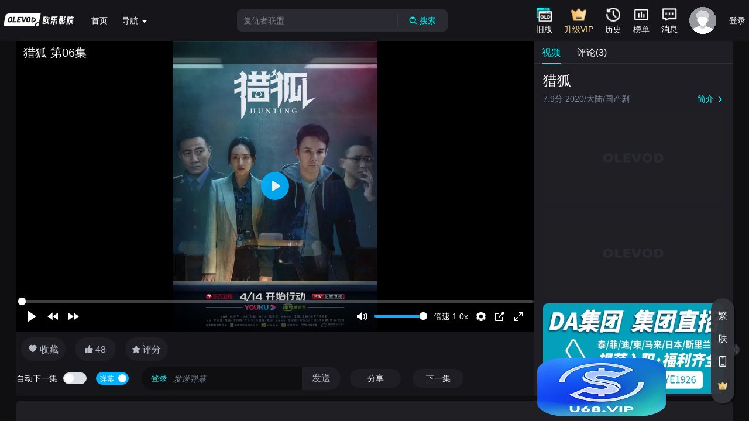

--- FILE ---
content_type: text/css
request_url: https://www.olevod.com/css/tv-pc-EditorDanmaku.1768209268000.css
body_size: 431
content:
/*! 
 Build based on gin-vue-admin 
 Time : 1768209268000 */
.emojimain[data-v-8a0c9a6a]{position:absolute;width:304px;height:200px;right:69px;bottom:42px}.emotion-box[data-v-8a0c9a6a]{margin:0 auto;width:100%;box-sizing:border-box;padding:8px;overflow:hidden;overflow-y:auto;border-radius:4px;background:rgba(0,0,0,.8)}.emotion-item[data-v-8a0c9a6a]{padding:2px;float:left;cursor:pointer}.wangeditor-danmaku{position:relative;display:inline-block}.wangeditor-danmaku .emoji-box{cursor:pointer;position:absolute;top:-30px;right:4px;z-index:1}.wangeditor-danmaku .emoji-box span{display:inline-block}.wangeditor-danmaku .emoji-box img{width:18px;height:18px}.wangeditor-danmaku img,.wangeditor-danmaku .w-e-image-container{pointer-events:none!important}.wangeditor-danmaku .token{position:relative;font-weight:400}.wangeditor-danmaku .w-e-toolbar,.wangeditor-danmaku .w-e-image-dragger{display:none}.wangeditor-danmaku .w-e-text-container .w-e-image-container:hover{box-shadow:none}.wangeditor-danmaku .w-e-text-container{padding:0;height:40px;border-radius:0;background:rgb(15,15,18)}.wangeditor-danmaku .w-e-text-container p{margin:0!important;color:#fff;white-space:nowrap;max-width:174px}.wangeditor-danmaku .w-e-text-container img{width:18px;height:18px;margin:0;vertical-align:-3px}.wangeditor-danmaku .w-e-scroll>div{padding:9px 8px}.wangeditor-danmaku .w-e-hover-bar{display:none}.wangeditor-danmaku .w-e-text-container .w-e-scroll{-ms-overflow-style:none}.wangeditor-danmaku .w-e-text-container .w-e-scroll::-webkit-scrollbar{width:0!important;height:0!important}.wangeditor-danmaku .w-e-text-placeholder{top:13px;color:#798499}


--- FILE ---
content_type: text/css
request_url: https://www.olevod.com/css/tv-pc-EditorComment.1768209268000.css
body_size: 233
content:
/*! 
 Build based on gin-vue-admin 
 Time : 1768209268000 */
.wangeditor-comment{position:relative}.wangeditor-comment .emoji-box{cursor:pointer;position:absolute;top:-30px;right:4px;z-index:1}.wangeditor-comment .emoji-box span{display:inline-block}.wangeditor-comment .emoji-box img{width:18px;height:18px}.wangeditor-comment img,.wangeditor-comment .w-e-image-container{pointer-events:none!important}.wangeditor-comment .token{position:relative;font-weight:400}.wangeditor-comment .w-e-toolbar,.wangeditor-comment .w-e-image-dragger{display:none}.wangeditor-comment .w-e-text-container .w-e-image-container:hover{box-shadow:none}.wangeditor-comment .w-e-text-container{padding:0;height:48px;border-radius:8px;background:rgb(53,53,61)}.wangeditor-comment .w-e-text-container p{margin:0!important;color:#fff}.wangeditor-comment .w-e-text-container img{width:18px;vertical-align:middle}.wangeditor-comment .w-e-scroll>div{padding:6px 8px}.wangeditor-comment .w-e-hover-bar{display:none}.wangeditor-comment .w-e-text-placeholder{top:6px;color:#798499}


--- FILE ---
content_type: text/css
request_url: https://www.olevod.com/css/tv-pc-control.1768209268000.css
body_size: 470
content:
/*! 
 Build based on gin-vue-admin 
 Time : 1768209268000 */
.emojimain[data-v-36147e33]{position:absolute;width:304px;height:200px;right:69px;bottom:42px}.emotion-box[data-v-36147e33]{margin:0 auto;width:100%;box-sizing:border-box;padding:8px;overflow:hidden;overflow-y:auto;border-radius:4px;background:rgba(0,0,0,.8)}.emotion-item[data-v-36147e33]{padding:2px;float:left;cursor:pointer;zoom:.5}.wangeditor-danmakus{position:relative;display:inline-block}.wangeditor-danmakus .emoji-box{cursor:pointer;position:absolute;top:-30px;right:4px;z-index:1}.wangeditor-danmakus .emoji-box span{display:inline-block}.wangeditor-danmakus .emoji-box img{width:18px;height:18px}.wangeditor-danmakus img,.wangeditor-danmakus .w-e-image-container{pointer-events:none!important}.wangeditor-danmakus .token{position:relative;font-weight:400}.wangeditor-danmakus .w-e-toolbar,.wangeditor-danmakus .w-e-image-dragger{display:none}.wangeditor-danmakus .w-e-text-container .w-e-image-container:hover{box-shadow:none}.wangeditor-danmakus .w-e-text-container{padding:0;height:32px;border-radius:0;background:rgb(15,15,18)}.wangeditor-danmakus .w-e-text-container p{height:32px;line-height:30px;margin:0!important;color:#fff;white-space:nowrap;max-width:174px;text-align:left}.wangeditor-danmakus .w-e-text-container p span{display:inline-block;height:32px}.wangeditor-danmakus .w-e-text-container img{width:14px;height:14px;margin:0;vertical-align:-3px}.wangeditor-danmakus .w-e-scroll>div{padding:0 8px}.wangeditor-danmakus .w-e-hover-bar{display:none}.wangeditor-danmakus .w-e-text-container .w-e-scroll{-ms-overflow-style:none}.wangeditor-danmakus .w-e-text-container .w-e-scroll::-webkit-scrollbar{width:0!important;height:0!important}.wangeditor-danmakus .w-e-text-placeholder{text-align:left;top:4.5px;color:#798499}


--- FILE ---
content_type: application/javascript
request_url: https://www.olevod.com/js/tv-pc-@soerenmartius.1768209268000.js
body_size: 4080
content:
/*! 
 Build based on gin-vue-admin 
 Time : 1768209268000 */
/*!
  * @soerenmartius/vue3-clipboard v0.1.2
  * (c) 2021 Soeren Martius
  * @license MIT
  */
"undefined"!=typeof globalThis?globalThis:"undefined"!=typeof window?window:"undefined"!=typeof global?global:"undefined"!=typeof self&&self;function t(t){return t&&t.__esModule&&Object.prototype.hasOwnProperty.call(t,"default")?t.default:t}var e,n,o,r=(e=function(t,e){
/*!
   * clipboard.js v2.0.6
   * https://clipboardjs.com/
   * 
   * Licensed MIT © Zeno Rocha
   */
var n;n=function(){return function(t){var e={};function n(o){if(e[o])return e[o].exports;var r=e[o]={i:o,l:!1,exports:{}};return t[o].call(r.exports,r,r.exports,n),r.l=!0,r.exports}return n.m=t,n.c=e,n.d=function(t,e,o){n.o(t,e)||Object.defineProperty(t,e,{enumerable:!0,get:o})},n.r=function(t){"undefined"!=typeof Symbol&&Symbol.toStringTag&&Object.defineProperty(t,Symbol.toStringTag,{value:"Module"}),Object.defineProperty(t,"__esModule",{value:!0})},n.t=function(t,e){if(1&e&&(t=n(t)),8&e)return t;if(4&e&&"object"==typeof t&&t&&t.__esModule)return t;var o=Object.create(null);if(n.r(o),Object.defineProperty(o,"default",{enumerable:!0,value:t}),2&e&&"string"!=typeof t)for(var r in t)n.d(o,r,function(e){return t[e]}.bind(null,r));return o},n.n=function(t){var e=t&&t.__esModule?function(){return t.default}:function(){return t};return n.d(e,"a",e),e},n.o=function(t,e){return Object.prototype.hasOwnProperty.call(t,e)},n.p="",n(n.s=6)}([function(t,e){t.exports=function(t){var e;if("SELECT"===t.nodeName)t.focus(),e=t.value;else if("INPUT"===t.nodeName||"TEXTAREA"===t.nodeName){var n=t.hasAttribute("readonly");n||t.setAttribute("readonly",""),t.select(),t.setSelectionRange(0,t.value.length),n||t.removeAttribute("readonly"),e=t.value}else{t.hasAttribute("contenteditable")&&t.focus();var o=window.getSelection(),r=document.createRange();r.selectNodeContents(t),o.removeAllRanges(),o.addRange(r),e=o.toString()}return e}},function(t,e){function n(){}n.prototype={on:function(t,e,n){var o=this.e||(this.e={});return(o[t]||(o[t]=[])).push({fn:e,ctx:n}),this},once:function(t,e,n){var o=this;function r(){o.off(t,r),e.apply(n,arguments)}return r._=e,this.on(t,r,n)},emit:function(t){for(var e=[].slice.call(arguments,1),n=((this.e||(this.e={}))[t]||[]).slice(),o=0,r=n.length;o<r;o++)n[o].fn.apply(n[o].ctx,e);return this},off:function(t,e){var n=this.e||(this.e={}),o=n[t],r=[];if(o&&e)for(var i=0,a=o.length;i<a;i++)o[i].fn!==e&&o[i].fn._!==e&&r.push(o[i]);return r.length?n[t]=r:delete n[t],this}},t.exports=n,t.exports.TinyEmitter=n},function(t,e,n){var o=n(3),r=n(4);t.exports=function(t,e,n){if(!t&&!e&&!n)throw new Error("Missing required arguments");if(!o.string(e))throw new TypeError("Second argument must be a String");if(!o.fn(n))throw new TypeError("Third argument must be a Function");if(o.node(t))return function(t,e,n){return t.addEventListener(e,n),{destroy:function(){t.removeEventListener(e,n)}}}(t,e,n);if(o.nodeList(t))return function(t,e,n){return Array.prototype.forEach.call(t,function(t){t.addEventListener(e,n)}),{destroy:function(){Array.prototype.forEach.call(t,function(t){t.removeEventListener(e,n)})}}}(t,e,n);if(o.string(t))return function(t,e,n){return r(document.body,t,e,n)}(t,e,n);throw new TypeError("First argument must be a String, HTMLElement, HTMLCollection, or NodeList")}},function(t,e){e.node=function(t){return void 0!==t&&t instanceof HTMLElement&&1===t.nodeType},e.nodeList=function(t){var n=Object.prototype.toString.call(t);return void 0!==t&&("[object NodeList]"===n||"[object HTMLCollection]"===n)&&"length"in t&&(0===t.length||e.node(t[0]))},e.string=function(t){return"string"==typeof t||t instanceof String},e.fn=function(t){return"[object Function]"===Object.prototype.toString.call(t)}},function(t,e,n){var o=n(5);function r(t,e,n,o,r){var a=i.apply(this,arguments);return t.addEventListener(n,a,r),{destroy:function(){t.removeEventListener(n,a,r)}}}function i(t,e,n,r){return function(n){n.delegateTarget=o(n.target,e),n.delegateTarget&&r.call(t,n)}}t.exports=function(t,e,n,o,i){return"function"==typeof t.addEventListener?r.apply(null,arguments):"function"==typeof n?r.bind(null,document).apply(null,arguments):("string"==typeof t&&(t=document.querySelectorAll(t)),Array.prototype.map.call(t,function(t){return r(t,e,n,o,i)}))}},function(t,e){if("undefined"!=typeof Element&&!Element.prototype.matches){var n=Element.prototype;n.matches=n.matchesSelector||n.mozMatchesSelector||n.msMatchesSelector||n.oMatchesSelector||n.webkitMatchesSelector}t.exports=function(t,e){for(;t&&9!==t.nodeType;){if("function"==typeof t.matches&&t.matches(e))return t;t=t.parentNode}}},function(t,e,n){n.r(e);var o=n(0),r=n.n(o),i="function"==typeof Symbol&&"symbol"==typeof Symbol.iterator?function(t){return typeof t}:function(t){return t&&"function"==typeof Symbol&&t.constructor===Symbol&&t!==Symbol.prototype?"symbol":typeof t},a=function(){function t(t,e){for(var n=0;n<e.length;n++){var o=e[n];o.enumerable=o.enumerable||!1,o.configurable=!0,"value"in o&&(o.writable=!0),Object.defineProperty(t,o.key,o)}}return function(e,n,o){return n&&t(e.prototype,n),o&&t(e,o),e}}(),c=function(){function t(e){!function(t,e){if(!(t instanceof e))throw new TypeError("Cannot call a class as a function")}(this,t),this.resolveOptions(e),this.initSelection()}return a(t,[{key:"resolveOptions",value:function(){var t=arguments.length>0&&void 0!==arguments[0]?arguments[0]:{};this.action=t.action,this.container=t.container,this.emitter=t.emitter,this.target=t.target,this.text=t.text,this.trigger=t.trigger,this.selectedText=""}},{key:"initSelection",value:function(){this.text?this.selectFake():this.target&&this.selectTarget()}},{key:"selectFake",value:function(){var t=this,e="rtl"==document.documentElement.getAttribute("dir");this.removeFake(),this.fakeHandlerCallback=function(){return t.removeFake()},this.fakeHandler=this.container.addEventListener("click",this.fakeHandlerCallback)||!0,this.fakeElem=document.createElement("textarea"),this.fakeElem.style.fontSize="12pt",this.fakeElem.style.border="0",this.fakeElem.style.padding="0",this.fakeElem.style.margin="0",this.fakeElem.style.position="absolute",this.fakeElem.style[e?"right":"left"]="-9999px";var n=window.pageYOffset||document.documentElement.scrollTop;this.fakeElem.style.top=n+"px",this.fakeElem.setAttribute("readonly",""),this.fakeElem.value=this.text,this.container.appendChild(this.fakeElem),this.selectedText=r()(this.fakeElem),this.copyText()}},{key:"removeFake",value:function(){this.fakeHandler&&(this.container.removeEventListener("click",this.fakeHandlerCallback),this.fakeHandler=null,this.fakeHandlerCallback=null),this.fakeElem&&(this.container.removeChild(this.fakeElem),this.fakeElem=null)}},{key:"selectTarget",value:function(){this.selectedText=r()(this.target),this.copyText()}},{key:"copyText",value:function(){var t=void 0;try{t=document.execCommand(this.action)}catch(e){t=!1}this.handleResult(t)}},{key:"handleResult",value:function(t){this.emitter.emit(t?"success":"error",{action:this.action,text:this.selectedText,trigger:this.trigger,clearSelection:this.clearSelection.bind(this)})}},{key:"clearSelection",value:function(){this.trigger&&this.trigger.focus(),document.activeElement.blur(),window.getSelection().removeAllRanges()}},{key:"destroy",value:function(){this.removeFake()}},{key:"action",set:function(){var t=arguments.length>0&&void 0!==arguments[0]?arguments[0]:"copy";if(this._action=t,"copy"!==this._action&&"cut"!==this._action)throw new Error('Invalid "action" value, use either "copy" or "cut"')},get:function(){return this._action}},{key:"target",set:function(t){if(void 0!==t){if(!t||"object"!==(void 0===t?"undefined":i(t))||1!==t.nodeType)throw new Error('Invalid "target" value, use a valid Element');if("copy"===this.action&&t.hasAttribute("disabled"))throw new Error('Invalid "target" attribute. Please use "readonly" instead of "disabled" attribute');if("cut"===this.action&&(t.hasAttribute("readonly")||t.hasAttribute("disabled")))throw new Error('Invalid "target" attribute. You can\'t cut text from elements with "readonly" or "disabled" attributes');this._target=t}},get:function(){return this._target}}]),t}(),l=c,u=n(1),s=n.n(u),f=n(2),d=n.n(f),p="function"==typeof Symbol&&"symbol"==typeof Symbol.iterator?function(t){return typeof t}:function(t){return t&&"function"==typeof Symbol&&t.constructor===Symbol&&t!==Symbol.prototype?"symbol":typeof t},h=function(){function t(t,e){for(var n=0;n<e.length;n++){var o=e[n];o.enumerable=o.enumerable||!1,o.configurable=!0,"value"in o&&(o.writable=!0),Object.defineProperty(t,o.key,o)}}return function(e,n,o){return n&&t(e.prototype,n),o&&t(e,o),e}}(),y=function(t){function e(t,n){!function(t,e){if(!(t instanceof e))throw new TypeError("Cannot call a class as a function")}(this,e);var o=function(t,e){if(!t)throw new ReferenceError("this hasn't been initialised - super() hasn't been called");return!e||"object"!=typeof e&&"function"!=typeof e?t:e}(this,(e.__proto__||Object.getPrototypeOf(e)).call(this));return o.resolveOptions(n),o.listenClick(t),o}return function(t,e){if("function"!=typeof e&&null!==e)throw new TypeError("Super expression must either be null or a function, not "+typeof e);t.prototype=Object.create(e&&e.prototype,{constructor:{value:t,enumerable:!1,writable:!0,configurable:!0}}),e&&(Object.setPrototypeOf?Object.setPrototypeOf(t,e):t.__proto__=e)}(e,t),h(e,[{key:"resolveOptions",value:function(){var t=arguments.length>0&&void 0!==arguments[0]?arguments[0]:{};this.action="function"==typeof t.action?t.action:this.defaultAction,this.target="function"==typeof t.target?t.target:this.defaultTarget,this.text="function"==typeof t.text?t.text:this.defaultText,this.container="object"===p(t.container)?t.container:document.body}},{key:"listenClick",value:function(t){var e=this;this.listener=d()(t,"click",function(t){return e.onClick(t)})}},{key:"onClick",value:function(t){var e=t.delegateTarget||t.currentTarget;this.clipboardAction&&(this.clipboardAction=null),this.clipboardAction=new l({action:this.action(e),target:this.target(e),text:this.text(e),container:this.container,trigger:e,emitter:this})}},{key:"defaultAction",value:function(t){return v("action",t)}},{key:"defaultTarget",value:function(t){var e=v("target",t);if(e)return document.querySelector(e)}},{key:"defaultText",value:function(t){return v("text",t)}},{key:"destroy",value:function(){this.listener.destroy(),this.clipboardAction&&(this.clipboardAction.destroy(),this.clipboardAction=null)}}],[{key:"isSupported",value:function(){var t=arguments.length>0&&void 0!==arguments[0]?arguments[0]:["copy","cut"],e="string"==typeof t?[t]:t,n=!!document.queryCommandSupported;return e.forEach(function(t){n=n&&!!document.queryCommandSupported(t)}),n}}]),e}(s.a);function v(t,e){var n="data-clipboard-"+t;if(e.hasAttribute(n))return e.getAttribute(n)}e.default=y}]).default},t.exports=n()},e(o={path:n,exports:{},require:function(t,e){return function(){throw new Error("Dynamic requires are not currently supported by @rollup/plugin-commonjs")}(null==e&&o.path)}},o.exports),o.exports),i=t(r);const a={autoSetContainer:!1,appendToBody:!0},c={config:t=>{const{autoSetContainer:e,appendToBody:n}=t;a.autoSetContainer=e||!1,a.appendToBody=n||!0},install:t=>{t.config.globalProperties.$vclipboard=l,t.directive("clipboard",{beforeMount(t,e){if("success"===e.arg)t._vClipboard_success=e.value;else if("error"===e.arg)t._vClipboard_error=e.value;else{const n=new i(t,{text:()=>e.value,action:()=>"cut"===e.arg?"cut":"copy",container:a.autoSetContainer?t:void 0});n.on("success",e=>{const n=t._vClipboard_success;n&&n(e)}),n.on("error",e=>{const n=t._vClipboard_error;n&&n(e)}),t._vClipboard=n}},updated(t,e){"success"===e.arg?t._vClipboard_success=e.value:"error"===e.arg?t._vClipboard_error=e.value:(t._vClipboard.text=()=>e.value,t._vClipboard.action=()=>"cut"===e.arg?"cut":"copy")},unmounted(t,e){"success"===e.arg?delete t._vClipboard_success:"error"===e.arg?delete t._vClipboard_error:(t._vClipboard.destroy(),delete t._vClipboard)}})},toClipboard:(t,e)=>l(t,e)},l=(t,e="copy")=>new Promise((n,o)=>{const r=document.createElement("button"),c=new i(r,{text:()=>t,action:()=>e});c.on("success",t=>{c.destroy(),n(t)}),c.on("error",t=>{c.destroy(),o(t)}),a.appendToBody&&document.body.appendChild(r),r.click(),a.appendToBody&&document.body.removeChild(r)});export{c as V};


--- FILE ---
content_type: application/javascript
request_url: https://www.olevod.com/js/tv-pc-link.1768209268000.js
body_size: 1138
content:
/*! 
 Build based on gin-vue-admin 
 Time : 1768209268000 */
const A="[data-uri]";export{A as _};


--- FILE ---
content_type: application/javascript
request_url: https://www.olevod.com/js/tv-pc-multiple_vip.1768209268000.js
body_size: 1081
content:
/*! 
 Build based on gin-vue-admin 
 Time : 1768209268000 */
const A="[data-uri]";export{A as _};


--- FILE ---
content_type: application/javascript
request_url: https://www.olevod.com/js/tv-pc-@popperjs.1768209268000.js
body_size: 7497
content:
/*! 
 Build based on gin-vue-admin 
 Time : 1768209268000 */
var e="top",t="bottom",n="right",r="left",o="auto",i=[e,t,n,r],a="start",s="end",f="viewport",c="popper",p=i.reduce(function(e,t){return e.concat([t+"-"+a,t+"-"+s])},[]),u=[].concat(i,[o]).reduce(function(e,t){return e.concat([t,t+"-"+a,t+"-"+s])},[]),l=["beforeRead","read","afterRead","beforeMain","main","afterMain","beforeWrite","write","afterWrite"];function d(e){return e?(e.nodeName||"").toLowerCase():null}function h(e){if(null==e)return window;if("[object Window]"!==e.toString()){var t=e.ownerDocument;return t&&t.defaultView||window}return e}function m(e){return e instanceof h(e).Element||e instanceof Element}function v(e){return e instanceof h(e).HTMLElement||e instanceof HTMLElement}function g(e){return"undefined"!=typeof ShadowRoot&&(e instanceof h(e).ShadowRoot||e instanceof ShadowRoot)}var y={name:"applyStyles",enabled:!0,phase:"write",fn:function(e){var t=e.state;Object.keys(t.elements).forEach(function(e){var n=t.styles[e]||{},r=t.attributes[e]||{},o=t.elements[e];!v(o)||!d(o)||(Object.assign(o.style,n),Object.keys(r).forEach(function(e){var t=r[e];!1===t?o.removeAttribute(e):o.setAttribute(e,!0===t?"":t)}))})},effect:function(e){var t=e.state,n={popper:{position:t.options.strategy,left:"0",top:"0",margin:"0"},arrow:{position:"absolute"},reference:{}};return Object.assign(t.elements.popper.style,n.popper),t.styles=n,t.elements.arrow&&Object.assign(t.elements.arrow.style,n.arrow),function(){Object.keys(t.elements).forEach(function(e){var r=t.elements[e],o=t.attributes[e]||{},i=Object.keys(t.styles.hasOwnProperty(e)?t.styles[e]:n[e]).reduce(function(e,t){return e[t]="",e},{});!v(r)||!d(r)||(Object.assign(r.style,i),Object.keys(o).forEach(function(e){r.removeAttribute(e)}))})}},requires:["computeStyles"]};function b(e){return e.split("-")[0]}var x=Math.max,w=Math.min,O=Math.round;function j(e,t){void 0===t&&(t=!1);var n=e.getBoundingClientRect(),r=1,o=1;if(v(e)&&t){var i=e.offsetHeight,a=e.offsetWidth;a>0&&(r=O(n.width)/a||1),i>0&&(o=O(n.height)/i||1)}return{width:n.width/r,height:n.height/o,top:n.top/o,right:n.right/r,bottom:n.bottom/o,left:n.left/r,x:n.left/r,y:n.top/o}}function E(e){var t=j(e),n=e.offsetWidth,r=e.offsetHeight;return Math.abs(t.width-n)<=1&&(n=t.width),Math.abs(t.height-r)<=1&&(r=t.height),{x:e.offsetLeft,y:e.offsetTop,width:n,height:r}}function D(e,t){var n=t.getRootNode&&t.getRootNode();if(e.contains(t))return!0;if(n&&g(n)){var r=t;do{if(r&&e.isSameNode(r))return!0;r=r.parentNode||r.host}while(r)}return!1}function A(e){return h(e).getComputedStyle(e)}function k(e){return["table","td","th"].indexOf(d(e))>=0}function L(e){return((m(e)?e.ownerDocument:e.document)||window.document).documentElement}function M(e){return"html"===d(e)?e:e.assignedSlot||e.parentNode||(g(e)?e.host:null)||L(e)}function P(e){return v(e)&&"fixed"!==A(e).position?e.offsetParent:null}function W(e){for(var t=h(e),n=P(e);n&&k(n)&&"static"===A(n).position;)n=P(n);return n&&("html"===d(n)||"body"===d(n)&&"static"===A(n).position)?t:n||function(e){var t=-1!==navigator.userAgent.toLowerCase().indexOf("firefox");if(-1!==navigator.userAgent.indexOf("Trident")&&v(e)&&"fixed"===A(e).position)return null;var n=M(e);for(g(n)&&(n=n.host);v(n)&&["html","body"].indexOf(d(n))<0;){var r=A(n);if("none"!==r.transform||"none"!==r.perspective||"paint"===r.contain||-1!==["transform","perspective"].indexOf(r.willChange)||t&&"filter"===r.willChange||t&&r.filter&&"none"!==r.filter)return n;n=n.parentNode}return null}(e)||t}function B(e){return["top","bottom"].indexOf(e)>=0?"x":"y"}function H(e,t,n){return x(e,w(t,n))}function R(e){return Object.assign({},{top:0,right:0,bottom:0,left:0},e)}function T(e,t){return t.reduce(function(t,n){return t[n]=e,t},{})}var S={name:"arrow",enabled:!0,phase:"main",fn:function(o){var a,s=o.state,f=o.name,c=o.options,p=s.elements.arrow,u=s.modifiersData.popperOffsets,l=b(s.placement),d=B(l),h=[r,n].indexOf(l)>=0?"height":"width";if(p&&u){var m=function(e,t){return R("number"!=typeof(e="function"==typeof e?e(Object.assign({},t.rects,{placement:t.placement})):e)?e:T(e,i))}(c.padding,s),v=E(p),g="y"===d?e:r,y="y"===d?t:n,x=s.rects.reference[h]+s.rects.reference[d]-u[d]-s.rects.popper[h],w=u[d]-s.rects.reference[d],O=W(p),j=O?"y"===d?O.clientHeight||0:O.clientWidth||0:0,D=x/2-w/2,A=m[g],k=j-v[h]-m[y],L=j/2-v[h]/2+D,M=H(A,L,k),P=d;s.modifiersData[f]=((a={})[P]=M,a.centerOffset=M-L,a)}},effect:function(e){var t=e.state,n=e.options.element,r=void 0===n?"[data-popper-arrow]":n;null!=r&&("string"==typeof r&&!(r=t.elements.popper.querySelector(r))||!D(t.elements.popper,r)||(t.elements.arrow=r))},requires:["popperOffsets"],requiresIfExists:["preventOverflow"]};function C(e){return e.split("-")[1]}var q={top:"auto",right:"auto",bottom:"auto",left:"auto"};function V(o){var i,a=o.popper,f=o.popperRect,c=o.placement,p=o.variation,u=o.offsets,l=o.position,d=o.gpuAcceleration,m=o.adaptive,v=o.roundOffsets,g=o.isFixed,y=u.x,b=void 0===y?0:y,x=u.y,w=void 0===x?0:x,j="function"==typeof v?v({x:b,y:w}):{x:b,y:w};b=j.x,w=j.y;var E=u.hasOwnProperty("x"),D=u.hasOwnProperty("y"),k=r,M=e,P=window;if(m){var B=W(a),H="clientHeight",R="clientWidth";if(B===h(a)&&("static"!==A(B=L(a)).position&&"absolute"===l&&(H="scrollHeight",R="scrollWidth")),c===e||(c===r||c===n)&&p===s)M=t,w-=(g&&B===P&&P.visualViewport?P.visualViewport.height:B[H])-f.height,w*=d?1:-1;if(c===r||(c===e||c===t)&&p===s)k=n,b-=(g&&B===P&&P.visualViewport?P.visualViewport.width:B[R])-f.width,b*=d?1:-1}var T,S=Object.assign({position:l},m&&q),C=!0===v?function(e){var t=e.x,n=e.y,r=window.devicePixelRatio||1;return{x:O(t*r)/r||0,y:O(n*r)/r||0}}({x:b,y:w}):{x:b,y:w};return b=C.x,w=C.y,d?Object.assign({},S,((T={})[M]=D?"0":"",T[k]=E?"0":"",T.transform=(P.devicePixelRatio||1)<=1?"translate("+b+"px, "+w+"px)":"translate3d("+b+"px, "+w+"px, 0)",T)):Object.assign({},S,((i={})[M]=D?w+"px":"",i[k]=E?b+"px":"",i.transform="",i))}var N={name:"computeStyles",enabled:!0,phase:"beforeWrite",fn:function(e){var t=e.state,n=e.options,r=n.gpuAcceleration,o=void 0===r||r,i=n.adaptive,a=void 0===i||i,s=n.roundOffsets,f=void 0===s||s,c={placement:b(t.placement),variation:C(t.placement),popper:t.elements.popper,popperRect:t.rects.popper,gpuAcceleration:o,isFixed:"fixed"===t.options.strategy};null!=t.modifiersData.popperOffsets&&(t.styles.popper=Object.assign({},t.styles.popper,V(Object.assign({},c,{offsets:t.modifiersData.popperOffsets,position:t.options.strategy,adaptive:a,roundOffsets:f})))),null!=t.modifiersData.arrow&&(t.styles.arrow=Object.assign({},t.styles.arrow,V(Object.assign({},c,{offsets:t.modifiersData.arrow,position:"absolute",adaptive:!1,roundOffsets:f})))),t.attributes.popper=Object.assign({},t.attributes.popper,{"data-popper-placement":t.placement})},data:{}},I={passive:!0};var F={name:"eventListeners",enabled:!0,phase:"write",fn:function(){},effect:function(e){var t=e.state,n=e.instance,r=e.options,o=r.scroll,i=void 0===o||o,a=r.resize,s=void 0===a||a,f=h(t.elements.popper),c=[].concat(t.scrollParents.reference,t.scrollParents.popper);return i&&c.forEach(function(e){e.addEventListener("scroll",n.update,I)}),s&&f.addEventListener("resize",n.update,I),function(){i&&c.forEach(function(e){e.removeEventListener("scroll",n.update,I)}),s&&f.removeEventListener("resize",n.update,I)}},data:{}},U={left:"right",right:"left",bottom:"top",top:"bottom"};function z(e){return e.replace(/left|right|bottom|top/g,function(e){return U[e]})}var _={start:"end",end:"start"};function X(e){return e.replace(/start|end/g,function(e){return _[e]})}function Y(e){var t=h(e);return{scrollLeft:t.pageXOffset,scrollTop:t.pageYOffset}}function G(e){return j(L(e)).left+Y(e).scrollLeft}function J(e){var t=A(e),n=t.overflow,r=t.overflowX,o=t.overflowY;return/auto|scroll|overlay|hidden/.test(n+o+r)}function K(e){return["html","body","#document"].indexOf(d(e))>=0?e.ownerDocument.body:v(e)&&J(e)?e:K(M(e))}function Q(e,t){var n;void 0===t&&(t=[]);var r=K(e),o=r===(null==(n=e.ownerDocument)?void 0:n.body),i=h(r),a=o?[i].concat(i.visualViewport||[],J(r)?r:[]):r,s=t.concat(a);return o?s:s.concat(Q(M(a)))}function Z(e){return Object.assign({},e,{left:e.x,top:e.y,right:e.x+e.width,bottom:e.y+e.height})}function $(e,t){return t===f?Z(function(e){var t=h(e),n=L(e),r=t.visualViewport,o=n.clientWidth,i=n.clientHeight,a=0,s=0;return r&&(o=r.width,i=r.height,/^((?!chrome|android).)*safari/i.test(navigator.userAgent)||(a=r.offsetLeft,s=r.offsetTop)),{width:o,height:i,x:a+G(e),y:s}}(e)):m(t)?function(e){var t=j(e);return t.top=t.top+e.clientTop,t.left=t.left+e.clientLeft,t.bottom=t.top+e.clientHeight,t.right=t.left+e.clientWidth,t.width=e.clientWidth,t.height=e.clientHeight,t.x=t.left,t.y=t.top,t}(t):Z(function(e){var t,n=L(e),r=Y(e),o=null==(t=e.ownerDocument)?void 0:t.body,i=x(n.scrollWidth,n.clientWidth,o?o.scrollWidth:0,o?o.clientWidth:0),a=x(n.scrollHeight,n.clientHeight,o?o.scrollHeight:0,o?o.clientHeight:0),s=-r.scrollLeft+G(e),f=-r.scrollTop;return"rtl"===A(o||n).direction&&(s+=x(n.clientWidth,o?o.clientWidth:0)-i),{width:i,height:a,x:s,y:f}}(L(e)))}function ee(e,t,n){var r="clippingParents"===t?function(e){var t=Q(M(e)),n=["absolute","fixed"].indexOf(A(e).position)>=0&&v(e)?W(e):e;return m(n)?t.filter(function(e){return m(e)&&D(e,n)&&"body"!==d(e)}):[]}(e):[].concat(t),o=[].concat(r,[n]),i=o[0],a=o.reduce(function(t,n){var r=$(e,n);return t.top=x(r.top,t.top),t.right=w(r.right,t.right),t.bottom=w(r.bottom,t.bottom),t.left=x(r.left,t.left),t},$(e,i));return a.width=a.right-a.left,a.height=a.bottom-a.top,a.x=a.left,a.y=a.top,a}function te(o){var i,f=o.reference,c=o.element,p=o.placement,u=p?b(p):null,l=p?C(p):null,d=f.x+f.width/2-c.width/2,h=f.y+f.height/2-c.height/2;switch(u){case e:i={x:d,y:f.y-c.height};break;case t:i={x:d,y:f.y+f.height};break;case n:i={x:f.x+f.width,y:h};break;case r:i={x:f.x-c.width,y:h};break;default:i={x:f.x,y:f.y}}var m=u?B(u):null;if(null!=m){var v="y"===m?"height":"width";switch(l){case a:i[m]=i[m]-(f[v]/2-c[v]/2);break;case s:i[m]=i[m]+(f[v]/2-c[v]/2)}}return i}function ne(r,o){void 0===o&&(o={});var a=o,s=a.placement,p=void 0===s?r.placement:s,u=a.boundary,l=void 0===u?"clippingParents":u,d=a.rootBoundary,h=void 0===d?f:d,v=a.elementContext,g=void 0===v?c:v,y=a.altBoundary,b=void 0!==y&&y,x=a.padding,w=void 0===x?0:x,O=R("number"!=typeof w?w:T(w,i)),E=g===c?"reference":c,D=r.rects.popper,A=r.elements[b?E:g],k=ee(m(A)?A:A.contextElement||L(r.elements.popper),l,h),M=j(r.elements.reference),P=te({reference:M,element:D,strategy:"absolute",placement:p}),W=Z(Object.assign({},D,P)),B=g===c?W:M,H={top:k.top-B.top+O.top,bottom:B.bottom-k.bottom+O.bottom,left:k.left-B.left+O.left,right:B.right-k.right+O.right},S=r.modifiersData.offset;if(g===c&&S){var C=S[p];Object.keys(H).forEach(function(r){var o=[n,t].indexOf(r)>=0?1:-1,i=[e,t].indexOf(r)>=0?"y":"x";H[r]+=C[i]*o})}return H}var re={name:"flip",enabled:!0,phase:"main",fn:function(s){var f=s.state,c=s.options,l=s.name;if(!f.modifiersData[l]._skip){for(var d=c.mainAxis,h=void 0===d||d,m=c.altAxis,v=void 0===m||m,g=c.fallbackPlacements,y=c.padding,x=c.boundary,w=c.rootBoundary,O=c.altBoundary,j=c.flipVariations,E=void 0===j||j,D=c.allowedAutoPlacements,A=f.options.placement,k=b(A),L=g||(k===A||!E?[z(A)]:function(e){if(b(e)===o)return[];var t=z(e);return[X(e),t,X(t)]}(A)),M=[A].concat(L).reduce(function(e,t){return e.concat(b(t)===o?function(e,t){void 0===t&&(t={});var n=t,r=n.placement,o=n.boundary,a=n.rootBoundary,s=n.padding,f=n.flipVariations,c=n.allowedAutoPlacements,l=void 0===c?u:c,d=C(r),h=d?f?p:p.filter(function(e){return C(e)===d}):i,m=h.filter(function(e){return l.indexOf(e)>=0});0===m.length&&(m=h);var v=m.reduce(function(t,n){return t[n]=ne(e,{placement:n,boundary:o,rootBoundary:a,padding:s})[b(n)],t},{});return Object.keys(v).sort(function(e,t){return v[e]-v[t]})}(f,{placement:t,boundary:x,rootBoundary:w,padding:y,flipVariations:E,allowedAutoPlacements:D}):t)},[]),P=f.rects.reference,W=f.rects.popper,B=new Map,H=!0,R=M[0],T=0;T<M.length;T++){var S=M[T],q=b(S),V=C(S)===a,N=[e,t].indexOf(q)>=0,I=N?"width":"height",F=ne(f,{placement:S,boundary:x,rootBoundary:w,altBoundary:O,padding:y}),U=N?V?n:r:V?t:e;P[I]>W[I]&&(U=z(U));var _=z(U),Y=[];if(h&&Y.push(F[q]<=0),v&&Y.push(F[U]<=0,F[_]<=0),Y.every(function(e){return e})){R=S,H=!1;break}B.set(S,Y)}if(H)for(var G=function(e){var t=M.find(function(t){var n=B.get(t);if(n)return n.slice(0,e).every(function(e){return e})});if(t)return R=t,"break"},J=E?3:1;J>0;J--){if("break"===G(J))break}f.placement!==R&&(f.modifiersData[l]._skip=!0,f.placement=R,f.reset=!0)}},requiresIfExists:["offset"],data:{_skip:!1}};function oe(e,t,n){return void 0===n&&(n={x:0,y:0}),{top:e.top-t.height-n.y,right:e.right-t.width+n.x,bottom:e.bottom-t.height+n.y,left:e.left-t.width-n.x}}function ie(o){return[e,n,t,r].some(function(e){return o[e]>=0})}var ae={name:"hide",enabled:!0,phase:"main",requiresIfExists:["preventOverflow"],fn:function(e){var t=e.state,n=e.name,r=t.rects.reference,o=t.rects.popper,i=t.modifiersData.preventOverflow,a=ne(t,{elementContext:"reference"}),s=ne(t,{altBoundary:!0}),f=oe(a,r),c=oe(s,o,i),p=ie(f),u=ie(c);t.modifiersData[n]={referenceClippingOffsets:f,popperEscapeOffsets:c,isReferenceHidden:p,hasPopperEscaped:u},t.attributes.popper=Object.assign({},t.attributes.popper,{"data-popper-reference-hidden":p,"data-popper-escaped":u})}};var se={name:"offset",enabled:!0,phase:"main",requires:["popperOffsets"],fn:function(t){var o=t.state,i=t.options,a=t.name,s=i.offset,f=void 0===s?[0,0]:s,c=u.reduce(function(t,i){return t[i]=function(t,o,i){var a=b(t),s=[r,e].indexOf(a)>=0?-1:1,f="function"==typeof i?i(Object.assign({},o,{placement:t})):i,c=f[0],p=f[1];return c=c||0,p=(p||0)*s,[r,n].indexOf(a)>=0?{x:p,y:c}:{x:c,y:p}}(i,o.rects,f),t},{}),p=c[o.placement],l=p.x,d=p.y;null!=o.modifiersData.popperOffsets&&(o.modifiersData.popperOffsets.x+=l,o.modifiersData.popperOffsets.y+=d),o.modifiersData[a]=c}};var fe={name:"popperOffsets",enabled:!0,phase:"read",fn:function(e){var t=e.state,n=e.name;t.modifiersData[n]=te({reference:t.rects.reference,element:t.rects.popper,strategy:"absolute",placement:t.placement})},data:{}};var ce={name:"preventOverflow",enabled:!0,phase:"main",fn:function(o){var i=o.state,s=o.options,f=o.name,c=s.mainAxis,p=void 0===c||c,u=s.altAxis,l=void 0!==u&&u,d=s.boundary,h=s.rootBoundary,m=s.altBoundary,v=s.padding,g=s.tether,y=void 0===g||g,O=s.tetherOffset,j=void 0===O?0:O,D=ne(i,{boundary:d,rootBoundary:h,padding:v,altBoundary:m}),A=b(i.placement),k=C(i.placement),L=!k,M=B(A),P=function(e){return"x"===e?"y":"x"}(M),R=i.modifiersData.popperOffsets,T=i.rects.reference,S=i.rects.popper,q="function"==typeof j?j(Object.assign({},i.rects,{placement:i.placement})):j,V="number"==typeof q?{mainAxis:q,altAxis:q}:Object.assign({mainAxis:0,altAxis:0},q),N=i.modifiersData.offset?i.modifiersData.offset[i.placement]:null,I={x:0,y:0};if(R){if(p){var F,U="y"===M?e:r,z="y"===M?t:n,_="y"===M?"height":"width",X=R[M],Y=X+D[U],G=X-D[z],J=y?-S[_]/2:0,K=k===a?T[_]:S[_],Q=k===a?-S[_]:-T[_],Z=i.elements.arrow,$=y&&Z?E(Z):{width:0,height:0},ee=i.modifiersData["arrow#persistent"]?i.modifiersData["arrow#persistent"].padding:{top:0,right:0,bottom:0,left:0},te=ee[U],re=ee[z],oe=H(0,T[_],$[_]),ie=L?T[_]/2-J-oe-te-V.mainAxis:K-oe-te-V.mainAxis,ae=L?-T[_]/2+J+oe+re+V.mainAxis:Q+oe+re+V.mainAxis,se=i.elements.arrow&&W(i.elements.arrow),fe=se?"y"===M?se.clientTop||0:se.clientLeft||0:0,ce=null!=(F=null==N?void 0:N[M])?F:0,pe=X+ae-ce,ue=H(y?w(Y,X+ie-ce-fe):Y,X,y?x(G,pe):G);R[M]=ue,I[M]=ue-X}if(l){var le,de="x"===M?e:r,he="x"===M?t:n,me=R[P],ve="y"===P?"height":"width",ge=me+D[de],ye=me-D[he],be=-1!==[e,r].indexOf(A),xe=null!=(le=null==N?void 0:N[P])?le:0,we=be?ge:me-T[ve]-S[ve]-xe+V.altAxis,Oe=be?me+T[ve]+S[ve]-xe-V.altAxis:ye,je=y&&be?function(e,t,n){var r=H(e,t,n);return r>n?n:r}(we,me,Oe):H(y?we:ge,me,y?Oe:ye);R[P]=je,I[P]=je-me}i.modifiersData[f]=I}},requiresIfExists:["offset"]};function pe(e,t,n){void 0===n&&(n=!1);var r=v(t),o=v(t)&&function(e){var t=e.getBoundingClientRect(),n=O(t.width)/e.offsetWidth||1,r=O(t.height)/e.offsetHeight||1;return 1!==n||1!==r}(t),i=L(t),a=j(e,o),s={scrollLeft:0,scrollTop:0},f={x:0,y:0};return(r||!r&&!n)&&(("body"!==d(t)||J(i))&&(s=function(e){return e!==h(e)&&v(e)?function(e){return{scrollLeft:e.scrollLeft,scrollTop:e.scrollTop}}(e):Y(e)}(t)),v(t)?((f=j(t,!0)).x+=t.clientLeft,f.y+=t.clientTop):i&&(f.x=G(i))),{x:a.left+s.scrollLeft-f.x,y:a.top+s.scrollTop-f.y,width:a.width,height:a.height}}function ue(e){var t=new Map,n=new Set,r=[];function o(e){n.add(e.name),[].concat(e.requires||[],e.requiresIfExists||[]).forEach(function(e){if(!n.has(e)){var r=t.get(e);r&&o(r)}}),r.push(e)}return e.forEach(function(e){t.set(e.name,e)}),e.forEach(function(e){n.has(e.name)||o(e)}),r}function le(e){var t;return function(){return t||(t=new Promise(function(n){Promise.resolve().then(function(){t=void 0,n(e())})})),t}}var de={placement:"bottom",modifiers:[],strategy:"absolute"};function he(){for(var e=arguments.length,t=new Array(e),n=0;n<e;n++)t[n]=arguments[n];return!t.some(function(e){return!(e&&"function"==typeof e.getBoundingClientRect)})}function me(e){void 0===e&&(e={});var t=e,n=t.defaultModifiers,r=void 0===n?[]:n,o=t.defaultOptions,i=void 0===o?de:o;return function(e,t,n){void 0===n&&(n=i);var o={placement:"bottom",orderedModifiers:[],options:Object.assign({},de,i),modifiersData:{},elements:{reference:e,popper:t},attributes:{},styles:{}},a=[],s=!1,f={state:o,setOptions:function(n){var s="function"==typeof n?n(o.options):n;c(),o.options=Object.assign({},i,o.options,s),o.scrollParents={reference:m(e)?Q(e):e.contextElement?Q(e.contextElement):[],popper:Q(t)};var p=function(e){var t=ue(e);return l.reduce(function(e,n){return e.concat(t.filter(function(e){return e.phase===n}))},[])}(function(e){var t=e.reduce(function(e,t){var n=e[t.name];return e[t.name]=n?Object.assign({},n,t,{options:Object.assign({},n.options,t.options),data:Object.assign({},n.data,t.data)}):t,e},{});return Object.keys(t).map(function(e){return t[e]})}([].concat(r,o.options.modifiers)));return o.orderedModifiers=p.filter(function(e){return e.enabled}),o.orderedModifiers.forEach(function(e){var t=e.name,n=e.options,r=void 0===n?{}:n,i=e.effect;if("function"==typeof i){var s=i({state:o,name:t,instance:f,options:r}),c=function(){};a.push(s||c)}}),f.update()},forceUpdate:function(){if(!s){var e=o.elements,t=e.reference,n=e.popper;if(he(t,n)){o.rects={reference:pe(t,W(n),"fixed"===o.options.strategy),popper:E(n)},o.reset=!1,o.placement=o.options.placement,o.orderedModifiers.forEach(function(e){return o.modifiersData[e.name]=Object.assign({},e.data)});for(var r=0;r<o.orderedModifiers.length;r++)if(!0!==o.reset){var i=o.orderedModifiers[r],a=i.fn,c=i.options,p=void 0===c?{}:c,u=i.name;"function"==typeof a&&(o=a({state:o,options:p,name:u,instance:f})||o)}else o.reset=!1,r=-1}}},update:le(function(){return new Promise(function(e){f.forceUpdate(),e(o)})}),destroy:function(){c(),s=!0}};if(!he(e,t))return f;function c(){a.forEach(function(e){return e()}),a=[]}return f.setOptions(n).then(function(e){!s&&n.onFirstUpdate&&n.onFirstUpdate(e)}),f}}me(),me({defaultModifiers:[F,fe,N,y]});var ve=me({defaultModifiers:[F,fe,N,y,se,re,ce,S,ae]});export{u as E,ve as y};


--- FILE ---
content_type: application/javascript
request_url: https://www.olevod.com/js/tv-pc-js-md5.1768209268000.js
body_size: 3413
content:
/*! 
 Build based on gin-vue-admin 
 Time : 1768209268000 */
import{c as commonjsGlobal}from"./tv-pc-axios.1768209268000.js";var md5$1={exports:{}};
/**
 * [js-md5]{@link https://github.com/emn178/js-md5}
 *
 * @namespace md5
 * @version 0.7.3
 * @author Chen, Yi-Cyuan [emn178@gmail.com]
 * @copyright Chen, Yi-Cyuan 2014-2017
 * @license MIT
 */(function(module){(function(){var ERROR="input is invalid type",WINDOW="object"==typeof window,root=WINDOW?window:{};root.JS_MD5_NO_WINDOW&&(WINDOW=!1);var WEB_WORKER=!WINDOW&&"object"==typeof self,NODE_JS=!root.JS_MD5_NO_NODE_JS&&"object"==typeof process&&process.versions&&process.versions.node;NODE_JS?root=commonjsGlobal:WEB_WORKER&&(root=self);var COMMON_JS=!root.JS_MD5_NO_COMMON_JS&&module.exports,ARRAY_BUFFER=!root.JS_MD5_NO_ARRAY_BUFFER&&"undefined"!=typeof ArrayBuffer,HEX_CHARS="0123456789abcdef".split(""),EXTRA=[128,32768,8388608,-2147483648],SHIFT=[0,8,16,24],OUTPUT_TYPES=["hex","array","digest","buffer","arrayBuffer","base64"],BASE64_ENCODE_CHAR="ABCDEFGHIJKLMNOPQRSTUVWXYZabcdefghijklmnopqrstuvwxyz0123456789+/".split(""),blocks=[],buffer8;if(ARRAY_BUFFER){var buffer=new ArrayBuffer(68);buffer8=new Uint8Array(buffer),blocks=new Uint32Array(buffer)}!root.JS_MD5_NO_NODE_JS&&Array.isArray||(Array.isArray=function(t){return"[object Array]"===Object.prototype.toString.call(t)}),!ARRAY_BUFFER||!root.JS_MD5_NO_ARRAY_BUFFER_IS_VIEW&&ArrayBuffer.isView||(ArrayBuffer.isView=function(t){return"object"==typeof t&&t.buffer&&t.buffer.constructor===ArrayBuffer});var createOutputMethod=function(t){return function(r){return new Md5(!0).update(r)[t]()}},createMethod=function(){var t=createOutputMethod("hex");NODE_JS&&(t=nodeWrap(t)),t.create=function(){return new Md5},t.update=function(r){return t.create().update(r)};for(var r=0;r<OUTPUT_TYPES.length;++r){var e=OUTPUT_TYPES[r];t[e]=createOutputMethod(e)}return t},nodeWrap=function(method){var crypto=eval("require('crypto')"),Buffer=eval("require('buffer').Buffer"),nodeMethod=function(t){if("string"==typeof t)return crypto.createHash("md5").update(t,"utf8").digest("hex");if(null==t)throw ERROR;return t.constructor===ArrayBuffer&&(t=new Uint8Array(t)),Array.isArray(t)||ArrayBuffer.isView(t)||t.constructor===Buffer?crypto.createHash("md5").update(new Buffer(t)).digest("hex"):method(t)};return nodeMethod};function Md5(t){if(t)blocks[0]=blocks[16]=blocks[1]=blocks[2]=blocks[3]=blocks[4]=blocks[5]=blocks[6]=blocks[7]=blocks[8]=blocks[9]=blocks[10]=blocks[11]=blocks[12]=blocks[13]=blocks[14]=blocks[15]=0,this.blocks=blocks,this.buffer8=buffer8;else if(ARRAY_BUFFER){var r=new ArrayBuffer(68);this.buffer8=new Uint8Array(r),this.blocks=new Uint32Array(r)}else this.blocks=[0,0,0,0,0,0,0,0,0,0,0,0,0,0,0,0,0];this.h0=this.h1=this.h2=this.h3=this.start=this.bytes=this.hBytes=0,this.finalized=this.hashed=!1,this.first=!0}Md5.prototype.update=function(t){if(!this.finalized){var r,e=typeof t;if("string"!==e){if("object"!==e)throw ERROR;if(null===t)throw ERROR;if(ARRAY_BUFFER&&t.constructor===ArrayBuffer)t=new Uint8Array(t);else if(!(Array.isArray(t)||ARRAY_BUFFER&&ArrayBuffer.isView(t)))throw ERROR;r=!0}for(var s,i,o=0,h=t.length,f=this.blocks,a=this.buffer8;o<h;){if(this.hashed&&(this.hashed=!1,f[0]=f[16],f[16]=f[1]=f[2]=f[3]=f[4]=f[5]=f[6]=f[7]=f[8]=f[9]=f[10]=f[11]=f[12]=f[13]=f[14]=f[15]=0),r)if(ARRAY_BUFFER)for(i=this.start;o<h&&i<64;++o)a[i++]=t[o];else for(i=this.start;o<h&&i<64;++o)f[i>>2]|=t[o]<<SHIFT[3&i++];else if(ARRAY_BUFFER)for(i=this.start;o<h&&i<64;++o)(s=t.charCodeAt(o))<128?a[i++]=s:s<2048?(a[i++]=192|s>>6,a[i++]=128|63&s):s<55296||s>=57344?(a[i++]=224|s>>12,a[i++]=128|s>>6&63,a[i++]=128|63&s):(s=65536+((1023&s)<<10|1023&t.charCodeAt(++o)),a[i++]=240|s>>18,a[i++]=128|s>>12&63,a[i++]=128|s>>6&63,a[i++]=128|63&s);else for(i=this.start;o<h&&i<64;++o)(s=t.charCodeAt(o))<128?f[i>>2]|=s<<SHIFT[3&i++]:s<2048?(f[i>>2]|=(192|s>>6)<<SHIFT[3&i++],f[i>>2]|=(128|63&s)<<SHIFT[3&i++]):s<55296||s>=57344?(f[i>>2]|=(224|s>>12)<<SHIFT[3&i++],f[i>>2]|=(128|s>>6&63)<<SHIFT[3&i++],f[i>>2]|=(128|63&s)<<SHIFT[3&i++]):(s=65536+((1023&s)<<10|1023&t.charCodeAt(++o)),f[i>>2]|=(240|s>>18)<<SHIFT[3&i++],f[i>>2]|=(128|s>>12&63)<<SHIFT[3&i++],f[i>>2]|=(128|s>>6&63)<<SHIFT[3&i++],f[i>>2]|=(128|63&s)<<SHIFT[3&i++]);this.lastByteIndex=i,this.bytes+=i-this.start,i>=64?(this.start=i-64,this.hash(),this.hashed=!0):this.start=i}return this.bytes>4294967295&&(this.hBytes+=this.bytes/4294967296|0,this.bytes=this.bytes%4294967296),this}},Md5.prototype.finalize=function(){if(!this.finalized){this.finalized=!0;var t=this.blocks,r=this.lastByteIndex;t[r>>2]|=EXTRA[3&r],r>=56&&(this.hashed||this.hash(),t[0]=t[16],t[16]=t[1]=t[2]=t[3]=t[4]=t[5]=t[6]=t[7]=t[8]=t[9]=t[10]=t[11]=t[12]=t[13]=t[14]=t[15]=0),t[14]=this.bytes<<3,t[15]=this.hBytes<<3|this.bytes>>>29,this.hash()}},Md5.prototype.hash=function(){var t,r,e,s,i,o,h=this.blocks;this.first?r=((r=((t=((t=h[0]-680876937)<<7|t>>>25)-271733879|0)^(e=((e=(-271733879^(s=((s=(-1732584194^2004318071&t)+h[1]-117830708)<<12|s>>>20)+t|0)&(-271733879^t))+h[2]-1126478375)<<17|e>>>15)+s|0)&(s^t))+h[3]-1316259209)<<22|r>>>10)+e|0:(t=this.h0,r=this.h1,e=this.h2,r=((r+=((t=((t+=((s=this.h3)^r&(e^s))+h[0]-680876936)<<7|t>>>25)+r|0)^(e=((e+=(r^(s=((s+=(e^t&(r^e))+h[1]-389564586)<<12|s>>>20)+t|0)&(t^r))+h[2]+606105819)<<17|e>>>15)+s|0)&(s^t))+h[3]-1044525330)<<22|r>>>10)+e|0),r=((r+=((t=((t+=(s^r&(e^s))+h[4]-176418897)<<7|t>>>25)+r|0)^(e=((e+=(r^(s=((s+=(e^t&(r^e))+h[5]+1200080426)<<12|s>>>20)+t|0)&(t^r))+h[6]-1473231341)<<17|e>>>15)+s|0)&(s^t))+h[7]-45705983)<<22|r>>>10)+e|0,r=((r+=((t=((t+=(s^r&(e^s))+h[8]+1770035416)<<7|t>>>25)+r|0)^(e=((e+=(r^(s=((s+=(e^t&(r^e))+h[9]-1958414417)<<12|s>>>20)+t|0)&(t^r))+h[10]-42063)<<17|e>>>15)+s|0)&(s^t))+h[11]-1990404162)<<22|r>>>10)+e|0,r=((r+=((t=((t+=(s^r&(e^s))+h[12]+1804603682)<<7|t>>>25)+r|0)^(e=((e+=(r^(s=((s+=(e^t&(r^e))+h[13]-40341101)<<12|s>>>20)+t|0)&(t^r))+h[14]-1502002290)<<17|e>>>15)+s|0)&(s^t))+h[15]+1236535329)<<22|r>>>10)+e|0,r=((r+=((s=((s+=(r^e&((t=((t+=(e^s&(r^e))+h[1]-165796510)<<5|t>>>27)+r|0)^r))+h[6]-1069501632)<<9|s>>>23)+t|0)^t&((e=((e+=(t^r&(s^t))+h[11]+643717713)<<14|e>>>18)+s|0)^s))+h[0]-373897302)<<20|r>>>12)+e|0,r=((r+=((s=((s+=(r^e&((t=((t+=(e^s&(r^e))+h[5]-701558691)<<5|t>>>27)+r|0)^r))+h[10]+38016083)<<9|s>>>23)+t|0)^t&((e=((e+=(t^r&(s^t))+h[15]-660478335)<<14|e>>>18)+s|0)^s))+h[4]-405537848)<<20|r>>>12)+e|0,r=((r+=((s=((s+=(r^e&((t=((t+=(e^s&(r^e))+h[9]+568446438)<<5|t>>>27)+r|0)^r))+h[14]-1019803690)<<9|s>>>23)+t|0)^t&((e=((e+=(t^r&(s^t))+h[3]-187363961)<<14|e>>>18)+s|0)^s))+h[8]+1163531501)<<20|r>>>12)+e|0,r=((r+=((s=((s+=(r^e&((t=((t+=(e^s&(r^e))+h[13]-1444681467)<<5|t>>>27)+r|0)^r))+h[2]-51403784)<<9|s>>>23)+t|0)^t&((e=((e+=(t^r&(s^t))+h[7]+1735328473)<<14|e>>>18)+s|0)^s))+h[12]-1926607734)<<20|r>>>12)+e|0,r=((r+=((o=(s=((s+=((i=r^e)^(t=((t+=(i^s)+h[5]-378558)<<4|t>>>28)+r|0))+h[8]-2022574463)<<11|s>>>21)+t|0)^t)^(e=((e+=(o^r)+h[11]+1839030562)<<16|e>>>16)+s|0))+h[14]-35309556)<<23|r>>>9)+e|0,r=((r+=((o=(s=((s+=((i=r^e)^(t=((t+=(i^s)+h[1]-1530992060)<<4|t>>>28)+r|0))+h[4]+1272893353)<<11|s>>>21)+t|0)^t)^(e=((e+=(o^r)+h[7]-155497632)<<16|e>>>16)+s|0))+h[10]-1094730640)<<23|r>>>9)+e|0,r=((r+=((o=(s=((s+=((i=r^e)^(t=((t+=(i^s)+h[13]+681279174)<<4|t>>>28)+r|0))+h[0]-358537222)<<11|s>>>21)+t|0)^t)^(e=((e+=(o^r)+h[3]-722521979)<<16|e>>>16)+s|0))+h[6]+76029189)<<23|r>>>9)+e|0,r=((r+=((o=(s=((s+=((i=r^e)^(t=((t+=(i^s)+h[9]-640364487)<<4|t>>>28)+r|0))+h[12]-421815835)<<11|s>>>21)+t|0)^t)^(e=((e+=(o^r)+h[15]+530742520)<<16|e>>>16)+s|0))+h[2]-995338651)<<23|r>>>9)+e|0,r=((r+=((s=((s+=(r^((t=((t+=(e^(r|~s))+h[0]-198630844)<<6|t>>>26)+r|0)|~e))+h[7]+1126891415)<<10|s>>>22)+t|0)^((e=((e+=(t^(s|~r))+h[14]-1416354905)<<15|e>>>17)+s|0)|~t))+h[5]-57434055)<<21|r>>>11)+e|0,r=((r+=((s=((s+=(r^((t=((t+=(e^(r|~s))+h[12]+1700485571)<<6|t>>>26)+r|0)|~e))+h[3]-1894986606)<<10|s>>>22)+t|0)^((e=((e+=(t^(s|~r))+h[10]-1051523)<<15|e>>>17)+s|0)|~t))+h[1]-2054922799)<<21|r>>>11)+e|0,r=((r+=((s=((s+=(r^((t=((t+=(e^(r|~s))+h[8]+1873313359)<<6|t>>>26)+r|0)|~e))+h[15]-30611744)<<10|s>>>22)+t|0)^((e=((e+=(t^(s|~r))+h[6]-1560198380)<<15|e>>>17)+s|0)|~t))+h[13]+1309151649)<<21|r>>>11)+e|0,r=((r+=((s=((s+=(r^((t=((t+=(e^(r|~s))+h[4]-145523070)<<6|t>>>26)+r|0)|~e))+h[11]-1120210379)<<10|s>>>22)+t|0)^((e=((e+=(t^(s|~r))+h[2]+718787259)<<15|e>>>17)+s|0)|~t))+h[9]-343485551)<<21|r>>>11)+e|0,this.first?(this.h0=t+1732584193|0,this.h1=r-271733879|0,this.h2=e-1732584194|0,this.h3=s+271733878|0,this.first=!1):(this.h0=this.h0+t|0,this.h1=this.h1+r|0,this.h2=this.h2+e|0,this.h3=this.h3+s|0)},Md5.prototype.hex=function(){this.finalize();var t=this.h0,r=this.h1,e=this.h2,s=this.h3;return HEX_CHARS[t>>4&15]+HEX_CHARS[15&t]+HEX_CHARS[t>>12&15]+HEX_CHARS[t>>8&15]+HEX_CHARS[t>>20&15]+HEX_CHARS[t>>16&15]+HEX_CHARS[t>>28&15]+HEX_CHARS[t>>24&15]+HEX_CHARS[r>>4&15]+HEX_CHARS[15&r]+HEX_CHARS[r>>12&15]+HEX_CHARS[r>>8&15]+HEX_CHARS[r>>20&15]+HEX_CHARS[r>>16&15]+HEX_CHARS[r>>28&15]+HEX_CHARS[r>>24&15]+HEX_CHARS[e>>4&15]+HEX_CHARS[15&e]+HEX_CHARS[e>>12&15]+HEX_CHARS[e>>8&15]+HEX_CHARS[e>>20&15]+HEX_CHARS[e>>16&15]+HEX_CHARS[e>>28&15]+HEX_CHARS[e>>24&15]+HEX_CHARS[s>>4&15]+HEX_CHARS[15&s]+HEX_CHARS[s>>12&15]+HEX_CHARS[s>>8&15]+HEX_CHARS[s>>20&15]+HEX_CHARS[s>>16&15]+HEX_CHARS[s>>28&15]+HEX_CHARS[s>>24&15]},Md5.prototype.toString=Md5.prototype.hex,Md5.prototype.digest=function(){this.finalize();var t=this.h0,r=this.h1,e=this.h2,s=this.h3;return[255&t,t>>8&255,t>>16&255,t>>24&255,255&r,r>>8&255,r>>16&255,r>>24&255,255&e,e>>8&255,e>>16&255,e>>24&255,255&s,s>>8&255,s>>16&255,s>>24&255]},Md5.prototype.array=Md5.prototype.digest,Md5.prototype.arrayBuffer=function(){this.finalize();var t=new ArrayBuffer(16),r=new Uint32Array(t);return r[0]=this.h0,r[1]=this.h1,r[2]=this.h2,r[3]=this.h3,t},Md5.prototype.buffer=Md5.prototype.arrayBuffer,Md5.prototype.base64=function(){for(var t,r,e,s="",i=this.array(),o=0;o<15;)t=i[o++],r=i[o++],e=i[o++],s+=BASE64_ENCODE_CHAR[t>>>2]+BASE64_ENCODE_CHAR[63&(t<<4|r>>>4)]+BASE64_ENCODE_CHAR[63&(r<<2|e>>>6)]+BASE64_ENCODE_CHAR[63&e];return t=i[o],s+=BASE64_ENCODE_CHAR[t>>>2]+BASE64_ENCODE_CHAR[t<<4&63]+"=="};var exports=createMethod();COMMON_JS?module.exports=exports:root.md5=exports})()})(md5$1);const md5=md5$1.exports;export{md5 as m};


--- FILE ---
content_type: application/javascript
request_url: https://www.olevod.com/js/tv-pc-fire.1768209268000.js
body_size: 163
content:
/*! 
 Build based on gin-vue-admin 
 Time : 1768209268000 */
const A="[data-uri]";export{A as _};


--- FILE ---
content_type: application/javascript
request_url: https://www.olevod.com/js/tv-pc-play.1768209268000.js
body_size: 1141
content:
/*! 
 Build based on gin-vue-admin 
 Time : 1768209268000 */
const A="[data-uri]",g="[data-uri]";export{A as _,g as a};


--- FILE ---
content_type: application/javascript
request_url: https://www.olevod.com/js/tv-pc-EditorDanmaku.1768209268000.js
body_size: 8978
content:
/*! 
 Build based on gin-vue-admin 
 Time : 1768209268000 */
import"./tv-pc-main.1768209268000.js";import{w as e,r as A,h as a,I as t,o as n,c as o,a as i,X as l,V as d,a6 as r,Y as s,S as g,F as u,a8 as C,M as m,s as v,R as E}from"./tv-pc-@vue.1768209268000.js";import{_ as U}from"./tv-pc-_plugin-vue_export-helper.1768209268000.js";import{E as p,T as R}from"./tv-pc-@wangeditor.1768209268000.js";import"./tv-pc-process.1768209268000.js";const S="[data-uri]",c="[data-uri]",Q="[data-uri]",I={key:0,id:"adTimer"},B={__name:"AdsPlayer",props:{playerId:{type:String,default:"player"},tagUrl:{type:String,default:""}},emits:["end","error"],setup(r,{emit:s}){const g=s,u=r;e(()=>u.tagUrl,e=>{e&&B()},{deep:!0});var C=null,m=null,v=null,E=null,U=null,p=null;const R=A(!1),S=A(""),c=A(null),Q=e=>{R.value||(R.value=e,v.requestAds(U))},B=()=>{google.ima.settings.setLocale("zh-CN"),C=document.getElementById(u.playerId),(p=document.getElementById("adContainer")).style.display="block",(m=new google.ima.AdDisplayContainer(p)).initialize(),(v=new google.ima.AdsLoader(m)).addEventListener(google.ima.AdsManagerLoadedEvent.Type.ADS_MANAGER_LOADED,k,!1),v.addEventListener(google.ima.AdErrorEvent.Type.AD_ERROR,f,!1),C.onended=V,(U=new google.ima.AdsRequest).adTagUrl=u.tagUrl,U.linearAdSlotWidth=C.offsetWidth,U.linearAdSlotHeight=C.offsetHeight,U.nonLinearAdSlotWidth=C.offsetWidth,U.nonLinearAdSlotHeight=C.offsetHeight,Q()},f=e=>{let A=e.getError();A&&A.innerError&&1205!=A.innerError.errorCode&&(H(),g("error")),E.destroy()},k=e=>{var A=new google.ima.AdsRenderingSettings;A.restoreCustomPlaybackStateOnAdBreakComplete=!0,A.enablePreloading=!0,(E=e.getAdsManager(C,A)).addEventListener(google.ima.AdErrorEvent.Type.AD_ERROR,f),E.addEventListener(google.ima.AdEvent.Type.CONTENT_PAUSE_REQUESTED,y),E.addEventListener(google.ima.AdEvent.Type.CONTENT_RESUME_REQUESTED,h),E.addEventListener(google.ima.AdEvent.Type.STARTED,K);try{E.init(C.offsetWidth,C.offsetHeight,google.ima.ViewMode.NORMAL),E.start()}catch(a){p.style.display="none"}},y=()=>{C.removeEventListener("ended",V),C.pause()},h=()=>{C.addEventListener("ended",V),p.style.display="none",S.value="",J(),H(),g("end"),V()},K=()=>{R.value=!0,E.setVolume(0),T()},V=()=>{v.contentComplete()},T=()=>{J();c.value=setInterval(()=>{S.value=z(Math.max(E.getRemainingTime(),0))},100)},J=()=>{c.value&&(clearInterval(c.value),c.value=0)},z=(e=0,A=!1,a=!1)=>{if((e=>null!=e?e.constructor:null)(t=e)!==Number||Number.isNaN(t))return z(void 0,A,a);var t;const n=e=>`0${e}`.slice(-2);let o=(i=e,Math.trunc(i/60/60%60,10));var i;const l=(e=>Math.trunc(e/60%60,10))(e),d=(e=>Math.trunc(e%60,10))(e);return o=A||o>0?`${o}:`:"",`${a&&e>0?"-":""}${o}${n(l)}:${n(d)}`},H=()=>{E&&E.destroy(),p.style&&(p.style.display="none"),m&&m.destroy(),C=null,m=null,E=null,U=null,p=null};return a(()=>{}),t(()=>{H(),J()}),(e,A)=>(n(),o("div",{onClick:A[0]||(A[0]=e=>Q(!0))},[A[1]||(A[1]=i("div",{id:"adContainer"},null,-1)),S.value?(n(),o("span",I,l(S.value),1)):d("",!0)]))}},f="/css/tv-pc-is_vip_mask.1768209268000.png",k="[data-uri]",y="[data-uri]",h="[data-uri]",K="[data-uri]",V="[data-uri]",T="[data-uri]",J={class:"emojimain"},z={class:"emotion-box"},H=["onClick"];const j=U({name:"vueEmoji",props:{},data:()=>({list:["龇牙","调皮","流汗","偷笑","再见","敲打","擦汗","猪头","玫瑰","流泪","大哭","嘘","酷","抓狂","委屈","便便","炸弹","菜刀","可爱","色","害羞","得意","吐","微笑","怒","尴尬","惊恐","冷汗","爱心","示爱","白眼","傲慢","难过","惊讶","疑问","困","么么哒","憨笑","爱情","衰","撇嘴","阴险","奋斗","发呆","右哼哼","抱抱","坏笑","飞吻","鄙视","晕","大兵","可怜","强","弱","握手","胜利","抱拳","凋谢","米饭","蛋糕","西瓜","啤酒","瓢虫","勾引","OK","爱你","咖啡","月亮","刀","发抖","差劲","拳头","心碎了","太阳","礼物","皮球","骷髅","挥手","闪电","饥饿","困","咒骂","折磨","抠鼻","鼓掌","糗大了","左哼哼","打哈欠","快哭了","吓","篮球","乒乓","NO","跳跳","怄火","转圈","磕头","回头","跳绳","激动","街舞","献吻","左太极","右太极","闭嘴","猫咪","红双喜","鞭炮","红灯笼","麻将","麦克风","礼品袋","信封","象棋","彩带","蜡烛","爆筋","棒棒糖","奶瓶","面条","香蕉","飞机","汽车","左车头","车厢","右车头","多云","下雨","钞票","熊猫","灯泡","风车","闹钟","雨伞","彩球","钻戒","沙发","纸巾","药","手枪"]}),methods:{clickHandler(e,A){let a=`[${e}]`;this.$emit("emotion",a,A)},parse(e){return e.replace(/\[([\u4e00-\u9fa5]*)\]/g,(e,A)=>{const a=this.list.indexOf(A);return-1!=a?`<img src=/assets/drawable/emoji_${a+1}.png>`:e})},parseStr(e){let A=e.split("/drawable/emoji_")[1].split(".png"),a=parseInt(A[0])-1;if(a<this.list.length)return`[${this.list[a]}]`}}},[["render",function(e,A,a,t,l,d){const v=r("el-scrollbar");return n(),o("div",J,[s(v,{style:{height:"100%"}},{default:g(()=>[i("div",z,[(n(!0),o(u,null,C(l.list,(e,A)=>(n(),o("div",{key:A},[i("div",{class:"emotion-item",onClick:a=>d.clickHandler(e,A)},[i("span",{class:m(`icon-emoji icon-emoji_${A+1}`)},null,2)],8,H)]))),128))])]),_:1})])}],["__scopeId","data-v-8a0c9a6a"]]),O={class:"wangeditor-danmaku"};const M=U({components:{Editor:p,Toolbar:R},setup(e,n){const o=v(),i=A(""),l=A([]),d=A(!0);a(()=>{});const r={placeholder:"发送弹幕"};t(()=>{const e=o.value;null!=e&&e.destroy()});return{editorRef:o,valueHtml:i,valueStr:l,mode:"default",toolbarConfig:{},editorConfig:r,isEditor:d,handleCreated:e=>{o.value=e},handleChange:e=>{},handleFocus:()=>{n.emit("focus")},handleBlur:()=>{n.emit("blur")},setValueStr:e=>{i.value="",l.value=[]},setImg:e=>{i.value+=e},getChildren:()=>o.value.children,setPlaceholder:e=>{d.value=!1,r.placeholder=e,setTimeout(()=>{d.value=!0},100)}}}},[["render",function(e,A,a,t,i,l){const g=r("Toolbar"),u=r("Editor");return n(),o("div",O,[s(g,{editor:t.editorRef,defaultConfig:t.toolbarConfig,mode:t.mode},null,8,["editor","defaultConfig","mode"]),t.isEditor?(n(),E(u,{key:0,style:{"overflow-y":"hidden"},modelValue:t.valueHtml,"onUpdate:modelValue":A[0]||(A[0]=e=>t.valueHtml=e),defaultConfig:t.editorConfig,mode:t.mode,onOnCreated:t.handleCreated,onOnChange:t.handleChange,onOnFocus:t.handleFocus,onOnBlur:t.handleBlur},null,8,["modelValue","defaultConfig","mode","onOnCreated","onOnChange","onOnFocus","onOnBlur"])):d("",!0)])}]]);export{M as V,B as _,S as a,c as b,Q as c,f as d,k as e,y as f,h as g,V as h,j as i,T as j,K as k};


--- FILE ---
content_type: application/javascript
request_url: https://www.olevod.com/js/tv-pc-vue-meta.1768209268000.js
body_size: 3966
content:
/*! 
 Build based on gin-vue-admin 
 Time : 1768209268000 */
var t=Object.defineProperty,e=(e,o,r)=>(((e,o,r)=>{o in e?t(e,o,{enumerable:!0,configurable:!0,writable:!0,value:r}):e[o]=r})(e,"symbol"!=typeof o?o+"":o,r),r);import{a2 as o,e as r,ah as n,a7 as s,ao as i,d as a,G as c,q as u}from"./tv-pc-@vue.1768209268000.js";
/**
 * vue-meta v3.0.0-alpha.10
 * (c) 2022
 * - Pim (@pimlie)
 * - All the amazing contributors
 * @license MIT
 */const l=(f=(t,e)=>{const{depth:o}=e;return!t||o>t?o:t},(t,e)=>{let o=-1;if(e.reduce((t,e,r)=>{const n=f(t,e);return n!==t?(o=r,n):t},d),o>-1)return t[o]});var f,d,p=Object.freeze({__proto__:null,setup:t=>{let e=0;if(t.vm){let{vm:o}=t;do{o.parent&&(e++,o=o.parent)}while(o&&o.parent&&o!==o.root)}t.depth=e},resolve:l});const m={body:{tag:"script",to:"body"},base:{valueAttribute:"href"},charset:{tag:"meta",nameless:!0,valueAttribute:"charset"},description:{tag:"meta"},og:{group:!0,namespacedAttribute:!0,tag:"meta",keyAttribute:"property"},twitter:{group:!0,namespacedAttribute:!0,tag:"meta"},htmlAttrs:{attributesFor:"html"},headAttrs:{attributesFor:"head"},bodyAttrs:{attributesFor:"body"}},h={title:{attributes:!1},base:{contentAsAttribute:!0,attributes:["href","target"]},meta:{contentAsAttribute:!0,keyAttribute:"name",attributes:["content","name","http-equiv","charset"]},link:{contentAsAttribute:!0,attributes:["href","crossorigin","rel","media","integrity","hreflang","type","referrerpolicy","sizes","imagesrcset","imagesizes","as","color"]},style:{attributes:["media"]},script:{attributes:["src","type","nomodule","async","defer","crossorigin","integrity","referrerpolicy"]},noscript:{attributes:!1}};Object.freeze({}),Object.freeze([]);const b=Array.isArray,g=t=>"function"==typeof t,y=t=>"string"==typeof t,v=t=>null!==t&&"object"==typeof t,S=Object.prototype.toString,A=t=>"[object Object]"===S.call(t),k=Symbol("kIsProxy"),j=Symbol("kProxySources"),R=Symbol("kProxyTarget"),x=Symbol("kResolveContext");function O(t){if(b(t))return t.map(O);if(v(t)){const e={};for(const o in t)e[o]="context"===o?t[o]:O(t[o]);return e}return t}const N=(t,e,o)=>{const r=[];for(const n of t)n&&e in n&&(r.push(n[e]),o&&o(n));return r},$=(t,e=[],o,r)=>{if(!o&&!r&&(({active:o,sources:r}=t),e.length))for(let i=0;i<e.length;i++){const t=e[i];if(!o||!o[t])return;o=o[t],r=r.map(e=>e[t]).filter(Boolean)}if(!o||!r)return;const n=((t,...e)=>{const o=t?Object.keys(t):[];if(e)for(const r of e)if(r&&v(r))for(const t in r)o.includes(t)||o.push(t);return o})(...r),s=Object.keys(o);for(const i of s)n.includes(i)||delete o[i];for(const i of n){let n=!1;for(let t=0;t<r.length;t++){const e=r[t];if(e&&i in e&&void 0!==e[i]){n=A(e[i]);break}}if(n){o[i]||(o[i]={});const n=[];for(const t of r)i in t&&n.push(t[i]);$(t,[...e,i],o[i],n);continue}!o[i]&&b(r[0][i])&&(o[i]=[]);const s=[],a=N(r,i,t=>s.push(t[x]));let c=t.resolve(a,s,o[i],i,e);A(c)&&(c=O(c)),o[i]=c}},P=(t,e,o,r=[])=>{const n=w(t,o,r),s=i(new Proxy(e,n));return!r.length&&t.sources&&t.sources.push(s),s},w=(t,e,o=[])=>({get:(r,n,s)=>{if(n===k)return!0;if(n===j)return t.sources;if(n===R)return r;if(n===x)return e;let i=Reflect.get(r,n,s);if(!v(i))return i;if(!i[k]){const s=[...o,n];i=P(t,i,e,s),Reflect.set(r,n,i)}return i},set:(e,r,n)=>{const s=Reflect.set(e,r,n);if(s){const i=b(e);let a,c=!1,{sources:u,active:l}=t,f=0;for(const t of o){if(u=N(u,t),i&&f===o.length-1){a=t;break}b(l)&&(c=!0),l=l[t],f++}if(c)return $(t),s;if(A(n))return $(t,o),s;let d,p=[];i?(d=u,p=u.map(t=>t[x])):d=N(u,r,t=>p.push(t[x]));let m=t.resolve(d,p,l,r,o);A(m)&&(m=O(m)),i&&a?l[a]=m:l[r]=m}return s},deleteProperty:(e,r)=>{const n=Reflect.deleteProperty(e,r);if(n){const n=b(e);let s,i=t.sources,a=t.active,c=0;for(const t of o){if(i=i.map(e=>e&&e[t]),n&&c===o.length-1){s=t;break}a=a[t],c++}if(i.some(t=>t&&r in t)){let e,c=[];n?(e=i,c=i.map(t=>t[x])):e=N(i,r,t=>c.push(t[x]));let u=t.resolve(e,c,a,r,o);A(u)&&(u=O(u)),n&&s?a[s]=u:a[r]=u}else delete a[r]}return n}}),C={};function M(t,e,o,r){return"attributesFor"in r?function(t,e,o,r){const{attributesFor:s}=r;if(!s||!o)return;if(t.isSSR)return{to:"",vnode:n(`ssr-${s}`,o)};if(!C[s]){const[t,e]=Array.from(document.querySelectorAll(s));if(!t)return;C[s]={el:t,attrs:[]}}const{el:i,attrs:a}=C[s];for(const n in o){let r=U(t,`${e}(${n})`,o[n],o);b(r)&&(r=r.join(",")),i.setAttribute(n,r||""),a.includes(n)||a.push(n)}const c=a.filter(t=>!o[t]);for(const n of c)i.removeAttribute(n)}(t,e,o,r):"group"in r?function(t,e,o,r){return b(o)?[]:Object.keys(o).map(n=>{const s={group:e,data:o};if(r.namespaced)s.tagNamespace=!0===r.namespaced?e:r.namespaced;else if(r.namespacedAttribute){const t=!0===r.namespacedAttribute?e:r.namespacedAttribute;s.fullName=`${t}:${n}`,s.slotName=`${t}(${n})`}return F(t,e,o[n],r,s)}).filter(Boolean).flat()}(t,e,o,r):F(t,e,o,r)}function F(t,e,o,r={},s){const i=["content","json","rawContent"],a=t=>function(t,e){for(const o of t){const t=h[o];if(o&&t)return t[e]}}([c,r.tag],t);if(b(o))return o.map(o=>F(t,e,o,r,s)).filter(Boolean).flat();const{tag:c=r.tag||e}=o;let u="",l=!1,f=!1;if(y(o))u=o;else if(o.children&&b(o.children))l=!0,u=o.children.map(o=>{const n=F(t,e,o,r,s);return b(n)?n.map(({vnode:t})=>t):n&&n.vnode});else{let t=0;for(const e of i){if(!u&&o[e]){u=1===t?JSON.stringify(o[e]):o[e],f=t>1;break}t++}}const d=s&&s.fullName||e,p=s&&s.slotName||e;let{attrs:m}=o;if(m||"object"!=typeof o)m||(m={});else{m={...o},delete m.tag,delete m.children,delete m.to;for(const t of i)delete m[t]}if(l)u=U(t,p,u,o);else{const e=!!a("contentAsAttribute");let{valueAttribute:n}=r;if(!n&&e){const[t]=a("attributes");n=y(e)?e:t}if(n){const{nameless:e}=r;if(!e){const t=r.keyAttribute||a("keyAttribute");t&&(m[t]=d)}m[n]=U(t,p,m[n]||u,s),u=""}else u=U(t,p,u,o)}const g=s&&s.tagNamespace?`${s.tagNamespace}:${c}`:c;if("title"===g&&!t.isSSR)return void(document.title=u);f&&u&&(m.innerHTML=u);const v=n(g,m,u||void 0);return{to:o.to,vnode:v}}function U({metainfo:t,slots:e},o,r,n){const s=e&&e[o];if(!s||!g(s))return r;const i={content:r,metainfo:t};if(n&&n.group){const{group:t,data:e}=n;i[t]=e}const a=s(i);if(a&&a.length){const{children:t}=a[0];return t?t.toString():""}return r}const z="function"==typeof Symbol&&"symbol"==typeof Symbol.toStringTag,E=(t=>z?Symbol("[vue-meta]: "+t):"[vue-meta]: "+t)("meta_active");const _=a({name:"Metainfo",inheritAttrs:!1,setup:(t,{slots:e})=>()=>{const t=function(t){if(t||(t=u()||void 0),t)return t.appContext.config.globalProperties.$metaManager}();if(t)return t.render({slots:e})}});function q(t,e,o,r){const n=b(r)?r:[r];t?o.endsWith("Attrs")||n.forEach(t=>{t.props||(t.props={}),t.props["data-vm-ssr"]=!0}):n.forEach((t,e)=>{t.type===c&&n.splice(e,1)}),e[o]||(e[o]=[]),e[o].push(...n)}const L=(t=!1,e,o)=>T.create(t,e||m,o||p),B=class{constructor(t,o,r,n){e(this,"isSSR",!1),e(this,"config"),e(this,"target"),e(this,"resolver"),e(this,"ssrCleanedUp",!1),this.isSSR=t,this.config=o,this.target=r,n&&"setup"in n&&g(n.setup)&&(this.resolver=n)}install(t){t.component("Metainfo",_),t.config.globalProperties.$metaManager=this,t.provide(E,this.target.context.active)}addMeta(t,e){e||(e=u()||void 0);const o={removed:[]},n={vm:e},{resolver:s}=this;s&&s.setup&&s.setup(n);const i=this.target.addSource(t,n,!0),a=t=>this.unmount(!!t,i,o,e);return e&&r(a),{meta:i,onRemoved:t=>o.removed.push(t),unmount:a}}unmount(t,e,o,r){if(r){const{$el:n}=r.proxy;if(n&&n.offsetParent){let r=new MutationObserver(s=>{for(const{removedNodes:i}of s)i&&i.forEach(s=>{s===n&&r&&(r.disconnect(),r=void 0,this.reallyUnmount(t,e,o))})});return void r.observe(n.parentNode,{childList:!0})}}this.reallyUnmount(t,e,o)}async reallyUnmount(t,e,o){this.target.delSource(e),!t&&o&&await Promise.all(o.removed.map(t=>t()))}render({slots:t}={}){const e=this.target.context.active,{isSSR:o}=this;if(!o&&!this.ssrCleanedUp){this.ssrCleanedUp=!0;const t=()=>{const t=document.querySelectorAll("[data-vm-ssr]");t&&t.length&&t.forEach(t=>t.parentNode&&t.parentNode.removeChild(t))};"loading"===document.readyState?window.addEventListener("DOMContentLoaded",t,{once:!0}):t()}const r={};for(const n in e){const s=this.config[n]||{};let i=M({isSSR:o,metainfo:e,slots:t},n,e[n],s);if(!i)continue;b(i)||(i=[i]);let a="base"!==n&&e[n].to;!a&&"to"in s&&(a=s.to),!a&&"attributesFor"in s&&(a=n);for(const{to:t,vnode:e}of i)q(this.isSSR,r,t||a||"head",e)}if(t)for(const n in t){const o="default"===n?"head":n;if("head"!==o&&"body"!==o)continue;const s=t[n];g(s)&&q(this.isSSR,r,o,s({metainfo:e}))}return Object.keys(r).map(t=>n(s,{to:t},r[t]))}};let T=B;e(T,"create",(t,e,r)=>{const n=((t,e)=>{const o=[],n={active:e,resolve:(t,e,o,n,s)=>g(r)?r(t,e,o,n,s):r.resolve(t,e,o,n,s),sources:o},s=()=>$(n);return{context:n,compute:s,addSource:(t,e,o=!1)=>{const r=P(n,t,e||{});return o&&s(),r},delSource:(t,e=!0)=>{const r=o.findIndex(e=>e===t||e[R]===t);return r>-1&&(o.splice(r,1),e&&s(),!0)}}})(0,o({}));return new B(t,e,n,r)});export{L as H};


--- FILE ---
content_type: application/javascript
request_url: https://www.olevod.com/js/tv-pc-control.1768209268000.js
body_size: 7977
content:
/*! 
 Build based on gin-vue-admin 
 Time : 1768209268000 */
import{a6 as e,o as l,c as s,Y as t,S as a,a as i,F as n,a8 as o,M as u,s as v,r as m,h as p,I as d,d as r,T as c,Z as g,a1 as S,V as L,W as C,X as f,O as k,w as D,a5 as h,a2 as j,t as y,e as F}from"./tv-pc-@vue.1768209268000.js";import{_ as V}from"./tv-pc-_plugin-vue_export-helper.1768209268000.js";import{E as x,T as A}from"./tv-pc-@wangeditor.1768209268000.js";import"./tv-pc-process.1768209268000.js";import{k as P}from"./tv-pc-main.1768209268000.js";import{h as z,e as b,f as O,g as I,k as E}from"./tv-pc-EditorDanmaku.1768209268000.js";import{_ as R,a as T}from"./tv-pc-play.1768209268000.js";import{_}from"./tv-pc-vipi.1768209268000.js";import{_ as w}from"./tv-pc-multiple_vip.1768209268000.js";import{e as M}from"./tv-pc-@element-plus.1768209268000.js";import"./tv-pc-vue-router.1768209268000.js";import"./tv-pc-axios.1768209268000.js";import"./tv-pc-crypto-js.1768209268000.js";import"./tv-pc-js-md5.1768209268000.js";import"./tv-pc-qs.1768209268000.js";import"./tv-pc-side-channel.1768209268000.js";import"./tv-pc-es-errors.1768209268000.js";import"./tv-pc-object-inspect.1768209268000.js";import"./tv-pc-side-channel-list.1768209268000.js";import"./tv-pc-side-channel-map.1768209268000.js";import"./tv-pc-get-intrinsic.1768209268000.js";import"./tv-pc-es-object-atoms.1768209268000.js";import"./tv-pc-math-intrinsics.1768209268000.js";import"./tv-pc-gopd.1768209268000.js";import"./tv-pc-es-define-property.1768209268000.js";import"./tv-pc-has-symbols.1768209268000.js";import"./tv-pc-get-proto.1768209268000.js";import"./tv-pc-dunder-proto.1768209268000.js";import"./tv-pc-call-bind-apply-helpers.1768209268000.js";import"./tv-pc-function-bind.1768209268000.js";import"./tv-pc-hasown.1768209268000.js";import"./tv-pc-call-bound.1768209268000.js";import"./tv-pc-side-channel-weakmap.1768209268000.js";import"./tv-pc-pinia.1768209268000.js";import"./tv-pc-vue-demi.1768209268000.js";import"./tv-pc-moment.1768209268000.js";import"./tv-pc-element-plus.1768209268000.js";import"./tv-pc-lodash-es.1768209268000.js";import"./tv-pc-@vueuse.1768209268000.js";import"./tv-pc-@popperjs.1768209268000.js";import"./tv-pc-@ctrl.1768209268000.js";import"./tv-pc-dayjs.1768209268000.js";import"./tv-pc-async-validator.1768209268000.js";import"./tv-pc-memoize-one.1768209268000.js";import"./tv-pc-escape-html.1768209268000.js";import"./tv-pc-normalize-wheel-es.1768209268000.js";import"./tv-pc-@floating-ui.1768209268000.js";import"./tv-pc-nprogress.1768209268000.js";import"./tv-pc-vue-meta.1768209268000.js";import"./tv-pc-vue-meta-info.1768209268000.js";import"./tv-pc-@soerenmartius.1768209268000.js";import"./tv-pc-swiper.1768209268000.js";import"./tv-pc-flv.js.1768209268000.js";import"./tv-pc-plyr.1768209268000.js";import"./tv-pc-vant.1768209268000.js";import"./tv-pc-@vant.1768209268000.js";const U={class:"emojimain"},N={class:"emotion-box"},B=["onClick"];const H={class:"wangeditor-danmakus"};const X=r({name:"control",components:{VueEmoji:V({name:"vueEmoji",props:{},data:()=>({list:["龇牙","调皮","流汗","偷笑","再见","敲打","擦汗","猪头","玫瑰","流泪","大哭","嘘","酷","抓狂","委屈","便便","炸弹","菜刀","可爱","色","害羞","得意","吐","微笑","怒","尴尬","惊恐","冷汗","爱心","示爱","白眼","傲慢","难过","惊讶","疑问","困","么么哒","憨笑","爱情","衰","撇嘴","阴险","奋斗","发呆","右哼哼","抱抱","坏笑","飞吻","鄙视","晕","大兵","可怜","强","弱","握手","胜利","抱拳","凋谢","米饭","蛋糕","西瓜","啤酒","瓢虫","勾引","OK","爱你","咖啡","月亮","刀","发抖","差劲","拳头","心碎了","太阳","礼物","皮球","骷髅","挥手","闪电","饥饿","困","咒骂","折磨","抠鼻","鼓掌","糗大了","左哼哼","打哈欠","快哭了","吓","篮球","乒乓","NO","跳跳","怄火","转圈","磕头","回头","跳绳","激动","街舞","献吻","左太极","右太极","闭嘴","猫咪","红双喜","鞭炮","红灯笼","麻将","麦克风","礼品袋","信封","象棋","彩带","蜡烛","爆筋","棒棒糖","奶瓶","面条","香蕉","飞机","汽车","左车头","车厢","右车头","多云","下雨","钞票","熊猫","灯泡","风车","闹钟","雨伞","彩球","钻戒","沙发","纸巾","药","手枪"]}),methods:{clickHandler(e,l){let s=`[${e}]`;this.$emit("emotion",s,l)},parse(e){return e.replace(/\[([\u4e00-\u9fa5]*)\]/g,(e,l)=>{const s=this.list.indexOf(l);return-1!=s?`<img src=/assets/drawable/emoji_${s+1}.png>`:e})},parseStr(e){let l=e.split("/drawable/emoji_")[1].split(".png"),s=parseInt(l[0])-1;if(s<this.list.length)return`[${this.list[s]}]`}}},[["render",function(v,m,p,d,r,c){const g=e("el-scrollbar");return l(),s("div",U,[t(g,{style:{height:"100%"}},{default:a(()=>[i("div",N,[(l(!0),s(n,null,o(r.list,(e,t)=>(l(),s("div",{key:t},[i("div",{class:"emotion-item",onClick:l=>c.clickHandler(e,t)},[i("span",{class:u(`icon-emoji icon-emoji_${t+1}`)},null,2)],8,B)]))),128))])]),_:1})])}],["__scopeId","data-v-36147e33"]]),VueEditorDanmaku:V({components:{Editor:x,Toolbar:A},setup(e,l){const s=v(),t=m(""),a=m([]);p(()=>{});d(()=>{const e=s.value;null!=e&&e.destroy()});return{editorRef:s,valueHtml:t,valueStr:a,mode:"default",toolbarConfig:{},editorConfig:{placeholder:"发送弹幕"},handleCreated:e=>{s.value=e},handleChange:e=>{},handleFocus:()=>{l.emit("focus")},setValueStr:e=>{t.value="",a.value=[]},setImg:e=>{t.value+=e,t.value+="<b></b>"},getChildren:()=>s.value.children}}},[["render",function(a,i,n,o,u,v){const m=e("Toolbar"),p=e("Editor");return l(),s("div",H,[t(m,{editor:o.editorRef,defaultConfig:o.toolbarConfig,mode:o.mode},null,8,["editor","defaultConfig","mode"]),t(p,{style:{"overflow-y":"hidden"},modelValue:o.valueHtml,"onUpdate:modelValue":i[0]||(i[0]=e=>o.valueHtml=e),defaultConfig:o.editorConfig,mode:o.mode,onOnCreated:o.handleCreated,onOnChange:o.handleChange,onOnFocus:o.handleFocus},null,8,["modelValue","defaultConfig","mode","onOnCreated","onOnChange","onOnFocus"])])}]]),CaretBottom:M},props:{isVod:{type:Boolean},userStore:{type:Object},danmusConfigis:{type:Object},resolutionConfig:{type:Object},danmusLevel:{type:Object},danmusConfig:{type:Object},onDanmusColor:{type:Function},onDanmusPosition:{type:Function},onDanmusOpacity:{type:Function},onDanmusFontSize:{type:Function},onDanmusSeep:{type:Function},onDanmusReset:{type:Function},onNuxtLevel:{type:Function},onMultiple:{type:Function},onResolution:{type:Function},onLevelIndex:{type:Function},onDanmusAdd:{type:Function},onDanmaku:{type:Function},onLogin:{type:Function},onAspect:{type:Function},onSettingsSeek:{type:Function},onSettingsAutoplay:{type:Function}},setup(e,l){D(()=>e.danmusConfig,e=>{L()},{deep:!0}),D(()=>e.danmusConfigis,e=>{t.isDanmaku.value=e.isDanmus,t.isNuxtLevel.value=e.isLevel,t.multipleValue.value=e.multipleValue,t.isLive.value=e.isLive,t.isSeek.value=e.isSeek,t.levelIndex.value=e.level,t.isLiveDanmus.value=e.isLiveDanmus,t.isId.value=e.id,t.isFullscreens.value=e.isFullscreens,t.resolutionValue.value=e.resolutionValue,t.resolutionValueList.value=e.resolutionValueList,t.aspectId.value=e.aspectId,t.isSettingsAutoplay.value=e.isSettingsAutoplay,t.isSettingsSeek.value=e.isSettingsSeek},{deep:!0}),D(()=>e.danmusLevel,e=>{v(e)},{deep:!0}),D(()=>e.resolutionConfig,e=>{t.isVod},{deep:!0});const s=document.createElement("div"),t=h(j({isId:0,userStore:{},isNuxtLevel:!1,isFullscreens:!1,isLive:!1,isVod:!1,isDanmaku:!1,isChat:!0,isSeek:!0,isDanmakuBox:!1,isEmojiDanmus:!1,isLiveDanmus:!0,mouseOverTime:null,danmusOpacity:100,danmusFontSize:100,danmusSeep:100,danmusPosition:"center",isDanmusColor:"#FFFFFF",danmusColorList:["#FFFFFF","#FF4545","#FFF345","#45CAFF","#7645FF","#FF45F9","#45FFE9","#45FF83","#969696"],danmusConfig:{},multipleValue:1,resolutionValue:{name:"标清",value:0},resolutionValueList:[],resolutionList:[],emojiDanmusRefs:null,editorDanmusRefs:null,levelSort:!1,levelPageList:[],levelIndex:1,levelPage:1,levelPageSize:100,levelListLen:0,levelListAll:[],levelList:[],aspectList:[{name:"默认",value:0},{name:"4:3",value:1},{name:"16:9",value:2}],aspectId:0,isSettingsAutoplay:!0,isSettingsSeek:!1}));e.danmusConfigis.isVod&&(t.resolutionValue.value=e.danmusConfigis.resolutionValue,t.resolutionValueList.value=e.danmusConfigis.resolutionValueList);const a=y(()=>!(!t.userStore.value.indexData||!t.userStore.value.indexData.vip_seek)),i=m([]),n=y(()=>e=>{let l=!1;return i.value.forEach(s=>{if(s.id==t.isId.value&&s.levelList&&s.levelList.length>0){let t=s.levelList.indexOf(e);l=-1!=t}}),l}),o=y(()=>t.levelPageList.value.findIndex(e=>e==t.levelPage.value));i.value=P(),t.isDanmaku.value=e.danmusConfigis.isDanmus,t.isChat.value=e.danmusConfigis.isChat,t.isNuxtLevel.value=e.danmusConfigis.isLevel,t.multipleValue.value=e.danmusConfigis.multipleValue,t.isLive.value=e.danmusConfigis.isLive,t.isSeek.value=e.danmusConfigis.isSeek,t.isVod.value=e.isVod,e.danmusConfigis.isVod&&(t.isVod.value=e.danmusConfigis.isVod),t.isLiveDanmus.value=e.danmusConfigis.isLiveDanmus,t.userStore.value=e.userStore;var u;e.resolutionConfig&&(u=e.resolutionConfig,t.resolutionList.value=u.list.reverse(),t.resolutionValue.value=u.resolutionValue);const v=e=>{t.levelListAll.value=[],t.levelPageList.value=[];for(let a=0;a<e.urls.length;a++)t.levelListAll.value.push(e.urls[a]);t.levelListLen.value=t.levelListAll.value.length;let l=Math.ceil(t.levelListLen.value/t.levelPageSize.value);for(let a=0;a<l;a++)t.levelPageList.value.push(a+1);t.levelIndex.value=e.level,t.levelPageList.value=t.levelPageList.value.reverse(),t.levelListAll.value=t.levelListAll.value.reverse(),t.levelPage.value=t.levelPageList.value[0];let s=Math.ceil(e.level/t.levelPageSize.value);t.levelList.value=t.levelListAll.value.slice((s-1)*t.levelPageSize.value,s*t.levelPageSize.value)},p=y(()=>!(!t.isVod.value||!t.userStore.value.indexData)&&t.userStore.value.indexData.auth_vod),d=y(()=>!!t.userStore.value.indexData&&t.userStore.value.indexData.auth_tv),r=y(()=>!!t.levelListAll.value&&t.levelIndex.value!=t.levelListAll.value.length),c=y(()=>e=>!(!t.userStore.value.indexData||!t.userStore.value.indexData.vip_speed_rate)&&(2==e||3==e)),g=y(()=>e=>{let l=!1,s=!1;return e.forEach(e=>{e.title.length>=8&&e.title.length<=10?l=!0:e.title.length>10&&(s=!0)}),s?"active_w2":l?"active_w1":void 0}),S=()=>{let e=t.editorDanmusRefs.value.getChildren(),l="";return e.forEach(e=>{e.children.forEach(e=>{let s="";e.type&&"image"==e.type?s=t.emojiDanmusRefs.value.parseStr(e.src):""!=e.text&&(s=e.text),l+=s})}),l};t.danmusConfig.value=e.danmusConfig;const L=()=>{t.danmusConfig.value=e.danmusConfig,t.isDanmusColor.value=t.danmusConfig.value.isDanmusColor;let l=t.danmusConfig.value.danmusPosition;t.danmusPosition.value!=l&&(t.danmusPosition.value=l),t.danmusOpacity.value=t.danmusConfig.value.danmusOpacity,t.danmusFontSize.value=t.danmusConfig.value.danmusFontSize,t.danmusSeep.value=t.danmusConfig.value.danmusSeep};L(),s.id="control",document.body.appendChild(s),F(()=>{document.body.removeChild(s)});const C=y(()=>0==t.danmusFontSize.value?"12px":50==t.danmusFontSize.value?"14px":100==t.danmusFontSize.value?"16px":150==t.danmusFontSize.value?"18px":void 0),f=y(()=>0==t.danmusFontSize.value?"小号":50==t.danmusFontSize.value?"中号":100==t.danmusFontSize.value?"正常":150==t.danmusFontSize.value?"大号":void 0),k=y(()=>0==t.danmusSeep.value?"极慢":50==t.danmusSeep.value?"较慢":100==t.danmusSeep.value?"正常":150==t.danmusSeep.value?"较快":200==t.danmusSeep.value?"极速":void 0);return{...t,onDanmusColor:l=>{e.onDanmusColor(l)&&(t.isDanmusColor.value=l,t.danmusConfig.value.isDanmusColor=l)},onDanmusOpacity:()=>{e.onDanmusOpacity(t.danmusOpacity.value)},onDanmusPositions:l=>{e.onDanmusPosition(l.target._value)},onDanmusFontSize:()=>{e.onDanmusFontSize(t.danmusFontSize.value)},onDanmusSeep:()=>{e.onDanmusSeep(t.danmusSeep.value)},onDanmusReset:()=>{e.onDanmusReset()},formatTooltipSeep:e=>0==e?"极慢":50==e?"较慢":100==e?"正常":150==e?"较快":200==e?"极速":void 0,formatTooltip:e=>e+"%",formatTooltipFontSize:e=>0==e?"小号":50==e?"中号":100==e?"正常":150==e?"大号":void 0,onMouseOut:()=>{t.mouseOverTime.value=setTimeout(()=>{t.isDanmakuBox.value=!1},300)},onMouseOver:()=>{t.isDanmakuBox.value=!0,t.mouseOverTime.value&&(clearTimeout(t.mouseOverTime.value),t.mouseOverTime.value=null)},getDanmusFontSize:f,getDanmusFontSizePx:C,getDanmusSeep:k,onMultiple:l=>{e.onMultiple(l)},onResolution:l=>{e.onResolution(l)},getBackShow:n,onAspect:l=>{t.aspectId.value=l.value,e.onAspect(l.value)},onDanmusLogin:()=>{},onInputDanmus:(e,l)=>{t.isEmojiDanmus.value=!t.isEmojiDanmus.value,t.editorDanmusRefs.value.setImg(t.emojiDanmusRefs.value.parse(e))},onNuxtLevel:l=>{e.onNuxtLevel(l)},gteTvAuth:d,isMultipleValue:c,isSeekValue:a,isAutoLevel:r,onAutoLevel:()=>{let l=t.levelIndex.value+1;e.onLevelIndex(l)},onSettingsSeek:l=>{e.onSettingsSeek(l)&&(t.isSettingsSeek.value=!1)},onSettingsAutoplay:l=>{e.onSettingsAutoplay(l)},onLevelPage:e=>{t.levelPage.value=e,t.levelList.value=t.levelListAll.value.slice(o.value*t.levelPageSize.value,(o.value+1)*t.levelPageSize.value)},onLevelSort:()=>{t.levelSort.value=!t.levelSort.value,t.levelPageList.value=t.levelPageList.value.reverse(),t.levelListAll.value=t.levelListAll.value.reverse(),t.levelPage.value=t.levelPageList.value[0],t.levelList.value=t.levelListAll.value.slice(o.value*t.levelPageSize.value,(o.value+1)*t.levelPageSize.value)},getWidthTitle:g,onLevelIndex:l=>{e.onLevelIndex(l)},getLevelPageIndex:o,onDanmusAdd:()=>{e.onDanmusAdd(S()),t.editorDanmusRefs.value.setValueStr()},onLogin:()=>{e.onLogin()},onDanmaku:l=>{e.onDanmaku(l)},gteVodAuth:p}}}),Q={class:"player-control"},$={class:u(["inputemoji"])},W={class:"emoji-box"},Y={key:0,class:"selectlevel"},K={key:1,class:"selectlevel"},Z={class:"selectlevel-box"},G={class:"level-label"},q={class:"level-top"},J={class:"level-top-item"},ee=["title","onClick"],le={key:0,class:"level-more"},se={class:"level-more-box"},te=["onClick"],ae=["title","onClick"],ie={key:0,class:"news",src:R,alt:"png"},ne={key:1,class:"nvip",src:_,alt:"png"},oe={key:2,src:T,alt:"png"},ue={key:0,class:"conf-box"},ve={class:"conf-top"},me={class:"conf-opacity"},pe={class:"conf-opacity"},de={class:"conf-opacity"},re={class:"danmus-position"},ce={class:"danmus-color"},ge={class:"color-title"},Se={key:0,src:E,alt:"png"},Le={class:"color-item"},Ce=["onClick"],fe={key:3,class:"multiple"},ke={class:"title"},De={key:0,src:w},he={class:"multiple-box"},je=["onClick"],ye={key:0,src:w},Fe={class:"settings"},Ve={class:"settings-box"},xe={class:"aspect"},Ae={class:"item"},Pe=["onClick"],ze={class:"settings-switch"},be={key:0,class:"settings-switch"},Oe={key:0,src:w},Ie={key:4,class:"resolution"},Ee={class:"title"},Re={key:0,src:w},Te={class:"resolution-box"},_e=["onClick"],we={key:0,src:w},Me={key:5,class:"resolution"},Ue={class:"title"},Ne={key:0,src:w},Be={class:"resolution-box"},He=["onClick"],Xe={key:0,src:w};const Qe=V(X,[["render",function(v,m,p,d,r,D){const h=e("VueEditorDanmaku"),j=e("VueEmoji"),y=e("el-switch"),F=e("CaretBottom"),V=e("el-icon"),x=e("el-slider"),A=e("el-radio-button"),P=e("el-radio-group");return l(),s("div",Q,[c(i("div",$,[c(i("span",{class:"csp logi",onClick:m[0]||(m[0]=(...e)=>v.onLogin&&v.onLogin(...e))},"登录",512),[[g,!v.userStore.isUser]]),t(h,{ref:"editorDanmusRefs",class:"EditorDanmusRefs"},null,512),c(i("span",W,[i("span",{onClick:m[1]||(m[1]=e=>v.isEmojiDanmus=!v.isEmojiDanmus)},m[16]||(m[16]=[i("img",{src:z,class:"img",alt:"png"},null,-1)])),c(t(j,{onEmotion:v.onInputDanmus,ref:"emojiDanmusRefs"},null,8,["onEmotion"]),[[g,v.isEmojiDanmus]])],512),[[g,v.userStore.isUser]]),i("span",{class:"csp add",onClick:m[2]||(m[2]=(...e)=>v.onDanmusAdd&&v.onDanmusAdd(...e))},"发送")],512),[[g,v.isFullscreens&&v.isDanmaku]]),v.isAutoLevel&&v.isFullscreens&&v.levelListAll.length>=2?(l(),s("div",Y,[i("div",{class:"title",onClick:m[3]||(m[3]=S((...e)=>v.onAutoLevel&&v.onAutoLevel(...e),["stop"]))},"下一集")])):L("",!0),v.isFullscreens&&v.levelListAll.length>=2?(l(),s("div",K,[m[19]||(m[19]=i("div",{class:"title"},"选集",-1)),i("div",Z,[i("div",G,[m[18]||(m[18]=i("span",null,"剧集列表",-1)),i("div",null,[m[17]||(m[17]=C(" 自动下一集 ")),t(y,{modelValue:v.isNuxtLevel,"onUpdate:modelValue":m[4]||(m[4]=e=>v.isNuxtLevel=e),onChange:v.onNuxtLevel},null,8,["modelValue","onChange"])])]),i("div",q,[i("div",J,[(l(!0),s(n,null,o(v.levelPageList,(e,t)=>(l(),s(n,{key:t},[t<3?(l(),s("div",{key:0,title:`${(e-1)*v.levelPageSize+1}-${e*v.levelPageSize>v.levelListLen?v.levelListLen:e*v.levelPageSize}`,class:u(["lists wes",{active:v.levelPage==e}]),onClick:l=>v.onLevelPage(e)},f((e-1)*v.levelPageSize+1)+"-"+f(e*v.levelPageSize>v.levelListLen?v.levelListLen:e*v.levelPageSize),11,ee)):L("",!0)],64))),128))]),v.levelPageList>3?(l(),s("div",le,[C(f(v.getLevelPageIndex>3?`${(v.levelPage-1)*v.levelPageSize+1}-${v.levelPage*v.levelPageSize>v.levelListLen?v.levelListLen:v.levelPage*v.levelPageSize}`:"更多")+" ",1),t(V,null,{default:a(()=>[t(F)]),_:1}),i("div",se,[i("div",null,[(l(!0),s(n,null,o(v.levelPageList,(e,t)=>(l(),s(n,{key:t},[t>=3?(l(),s("div",{key:0,class:u(["list",{active:v.levelPage==e}]),onClick:l=>v.onLevelPage(e)},f((e-1)*v.levelPageSize+1)+" - "+f(e*v.levelPageSize>v.levelListLen?v.levelListLen:e*v.levelPageSize),11,te)):L("",!0)],64))),128))])])])):L("",!0),i("div",{class:"level-sort",onClick:m[5]||(m[5]=(...e)=>v.onLevelSort&&v.onLevelSort(...e))},f(v.levelSort?"降序":"升序"),1)]),i("div",{class:u(["level-index",[v.getWidthTitle(v.levelListAll)]])},[(l(!0),s(n,null,o(v.levelList,(e,t)=>(l(),s("div",{title:e.title,class:u(["list wes",{active:v.levelIndex==e.index},{active_b:v.getBackShow(e.index)}]),key:t,onClick:l=>v.onLevelIndex(e.index)},[e.new?(l(),s("img",ie)):L("",!0),e.vip?(l(),s("img",ne)):L("",!0),C(" "+f(e.title)+" ",1),v.levelIndex==e.index?(l(),s("img",oe)):L("",!0)],10,ae))),128))],2)])])):L("",!0),v.isFullscreens&&v.isLiveDanmus&&v.isChat?(l(),s("div",{key:2,class:"danmaku-switch",onMouseenter:m[12]||(m[12]=(...e)=>v.onMouseOver&&v.onMouseOver(...e)),onMouseleave:m[13]||(m[13]=(...e)=>v.onMouseOut&&v.onMouseOut(...e))},[t(y,{modelValue:v.isDanmaku,"onUpdate:modelValue":m[6]||(m[6]=e=>v.isDanmaku=e),onChange:v.onDanmaku,"inline-prompt":"","active-text":"弹幕","inactive-text":"弹幕"},null,8,["modelValue","onChange"]),v.isDanmakuBox&&v.isDanmaku?(l(),s("div",ue,[i("div",ve,[m[20]||(m[20]=i("p",null,"弹幕设置",-1)),i("span",{class:"csp",onClick:m[7]||(m[7]=(...e)=>v.onDanmusReset&&v.onDanmusReset(...e))},"重置")]),i("div",me,[m[21]||(m[21]=i("span",null,"不透明度",-1)),t(x,{modelValue:v.danmusOpacity,"onUpdate:modelValue":m[8]||(m[8]=e=>v.danmusOpacity=e),onChange:v.onDanmusOpacity,"input-size":"mini","format-tooltip":v.formatTooltip},null,8,["modelValue","onChange","format-tooltip"]),i("p",null,f(v.danmusOpacity)+"%",1)]),i("div",pe,[m[22]||(m[22]=i("span",null,"字号",-1)),t(x,{modelValue:v.danmusFontSize,"onUpdate:modelValue":m[9]||(m[9]=e=>v.danmusFontSize=e),onChange:v.onDanmusFontSize,"input-size":"mini","format-tooltip":v.formatTooltipFontSize,step:50,max:150,"show-stops":""},null,8,["modelValue","onChange","format-tooltip"]),i("p",null,f(v.getDanmusFontSize),1)]),i("div",de,[m[23]||(m[23]=i("span",null,"速度",-1)),t(x,{modelValue:v.danmusSeep,"onUpdate:modelValue":m[10]||(m[10]=e=>v.danmusSeep=e),onChange:v.onDanmusSeep,"input-size":"mini","format-tooltip":v.formatTooltipSeep,step:50,max:200,"show-stops":""},null,8,["modelValue","onChange","format-tooltip"]),i("p",null,f(v.getDanmusSeep),1)]),i("div",re,[m[27]||(m[27]=i("div",{class:"position-title"}," 模式",-1)),t(P,{modelValue:v.danmusPosition,"onUpdate:modelValue":m[11]||(m[11]=e=>v.danmusPosition=e),onInput:v.onDanmusPositions},{default:a(()=>[t(A,{label:"center"},{default:a(()=>m[24]||(m[24]=[i("img",{src:b,alt:"png"},null,-1),i("div",null,"全屏",-1)])),_:1,__:[24]}),t(A,{label:"top"},{default:a(()=>m[25]||(m[25]=[i("img",{src:O,alt:"png"},null,-1),i("div",null,"顶部",-1)])),_:1,__:[25]}),t(A,{label:"bottom"},{default:a(()=>m[26]||(m[26]=[i("img",{src:I,alt:"png"},null,-1),i("div",null,"底部",-1)])),_:1,__:[26]})]),_:1},8,["modelValue","onInput"])]),i("div",ce,[i("div",ge,[m[28]||(m[28]=C(" 颜色")),v.gteVodAuth?(l(),s("img",Se)):L("",!0)]),i("div",Le,[(l(!0),s(n,null,o(v.danmusColorList,(e,t)=>(l(),s("div",{class:u(["color-list",{active:e==v.isDanmusColor}]),style:k(`background:${e};`),onClick:l=>v.onDanmusColor(e),key:t},null,14,Ce))),128))])])])):L("",!0)],32)):L("",!0),v.isLive?L("",!0):(l(),s("div",fe,[i("div",ke,[C("倍速 "+f(.75==v.multipleValue||1.25==v.multipleValue?v.multipleValue.toFixed(2):v.multipleValue.toFixed(1))+"x ",1),v.isMultipleValue(v.multipleValue)?(l(),s("img",De)):L("",!0)]),i("div",he,[(l(),s(n,null,o([3,2,1.5,1.25,1,.75],(e,t)=>i("div",{class:u(["list",{active:v.multipleValue==e}]),key:t,onClick:l=>v.onMultiple(e)},[C(f(.75==e||1.25==e?e.toFixed(2):e.toFixed(1))+"x ",1),v.isMultipleValue(e)?(l(),s("img",ye)):L("",!0)],10,je)),64))])])),i("div",Fe,[m[32]||(m[32]=i("div",{class:"title"},[i("img",{src:"[data-uri]"})],-1)),i("div",Ve,[i("div",xe,[m[29]||(m[29]=i("div",{class:"aspect-title"},"画面比例",-1)),i("div",Ae,[(l(!0),s(n,null,o(v.aspectList,(e,t)=>(l(),s("div",{class:u(["list",{active:v.aspectId==e.value}]),onClick:l=>v.onAspect(e),key:t},f(e.name),11,Pe))),128))])]),i("div",ze,[m[30]||(m[30]=i("span",null,"自动开始播放",-1)),t(y,{modelValue:v.isSettingsAutoplay,"onUpdate:modelValue":m[14]||(m[14]=e=>v.isSettingsAutoplay=e),onChange:v.onSettingsAutoplay},null,8,["modelValue","onChange"])]),v.isSeek?(l(),s("div",be,[i("span",null,[m[31]||(m[31]=C("跳过片头/片尾 ")),v.isSeekValue?(l(),s("img",Oe)):L("",!0)]),t(y,{modelValue:v.isSettingsSeek,"onUpdate:modelValue":m[15]||(m[15]=e=>v.isSettingsSeek=e),onChange:v.onSettingsSeek},null,8,["modelValue","onChange"])])):L("",!0)])]),v.isVod&&v.resolutionValueList.length>1&&v.resolutionValue?(l(),s("div",Ie,[i("span",Ee,[C(f(v.resolutionValue.name)+" ",1),2==v.resolutionValue.value?(l(),s("img",Re)):L("",!0)]),i("div",Te,[(l(!0),s(n,null,o(v.resolutionValueList,(e,t)=>(l(),s("div",{class:u(["list",{active:e.value==v.resolutionValue.value}]),key:t,onClick:l=>v.onResolution(e)},[C(f(e.name)+" ",1),2==e.value?(l(),s("img",we)):L("",!0)],10,_e))),128))])])):L("",!0),v.isFullscreens&&v.isLive&&v.resolutionList.length>1?(l(),s("div",Me,[i("span",Ue,[C(f(v.resolutionValue.name)+" ",1),2==v.resolutionValue.value&&v.gteTvAuth?(l(),s("img",Ne)):L("",!0)]),i("div",Be,[(l(!0),s(n,null,o(v.resolutionList,(e,t)=>(l(),s("div",{class:u(["list",{active:e.value==v.resolutionValue.value}]),key:t,onClick:l=>v.onResolution(e)},[C(f(e.name)+" ",1),2==e.value&&v.gteTvAuth?(l(),s("img",Xe)):L("",!0)],10,He))),128))])])):L("",!0)])}]]);export{Qe as default};


--- FILE ---
content_type: application/javascript
request_url: https://www.olevod.com/js/tv-pc-default_h_w.1768209268000.js
body_size: 2154
content:
/*! 
 Build based on gin-vue-admin 
 Time : 1768209268000 */
const I="[data-uri]",E="[data-uri]";export{I as _,E as a};


--- FILE ---
content_type: application/javascript
request_url: https://www.olevod.com/js/tv-pc-qs.1768209268000.js
body_size: 4897
content:
/*! 
 Build based on gin-vue-admin 
 Time : 1768209268000 */
import{s as e}from"./tv-pc-side-channel.1768209268000.js";var r=String.prototype.replace,t=/%20/g,o="RFC3986",n={default:o,formatters:{RFC1738:function(e){return r.call(e,t,"+")},RFC3986:function(e){return String(e)}},RFC1738:"RFC1738",RFC3986:o},i=n,a=Object.prototype.hasOwnProperty,l=Array.isArray,c=function(){for(var e=[],r=0;r<256;++r)e.push("%"+((r<16?"0":"")+r.toString(16)).toUpperCase());return e}(),s=function(e,r){for(var t=r&&r.plainObjects?{__proto__:null}:{},o=0;o<e.length;++o)void 0!==e[o]&&(t[o]=e[o]);return t},p=1024,f={arrayToObject:s,assign:function(e,r){return Object.keys(r).reduce(function(e,t){return e[t]=r[t],e},e)},combine:function(e,r){return[].concat(e,r)},compact:function(e){for(var r=[{obj:{o:e},prop:"o"}],t=[],o=0;o<r.length;++o)for(var n=r[o],i=n.obj[n.prop],a=Object.keys(i),c=0;c<a.length;++c){var s=a[c],p=i[s];"object"==typeof p&&null!==p&&-1===t.indexOf(p)&&(r.push({obj:i,prop:s}),t.push(p))}return function(e){for(;e.length>1;){var r=e.pop(),t=r.obj[r.prop];if(l(t)){for(var o=[],n=0;n<t.length;++n)void 0!==t[n]&&o.push(t[n]);r.obj[r.prop]=o}}}(r),e},decode:function(e,r,t){var o=e.replace(/\+/g," ");if("iso-8859-1"===t)return o.replace(/%[0-9a-f]{2}/gi,unescape);try{return decodeURIComponent(o)}catch(n){return o}},encode:function(e,r,t,o,n){if(0===e.length)return e;var a=e;if("symbol"==typeof e?a=Symbol.prototype.toString.call(e):"string"!=typeof e&&(a=String(e)),"iso-8859-1"===t)return escape(a).replace(/%u[0-9a-f]{4}/gi,function(e){return"%26%23"+parseInt(e.slice(2),16)+"%3B"});for(var l="",s=0;s<a.length;s+=p){for(var f=a.length>=p?a.slice(s,s+p):a,d=[],u=0;u<f.length;++u){var y=f.charCodeAt(u);45===y||46===y||95===y||126===y||y>=48&&y<=57||y>=65&&y<=90||y>=97&&y<=122||n===i.RFC1738&&(40===y||41===y)?d[d.length]=f.charAt(u):y<128?d[d.length]=c[y]:y<2048?d[d.length]=c[192|y>>6]+c[128|63&y]:y<55296||y>=57344?d[d.length]=c[224|y>>12]+c[128|y>>6&63]+c[128|63&y]:(u+=1,y=65536+((1023&y)<<10|1023&f.charCodeAt(u)),d[d.length]=c[240|y>>18]+c[128|y>>12&63]+c[128|y>>6&63]+c[128|63&y])}l+=d.join("")}return l},isBuffer:function(e){return!(!e||"object"!=typeof e)&&!!(e.constructor&&e.constructor.isBuffer&&e.constructor.isBuffer(e))},isRegExp:function(e){return"[object RegExp]"===Object.prototype.toString.call(e)},maybeMap:function(e,r){if(l(e)){for(var t=[],o=0;o<e.length;o+=1)t.push(r(e[o]));return t}return r(e)},merge:function e(r,t,o){if(!t)return r;if("object"!=typeof t&&"function"!=typeof t){if(l(r))r.push(t);else{if(!r||"object"!=typeof r)return[r,t];(o&&(o.plainObjects||o.allowPrototypes)||!a.call(Object.prototype,t))&&(r[t]=!0)}return r}if(!r||"object"!=typeof r)return[r].concat(t);var n=r;return l(r)&&!l(t)&&(n=s(r,o)),l(r)&&l(t)?(t.forEach(function(t,n){if(a.call(r,n)){var i=r[n];i&&"object"==typeof i&&t&&"object"==typeof t?r[n]=e(i,t,o):r.push(t)}else r[n]=t}),r):Object.keys(t).reduce(function(r,n){var i=t[n];return a.call(r,n)?r[n]=e(r[n],i,o):r[n]=i,r},n)}},d=e,u=f,y=n,m=Object.prototype.hasOwnProperty,h={brackets:function(e){return e+"[]"},comma:"comma",indices:function(e,r){return e+"["+r+"]"},repeat:function(e){return e}},b=Array.isArray,g=Array.prototype.push,w=function(e,r){g.apply(e,b(r)?r:[r])},v=Date.prototype.toISOString,E=y.default,O={addQueryPrefix:!1,allowDots:!1,allowEmptyArrays:!1,arrayFormat:"indices",charset:"utf-8",charsetSentinel:!1,commaRoundTrip:!1,delimiter:"&",encode:!0,encodeDotInKeys:!1,encoder:u.encode,encodeValuesOnly:!1,filter:void 0,format:E,formatter:y.formatters[E],indices:!1,serializeDate:function(e){return v.call(e)},skipNulls:!1,strictNullHandling:!1},D={},j=function e(r,t,o,n,i,a,l,c,s,p,f,y,m,h,g,v,E,j){for(var A,x=r,S=j,N=0,I=!1;void 0!==(S=S.get(D))&&!I;){var L=S.get(r);if(N+=1,void 0!==L){if(L===N)throw new RangeError("Cyclic object value");I=!0}void 0===S.get(D)&&(N=0)}if("function"==typeof p?x=p(t,x):x instanceof Date?x=m(x):"comma"===o&&b(x)&&(x=u.maybeMap(x,function(e){return e instanceof Date?m(e):e})),null===x){if(a)return s&&!v?s(t,O.encoder,E,"key",h):t;x=""}if("string"==typeof(A=x)||"number"==typeof A||"boolean"==typeof A||"symbol"==typeof A||"bigint"==typeof A||u.isBuffer(x))return s?[g(v?t:s(t,O.encoder,E,"key",h))+"="+g(s(x,O.encoder,E,"value",h))]:[g(t)+"="+g(String(x))];var _,T=[];if(void 0===x)return T;if("comma"===o&&b(x))v&&s&&(x=u.maybeMap(x,s)),_=[{value:x.length>0?x.join(",")||null:void 0}];else if(b(p))_=p;else{var P=Object.keys(x);_=f?P.sort(f):P}var R=c?String(t).replace(/\./g,"%2E"):String(t),K=n&&b(x)&&1===x.length?R+"[]":R;if(i&&b(x)&&0===x.length)return K+"[]";for(var k=0;k<_.length;++k){var C=_[k],F="object"==typeof C&&C&&void 0!==C.value?C.value:x[C];if(!l||null!==F){var H=y&&c?String(C).replace(/\./g,"%2E"):String(C),Q=b(x)?"function"==typeof o?o(K,H):K:K+(y?"."+H:"["+H+"]");j.set(r,N);var B=d();B.set(D,j),w(T,e(F,Q,o,n,i,a,l,c,"comma"===o&&v&&b(x)?null:s,p,f,y,m,h,g,v,E,B))}}return T},A=f,x=Object.prototype.hasOwnProperty,S=Array.isArray,N={allowDots:!1,allowEmptyArrays:!1,allowPrototypes:!1,allowSparse:!1,arrayLimit:20,charset:"utf-8",charsetSentinel:!1,comma:!1,decodeDotInKeys:!1,decoder:A.decode,delimiter:"&",depth:5,duplicates:"combine",ignoreQueryPrefix:!1,interpretNumericEntities:!1,parameterLimit:1e3,parseArrays:!0,plainObjects:!1,strictDepth:!1,strictNullHandling:!1,throwOnLimitExceeded:!1},I=function(e){return e.replace(/&#(\d+);/g,function(e,r){return String.fromCharCode(parseInt(r,10))})},L=function(e,r,t){if(e&&"string"==typeof e&&r.comma&&e.indexOf(",")>-1)return e.split(",");if(r.throwOnLimitExceeded&&t>=r.arrayLimit)throw new RangeError("Array limit exceeded. Only "+r.arrayLimit+" element"+(1===r.arrayLimit?"":"s")+" allowed in an array.");return e},_=function(e,r,t,o){if(e){var n=t.allowDots?e.replace(/\.([^.[]+)/g,"[$1]"):e,i=/(\[[^[\]]*])/g,a=t.depth>0&&/(\[[^[\]]*])/.exec(n),l=a?n.slice(0,a.index):n,c=[];if(l){if(!t.plainObjects&&x.call(Object.prototype,l)&&!t.allowPrototypes)return;c.push(l)}for(var s=0;t.depth>0&&null!==(a=i.exec(n))&&s<t.depth;){if(s+=1,!t.plainObjects&&x.call(Object.prototype,a[1].slice(1,-1))&&!t.allowPrototypes)return;c.push(a[1])}if(a){if(!0===t.strictDepth)throw new RangeError("Input depth exceeded depth option of "+t.depth+" and strictDepth is true");c.push("["+n.slice(a.index)+"]")}return function(e,r,t,o){var n=0;if(e.length>0&&"[]"===e[e.length-1]){var i=e.slice(0,-1).join("");n=Array.isArray(r)&&r[i]?r[i].length:0}for(var a=o?r:L(r,t,n),l=e.length-1;l>=0;--l){var c,s=e[l];if("[]"===s&&t.parseArrays)c=t.allowEmptyArrays&&(""===a||t.strictNullHandling&&null===a)?[]:A.combine([],a);else{c=t.plainObjects?{__proto__:null}:{};var p="["===s.charAt(0)&&"]"===s.charAt(s.length-1)?s.slice(1,-1):s,f=t.decodeDotInKeys?p.replace(/%2E/g,"."):p,d=parseInt(f,10);t.parseArrays||""!==f?!isNaN(d)&&s!==f&&String(d)===f&&d>=0&&t.parseArrays&&d<=t.arrayLimit?(c=[])[d]=a:"__proto__"!==f&&(c[f]=a):c={0:a}}a=c}return a}(c,r,t,o)}};const T={formats:n,parse:function(e,r){var t=function(e){if(!e)return N;if(void 0!==e.allowEmptyArrays&&"boolean"!=typeof e.allowEmptyArrays)throw new TypeError("`allowEmptyArrays` option can only be `true` or `false`, when provided");if(void 0!==e.decodeDotInKeys&&"boolean"!=typeof e.decodeDotInKeys)throw new TypeError("`decodeDotInKeys` option can only be `true` or `false`, when provided");if(null!==e.decoder&&void 0!==e.decoder&&"function"!=typeof e.decoder)throw new TypeError("Decoder has to be a function.");if(void 0!==e.charset&&"utf-8"!==e.charset&&"iso-8859-1"!==e.charset)throw new TypeError("The charset option must be either utf-8, iso-8859-1, or undefined");if(void 0!==e.throwOnLimitExceeded&&"boolean"!=typeof e.throwOnLimitExceeded)throw new TypeError("`throwOnLimitExceeded` option must be a boolean");var r=void 0===e.charset?N.charset:e.charset,t=void 0===e.duplicates?N.duplicates:e.duplicates;if("combine"!==t&&"first"!==t&&"last"!==t)throw new TypeError("The duplicates option must be either combine, first, or last");return{allowDots:void 0===e.allowDots?!0===e.decodeDotInKeys||N.allowDots:!!e.allowDots,allowEmptyArrays:"boolean"==typeof e.allowEmptyArrays?!!e.allowEmptyArrays:N.allowEmptyArrays,allowPrototypes:"boolean"==typeof e.allowPrototypes?e.allowPrototypes:N.allowPrototypes,allowSparse:"boolean"==typeof e.allowSparse?e.allowSparse:N.allowSparse,arrayLimit:"number"==typeof e.arrayLimit?e.arrayLimit:N.arrayLimit,charset:r,charsetSentinel:"boolean"==typeof e.charsetSentinel?e.charsetSentinel:N.charsetSentinel,comma:"boolean"==typeof e.comma?e.comma:N.comma,decodeDotInKeys:"boolean"==typeof e.decodeDotInKeys?e.decodeDotInKeys:N.decodeDotInKeys,decoder:"function"==typeof e.decoder?e.decoder:N.decoder,delimiter:"string"==typeof e.delimiter||A.isRegExp(e.delimiter)?e.delimiter:N.delimiter,depth:"number"==typeof e.depth||!1===e.depth?+e.depth:N.depth,duplicates:t,ignoreQueryPrefix:!0===e.ignoreQueryPrefix,interpretNumericEntities:"boolean"==typeof e.interpretNumericEntities?e.interpretNumericEntities:N.interpretNumericEntities,parameterLimit:"number"==typeof e.parameterLimit?e.parameterLimit:N.parameterLimit,parseArrays:!1!==e.parseArrays,plainObjects:"boolean"==typeof e.plainObjects?e.plainObjects:N.plainObjects,strictDepth:"boolean"==typeof e.strictDepth?!!e.strictDepth:N.strictDepth,strictNullHandling:"boolean"==typeof e.strictNullHandling?e.strictNullHandling:N.strictNullHandling,throwOnLimitExceeded:"boolean"==typeof e.throwOnLimitExceeded&&e.throwOnLimitExceeded}}(r);if(""===e||null==e)return t.plainObjects?{__proto__:null}:{};for(var o="string"==typeof e?function(e,r){var t={__proto__:null},o=r.ignoreQueryPrefix?e.replace(/^\?/,""):e;o=o.replace(/%5B/gi,"[").replace(/%5D/gi,"]");var n=r.parameterLimit===1/0?void 0:r.parameterLimit,i=o.split(r.delimiter,r.throwOnLimitExceeded?n+1:n);if(r.throwOnLimitExceeded&&i.length>n)throw new RangeError("Parameter limit exceeded. Only "+n+" parameter"+(1===n?"":"s")+" allowed.");var a,l=-1,c=r.charset;if(r.charsetSentinel)for(a=0;a<i.length;++a)0===i[a].indexOf("utf8=")&&("utf8=%E2%9C%93"===i[a]?c="utf-8":"utf8=%26%2310003%3B"===i[a]&&(c="iso-8859-1"),l=a,a=i.length);for(a=0;a<i.length;++a)if(a!==l){var s,p,f=i[a],d=f.indexOf("]="),u=-1===d?f.indexOf("="):d+1;-1===u?(s=r.decoder(f,N.decoder,c,"key"),p=r.strictNullHandling?null:""):(s=r.decoder(f.slice(0,u),N.decoder,c,"key"),p=A.maybeMap(L(f.slice(u+1),r,S(t[s])?t[s].length:0),function(e){return r.decoder(e,N.decoder,c,"value")})),p&&r.interpretNumericEntities&&"iso-8859-1"===c&&(p=I(String(p))),f.indexOf("[]=")>-1&&(p=S(p)?[p]:p);var y=x.call(t,s);y&&"combine"===r.duplicates?t[s]=A.combine(t[s],p):y&&"last"!==r.duplicates||(t[s]=p)}return t}(e,t):e,n=t.plainObjects?{__proto__:null}:{},i=Object.keys(o),a=0;a<i.length;++a){var l=i[a],c=_(l,o[l],t,"string"==typeof e);n=A.merge(n,c,t)}return!0===t.allowSparse?n:A.compact(n)},stringify:function(e,r){var t,o=e,n=function(e){if(!e)return O;if(void 0!==e.allowEmptyArrays&&"boolean"!=typeof e.allowEmptyArrays)throw new TypeError("`allowEmptyArrays` option can only be `true` or `false`, when provided");if(void 0!==e.encodeDotInKeys&&"boolean"!=typeof e.encodeDotInKeys)throw new TypeError("`encodeDotInKeys` option can only be `true` or `false`, when provided");if(null!==e.encoder&&void 0!==e.encoder&&"function"!=typeof e.encoder)throw new TypeError("Encoder has to be a function.");var r=e.charset||O.charset;if(void 0!==e.charset&&"utf-8"!==e.charset&&"iso-8859-1"!==e.charset)throw new TypeError("The charset option must be either utf-8, iso-8859-1, or undefined");var t=y.default;if(void 0!==e.format){if(!m.call(y.formatters,e.format))throw new TypeError("Unknown format option provided.");t=e.format}var o,n=y.formatters[t],i=O.filter;if(("function"==typeof e.filter||b(e.filter))&&(i=e.filter),o=e.arrayFormat in h?e.arrayFormat:"indices"in e?e.indices?"indices":"repeat":O.arrayFormat,"commaRoundTrip"in e&&"boolean"!=typeof e.commaRoundTrip)throw new TypeError("`commaRoundTrip` must be a boolean, or absent");var a=void 0===e.allowDots?!0===e.encodeDotInKeys||O.allowDots:!!e.allowDots;return{addQueryPrefix:"boolean"==typeof e.addQueryPrefix?e.addQueryPrefix:O.addQueryPrefix,allowDots:a,allowEmptyArrays:"boolean"==typeof e.allowEmptyArrays?!!e.allowEmptyArrays:O.allowEmptyArrays,arrayFormat:o,charset:r,charsetSentinel:"boolean"==typeof e.charsetSentinel?e.charsetSentinel:O.charsetSentinel,commaRoundTrip:!!e.commaRoundTrip,delimiter:void 0===e.delimiter?O.delimiter:e.delimiter,encode:"boolean"==typeof e.encode?e.encode:O.encode,encodeDotInKeys:"boolean"==typeof e.encodeDotInKeys?e.encodeDotInKeys:O.encodeDotInKeys,encoder:"function"==typeof e.encoder?e.encoder:O.encoder,encodeValuesOnly:"boolean"==typeof e.encodeValuesOnly?e.encodeValuesOnly:O.encodeValuesOnly,filter:i,format:t,formatter:n,serializeDate:"function"==typeof e.serializeDate?e.serializeDate:O.serializeDate,skipNulls:"boolean"==typeof e.skipNulls?e.skipNulls:O.skipNulls,sort:"function"==typeof e.sort?e.sort:null,strictNullHandling:"boolean"==typeof e.strictNullHandling?e.strictNullHandling:O.strictNullHandling}}(r);"function"==typeof n.filter?o=(0,n.filter)("",o):b(n.filter)&&(t=n.filter);var i=[];if("object"!=typeof o||null===o)return"";var a=h[n.arrayFormat],l="comma"===a&&n.commaRoundTrip;t||(t=Object.keys(o)),n.sort&&t.sort(n.sort);for(var c=d(),s=0;s<t.length;++s){var p=t[s],f=o[p];n.skipNulls&&null===f||w(i,j(f,p,a,l,n.allowEmptyArrays,n.strictNullHandling,n.skipNulls,n.encodeDotInKeys,n.encode?n.encoder:null,n.filter,n.sort,n.allowDots,n.serializeDate,n.format,n.formatter,n.encodeValuesOnly,n.charset,c))}var u=i.join(n.delimiter),g=!0===n.addQueryPrefix?"?":"";return n.charsetSentinel&&("iso-8859-1"===n.charset?g+="utf8=%26%2310003%3B&":g+="utf8=%E2%9C%93&"),u.length>0?g+u:""}};export{T as q};


--- FILE ---
content_type: application/javascript
request_url: https://www.olevod.com/js/tv-pc-axios.1768209268000.js
body_size: 5080
content:
/*! 
 Build based on gin-vue-admin 
 Time : 1768209268000 */
var e="undefined"!=typeof globalThis?globalThis:"undefined"!=typeof window?window:"undefined"!=typeof global?global:"undefined"!=typeof self?self:{};function t(e){return e&&e.__esModule&&Object.prototype.hasOwnProperty.call(e,"default")?e.default:e}function r(e){var t=e.default;if("function"==typeof t){var r=function(){return t.apply(this,arguments)};r.prototype=t.prototype}else r={};return Object.defineProperty(r,"__esModule",{value:!0}),Object.keys(e).forEach(function(t){var n=Object.getOwnPropertyDescriptor(e,t);Object.defineProperty(r,t,n.get?n:{enumerable:!0,get:function(){return e[t]}})}),r}var n={exports:{}},o={exports:{}},i=function(e,t){return function(){for(var r=new Array(arguments.length),n=0;n<r.length;n++)r[n]=arguments[n];return e.apply(t,r)}},a=i,s=Object.prototype.toString;function u(e){return"[object Array]"===s.call(e)}function f(e){return void 0===e}function c(e){return null!==e&&"object"==typeof e}function p(e){return"[object Function]"===s.call(e)}function d(e,t){if(null!=e)if("object"!=typeof e&&(e=[e]),u(e))for(var r=0,n=e.length;r<n;r++)t.call(null,e[r],r,e);else for(var o in e)Object.prototype.hasOwnProperty.call(e,o)&&t.call(null,e[o],o,e)}var l={isArray:u,isArrayBuffer:function(e){return"[object ArrayBuffer]"===s.call(e)},isBuffer:function(e){return null!==e&&!f(e)&&null!==e.constructor&&!f(e.constructor)&&"function"==typeof e.constructor.isBuffer&&e.constructor.isBuffer(e)},isFormData:function(e){return"undefined"!=typeof FormData&&e instanceof FormData},isArrayBufferView:function(e){return"undefined"!=typeof ArrayBuffer&&ArrayBuffer.isView?ArrayBuffer.isView(e):e&&e.buffer&&e.buffer instanceof ArrayBuffer},isString:function(e){return"string"==typeof e},isNumber:function(e){return"number"==typeof e},isObject:c,isUndefined:f,isDate:function(e){return"[object Date]"===s.call(e)},isFile:function(e){return"[object File]"===s.call(e)},isBlob:function(e){return"[object Blob]"===s.call(e)},isFunction:p,isStream:function(e){return c(e)&&p(e.pipe)},isURLSearchParams:function(e){return"undefined"!=typeof URLSearchParams&&e instanceof URLSearchParams},isStandardBrowserEnv:function(){return("undefined"==typeof navigator||"ReactNative"!==navigator.product&&"NativeScript"!==navigator.product&&"NS"!==navigator.product)&&("undefined"!=typeof window&&"undefined"!=typeof document)},forEach:d,merge:function e(){var t={};function r(r,n){"object"==typeof t[n]&&"object"==typeof r?t[n]=e(t[n],r):t[n]=r}for(var n=0,o=arguments.length;n<o;n++)d(arguments[n],r);return t},deepMerge:function e(){var t={};function r(r,n){"object"==typeof t[n]&&"object"==typeof r?t[n]=e(t[n],r):t[n]="object"==typeof r?e({},r):r}for(var n=0,o=arguments.length;n<o;n++)d(arguments[n],r);return t},extend:function(e,t,r){return d(t,function(t,n){e[n]=r&&"function"==typeof t?a(t,r):t}),e},trim:function(e){return e.replace(/^\s*/,"").replace(/\s*$/,"")}},h=l;function m(e){return encodeURIComponent(e).replace(/%40/gi,"@").replace(/%3A/gi,":").replace(/%24/g,"$").replace(/%2C/gi,",").replace(/%20/g,"+").replace(/%5B/gi,"[").replace(/%5D/gi,"]")}var y=function(e,t,r){if(!t)return e;var n;if(r)n=r(t);else if(h.isURLSearchParams(t))n=t.toString();else{var o=[];h.forEach(t,function(e,t){null!=e&&(h.isArray(e)?t+="[]":e=[e],h.forEach(e,function(e){h.isDate(e)?e=e.toISOString():h.isObject(e)&&(e=JSON.stringify(e)),o.push(m(t)+"="+m(e))}))}),n=o.join("&")}if(n){var i=e.indexOf("#");-1!==i&&(e=e.slice(0,i)),e+=(-1===e.indexOf("?")?"?":"&")+n}return e},g=l;function v(){this.handlers=[]}v.prototype.use=function(e,t){return this.handlers.push({fulfilled:e,rejected:t}),this.handlers.length-1},v.prototype.eject=function(e){this.handlers[e]&&(this.handlers[e]=null)},v.prototype.forEach=function(e){g.forEach(this.handlers,function(t){null!==t&&e(t)})};var w,b,x=v,E=l;function j(){return b?w:(b=1,w=function(e){return!(!e||!e.__CANCEL__)})}var S,C,R,O,A,N,T,B,U,P,L,k,q,D,F,_,M,H,z,I,X=l;function J(){if(O)return R;O=1;var e=C?S:(C=1,S=function(e,t,r,n,o){return e.config=t,r&&(e.code=r),e.request=n,e.response=o,e.isAxiosError=!0,e.toJSON=function(){return{message:this.message,name:this.name,description:this.description,number:this.number,fileName:this.fileName,lineNumber:this.lineNumber,columnNumber:this.columnNumber,stack:this.stack,config:this.config,code:this.code}},e});return R=function(t,r,n,o,i){var a=new Error(t);return e(a,r,n,o,i)}}function V(){if(k)return L;k=1;var e=B?T:(B=1,T=function(e){return/^([a-z][a-z\d\+\-\.]*:)?\/\//i.test(e)}),t=P?U:(P=1,U=function(e,t){return t?e.replace(/\/+$/,"")+"/"+t.replace(/^\/+/,""):e});return L=function(r,n){return r&&!e(n)?t(r,n):n}}function $(){if(I)return z;I=1;var e=l,t=function(){if(N)return A;N=1;var e=J();return A=function(t,r,n){var o=n.config.validateStatus;!o||o(n.status)?t(n):r(e("Request failed with status code "+n.status,n.config,null,n.request,n))}}(),r=y,n=V(),o=function(){if(D)return q;D=1;var e=l,t=["age","authorization","content-length","content-type","etag","expires","from","host","if-modified-since","if-unmodified-since","last-modified","location","max-forwards","proxy-authorization","referer","retry-after","user-agent"];return q=function(r){var n,o,i,a={};return r?(e.forEach(r.split("\n"),function(r){if(i=r.indexOf(":"),n=e.trim(r.substr(0,i)).toLowerCase(),o=e.trim(r.substr(i+1)),n){if(a[n]&&t.indexOf(n)>=0)return;a[n]="set-cookie"===n?(a[n]?a[n]:[]).concat([o]):a[n]?a[n]+", "+o:o}}),a):a}}(),i=function(){if(_)return F;_=1;var e=l;return F=e.isStandardBrowserEnv()?function(){var t,r=/(msie|trident)/i.test(navigator.userAgent),n=document.createElement("a");function o(e){var t=e;return r&&(n.setAttribute("href",t),t=n.href),n.setAttribute("href",t),{href:n.href,protocol:n.protocol?n.protocol.replace(/:$/,""):"",host:n.host,search:n.search?n.search.replace(/^\?/,""):"",hash:n.hash?n.hash.replace(/^#/,""):"",hostname:n.hostname,port:n.port,pathname:"/"===n.pathname.charAt(0)?n.pathname:"/"+n.pathname}}return t=o(window.location.href),function(r){var n=e.isString(r)?o(r):r;return n.protocol===t.protocol&&n.host===t.host}}():function(){return!0}}(),a=J();return z=function(s){return new Promise(function(u,f){var c=s.data,p=s.headers;e.isFormData(c)&&delete p["Content-Type"];var d=new XMLHttpRequest;if(s.auth){var h=s.auth.username||"",m=s.auth.password||"";p.Authorization="Basic "+btoa(h+":"+m)}var y=n(s.baseURL,s.url);if(d.open(s.method.toUpperCase(),r(y,s.params,s.paramsSerializer),!0),d.timeout=s.timeout,d.onreadystatechange=function(){if(d&&4===d.readyState&&(0!==d.status||d.responseURL&&0===d.responseURL.indexOf("file:"))){var e="getAllResponseHeaders"in d?o(d.getAllResponseHeaders()):null,r={data:s.responseType&&"text"!==s.responseType?d.response:d.responseText,status:d.status,statusText:d.statusText,headers:e,config:s,request:d};t(u,f,r),d=null}},d.onabort=function(){d&&(f(a("Request aborted",s,"ECONNABORTED",d)),d=null)},d.onerror=function(){f(a("Network Error",s,null,d)),d=null},d.ontimeout=function(){var e="timeout of "+s.timeout+"ms exceeded";s.timeoutErrorMessage&&(e=s.timeoutErrorMessage),f(a(e,s,"ECONNABORTED",d)),d=null},e.isStandardBrowserEnv()){var g=function(){if(H)return M;H=1;var e=l;return M=e.isStandardBrowserEnv()?{write:function(t,r,n,o,i,a){var s=[];s.push(t+"="+encodeURIComponent(r)),e.isNumber(n)&&s.push("expires="+new Date(n).toGMTString()),e.isString(o)&&s.push("path="+o),e.isString(i)&&s.push("domain="+i),!0===a&&s.push("secure"),document.cookie=s.join("; ")},read:function(e){var t=document.cookie.match(new RegExp("(^|;\\s*)("+e+")=([^;]*)"));return t?decodeURIComponent(t[3]):null},remove:function(e){this.write(e,"",Date.now()-864e5)}}:{write:function(){},read:function(){return null},remove:function(){}}}(),v=(s.withCredentials||i(y))&&s.xsrfCookieName?g.read(s.xsrfCookieName):void 0;v&&(p[s.xsrfHeaderName]=v)}if("setRequestHeader"in d&&e.forEach(p,function(e,t){void 0===c&&"content-type"===t.toLowerCase()?delete p[t]:d.setRequestHeader(t,e)}),e.isUndefined(s.withCredentials)||(d.withCredentials=!!s.withCredentials),s.responseType)try{d.responseType=s.responseType}catch(w){if("json"!==s.responseType)throw w}"function"==typeof s.onDownloadProgress&&d.addEventListener("progress",s.onDownloadProgress),"function"==typeof s.onUploadProgress&&d.upload&&d.upload.addEventListener("progress",s.onUploadProgress),s.cancelToken&&s.cancelToken.promise.then(function(e){d&&(d.abort(),f(e),d=null)}),void 0===c&&(c=null),d.send(c)})}}var K=l,G=function(e,t){X.forEach(e,function(r,n){n!==t&&n.toUpperCase()===t.toUpperCase()&&(e[t]=r,delete e[n])})},Q={"Content-Type":"application/x-www-form-urlencoded"};function W(e,t){!K.isUndefined(e)&&K.isUndefined(e["Content-Type"])&&(e["Content-Type"]=t)}var Y,Z={adapter:(("undefined"!=typeof XMLHttpRequest||"undefined"!=typeof process&&"[object process]"===Object.prototype.toString.call(process))&&(Y=$()),Y),transformRequest:[function(e,t){return G(t,"Accept"),G(t,"Content-Type"),K.isFormData(e)||K.isArrayBuffer(e)||K.isBuffer(e)||K.isStream(e)||K.isFile(e)||K.isBlob(e)?e:K.isArrayBufferView(e)?e.buffer:K.isURLSearchParams(e)?(W(t,"application/x-www-form-urlencoded;charset=utf-8"),e.toString()):K.isObject(e)?(W(t,"application/json;charset=utf-8"),JSON.stringify(e)):e}],transformResponse:[function(e){if("string"==typeof e)try{e=JSON.parse(e)}catch(t){}return e}],timeout:0,xsrfCookieName:"XSRF-TOKEN",xsrfHeaderName:"X-XSRF-TOKEN",maxContentLength:-1,validateStatus:function(e){return e>=200&&e<300}};Z.headers={common:{Accept:"application/json, text/plain, */*"}},K.forEach(["delete","get","head"],function(e){Z.headers[e]={}}),K.forEach(["post","put","patch"],function(e){Z.headers[e]=K.merge(Q)});var ee=Z,te=l,re=function(e,t,r){return E.forEach(r,function(r){e=r(e,t)}),e},ne=j(),oe=ee;function ie(e){e.cancelToken&&e.cancelToken.throwIfRequested()}var ae,se,ue,fe,ce,pe,de=l,le=function(e,t){t=t||{};var r={},n=["url","method","params","data"],o=["headers","auth","proxy"],i=["baseURL","url","transformRequest","transformResponse","paramsSerializer","timeout","withCredentials","adapter","responseType","xsrfCookieName","xsrfHeaderName","onUploadProgress","onDownloadProgress","maxContentLength","validateStatus","maxRedirects","httpAgent","httpsAgent","cancelToken","socketPath"];de.forEach(n,function(e){void 0!==t[e]&&(r[e]=t[e])}),de.forEach(o,function(n){de.isObject(t[n])?r[n]=de.deepMerge(e[n],t[n]):void 0!==t[n]?r[n]=t[n]:de.isObject(e[n])?r[n]=de.deepMerge(e[n]):void 0!==e[n]&&(r[n]=e[n])}),de.forEach(i,function(n){void 0!==t[n]?r[n]=t[n]:void 0!==e[n]&&(r[n]=e[n])});var a=n.concat(o).concat(i),s=Object.keys(t).filter(function(e){return-1===a.indexOf(e)});return de.forEach(s,function(n){void 0!==t[n]?r[n]=t[n]:void 0!==e[n]&&(r[n]=e[n])}),r},he=l,me=y,ye=x,ge=function(e){return ie(e),e.headers=e.headers||{},e.data=re(e.data,e.headers,e.transformRequest),e.headers=te.merge(e.headers.common||{},e.headers[e.method]||{},e.headers),te.forEach(["delete","get","head","post","put","patch","common"],function(t){delete e.headers[t]}),(e.adapter||oe.adapter)(e).then(function(t){return ie(e),t.data=re(t.data,t.headers,e.transformResponse),t},function(t){return ne(t)||(ie(e),t&&t.response&&(t.response.data=re(t.response.data,t.response.headers,e.transformResponse))),Promise.reject(t)})},ve=le;function we(e){this.defaults=e,this.interceptors={request:new ye,response:new ye}}function be(){if(se)return ae;function e(e){this.message=e}return se=1,e.prototype.toString=function(){return"Cancel"+(this.message?": "+this.message:"")},e.prototype.__CANCEL__=!0,ae=e}we.prototype.request=function(e){"string"==typeof e?(e=arguments[1]||{}).url=arguments[0]:e=e||{},(e=ve(this.defaults,e)).method?e.method=e.method.toLowerCase():this.defaults.method?e.method=this.defaults.method.toLowerCase():e.method="get";var t=[ge,void 0],r=Promise.resolve(e);for(this.interceptors.request.forEach(function(e){t.unshift(e.fulfilled,e.rejected)}),this.interceptors.response.forEach(function(e){t.push(e.fulfilled,e.rejected)});t.length;)r=r.then(t.shift(),t.shift());return r},we.prototype.getUri=function(e){return e=ve(this.defaults,e),me(e.url,e.params,e.paramsSerializer).replace(/^\?/,"")},he.forEach(["delete","get","head","options"],function(e){we.prototype[e]=function(t,r){return this.request(he.merge(r||{},{method:e,url:t}))}}),he.forEach(["post","put","patch"],function(e){we.prototype[e]=function(t,r,n){return this.request(he.merge(n||{},{method:e,url:t,data:r}))}});var xe=l,Ee=i,je=we,Se=le;function Ce(e){var t=new je(e),r=Ee(je.prototype.request,t);return xe.extend(r,je.prototype,t),xe.extend(r,t),r}var Re=Ce(ee);Re.Axios=je,Re.create=function(e){return Ce(Se(Re.defaults,e))},Re.Cancel=be(),Re.CancelToken=function(){if(fe)return ue;fe=1;var e=be();function t(t){if("function"!=typeof t)throw new TypeError("executor must be a function.");var r;this.promise=new Promise(function(e){r=e});var n=this;t(function(t){n.reason||(n.reason=new e(t),r(n.reason))})}return t.prototype.throwIfRequested=function(){if(this.reason)throw this.reason},t.source=function(){var e;return{token:new t(function(t){e=t}),cancel:e}},ue=t}(),Re.isCancel=j(),Re.all=function(e){return Promise.all(e)},Re.spread=pe?ce:(pe=1,ce=function(e){return function(t){return e.apply(null,t)}}),o.exports=Re,o.exports.default=Re;const Oe=t(n.exports=o.exports);export{t as a,Oe as b,e as c,r as g};


--- FILE ---
content_type: application/javascript
request_url: https://www.olevod.com/js/tv-pc-del.1768209268000.js
body_size: 304
content:
/*! 
 Build based on gin-vue-admin 
 Time : 1768209268000 */
const A="[data-uri]";export{A as _};


--- FILE ---
content_type: application/javascript
request_url: https://www.olevod.com/js/tv-pc-_plugin-vue_export-helper.1768209268000.js
body_size: -119
content:
/*! 
 Build based on gin-vue-admin 
 Time : 1768209268000 */
const o=(o,t)=>{const c=o.__vccOpts||o;for(const[s,n]of t)c[s]=n;return c};export{o as _};


--- FILE ---
content_type: application/javascript
request_url: https://www.olevod.com/js/tv-pc-update.1768209268000.js
body_size: 152
content:
/*! 
 Build based on gin-vue-admin 
 Time : 1768209268000 */
const A="[data-uri]";export{A as _};


--- FILE ---
content_type: application/javascript
request_url: https://www.olevod.com/js/tv-pc-@wangeditor.1768209268000.js
body_size: 304958
content:
/*! 
 Build based on gin-vue-admin 
 Time : 1768209268000 */
import{d as e,r as t,s as n,h as r,w as o,o as i,c as a,k as u,v as s}from"./tv-pc-@vue.1768209268000.js";var l="undefined"!=typeof globalThis?globalThis:"undefined"!=typeof window?window:"undefined"!=typeof global?global:"undefined"!=typeof self?self:{};function c(e){var t={exports:{}};return e(t,t.exports),t.exports}var f,d,p=function(e){return e&&e.Math==Math&&e},h=p("object"==typeof globalThis&&globalThis)||p("object"==typeof window&&window)||p("object"==typeof self&&self)||p("object"==typeof l&&l)||function(){return this}()||Function("return this")(),g=Function.prototype,v=g.apply,y=g.bind,m=g.call,b="object"==typeof Reflect&&Reflect.apply||(y?m.bind(v):function(){return m.apply(v,arguments)}),w=Function.prototype,E=w.bind,D=w.call,C=E&&E.bind(D),S=E?function(e){return e&&C(D,e)}:function(e){return e&&function(){return D.apply(e,arguments)}},x=function(e){return"function"==typeof e},A=function(e){try{return!!e()}catch(t){return!0}},O=!A(function(){return 7!=Object.defineProperty({},1,{get:function(){return 7}})[1]}),k=Function.prototype.call,B=k.bind?k.bind(k):function(){return k.apply(k,arguments)},F={}.propertyIsEnumerable,T=Object.getOwnPropertyDescriptor,_=T&&!F.call({1:2},1)?function(e){var t=T(this,e);return!!t&&t.enumerable}:F,P={f:_},j=function(e,t){return{enumerable:!(1&e),configurable:!(2&e),writable:!(4&e),value:t}},N=S({}.toString),I=S("".slice),L=function(e){return I(N(e),8,-1)},R=h.Object,M=S("".split),z=A(function(){return!R("z").propertyIsEnumerable(0)})?function(e){return"String"==L(e)?M(e,""):R(e)}:R,$=h.TypeError,H=function(e){if(null==e)throw $("Can't call method on "+e);return e},V=function(e){return z(H(e))},U=function(e){return"object"==typeof e?null!==e:x(e)},W={},G=function(e){return x(e)?e:void 0},q=function(e,t){return arguments.length<2?G(W[e])||G(h[e]):W[e]&&W[e][t]||h[e]&&h[e][t]},K=S({}.isPrototypeOf),Y=q("navigator","userAgent")||"",X=h.process,Z=h.Deno,J=X&&X.versions||Z&&Z.version,Q=J&&J.v8;Q&&(d=(f=Q.split("."))[0]>0&&f[0]<4?1:+(f[0]+f[1])),!d&&Y&&(!(f=Y.match(/Edge\/(\d+)/))||f[1]>=74)&&(f=Y.match(/Chrome\/(\d+)/))&&(d=+f[1]);var ee,te=d,ne=!!Object.getOwnPropertySymbols&&!A(function(){var e=Symbol();return!String(e)||!(Object(e)instanceof Symbol)||!Symbol.sham&&te&&te<41}),re=ne&&!Symbol.sham&&"symbol"==typeof Symbol.iterator,oe=h.Object,ie=re?function(e){return"symbol"==typeof e}:function(e){var t=q("Symbol");return x(t)&&K(t.prototype,oe(e))},ae=h.String,ue=function(e){try{return ae(e)}catch(t){return"Object"}},se=h.TypeError,le=function(e){if(x(e))return e;throw se(ue(e)+" is not a function")},ce=function(e,t){var n=e[t];return null==n?void 0:le(n)},fe=h.TypeError,de=Object.defineProperty,pe=h["__core-js_shared__"]||function(e,t){try{de(h,e,{value:t,configurable:!0,writable:!0})}catch(eP){h[e]=t}return t}("__core-js_shared__",{}),he=c(function(e){(e.exports=function(e,t){return pe[e]||(pe[e]=void 0!==t?t:{})})("versions",[]).push({version:"3.19.3",mode:"pure",copyright:"© 2021 Denis Pushkarev (zloirock.ru)"})}),ge=h.Object,ve=function(e){return ge(H(e))},ye=S({}.hasOwnProperty),me=Object.hasOwn||function(e,t){return ye(ve(e),t)},be=0,we=Math.random(),Ee=S(1..toString),De=function(e){return"Symbol("+(void 0===e?"":e)+")_"+Ee(++be+we,36)},Ce=he("wks"),Se=h.Symbol,xe=Se&&Se.for,Ae=re?Se:Se&&Se.withoutSetter||De,Oe=function(e){if(!me(Ce,e)||!ne&&"string"!=typeof Ce[e]){var t="Symbol."+e;ne&&me(Se,e)?Ce[e]=Se[e]:Ce[e]=re&&xe?xe(t):Ae(t)}return Ce[e]},ke=h.TypeError,Be=Oe("toPrimitive"),Fe=function(e){var t=function(e,t){if(!U(e)||ie(e))return e;var n,r=ce(e,Be);if(r){if(void 0===t&&(t="default"),n=B(r,e,t),!U(n)||ie(n))return n;throw ke("Can't convert object to primitive value")}return void 0===t&&(t="number"),function(e,t){var n,r;if("string"===t&&x(n=e.toString)&&!U(r=B(n,e)))return r;if(x(n=e.valueOf)&&!U(r=B(n,e)))return r;if("string"!==t&&x(n=e.toString)&&!U(r=B(n,e)))return r;throw fe("Can't convert object to primitive value")}(e,t)}(e,"string");return ie(t)?t:t+""},Te=h.document,_e=U(Te)&&U(Te.createElement),Pe=function(e){return _e?Te.createElement(e):{}},je=!O&&!A(function(){return 7!=Object.defineProperty(Pe("div"),"a",{get:function(){return 7}}).a}),Ne=Object.getOwnPropertyDescriptor,Ie=O?Ne:function(e,t){if(e=V(e),t=Fe(t),je)try{return Ne(e,t)}catch(n){}if(me(e,t))return j(!B(P.f,e,t),e[t])},Le={f:Ie},Re=/#|\.prototype\./,Me=function(e,t){var n=$e[ze(e)];return n==Ve||n!=He&&(x(t)?A(t):!!t)},ze=Me.normalize=function(e){return String(e).replace(Re,".").toLowerCase()},$e=Me.data={},He=Me.NATIVE="N",Ve=Me.POLYFILL="P",Ue=Me,We=S(S.bind),Ge=function(e,t){return le(e),void 0===t?e:We?We(e,t):function(){return e.apply(t,arguments)}},qe=h.String,Ke=h.TypeError,Ye=function(e){if(U(e))return e;throw Ke(qe(e)+" is not an object")},Xe=h.TypeError,Ze=Object.defineProperty,Je=O?Ze:function(e,t,n){if(Ye(e),t=Fe(t),Ye(n),je)try{return Ze(e,t,n)}catch(r){}if("get"in n||"set"in n)throw Xe("Accessors not supported");return"value"in n&&(e[t]=n.value),e},Qe={f:Je},et=O?function(e,t,n){return Qe.f(e,t,j(1,n))}:function(e,t,n){return e[t]=n,e},tt=Le.f,nt=function(e){var t=function(n,r,o){if(this instanceof t){switch(arguments.length){case 0:return new e;case 1:return new e(n);case 2:return new e(n,r)}return new e(n,r,o)}return b(e,this,arguments)};return t.prototype=e.prototype,t},rt=function(e,t){var n,r,o,i,a,u,s,l,c=e.target,f=e.global,d=e.stat,p=e.proto,g=f?h:d?h[c]:(h[c]||{}).prototype,v=f?W:W[c]||et(W,c,{})[c],y=v.prototype;for(o in t)n=!Ue(f?o:c+(d?".":"#")+o,e.forced)&&g&&me(g,o),a=v[o],n&&(u=e.noTargetGet?(l=tt(g,o))&&l.value:g[o]),i=n&&u?u:t[o],n&&typeof a==typeof i||(s=e.bind&&n?Ge(i,h):e.wrap&&n?nt(i):p&&x(i)?S(i):i,(e.sham||i&&i.sham||a&&a.sham)&&et(s,"sham",!0),et(v,o,s),p&&(me(W,r=c+"Prototype")||et(W,r,{}),et(W[r],o,i),e.real&&y&&!y[o]&&et(y,o,i)))},ot=he("keys"),it=function(e){return ot[e]||(ot[e]=De(e))},at=!A(function(){function e(){}return e.prototype.constructor=null,Object.getPrototypeOf(new e)!==e.prototype}),ut=it("IE_PROTO"),st=h.Object,lt=st.prototype,ct=at?st.getPrototypeOf:function(e){var t=ve(e);if(me(t,ut))return t[ut];var n=t.constructor;return x(n)&&t instanceof n?n.prototype:t instanceof st?lt:null},ft=h.String,dt=h.TypeError,pt=Object.setPrototypeOf||("__proto__"in{}?function(){var e,t=!1,n={};try{(e=S(Object.getOwnPropertyDescriptor(Object.prototype,"__proto__").set))(n,[]),t=n instanceof Array}catch(r){}return function(n,r){return Ye(n),function(e){if("object"==typeof e||x(e))return e;throw dt("Can't set "+ft(e)+" as a prototype")}(r),t?e(n,r):n.__proto__=r,n}}():void 0),ht=Math.ceil,gt=Math.floor,vt=function(e){var t=+e;return t!=t||0===t?0:(t>0?gt:ht)(t)},yt=Math.max,mt=Math.min,bt=function(e,t){var n=vt(e);return n<0?yt(n+t,0):mt(n,t)},wt=Math.min,Et=function(e){return(t=e.length)>0?wt(vt(t),9007199254740991):0;var t},Dt=function(e){return function(t,n,r){var o,i=V(t),a=Et(i),u=bt(r,a);if(e&&n!=n){for(;a>u;)if((o=i[u++])!=o)return!0}else for(;a>u;u++)if((e||u in i)&&i[u]===n)return e||u||0;return!e&&-1}},Ct={includes:Dt(!0),indexOf:Dt(!1)},St={},xt=Ct.indexOf,At=S([].push),Ot=function(e,t){var n,r=V(e),o=0,i=[];for(n in r)!me(St,n)&&me(r,n)&&At(i,n);for(;t.length>o;)me(r,n=t[o++])&&(~xt(i,n)||At(i,n));return i},kt=["constructor","hasOwnProperty","isPrototypeOf","propertyIsEnumerable","toLocaleString","toString","valueOf"],Bt=kt.concat("length","prototype"),Ft=Object.getOwnPropertyNames||function(e){return Ot(e,Bt)},Tt={f:Ft},_t={f:Object.getOwnPropertySymbols},Pt=S([].concat),jt=q("Reflect","ownKeys")||function(e){var t=Tt.f(Ye(e)),n=_t.f;return n?Pt(t,n(e)):t},Nt=Object.keys||function(e){return Ot(e,kt)},It=O?Object.defineProperties:function(e,t){Ye(e);for(var n,r=V(t),o=Nt(t),i=o.length,a=0;i>a;)Qe.f(e,n=o[a++],r[n]);return e},Lt=q("document","documentElement"),Rt=it("IE_PROTO"),Mt=function(){},zt=function(e){return"<script>"+e+"<\/script>"},$t=function(e){e.write(zt("")),e.close();var t=e.parentWindow.Object;return e=null,t},Ht=function(){try{ee=new ActiveXObject("htmlfile")}catch(r){}var e,t;Ht="undefined"!=typeof document?document.domain&&ee?$t(ee):((t=Pe("iframe")).style.display="none",Lt.appendChild(t),t.src=String("javascript:"),(e=t.contentWindow.document).open(),e.write(zt("document.F=Object")),e.close(),e.F):$t(ee);for(var n=kt.length;n--;)delete Ht.prototype[kt[n]];return Ht()};St[Rt]=!0;var Vt=Object.create||function(e,t){var n;return null!==e?(Mt.prototype=Ye(e),n=new Mt,Mt.prototype=null,n[Rt]=e):n=Ht(),void 0===t?n:It(n,t)},Ut=function(e,t,n){var r=Fe(t);r in e?Qe.f(e,r,j(0,n)):e[r]=n},Wt=h.Array,Gt=Math.max,qt=function(e,t,n){for(var r=Et(e),o=bt(t,r),i=bt(void 0===n?r:n,r),a=Wt(Gt(i-o,0)),u=0;o<i;o++,u++)Ut(a,u,e[o]);return a.length=u,a},Kt=S("".replace),Yt=S("".split),Xt=S([].join),Zt=String(Error("zxcasd").stack),Jt=/\n\s*at [^:]*:[^\n]*/,Qt=Jt.test(Zt),en=/@[^\n]*\n/.test(Zt)&&!/zxcasd/.test(Zt),tn={},nn=Oe("iterator"),rn=Array.prototype,on={};on[Oe("toStringTag")]="z";var an="[object z]"===String(on),un=Oe("toStringTag"),sn=h.Object,ln="Arguments"==L(function(){return arguments}()),cn=an?L:function(e){var t,n,r;return void 0===e?"Undefined":null===e?"Null":"string"==typeof(n=function(e,t){try{return e[t]}catch(n){}}(t=sn(e),un))?n:ln?L(t):"Object"==(r=L(t))&&x(t.callee)?"Arguments":r},fn=Oe("iterator"),dn=function(e){if(null!=e)return ce(e,fn)||ce(e,"@@iterator")||tn[cn(e)]},pn=h.TypeError,hn=function(e,t,n){var r,o;Ye(e);try{if(!(r=ce(e,"return"))){if("throw"===t)throw n;return n}r=B(r,e)}catch(i){o=!0,r=i}if("throw"===t)throw n;if(o)throw r;return Ye(r),n},gn=h.TypeError,vn=function(e,t){this.stopped=e,this.result=t},yn=vn.prototype,mn=h.String,bn=function(e){if("Symbol"===cn(e))throw TypeError("Cannot convert a Symbol value to a string");return mn(e)},wn=!A(function(){var e=Error("a");return!("stack"in e)||(Object.defineProperty(e,"stack",j(1,7)),7!==e.stack)}),En=Oe("toStringTag"),Dn=h.Error,Cn=[].push,Sn=function(e,t){var n,r=arguments.length>2?arguments[2]:void 0,o=K(xn,this);pt?n=pt(new Dn(void 0),o?ct(this):xn):(n=o?this:Vt(xn),et(n,En,"Error")),et(n,"message",function(e,t){return void 0===e?arguments.length<2?"":t:bn(e)}(t,"")),wn&&et(n,"stack",function(e,t){if("string"!=typeof e)return e;if(Qt)for(;t--;)e=Kt(e,Jt,"");else if(en)return Xt(qt(Yt(e,"\n"),t),"\n");return e}(n.stack,1)),function(e,t){U(t)&&"cause"in t&&et(e,"cause",t.cause)}(n,r);var i=[];return function(e,t,n){var r,o,i,a,u,s,l,c,f=n&&n.that,d=!(!n||!n.AS_ENTRIES),p=!(!n||!n.IS_ITERATOR),h=!(!n||!n.INTERRUPTED),g=Ge(t,f),v=function(e){return r&&hn(r,"normal",e),new vn(!0,e)},y=function(e){return d?(Ye(e),h?g(e[0],e[1],v):g(e[0],e[1])):h?g(e,v):g(e)};if(p)r=e;else{if(!(o=dn(e)))throw gn(ue(e)+" is not iterable");if(void 0!==(c=o)&&(tn.Array===c||rn[nn]===c)){for(i=0,a=Et(e);a>i;i++)if((u=y(e[i]))&&K(yn,u))return u;return new vn(!1)}r=function(e,t){var n=arguments.length<2?dn(e):t;if(le(n))return Ye(B(n,e));throw pn(ue(e)+" is not iterable")}(e,o)}for(s=r.next;!(l=B(s,r)).done;){try{u=y(l.value)}catch(c){hn(r,"throw",c)}if("object"==typeof u&&u&&K(yn,u))return u}new vn(!1)}(e,Cn,{that:i}),et(n,"errors",i),n};pt?pt(Sn,Dn):function(e,t){for(var n=jt(t),r=Qe.f,o=Le.f,i=0;i<n.length;i++){var a=n[i];me(e,a)||r(e,a,o(t,a))}}(Sn,Dn);var xn=Sn.prototype=Vt(Dn.prototype,{constructor:j(1,Sn),message:j(1,""),name:j(1,"AggregateError")});rt({global:!0},{AggregateError:Sn});var An=S(Function.toString);x(pe.inspectSource)||(pe.inspectSource=function(e){return An(e)});var On,kn,Bn,Fn=pe.inspectSource,Tn=h.WeakMap,_n=x(Tn)&&/native code/.test(Fn(Tn)),Pn=h.TypeError,jn=h.WeakMap;if(_n||pe.state){var Nn=pe.state||(pe.state=new jn),In=S(Nn.get),Ln=S(Nn.has),Rn=S(Nn.set);On=function(e,t){if(Ln(Nn,e))throw new Pn("Object already initialized");return t.facade=e,Rn(Nn,e,t),t},kn=function(e){return In(Nn,e)||{}},Bn=function(e){return Ln(Nn,e)}}else{var Mn=it("state");St[Mn]=!0,On=function(e,t){if(me(e,Mn))throw new Pn("Object already initialized");return t.facade=e,et(e,Mn,t),t},kn=function(e){return me(e,Mn)?e[Mn]:{}},Bn=function(e){return me(e,Mn)}}var zn,$n,Hn,Vn={set:On,get:kn,has:Bn,enforce:function(e){return Bn(e)?kn(e):On(e,{})},getterFor:function(e){return function(t){var n;if(!U(t)||(n=kn(t)).type!==e)throw Pn("Incompatible receiver, "+e+" required");return n}}},Un=Function.prototype,Wn=O&&Object.getOwnPropertyDescriptor,Gn=me(Un,"name"),qn={EXISTS:Gn,PROPER:Gn&&"something"===function(){}.name,CONFIGURABLE:Gn&&(!O||O&&Wn(Un,"name").configurable)},Kn=function(e,t,n,r){r&&r.enumerable?e[t]=n:et(e,t,n)},Yn=Oe("iterator"),Xn=!1;[].keys&&("next"in(Hn=[].keys())?($n=ct(ct(Hn)))!==Object.prototype&&(zn=$n):Xn=!0);var Zn=null==zn||A(function(){var e={};return zn[Yn].call(e)!==e});zn=Zn?{}:Vt(zn),x(zn[Yn])||Kn(zn,Yn,function(){return this});var Jn={IteratorPrototype:zn,BUGGY_SAFARI_ITERATORS:Xn},Qn=an?{}.toString:function(){return"[object "+cn(this)+"]"},er=Qe.f,tr=Oe("toStringTag"),nr=function(e,t,n,r){if(e){var o=n?e:e.prototype;me(o,tr)||er(o,tr,{configurable:!0,value:t}),r&&!an&&et(o,"toString",Qn)}},rr=Jn.IteratorPrototype,or=function(){return this},ir=qn.PROPER,ar=Jn.BUGGY_SAFARI_ITERATORS,ur=Oe("iterator"),sr=function(){return this},lr=function(e,t,n,r,o,i,a){var u,s,l;s=r,l=t+" Iterator",(u=n).prototype=Vt(rr,{next:j(1,s)}),nr(u,l,!1,!0),tn[l]=or;var c,f,d,p=function(e){if(e===o&&m)return m;if(!ar&&e in v)return v[e];switch(e){case"keys":case"values":case"entries":return function(){return new n(this,e)}}return function(){return new n(this)}},h=t+" Iterator",g=!1,v=e.prototype,y=v[ur]||v["@@iterator"]||o&&v[o],m=!ar&&y||p(o),b="Array"==t&&v.entries||y;if(b&&(c=ct(b.call(new e)))!==Object.prototype&&c.next&&(nr(c,h,!0,!0),tn[h]=sr),ir&&"values"==o&&y&&"values"!==y.name&&(g=!0,m=function(){return B(y,this)}),o)if(f={values:p("values"),keys:i?m:p("keys"),entries:p("entries")},a)for(d in f)(ar||g||!(d in v))&&Kn(v,d,f[d]);else rt({target:t,proto:!0,forced:ar||g},f);return a&&v[ur]!==m&&Kn(v,ur,m,{name:o}),tn[t]=m,f},cr=Vn.set,fr=Vn.getterFor("Array Iterator");lr(Array,"Array",function(e,t){cr(this,{type:"Array Iterator",target:V(e),index:0,kind:t})},function(){var e=fr(this),t=e.target,n=e.kind,r=e.index++;return!t||r>=t.length?(e.target=void 0,{value:void 0,done:!0}):"keys"==n?{value:r,done:!1}:"values"==n?{value:t[r],done:!1}:{value:[r,t[r]],done:!1}},"values"),tn.Arguments=tn.Array;var dr=S("".charAt),pr=S("".charCodeAt),hr=S("".slice),gr=function(e){return function(t,n){var r,o,i=bn(H(t)),a=vt(n),u=i.length;return a<0||a>=u?e?"":void 0:(r=pr(i,a))<55296||r>56319||a+1===u||(o=pr(i,a+1))<56320||o>57343?e?dr(i,a):r:e?hr(i,a,a+2):o-56320+(r-55296<<10)+65536}},vr=(gr(!1),gr(!0)),yr=Vn.set,mr=Vn.getterFor("String Iterator");lr(String,"String",function(e){yr(this,{type:"String Iterator",string:bn(e),index:0})},function(){var e,t=mr(this),n=t.string,r=t.index;return r>=n.length?{value:void 0,done:!0}:(e=vr(n,r),t.index+=e.length,{value:e,done:!1})});var br=W.AggregateError,wr=Oe("toStringTag");for(var Er in{CSSRuleList:0,CSSStyleDeclaration:0,CSSValueList:0,ClientRectList:0,DOMRectList:0,DOMStringList:0,DOMTokenList:1,DataTransferItemList:0,FileList:0,HTMLAllCollection:0,HTMLCollection:0,HTMLFormElement:0,HTMLSelectElement:0,MediaList:0,MimeTypeArray:0,NamedNodeMap:0,NodeList:1,PaintRequestList:0,Plugin:0,PluginArray:0,SVGLengthList:0,SVGNumberList:0,SVGPathSegList:0,SVGPointList:0,SVGStringList:0,SVGTransformList:0,SourceBufferList:0,StyleSheetList:0,TextTrackCueList:0,TextTrackList:0,TouchList:0}){var Dr=h[Er],Cr=Dr&&Dr.prototype;Cr&&cn(Cr)!==wr&&et(Cr,wr,Er),tn[Er]=tn.Array}var Sr,xr,Ar=br,Or=function(e){return e&&e.Math==Math&&e},kr=Or("object"==typeof globalThis&&globalThis)||Or("object"==typeof window&&window)||Or("object"==typeof self&&self)||Or("object"==typeof l&&l)||function(){return this}()||Function("return this")(),Br=function(e){try{return!!e()}catch(t){return!0}},Fr=!Br(function(){return 7!=Object.defineProperty({},1,{get:function(){return 7}})[1]}),Tr=Function.prototype.call,_r=Tr.bind?Tr.bind(Tr):function(){return Tr.apply(Tr,arguments)},Pr={}.propertyIsEnumerable,jr=Object.getOwnPropertyDescriptor,Nr=jr&&!Pr.call({1:2},1)?function(e){var t=jr(this,e);return!!t&&t.enumerable}:Pr,Ir={f:Nr},Lr=function(e,t){return{enumerable:!(1&e),configurable:!(2&e),writable:!(4&e),value:t}},Rr=Function.prototype,Mr=Rr.bind,zr=Rr.call,$r=Mr&&Mr.bind(zr),Hr=Mr?function(e){return e&&$r(zr,e)}:function(e){return e&&function(){return zr.apply(e,arguments)}},Vr=Hr({}.toString),Ur=Hr("".slice),Wr=function(e){return Ur(Vr(e),8,-1)},Gr=kr.Object,qr=Hr("".split),Kr=Br(function(){return!Gr("z").propertyIsEnumerable(0)})?function(e){return"String"==Wr(e)?qr(e,""):Gr(e)}:Gr,Yr=kr.TypeError,Xr=function(e){if(null==e)throw Yr("Can't call method on "+e);return e},Zr=function(e){return Kr(Xr(e))},Jr=function(e){return"function"==typeof e},Qr=function(e){return"object"==typeof e?null!==e:Jr(e)},eo=function(e,t){return arguments.length<2?function(e){return Jr(e)?e:void 0}(kr[e]):kr[e]&&kr[e][t]},to=Hr({}.isPrototypeOf),no=eo("navigator","userAgent")||"",ro=kr.process,oo=kr.Deno,io=ro&&ro.versions||oo&&oo.version,ao=io&&io.v8;ao&&(xr=(Sr=ao.split("."))[0]>0&&Sr[0]<4?1:+(Sr[0]+Sr[1])),!xr&&no&&(!(Sr=no.match(/Edge\/(\d+)/))||Sr[1]>=74)&&(Sr=no.match(/Chrome\/(\d+)/))&&(xr=+Sr[1]);var uo=xr,so=!!Object.getOwnPropertySymbols&&!Br(function(){var e=Symbol();return!String(e)||!(Object(e)instanceof Symbol)||!Symbol.sham&&uo&&uo<41}),lo=so&&!Symbol.sham&&"symbol"==typeof Symbol.iterator,co=kr.Object,fo=lo?function(e){return"symbol"==typeof e}:function(e){var t=eo("Symbol");return Jr(t)&&to(t.prototype,co(e))},po=kr.String,ho=function(e){try{return po(e)}catch(t){return"Object"}},go=kr.TypeError,vo=function(e){if(Jr(e))return e;throw go(ho(e)+" is not a function")},yo=function(e,t){var n=e[t];return null==n?void 0:vo(n)},mo=kr.TypeError,bo=Object.defineProperty,wo=function(e,t){try{bo(kr,e,{value:t,configurable:!0,writable:!0})}catch(eP){kr[e]=t}return t},Eo=kr["__core-js_shared__"]||wo("__core-js_shared__",{}),Do=c(function(e){(e.exports=function(e,t){return Eo[e]||(Eo[e]=void 0!==t?t:{})})("versions",[]).push({version:"3.19.3",mode:"global",copyright:"© 2021 Denis Pushkarev (zloirock.ru)"})}),Co=kr.Object,So=function(e){return Co(Xr(e))},xo=Hr({}.hasOwnProperty),Ao=Object.hasOwn||function(e,t){return xo(So(e),t)},Oo=0,ko=Math.random(),Bo=Hr(1..toString),Fo=function(e){return"Symbol("+(void 0===e?"":e)+")_"+Bo(++Oo+ko,36)},To=Do("wks"),_o=kr.Symbol,Po=_o&&_o.for,jo=lo?_o:_o&&_o.withoutSetter||Fo,No=function(e){if(!Ao(To,e)||!so&&"string"!=typeof To[e]){var t="Symbol."+e;so&&Ao(_o,e)?To[e]=_o[e]:To[e]=lo&&Po?Po(t):jo(t)}return To[e]},Io=kr.TypeError,Lo=No("toPrimitive"),Ro=function(e){var t=function(e,t){if(!Qr(e)||fo(e))return e;var n,r=yo(e,Lo);if(r){if(void 0===t&&(t="default"),n=_r(r,e,t),!Qr(n)||fo(n))return n;throw Io("Can't convert object to primitive value")}return void 0===t&&(t="number"),function(e,t){var n,r;if("string"===t&&Jr(n=e.toString)&&!Qr(r=_r(n,e)))return r;if(Jr(n=e.valueOf)&&!Qr(r=_r(n,e)))return r;if("string"!==t&&Jr(n=e.toString)&&!Qr(r=_r(n,e)))return r;throw mo("Can't convert object to primitive value")}(e,t)}(e,"string");return fo(t)?t:t+""},Mo=kr.document,zo=Qr(Mo)&&Qr(Mo.createElement),$o=function(e){return zo?Mo.createElement(e):{}},Ho=!Fr&&!Br(function(){return 7!=Object.defineProperty($o("div"),"a",{get:function(){return 7}}).a}),Vo=Object.getOwnPropertyDescriptor,Uo=Fr?Vo:function(e,t){if(e=Zr(e),t=Ro(t),Ho)try{return Vo(e,t)}catch(n){}if(Ao(e,t))return Lr(!_r(Ir.f,e,t),e[t])},Wo={f:Uo},Go=kr.String,qo=kr.TypeError,Ko=function(e){if(Qr(e))return e;throw qo(Go(e)+" is not an object")},Yo=kr.TypeError,Xo=Object.defineProperty,Zo=Fr?Xo:function(e,t,n){if(Ko(e),t=Ro(t),Ko(n),Ho)try{return Xo(e,t,n)}catch(r){}if("get"in n||"set"in n)throw Yo("Accessors not supported");return"value"in n&&(e[t]=n.value),e},Jo={f:Zo},Qo=Fr?function(e,t,n){return Jo.f(e,t,Lr(1,n))}:function(e,t,n){return e[t]=n,e},ei=Hr(Function.toString);Jr(Eo.inspectSource)||(Eo.inspectSource=function(e){return ei(e)});var ti,ni,ri,oi=Eo.inspectSource,ii=kr.WeakMap,ai=Jr(ii)&&/native code/.test(oi(ii)),ui=Do("keys"),si=function(e){return ui[e]||(ui[e]=Fo(e))},li={},ci=kr.TypeError,fi=kr.WeakMap;if(ai||Eo.state){var di=Eo.state||(Eo.state=new fi),pi=Hr(di.get),hi=Hr(di.has),gi=Hr(di.set);ti=function(e,t){if(hi(di,e))throw new ci("Object already initialized");return t.facade=e,gi(di,e,t),t},ni=function(e){return pi(di,e)||{}},ri=function(e){return hi(di,e)}}else{var vi=si("state");li[vi]=!0,ti=function(e,t){if(Ao(e,vi))throw new ci("Object already initialized");return t.facade=e,Qo(e,vi,t),t},ni=function(e){return Ao(e,vi)?e[vi]:{}},ri=function(e){return Ao(e,vi)}}var yi={set:ti,get:ni,has:ri,enforce:function(e){return ri(e)?ni(e):ti(e,{})},getterFor:function(e){return function(t){var n;if(!Qr(t)||(n=ni(t)).type!==e)throw ci("Incompatible receiver, "+e+" required");return n}}},mi=Function.prototype,bi=Fr&&Object.getOwnPropertyDescriptor,wi=Ao(mi,"name"),Ei={EXISTS:wi,PROPER:wi&&"something"===function(){}.name,CONFIGURABLE:wi&&(!Fr||Fr&&bi(mi,"name").configurable)},Di=c(function(e){var t=Ei.CONFIGURABLE,n=yi.get,r=yi.enforce,o=String(String).split("String");(e.exports=function(e,n,i,a){var u,s=!!a&&!!a.unsafe,l=!!a&&!!a.enumerable,c=!!a&&!!a.noTargetGet,f=a&&void 0!==a.name?a.name:n;Jr(i)&&("Symbol("===String(f).slice(0,7)&&(f="["+String(f).replace(/^Symbol\(([^)]*)\)/,"$1")+"]"),(!Ao(i,"name")||t&&i.name!==f)&&Qo(i,"name",f),(u=r(i)).source||(u.source=o.join("string"==typeof f?f:""))),e!==kr?(s?!c&&e[n]&&(l=!0):delete e[n],l?e[n]=i:Qo(e,n,i)):l?e[n]=i:wo(n,i)})(Function.prototype,"toString",function(){return Jr(this)&&n(this).source||oi(this)})}),Ci=Math.ceil,Si=Math.floor,xi=function(e){var t=+e;return t!=t||0===t?0:(t>0?Si:Ci)(t)},Ai=Math.max,Oi=Math.min,ki=function(e,t){var n=xi(e);return n<0?Ai(n+t,0):Oi(n,t)},Bi=Math.min,Fi=function(e){return e>0?Bi(xi(e),9007199254740991):0},Ti=function(e){return Fi(e.length)},_i=function(e){return function(t,n,r){var o,i=Zr(t),a=Ti(i),u=ki(r,a);if(e&&n!=n){for(;a>u;)if((o=i[u++])!=o)return!0}else for(;a>u;u++)if((e||u in i)&&i[u]===n)return e||u||0;return!e&&-1}},Pi=(_i(!0),_i(!1)),ji=Hr([].push),Ni=function(e,t){var n,r=Zr(e),o=0,i=[];for(n in r)!Ao(li,n)&&Ao(r,n)&&ji(i,n);for(;t.length>o;)Ao(r,n=t[o++])&&(~Pi(i,n)||ji(i,n));return i},Ii=["constructor","hasOwnProperty","isPrototypeOf","propertyIsEnumerable","toLocaleString","toString","valueOf"],Li=Ii.concat("length","prototype"),Ri=Object.getOwnPropertyNames||function(e){return Ni(e,Li)},Mi={f:Ri},zi={f:Object.getOwnPropertySymbols},$i=Hr([].concat),Hi=eo("Reflect","ownKeys")||function(e){var t=Mi.f(Ko(e)),n=zi.f;return n?$i(t,n(e)):t},Vi=function(e,t){for(var n=Hi(t),r=Jo.f,o=Wo.f,i=0;i<n.length;i++){var a=n[i];Ao(e,a)||r(e,a,o(t,a))}},Ui=/#|\.prototype\./,Wi=function(e,t){var n=qi[Gi(e)];return n==Yi||n!=Ki&&(Jr(t)?Br(t):!!t)},Gi=Wi.normalize=function(e){return String(e).replace(Ui,".").toLowerCase()},qi=Wi.data={},Ki=Wi.NATIVE="N",Yi=Wi.POLYFILL="P",Xi=Wi,Zi=Wo.f,Ji=function(e,t){var n,r,o,i,a,u=e.target,s=e.global,l=e.stat;if(n=s?kr:l?kr[u]||wo(u,{}):(kr[u]||{}).prototype)for(r in t){if(i=t[r],o=e.noTargetGet?(a=Zi(n,r))&&a.value:n[r],!Xi(s?r:u+(l?".":"#")+r,e.forced)&&void 0!==o){if(typeof i==typeof o)continue;Vi(i,o)}(e.sham||o&&o.sham)&&Qo(i,"sham",!0),Di(n,r,i,e)}},Qi={};Qi[No("toStringTag")]="z";var ea,ta="[object z]"===String(Qi),na=No("toStringTag"),ra=kr.Object,oa="Arguments"==Wr(function(){return arguments}()),ia=ta?Wr:function(e){var t,n,r;return void 0===e?"Undefined":null===e?"Null":"string"==typeof(n=function(e,t){try{return e[t]}catch(n){}}(t=ra(e),na))?n:oa?Wr(t):"Object"==(r=Wr(t))&&Jr(t.callee)?"Arguments":r},aa=kr.String,ua=function(e){if("Symbol"===ia(e))throw TypeError("Cannot convert a Symbol value to a string");return aa(e)},sa=function(){var e=Ko(this),t="";return e.global&&(t+="g"),e.ignoreCase&&(t+="i"),e.multiline&&(t+="m"),e.dotAll&&(t+="s"),e.unicode&&(t+="u"),e.sticky&&(t+="y"),t},la=kr.RegExp,ca=Br(function(){var e=la("a","y");return e.lastIndex=2,null!=e.exec("abcd")}),fa=ca||Br(function(){return!la("a","y").sticky}),da=ca||Br(function(){var e=la("^r","gy");return e.lastIndex=2,null!=e.exec("str")}),pa={BROKEN_CARET:da,MISSED_STICKY:fa,UNSUPPORTED_Y:ca},ha=Object.keys||function(e){return Ni(e,Ii)},ga=Fr?Object.defineProperties:function(e,t){Ko(e);for(var n,r=Zr(t),o=ha(t),i=o.length,a=0;i>a;)Jo.f(e,n=o[a++],r[n]);return e},va=eo("document","documentElement"),ya=si("IE_PROTO"),ma=function(){},ba=function(e){return"<script>"+e+"<\/script>"},wa=function(e){e.write(ba("")),e.close();var t=e.parentWindow.Object;return e=null,t},Ea=function(){try{ea=new ActiveXObject("htmlfile")}catch(r){}var e,t;Ea="undefined"!=typeof document?document.domain&&ea?wa(ea):((t=$o("iframe")).style.display="none",va.appendChild(t),t.src=String("javascript:"),(e=t.contentWindow.document).open(),e.write(ba("document.F=Object")),e.close(),e.F):wa(ea);for(var n=Ii.length;n--;)delete Ea.prototype[Ii[n]];return Ea()};li[ya]=!0;var Da,Ca,Sa=Object.create||function(e,t){var n;return null!==e?(ma.prototype=Ko(e),n=new ma,ma.prototype=null,n[ya]=e):n=Ea(),void 0===t?n:ga(n,t)},xa=kr.RegExp,Aa=Br(function(){var e=xa(".","s");return!(e.dotAll&&e.exec("\n")&&"s"===e.flags)}),Oa=kr.RegExp,ka=Br(function(){var e=Oa("(?<a>b)","g");return"b"!==e.exec("b").groups.a||"bc"!=="b".replace(e,"$<a>c")}),Ba=yi.get,Fa=Do("native-string-replace",String.prototype.replace),Ta=RegExp.prototype.exec,_a=Ta,Pa=Hr("".charAt),ja=Hr("".indexOf),Na=Hr("".replace),Ia=Hr("".slice),La=(Ca=/b*/g,_r(Ta,Da=/a/,"a"),_r(Ta,Ca,"a"),0!==Da.lastIndex||0!==Ca.lastIndex),Ra=pa.BROKEN_CARET,Ma=void 0!==/()??/.exec("")[1];(La||Ma||Ra||Aa||ka)&&(_a=function(e){var t,n,r,o,i,a,u,s=this,l=Ba(s),c=ua(e),f=l.raw;if(f)return f.lastIndex=s.lastIndex,t=_r(_a,f,c),s.lastIndex=f.lastIndex,t;var d=l.groups,p=Ra&&s.sticky,h=_r(sa,s),g=s.source,v=0,y=c;if(p&&(h=Na(h,"y",""),-1===ja(h,"g")&&(h+="g"),y=Ia(c,s.lastIndex),s.lastIndex>0&&(!s.multiline||s.multiline&&"\n"!==Pa(c,s.lastIndex-1))&&(g="(?: "+g+")",y=" "+y,v++),n=new RegExp("^(?:"+g+")",h)),Ma&&(n=new RegExp("^"+g+"$(?!\\s)",h)),La&&(r=s.lastIndex),o=_r(Ta,p?n:s,y),p?o?(o.input=Ia(o.input,v),o[0]=Ia(o[0],v),o.index=s.lastIndex,s.lastIndex+=o[0].length):s.lastIndex=0:La&&o&&(s.lastIndex=s.global?o.index+o[0].length:r),Ma&&o&&o.length>1&&_r(Fa,o[0],n,function(){for(i=1;i<arguments.length-2;i++)void 0===arguments[i]&&(o[i]=void 0)}),o&&d)for(o.groups=a=Sa(null),i=0;i<d.length;i++)a[(u=d[i])[0]]=o[u[1]];return o});var za=_a;Ji({target:"RegExp",proto:!0,forced:/./.exec!==za},{exec:za});No("species");var $a=RegExp.prototype,Ha=Hr("".charAt),Va=Hr("".charCodeAt),Ua=Hr("".slice),Wa=function(e){return function(t,n){var r,o,i=ua(Xr(t)),a=xi(n),u=i.length;return a<0||a>=u?e?"":void 0:(r=Va(i,a))<55296||r>56319||a+1===u||(o=Va(i,a+1))<56320||o>57343?e?Ha(i,a):r:e?Ua(i,a,a+2):o-56320+(r-55296<<10)+65536}},Ga={codeAt:Wa(!1),charAt:Wa(!0)},qa=Ga.charAt,Ka=function(e,t,n){return t+(n?qa(e,t).length:1)},Ya=kr.TypeError,Xa=function(e,t){var n=e.exec;if(Jr(n)){var r=_r(n,e,t);return null!==r&&Ko(r),r}if("RegExp"===Wr(e))return _r(za,e,t);throw Ya("RegExp#exec called on incompatible receiver")};!function(e){var t=No(e),n=!Br(function(){var n={};return n[t]=function(){return 7},7!=""[e](n)}),r=n&&!Br(function(){var e=!1,n=/a/;return n.exec=function(){return e=!0,null},n[t](""),!e});if(!n||!r){var o=Hr(/./[t]),i=function(e,t,n){return[function(t){var n=Xr(this),r=null==t?void 0:yo(t,e);return r?_r(r,t,n):new RegExp(t)[e](ua(n))},function(e){var r=Ko(this),o=ua(e),i=n(t,r,o);if(i.done)return i.value;if(!r.global)return Xa(r,o);var a=r.unicode;r.lastIndex=0;for(var u,s=[],l=0;null!==(u=Xa(r,o));){var c=ua(u[0]);s[l]=c,""===c&&(r.lastIndex=Ka(o,Fi(r.lastIndex),a)),l++}return 0===l?null:s}]}(t,""[e],function(e,t,r,i,a){var u=Hr(e),s=t.exec;return s===za||s===$a.exec?n&&!a?{done:!0,value:o(t,r,i)}:{done:!0,value:u(r,t,i)}:{done:!1}});Di(String.prototype,e,i[0]),Di($a,t,i[1])}}("match"),Ji({global:!0},{globalThis:kr});var Za=!Br(function(){function e(){}return e.prototype.constructor=null,Object.getPrototypeOf(new e)!==e.prototype}),Ja=si("IE_PROTO"),Qa=kr.Object,eu=Qa.prototype,tu=Za?Qa.getPrototypeOf:function(e){var t=So(e);if(Ao(t,Ja))return t[Ja];var n=t.constructor;return Jr(n)&&t instanceof n?n.prototype:t instanceof Qa?eu:null},nu=kr.String,ru=kr.TypeError,ou=Object.setPrototypeOf||("__proto__"in{}?function(){var e,t=!1,n={};try{(e=Hr(Object.getOwnPropertyDescriptor(Object.prototype,"__proto__").set))(n,[]),t=n instanceof Array}catch(r){}return function(n,r){return Ko(n),function(e){if("object"==typeof e||Jr(e))return e;throw ru("Can't set "+nu(e)+" as a prototype")}(r),t?e(n,r):n.__proto__=r,n}}():void 0),iu=kr.Array,au=Math.max,uu=Hr("".replace),su=Hr("".split),lu=Hr([].join),cu=String(Error("zxcasd").stack),fu=/\n\s*at [^:]*:[^\n]*/,du=fu.test(cu),pu=/@[^\n]*\n/.test(cu)&&!/zxcasd/.test(cu),hu=Hr(Hr.bind),gu=function(e,t){return vo(e),void 0===t?e:hu?hu(e,t):function(){return e.apply(t,arguments)}},vu={},yu=No("iterator"),mu=Array.prototype,bu=No("iterator"),wu=function(e){if(null!=e)return yo(e,bu)||yo(e,"@@iterator")||vu[ia(e)]},Eu=kr.TypeError,Du=function(e,t,n){var r,o;Ko(e);try{if(!(r=yo(e,"return"))){if("throw"===t)throw n;return n}r=_r(r,e)}catch(i){o=!0,r=i}if("throw"===t)throw n;if(o)throw r;return Ko(r),n},Cu=kr.TypeError,Su=function(e,t){this.stopped=e,this.result=t},xu=Su.prototype,Au=!Br(function(){var e=Error("a");return!("stack"in e)||(Object.defineProperty(e,"stack",Lr(1,7)),7!==e.stack)}),Ou=No("toStringTag"),ku=kr.Error,Bu=[].push,Fu=function(e,t){var n,r=arguments.length>2?arguments[2]:void 0,o=to(Tu,this);ou?n=ou(new ku(void 0),o?tu(this):Tu):(n=o?this:Sa(Tu),Qo(n,Ou,"Error")),Qo(n,"message",function(e,t){return void 0===e?arguments.length<2?"":t:ua(e)}(t,"")),Au&&Qo(n,"stack",function(e,t){if("string"!=typeof e)return e;if(du)for(;t--;)e=uu(e,fu,"");else if(pu)return lu(function(e,t){for(var n,r,o,i,a=Ti(e),u=ki(t,a),s=ki(a,a),l=iu(au(s-u,0)),c=0;u<s;u++,c++)n=l,r=c,o=e[u],(i=Ro(r))in n?Jo.f(n,i,Lr(0,o)):n[i]=o;return l.length=c,l}(su(e,"\n"),t),"\n");return e}(n.stack,1)),function(e,t){Qr(t)&&"cause"in t&&Qo(e,"cause",t.cause)}(n,r);var i=[];return function(e,t,n){var r,o,i,a,u,s,l,c,f=n&&n.that,d=!(!n||!n.AS_ENTRIES),p=!(!n||!n.IS_ITERATOR),h=!(!n||!n.INTERRUPTED),g=gu(t,f),v=function(e){return r&&Du(r,"normal",e),new Su(!0,e)},y=function(e){return d?(Ko(e),h?g(e[0],e[1],v):g(e[0],e[1])):h?g(e,v):g(e)};if(p)r=e;else{if(!(o=wu(e)))throw Cu(ho(e)+" is not iterable");if(void 0!==(c=o)&&(vu.Array===c||mu[yu]===c)){for(i=0,a=Ti(e);a>i;i++)if((u=y(e[i]))&&to(xu,u))return u;return new Su(!1)}r=function(e,t){var n=arguments.length<2?wu(e):t;if(vo(n))return Ko(_r(n,e));throw Eu(ho(e)+" is not iterable")}(e,o)}for(s=r.next;!(l=_r(s,r)).done;){try{u=y(l.value)}catch(c){Du(r,"throw",c)}if("object"==typeof u&&u&&to(xu,u))return u}new Su(!1)}(e,Bu,{that:i}),Qo(n,"errors",i),n};ou?ou(Fu,ku):Vi(Fu,ku);var Tu=Fu.prototype=Sa(ku.prototype,{constructor:Lr(1,Fu),message:Lr(1,""),name:Lr(1,"AggregateError")});Ji({global:!0},{AggregateError:Fu});var _u=No("unscopables"),Pu=Array.prototype;null==Pu[_u]&&Jo.f(Pu,_u,{configurable:!0,value:Sa(null)});var ju,Nu,Iu,Lu=function(e){Pu[_u][e]=!0},Ru=No("iterator"),Mu=!1;[].keys&&("next"in(Iu=[].keys())?(Nu=tu(tu(Iu)))!==Object.prototype&&(ju=Nu):Mu=!0);var zu=null==ju||Br(function(){var e={};return ju[Ru].call(e)!==e});zu&&(ju={}),Jr(ju[Ru])||Di(ju,Ru,function(){return this});var $u={IteratorPrototype:ju,BUGGY_SAFARI_ITERATORS:Mu},Hu=Jo.f,Vu=No("toStringTag"),Uu=function(e,t,n){e&&!Ao(e=n?e:e.prototype,Vu)&&Hu(e,Vu,{configurable:!0,value:t})},Wu=$u.IteratorPrototype,Gu=function(){return this},qu=Ei.PROPER,Ku=Ei.CONFIGURABLE,Yu=$u.IteratorPrototype,Xu=$u.BUGGY_SAFARI_ITERATORS,Zu=No("iterator"),Ju=function(){return this},Qu=function(e,t,n,r,o,i,a){var u,s,l;s=r,l=t+" Iterator",(u=n).prototype=Sa(Wu,{next:Lr(1,s)}),Uu(u,l,!1),vu[l]=Gu;var c,f,d,p=function(e){if(e===o&&m)return m;if(!Xu&&e in v)return v[e];switch(e){case"keys":case"values":case"entries":return function(){return new n(this,e)}}return function(){return new n(this)}},h=t+" Iterator",g=!1,v=e.prototype,y=v[Zu]||v["@@iterator"]||o&&v[o],m=!Xu&&y||p(o),b="Array"==t&&v.entries||y;if(b&&(c=tu(b.call(new e)))!==Object.prototype&&c.next&&(tu(c)!==Yu&&(ou?ou(c,Yu):Jr(c[Zu])||Di(c,Zu,Ju)),Uu(c,h,!0)),qu&&"values"==o&&y&&"values"!==y.name&&(Ku?Qo(v,"name","values"):(g=!0,m=function(){return _r(y,this)})),o)if(f={values:p("values"),keys:i?m:p("keys"),entries:p("entries")},a)for(d in f)(Xu||g||!(d in v))&&Di(v,d,f[d]);else Ji({target:t,proto:!0,forced:Xu||g},f);return v[Zu]!==m&&Di(v,Zu,m,{name:o}),vu[t]=m,f},es=yi.set,ts=yi.getterFor("Array Iterator"),ns=Qu(Array,"Array",function(e,t){es(this,{type:"Array Iterator",target:Zr(e),index:0,kind:t})},function(){var e=ts(this),t=e.target,n=e.kind,r=e.index++;return!t||r>=t.length?(e.target=void 0,{value:void 0,done:!0}):"keys"==n?{value:r,done:!1}:"values"==n?{value:t[r],done:!1}:{value:[r,t[r]],done:!1}},"values");vu.Arguments=vu.Array,Lu("keys"),Lu("values"),Lu("entries");var rs=Ga.charAt,os=yi.set,is=yi.getterFor("String Iterator");Qu(String,"String",function(e){os(this,{type:"String Iterator",string:ua(e),index:0})},function(){var e,t=is(this),n=t.string,r=t.index;return r>=n.length?{value:void 0,done:!0}:(e=rs(n,r),t.index+=e.length,{value:e,done:!1})});var as,us={CSSRuleList:0,CSSStyleDeclaration:0,CSSValueList:0,ClientRectList:0,DOMRectList:0,DOMStringList:0,DOMTokenList:1,DataTransferItemList:0,FileList:0,HTMLAllCollection:0,HTMLCollection:0,HTMLFormElement:0,HTMLSelectElement:0,MediaList:0,MimeTypeArray:0,NamedNodeMap:0,NodeList:1,PaintRequestList:0,Plugin:0,PluginArray:0,SVGLengthList:0,SVGNumberList:0,SVGPathSegList:0,SVGPointList:0,SVGStringList:0,SVGTransformList:0,SourceBufferList:0,StyleSheetList:0,TextTrackCueList:0,TextTrackList:0,TouchList:0},ss=$o("span").classList,ls=ss&&ss.constructor&&ss.constructor.prototype,cs=ls===Object.prototype?void 0:ls,fs=No("iterator"),ds=No("toStringTag"),ps=ns.values,hs=function(e,t){if(e){if(e[fs]!==ps)try{Qo(e,fs,ps)}catch(r){e[fs]=ps}if(e[ds]||Qo(e,ds,t),us[t])for(var n in ns)if(e[n]!==ns[n])try{Qo(e,n,ns[n])}catch(r){e[n]=ns[n]}}};for(var gs in us)hs(kr[gs]&&kr[gs].prototype,gs);function vs(){"undefined"==typeof globalThis&&(window.globalThis=window)}function ys(){void 0===Ar&&(window.AggregateError=function(e,t){var n=new Error(t);return n.errors=e,n})}hs(cs,"DOMTokenList"),"undefined"==typeof global?(window,vs(),ys()):global&&(null===(as=global.navigator)||void 0===as?void 0:as.userAgent.match("QQBrowser"))&&(vs(),ys());var ms=Array.isArray||function(e){return"Array"==L(e)},bs=function(){},ws=[],Es=q("Reflect","construct"),Ds=/^\s*(?:class|function)\b/,Cs=S(Ds.exec),Ss=!Ds.exec(bs),xs=function(e){if(!x(e))return!1;try{return Es(bs,ws,e),!0}catch(t){return!1}},As=!Es||A(function(){var e;return xs(xs.call)||!xs(Object)||!xs(function(){e=!0})||e})?function(e){if(!x(e))return!1;switch(cn(e)){case"AsyncFunction":case"GeneratorFunction":case"AsyncGeneratorFunction":return!1}return Ss||!!Cs(Ds,Fn(e))}:xs,Os=Oe("species"),ks=h.Array,Bs=function(e,t){return new(ms(n=e)&&(r=n.constructor,(As(r)&&(r===ks||ms(r.prototype))||U(r)&&null===(r=r[Os]))&&(r=void 0)),void 0===r?ks:r)(0===t?0:t);var n,r},Fs=Oe("species"),Ts=Oe("isConcatSpreadable"),_s=h.TypeError,Ps=te>=51||!A(function(){var e=[];return e[Ts]=!1,e.concat()[0]!==e}),js=te>=51||!A(function(){var e=[];return(e.constructor={})[Fs]=function(){return{foo:1}},1!==e.concat(Boolean).foo}),Ns=function(e){if(!U(e))return!1;var t=e[Ts];return void 0!==t?!!t:ms(e)};rt({target:"Array",proto:!0,forced:!Ps||!js},{concat:function(e){var t,n,r,o,i,a=ve(this),u=Bs(a,0),s=0;for(t=-1,r=arguments.length;t<r;t++)if(Ns(i=-1===t?a:arguments[t])){if(s+(o=Et(i))>9007199254740991)throw _s("Maximum allowed index exceeded");for(n=0;n<o;n++,s++)n in i&&Ut(u,s,i[n])}else{if(s>=9007199254740991)throw _s("Maximum allowed index exceeded");Ut(u,s++,i)}return u.length=s,u}});var Is=Tt.f,Ls="object"==typeof window&&window&&Object.getOwnPropertyNames?Object.getOwnPropertyNames(window):[],Rs={f:function(e){return Ls&&"Window"==L(e)?function(e){try{return Is(e)}catch(t){return qt(Ls)}}(e):Is(V(e))}},Ms=S([].slice),zs={f:Oe},$s=Qe.f,Hs=function(e){var t=W.Symbol||(W.Symbol={});me(t,e)||$s(t,e,{value:zs.f(e)})},Vs=S([].push),Us=function(e){var t=1==e,n=2==e,r=3==e,o=4==e,i=6==e,a=7==e,u=5==e||i;return function(s,l,c,f){for(var d,p,h=ve(s),g=z(h),v=Ge(l,c),y=Et(g),m=0,b=f||Bs,w=t?b(s,y):n||a?b(s,0):void 0;y>m;m++)if((u||m in g)&&(p=v(d=g[m],m,h),e))if(t)w[m]=p;else if(p)switch(e){case 3:return!0;case 5:return d;case 6:return m;case 2:Vs(w,d)}else switch(e){case 4:return!1;case 7:Vs(w,d)}return i?-1:r||o?o:w}},Ws=[Us(0),Us(1),Us(2),Us(3),Us(4),Us(5),Us(6),Us(7)][0],Gs=it("hidden"),qs=Oe("toPrimitive"),Ks=Vn.set,Ys=Vn.getterFor("Symbol"),Xs=Object.prototype,Zs=h.Symbol,Js=Zs&&Zs.prototype,Qs=h.TypeError,el=h.QObject,tl=q("JSON","stringify"),nl=Le.f,rl=Qe.f,ol=Rs.f,il=P.f,al=S([].push),ul=he("symbols"),sl=he("op-symbols"),ll=he("string-to-symbol-registry"),cl=he("symbol-to-string-registry"),fl=he("wks"),dl=!el||!el.prototype||!el.prototype.findChild,pl=O&&A(function(){return 7!=Vt(rl({},"a",{get:function(){return rl(this,"a",{value:7}).a}})).a})?function(e,t,n){var r=nl(Xs,t);r&&delete Xs[t],rl(e,t,n),r&&e!==Xs&&rl(Xs,t,r)}:rl,hl=function(e,t){var n=ul[e]=Vt(Js);return Ks(n,{type:"Symbol",tag:e,description:t}),O||(n.description=t),n},gl=function(e,t,n){e===Xs&&gl(sl,t,n),Ye(e);var r=Fe(t);return Ye(n),me(ul,r)?(n.enumerable?(me(e,Gs)&&e[Gs][r]&&(e[Gs][r]=!1),n=Vt(n,{enumerable:j(0,!1)})):(me(e,Gs)||rl(e,Gs,j(1,{})),e[Gs][r]=!0),pl(e,r,n)):rl(e,r,n)},vl=function(e,t){Ye(e);var n=V(t),r=Nt(n).concat(wl(n));return Ws(r,function(t){O&&!B(yl,n,t)||gl(e,t,n[t])}),e},yl=function(e){var t=Fe(e),n=B(il,this,t);return!(this===Xs&&me(ul,t)&&!me(sl,t))&&(!(n||!me(this,t)||!me(ul,t)||me(this,Gs)&&this[Gs][t])||n)},ml=function(e,t){var n=V(e),r=Fe(t);if(n!==Xs||!me(ul,r)||me(sl,r)){var o=nl(n,r);return!o||!me(ul,r)||me(n,Gs)&&n[Gs][r]||(o.enumerable=!0),o}},bl=function(e){var t=ol(V(e)),n=[];return Ws(t,function(e){me(ul,e)||me(St,e)||al(n,e)}),n},wl=function(e){var t=e===Xs,n=ol(t?sl:V(e)),r=[];return Ws(n,function(e){!me(ul,e)||t&&!me(Xs,e)||al(r,ul[e])}),r};if(ne||(Js=(Zs=function(){if(K(Js,this))throw Qs("Symbol is not a constructor");var e=arguments.length&&void 0!==arguments[0]?bn(arguments[0]):void 0,t=De(e),n=function(e){this===Xs&&B(n,sl,e),me(this,Gs)&&me(this[Gs],t)&&(this[Gs][t]=!1),pl(this,t,j(1,e))};return O&&dl&&pl(Xs,t,{configurable:!0,set:n}),hl(t,e)}).prototype,Kn(Js,"toString",function(){return Ys(this).tag}),Kn(Zs,"withoutSetter",function(e){return hl(De(e),e)}),P.f=yl,Qe.f=gl,Le.f=ml,Tt.f=Rs.f=bl,_t.f=wl,zs.f=function(e){return hl(Oe(e),e)},O&&rl(Js,"description",{configurable:!0,get:function(){return Ys(this).description}})),rt({global:!0,wrap:!0,forced:!ne,sham:!ne},{Symbol:Zs}),Ws(Nt(fl),function(e){Hs(e)}),rt({target:"Symbol",stat:!0,forced:!ne},{for:function(e){var t=bn(e);if(me(ll,t))return ll[t];var n=Zs(t);return ll[t]=n,cl[n]=t,n},keyFor:function(e){if(!ie(e))throw Qs(e+" is not a symbol");if(me(cl,e))return cl[e]},useSetter:function(){dl=!0},useSimple:function(){dl=!1}}),rt({target:"Object",stat:!0,forced:!ne,sham:!O},{create:function(e,t){return void 0===t?Vt(e):vl(Vt(e),t)},defineProperty:gl,defineProperties:vl,getOwnPropertyDescriptor:ml}),rt({target:"Object",stat:!0,forced:!ne},{getOwnPropertyNames:bl,getOwnPropertySymbols:wl}),rt({target:"Object",stat:!0,forced:A(function(){_t.f(1)})},{getOwnPropertySymbols:function(e){return _t.f(ve(e))}}),tl){var El=!ne||A(function(){var e=Zs();return"[null]"!=tl([e])||"{}"!=tl({a:e})||"{}"!=tl(Object(e))});rt({target:"JSON",stat:!0,forced:El},{stringify:function(e,t,n){var r=Ms(arguments),o=t;if((U(t)||void 0!==e)&&!ie(e))return ms(t)||(t=function(e,t){if(x(o)&&(t=B(o,this,e,t)),!ie(t))return t}),r[1]=t,b(tl,null,r)}})}if(!Js[qs]){var Dl=Js.valueOf;Kn(Js,qs,function(e){return B(Dl,this)})}nr(Zs,"Symbol"),St[Gs]=!0,Hs("asyncIterator"),Hs("hasInstance"),Hs("isConcatSpreadable"),Hs("iterator"),Hs("match"),Hs("matchAll"),Hs("replace"),Hs("search"),Hs("species"),Hs("split"),Hs("toPrimitive"),Hs("toStringTag"),Hs("unscopables"),nr(h.JSON,"JSON",!0);var Cl=W.Symbol;Hs("asyncDispose"),Hs("dispose"),Hs("matcher"),Hs("metadata"),Hs("observable"),Hs("patternMatch"),Hs("replaceAll");var Sl,xl=Cl,Al=zs.f("iterator"),Ol=c(function(e){function t(n){return"function"==typeof xl&&"symbol"==typeof Al?(e.exports=t=function(e){return typeof e},e.exports.default=e.exports,e.exports.__esModule=!0):(e.exports=t=function(e){return e&&"function"==typeof xl&&e.constructor===xl&&e!==xl.prototype?"symbol":typeof e},e.exports.default=e.exports,e.exports.__esModule=!0),t(n)}e.exports=t,e.exports.default=e.exports,e.exports.__esModule=!0}),kl=(Sl=Ol)&&Sl.__esModule&&Object.prototype.hasOwnProperty.call(Sl,"default")?Sl.default:Sl,Bl=Wo.f,Fl=Br(function(){Bl(1)});if(Ji({target:"Object",stat:!0,forced:!Fr||Fl,sham:!Fr},{getOwnPropertyDescriptor:function(e,t){return Bl(Zr(e),t)}}),"object"===("undefined"==typeof global?"undefined":kl(global))){var Tl=Object.getOwnPropertyDescriptor(global,"window");global.window&&!Tl.set||(global.window=global,global.requestAnimationFrame=function(){},global.navigator={userAgent:""},global.location={hostname:"0.0.0.0",port:0,protocol:"http:"},global.btoa=function(){},global.crypto={getRandomValues:function(e){return nodeCrypto.randomFillSync(e)}}),null!=global.document&&null==global.document.getElementsByTagName&&(global.document.getElementsByTagName=function(){return[]})}
/*!
 * is-plain-object <https://github.com/jonschlinkert/is-plain-object>
 *
 * Copyright (c) 2014-2017, Jon Schlinkert.
 * Released under the MIT License.
 */function _l(e){return"[object Object]"===Object.prototype.toString.call(e)}function Pl(e){var t,n;return!1!==_l(e)&&(void 0===(t=e.constructor)||!1!==_l(n=t.prototype)&&!1!==n.hasOwnProperty("isPrototypeOf"))}function jl(e){for(var t=arguments.length,n=Array(t>1?t-1:0),r=1;r<t;r++)n[r-1]=arguments[r];throw Error("[Immer] minified error nr: "+e+(n.length?" "+n.map(function(e){return"'"+e+"'"}).join(","):"")+". Find the full error at: https://bit.ly/3cXEKWf")}function Nl(e){return!!e&&!!e[bc]}function Il(e){return!!e&&(function(e){if(!e||"object"!=typeof e)return!1;var t=Object.getPrototypeOf(e);if(null===t)return!0;var n=Object.hasOwnProperty.call(t,"constructor")&&t.constructor;return n===Object||"function"==typeof n&&Function.toString.call(n)===wc}(e)||Array.isArray(e)||!!e[mc]||!!e.constructor[mc]||$l(e)||Hl(e))}function Ll(e,t,n){void 0===n&&(n=!1),0===Rl(e)?(n?Object.keys:Ec)(e).forEach(function(r){n&&"symbol"==typeof r||t(r,e[r],e)}):e.forEach(function(n,r){return t(r,n,e)})}function Rl(e){var t=e[bc];return t?t.i>3?t.i-4:t.i:Array.isArray(e)?1:$l(e)?2:Hl(e)?3:0}function Ml(e,t){return 2===Rl(e)?e.has(t):Object.prototype.hasOwnProperty.call(e,t)}function zl(e,t,n){var r=Rl(e);2===r?e.set(t,n):3===r?(e.delete(t),e.add(n)):e[t]=n}function $l(e){return hc&&e instanceof Map}function Hl(e){return gc&&e instanceof Set}function Vl(e){return e.o||e.t}function Ul(e){if(Array.isArray(e))return Array.prototype.slice.call(e);var t=Dc(e);delete t[bc];for(var n=Ec(t),r=0;r<n.length;r++){var o=n[r],i=t[o];!1===i.writable&&(i.writable=!0,i.configurable=!0),(i.get||i.set)&&(t[o]={configurable:!0,writable:!0,enumerable:i.enumerable,value:e[o]})}return Object.create(Object.getPrototypeOf(e),t)}function Wl(e,t){return void 0===t&&(t=!1),ql(e)||Nl(e)||!Il(e)||(Rl(e)>1&&(e.set=e.add=e.clear=e.delete=Gl),Object.freeze(e),t&&Ll(e,function(e,t){return Wl(t,!0)},!0)),e}function Gl(){jl(2)}function ql(e){return null==e||"object"!=typeof e||Object.isFrozen(e)}function Kl(e){var t=Cc[e];return t||jl(18,e),t}function Yl(){return dc}function Xl(e,t){t&&(Kl("Patches"),e.u=[],e.s=[],e.v=t)}function Zl(e){Jl(e),e.p.forEach(ec),e.p=null}function Jl(e){e===dc&&(dc=e.l)}function Ql(e){return dc={p:[],l:dc,h:e,m:!0,_:0}}function ec(e){var t=e[bc];0===t.i||1===t.i?t.j():t.O=!0}function tc(e,t){t._=t.p.length;var n=t.p[0],r=void 0!==e&&e!==n;return t.h.g||Kl("ES5").S(t,e,r),r?(n[bc].P&&(Zl(t),jl(4)),Il(e)&&(e=nc(t,e),t.l||oc(t,e)),t.u&&Kl("Patches").M(n[bc],e,t.u,t.s)):e=nc(t,n,[]),Zl(t),t.u&&t.v(t.u,t.s),e!==yc?e:void 0}function nc(e,t,n){if(ql(t))return t;var r=t[bc];if(!r)return Ll(t,function(o,i){return rc(e,r,t,o,i,n)},!0),t;if(r.A!==e)return t;if(!r.P)return oc(e,r.t,!0),r.t;if(!r.I){r.I=!0,r.A._--;var o=4===r.i||5===r.i?r.o=Ul(r.k):r.o;Ll(3===r.i?new Set(o):o,function(t,i){return rc(e,r,o,t,i,n)}),oc(e,o,!1),n&&e.u&&Kl("Patches").R(r,n,e.u,e.s)}return r.o}function rc(e,t,n,r,o,i){if(Nl(o)){var a=nc(e,o,i&&t&&3!==t.i&&!Ml(t.D,r)?i.concat(r):void 0);if(zl(n,r,a),!Nl(a))return;e.m=!1}if(Il(o)&&!ql(o)){if(!e.h.F&&e._<1)return;nc(e,o),t&&t.A.l||oc(e,o)}}function oc(e,t,n){void 0===n&&(n=!1),e.h.F&&e.m&&Wl(t,n)}function ic(e,t){var n=e[bc];return(n?Vl(n):e)[t]}function ac(e,t){if(t in e)for(var n=Object.getPrototypeOf(e);n;){var r=Object.getOwnPropertyDescriptor(n,t);if(r)return r;n=Object.getPrototypeOf(n)}}function uc(e){e.P||(e.P=!0,e.l&&uc(e.l))}function sc(e){e.o||(e.o=Ul(e.t))}function lc(e,t,n){var r=$l(t)?Kl("MapSet").N(t,n):Hl(t)?Kl("MapSet").T(t,n):e.g?function(e,t){var n=Array.isArray(e),r={i:n?1:0,A:t?t.A:Yl(),P:!1,I:!1,D:{},l:t,t:e,k:null,o:null,j:null,C:!1},o=r,i=Sc;n&&(o=[r],i=xc);var a=Proxy.revocable(o,i),u=a.revoke,s=a.proxy;return r.k=s,r.j=u,s}(t,n):Kl("ES5").J(t,n);return(n?n.A:Yl()).p.push(r),r}function cc(e,t){switch(t){case 2:return new Map(e);case 3:return Array.from(e)}return Ul(e)}var fc,dc,pc="undefined"!=typeof Symbol&&"symbol"==typeof Symbol("x"),hc="undefined"!=typeof Map,gc="undefined"!=typeof Set,vc="undefined"!=typeof Proxy&&void 0!==Proxy.revocable&&"undefined"!=typeof Reflect,yc=pc?Symbol.for("immer-nothing"):((fc={})["immer-nothing"]=!0,fc),mc=pc?Symbol.for("immer-draftable"):"__$immer_draftable",bc=pc?Symbol.for("immer-state"):"__$immer_state",wc=""+Object.prototype.constructor,Ec="undefined"!=typeof Reflect&&Reflect.ownKeys?Reflect.ownKeys:void 0!==Object.getOwnPropertySymbols?function(e){return Object.getOwnPropertyNames(e).concat(Object.getOwnPropertySymbols(e))}:Object.getOwnPropertyNames,Dc=Object.getOwnPropertyDescriptors||function(e){var t={};return Ec(e).forEach(function(n){t[n]=Object.getOwnPropertyDescriptor(e,n)}),t},Cc={},Sc={get:function(e,t){if(t===bc)return e;var n=Vl(e);if(!Ml(n,t))return function(e,t,n){var r,o=ac(t,n);return o?"value"in o?o.value:null===(r=o.get)||void 0===r?void 0:r.call(e.k):void 0}(e,n,t);var r=n[t];return e.I||!Il(r)?r:r===ic(e.t,t)?(sc(e),e.o[t]=lc(e.A.h,r,e)):r},has:function(e,t){return t in Vl(e)},ownKeys:function(e){return Reflect.ownKeys(Vl(e))},set:function(e,t,n){var r,o,i=ac(Vl(e),t);if(null==i?void 0:i.set)return i.set.call(e.k,n),!0;if(!e.P){var a=ic(Vl(e),t),u=null==a?void 0:a[bc];if(u&&u.t===n)return e.o[t]=n,e.D[t]=!1,!0;if(((r=n)===(o=a)?0!==r||1/r==1/o:r!=r&&o!=o)&&(void 0!==n||Ml(e.t,t)))return!0;sc(e),uc(e)}return e.o[t]===n&&"number"!=typeof n&&(void 0!==n||t in e.o)||(e.o[t]=n,e.D[t]=!0,!0)},deleteProperty:function(e,t){return void 0!==ic(e.t,t)||t in e.t?(e.D[t]=!1,sc(e),uc(e)):delete e.D[t],e.o&&delete e.o[t],!0},getOwnPropertyDescriptor:function(e,t){var n=Vl(e),r=Reflect.getOwnPropertyDescriptor(n,t);return r?{writable:!0,configurable:1!==e.i||"length"!==t,enumerable:r.enumerable,value:n[t]}:r},defineProperty:function(){jl(11)},getPrototypeOf:function(e){return Object.getPrototypeOf(e.t)},setPrototypeOf:function(){jl(12)}},xc={};Ll(Sc,function(e,t){xc[e]=function(){return arguments[0]=arguments[0][0],t.apply(this,arguments)}}),xc.deleteProperty=function(e,t){return Sc.deleteProperty.call(this,e[0],t)},xc.set=function(e,t,n){return Sc.set.call(this,e[0],t,n,e[0])};var Ac=function(){function e(e){var t=this;this.g=vc,this.F=!0,this.produce=function(e,n,r){if("function"==typeof e&&"function"!=typeof n){var o=n;n=e;var i=t;return function(e){var t=this;void 0===e&&(e=o);for(var r=arguments.length,a=Array(r>1?r-1:0),u=1;u<r;u++)a[u-1]=arguments[u];return i.produce(e,function(e){var r;return(r=n).call.apply(r,[t,e].concat(a))})}}var a;if("function"!=typeof n&&jl(6),void 0!==r&&"function"!=typeof r&&jl(7),Il(e)){var u=Ql(t),s=lc(t,e,void 0),l=!0;try{a=n(s),l=!1}finally{l?Zl(u):Jl(u)}return"undefined"!=typeof Promise&&a instanceof Promise?a.then(function(e){return Xl(u,r),tc(e,u)},function(e){throw Zl(u),e}):(Xl(u,r),tc(a,u))}if(!e||"object"!=typeof e){if((a=n(e))===yc)return;return void 0===a&&(a=e),t.F&&Wl(a,!0),a}jl(21,e)},this.produceWithPatches=function(e,n){return"function"==typeof e?function(n){for(var r=arguments.length,o=Array(r>1?r-1:0),i=1;i<r;i++)o[i-1]=arguments[i];return t.produceWithPatches(n,function(t){return e.apply(void 0,[t].concat(o))})}:[t.produce(e,n,function(e,t){r=e,o=t}),r,o];var r,o},"boolean"==typeof(null==e?void 0:e.useProxies)&&this.setUseProxies(e.useProxies),"boolean"==typeof(null==e?void 0:e.autoFreeze)&&this.setAutoFreeze(e.autoFreeze)}var t=e.prototype;return t.createDraft=function(e){Il(e)||jl(8),Nl(e)&&(e=function(e){return Nl(e)||jl(22,e),function e(t){if(!Il(t))return t;var n,r=t[bc],o=Rl(t);if(r){if(!r.P&&(r.i<4||!Kl("ES5").K(r)))return r.t;r.I=!0,n=cc(t,o),r.I=!1}else n=cc(t,o);return Ll(n,function(t,o){var i,a;r&&(a=t,(2===Rl(i=r.t)?i.get(a):i[a])===o)||zl(n,t,e(o))}),3===o?new Set(n):n}(e)}(e));var t=Ql(this),n=lc(this,e,void 0);return n[bc].C=!0,Jl(t),n},t.finishDraft=function(e,t){var n=(e&&e[bc]).A;return Xl(n,t),tc(void 0,n)},t.setAutoFreeze=function(e){this.F=e},t.setUseProxies=function(e){e&&!vc&&jl(20),this.g=e},t.applyPatches=function(e,t){var n;for(n=t.length-1;n>=0;n--){var r=t[n];if(0===r.path.length&&"replace"===r.op){e=r.value;break}}n>-1&&(t=t.slice(n+1));var o=Kl("Patches").$;return Nl(e)?o(e,t):this.produce(e,function(e){return o(e,t)})},e}(),Oc=new Ac,kc=Oc.produce;Oc.produceWithPatches.bind(Oc),Oc.setAutoFreeze.bind(Oc),Oc.setUseProxies.bind(Oc),Oc.applyPatches.bind(Oc);var Bc=Oc.createDraft.bind(Oc),Fc=Oc.finishDraft.bind(Oc);function Tc(e,t,n){return t in e?Object.defineProperty(e,t,{value:n,enumerable:!0,configurable:!0,writable:!0}):e[t]=n,e}var _c=new WeakMap,Pc=new WeakMap,jc=new WeakMap,Nc=new WeakMap,Ic=new WeakMap,Lc=new WeakMap;function Rc(e,t){var n=Object.keys(e);if(Object.getOwnPropertySymbols){var r=Object.getOwnPropertySymbols(e);t&&(r=r.filter(function(t){return Object.getOwnPropertyDescriptor(e,t).enumerable})),n.push.apply(n,r)}return n}function Mc(e){for(var t=1;t<arguments.length;t++){var n=null!=arguments[t]?arguments[t]:{};t%2?Rc(Object(n),!0).forEach(function(t){Tc(e,t,n[t])}):Object.getOwnPropertyDescriptors?Object.defineProperties(e,Object.getOwnPropertyDescriptors(n)):Rc(Object(n)).forEach(function(t){Object.defineProperty(e,t,Object.getOwnPropertyDescriptor(n,t))})}return e}var zc=e=>{switch(e.type){case"insert_text":case"remove_text":case"set_node":var{path:t}=e;return _f.levels(t);case"insert_node":var{node:n,path:r}=e;return[..._f.levels(r),...qf.isText(n)?[]:Array.from(kf.nodes(n),e=>{var[,t]=e;return r.concat(t)})];case"merge_node":var{path:o}=e;return[..._f.ancestors(o),_f.previous(o)];case"move_node":var{path:i,newPath:a}=e;if(_f.equals(i,a))return[];var u=[],s=[];for(var l of _f.ancestors(i)){var c=_f.transform(l,e);u.push(c)}for(var f of _f.ancestors(a)){var d=_f.transform(f,e);s.push(d)}var p=s[s.length-1],h=a[a.length-1],g=p.concat(h);return[...u,...s,g];case"remove_node":var{path:v}=e;return[..._f.ancestors(v)];case"split_node":var{path:y}=e;return[..._f.levels(y),_f.next(y)];default:return[]}};function $c(e,t){if(null==e)return{};var n,r,o=function(e,t){if(null==e)return{};var n,r,o={},i=Object.keys(e);for(r=0;r<i.length;r++)n=i[r],t.indexOf(n)>=0||(o[n]=e[n]);return o}(e,t);if(Object.getOwnPropertySymbols){var i=Object.getOwnPropertySymbols(e);for(r=0;r<i.length;r++)n=i[r],t.indexOf(n)>=0||Object.prototype.propertyIsEnumerable.call(e,n)&&(o[n]=e[n])}return o}var Hc,Vc=function(e){var t=arguments.length>1&&void 0!==arguments[1]&&arguments[1],n=!t,r=t?Yc(e):e,o=Hc.None,i=Hc.None,a=0,u=null;for(var s of r){var l=s.codePointAt(0);if(!l)break;var c=sf(s,l);if([o,i]=n?[i,c]:[c,o],lf(o,Hc.ZWJ)&&lf(i,Hc.ExtPict)&&!pf(n?e.substring(0,a):e.substring(0,e.length-a)))break;if(lf(o,Hc.RI)&&lf(i,Hc.RI)&&!(u=null!==u?!u:!!n||gf(e.substring(0,e.length-a))))break;if(o!==Hc.None&&i!==Hc.None&&ff(o,i))break;a+=s.length}return a||1},Uc=/\s/,Wc=/[\u0021-\u0023\u0025-\u002A\u002C-\u002F\u003A\u003B\u003F\u0040\u005B-\u005D\u005F\u007B\u007D\u00A1\u00A7\u00AB\u00B6\u00B7\u00BB\u00BF\u037E\u0387\u055A-\u055F\u0589\u058A\u05BE\u05C0\u05C3\u05C6\u05F3\u05F4\u0609\u060A\u060C\u060D\u061B\u061E\u061F\u066A-\u066D\u06D4\u0700-\u070D\u07F7-\u07F9\u0830-\u083E\u085E\u0964\u0965\u0970\u0AF0\u0DF4\u0E4F\u0E5A\u0E5B\u0F04-\u0F12\u0F14\u0F3A-\u0F3D\u0F85\u0FD0-\u0FD4\u0FD9\u0FDA\u104A-\u104F\u10FB\u1360-\u1368\u1400\u166D\u166E\u169B\u169C\u16EB-\u16ED\u1735\u1736\u17D4-\u17D6\u17D8-\u17DA\u1800-\u180A\u1944\u1945\u1A1E\u1A1F\u1AA0-\u1AA6\u1AA8-\u1AAD\u1B5A-\u1B60\u1BFC-\u1BFF\u1C3B-\u1C3F\u1C7E\u1C7F\u1CC0-\u1CC7\u1CD3\u2010-\u2027\u2030-\u2043\u2045-\u2051\u2053-\u205E\u207D\u207E\u208D\u208E\u2329\u232A\u2768-\u2775\u27C5\u27C6\u27E6-\u27EF\u2983-\u2998\u29D8-\u29DB\u29FC\u29FD\u2CF9-\u2CFC\u2CFE\u2CFF\u2D70\u2E00-\u2E2E\u2E30-\u2E3B\u3001-\u3003\u3008-\u3011\u3014-\u301F\u3030\u303D\u30A0\u30FB\uA4FE\uA4FF\uA60D-\uA60F\uA673\uA67E\uA6F2-\uA6F7\uA874-\uA877\uA8CE\uA8CF\uA8F8-\uA8FA\uA92E\uA92F\uA95F\uA9C1-\uA9CD\uA9DE\uA9DF\uAA5C-\uAA5F\uAADE\uAADF\uAAF0\uAAF1\uABEB\uFD3E\uFD3F\uFE10-\uFE19\uFE30-\uFE52\uFE54-\uFE61\uFE63\uFE68\uFE6A\uFE6B\uFF01-\uFF03\uFF05-\uFF0A\uFF0C-\uFF0F\uFF1A\uFF1B\uFF1F\uFF20\uFF3B-\uFF3D\uFF3F\uFF5B\uFF5D\uFF5F-\uFF65]/,Gc=/['\u2018\u2019]/,qc=(e,t,n)=>{if(n){var r=e.length-t;return[e.slice(r,e.length),e.slice(0,r)]}return[e.slice(0,t),e.slice(t)]},Kc=function e(t,n){var r=arguments.length>2&&void 0!==arguments[2]&&arguments[2];if(Uc.test(t))return!1;if(Gc.test(t)){var o=Vc(n,r),[i,a]=qc(n,o,r);if(e(i,a,r))return!0}return!Wc.test(t)},Yc=function*(e){for(var t=e.length-1,n=0;n<e.length;n++){var r=e.charAt(t-n);if(Zc(r.charCodeAt(0))){var o=e.charAt(t-n-1);if(Xc(o.charCodeAt(0))){yield o+r,n++;continue}}yield r}},Xc=e=>e>=55296&&e<=56319,Zc=e=>e>=56320&&e<=57343;!function(e){e[e.None=0]="None",e[e.Extend=1]="Extend",e[e.ZWJ=2]="ZWJ",e[e.RI=4]="RI",e[e.Prepend=8]="Prepend",e[e.SpacingMark=16]="SpacingMark",e[e.L=32]="L",e[e.V=64]="V",e[e.T=128]="T",e[e.LV=256]="LV",e[e.LVT=512]="LVT",e[e.ExtPict=1024]="ExtPict",e[e.Any=2048]="Any"}(Hc||(Hc={}));var Jc=/^(?:[\u0300-\u036F\u0483-\u0489\u0591-\u05BD\u05BF\u05C1\u05C2\u05C4\u05C5\u05C7\u0610-\u061A\u064B-\u065F\u0670\u06D6-\u06DC\u06DF-\u06E4\u06E7\u06E8\u06EA-\u06ED\u0711\u0730-\u074A\u07A6-\u07B0\u07EB-\u07F3\u07FD\u0816-\u0819\u081B-\u0823\u0825-\u0827\u0829-\u082D\u0859-\u085B\u08D3-\u08E1\u08E3-\u0902\u093A\u093C\u0941-\u0948\u094D\u0951-\u0957\u0962\u0963\u0981\u09BC\u09BE\u09C1-\u09C4\u09CD\u09D7\u09E2\u09E3\u09FE\u0A01\u0A02\u0A3C\u0A41\u0A42\u0A47\u0A48\u0A4B-\u0A4D\u0A51\u0A70\u0A71\u0A75\u0A81\u0A82\u0ABC\u0AC1-\u0AC5\u0AC7\u0AC8\u0ACD\u0AE2\u0AE3\u0AFA-\u0AFF\u0B01\u0B3C\u0B3E\u0B3F\u0B41-\u0B44\u0B4D\u0B55-\u0B57\u0B62\u0B63\u0B82\u0BBE\u0BC0\u0BCD\u0BD7\u0C00\u0C04\u0C3E-\u0C40\u0C46-\u0C48\u0C4A-\u0C4D\u0C55\u0C56\u0C62\u0C63\u0C81\u0CBC\u0CBF\u0CC2\u0CC6\u0CCC\u0CCD\u0CD5\u0CD6\u0CE2\u0CE3\u0D00\u0D01\u0D3B\u0D3C\u0D3E\u0D41-\u0D44\u0D4D\u0D57\u0D62\u0D63\u0D81\u0DCA\u0DCF\u0DD2-\u0DD4\u0DD6\u0DDF\u0E31\u0E34-\u0E3A\u0E47-\u0E4E\u0EB1\u0EB4-\u0EBC\u0EC8-\u0ECD\u0F18\u0F19\u0F35\u0F37\u0F39\u0F71-\u0F7E\u0F80-\u0F84\u0F86\u0F87\u0F8D-\u0F97\u0F99-\u0FBC\u0FC6\u102D-\u1030\u1032-\u1037\u1039\u103A\u103D\u103E\u1058\u1059\u105E-\u1060\u1071-\u1074\u1082\u1085\u1086\u108D\u109D\u135D-\u135F\u1712-\u1714\u1732-\u1734\u1752\u1753\u1772\u1773\u17B4\u17B5\u17B7-\u17BD\u17C6\u17C9-\u17D3\u17DD\u180B-\u180D\u1885\u1886\u18A9\u1920-\u1922\u1927\u1928\u1932\u1939-\u193B\u1A17\u1A18\u1A1B\u1A56\u1A58-\u1A5E\u1A60\u1A62\u1A65-\u1A6C\u1A73-\u1A7C\u1A7F\u1AB0-\u1AC0\u1B00-\u1B03\u1B34-\u1B3A\u1B3C\u1B42\u1B6B-\u1B73\u1B80\u1B81\u1BA2-\u1BA5\u1BA8\u1BA9\u1BAB-\u1BAD\u1BE6\u1BE8\u1BE9\u1BED\u1BEF-\u1BF1\u1C2C-\u1C33\u1C36\u1C37\u1CD0-\u1CD2\u1CD4-\u1CE0\u1CE2-\u1CE8\u1CED\u1CF4\u1CF8\u1CF9\u1DC0-\u1DF9\u1DFB-\u1DFF\u200C\u20D0-\u20F0\u2CEF-\u2CF1\u2D7F\u2DE0-\u2DFF\u302A-\u302F\u3099\u309A\uA66F-\uA672\uA674-\uA67D\uA69E\uA69F\uA6F0\uA6F1\uA802\uA806\uA80B\uA825\uA826\uA82C\uA8C4\uA8C5\uA8E0-\uA8F1\uA8FF\uA926-\uA92D\uA947-\uA951\uA980-\uA982\uA9B3\uA9B6-\uA9B9\uA9BC\uA9BD\uA9E5\uAA29-\uAA2E\uAA31\uAA32\uAA35\uAA36\uAA43\uAA4C\uAA7C\uAAB0\uAAB2-\uAAB4\uAAB7\uAAB8\uAABE\uAABF\uAAC1\uAAEC\uAAED\uAAF6\uABE5\uABE8\uABED\uFB1E\uFE00-\uFE0F\uFE20-\uFE2F\uFF9E\uFF9F]|\uD800[\uDDFD\uDEE0\uDF76-\uDF7A]|\uD802[\uDE01-\uDE03\uDE05\uDE06\uDE0C-\uDE0F\uDE38-\uDE3A\uDE3F\uDEE5\uDEE6]|\uD803[\uDD24-\uDD27\uDEAB\uDEAC\uDF46-\uDF50]|\uD804[\uDC01\uDC38-\uDC46\uDC7F-\uDC81\uDCB3-\uDCB6\uDCB9\uDCBA\uDD00-\uDD02\uDD27-\uDD2B\uDD2D-\uDD34\uDD73\uDD80\uDD81\uDDB6-\uDDBE\uDDC9-\uDDCC\uDDCF\uDE2F-\uDE31\uDE34\uDE36\uDE37\uDE3E\uDEDF\uDEE3-\uDEEA\uDF00\uDF01\uDF3B\uDF3C\uDF3E\uDF40\uDF57\uDF66-\uDF6C\uDF70-\uDF74]|\uD805[\uDC38-\uDC3F\uDC42-\uDC44\uDC46\uDC5E\uDCB0\uDCB3-\uDCB8\uDCBA\uDCBD\uDCBF\uDCC0\uDCC2\uDCC3\uDDAF\uDDB2-\uDDB5\uDDBC\uDDBD\uDDBF\uDDC0\uDDDC\uDDDD\uDE33-\uDE3A\uDE3D\uDE3F\uDE40\uDEAB\uDEAD\uDEB0-\uDEB5\uDEB7\uDF1D-\uDF1F\uDF22-\uDF25\uDF27-\uDF2B]|\uD806[\uDC2F-\uDC37\uDC39\uDC3A\uDD30\uDD3B\uDD3C\uDD3E\uDD43\uDDD4-\uDDD7\uDDDA\uDDDB\uDDE0\uDE01-\uDE0A\uDE33-\uDE38\uDE3B-\uDE3E\uDE47\uDE51-\uDE56\uDE59-\uDE5B\uDE8A-\uDE96\uDE98\uDE99]|\uD807[\uDC30-\uDC36\uDC38-\uDC3D\uDC3F\uDC92-\uDCA7\uDCAA-\uDCB0\uDCB2\uDCB3\uDCB5\uDCB6\uDD31-\uDD36\uDD3A\uDD3C\uDD3D\uDD3F-\uDD45\uDD47\uDD90\uDD91\uDD95\uDD97\uDEF3\uDEF4]|\uD81A[\uDEF0-\uDEF4\uDF30-\uDF36]|\uD81B[\uDF4F\uDF8F-\uDF92\uDFE4]|\uD82F[\uDC9D\uDC9E]|\uD834[\uDD65\uDD67-\uDD69\uDD6E-\uDD72\uDD7B-\uDD82\uDD85-\uDD8B\uDDAA-\uDDAD\uDE42-\uDE44]|\uD836[\uDE00-\uDE36\uDE3B-\uDE6C\uDE75\uDE84\uDE9B-\uDE9F\uDEA1-\uDEAF]|\uD838[\uDC00-\uDC06\uDC08-\uDC18\uDC1B-\uDC21\uDC23\uDC24\uDC26-\uDC2A\uDD30-\uDD36\uDEEC-\uDEEF]|\uD83A[\uDCD0-\uDCD6\uDD44-\uDD4A]|\uD83C[\uDFFB-\uDFFF]|\uDB40[\uDC20-\uDC7F\uDD00-\uDDEF])$/,Qc=/^(?:[\u0600-\u0605\u06DD\u070F\u0890\u0891\u08E2\u0D4E]|\uD804[\uDCBD\uDCCD\uDDC2\uDDC3]|\uD806[\uDD3F\uDD41\uDE3A\uDE84-\uDE89]|\uD807\uDD46)$/,ef=/^(?:[\u0903\u093B\u093E-\u0940\u0949-\u094C\u094E\u094F\u0982\u0983\u09BF\u09C0\u09C7\u09C8\u09CB\u09CC\u0A03\u0A3E-\u0A40\u0A83\u0ABE-\u0AC0\u0AC9\u0ACB\u0ACC\u0B02\u0B03\u0B40\u0B47\u0B48\u0B4B\u0B4C\u0BBF\u0BC1\u0BC2\u0BC6-\u0BC8\u0BCA-\u0BCC\u0C01-\u0C03\u0C41-\u0C44\u0C82\u0C83\u0CBE\u0CC0\u0CC1\u0CC3\u0CC4\u0CC7\u0CC8\u0CCA\u0CCB\u0D02\u0D03\u0D3F\u0D40\u0D46-\u0D48\u0D4A-\u0D4C\u0D82\u0D83\u0DD0\u0DD1\u0DD8-\u0DDE\u0DF2\u0DF3\u0E33\u0EB3\u0F3E\u0F3F\u0F7F\u1031\u103B\u103C\u1056\u1057\u1084\u1715\u1734\u17B6\u17BE-\u17C5\u17C7\u17C8\u1923-\u1926\u1929-\u192B\u1930\u1931\u1933-\u1938\u1A19\u1A1A\u1A55\u1A57\u1A6D-\u1A72\u1B04\u1B3B\u1B3D-\u1B41\u1B43\u1B44\u1B82\u1BA1\u1BA6\u1BA7\u1BAA\u1BE7\u1BEA-\u1BEC\u1BEE\u1BF2\u1BF3\u1C24-\u1C2B\u1C34\u1C35\u1CE1\u1CF7\uA823\uA824\uA827\uA880\uA881\uA8B4-\uA8C3\uA952\uA953\uA983\uA9B4\uA9B5\uA9BA\uA9BB\uA9BE-\uA9C0\uAA2F\uAA30\uAA33\uAA34\uAA4D\uAAEB\uAAEE\uAAEF\uAAF5\uABE3\uABE4\uABE6\uABE7\uABE9\uABEA\uABEC]|\uD804[\uDC00\uDC02\uDC82\uDCB0-\uDCB2\uDCB7\uDCB8\uDD2C\uDD45\uDD46\uDD82\uDDB3-\uDDB5\uDDBF\uDDC0\uDDCE\uDE2C-\uDE2E\uDE32\uDE33\uDE35\uDEE0-\uDEE2\uDF02\uDF03\uDF3F\uDF41-\uDF44\uDF47\uDF48\uDF4B-\uDF4D\uDF62\uDF63]|\uD805[\uDC35-\uDC37\uDC40\uDC41\uDC45\uDCB1\uDCB2\uDCB9\uDCBB\uDCBC\uDCBE\uDCC1\uDDB0\uDDB1\uDDB8-\uDDBB\uDDBE\uDE30-\uDE32\uDE3B\uDE3C\uDE3E\uDEAC\uDEAE\uDEAF\uDEB6\uDF26]|\uD806[\uDC2C-\uDC2E\uDC38\uDD31-\uDD35\uDD37\uDD38\uDD3D\uDD40\uDD42\uDDD1-\uDDD3\uDDDC-\uDDDF\uDDE4\uDE39\uDE57\uDE58\uDE97]|\uD807[\uDC2F\uDC3E\uDCA9\uDCB1\uDCB4\uDD8A-\uDD8E\uDD93\uDD94\uDD96\uDEF5\uDEF6]|\uD81B[\uDF51-\uDF87\uDFF0\uDFF1]|\uD834[\uDD66\uDD6D])$/,tf=/^[\u1100-\u115F\uA960-\uA97C]$/,nf=/^[\u1160-\u11A7\uD7B0-\uD7C6]$/,rf=/^[\u11A8-\u11FF\uD7CB-\uD7FB]$/,of=/^[\uAC00\uAC1C\uAC38\uAC54\uAC70\uAC8C\uACA8\uACC4\uACE0\uACFC\uAD18\uAD34\uAD50\uAD6C\uAD88\uADA4\uADC0\uADDC\uADF8\uAE14\uAE30\uAE4C\uAE68\uAE84\uAEA0\uAEBC\uAED8\uAEF4\uAF10\uAF2C\uAF48\uAF64\uAF80\uAF9C\uAFB8\uAFD4\uAFF0\uB00C\uB028\uB044\uB060\uB07C\uB098\uB0B4\uB0D0\uB0EC\uB108\uB124\uB140\uB15C\uB178\uB194\uB1B0\uB1CC\uB1E8\uB204\uB220\uB23C\uB258\uB274\uB290\uB2AC\uB2C8\uB2E4\uB300\uB31C\uB338\uB354\uB370\uB38C\uB3A8\uB3C4\uB3E0\uB3FC\uB418\uB434\uB450\uB46C\uB488\uB4A4\uB4C0\uB4DC\uB4F8\uB514\uB530\uB54C\uB568\uB584\uB5A0\uB5BC\uB5D8\uB5F4\uB610\uB62C\uB648\uB664\uB680\uB69C\uB6B8\uB6D4\uB6F0\uB70C\uB728\uB744\uB760\uB77C\uB798\uB7B4\uB7D0\uB7EC\uB808\uB824\uB840\uB85C\uB878\uB894\uB8B0\uB8CC\uB8E8\uB904\uB920\uB93C\uB958\uB974\uB990\uB9AC\uB9C8\uB9E4\uBA00\uBA1C\uBA38\uBA54\uBA70\uBA8C\uBAA8\uBAC4\uBAE0\uBAFC\uBB18\uBB34\uBB50\uBB6C\uBB88\uBBA4\uBBC0\uBBDC\uBBF8\uBC14\uBC30\uBC4C\uBC68\uBC84\uBCA0\uBCBC\uBCD8\uBCF4\uBD10\uBD2C\uBD48\uBD64\uBD80\uBD9C\uBDB8\uBDD4\uBDF0\uBE0C\uBE28\uBE44\uBE60\uBE7C\uBE98\uBEB4\uBED0\uBEEC\uBF08\uBF24\uBF40\uBF5C\uBF78\uBF94\uBFB0\uBFCC\uBFE8\uC004\uC020\uC03C\uC058\uC074\uC090\uC0AC\uC0C8\uC0E4\uC100\uC11C\uC138\uC154\uC170\uC18C\uC1A8\uC1C4\uC1E0\uC1FC\uC218\uC234\uC250\uC26C\uC288\uC2A4\uC2C0\uC2DC\uC2F8\uC314\uC330\uC34C\uC368\uC384\uC3A0\uC3BC\uC3D8\uC3F4\uC410\uC42C\uC448\uC464\uC480\uC49C\uC4B8\uC4D4\uC4F0\uC50C\uC528\uC544\uC560\uC57C\uC598\uC5B4\uC5D0\uC5EC\uC608\uC624\uC640\uC65C\uC678\uC694\uC6B0\uC6CC\uC6E8\uC704\uC720\uC73C\uC758\uC774\uC790\uC7AC\uC7C8\uC7E4\uC800\uC81C\uC838\uC854\uC870\uC88C\uC8A8\uC8C4\uC8E0\uC8FC\uC918\uC934\uC950\uC96C\uC988\uC9A4\uC9C0\uC9DC\uC9F8\uCA14\uCA30\uCA4C\uCA68\uCA84\uCAA0\uCABC\uCAD8\uCAF4\uCB10\uCB2C\uCB48\uCB64\uCB80\uCB9C\uCBB8\uCBD4\uCBF0\uCC0C\uCC28\uCC44\uCC60\uCC7C\uCC98\uCCB4\uCCD0\uCCEC\uCD08\uCD24\uCD40\uCD5C\uCD78\uCD94\uCDB0\uCDCC\uCDE8\uCE04\uCE20\uCE3C\uCE58\uCE74\uCE90\uCEAC\uCEC8\uCEE4\uCF00\uCF1C\uCF38\uCF54\uCF70\uCF8C\uCFA8\uCFC4\uCFE0\uCFFC\uD018\uD034\uD050\uD06C\uD088\uD0A4\uD0C0\uD0DC\uD0F8\uD114\uD130\uD14C\uD168\uD184\uD1A0\uD1BC\uD1D8\uD1F4\uD210\uD22C\uD248\uD264\uD280\uD29C\uD2B8\uD2D4\uD2F0\uD30C\uD328\uD344\uD360\uD37C\uD398\uD3B4\uD3D0\uD3EC\uD408\uD424\uD440\uD45C\uD478\uD494\uD4B0\uD4CC\uD4E8\uD504\uD520\uD53C\uD558\uD574\uD590\uD5AC\uD5C8\uD5E4\uD600\uD61C\uD638\uD654\uD670\uD68C\uD6A8\uD6C4\uD6E0\uD6FC\uD718\uD734\uD750\uD76C\uD788]$/,af=/^[\uAC01-\uAC1B\uAC1D-\uAC37\uAC39-\uAC53\uAC55-\uAC6F\uAC71-\uAC8B\uAC8D-\uACA7\uACA9-\uACC3\uACC5-\uACDF\uACE1-\uACFB\uACFD-\uAD17\uAD19-\uAD33\uAD35-\uAD4F\uAD51-\uAD6B\uAD6D-\uAD87\uAD89-\uADA3\uADA5-\uADBF\uADC1-\uADDB\uADDD-\uADF7\uADF9-\uAE13\uAE15-\uAE2F\uAE31-\uAE4B\uAE4D-\uAE67\uAE69-\uAE83\uAE85-\uAE9F\uAEA1-\uAEBB\uAEBD-\uAED7\uAED9-\uAEF3\uAEF5-\uAF0F\uAF11-\uAF2B\uAF2D-\uAF47\uAF49-\uAF63\uAF65-\uAF7F\uAF81-\uAF9B\uAF9D-\uAFB7\uAFB9-\uAFD3\uAFD5-\uAFEF\uAFF1-\uB00B\uB00D-\uB027\uB029-\uB043\uB045-\uB05F\uB061-\uB07B\uB07D-\uB097\uB099-\uB0B3\uB0B5-\uB0CF\uB0D1-\uB0EB\uB0ED-\uB107\uB109-\uB123\uB125-\uB13F\uB141-\uB15B\uB15D-\uB177\uB179-\uB193\uB195-\uB1AF\uB1B1-\uB1CB\uB1CD-\uB1E7\uB1E9-\uB203\uB205-\uB21F\uB221-\uB23B\uB23D-\uB257\uB259-\uB273\uB275-\uB28F\uB291-\uB2AB\uB2AD-\uB2C7\uB2C9-\uB2E3\uB2E5-\uB2FF\uB301-\uB31B\uB31D-\uB337\uB339-\uB353\uB355-\uB36F\uB371-\uB38B\uB38D-\uB3A7\uB3A9-\uB3C3\uB3C5-\uB3DF\uB3E1-\uB3FB\uB3FD-\uB417\uB419-\uB433\uB435-\uB44F\uB451-\uB46B\uB46D-\uB487\uB489-\uB4A3\uB4A5-\uB4BF\uB4C1-\uB4DB\uB4DD-\uB4F7\uB4F9-\uB513\uB515-\uB52F\uB531-\uB54B\uB54D-\uB567\uB569-\uB583\uB585-\uB59F\uB5A1-\uB5BB\uB5BD-\uB5D7\uB5D9-\uB5F3\uB5F5-\uB60F\uB611-\uB62B\uB62D-\uB647\uB649-\uB663\uB665-\uB67F\uB681-\uB69B\uB69D-\uB6B7\uB6B9-\uB6D3\uB6D5-\uB6EF\uB6F1-\uB70B\uB70D-\uB727\uB729-\uB743\uB745-\uB75F\uB761-\uB77B\uB77D-\uB797\uB799-\uB7B3\uB7B5-\uB7CF\uB7D1-\uB7EB\uB7ED-\uB807\uB809-\uB823\uB825-\uB83F\uB841-\uB85B\uB85D-\uB877\uB879-\uB893\uB895-\uB8AF\uB8B1-\uB8CB\uB8CD-\uB8E7\uB8E9-\uB903\uB905-\uB91F\uB921-\uB93B\uB93D-\uB957\uB959-\uB973\uB975-\uB98F\uB991-\uB9AB\uB9AD-\uB9C7\uB9C9-\uB9E3\uB9E5-\uB9FF\uBA01-\uBA1B\uBA1D-\uBA37\uBA39-\uBA53\uBA55-\uBA6F\uBA71-\uBA8B\uBA8D-\uBAA7\uBAA9-\uBAC3\uBAC5-\uBADF\uBAE1-\uBAFB\uBAFD-\uBB17\uBB19-\uBB33\uBB35-\uBB4F\uBB51-\uBB6B\uBB6D-\uBB87\uBB89-\uBBA3\uBBA5-\uBBBF\uBBC1-\uBBDB\uBBDD-\uBBF7\uBBF9-\uBC13\uBC15-\uBC2F\uBC31-\uBC4B\uBC4D-\uBC67\uBC69-\uBC83\uBC85-\uBC9F\uBCA1-\uBCBB\uBCBD-\uBCD7\uBCD9-\uBCF3\uBCF5-\uBD0F\uBD11-\uBD2B\uBD2D-\uBD47\uBD49-\uBD63\uBD65-\uBD7F\uBD81-\uBD9B\uBD9D-\uBDB7\uBDB9-\uBDD3\uBDD5-\uBDEF\uBDF1-\uBE0B\uBE0D-\uBE27\uBE29-\uBE43\uBE45-\uBE5F\uBE61-\uBE7B\uBE7D-\uBE97\uBE99-\uBEB3\uBEB5-\uBECF\uBED1-\uBEEB\uBEED-\uBF07\uBF09-\uBF23\uBF25-\uBF3F\uBF41-\uBF5B\uBF5D-\uBF77\uBF79-\uBF93\uBF95-\uBFAF\uBFB1-\uBFCB\uBFCD-\uBFE7\uBFE9-\uC003\uC005-\uC01F\uC021-\uC03B\uC03D-\uC057\uC059-\uC073\uC075-\uC08F\uC091-\uC0AB\uC0AD-\uC0C7\uC0C9-\uC0E3\uC0E5-\uC0FF\uC101-\uC11B\uC11D-\uC137\uC139-\uC153\uC155-\uC16F\uC171-\uC18B\uC18D-\uC1A7\uC1A9-\uC1C3\uC1C5-\uC1DF\uC1E1-\uC1FB\uC1FD-\uC217\uC219-\uC233\uC235-\uC24F\uC251-\uC26B\uC26D-\uC287\uC289-\uC2A3\uC2A5-\uC2BF\uC2C1-\uC2DB\uC2DD-\uC2F7\uC2F9-\uC313\uC315-\uC32F\uC331-\uC34B\uC34D-\uC367\uC369-\uC383\uC385-\uC39F\uC3A1-\uC3BB\uC3BD-\uC3D7\uC3D9-\uC3F3\uC3F5-\uC40F\uC411-\uC42B\uC42D-\uC447\uC449-\uC463\uC465-\uC47F\uC481-\uC49B\uC49D-\uC4B7\uC4B9-\uC4D3\uC4D5-\uC4EF\uC4F1-\uC50B\uC50D-\uC527\uC529-\uC543\uC545-\uC55F\uC561-\uC57B\uC57D-\uC597\uC599-\uC5B3\uC5B5-\uC5CF\uC5D1-\uC5EB\uC5ED-\uC607\uC609-\uC623\uC625-\uC63F\uC641-\uC65B\uC65D-\uC677\uC679-\uC693\uC695-\uC6AF\uC6B1-\uC6CB\uC6CD-\uC6E7\uC6E9-\uC703\uC705-\uC71F\uC721-\uC73B\uC73D-\uC757\uC759-\uC773\uC775-\uC78F\uC791-\uC7AB\uC7AD-\uC7C7\uC7C9-\uC7E3\uC7E5-\uC7FF\uC801-\uC81B\uC81D-\uC837\uC839-\uC853\uC855-\uC86F\uC871-\uC88B\uC88D-\uC8A7\uC8A9-\uC8C3\uC8C5-\uC8DF\uC8E1-\uC8FB\uC8FD-\uC917\uC919-\uC933\uC935-\uC94F\uC951-\uC96B\uC96D-\uC987\uC989-\uC9A3\uC9A5-\uC9BF\uC9C1-\uC9DB\uC9DD-\uC9F7\uC9F9-\uCA13\uCA15-\uCA2F\uCA31-\uCA4B\uCA4D-\uCA67\uCA69-\uCA83\uCA85-\uCA9F\uCAA1-\uCABB\uCABD-\uCAD7\uCAD9-\uCAF3\uCAF5-\uCB0F\uCB11-\uCB2B\uCB2D-\uCB47\uCB49-\uCB63\uCB65-\uCB7F\uCB81-\uCB9B\uCB9D-\uCBB7\uCBB9-\uCBD3\uCBD5-\uCBEF\uCBF1-\uCC0B\uCC0D-\uCC27\uCC29-\uCC43\uCC45-\uCC5F\uCC61-\uCC7B\uCC7D-\uCC97\uCC99-\uCCB3\uCCB5-\uCCCF\uCCD1-\uCCEB\uCCED-\uCD07\uCD09-\uCD23\uCD25-\uCD3F\uCD41-\uCD5B\uCD5D-\uCD77\uCD79-\uCD93\uCD95-\uCDAF\uCDB1-\uCDCB\uCDCD-\uCDE7\uCDE9-\uCE03\uCE05-\uCE1F\uCE21-\uCE3B\uCE3D-\uCE57\uCE59-\uCE73\uCE75-\uCE8F\uCE91-\uCEAB\uCEAD-\uCEC7\uCEC9-\uCEE3\uCEE5-\uCEFF\uCF01-\uCF1B\uCF1D-\uCF37\uCF39-\uCF53\uCF55-\uCF6F\uCF71-\uCF8B\uCF8D-\uCFA7\uCFA9-\uCFC3\uCFC5-\uCFDF\uCFE1-\uCFFB\uCFFD-\uD017\uD019-\uD033\uD035-\uD04F\uD051-\uD06B\uD06D-\uD087\uD089-\uD0A3\uD0A5-\uD0BF\uD0C1-\uD0DB\uD0DD-\uD0F7\uD0F9-\uD113\uD115-\uD12F\uD131-\uD14B\uD14D-\uD167\uD169-\uD183\uD185-\uD19F\uD1A1-\uD1BB\uD1BD-\uD1D7\uD1D9-\uD1F3\uD1F5-\uD20F\uD211-\uD22B\uD22D-\uD247\uD249-\uD263\uD265-\uD27F\uD281-\uD29B\uD29D-\uD2B7\uD2B9-\uD2D3\uD2D5-\uD2EF\uD2F1-\uD30B\uD30D-\uD327\uD329-\uD343\uD345-\uD35F\uD361-\uD37B\uD37D-\uD397\uD399-\uD3B3\uD3B5-\uD3CF\uD3D1-\uD3EB\uD3ED-\uD407\uD409-\uD423\uD425-\uD43F\uD441-\uD45B\uD45D-\uD477\uD479-\uD493\uD495-\uD4AF\uD4B1-\uD4CB\uD4CD-\uD4E7\uD4E9-\uD503\uD505-\uD51F\uD521-\uD53B\uD53D-\uD557\uD559-\uD573\uD575-\uD58F\uD591-\uD5AB\uD5AD-\uD5C7\uD5C9-\uD5E3\uD5E5-\uD5FF\uD601-\uD61B\uD61D-\uD637\uD639-\uD653\uD655-\uD66F\uD671-\uD68B\uD68D-\uD6A7\uD6A9-\uD6C3\uD6C5-\uD6DF\uD6E1-\uD6FB\uD6FD-\uD717\uD719-\uD733\uD735-\uD74F\uD751-\uD76B\uD76D-\uD787\uD789-\uD7A3]$/,uf=/^(?:[\xA9\xAE\u203C\u2049\u2122\u2139\u2194-\u2199\u21A9\u21AA\u231A\u231B\u2328\u2388\u23CF\u23E9-\u23F3\u23F8-\u23FA\u24C2\u25AA\u25AB\u25B6\u25C0\u25FB-\u25FE\u2600-\u2605\u2607-\u2612\u2614-\u2685\u2690-\u2705\u2708-\u2712\u2714\u2716\u271D\u2721\u2728\u2733\u2734\u2744\u2747\u274C\u274E\u2753-\u2755\u2757\u2763-\u2767\u2795-\u2797\u27A1\u27B0\u27BF\u2934\u2935\u2B05-\u2B07\u2B1B\u2B1C\u2B50\u2B55\u3030\u303D\u3297\u3299]|\uD83C[\uDC00-\uDCFF\uDD0D-\uDD0F\uDD2F\uDD6C-\uDD71\uDD7E\uDD7F\uDD8E\uDD91-\uDD9A\uDDAD-\uDDE5\uDE01-\uDE0F\uDE1A\uDE2F\uDE32-\uDE3A\uDE3C-\uDE3F\uDE49-\uDFFA]|\uD83D[\uDC00-\uDD3D\uDD46-\uDE4F\uDE80-\uDEFF\uDF74-\uDF7F\uDFD5-\uDFFF]|\uD83E[\uDC0C-\uDC0F\uDC48-\uDC4F\uDC5A-\uDC5F\uDC88-\uDC8F\uDCAE-\uDCFF\uDD0C-\uDD3A\uDD3C-\uDD45\uDD47-\uDEFF]|\uD83F[\uDC00-\uDFFD])$/,sf=(e,t)=>{var n=Hc.Any;return-1!==e.search(Jc)&&(n|=Hc.Extend),8205===t&&(n|=Hc.ZWJ),t>=127462&&t<=127487&&(n|=Hc.RI),-1!==e.search(Qc)&&(n|=Hc.Prepend),-1!==e.search(ef)&&(n|=Hc.SpacingMark),-1!==e.search(tf)&&(n|=Hc.L),-1!==e.search(nf)&&(n|=Hc.V),-1!==e.search(rf)&&(n|=Hc.T),-1!==e.search(of)&&(n|=Hc.LV),-1!==e.search(af)&&(n|=Hc.LVT),-1!==e.search(uf)&&(n|=Hc.ExtPict),n};function lf(e,t){return 0!=(e&t)}var cf=[[Hc.L,Hc.L|Hc.V|Hc.LV|Hc.LVT],[Hc.LV|Hc.V,Hc.V|Hc.T],[Hc.LVT|Hc.T,Hc.T],[Hc.Any,Hc.Extend|Hc.ZWJ],[Hc.Any,Hc.SpacingMark],[Hc.Prepend,Hc.Any],[Hc.ZWJ,Hc.ExtPict],[Hc.RI,Hc.RI]];function ff(e,t){return-1===cf.findIndex(n=>lf(e,n[0])&&lf(t,n[1]))}var df=/(?:[\xA9\xAE\u203C\u2049\u2122\u2139\u2194-\u2199\u21A9\u21AA\u231A\u231B\u2328\u2388\u23CF\u23E9-\u23F3\u23F8-\u23FA\u24C2\u25AA\u25AB\u25B6\u25C0\u25FB-\u25FE\u2600-\u2605\u2607-\u2612\u2614-\u2685\u2690-\u2705\u2708-\u2712\u2714\u2716\u271D\u2721\u2728\u2733\u2734\u2744\u2747\u274C\u274E\u2753-\u2755\u2757\u2763-\u2767\u2795-\u2797\u27A1\u27B0\u27BF\u2934\u2935\u2B05-\u2B07\u2B1B\u2B1C\u2B50\u2B55\u3030\u303D\u3297\u3299]|\uD83C[\uDC00-\uDCFF\uDD0D-\uDD0F\uDD2F\uDD6C-\uDD71\uDD7E\uDD7F\uDD8E\uDD91-\uDD9A\uDDAD-\uDDE5\uDE01-\uDE0F\uDE1A\uDE2F\uDE32-\uDE3A\uDE3C-\uDE3F\uDE49-\uDFFA]|\uD83D[\uDC00-\uDD3D\uDD46-\uDE4F\uDE80-\uDEFF\uDF74-\uDF7F\uDFD5-\uDFFF]|\uD83E[\uDC0C-\uDC0F\uDC48-\uDC4F\uDC5A-\uDC5F\uDC88-\uDC8F\uDCAE-\uDCFF\uDD0C-\uDD3A\uDD3C-\uDD45\uDD47-\uDEFF]|\uD83F[\uDC00-\uDFFD])(?:[\u0300-\u036F\u0483-\u0489\u0591-\u05BD\u05BF\u05C1\u05C2\u05C4\u05C5\u05C7\u0610-\u061A\u064B-\u065F\u0670\u06D6-\u06DC\u06DF-\u06E4\u06E7\u06E8\u06EA-\u06ED\u0711\u0730-\u074A\u07A6-\u07B0\u07EB-\u07F3\u07FD\u0816-\u0819\u081B-\u0823\u0825-\u0827\u0829-\u082D\u0859-\u085B\u08D3-\u08E1\u08E3-\u0902\u093A\u093C\u0941-\u0948\u094D\u0951-\u0957\u0962\u0963\u0981\u09BC\u09BE\u09C1-\u09C4\u09CD\u09D7\u09E2\u09E3\u09FE\u0A01\u0A02\u0A3C\u0A41\u0A42\u0A47\u0A48\u0A4B-\u0A4D\u0A51\u0A70\u0A71\u0A75\u0A81\u0A82\u0ABC\u0AC1-\u0AC5\u0AC7\u0AC8\u0ACD\u0AE2\u0AE3\u0AFA-\u0AFF\u0B01\u0B3C\u0B3E\u0B3F\u0B41-\u0B44\u0B4D\u0B55-\u0B57\u0B62\u0B63\u0B82\u0BBE\u0BC0\u0BCD\u0BD7\u0C00\u0C04\u0C3E-\u0C40\u0C46-\u0C48\u0C4A-\u0C4D\u0C55\u0C56\u0C62\u0C63\u0C81\u0CBC\u0CBF\u0CC2\u0CC6\u0CCC\u0CCD\u0CD5\u0CD6\u0CE2\u0CE3\u0D00\u0D01\u0D3B\u0D3C\u0D3E\u0D41-\u0D44\u0D4D\u0D57\u0D62\u0D63\u0D81\u0DCA\u0DCF\u0DD2-\u0DD4\u0DD6\u0DDF\u0E31\u0E34-\u0E3A\u0E47-\u0E4E\u0EB1\u0EB4-\u0EBC\u0EC8-\u0ECD\u0F18\u0F19\u0F35\u0F37\u0F39\u0F71-\u0F7E\u0F80-\u0F84\u0F86\u0F87\u0F8D-\u0F97\u0F99-\u0FBC\u0FC6\u102D-\u1030\u1032-\u1037\u1039\u103A\u103D\u103E\u1058\u1059\u105E-\u1060\u1071-\u1074\u1082\u1085\u1086\u108D\u109D\u135D-\u135F\u1712-\u1714\u1732-\u1734\u1752\u1753\u1772\u1773\u17B4\u17B5\u17B7-\u17BD\u17C6\u17C9-\u17D3\u17DD\u180B-\u180D\u1885\u1886\u18A9\u1920-\u1922\u1927\u1928\u1932\u1939-\u193B\u1A17\u1A18\u1A1B\u1A56\u1A58-\u1A5E\u1A60\u1A62\u1A65-\u1A6C\u1A73-\u1A7C\u1A7F\u1AB0-\u1AC0\u1B00-\u1B03\u1B34-\u1B3A\u1B3C\u1B42\u1B6B-\u1B73\u1B80\u1B81\u1BA2-\u1BA5\u1BA8\u1BA9\u1BAB-\u1BAD\u1BE6\u1BE8\u1BE9\u1BED\u1BEF-\u1BF1\u1C2C-\u1C33\u1C36\u1C37\u1CD0-\u1CD2\u1CD4-\u1CE0\u1CE2-\u1CE8\u1CED\u1CF4\u1CF8\u1CF9\u1DC0-\u1DF9\u1DFB-\u1DFF\u200C\u20D0-\u20F0\u2CEF-\u2CF1\u2D7F\u2DE0-\u2DFF\u302A-\u302F\u3099\u309A\uA66F-\uA672\uA674-\uA67D\uA69E\uA69F\uA6F0\uA6F1\uA802\uA806\uA80B\uA825\uA826\uA82C\uA8C4\uA8C5\uA8E0-\uA8F1\uA8FF\uA926-\uA92D\uA947-\uA951\uA980-\uA982\uA9B3\uA9B6-\uA9B9\uA9BC\uA9BD\uA9E5\uAA29-\uAA2E\uAA31\uAA32\uAA35\uAA36\uAA43\uAA4C\uAA7C\uAAB0\uAAB2-\uAAB4\uAAB7\uAAB8\uAABE\uAABF\uAAC1\uAAEC\uAAED\uAAF6\uABE5\uABE8\uABED\uFB1E\uFE00-\uFE0F\uFE20-\uFE2F\uFF9E\uFF9F]|\uD800[\uDDFD\uDEE0\uDF76-\uDF7A]|\uD802[\uDE01-\uDE03\uDE05\uDE06\uDE0C-\uDE0F\uDE38-\uDE3A\uDE3F\uDEE5\uDEE6]|\uD803[\uDD24-\uDD27\uDEAB\uDEAC\uDF46-\uDF50]|\uD804[\uDC01\uDC38-\uDC46\uDC7F-\uDC81\uDCB3-\uDCB6\uDCB9\uDCBA\uDD00-\uDD02\uDD27-\uDD2B\uDD2D-\uDD34\uDD73\uDD80\uDD81\uDDB6-\uDDBE\uDDC9-\uDDCC\uDDCF\uDE2F-\uDE31\uDE34\uDE36\uDE37\uDE3E\uDEDF\uDEE3-\uDEEA\uDF00\uDF01\uDF3B\uDF3C\uDF3E\uDF40\uDF57\uDF66-\uDF6C\uDF70-\uDF74]|\uD805[\uDC38-\uDC3F\uDC42-\uDC44\uDC46\uDC5E\uDCB0\uDCB3-\uDCB8\uDCBA\uDCBD\uDCBF\uDCC0\uDCC2\uDCC3\uDDAF\uDDB2-\uDDB5\uDDBC\uDDBD\uDDBF\uDDC0\uDDDC\uDDDD\uDE33-\uDE3A\uDE3D\uDE3F\uDE40\uDEAB\uDEAD\uDEB0-\uDEB5\uDEB7\uDF1D-\uDF1F\uDF22-\uDF25\uDF27-\uDF2B]|\uD806[\uDC2F-\uDC37\uDC39\uDC3A\uDD30\uDD3B\uDD3C\uDD3E\uDD43\uDDD4-\uDDD7\uDDDA\uDDDB\uDDE0\uDE01-\uDE0A\uDE33-\uDE38\uDE3B-\uDE3E\uDE47\uDE51-\uDE56\uDE59-\uDE5B\uDE8A-\uDE96\uDE98\uDE99]|\uD807[\uDC30-\uDC36\uDC38-\uDC3D\uDC3F\uDC92-\uDCA7\uDCAA-\uDCB0\uDCB2\uDCB3\uDCB5\uDCB6\uDD31-\uDD36\uDD3A\uDD3C\uDD3D\uDD3F-\uDD45\uDD47\uDD90\uDD91\uDD95\uDD97\uDEF3\uDEF4]|\uD81A[\uDEF0-\uDEF4\uDF30-\uDF36]|\uD81B[\uDF4F\uDF8F-\uDF92\uDFE4]|\uD82F[\uDC9D\uDC9E]|\uD834[\uDD65\uDD67-\uDD69\uDD6E-\uDD72\uDD7B-\uDD82\uDD85-\uDD8B\uDDAA-\uDDAD\uDE42-\uDE44]|\uD836[\uDE00-\uDE36\uDE3B-\uDE6C\uDE75\uDE84\uDE9B-\uDE9F\uDEA1-\uDEAF]|\uD838[\uDC00-\uDC06\uDC08-\uDC18\uDC1B-\uDC21\uDC23\uDC24\uDC26-\uDC2A\uDD30-\uDD36\uDEEC-\uDEEF]|\uD83A[\uDCD0-\uDCD6\uDD44-\uDD4A]|\uD83C[\uDFFB-\uDFFF]|\uDB40[\uDC20-\uDC7F\uDD00-\uDDEF])*\u200D$/,pf=e=>-1!==e.search(df),hf=/(?:\uD83C[\uDDE6-\uDDFF])+$/g,gf=e=>{var t=e.match(hf);return null!==t&&t[0].length/2%2==1},vf=e=>Pl(e)&&kf.isNodeList(e.children)&&!Cf.isEditor(e),yf={isAncestor:e=>Pl(e)&&kf.isNodeList(e.children),isElement:vf,isElementList:e=>Array.isArray(e)&&e.every(e=>yf.isElement(e)),isElementProps:e=>void 0!==e.children,isElementType:function(e,t){var n=arguments.length>2&&void 0!==arguments[2]?arguments[2]:"type";return vf(e)&&e[n]===t},matches(e,t){for(var n in t)if("children"!==n&&e[n]!==t[n])return!1;return!0}},mf=["text"],bf=["text"];function wf(e,t){var n=Object.keys(e);if(Object.getOwnPropertySymbols){var r=Object.getOwnPropertySymbols(e);t&&(r=r.filter(function(t){return Object.getOwnPropertyDescriptor(e,t).enumerable})),n.push.apply(n,r)}return n}function Ef(e){for(var t=1;t<arguments.length;t++){var n=null!=arguments[t]?arguments[t]:{};t%2?wf(Object(n),!0).forEach(function(t){Tc(e,t,n[t])}):Object.getOwnPropertyDescriptors?Object.defineProperties(e,Object.getOwnPropertyDescriptors(n)):wf(Object(n)).forEach(function(t){Object.defineProperty(e,t,Object.getOwnPropertyDescriptor(n,t))})}return e}var Df=new WeakMap,Cf={above(e){var t=arguments.length>1&&void 0!==arguments[1]?arguments[1]:{},{voids:n=!1,mode:r="lowest",at:o=e.selection,match:i}=t;if(o){var a=Cf.path(e,o),u="lowest"===r;for(var[s,l]of Cf.levels(e,{at:a,voids:n,match:i,reverse:u}))if(!qf.isText(s)&&!_f.equals(a,l))return[s,l]}},addMark(e,t,n){e.addMark(t,n)},after(e,t){var n,r=arguments.length>2&&void 0!==arguments[2]?arguments[2]:{},o={anchor:Cf.point(e,t,{edge:"end"}),focus:Cf.end(e,[])},{distance:i=1}=r,a=0;for(var u of Cf.positions(e,Ef(Ef({},r),{},{at:o}))){if(a>i)break;0!==a&&(n=u),a++}return n},before(e,t){var n,r=arguments.length>2&&void 0!==arguments[2]?arguments[2]:{},o={anchor:Cf.start(e,[]),focus:Cf.point(e,t,{edge:"start"})},{distance:i=1}=r,a=0;for(var u of Cf.positions(e,Ef(Ef({},r),{},{at:o,reverse:!0}))){if(a>i)break;0!==a&&(n=u),a++}return n},deleteBackward(e){var t=arguments.length>1&&void 0!==arguments[1]?arguments[1]:{},{unit:n="character"}=t;e.deleteBackward(n)},deleteForward(e){var t=arguments.length>1&&void 0!==arguments[1]?arguments[1]:{},{unit:n="character"}=t;e.deleteForward(n)},deleteFragment(e){var t=arguments.length>1&&void 0!==arguments[1]?arguments[1]:{},{direction:n="forward"}=t;e.deleteFragment(n)},edges:(e,t)=>[Cf.start(e,t),Cf.end(e,t)],end:(e,t)=>Cf.point(e,t,{edge:"end"}),first(e,t){var n=Cf.path(e,t,{edge:"start"});return Cf.node(e,n)},fragment(e,t){var n=Cf.range(e,t);return kf.fragment(e,n)},hasBlocks:(e,t)=>t.children.some(t=>Cf.isBlock(e,t)),hasInlines:(e,t)=>t.children.some(t=>qf.isText(t)||Cf.isInline(e,t)),hasTexts:(e,t)=>t.children.every(e=>qf.isText(e)),insertBreak(e){e.insertBreak()},insertFragment(e,t){e.insertFragment(t)},insertNode(e,t){e.insertNode(t)},insertText(e,t){e.insertText(t)},isBlock:(e,t)=>yf.isElement(t)&&!e.isInline(t),isEditor(e){if(!Pl(e))return!1;var t=Df.get(e);if(void 0!==t)return t;var n="function"==typeof e.addMark&&"function"==typeof e.apply&&"function"==typeof e.deleteBackward&&"function"==typeof e.deleteForward&&"function"==typeof e.deleteFragment&&"function"==typeof e.insertBreak&&"function"==typeof e.insertFragment&&"function"==typeof e.insertNode&&"function"==typeof e.insertText&&"function"==typeof e.isInline&&"function"==typeof e.isVoid&&"function"==typeof e.normalizeNode&&"function"==typeof e.onChange&&"function"==typeof e.removeMark&&(null===e.marks||Pl(e.marks))&&(null===e.selection||zf.isRange(e.selection))&&kf.isNodeList(e.children)&&Tf.isOperationList(e.operations);return Df.set(e,n),n},isEnd(e,t,n){var r=Cf.end(e,n);return If.equals(t,r)},isEdge:(e,t,n)=>Cf.isStart(e,t,n)||Cf.isEnd(e,t,n),isEmpty(e,t){var{children:n}=t,[r]=n;return 0===n.length||1===n.length&&qf.isText(r)&&""===r.text&&!e.isVoid(t)},isInline:(e,t)=>yf.isElement(t)&&e.isInline(t),isNormalizing(e){var t=jc.get(e);return void 0===t||t},isStart(e,t,n){if(0!==t.offset)return!1;var r=Cf.start(e,n);return If.equals(t,r)},isVoid:(e,t)=>yf.isElement(t)&&e.isVoid(t),last(e,t){var n=Cf.path(e,t,{edge:"end"});return Cf.node(e,n)},leaf(e,t){var n=arguments.length>2&&void 0!==arguments[2]?arguments[2]:{},r=Cf.path(e,t,n);return[kf.leaf(e,r),r]},*levels(e){var t=arguments.length>1&&void 0!==arguments[1]?arguments[1]:{},{at:n=e.selection,reverse:r=!1,voids:o=!1}=t,{match:i}=t;if(null==i&&(i=()=>!0),n){var a=[],u=Cf.path(e,n);for(var[s,l]of kf.levels(e,u))if(i(s,l)&&(a.push([s,l]),!o&&Cf.isVoid(e,s)))break;r&&a.reverse(),yield*a}},marks(e){var{marks:t,selection:n}=e;if(!n)return null;if(t)return t;if(zf.isExpanded(n)){var[r]=Cf.nodes(e,{match:qf.isText});if(r){var[o]=r;return $c(o,mf)}return{}}var{anchor:i}=n,{path:a}=i,[u]=Cf.leaf(e,a);if(0===i.offset){var s=Cf.previous(e,{at:a,match:qf.isText}),l=Cf.above(e,{match:t=>Cf.isBlock(e,t)});if(s&&l){var[c,f]=s,[,d]=l;_f.isAncestor(d,f)&&(u=c)}}return $c(u,bf)},next(e){var t=arguments.length>1&&void 0!==arguments[1]?arguments[1]:{},{mode:n="lowest",voids:r=!1}=t,{match:o,at:i=e.selection}=t;if(i){var a=Cf.after(e,i,{voids:r});if(a){var[,u]=Cf.last(e,[]),s=[a.path,u];if(_f.isPath(i)&&0===i.length)throw new Error("Cannot get the next node from the root node!");if(null==o)if(_f.isPath(i)){var[l]=Cf.parent(e,i);o=e=>l.children.includes(e)}else o=()=>!0;var[c]=Cf.nodes(e,{at:s,match:o,mode:n,voids:r});return c}}},node(e,t){var n=arguments.length>2&&void 0!==arguments[2]?arguments[2]:{},r=Cf.path(e,t,n);return[kf.get(e,r),r]},*nodes(e){var t=arguments.length>1&&void 0!==arguments[1]?arguments[1]:{},{at:n=e.selection,mode:r="all",universal:o=!1,reverse:i=!1,voids:a=!1}=t,{match:u}=t;if(u||(u=()=>!0),n){var s,l;if(Sf.isSpan(n))s=n[0],l=n[1];else{var c=Cf.path(e,n,{edge:"start"}),f=Cf.path(e,n,{edge:"end"});s=i?f:c,l=i?c:f}var d,p=kf.nodes(e,{reverse:i,from:s,to:l,pass:t=>{var[n]=t;return!a&&Cf.isVoid(e,n)}}),h=[];for(var[g,v]of p){var y=d&&0===_f.compare(v,d[1]);if("highest"!==r||!y)if(u(g,v))if("lowest"===r&&y)d=[g,v];else{var m="lowest"===r?d:[g,v];m&&(o?h.push(m):yield m),d=[g,v]}else if(o&&!y&&qf.isText(g))return}"lowest"===r&&d&&(o?h.push(d):yield d),o&&(yield*h)}},normalize(e){var t=arguments.length>1&&void 0!==arguments[1]?arguments[1]:{},{force:n=!1}=t,r=e=>_c.get(e)||[];if(Cf.isNormalizing(e)){if(n){var o=Array.from(kf.nodes(e),e=>{var[,t]=e;return t});_c.set(e,o)}0!==r(e).length&&Cf.withoutNormalizing(e,()=>{for(var t of r(e))if(kf.has(e,t)){var n=Cf.node(e,t),[o,i]=n;yf.isElement(o)&&0===o.children.length&&e.normalizeNode(n)}for(var a=42*r(e).length,u=0;0!==r(e).length;){if(u>a)throw new Error("\n            Could not completely normalize the editor after ".concat(a," iterations! This is usually due to incorrect normalization logic that leaves a node in an invalid state.\n          "));var s=r(e).pop();if(kf.has(e,s)){var l=Cf.node(e,s);e.normalizeNode(l)}u++}})}},parent(e,t){var n=arguments.length>2&&void 0!==arguments[2]?arguments[2]:{},r=Cf.path(e,t,n),o=_f.parent(r);return Cf.node(e,o)},path(e,t){var n=arguments.length>2&&void 0!==arguments[2]?arguments[2]:{},{depth:r,edge:o}=n;if(_f.isPath(t))if("start"===o){var[,i]=kf.first(e,t);t=i}else if("end"===o){var[,a]=kf.last(e,t);t=a}return zf.isRange(t)&&(t="start"===o?zf.start(t):"end"===o?zf.end(t):_f.common(t.anchor.path,t.focus.path)),If.isPoint(t)&&(t=t.path),null!=r&&(t=t.slice(0,r)),t},hasPath:(e,t)=>kf.has(e,t),pathRef(e,t){var n=arguments.length>2&&void 0!==arguments[2]?arguments[2]:{},{affinity:r="forward"}=n,o={current:t,affinity:r,unref(){var{current:t}=o;return Cf.pathRefs(e).delete(o),o.current=null,t}};return Cf.pathRefs(e).add(o),o},pathRefs(e){var t=Nc.get(e);return t||(t=new Set,Nc.set(e,t)),t},point(e,t){var n=arguments.length>2&&void 0!==arguments[2]?arguments[2]:{},{edge:r="start"}=n;if(_f.isPath(t)){var o;if("end"===r){var[,i]=kf.last(e,t);o=i}else{var[,a]=kf.first(e,t);o=a}var u=kf.get(e,o);if(!qf.isText(u))throw new Error("Cannot get the ".concat(r," point in the node at path [").concat(t,"] because it has no ").concat(r," text node."));return{path:o,offset:"end"===r?u.text.length:0}}if(zf.isRange(t)){var[s,l]=zf.edges(t);return"start"===r?s:l}return t},pointRef(e,t){var n=arguments.length>2&&void 0!==arguments[2]?arguments[2]:{},{affinity:r="forward"}=n,o={current:t,affinity:r,unref(){var{current:t}=o;return Cf.pointRefs(e).delete(o),o.current=null,t}};return Cf.pointRefs(e).add(o),o},pointRefs(e){var t=Ic.get(e);return t||(t=new Set,Ic.set(e,t)),t},*positions(e){var t=arguments.length>1&&void 0!==arguments[1]?arguments[1]:{},{at:n=e.selection,unit:r="offset",reverse:o=!1,voids:i=!1}=t;if(n){var a=Cf.range(e,n),[u,s]=zf.edges(a),l=o?s:u,c=!1,f="",d=0,p=0,h=0;for(var[g,v]of Cf.nodes(e,{at:n,reverse:o,voids:i})){if(yf.isElement(g)){if(!i&&e.isVoid(g)){yield Cf.start(e,v);continue}if(e.isInline(g))continue;if(Cf.hasInlines(e,g)){var y=_f.isAncestor(v,s.path)?s:Cf.end(e,v),m=_f.isAncestor(v,u.path)?u:Cf.start(e,v);f=Cf.string(e,{anchor:m,focus:y},{voids:i}),c=!0}}if(qf.isText(g)){var b=_f.equals(v,l.path);for(b?(p=o?l.offset:g.text.length-l.offset,h=l.offset):(p=g.text.length,h=o?p:0),(b||c||"offset"===r)&&(yield{path:v,offset:h},c=!1);;){if(0===d){if(""===f)break;d=w(f,r,o),f=qc(f,d,o)[1]}if(h=o?h-d:h+d,(p-=d)<0){d=-p;break}d=0,yield{path:v,offset:h}}}}}function w(e,t,n){return"character"===t?Vc(e,n):"word"===t?function(e){for(var t=arguments.length>1&&void 0!==arguments[1]&&arguments[1],n=0,r=!1;e.length>0;){var o=Vc(e,t),[i,a]=qc(e,o,t);if(Kc(i,a,t))r=!0,n+=o;else{if(r)break;n+=o}e=a}return n}(e,n):"line"===t||"block"===t?e.length:1}},previous(e){var t=arguments.length>1&&void 0!==arguments[1]?arguments[1]:{},{mode:n="lowest",voids:r=!1}=t,{match:o,at:i=e.selection}=t;if(i){var a=Cf.before(e,i,{voids:r});if(a){var[,u]=Cf.first(e,[]),s=[a.path,u];if(_f.isPath(i)&&0===i.length)throw new Error("Cannot get the previous node from the root node!");if(null==o)if(_f.isPath(i)){var[l]=Cf.parent(e,i);o=e=>l.children.includes(e)}else o=()=>!0;var[c]=Cf.nodes(e,{reverse:!0,at:s,match:o,mode:n,voids:r});return c}}},range:(e,t,n)=>zf.isRange(t)&&!n?t:{anchor:Cf.start(e,t),focus:Cf.end(e,n||t)},rangeRef(e,t){var n=arguments.length>2&&void 0!==arguments[2]?arguments[2]:{},{affinity:r="forward"}=n,o={current:t,affinity:r,unref(){var{current:t}=o;return Cf.rangeRefs(e).delete(o),o.current=null,t}};return Cf.rangeRefs(e).add(o),o},rangeRefs(e){var t=Lc.get(e);return t||(t=new Set,Lc.set(e,t)),t},removeMark(e,t){e.removeMark(t)},setNormalizing(e,t){jc.set(e,t)},start:(e,t)=>Cf.point(e,t,{edge:"start"}),string(e,t){var n=arguments.length>2&&void 0!==arguments[2]?arguments[2]:{},{voids:r=!1}=n,o=Cf.range(e,t),[i,a]=zf.edges(o),u="";for(var[s,l]of Cf.nodes(e,{at:o,match:qf.isText,voids:r})){var c=s.text;_f.equals(l,a.path)&&(c=c.slice(0,a.offset)),_f.equals(l,i.path)&&(c=c.slice(i.offset)),u+=c}return u},unhangRange(e,t){var n=arguments.length>2&&void 0!==arguments[2]?arguments[2]:{},{voids:r=!1}=n,[o,i]=zf.edges(t);if(0!==o.offset||0!==i.offset||zf.isCollapsed(t))return t;var a=Cf.above(e,{at:i,match:t=>Cf.isBlock(e,t)}),u=a?a[1]:[],s={anchor:Cf.start(e,[]),focus:i},l=!0;for(var[c,f]of Cf.nodes(e,{at:s,match:qf.isText,reverse:!0,voids:r}))if(l)l=!1;else if(""!==c.text||_f.isBefore(f,u)){i={path:f,offset:c.text.length};break}return{anchor:o,focus:i}},void(e){var t=arguments.length>1&&void 0!==arguments[1]?arguments[1]:{};return Cf.above(e,Ef(Ef({},t),{},{match:t=>Cf.isVoid(e,t)}))},withoutNormalizing(e,t){var n=Cf.isNormalizing(e);Cf.setNormalizing(e,!1);try{t()}finally{Cf.setNormalizing(e,n)}Cf.normalize(e)}},Sf={isSpan:e=>Array.isArray(e)&&2===e.length&&e.every(_f.isPath)},xf=["children"],Af=["text"],Of=new WeakMap,kf={ancestor(e,t){var n=kf.get(e,t);if(qf.isText(n))throw new Error("Cannot get the ancestor node at path [".concat(t,"] because it refers to a text node instead: ").concat(n));return n},*ancestors(e,t){var n=arguments.length>2&&void 0!==arguments[2]?arguments[2]:{};for(var r of _f.ancestors(t,n)){var o=[kf.ancestor(e,r),r];yield o}},child(e,t){if(qf.isText(e))throw new Error("Cannot get the child of a text node: ".concat(JSON.stringify(e)));var n=e.children[t];if(null==n)throw new Error("Cannot get child at index `".concat(t,"` in node: ").concat(JSON.stringify(e)));return n},*children(e,t){for(var n=arguments.length>2&&void 0!==arguments[2]?arguments[2]:{},{reverse:r=!1}=n,o=kf.ancestor(e,t),{children:i}=o,a=r?i.length-1:0;r?a>=0:a<i.length;){var u=kf.child(o,a),s=t.concat(a);yield[u,s],a=r?a-1:a+1}},common(e,t,n){var r=_f.common(t,n);return[kf.get(e,r),r]},descendant(e,t){var n=kf.get(e,t);if(Cf.isEditor(n))throw new Error("Cannot get the descendant node at path [".concat(t,"] because it refers to the root editor node instead: ").concat(n));return n},*descendants(e){var t=arguments.length>1&&void 0!==arguments[1]?arguments[1]:{};for(var[n,r]of kf.nodes(e,t))0!==r.length&&(yield[n,r])},*elements(e){var t=arguments.length>1&&void 0!==arguments[1]?arguments[1]:{};for(var[n,r]of kf.nodes(e,t))yf.isElement(n)&&(yield[n,r])},extractProps:e=>yf.isAncestor(e)?$c(e,xf):$c(e,Af),first(e,t){for(var n=t.slice(),r=kf.get(e,n);r&&!qf.isText(r)&&0!==r.children.length;)r=r.children[0],n.push(0);return[r,n]},fragment(e,t){if(qf.isText(e))throw new Error("Cannot get a fragment starting from a root text node: ".concat(JSON.stringify(e)));var n=kc({children:e.children},e=>{var[n,r]=zf.edges(t),o=kf.nodes(e,{reverse:!0,pass:e=>{var[,n]=e;return!zf.includes(t,n)}});for(var[,i]of o){if(!zf.includes(t,i)){var a=kf.parent(e,i),u=i[i.length-1];a.children.splice(u,1)}if(_f.equals(i,r.path)){var s=kf.leaf(e,i);s.text=s.text.slice(0,r.offset)}if(_f.equals(i,n.path)){var l=kf.leaf(e,i);l.text=l.text.slice(n.offset)}}Cf.isEditor(e)&&(e.selection=null)});return n.children},get(e,t){for(var n=e,r=0;r<t.length;r++){var o=t[r];if(qf.isText(n)||!n.children[o])throw new Error("Cannot find a descendant at path [".concat(t,"] in node: ").concat(JSON.stringify(e)));n=n.children[o]}return n},has(e,t){for(var n=e,r=0;r<t.length;r++){var o=t[r];if(qf.isText(n)||!n.children[o])return!1;n=n.children[o]}return!0},isNode:e=>qf.isText(e)||yf.isElement(e)||Cf.isEditor(e),isNodeList(e){if(!Array.isArray(e))return!1;var t=Of.get(e);if(void 0!==t)return t;var n=e.every(e=>kf.isNode(e));return Of.set(e,n),n},last(e,t){for(var n=t.slice(),r=kf.get(e,n);r&&!qf.isText(r)&&0!==r.children.length;){var o=r.children.length-1;r=r.children[o],n.push(o)}return[r,n]},leaf(e,t){var n=kf.get(e,t);if(!qf.isText(n))throw new Error("Cannot get the leaf node at path [".concat(t,"] because it refers to a non-leaf node: ").concat(n));return n},*levels(e,t){var n=arguments.length>2&&void 0!==arguments[2]?arguments[2]:{};for(var r of _f.levels(t,n)){var o=kf.get(e,r);yield[o,r]}},matches:(e,t)=>yf.isElement(e)&&yf.isElementProps(t)&&yf.matches(e,t)||qf.isText(e)&&qf.isTextProps(t)&&qf.matches(e,t),*nodes(e){for(var t=arguments.length>1&&void 0!==arguments[1]?arguments[1]:{},{pass:n,reverse:r=!1}=t,{from:o=[],to:i}=t,a=new Set,u=[],s=e;!i||!(r?_f.isBefore(u,i):_f.isAfter(u,i));)if(a.has(s)||(yield[s,u]),a.has(s)||qf.isText(s)||0===s.children.length||null!=n&&!1!==n([s,u])){if(0===u.length)break;if(!r){var l=_f.next(u);if(kf.has(e,l)){u=l,s=kf.get(e,u);continue}}r&&0!==u[u.length-1]?(u=_f.previous(u),s=kf.get(e,u)):(u=_f.parent(u),s=kf.get(e,u),a.add(s))}else{a.add(s);var c=r?s.children.length-1:0;_f.isAncestor(u,o)&&(c=o[u.length]),u=u.concat(c),s=kf.get(e,u)}},parent(e,t){var n=_f.parent(t),r=kf.get(e,n);if(qf.isText(r))throw new Error("Cannot get the parent of path [".concat(t,"] because it does not exist in the root."));return r},string:e=>qf.isText(e)?e.text:e.children.map(kf.string).join(""),*texts(e){var t=arguments.length>1&&void 0!==arguments[1]?arguments[1]:{};for(var[n,r]of kf.nodes(e,t))qf.isText(n)&&(yield[n,r])}};function Bf(e,t){var n=Object.keys(e);if(Object.getOwnPropertySymbols){var r=Object.getOwnPropertySymbols(e);t&&(r=r.filter(function(t){return Object.getOwnPropertyDescriptor(e,t).enumerable})),n.push.apply(n,r)}return n}function Ff(e){for(var t=1;t<arguments.length;t++){var n=null!=arguments[t]?arguments[t]:{};t%2?Bf(Object(n),!0).forEach(function(t){Tc(e,t,n[t])}):Object.getOwnPropertyDescriptors?Object.defineProperties(e,Object.getOwnPropertyDescriptors(n)):Bf(Object(n)).forEach(function(t){Object.defineProperty(e,t,Object.getOwnPropertyDescriptor(n,t))})}return e}var Tf={isNodeOperation:e=>Tf.isOperation(e)&&e.type.endsWith("_node"),isOperation(e){if(!Pl(e))return!1;switch(e.type){case"insert_node":case"remove_node":return _f.isPath(e.path)&&kf.isNode(e.node);case"insert_text":case"remove_text":return"number"==typeof e.offset&&"string"==typeof e.text&&_f.isPath(e.path);case"merge_node":return"number"==typeof e.position&&_f.isPath(e.path)&&Pl(e.properties);case"move_node":return _f.isPath(e.path)&&_f.isPath(e.newPath);case"set_node":return _f.isPath(e.path)&&Pl(e.properties)&&Pl(e.newProperties);case"set_selection":return null===e.properties&&zf.isRange(e.newProperties)||null===e.newProperties&&zf.isRange(e.properties)||Pl(e.properties)&&Pl(e.newProperties);case"split_node":return _f.isPath(e.path)&&"number"==typeof e.position&&Pl(e.properties);default:return!1}},isOperationList:e=>Array.isArray(e)&&e.every(e=>Tf.isOperation(e)),isSelectionOperation:e=>Tf.isOperation(e)&&e.type.endsWith("_selection"),isTextOperation:e=>Tf.isOperation(e)&&e.type.endsWith("_text"),inverse(e){switch(e.type){case"insert_node":return Ff(Ff({},e),{},{type:"remove_node"});case"insert_text":return Ff(Ff({},e),{},{type:"remove_text"});case"merge_node":return Ff(Ff({},e),{},{type:"split_node",path:_f.previous(e.path)});case"move_node":var{newPath:t,path:n}=e;if(_f.equals(t,n))return e;if(_f.isSibling(n,t))return Ff(Ff({},e),{},{path:t,newPath:n});var r=_f.transform(n,e),o=_f.transform(_f.next(n),e);return Ff(Ff({},e),{},{path:r,newPath:o});case"remove_node":return Ff(Ff({},e),{},{type:"insert_node"});case"remove_text":return Ff(Ff({},e),{},{type:"insert_text"});case"set_node":var{properties:i,newProperties:a}=e;return Ff(Ff({},e),{},{properties:a,newProperties:i});case"set_selection":var{properties:u,newProperties:s}=e;return Ff(Ff({},e),{},null==u?{properties:s,newProperties:null}:null==s?{properties:null,newProperties:u}:{properties:s,newProperties:u});case"split_node":return Ff(Ff({},e),{},{type:"merge_node",path:_f.next(e.path)})}}},_f={ancestors(e){var t=arguments.length>1&&void 0!==arguments[1]?arguments[1]:{},{reverse:n=!1}=t,r=_f.levels(e,t);return n?r.slice(1):r.slice(0,-1)},common(e,t){for(var n=[],r=0;r<e.length&&r<t.length;r++){var o=e[r];if(o!==t[r])break;n.push(o)}return n},compare(e,t){for(var n=Math.min(e.length,t.length),r=0;r<n;r++){if(e[r]<t[r])return-1;if(e[r]>t[r])return 1}return 0},endsAfter(e,t){var n=e.length-1,r=e.slice(0,n),o=t.slice(0,n),i=e[n],a=t[n];return _f.equals(r,o)&&i>a},endsAt(e,t){var n=e.length,r=e.slice(0,n),o=t.slice(0,n);return _f.equals(r,o)},endsBefore(e,t){var n=e.length-1,r=e.slice(0,n),o=t.slice(0,n),i=e[n],a=t[n];return _f.equals(r,o)&&i<a},equals:(e,t)=>e.length===t.length&&e.every((e,n)=>e===t[n]),hasPrevious:e=>e[e.length-1]>0,isAfter:(e,t)=>1===_f.compare(e,t),isAncestor:(e,t)=>e.length<t.length&&0===_f.compare(e,t),isBefore:(e,t)=>-1===_f.compare(e,t),isChild:(e,t)=>e.length===t.length+1&&0===_f.compare(e,t),isCommon:(e,t)=>e.length<=t.length&&0===_f.compare(e,t),isDescendant:(e,t)=>e.length>t.length&&0===_f.compare(e,t),isParent:(e,t)=>e.length+1===t.length&&0===_f.compare(e,t),isPath:e=>Array.isArray(e)&&(0===e.length||"number"==typeof e[0]),isSibling(e,t){if(e.length!==t.length)return!1;var n=e.slice(0,-1),r=t.slice(0,-1);return e[e.length-1]!==t[t.length-1]&&_f.equals(n,r)},levels(e){for(var t=arguments.length>1&&void 0!==arguments[1]?arguments[1]:{},{reverse:n=!1}=t,r=[],o=0;o<=e.length;o++)r.push(e.slice(0,o));return n&&r.reverse(),r},next(e){if(0===e.length)throw new Error("Cannot get the next path of a root path [".concat(e,"], because it has no next index."));var t=e[e.length-1];return e.slice(0,-1).concat(t+1)},parent(e){if(0===e.length)throw new Error("Cannot get the parent path of the root path [".concat(e,"]."));return e.slice(0,-1)},previous(e){if(0===e.length)throw new Error("Cannot get the previous path of a root path [".concat(e,"], because it has no previous index."));var t=e[e.length-1];if(t<=0)throw new Error("Cannot get the previous path of a first child path [".concat(e,"] because it would result in a negative index."));return e.slice(0,-1).concat(t-1)},relative(e,t){if(!_f.isAncestor(t,e)&&!_f.equals(e,t))throw new Error("Cannot get the relative path of [".concat(e,"] inside ancestor [").concat(t,"], because it is not above or equal to the path."));return e.slice(t.length)},transform(e,t){var n=arguments.length>2&&void 0!==arguments[2]?arguments[2]:{};return kc(e,r=>{var{affinity:o="forward"}=n;if(e&&0!==(null==e?void 0:e.length)){if(null===r)return null;switch(t.type){case"insert_node":var{path:i}=t;(_f.equals(i,r)||_f.endsBefore(i,r)||_f.isAncestor(i,r))&&(r[i.length-1]+=1);break;case"remove_node":var{path:a}=t;if(_f.equals(a,r)||_f.isAncestor(a,r))return null;_f.endsBefore(a,r)&&(r[a.length-1]-=1);break;case"merge_node":var{path:u,position:s}=t;_f.equals(u,r)||_f.endsBefore(u,r)?r[u.length-1]-=1:_f.isAncestor(u,r)&&(r[u.length-1]-=1,r[u.length]+=s);break;case"split_node":var{path:l,position:c}=t;if(_f.equals(l,r)){if("forward"===o)r[r.length-1]+=1;else if("backward"!==o)return null}else _f.endsBefore(l,r)?r[l.length-1]+=1:_f.isAncestor(l,r)&&e[l.length]>=c&&(r[l.length-1]+=1,r[l.length]-=c);break;case"move_node":var{path:f,newPath:d}=t;if(_f.equals(f,d))return;if(_f.isAncestor(f,r)||_f.equals(f,r)){var p=d.slice();return _f.endsBefore(f,d)&&f.length<d.length&&(p[f.length-1]-=1),p.concat(r.slice(f.length))}_f.isSibling(f,d)&&(_f.isAncestor(d,r)||_f.equals(d,r))?_f.endsBefore(f,r)?r[f.length-1]-=1:r[f.length-1]+=1:_f.endsBefore(d,r)||_f.equals(d,r)||_f.isAncestor(d,r)?(_f.endsBefore(f,r)&&(r[f.length-1]-=1),r[d.length-1]+=1):_f.endsBefore(f,r)&&(_f.equals(d,r)&&(r[d.length-1]+=1),r[f.length-1]-=1)}}})}},Pf={transform(e,t){var{current:n,affinity:r}=e;if(null!=n){var o=_f.transform(n,t,{affinity:r});e.current=o,null==o&&e.unref()}}};function jf(e,t){var n=Object.keys(e);if(Object.getOwnPropertySymbols){var r=Object.getOwnPropertySymbols(e);t&&(r=r.filter(function(t){return Object.getOwnPropertyDescriptor(e,t).enumerable})),n.push.apply(n,r)}return n}function Nf(e){for(var t=1;t<arguments.length;t++){var n=null!=arguments[t]?arguments[t]:{};t%2?jf(Object(n),!0).forEach(function(t){Tc(e,t,n[t])}):Object.getOwnPropertyDescriptors?Object.defineProperties(e,Object.getOwnPropertyDescriptors(n)):jf(Object(n)).forEach(function(t){Object.defineProperty(e,t,Object.getOwnPropertyDescriptor(n,t))})}return e}var If={compare(e,t){var n=_f.compare(e.path,t.path);return 0===n?e.offset<t.offset?-1:e.offset>t.offset?1:0:n},isAfter:(e,t)=>1===If.compare(e,t),isBefore:(e,t)=>-1===If.compare(e,t),equals:(e,t)=>e.offset===t.offset&&_f.equals(e.path,t.path),isPoint:e=>Pl(e)&&"number"==typeof e.offset&&_f.isPath(e.path),transform(e,t){var n=arguments.length>2&&void 0!==arguments[2]?arguments[2]:{};return kc(e,e=>{if(null===e)return null;var{affinity:r="forward"}=n,{path:o,offset:i}=e;switch(t.type){case"insert_node":case"move_node":e.path=_f.transform(o,t,n);break;case"insert_text":_f.equals(t.path,o)&&t.offset<=i&&(e.offset+=t.text.length);break;case"merge_node":_f.equals(t.path,o)&&(e.offset+=t.position),e.path=_f.transform(o,t,n);break;case"remove_text":_f.equals(t.path,o)&&t.offset<=i&&(e.offset-=Math.min(i-t.offset,t.text.length));break;case"remove_node":if(_f.equals(t.path,o)||_f.isAncestor(t.path,o))return null;e.path=_f.transform(o,t,n);break;case"split_node":if(_f.equals(t.path,o)){if(t.position===i&&null==r)return null;(t.position<i||t.position===i&&"forward"===r)&&(e.offset-=t.position,e.path=_f.transform(o,t,Nf(Nf({},n),{},{affinity:"forward"})))}else e.path=_f.transform(o,t,n)}})}},Lf={transform(e,t){var{current:n,affinity:r}=e;if(null!=n){var o=If.transform(n,t,{affinity:r});e.current=o,null==o&&e.unref()}}},Rf=["anchor","focus"];function Mf(e,t){var n=Object.keys(e);if(Object.getOwnPropertySymbols){var r=Object.getOwnPropertySymbols(e);t&&(r=r.filter(function(t){return Object.getOwnPropertyDescriptor(e,t).enumerable})),n.push.apply(n,r)}return n}var zf={edges(e){var t=arguments.length>1&&void 0!==arguments[1]?arguments[1]:{},{reverse:n=!1}=t,{anchor:r,focus:o}=e;return zf.isBackward(e)===n?[r,o]:[o,r]},end(e){var[,t]=zf.edges(e);return t},equals:(e,t)=>If.equals(e.anchor,t.anchor)&&If.equals(e.focus,t.focus),includes(e,t){if(zf.isRange(t)){if(zf.includes(e,t.anchor)||zf.includes(e,t.focus))return!0;var[n,r]=zf.edges(e),[o,i]=zf.edges(t);return If.isBefore(n,o)&&If.isAfter(r,i)}var[a,u]=zf.edges(e),s=!1,l=!1;return If.isPoint(t)?(s=If.compare(t,a)>=0,l=If.compare(t,u)<=0):(s=_f.compare(t,a.path)>=0,l=_f.compare(t,u.path)<=0),s&&l},intersection(e,t){var n=$c(e,Rf),[r,o]=zf.edges(e),[i,a]=zf.edges(t),u=If.isBefore(r,i)?i:r,s=If.isBefore(o,a)?o:a;return If.isBefore(s,u)?null:function(e){for(var t=1;t<arguments.length;t++){var n=null!=arguments[t]?arguments[t]:{};t%2?Mf(Object(n),!0).forEach(function(t){Tc(e,t,n[t])}):Object.getOwnPropertyDescriptors?Object.defineProperties(e,Object.getOwnPropertyDescriptors(n)):Mf(Object(n)).forEach(function(t){Object.defineProperty(e,t,Object.getOwnPropertyDescriptor(n,t))})}return e}({anchor:u,focus:s},n)},isBackward(e){var{anchor:t,focus:n}=e;return If.isAfter(t,n)},isCollapsed(e){var{anchor:t,focus:n}=e;return If.equals(t,n)},isExpanded:e=>!zf.isCollapsed(e),isForward:e=>!zf.isBackward(e),isRange:e=>Pl(e)&&If.isPoint(e.anchor)&&If.isPoint(e.focus),*points(e){yield[e.anchor,"anchor"],yield[e.focus,"focus"]},start(e){var[t]=zf.edges(e);return t},transform(e,t){var n=arguments.length>2&&void 0!==arguments[2]?arguments[2]:{};return kc(e,e=>{if(null===e)return null;var r,o,{affinity:i="inward"}=n;if("inward"===i){var a=zf.isCollapsed(e);zf.isForward(e)?(r="forward",o=a?r:"backward"):(r="backward",o=a?r:"forward")}else"outward"===i?zf.isForward(e)?(r="backward",o="forward"):(r="forward",o="backward"):(r=i,o=i);var u=If.transform(e.anchor,t,{affinity:r}),s=If.transform(e.focus,t,{affinity:o});if(!u||!s)return null;e.anchor=u,e.focus=s})}},$f={transform(e,t){var{current:n,affinity:r}=e;if(null!=n){var o=zf.transform(n,t,{affinity:r});e.current=o,null==o&&e.unref()}}},Hf=(e,t)=>{for(var n in e){var r=e[n],o=t[n];if(Pl(r)&&Pl(o)){if(!Hf(r,o))return!1}else if(Array.isArray(r)&&Array.isArray(o)){if(r.length!==o.length)return!1;for(var i=0;i<r.length;i++)if(r[i]!==o[i])return!1}else if(r!==o)return!1}for(var a in t)if(void 0===e[a]&&void 0!==t[a])return!1;return!0},Vf=["text"],Uf=["anchor","focus"];function Wf(e,t){var n=Object.keys(e);if(Object.getOwnPropertySymbols){var r=Object.getOwnPropertySymbols(e);t&&(r=r.filter(function(t){return Object.getOwnPropertyDescriptor(e,t).enumerable})),n.push.apply(n,r)}return n}function Gf(e){for(var t=1;t<arguments.length;t++){var n=null!=arguments[t]?arguments[t]:{};t%2?Wf(Object(n),!0).forEach(function(t){Tc(e,t,n[t])}):Object.getOwnPropertyDescriptors?Object.defineProperties(e,Object.getOwnPropertyDescriptors(n)):Wf(Object(n)).forEach(function(t){Object.defineProperty(e,t,Object.getOwnPropertyDescriptor(n,t))})}return e}var qf={equals(e,t){var n=arguments.length>2&&void 0!==arguments[2]?arguments[2]:{},{loose:r=!1}=n;function o(e){return $c(e,Vf)}return Hf(r?o(e):e,r?o(t):t)},isText:e=>Pl(e)&&"string"==typeof e.text,isTextList:e=>Array.isArray(e)&&e.every(e=>qf.isText(e)),isTextProps:e=>void 0!==e.text,matches(e,t){for(var n in t)if("text"!==n&&(!e.hasOwnProperty(n)||e[n]!==t[n]))return!1;return!0},decorations(e,t){var n=[Gf({},e)];for(var r of t){var o=$c(r,Uf),[i,a]=zf.edges(r),u=[],s=0;for(var l of n){var{length:c}=l.text,f=s;if(s+=c,i.offset<=f&&a.offset>=s)Object.assign(l,o),u.push(l);else if(i.offset!==a.offset&&(i.offset===s||a.offset===f)||i.offset>s||a.offset<f||a.offset===f&&0!==f)u.push(l);else{var d=l,p=void 0,h=void 0;if(a.offset<s){var g=a.offset-f;h=Gf(Gf({},d),{},{text:d.text.slice(g)}),d=Gf(Gf({},d),{},{text:d.text.slice(0,g)})}if(i.offset>f){var v=i.offset-f;p=Gf(Gf({},d),{},{text:d.text.slice(0,v)}),d=Gf(Gf({},d),{},{text:d.text.slice(v)})}Object.assign(d,o),p&&u.push(p),u.push(d),h&&u.push(h)}}n=u}return n}};function Kf(e,t){var n=Object.keys(e);if(Object.getOwnPropertySymbols){var r=Object.getOwnPropertySymbols(e);t&&(r=r.filter(function(t){return Object.getOwnPropertyDescriptor(e,t).enumerable})),n.push.apply(n,r)}return n}function Yf(e){for(var t=1;t<arguments.length;t++){var n=null!=arguments[t]?arguments[t]:{};t%2?Kf(Object(n),!0).forEach(function(t){Tc(e,t,n[t])}):Object.getOwnPropertyDescriptors?Object.defineProperties(e,Object.getOwnPropertyDescriptors(n)):Kf(Object(n)).forEach(function(t){Object.defineProperty(e,t,Object.getOwnPropertyDescriptor(n,t))})}return e}var Xf={transform(e,t){e.children=Bc(e.children);var n=e.selection&&Bc(e.selection);try{n=((e,t,n)=>{switch(n.type){case"insert_node":var{path:r,node:o}=n,i=kf.parent(e,r),a=r[r.length-1];if(a>i.children.length)throw new Error('Cannot apply an "insert_node" operation at path ['.concat(r,"] because the destination is past the end of the node."));if(i.children.splice(a,0,o),t)for(var[u,s]of zf.points(t))t[s]=If.transform(u,n);break;case"insert_text":var{path:l,offset:c,text:f}=n;if(0===f.length)break;var d=kf.leaf(e,l),p=d.text.slice(0,c),h=d.text.slice(c);if(d.text=p+f+h,t)for(var[g,v]of zf.points(t))t[v]=If.transform(g,n);break;case"merge_node":var{path:y}=n,m=kf.get(e,y),b=_f.previous(y),w=kf.get(e,b),E=kf.parent(e,y),D=y[y.length-1];if(qf.isText(m)&&qf.isText(w))w.text+=m.text;else{if(qf.isText(m)||qf.isText(w))throw new Error('Cannot apply a "merge_node" operation at path ['.concat(y,"] to nodes of different interfaces: ").concat(m," ").concat(w));w.children.push(...m.children)}if(E.children.splice(D,1),t)for(var[C,S]of zf.points(t))t[S]=If.transform(C,n);break;case"move_node":var{path:x,newPath:A}=n;if(_f.isAncestor(x,A))throw new Error("Cannot move a path [".concat(x,"] to new path [").concat(A,"] because the destination is inside itself."));var O=kf.get(e,x),k=kf.parent(e,x),B=x[x.length-1];k.children.splice(B,1);var F=_f.transform(x,n),T=kf.get(e,_f.parent(F)),_=F[F.length-1];if(T.children.splice(_,0,O),t)for(var[P,j]of zf.points(t))t[j]=If.transform(P,n);break;case"remove_node":var{path:N}=n,I=N[N.length-1];if(kf.parent(e,N).children.splice(I,1),t)for(var[L,R]of zf.points(t)){var M=If.transform(L,n);if(null!=t&&null!=M)t[R]=M;else{var z=void 0,$=void 0;for(var[H,V]of kf.texts(e)){if(-1!==_f.compare(V,N)){$=[H,V];break}z=[H,V]}var U=!1;z&&$&&(U=_f.equals($[1],N)?!_f.hasPrevious($[1]):_f.common(z[1],N).length<_f.common($[1],N).length),z&&!U?(L.path=z[1],L.offset=z[0].text.length):$?(L.path=$[1],L.offset=0):t=null}}break;case"remove_text":var{path:W,offset:G,text:q}=n;if(0===q.length)break;var K=kf.leaf(e,W),Y=K.text.slice(0,G),X=K.text.slice(G+q.length);if(K.text=Y+X,t)for(var[Z,J]of zf.points(t))t[J]=If.transform(Z,n);break;case"set_node":var{path:Q,properties:ee,newProperties:te}=n;if(0===Q.length)throw new Error("Cannot set properties on the root node!");var ne=kf.get(e,Q);for(var re in te){if("children"===re||"text"===re)throw new Error('Cannot set the "'.concat(re,'" property of nodes!'));var oe=te[re];null==oe?delete ne[re]:ne[re]=oe}for(var ie in ee)te.hasOwnProperty(ie)||delete ne[ie];break;case"set_selection":var{newProperties:ae}=n;if(null==ae)t=ae;else{if(null==t){if(!zf.isRange(ae))throw new Error('Cannot apply an incomplete "set_selection" operation properties '.concat(JSON.stringify(ae)," when there is no current selection."));t=Yf({},ae)}for(var ue in ae){var se=ae[ue];if(null==se){if("anchor"===ue||"focus"===ue)throw new Error('Cannot remove the "'.concat(ue,'" selection property'));delete t[ue]}else t[ue]=se}}break;case"split_node":var{path:le,position:ce,properties:fe}=n;if(0===le.length)throw new Error('Cannot apply a "split_node" operation at path ['.concat(le,"] because the root node cannot be split."));var de,pe=kf.get(e,le),he=kf.parent(e,le),ge=le[le.length-1];if(qf.isText(pe)){var ve=pe.text.slice(0,ce),ye=pe.text.slice(ce);pe.text=ve,de=Yf(Yf({},fe),{},{text:ye})}else{var me=pe.children.slice(0,ce),be=pe.children.slice(ce);pe.children=me,de=Yf(Yf({},fe),{},{children:be})}if(he.children.splice(ge+1,0,de),t)for(var[we,Ee]of zf.points(t))t[Ee]=If.transform(we,n)}return t})(e,n,t)}finally{e.children=Fc(e.children),e.selection=n?Nl(n)?Fc(n):n:null}}},Zf=["text"],Jf=["children"];function Qf(e,t){var n=Object.keys(e);if(Object.getOwnPropertySymbols){var r=Object.getOwnPropertySymbols(e);t&&(r=r.filter(function(t){return Object.getOwnPropertyDescriptor(e,t).enumerable})),n.push.apply(n,r)}return n}function ed(e){for(var t=1;t<arguments.length;t++){var n=null!=arguments[t]?arguments[t]:{};t%2?Qf(Object(n),!0).forEach(function(t){Tc(e,t,n[t])}):Object.getOwnPropertyDescriptors?Object.defineProperties(e,Object.getOwnPropertyDescriptors(n)):Qf(Object(n)).forEach(function(t){Object.defineProperty(e,t,Object.getOwnPropertyDescriptor(n,t))})}return e}var td={insertNodes(e,t){var n=arguments.length>2&&void 0!==arguments[2]?arguments[2]:{};Cf.withoutNormalizing(e,()=>{var{hanging:r=!1,voids:o=!1,mode:i="lowest"}=n,{at:a,match:u,select:s}=n;if(kf.isNode(t)&&(t=[t]),0!==t.length){var[l]=t;if(a||(a=e.selection?e.selection:e.children.length>0?Cf.end(e,[]):[0],s=!0),null==s&&(s=!1),zf.isRange(a))if(r||(a=Cf.unhangRange(e,a)),zf.isCollapsed(a))a=a.anchor;else{var[,c]=zf.edges(a),f=Cf.pointRef(e,c);fd.delete(e,{at:a}),a=f.unref()}if(If.isPoint(a)){null==u&&(u=qf.isText(l)?e=>qf.isText(e):e.isInline(l)?t=>qf.isText(t)||Cf.isInline(e,t):t=>Cf.isBlock(e,t));var[d]=Cf.nodes(e,{at:a.path,match:u,mode:i,voids:o});if(!d)return;var[,p]=d,h=Cf.pathRef(e,p),g=Cf.isEnd(e,a,p);fd.splitNodes(e,{at:a,match:u,mode:i,voids:o});var v=h.unref();a=g?_f.next(v):v}var y=_f.parent(a),m=a[a.length-1];if(o||!Cf.void(e,{at:y})){for(var b of t){var w=y.concat(m);m++,e.apply({type:"insert_node",path:w,node:b}),a=_f.next(a)}if(a=_f.previous(a),s){var E=Cf.end(e,a);E&&fd.select(e,E)}}}})},liftNodes(e){var t=arguments.length>1&&void 0!==arguments[1]?arguments[1]:{};Cf.withoutNormalizing(e,()=>{var{at:n=e.selection,mode:r="lowest",voids:o=!1}=t,{match:i}=t;if(null==i&&(i=_f.isPath(n)?od(e,n):t=>Cf.isBlock(e,t)),n){var a=Cf.nodes(e,{at:n,match:i,mode:r,voids:o}),u=Array.from(a,t=>{var[,n]=t;return Cf.pathRef(e,n)});for(var s of u){var l=s.unref();if(l.length<2)throw new Error("Cannot lift node at a path [".concat(l,"] because it has a depth of less than `2`."));var c=Cf.node(e,_f.parent(l)),[f,d]=c,p=l[l.length-1],{length:h}=f.children;if(1===h){var g=_f.next(d);fd.moveNodes(e,{at:l,to:g,voids:o}),fd.removeNodes(e,{at:d,voids:o})}else if(0===p)fd.moveNodes(e,{at:l,to:d,voids:o});else if(p===h-1){var v=_f.next(d);fd.moveNodes(e,{at:l,to:v,voids:o})}else{var y=_f.next(l),m=_f.next(d);fd.splitNodes(e,{at:y,voids:o}),fd.moveNodes(e,{at:l,to:m,voids:o})}}}})},mergeNodes(e){var t=arguments.length>1&&void 0!==arguments[1]?arguments[1]:{};Cf.withoutNormalizing(e,()=>{var{match:n,at:r=e.selection}=t,{hanging:o=!1,voids:i=!1,mode:a="lowest"}=t;if(r){if(null==n)if(_f.isPath(r)){var[u]=Cf.parent(e,r);n=e=>u.children.includes(e)}else n=t=>Cf.isBlock(e,t);if(!o&&zf.isRange(r)&&(r=Cf.unhangRange(e,r)),zf.isRange(r))if(zf.isCollapsed(r))r=r.anchor;else{var[,s]=zf.edges(r),l=Cf.pointRef(e,s);fd.delete(e,{at:r}),r=l.unref(),null==t.at&&fd.select(e,r)}var[c]=Cf.nodes(e,{at:r,match:n,voids:i,mode:a}),f=Cf.previous(e,{at:r,match:n,voids:i,mode:a});if(c&&f){var[d,p]=c,[h,g]=f;if(0!==p.length&&0!==g.length){var v,y,m=_f.next(g),b=_f.common(p,g),w=_f.isSibling(p,g),E=Array.from(Cf.levels(e,{at:p}),e=>{var[t]=e;return t}).slice(b.length).slice(0,-1),D=Cf.above(e,{at:p,mode:"highest",match:t=>E.includes(t)&&nd(e,t)}),C=D&&Cf.pathRef(e,D[1]);if(qf.isText(d)&&qf.isText(h)){var S=$c(d,Zf);y=h.text.length,v=S}else{if(!yf.isElement(d)||!yf.isElement(h))throw new Error("Cannot merge the node at path [".concat(p,"] with the previous sibling because it is not the same kind: ").concat(JSON.stringify(d)," ").concat(JSON.stringify(h)));S=$c(d,Jf),y=h.children.length,v=S}w||fd.moveNodes(e,{at:p,to:m,voids:i}),C&&fd.removeNodes(e,{at:C.current,voids:i}),yf.isElement(h)&&Cf.isEmpty(e,h)||qf.isText(h)&&""===h.text&&0!==g[g.length-1]?fd.removeNodes(e,{at:g,voids:i}):e.apply({type:"merge_node",path:m,position:y,properties:v}),C&&C.unref()}}}})},moveNodes(e,t){Cf.withoutNormalizing(e,()=>{var{to:n,at:r=e.selection,mode:o="lowest",voids:i=!1}=t,{match:a}=t;if(r){null==a&&(a=_f.isPath(r)?od(e,r):t=>Cf.isBlock(e,t));var u=Cf.pathRef(e,n),s=Cf.nodes(e,{at:r,match:a,mode:o,voids:i}),l=Array.from(s,t=>{var[,n]=t;return Cf.pathRef(e,n)});for(var c of l){var f=c.unref(),d=u.current;0!==f.length&&e.apply({type:"move_node",path:f,newPath:d}),u.current&&_f.isSibling(d,f)&&_f.isAfter(d,f)&&(u.current=_f.next(u.current))}u.unref()}})},removeNodes(e){var t=arguments.length>1&&void 0!==arguments[1]?arguments[1]:{};Cf.withoutNormalizing(e,()=>{var{hanging:n=!1,voids:r=!1,mode:o="lowest"}=t,{at:i=e.selection,match:a}=t;if(i){null==a&&(a=_f.isPath(i)?od(e,i):t=>Cf.isBlock(e,t)),!n&&zf.isRange(i)&&(i=Cf.unhangRange(e,i));var u=Cf.nodes(e,{at:i,match:a,mode:o,voids:r}),s=Array.from(u,t=>{var[,n]=t;return Cf.pathRef(e,n)});for(var l of s){var c=l.unref();if(c){var[f]=Cf.node(e,c);e.apply({type:"remove_node",path:c,node:f})}}}})},setNodes(e,t){var n=arguments.length>2&&void 0!==arguments[2]?arguments[2]:{};Cf.withoutNormalizing(e,()=>{var{match:r,at:o=e.selection}=n,{hanging:i=!1,mode:a="lowest",split:u=!1,voids:s=!1}=n;if(o){if(null==r&&(r=_f.isPath(o)?od(e,o):t=>Cf.isBlock(e,t)),!i&&zf.isRange(o)&&(o=Cf.unhangRange(e,o)),u&&zf.isRange(o)){if(zf.isCollapsed(o)&&Cf.leaf(e,o.anchor)[0].text.length>0)return;var l=Cf.rangeRef(e,o,{affinity:"inward"}),[c,f]=zf.edges(o),d="lowest"===a?"lowest":"highest",p=Cf.isEnd(e,f,f.path);fd.splitNodes(e,{at:f,match:r,mode:d,voids:s,always:!p});var h=Cf.isStart(e,c,c.path);fd.splitNodes(e,{at:c,match:r,mode:d,voids:s,always:!h}),o=l.unref(),null==n.at&&fd.select(e,o)}for(var[g,v]of Cf.nodes(e,{at:o,match:r,mode:a,voids:s})){var y={},m={};if(0!==v.length){var b=!1;for(var w in t)"children"!==w&&"text"!==w&&t[w]!==g[w]&&(b=!0,g.hasOwnProperty(w)&&(y[w]=g[w]),null!=t[w]&&(m[w]=t[w]));b&&e.apply({type:"set_node",path:v,properties:y,newProperties:m})}}}})},splitNodes(e){var t=arguments.length>1&&void 0!==arguments[1]?arguments[1]:{};Cf.withoutNormalizing(e,()=>{var{mode:n="lowest",voids:r=!1}=t,{match:o,at:i=e.selection,height:a=0,always:u=!1}=t;if(null==o&&(o=t=>Cf.isBlock(e,t)),zf.isRange(i)&&(i=rd(e,i)),_f.isPath(i)){var s=i,l=Cf.point(e,s),[c]=Cf.parent(e,s);o=e=>e===c,a=l.path.length-s.length+1,i=l,u=!0}if(i){var f=Cf.pointRef(e,i,{affinity:"backward"}),[d]=Cf.nodes(e,{at:i,match:o,mode:n,voids:r});if(d){var p=Cf.void(e,{at:i,mode:"highest"});if(!r&&p){var[h,g]=p;if(yf.isElement(h)&&e.isInline(h)){var v=Cf.after(e,g);if(!v){var y=_f.next(g);fd.insertNodes(e,{text:""},{at:y,voids:r}),v=Cf.point(e,y)}i=v,u=!0}a=i.path.length-g.length+1,u=!0}var m=Cf.pointRef(e,i),b=i.path.length-a,[,w]=d,E=i.path.slice(0,b),D=0===a?i.offset:i.path[b]+0;for(var[C,S]of Cf.levels(e,{at:E,reverse:!0,voids:r})){var x=!1;if(S.length<w.length||0===S.length||!r&&Cf.isVoid(e,C))break;var A=f.current,O=Cf.isEnd(e,A,S);if(u||!f||!Cf.isEdge(e,A,S)){x=!0;var k=kf.extractProps(C);e.apply({type:"split_node",path:S,position:D,properties:k})}D=S[S.length-1]+(x||O?1:0)}if(null==t.at){var B=m.current||Cf.end(e,[]);fd.select(e,B)}f.unref(),m.unref()}}})},unsetNodes(e,t){var n=arguments.length>2&&void 0!==arguments[2]?arguments[2]:{};Array.isArray(t)||(t=[t]);var r={};for(var o of t)r[o]=null;fd.setNodes(e,r,n)},unwrapNodes(e){var t=arguments.length>1&&void 0!==arguments[1]?arguments[1]:{};Cf.withoutNormalizing(e,()=>{var{mode:n="lowest",split:r=!1,voids:o=!1}=t,{at:i=e.selection,match:a}=t;if(i){null==a&&(a=_f.isPath(i)?od(e,i):t=>Cf.isBlock(e,t)),_f.isPath(i)&&(i=Cf.range(e,i));var u=zf.isRange(i)?Cf.rangeRef(e,i):null,s=Cf.nodes(e,{at:i,match:a,mode:n,voids:o}),l=Array.from(s,t=>{var[,n]=t;return Cf.pathRef(e,n)}).reverse(),c=function(t){var n=t.unref(),[i]=Cf.node(e,n),a=Cf.range(e,n);r&&u&&(a=zf.intersection(u.current,a)),fd.liftNodes(e,{at:a,match:e=>yf.isAncestor(i)&&i.children.includes(e),voids:o})};for(var f of l)c(f);u&&u.unref()}})},wrapNodes(e,t){var n=arguments.length>2&&void 0!==arguments[2]?arguments[2]:{};Cf.withoutNormalizing(e,()=>{var{mode:r="lowest",split:o=!1,voids:i=!1}=n,{match:a,at:u=e.selection}=n;if(u){if(null==a&&(a=_f.isPath(u)?od(e,u):e.isInline(t)?t=>Cf.isInline(e,t)||qf.isText(t):t=>Cf.isBlock(e,t)),o&&zf.isRange(u)){var[s,l]=zf.edges(u),c=Cf.rangeRef(e,u,{affinity:"inward"});fd.splitNodes(e,{at:l,match:a,voids:i}),fd.splitNodes(e,{at:s,match:a,voids:i}),u=c.unref(),null==n.at&&fd.select(e,u)}var f=Array.from(Cf.nodes(e,{at:u,match:e.isInline(t)?t=>Cf.isBlock(e,t):e=>Cf.isEditor(e),mode:"lowest",voids:i}));for(var[,d]of f){var p=zf.isRange(u)?zf.intersection(u,Cf.range(e,d)):u;if(p){var h=Array.from(Cf.nodes(e,{at:p,match:a,mode:r,voids:i}));if(h.length>0)if("continue"===function(){var[n]=h,r=h[h.length-1],[,o]=n,[,a]=r;if(0===o.length&&0===a.length)return"continue";var u=_f.equals(o,a)?_f.parent(o):_f.common(o,a),s=Cf.range(e,o,a),l=Cf.node(e,u),[c]=l,f=u.length+1,d=_f.next(a.slice(0,f)),p=ed(ed({},t),{},{children:[]});fd.insertNodes(e,p,{at:d,voids:i}),fd.moveNodes(e,{at:s,match:e=>yf.isAncestor(c)&&c.children.includes(e),to:d.concat(0),voids:i})}())continue}}}})}},nd=(e,t)=>{if(yf.isElement(t)){var n=t;return!!Cf.isVoid(e,t)||1===n.children.length&&nd(e,n.children[0])}return!Cf.isEditor(t)},rd=(e,t)=>{if(zf.isCollapsed(t))return t.anchor;var[,n]=zf.edges(t),r=Cf.pointRef(e,n);return fd.delete(e,{at:t}),r.unref()},od=(e,t)=>{var[n]=Cf.node(e,t);return e=>e===n};function id(e,t){var n=Object.keys(e);if(Object.getOwnPropertySymbols){var r=Object.getOwnPropertySymbols(e);t&&(r=r.filter(function(t){return Object.getOwnPropertyDescriptor(e,t).enumerable})),n.push.apply(n,r)}return n}function ad(e){for(var t=1;t<arguments.length;t++){var n=null!=arguments[t]?arguments[t]:{};t%2?id(Object(n),!0).forEach(function(t){Tc(e,t,n[t])}):Object.getOwnPropertyDescriptors?Object.defineProperties(e,Object.getOwnPropertyDescriptors(n)):id(Object(n)).forEach(function(t){Object.defineProperty(e,t,Object.getOwnPropertyDescriptor(n,t))})}return e}var ud={collapse(e){var t=arguments.length>1&&void 0!==arguments[1]?arguments[1]:{},{edge:n="anchor"}=t,{selection:r}=e;if(r)if("anchor"===n)fd.select(e,r.anchor);else if("focus"===n)fd.select(e,r.focus);else if("start"===n){var[o]=zf.edges(r);fd.select(e,o)}else if("end"===n){var[,i]=zf.edges(r);fd.select(e,i)}},deselect(e){var{selection:t}=e;t&&e.apply({type:"set_selection",properties:t,newProperties:null})},move(e){var t=arguments.length>1&&void 0!==arguments[1]?arguments[1]:{},{selection:n}=e,{distance:r=1,unit:o="character",reverse:i=!1}=t,{edge:a=null}=t;if(n){"start"===a&&(a=zf.isBackward(n)?"focus":"anchor"),"end"===a&&(a=zf.isBackward(n)?"anchor":"focus");var{anchor:u,focus:s}=n,l={distance:r,unit:o},c={};if(null==a||"anchor"===a){var f=i?Cf.before(e,u,l):Cf.after(e,u,l);f&&(c.anchor=f)}if(null==a||"focus"===a){var d=i?Cf.before(e,s,l):Cf.after(e,s,l);d&&(c.focus=d)}fd.setSelection(e,c)}},select(e,t){var{selection:n}=e;if(t=Cf.range(e,t),n)fd.setSelection(e,t);else{if(!zf.isRange(t))throw new Error("When setting the selection and the current selection is `null` you must provide at least an `anchor` and `focus`, but you passed: ".concat(JSON.stringify(t)));e.apply({type:"set_selection",properties:n,newProperties:t})}},setPoint(e,t){var n=arguments.length>2&&void 0!==arguments[2]?arguments[2]:{},{selection:r}=e,{edge:o="both"}=n;if(r){"start"===o&&(o=zf.isBackward(r)?"focus":"anchor"),"end"===o&&(o=zf.isBackward(r)?"anchor":"focus");var{anchor:i,focus:a}=r,u="anchor"===o?i:a;fd.setSelection(e,{["anchor"===o?"anchor":"focus"]:ad(ad({},u),t)})}},setSelection(e,t){var{selection:n}=e,r={},o={};if(n){for(var i in t)("anchor"===i&&null!=t.anchor&&!If.equals(t.anchor,n.anchor)||"focus"===i&&null!=t.focus&&!If.equals(t.focus,n.focus)||"anchor"!==i&&"focus"!==i&&t[i]!==n[i])&&(r[i]=n[i],o[i]=t[i]);Object.keys(r).length>0&&e.apply({type:"set_selection",properties:r,newProperties:o})}}},sd={delete(e){var t=arguments.length>1&&void 0!==arguments[1]?arguments[1]:{};Cf.withoutNormalizing(e,()=>{var{reverse:n=!1,unit:r="character",distance:o=1,voids:i=!1}=t,{at:a=e.selection,hanging:u=!1}=t;if(a){if(zf.isRange(a)&&zf.isCollapsed(a)&&(a=a.anchor),If.isPoint(a)){var s=Cf.void(e,{at:a,mode:"highest"});if(!i&&s){var[,l]=s;a=l}else{var c={unit:r,distance:o};a={anchor:a,focus:n?Cf.before(e,a,c)||Cf.start(e,[]):Cf.after(e,a,c)||Cf.end(e,[])},u=!0}}if(_f.isPath(a))fd.removeNodes(e,{at:a,voids:i});else if(!zf.isCollapsed(a)){if(!u){var[,f]=zf.edges(a),d=Cf.end(e,[]);If.equals(f,d)||(a=Cf.unhangRange(e,a,{voids:i}))}var[p,h]=zf.edges(a),g=Cf.above(e,{match:t=>Cf.isBlock(e,t),at:p,voids:i}),v=Cf.above(e,{match:t=>Cf.isBlock(e,t),at:h,voids:i}),y=g&&v&&!_f.equals(g[1],v[1]),m=_f.equals(p.path,h.path),b=i?null:Cf.void(e,{at:p,mode:"highest"}),w=i?null:Cf.void(e,{at:h,mode:"highest"});if(b){var E=Cf.before(e,p);E&&g&&_f.isAncestor(g[1],E.path)&&(p=E)}if(w){var D=Cf.after(e,h);D&&v&&_f.isAncestor(v[1],D.path)&&(h=D)}var C,S=[];for(var x of Cf.nodes(e,{at:a,voids:i})){var[A,O]=x;C&&0===_f.compare(O,C)||(!i&&Cf.isVoid(e,A)||!_f.isCommon(O,p.path)&&!_f.isCommon(O,h.path))&&(S.push(x),C=O)}var k=Array.from(S,t=>{var[,n]=t;return Cf.pathRef(e,n)}),B=Cf.pointRef(e,p),F=Cf.pointRef(e,h);if(!m&&!b){var T=B.current,[_]=Cf.leaf(e,T),{path:P}=T,{offset:j}=p,N=_.text.slice(j);N.length>0&&e.apply({type:"remove_text",path:P,offset:j,text:N})}for(var I of k){var L=I.unref();fd.removeNodes(e,{at:L,voids:i})}if(!w){var R=F.current,[M]=Cf.leaf(e,R),{path:z}=R,$=m?p.offset:0,H=M.text.slice($,h.offset);H.length>0&&e.apply({type:"remove_text",path:z,offset:$,text:H})}!m&&y&&F.current&&B.current&&fd.mergeNodes(e,{at:F.current,hanging:!0,voids:i});var V=n?B.unref()||F.unref():F.unref()||B.unref();null==t.at&&V&&fd.select(e,V)}}})},insertFragment(e,t){var n=arguments.length>2&&void 0!==arguments[2]?arguments[2]:{};Cf.withoutNormalizing(e,()=>{var{hanging:r=!1,voids:o=!1}=n,{at:i=e.selection}=n;if(t.length&&i){if(zf.isRange(i))if(r||(i=Cf.unhangRange(e,i)),zf.isCollapsed(i))i=i.anchor;else{var[,a]=zf.edges(i);if(!o&&Cf.void(e,{at:a}))return;var u=Cf.pointRef(e,a);fd.delete(e,{at:i}),i=u.unref()}else _f.isPath(i)&&(i=Cf.start(e,i));if(o||!Cf.void(e,{at:i})){var s=Cf.above(e,{at:i,match:t=>Cf.isInline(e,t),mode:"highest",voids:o});if(s){var[,l]=s;Cf.isEnd(e,i,l)?i=Cf.after(e,l):Cf.isStart(e,i,l)&&(i=Cf.before(e,l))}var c=Cf.above(e,{match:t=>Cf.isBlock(e,t),at:i,voids:o}),[,f]=c,d=Cf.isStart(e,i,f),p=Cf.isEnd(e,i,f),h=d&&p,g=!d||d&&p,v=!p,[,y]=kf.first({children:t},[]),[,m]=kf.last({children:t},[]),b=[],w=t=>{var[n,r]=t;return!(0===r.length||!h&&(g&&_f.isAncestor(r,y)&&yf.isElement(n)&&!e.isVoid(n)&&!e.isInline(n)||v&&_f.isAncestor(r,m)&&yf.isElement(n)&&!e.isVoid(n)&&!e.isInline(n)))};for(var E of kf.nodes({children:t},{pass:w}))w(E)&&b.push(E);var D=[],C=[],S=[],x=!0,A=!1;for(var[O]of b)yf.isElement(O)&&!e.isInline(O)?(x=!1,A=!0,C.push(O)):x?D.push(O):S.push(O);var[k]=Cf.nodes(e,{at:i,match:t=>qf.isText(t)||Cf.isInline(e,t),mode:"highest",voids:o}),[,B]=k,F=Cf.isStart(e,i,B),T=Cf.isEnd(e,i,B),_=Cf.pathRef(e,p?_f.next(f):f),P=Cf.pathRef(e,T?_f.next(B):B),j=Cf.pathRef(e,f);fd.splitNodes(e,{at:i,match:t=>A?Cf.isBlock(e,t):qf.isText(t)||Cf.isInline(e,t),mode:A?"lowest":"highest",voids:o});var N=Cf.pathRef(e,!F||F&&T?_f.next(B):B);if(fd.insertNodes(e,D,{at:N.current,match:t=>qf.isText(t)||Cf.isInline(e,t),mode:"highest",voids:o}),h&&C.length&&fd.delete(e,{at:j.unref(),voids:o}),fd.insertNodes(e,C,{at:_.current,match:t=>Cf.isBlock(e,t),mode:"lowest",voids:o}),fd.insertNodes(e,S,{at:P.current,match:t=>qf.isText(t)||Cf.isInline(e,t),mode:"highest",voids:o}),!n.at){var I;I=S.length>0?_f.previous(P.current):C.length>0?_f.previous(_.current):_f.previous(N.current);var L=Cf.end(e,I);fd.select(e,L)}N.unref(),_.unref(),P.unref()}}})},insertText(e,t){var n=arguments.length>2&&void 0!==arguments[2]?arguments[2]:{};Cf.withoutNormalizing(e,()=>{var{voids:r=!1}=n,{at:o=e.selection}=n;if(o){if(_f.isPath(o)&&(o=Cf.range(e,o)),zf.isRange(o))if(zf.isCollapsed(o))o=o.anchor;else{var i=zf.end(o);if(!r&&Cf.void(e,{at:i}))return;var a=Cf.pointRef(e,i);fd.delete(e,{at:o,voids:r}),o=a.unref(),fd.setSelection(e,{anchor:o,focus:o})}if(r||!Cf.void(e,{at:o})){var{path:u,offset:s}=o;t.length>0&&e.apply({type:"insert_text",path:u,offset:s,text:t})}}})}};function ld(e,t){var n=Object.keys(e);if(Object.getOwnPropertySymbols){var r=Object.getOwnPropertySymbols(e);t&&(r=r.filter(function(t){return Object.getOwnPropertyDescriptor(e,t).enumerable})),n.push.apply(n,r)}return n}function cd(e){for(var t=1;t<arguments.length;t++){var n=null!=arguments[t]?arguments[t]:{};t%2?ld(Object(n),!0).forEach(function(t){Tc(e,t,n[t])}):Object.getOwnPropertyDescriptors?Object.defineProperties(e,Object.getOwnPropertyDescriptors(n)):ld(Object(n)).forEach(function(t){Object.defineProperty(e,t,Object.getOwnPropertyDescriptor(n,t))})}return e}var fd=cd(cd(cd(cd({},Xf),td),ud),sd),dd="[object Map]",pd="[object Set]",hd=/^\[object .+?Constructor\]$/,gd=/^(?:0|[1-9]\d*)$/,vd="[\\u0300-\\u036f\\ufe20-\\ufe23\\u20d0-\\u20f0]",yd="\\ud83c[\\udffb-\\udfff]",md="[^\\ud800-\\udfff]",bd="(?:\\ud83c[\\udde6-\\uddff]){2}",wd="[\\ud800-\\udbff][\\udc00-\\udfff]",Ed="(?:"+vd+"|"+yd+")?",Dd="[\\ufe0e\\ufe0f]?"+Ed+"(?:\\u200d(?:"+[md,bd,wd].join("|")+")[\\ufe0e\\ufe0f]?"+Ed+")*",Cd="(?:"+[md+vd+"?",vd,bd,wd,"[\\ud800-\\udfff]"].join("|")+")",Sd=RegExp(yd+"(?="+yd+")|"+Cd+Dd,"g"),xd=RegExp("[\\u200d\\ud800-\\udfff\\u0300-\\u036f\\ufe20-\\ufe23\\u20d0-\\u20f0\\ufe0e\\ufe0f]"),Ad="object"==typeof l&&l&&l.Object===Object&&l,Od="object"==typeof self&&self&&self.Object===Object&&self,kd=Ad||Od||Function("return this")();function Bd(e){var t=-1,n=Array(e.size);return e.forEach(function(e,r){n[++t]=[r,e]}),n}function Fd(e){var t=-1,n=Array(e.size);return e.forEach(function(e){n[++t]=e}),n}var Td,_d,Pd=Function.prototype,jd=Object.prototype,Nd=kd["__core-js_shared__"],Id=function(){var e=/[^.]+$/.exec(Nd&&Nd.keys&&Nd.keys.IE_PROTO||"");return e?"Symbol(src)_1."+e:""}(),Ld=Pd.toString,Rd=jd.hasOwnProperty,Md=jd.toString,zd=RegExp("^"+Ld.call(Rd).replace(/[\\^$.*+?()[\]{}|]/g,"\\$&").replace(/hasOwnProperty|(function).*?(?=\\\()| for .+?(?=\\\])/g,"$1.*?")+"$"),$d=kd.Symbol,Hd=$d?$d.iterator:void 0,Vd=jd.propertyIsEnumerable,Ud=(Td=Object.keys,_d=Object,function(e){return Td(_d(e))}),Wd=tp(kd,"DataView"),Gd=tp(kd,"Map"),qd=tp(kd,"Promise"),Kd=tp(kd,"Set"),Yd=tp(kd,"WeakMap"),Xd=op(Wd),Zd=op(Gd),Jd=op(qd),Qd=op(Kd),ep=op(Yd);function tp(e,t){var n,r,o=(r=t,null==(n=e)?void 0:n[r]);return function(e){if(!sp(e)||(t=e,Id&&Id in t))return!1;var t,n=up(e)||function(e){var t=!1;if(null!=e&&"function"!=typeof e.toString)try{t=!!(e+"")}catch(n){}return t}(e)?zd:hd;return n.test(op(e))}(o)?o:void 0}var np=function(e){return Md.call(e)};function rp(e,t){return!!(t=null==t?9007199254740991:t)&&("number"==typeof e||gd.test(e))&&e>-1&&e%1==0&&e<t}function op(e){if(null!=e){try{return Ld.call(e)}catch(t){}try{return e+""}catch(t){}}return""}(Wd&&"[object DataView]"!=np(new Wd(new ArrayBuffer(1)))||Gd&&np(new Gd)!=dd||qd&&"[object Promise]"!=np(qd.resolve())||Kd&&np(new Kd)!=pd||Yd&&"[object WeakMap]"!=np(new Yd))&&(np=function(e){var t=Md.call(e),n="[object Object]"==t?e.constructor:void 0,r=n?op(n):void 0;if(r)switch(r){case Xd:return"[object DataView]";case Zd:return dd;case Jd:return"[object Promise]";case Qd:return pd;case ep:return"[object WeakMap]"}return t});var ip=Array.isArray;function ap(e){return null!=e&&("number"==typeof(t=e.length)&&t>-1&&t%1==0&&t<=9007199254740991)&&!up(e);var t}function up(e){var t=sp(e)?Md.call(e):"";return"[object Function]"==t||"[object GeneratorFunction]"==t}function sp(e){var t=typeof e;return!!e&&("object"==t||"function"==t)}function lp(e){return!!e&&"object"==typeof e}function cp(e){return e?function(e,t){return function(e,t){for(var n=-1,r=e?e.length:0,o=Array(r);++n<r;)o[n]=t(e[n]);return o}(t,function(t){return e[t]})}(e,ap(t=e)?function(e,t){var n,r,o=ip(e)||lp(r=n=e)&&ap(r)&&Rd.call(n,"callee")&&(!Vd.call(n,"callee")||"[object Arguments]"==Md.call(n))?function(e,t){for(var n=-1,r=Array(e);++n<e;)r[n]=t(n);return r}(e.length,String):[],i=o.length,a=!!i;for(var u in e)!t&&!Rd.call(e,u)||a&&("length"==u||rp(u,i))||o.push(u);return o}(t):function(e){if(n=(t=e)&&t.constructor,t!==("function"==typeof n&&n.prototype||jd))return Ud(e);var t,n,r=[];for(var o in Object(e))Rd.call(e,o)&&"constructor"!=o&&r.push(o);return r}(t)):[];var t}var fp=function(e){if(!e)return[];if(ap(e))return"string"==typeof(t=e)||!ip(t)&&lp(t)&&"[object String]"==Md.call(t)?function(e){return t=e,xd.test(t)?function(e){return e.match(Sd)||[]}(e):function(e){return e.split("")}(e);var t}(e):function(e,t){var n=-1,r=e.length;for(t||(t=Array(r));++n<r;)t[n]=e[n];return t}(e);var t;if(Hd&&e[Hd])return function(e){for(var t,n=[];!(t=e.next()).done;)n.push(t.value);return n}(e[Hd]());var n=np(e);return(n==dd?Bd:n==pd?Fd:cp)(e)};function dp(e){return null!==e&&"object"==typeof e&&"constructor"in e&&e.constructor===Object}function pp(e,t){void 0===e&&(e={}),void 0===t&&(t={}),Object.keys(t).forEach(function(n){void 0===e[n]?e[n]=t[n]:dp(t[n])&&dp(e[n])&&Object.keys(t[n]).length>0&&pp(e[n],t[n])})}var hp={body:{},addEventListener:function(){},removeEventListener:function(){},activeElement:{blur:function(){},nodeName:""},querySelector:function(){return null},querySelectorAll:function(){return[]},getElementById:function(){return null},createEvent:function(){return{initEvent:function(){}}},createElement:function(){return{children:[],childNodes:[],style:{},setAttribute:function(){},getElementsByTagName:function(){return[]}}},createElementNS:function(){return{}},importNode:function(){return null},location:{hash:"",host:"",hostname:"",href:"",origin:"",pathname:"",protocol:"",search:""}};function gp(){var e="undefined"!=typeof document?document:{};return pp(e,hp),e}var vp={document:hp,navigator:{userAgent:""},location:{hash:"",host:"",hostname:"",href:"",origin:"",pathname:"",protocol:"",search:""},history:{replaceState:function(){},pushState:function(){},go:function(){},back:function(){}},CustomEvent:function(){return this},addEventListener:function(){},removeEventListener:function(){},getComputedStyle:function(){return{getPropertyValue:function(){return""}}},Image:function(){},Date:function(){},screen:{},setTimeout:function(){},clearTimeout:function(){},matchMedia:function(){return{}},requestAnimationFrame:function(e){return"undefined"==typeof setTimeout?(e(),null):setTimeout(e,0)},cancelAnimationFrame:function(e){"undefined"!=typeof setTimeout&&clearTimeout(e)}};function yp(){var e="undefined"!=typeof window?window:{};return pp(e,vp),e}function mp(e){return(mp=Object.setPrototypeOf?Object.getPrototypeOf:function(e){return e.__proto__||Object.getPrototypeOf(e)})(e)}function bp(e,t){return(bp=Object.setPrototypeOf||function(e,t){return e.__proto__=t,e})(e,t)}function wp(e,t,n){return wp=function(){if("undefined"==typeof Reflect||!Reflect.construct)return!1;if(Reflect.construct.sham)return!1;if("function"==typeof Proxy)return!0;try{return Date.prototype.toString.call(Reflect.construct(Date,[],function(){})),!0}catch(e){return!1}}()?Reflect.construct:function(e,t,n){var r=[null];r.push.apply(r,t);var o=new(Function.bind.apply(e,r));return n&&bp(o,n.prototype),o},wp.apply(null,arguments)}function Ep(e){var t="function"==typeof Map?new Map:void 0;return Ep=function(e){if(null===e||(n=e,-1===Function.toString.call(n).indexOf("[native code]")))return e;var n;if("function"!=typeof e)throw new TypeError("Super expression must either be null or a function");if(void 0!==t){if(t.has(e))return t.get(e);t.set(e,r)}function r(){return wp(e,arguments,mp(this).constructor)}return r.prototype=Object.create(e.prototype,{constructor:{value:r,enumerable:!1,writable:!0,configurable:!0}}),bp(r,e)},Ep(e)}var Dp=function(e){var t,n;function r(t){var n,r,o;return r=function(e){if(void 0===e)throw new ReferenceError("this hasn't been initialised - super() hasn't been called");return e}(n=e.call.apply(e,[this].concat(t))||this),o=r.__proto__,Object.defineProperty(r,"__proto__",{get:function(){return o},set:function(e){o.__proto__=e}}),n}return n=e,(t=r).prototype=Object.create(n.prototype),t.prototype.constructor=t,t.__proto__=n,r}(Ep(Array));function Cp(e){void 0===e&&(e=[]);var t=[];return e.forEach(function(e){Array.isArray(e)?t.push.apply(t,Cp(e)):t.push(e)}),t}function Sp(e,t){return Array.prototype.filter.call(e,t)}function xp(e,t){var n=yp(),r=gp(),o=[];if(!t&&e instanceof Dp)return e;if(!e)return new Dp(o);if("string"==typeof e){var i=e.trim();if(i.indexOf("<")>=0&&i.indexOf(">")>=0){var a="div";0===i.indexOf("<li")&&(a="ul"),0===i.indexOf("<tr")&&(a="tbody"),0!==i.indexOf("<td")&&0!==i.indexOf("<th")||(a="tr"),0===i.indexOf("<tbody")&&(a="table"),0===i.indexOf("<option")&&(a="select");var u=r.createElement(a);u.innerHTML=i;for(var s=0;s<u.childNodes.length;s+=1)o.push(u.childNodes[s])}else o=function(e,t){if("string"!=typeof e)return[e];for(var n=[],r=t.querySelectorAll(e),o=0;o<r.length;o+=1)n.push(r[o]);return n}(e.trim(),t||r)}else if(e.nodeType||e===n||e===r)o.push(e);else if(Array.isArray(e)){if(e instanceof Dp)return e;o=e}return new Dp(function(e){for(var t=[],n=0;n<e.length;n+=1)-1===t.indexOf(e[n])&&t.push(e[n]);return t}(o))}function Ap(){for(var e=arguments.length,t=new Array(e),n=0;n<e;n++)t[n]=arguments[n];var r=Cp(t.map(function(e){return e.split(" ")}));return this.forEach(function(e){var t;(t=e.classList).add.apply(t,r)}),this}function Op(){for(var e=arguments.length,t=new Array(e),n=0;n<e;n++)t[n]=arguments[n];var r=Cp(t.map(function(e){return e.split(" ")}));return this.forEach(function(e){var t;(t=e.classList).remove.apply(t,r)}),this}function kp(){for(var e=arguments.length,t=new Array(e),n=0;n<e;n++)t[n]=arguments[n];var r=Cp(t.map(function(e){return e.split(" ")}));return Sp(this,function(e){return r.filter(function(t){return e.classList.contains(t)}).length>0}).length>0}function Bp(e,t){if(1===arguments.length&&"string"==typeof e)return this[0]?this[0].getAttribute(e):void 0;for(var n=0;n<this.length;n+=1)if(2===arguments.length)this[n].setAttribute(e,t);else for(var r in e)this[n][r]=e[r],this[n].setAttribute(r,e[r]);return this}function Fp(e){for(var t=0;t<this.length;t+=1)this[t].removeAttribute(e);return this}function Tp(){var e=this[0];if(e){var t,n={};if(e.dataset)for(var r in e.dataset)n[r]=e.dataset[r];else for(var o=0;o<e.attributes.length;o+=1){var i=e.attributes[o];i.name.indexOf("data-")>=0&&(n[(t=i.name.split("data-")[1],t.toLowerCase().replace(/-(.)/g,function(e,t){return t.toUpperCase()}))]=i.value)}for(var a in n)"false"===n[a]?n[a]=!1:"true"===n[a]?n[a]=!0:parseFloat(n[a])===1*n[a]&&(n[a]*=1);return n}}function _p(e){if(void 0===e){var t=this[0];if(!t)return;if(t.multiple&&"select"===t.nodeName.toLowerCase()){for(var n=[],r=0;r<t.selectedOptions.length;r+=1)n.push(t.selectedOptions[r].value);return n}return t.value}for(var o=0;o<this.length;o+=1){var i=this[o];if(Array.isArray(e)&&i.multiple&&"select"===i.nodeName.toLowerCase())for(var a=0;a<i.options.length;a+=1)i.options[a].selected=e.indexOf(i.options[a].value)>=0;else i.value=e}return this}function Pp(){for(var e=arguments.length,t=new Array(e),n=0;n<e;n++)t[n]=arguments[n];var r=t[0],o=t[1],i=t[2],a=t[3];function u(e){var t=e.target;if(t){var n=e.target.dom7EventData||[];if(n.indexOf(e)<0&&n.unshift(e),xp(t).is(o))i.apply(t,n);else for(var r=xp(t).parents(),a=0;a<r.length;a+=1)xp(r[a]).is(o)&&i.apply(r[a],n)}}function s(e){var t=e&&e.target&&e.target.dom7EventData||[];t.indexOf(e)<0&&t.unshift(e),i.apply(this,t)}"function"==typeof t[1]&&(r=t[0],i=t[1],a=t[2],o=void 0),a||(a=!1);for(var l,c=r.split(" "),f=0;f<this.length;f+=1){var d=this[f];if(o)for(l=0;l<c.length;l+=1){var p=c[l];d.dom7LiveListeners||(d.dom7LiveListeners={}),d.dom7LiveListeners[p]||(d.dom7LiveListeners[p]=[]),d.dom7LiveListeners[p].push({listener:i,proxyListener:u}),d.addEventListener(p,u,a)}else for(l=0;l<c.length;l+=1){var h=c[l];d.dom7Listeners||(d.dom7Listeners={}),d.dom7Listeners[h]||(d.dom7Listeners[h]=[]),d.dom7Listeners[h].push({listener:i,proxyListener:s}),d.addEventListener(h,s,a)}}return this}function jp(){for(var e=arguments.length,t=new Array(e),n=0;n<e;n++)t[n]=arguments[n];var r=t[0],o=t[1],i=t[2],a=t[3];"function"==typeof t[1]&&(r=t[0],i=t[1],a=t[2],o=void 0),a||(a=!1);for(var u=r.split(" "),s=0;s<u.length;s+=1)for(var l=u[s],c=0;c<this.length;c+=1){var f=this[c],d=void 0;if(!o&&f.dom7Listeners?d=f.dom7Listeners[l]:o&&f.dom7LiveListeners&&(d=f.dom7LiveListeners[l]),d&&d.length)for(var p=d.length-1;p>=0;p-=1){var h=d[p];i&&h.listener===i||i&&h.listener&&h.listener.dom7proxy&&h.listener.dom7proxy===i?(f.removeEventListener(l,h.proxyListener,a),d.splice(p,1)):i||(f.removeEventListener(l,h.proxyListener,a),d.splice(p,1))}}return this}function Np(){var e=yp();return this[0]===e?e.innerWidth:this.length>0?parseFloat(this.css("width")):null}function Ip(){var e=yp();return this[0]===e?e.innerHeight:this.length>0?parseFloat(this.css("height")):null}function Lp(){if(this.length>0){var e=yp(),t=gp(),n=this[0],r=n.getBoundingClientRect(),o=t.body,i=n.clientTop||o.clientTop||0,a=n.clientLeft||o.clientLeft||0,u=n===e?e.scrollY:n.scrollTop,s=n===e?e.scrollX:n.scrollLeft;return{top:r.top+u-i,left:r.left+s-a}}return null}function Rp(){for(var e=0;e<this.length;e+=1)this[e].style.display="none";return this}function Mp(){for(var e=yp(),t=0;t<this.length;t+=1){var n=this[t];"none"===n.style.display&&(n.style.display=""),"none"===e.getComputedStyle(n,null).getPropertyValue("display")&&(n.style.display="block")}return this}function zp(e,t){var n,r=yp();if(1===arguments.length){if("string"!=typeof e){for(n=0;n<this.length;n+=1)for(var o in e)this[n].style[o]=e[o];return this}if(this[0])return r.getComputedStyle(this[0],null).getPropertyValue(e)}if(2===arguments.length&&"string"==typeof e){for(n=0;n<this.length;n+=1)this[n].style[e]=t;return this}return this}function $p(e){return e?(this.forEach(function(t,n){e.apply(t,[t,n])}),this):this}function Hp(e){return xp(Sp(this,e))}function Vp(e){if(void 0===e)return this[0]?this[0].innerHTML:null;for(var t=0;t<this.length;t+=1)this[t].innerHTML=e;return this}function Up(e){if(void 0===e)return this[0]?this[0].textContent.trim():null;for(var t=0;t<this.length;t+=1)this[t].textContent=e;return this}function Wp(e){var t,n,r=yp(),o=gp(),i=this[0];if(!i||void 0===e)return!1;if("string"==typeof e){if(i.matches)return i.matches(e);if(i.webkitMatchesSelector)return i.webkitMatchesSelector(e);if(i.msMatchesSelector)return i.msMatchesSelector(e);for(t=xp(e),n=0;n<t.length;n+=1)if(t[n]===i)return!0;return!1}if(e===o)return i===o;if(e===r)return i===r;if(e.nodeType||e instanceof Dp){for(t=e.nodeType?[e]:e,n=0;n<t.length;n+=1)if(t[n]===i)return!0;return!1}return!1}function Gp(){for(var e,t=gp(),n=0;n<arguments.length;n+=1){e=n<0||arguments.length<=n?void 0:arguments[n];for(var r=0;r<this.length;r+=1)if("string"==typeof e){var o=t.createElement("div");for(o.innerHTML=e;o.firstChild;)this[r].appendChild(o.firstChild)}else if(e instanceof Dp)for(var i=0;i<e.length;i+=1)this[r].appendChild(e[i]);else this[r].appendChild(e)}return this}function qp(e){var t,n,r=gp();for(t=0;t<this.length;t+=1)if("string"==typeof e){var o=r.createElement("div");for(o.innerHTML=e,n=o.childNodes.length-1;n>=0;n-=1)this[t].insertBefore(o.childNodes[n],this[t].childNodes[0])}else if(e instanceof Dp)for(n=0;n<e.length;n+=1)this[t].insertBefore(e[n],this[t].childNodes[0]);else this[t].insertBefore(e,this[t].childNodes[0]);return this}function Kp(e){for(var t=[],n=0;n<this.length;n+=1)null!==this[n].parentNode&&(e?xp(this[n].parentNode).is(e)&&t.push(this[n].parentNode):t.push(this[n].parentNode));return xp(t)}function Yp(e){for(var t=[],n=0;n<this.length;n+=1)for(var r=this[n].parentNode;r;)e?xp(r).is(e)&&t.push(r):t.push(r),r=r.parentNode;return xp(t)}function Xp(e){for(var t=[],n=0;n<this.length;n+=1)for(var r=this[n].querySelectorAll(e),o=0;o<r.length;o+=1)t.push(r[o]);return xp(t)}function Zp(e){for(var t=[],n=0;n<this.length;n+=1)for(var r=this[n].children,o=0;o<r.length;o+=1)e&&!xp(r[o]).is(e)||t.push(r[o]);return xp(t)}function Jp(){for(var e=0;e<this.length;e+=1)this[e].parentNode&&this[e].parentNode.removeChild(this[e]);return this}function Qp(){for(var e=0;e<this.length;e+=1){var t=this[e];if(1===t.nodeType){for(var n=0;n<t.childNodes.length;n+=1)t.childNodes[n].parentNode&&t.childNodes[n].parentNode.removeChild(t.childNodes[n]);t.textContent=""}}return this}xp.fn=Dp.prototype;var eh="resize scroll".split(" ");function th(e){return function(){for(var t=arguments.length,n=new Array(t),r=0;r<t;r++)n[r]=arguments[r];if(void 0===n[0]){for(var o=0;o<this.length;o+=1)eh.indexOf(e)<0&&(e in this[o]?this[o][e]():xp(this[o]).trigger(e));return this}return this.on.apply(this,[e].concat(n))}}var nh=th("click"),rh=th("focus"),oh=/^(?:0|[1-9]\d*)$/;function ih(e,t){for(var n=-1,r=e?e.length:0;++n<r&&!1!==t(e[n],n,e););return e}var ah=Object.prototype,uh=ah.hasOwnProperty,sh=ah.toString,lh=ah.propertyIsEnumerable,ch=function(e,t){return function(n){return e(t(n))}}(Object.keys,Object);var fh,dh=(fh=function(e,t){return e&&ph(e,t,yh)},function(e,t){if(null==e)return e;if(!vh(e))return fh(e,t);for(var n=e.length,r=-1,o=Object(e);++r<n&&!1!==t(o[r],r,o););return e}),ph=function(e,t,n){for(var r=-1,o=Object(e),i=n(e),a=i.length;a--;){var u=i[++r];if(!1===t(o[u],u,o))break}return e};function hh(e,t){return!!(t=null==t?9007199254740991:t)&&("number"==typeof e||oh.test(e))&&e>-1&&e%1==0&&e<t}var gh=Array.isArray;function vh(e){return null!=e&&("number"==typeof(t=e.length)&&t>-1&&t%1==0&&t<=9007199254740991)&&!function(e){var t,n,r=(n=typeof(t=e),!t||"object"!=n&&"function"!=n?"":sh.call(e));return"[object Function]"==r||"[object GeneratorFunction]"==r}(e);var t}function yh(e){return vh(e)?function(e,t){var n,r,o,i=gh(e)||(o=r=n=e)&&"object"==typeof o&&vh(r)&&uh.call(n,"callee")&&(!lh.call(n,"callee")||"[object Arguments]"==sh.call(n))?function(e,t){for(var n=-1,r=Array(e);++n<e;)r[n]=t(n);return r}(e.length,String):[],a=i.length,u=!!a;for(var s in e)!t&&!uh.call(e,s)||u&&("length"==s||hh(s,a))||i.push(s);return i}(e):function(e){if(n=(t=e)&&t.constructor,t!==("function"==typeof n&&n.prototype||ah))return ch(e);var t,n,r=[];for(var o in Object(e))uh.call(e,o)&&"constructor"!=o&&r.push(o);return r}(e)}function mh(e){return e}var bh=function(e,t){return(gh(e)?ih:dh)(e,"function"==typeof t?t:mh)};let wh=(e=21)=>{let t="",n=crypto.getRandomValues(new Uint8Array(e));for(;e--;){let r=63&n[e];t+=r<36?r.toString(36):r<62?(r-26).toString(36).toUpperCase():r<63?"_":"-"}return t};var Eh=/^\s+|\s+$/g,Dh=/^[-+]0x[0-9a-f]+$/i,Ch=/^0b[01]+$/i,Sh=/^0o[0-7]+$/i,xh=parseInt,Ah="object"==typeof l&&l&&l.Object===Object&&l,Oh="object"==typeof self&&self&&self.Object===Object&&self,kh=Ah||Oh||Function("return this")(),Bh=Object.prototype.toString,Fh=Math.max,Th=Math.min,_h=function(){return kh.Date.now()};function Ph(e,t,n){var r,o,i,a,u,s,l=0,c=!1,f=!1,d=!0;if("function"!=typeof e)throw new TypeError("Expected a function");function p(t){var n=r,i=o;return r=o=void 0,l=t,a=e.apply(i,n)}function h(e){var n=e-s;return void 0===s||n>=t||n<0||f&&e-l>=i}function g(){var e,n,r=_h();if(h(r))return v(r);u=setTimeout(g,(n=t-((e=r)-s),f?Th(n,i-(e-l)):n))}function v(e){return u=void 0,d&&r?p(e):(r=o=void 0,a)}function y(){var e=_h(),n=h(e);if(r=arguments,o=this,s=e,n){if(void 0===u)return function(e){return l=e,u=setTimeout(g,t),c?p(e):a}(s);if(f)return u=setTimeout(g,t),p(s)}return void 0===u&&(u=setTimeout(g,t)),a}return t=Nh(t)||0,jh(n)&&(c=!!n.leading,i=(f="maxWait"in n)?Fh(Nh(n.maxWait)||0,t):i,d="trailing"in n?!!n.trailing:d),y.cancel=function(){void 0!==u&&clearTimeout(u),l=0,r=s=o=u=void 0},y.flush=function(){return void 0===u?a:v(_h())},y}function jh(e){var t=typeof e;return!!e&&("object"==t||"function"==t)}function Nh(e){if("number"==typeof e)return e;if("symbol"==typeof(t=e)||(n=t)&&"object"==typeof n&&"[object Symbol]"==Bh.call(t))return NaN;var t,n;if(jh(e)){var r="function"==typeof e.valueOf?e.valueOf():e;e=jh(r)?r+"":r}if("string"!=typeof e)return 0===e?e:+e;e=e.replace(Eh,"");var o=Ch.test(e);return o||Sh.test(e)?xh(e.slice(2),o?2:8):Dh.test(e)?NaN:+e}var Ih=function(e,t,n){var r=!0,o=!0;if("function"!=typeof e)throw new TypeError("Expected a function");return jh(n)&&(r="leading"in n?!!n.leading:r,o="trailing"in n?!!n.trailing:o),Ph(e,t,{leading:r,maxWait:t,trailing:o})};const Lh={createElement:function(e,t){return document.createElement(e,t)},createElementNS:function(e,t,n){return document.createElementNS(e,t,n)},createTextNode:function(e){return document.createTextNode(e)},createComment:function(e){return document.createComment(e)},insertBefore:function(e,t,n){e.insertBefore(t,n)},removeChild:function(e,t){e.removeChild(t)},appendChild:function(e,t){e.appendChild(t)},parentNode:function(e){return e.parentNode},nextSibling:function(e){return e.nextSibling},tagName:function(e){return e.tagName},setTextContent:function(e,t){e.textContent=t},getTextContent:function(e){return e.textContent},isElement:function(e){return 1===e.nodeType},isText:function(e){return 3===e.nodeType},isComment:function(e){return 8===e.nodeType}};function Rh(e,t,n,r,o){return{sel:e,data:t,children:n,text:r,elm:o,key:void 0===t?void 0:t.key}}const Mh=Array.isArray;function zh(e){return"string"==typeof e||"number"==typeof e||e instanceof String||e instanceof Number}function $h(e){return void 0===e}function Hh(e){return void 0!==e}const Vh=Rh("",{},[],void 0,void 0);function Uh(e,t){var n,r;const o=e.key===t.key,i=(null===(n=e.data)||void 0===n?void 0:n.is)===(null===(r=t.data)||void 0===r?void 0:r.is);return e.sel===t.sel&&o&&i}function Wh(e,t,n){var r;const o={};for(let i=t;i<=n;++i){const t=null===(r=e[i])||void 0===r?void 0:r.key;void 0!==t&&(o[t]=i)}return o}const Gh=["create","update","remove","destroy","pre","post"];function qh(e,t){const n={create:[],update:[],remove:[],destroy:[],pre:[],post:[]},r=void 0!==t?t:Lh;for(const c of Gh)for(const t of e){const e=t[c];void 0!==e&&n[c].push(e)}function o(e,t){return function(){if(0==--t){const t=r.parentNode(e);r.removeChild(t,e)}}}function i(e,t){var o,a;let u,s=e.data;if(void 0!==s){const t=null===(o=s.hook)||void 0===o?void 0:o.init;Hh(t)&&(t(e),s=e.data)}const l=e.children,c=e.sel;if("!"===c)$h(e.text)&&(e.text=""),e.elm=r.createComment(e.text);else if(void 0!==c){const o=c.indexOf("#"),f=c.indexOf(".",o),d=o>0?o:c.length,p=f>0?f:c.length,h=-1!==o||-1!==f?c.slice(0,Math.min(d,p)):c,g=e.elm=Hh(s)&&Hh(u=s.ns)?r.createElementNS(u,h,s):r.createElement(h,s);for(d<p&&g.setAttribute("id",c.slice(d+1,p)),f>0&&g.setAttribute("class",c.slice(p+1).replace(/\./g," ")),u=0;u<n.create.length;++u)n.create[u](Vh,e);if(Mh(l))for(u=0;u<l.length;++u){const e=l[u];null!=e&&r.appendChild(g,i(e,t))}else zh(e.text)&&r.appendChild(g,r.createTextNode(e.text));const v=e.data.hook;Hh(v)&&(null===(a=v.create)||void 0===a||a.call(v,Vh,e),v.insert&&t.push(e))}else e.elm=r.createTextNode(e.text);return e.elm}function a(e,t,n,o,a,u){for(;o<=a;++o){const a=n[o];null!=a&&r.insertBefore(e,i(a,u),t)}}function u(e){var t,r;const o=e.data;if(void 0!==o){null===(r=null===(t=null==o?void 0:o.hook)||void 0===t?void 0:t.destroy)||void 0===r||r.call(t,e);for(let t=0;t<n.destroy.length;++t)n.destroy[t](e);if(void 0!==e.children)for(let t=0;t<e.children.length;++t){const n=e.children[t];null!=n&&"string"!=typeof n&&u(n)}}}function s(e,t,i,a){for(var s,l;i<=a;++i){let a,c;const f=t[i];if(null!=f)if(Hh(f.sel)){u(f),a=n.remove.length+1,c=o(f.elm,a);for(let t=0;t<n.remove.length;++t)n.remove[t](f,c);const e=null===(l=null===(s=null==f?void 0:f.data)||void 0===s?void 0:s.hook)||void 0===l?void 0:l.remove;Hh(e)?e(f,c):c()}else r.removeChild(e,f.elm)}}function l(e,t,o){var u,c,f,d,p;const h=null===(u=t.data)||void 0===u?void 0:u.hook;null===(c=null==h?void 0:h.prepatch)||void 0===c||c.call(h,e,t);const g=t.elm=e.elm,v=e.children,y=t.children;if(e!==t){if(void 0!==t.data){for(let r=0;r<n.update.length;++r)n.update[r](e,t);null===(d=null===(f=t.data.hook)||void 0===f?void 0:f.update)||void 0===d||d.call(f,e,t)}$h(t.text)?Hh(v)&&Hh(y)?v!==y&&function(e,t,n,o){let u,c,f,d,p=0,h=0,g=t.length-1,v=t[0],y=t[g],m=n.length-1,b=n[0],w=n[m];for(;p<=g&&h<=m;)null==v?v=t[++p]:null==y?y=t[--g]:null==b?b=n[++h]:null==w?w=n[--m]:Uh(v,b)?(l(v,b,o),v=t[++p],b=n[++h]):Uh(y,w)?(l(y,w,o),y=t[--g],w=n[--m]):Uh(v,w)?(l(v,w,o),r.insertBefore(e,v.elm,r.nextSibling(y.elm)),v=t[++p],w=n[--m]):Uh(y,b)?(l(y,b,o),r.insertBefore(e,y.elm,v.elm),y=t[--g],b=n[++h]):(void 0===u&&(u=Wh(t,p,g)),c=u[b.key],$h(c)?r.insertBefore(e,i(b,o),v.elm):(f=t[c],f.sel!==b.sel?r.insertBefore(e,i(b,o),v.elm):(l(f,b,o),t[c]=void 0,r.insertBefore(e,f.elm,v.elm))),b=n[++h]);(p<=g||h<=m)&&(p>g?(d=null==n[m+1]?null:n[m+1].elm,a(e,d,n,h,m,o)):s(e,t,p,g))}(g,v,y,o):Hh(y)?(Hh(e.text)&&r.setTextContent(g,""),a(g,null,y,0,y.length-1,o)):Hh(v)?s(g,v,0,v.length-1):Hh(e.text)&&r.setTextContent(g,""):e.text!==t.text&&(Hh(v)&&s(g,v,0,v.length-1),r.setTextContent(g,t.text)),null===(p=null==h?void 0:h.postpatch)||void 0===p||p.call(h,e,t)}}return function(e,t){let o,a,u;const c=[];for(o=0;o<n.pre.length;++o)n.pre[o]();for(void 0!==e.sel||(e=function(e){const t=e.id?"#"+e.id:"",n=e.getAttribute("class"),o=n?"."+n.split(" ").join("."):"";return Rh(r.tagName(e).toLowerCase()+t+o,{},[],void 0,e)}(e)),Uh(e,t)?l(e,t,c):(a=e.elm,u=r.parentNode(a),i(t,c),null!==u&&(r.insertBefore(u,t.elm,r.nextSibling(a)),s(u,[e],0,0))),o=0;o<c.length;++o)c[o].data.hook.insert(c[o]);for(o=0;o<n.post.length;++o)n.post[o]();return t}}function Kh(e,t,n){if(e.ns="http://www.w3.org/2000/svg","foreignObject"!==n&&void 0!==t)for(let r=0;r<t.length;++r){const e=t[r].data;void 0!==e&&Kh(e,t[r].children,t[r].sel)}}function Yh(e,t,n){let r,o,i,a={};if(void 0!==n?(null!==t&&(a=t),Mh(n)?r=n:zh(n)?o=n.toString():n&&n.sel&&(r=[n])):null!=t&&(Mh(t)?r=t:zh(t)?o=t.toString():t&&t.sel?r=[t]:a=t),void 0!==r)for(i=0;i<r.length;++i)zh(r[i])&&(r[i]=Rh(void 0,void 0,void 0,r[i],void 0));return"s"!==e[0]||"v"!==e[1]||"g"!==e[2]||3!==e.length&&"."!==e[3]&&"#"!==e[3]||Kh(a,r,e),Rh(e,a,r,o,void 0)}function Xh(e,t){let n;const r=t.elm;let o=e.data.attrs,i=t.data.attrs;if((o||i)&&o!==i){for(n in o=o||{},i=i||{},i){const e=i[n];o[n]!==e&&(!0===e?r.setAttribute(n,""):!1===e?r.removeAttribute(n):120!==n.charCodeAt(0)?r.setAttribute(n,e):58===n.charCodeAt(3)?r.setAttributeNS("http://www.w3.org/XML/1998/namespace",n,e):58===n.charCodeAt(5)?r.setAttributeNS("http://www.w3.org/1999/xlink",n,e):r.setAttribute(n,e))}for(n in o)n in i||r.removeAttribute(n)}}const Zh={create:Xh,update:Xh};function Jh(e,t){let n,r;const o=t.elm;let i=e.data.class,a=t.data.class;if((i||a)&&i!==a){for(r in i=i||{},a=a||{},i)i[r]&&!Object.prototype.hasOwnProperty.call(a,r)&&o.classList.remove(r);for(r in a)n=a[r],n!==i[r]&&o.classList[n?"add":"remove"](r)}}const Qh={create:Jh,update:Jh},eg=/[A-Z]/g;function tg(e,t){const n=t.elm;let r,o=e.data.dataset,i=t.data.dataset;if(!o&&!i)return;if(o===i)return;o=o||{},i=i||{};const a=n.dataset;for(r in o)i[r]||(a?r in a&&delete a[r]:n.removeAttribute("data-"+r.replace(eg,"-$&").toLowerCase()));for(r in i)o[r]!==i[r]&&(a?a[r]=i[r]:n.setAttribute("data-"+r.replace(eg,"-$&").toLowerCase(),i[r]))}const ng={create:tg,update:tg};function rg(e,t,n){if("function"==typeof e)e.call(t,n,t);else if("object"==typeof e)for(let r=0;r<e.length;r++)rg(e[r],t,n)}function og(e,t){const n=e.type,r=t.data.on;r&&r[n]&&rg(r[n],t,e)}function ig(e,t){const n=e.data.on,r=e.listener,o=e.elm,i=t&&t.data.on,a=t&&t.elm;let u;if(n!==i){if(n&&r)if(i)for(u in n)i[u]||o.removeEventListener(u,r,!1);else for(u in n)o.removeEventListener(u,r,!1);if(i){const r=t.listener=e.listener||function e(t){og(t,e.vnode)};if(r.vnode=t,n)for(u in i)n[u]||a.addEventListener(u,r,!1);else for(u in i)a.addEventListener(u,r,!1)}}}const ag={create:ig,update:ig,destroy:ig};function ug(e,t){let n,r,o;const i=t.elm;let a=e.data.props,u=t.data.props;if((a||u)&&a!==u)for(n in a=a||{},u=u||{},u)r=u[n],o=a[n],o===r||"value"===n&&i[n]===r||(i[n]=r)}const sg={create:ug,update:ug},lg="undefined"!=typeof window&&window.requestAnimationFrame.bind(window)||setTimeout;let cg=!1;function fg(e,t,n){var r;r=function(){e[t]=n},lg(function(){lg(r)})}function dg(e,t){let n,r;const o=t.elm;let i=e.data.style,a=t.data.style;if(!i&&!a)return;if(i===a)return;i=i||{},a=a||{};const u="delayed"in i;for(r in i)a[r]||("-"===r[0]&&"-"===r[1]?o.style.removeProperty(r):o.style[r]="");for(r in a)if(n=a[r],"delayed"===r&&a.delayed)for(const e in a.delayed)n=a.delayed[e],u&&n===i.delayed[e]||fg(o.style,e,n);else"remove"!==r&&n!==i[r]&&("-"===r[0]&&"-"===r[1]?o.style.setProperty(r,n):o.style[r]=n)}const pg={pre:function(){cg=!1},create:dg,update:dg,destroy:function(e){let t,n;const r=e.elm,o=e.data.style;if(o&&(t=o.destroy))for(n in t)r.style[n]=t[n]},remove:function(e,t){const n=e.data.style;if(!n||!n.remove)return void t();let r;cg||(e.elm.offsetLeft,cg=!0);const o=e.elm;let i=0;const a=n.remove;let u=0;const s=[];for(r in a)s.push(r),o.style[r]=a[r];const l=getComputedStyle(o)["transition-property"].split(", ");for(;i<l.length;++i)-1!==s.indexOf(l[i])&&u++;o.addEventListener("transitionend",function(e){e.target===o&&--u,0===u&&t()})}};function hg(e,t){for(const n of e)null!=n&&!1!==n&&""!==n&&(Array.isArray(n)?hg(n,t):"string"==typeof n||"number"==typeof n||"boolean"==typeof n?t.push(Rh(void 0,void 0,void 0,String(n),void 0)):t.push(n));return t}function gg(e,t,...n){const r=hg(n,[]);return"function"==typeof e?e(t,r):1===r.length&&!r[0].sel&&r[0].text?Yh(e,t,r[0].text):Yh(e,t,r)}gg||(gg={});var vg,yg=/[^\x00-\x2f\x3a-\x40\x5b-\x60\x7b-\x7f]+/g,mg=/[\xc0-\xd6\xd8-\xf6\xf8-\xff\u0100-\u017f]/g,bg="\\xac\\xb1\\xd7\\xf7\\x00-\\x2f\\x3a-\\x40\\x5b-\\x60\\x7b-\\xbf\\u2000-\\u206f \\t\\x0b\\f\\xa0\\ufeff\\n\\r\\u2028\\u2029\\u1680\\u180e\\u2000\\u2001\\u2002\\u2003\\u2004\\u2005\\u2006\\u2007\\u2008\\u2009\\u200a\\u202f\\u205f\\u3000",wg="["+bg+"]",Eg="[\\u0300-\\u036f\\ufe20-\\ufe23\\u20d0-\\u20f0]",Dg="\\d+",Cg="[a-z\\xdf-\\xf6\\xf8-\\xff]",Sg="[^\\ud800-\\udfff"+bg+Dg+"\\u2700-\\u27bfa-z\\xdf-\\xf6\\xf8-\\xffA-Z\\xc0-\\xd6\\xd8-\\xde]",xg="\\ud83c[\\udffb-\\udfff]",Ag="[^\\ud800-\\udfff]",Og="(?:\\ud83c[\\udde6-\\uddff]){2}",kg="[\\ud800-\\udbff][\\udc00-\\udfff]",Bg="[A-Z\\xc0-\\xd6\\xd8-\\xde]",Fg="(?:"+Cg+"|"+Sg+")",Tg="(?:"+Bg+"|"+Sg+")",_g="(?:"+Eg+"|"+xg+")?",Pg="[\\ufe0e\\ufe0f]?"+_g+"(?:\\u200d(?:"+[Ag,Og,kg].join("|")+")[\\ufe0e\\ufe0f]?"+_g+")*",jg="(?:"+["[\\u2700-\\u27bf]",Og,kg].join("|")+")"+Pg,Ng="(?:"+[Ag+Eg+"?",Eg,Og,kg,"[\\ud800-\\udfff]"].join("|")+")",Ig=RegExp("['’]","g"),Lg=RegExp(Eg,"g"),Rg=RegExp(xg+"(?="+xg+")|"+Ng+Pg,"g"),Mg=RegExp([Bg+"?"+Cg+"+(?:['’](?:d|ll|m|re|s|t|ve))?(?="+[wg,Bg,"$"].join("|")+")",Tg+"+(?:['’](?:D|LL|M|RE|S|T|VE))?(?="+[wg,Bg+Fg,"$"].join("|")+")",Bg+"?"+Fg+"+(?:['’](?:d|ll|m|re|s|t|ve))?",Bg+"+(?:['’](?:D|LL|M|RE|S|T|VE))?",Dg,jg].join("|"),"g"),zg=RegExp("[\\u200d\\ud800-\\udfff\\u0300-\\u036f\\ufe20-\\ufe23\\u20d0-\\u20f0\\ufe0e\\ufe0f]"),$g=/[a-z][A-Z]|[A-Z]{2,}[a-z]|[0-9][a-zA-Z]|[a-zA-Z][0-9]|[^a-zA-Z0-9 ]/,Hg="object"==typeof l&&l&&l.Object===Object&&l,Vg="object"==typeof self&&self&&self.Object===Object&&self,Ug=Hg||Vg||Function("return this")(),Wg=(vg={"À":"A","Á":"A","Â":"A","Ã":"A","Ä":"A","Å":"A","à":"a","á":"a","â":"a","ã":"a","ä":"a","å":"a","Ç":"C","ç":"c","Ð":"D","ð":"d","È":"E","É":"E","Ê":"E","Ë":"E","è":"e","é":"e","ê":"e","ë":"e","Ì":"I","Í":"I","Î":"I","Ï":"I","ì":"i","í":"i","î":"i","ï":"i","Ñ":"N","ñ":"n","Ò":"O","Ó":"O","Ô":"O","Õ":"O","Ö":"O","Ø":"O","ò":"o","ó":"o","ô":"o","õ":"o","ö":"o","ø":"o","Ù":"U","Ú":"U","Û":"U","Ü":"U","ù":"u","ú":"u","û":"u","ü":"u","Ý":"Y","ý":"y","ÿ":"y","Æ":"Ae","æ":"ae","Þ":"Th","þ":"th","ß":"ss","Ā":"A","Ă":"A","Ą":"A","ā":"a","ă":"a","ą":"a","Ć":"C","Ĉ":"C","Ċ":"C","Č":"C","ć":"c","ĉ":"c","ċ":"c","č":"c","Ď":"D","Đ":"D","ď":"d","đ":"d","Ē":"E","Ĕ":"E","Ė":"E","Ę":"E","Ě":"E","ē":"e","ĕ":"e","ė":"e","ę":"e","ě":"e","Ĝ":"G","Ğ":"G","Ġ":"G","Ģ":"G","ĝ":"g","ğ":"g","ġ":"g","ģ":"g","Ĥ":"H","Ħ":"H","ĥ":"h","ħ":"h","Ĩ":"I","Ī":"I","Ĭ":"I","Į":"I","İ":"I","ĩ":"i","ī":"i","ĭ":"i","į":"i","ı":"i","Ĵ":"J","ĵ":"j","Ķ":"K","ķ":"k","ĸ":"k","Ĺ":"L","Ļ":"L","Ľ":"L","Ŀ":"L","Ł":"L","ĺ":"l","ļ":"l","ľ":"l","ŀ":"l","ł":"l","Ń":"N","Ņ":"N","Ň":"N","Ŋ":"N","ń":"n","ņ":"n","ň":"n","ŋ":"n","Ō":"O","Ŏ":"O","Ő":"O","ō":"o","ŏ":"o","ő":"o","Ŕ":"R","Ŗ":"R","Ř":"R","ŕ":"r","ŗ":"r","ř":"r","Ś":"S","Ŝ":"S","Ş":"S","Š":"S","ś":"s","ŝ":"s","ş":"s","š":"s","Ţ":"T","Ť":"T","Ŧ":"T","ţ":"t","ť":"t","ŧ":"t","Ũ":"U","Ū":"U","Ŭ":"U","Ů":"U","Ű":"U","Ų":"U","ũ":"u","ū":"u","ŭ":"u","ů":"u","ű":"u","ų":"u","Ŵ":"W","ŵ":"w","Ŷ":"Y","ŷ":"y","Ÿ":"Y","Ź":"Z","Ż":"Z","Ž":"Z","ź":"z","ż":"z","ž":"z","Ĳ":"IJ","ĳ":"ij","Œ":"Oe","œ":"oe","ŉ":"'n","ſ":"ss"},function(e){return null==vg?void 0:vg[e]});function Gg(e){return zg.test(e)}var qg=Object.prototype.toString,Kg=Ug.Symbol,Yg=Kg?Kg.prototype:void 0,Xg=Yg?Yg.toString:void 0;function Zg(e){return null==e?"":function(e){if("string"==typeof e)return e;if("symbol"==typeof(t=e)||(n=t)&&"object"==typeof n&&"[object Symbol]"==qg.call(t))return Xg?Xg.call(e):"";var t,n,r=e+"";return"0"==r&&1/e==-1/0?"-0":r}(e)}for(var Jg,Qg=(Jg=function(e,t,n){return t=t.toLowerCase(),e+(n?ev(Zg(t).toLowerCase()):t)},function(e){return function(e,t,n){for(var r=-1,o=e?e.length:0;++r<o;)n=t(n,e[r],r,e);return n}(function(e,t){return e=Zg(e),void 0===t?(n=e,$g.test(n)?function(e){return e.match(Mg)||[]}(e):function(e){return e.match(yg)||[]}(e)):e.match(t)||[];var n}((t=e,(t=Zg(t))&&t.replace(mg,Wg).replace(Lg,"")).replace(Ig,"")),Jg,"");var t}),ev=function(e){var t=Gg(e=Zg(e))?function(e){return Gg(e)?e.match(Rg)||[]:(t=e,t.split(""));var t}(e):void 0,n=t?t[0]:e.charAt(0),r=t?function(e,t,n){var r=e.length;return n=void 0===n?r:n,!t&&n>=r?e:function(e,t,n){var r=-1,o=e.length;t<0&&(t=-t>o?0:o+t),(n=n>o?o:n)<0&&(n+=o),o=t>n?0:n-t>>>0,t>>>=0;for(var i=Array(o);++r<o;)i[r]=e[r+t];return i}(e,t,n)}(t,1).join(""):e.slice(1);return n.toUpperCase()+r},tv=Qg,nv="undefined"!=typeof window&&/Mac|iPod|iPhone|iPad/.test(window.navigator.platform),rv={alt:"altKey",control:"ctrlKey",meta:"metaKey",shift:"shiftKey"},ov={add:"+",break:"pause",cmd:"meta",command:"meta",ctl:"control",ctrl:"control",del:"delete",down:"arrowdown",esc:"escape",ins:"insert",left:"arrowleft",mod:nv?"meta":"control",opt:"alt",option:"alt",return:"enter",right:"arrowright",space:" ",spacebar:" ",up:"arrowup",win:"meta",windows:"meta"},iv={backspace:8,tab:9,enter:13,shift:16,control:17,alt:18,pause:19,capslock:20,escape:27," ":32,pageup:33,pagedown:34,end:35,home:36,arrowleft:37,arrowup:38,arrowright:39,arrowdown:40,insert:45,delete:46,meta:91,numlock:144,scrolllock:145,";":186,"=":187,",":188,"-":189,".":190,"/":191,"`":192,"[":219,"\\":220,"]":221,"'":222},av=1;av<20;av++)iv["f"+av]=111+av;function uv(e,t,n){t&&!("byKey"in t)&&(n=t,t=null),Array.isArray(e)||(e=[e]);var r=e.map(function(e){return function(e,t){var n=t&&t.byKey,r={},o=(e=e.replace("++","+add")).split("+"),i=o.length;for(var a in rv)r[rv[a]]=!1;var u=!0,s=!1,l=void 0;try{for(var c,f=o[Symbol.iterator]();!(u=(c=f.next()).done);u=!0){var d=c.value,p=d.endsWith("?")&&d.length>1;p&&(d=d.slice(0,-1));var h=lv(d),g=rv[h];if(d.length>1&&!g&&!ov[d]&&!iv[h])throw new TypeError('Unknown modifier: "'+d+'"');1!==i&&g||(n?r.key=h:r.which=sv(d)),g&&(r[g]=!p||null)}}catch(v){s=!0,l=v}finally{try{!u&&f.return&&f.return()}finally{if(s)throw l}}return r}(e,t)}),o=function(e){return r.some(function(t){return function(e,t){for(var n in e){var r=e[n],o=void 0;if(null!=r&&(null!=(o="key"===n&&null!=t.key?t.key.toLowerCase():"which"===n?91===r&&93===t.which?91:t.which:t[n])||!1!==r)&&o!==r)return!1}return!0}(t,e)})};return null==n?o:o(n)}function sv(e){return e=lv(e),iv[e]||e.toUpperCase().charCodeAt(0)}function lv(e){return e=e.toLowerCase(),ov[e]||e}var cv=uv,fv=function(e,t){return uv(e,{byKey:!0},t)},dv=/^\s+|\s+$/g,pv=/^[-+]0x[0-9a-f]+$/i,hv=/^0b[01]+$/i,gv=/^0o[0-7]+$/i,vv=parseInt,yv="object"==typeof l&&l&&l.Object===Object&&l,mv="object"==typeof self&&self&&self.Object===Object&&self,bv=yv||mv||Function("return this")(),wv=Object.prototype.toString,Ev=Math.max,Dv=Math.min,Cv=function(){return bv.Date.now()};function Sv(e){var t=typeof e;return!!e&&("object"==t||"function"==t)}function xv(e){if("number"==typeof e)return e;if("symbol"==typeof(t=e)||(n=t)&&"object"==typeof n&&"[object Symbol]"==wv.call(t))return NaN;var t,n;if(Sv(e)){var r="function"==typeof e.valueOf?e.valueOf():e;e=Sv(r)?r+"":r}if("string"!=typeof e)return 0===e?e:+e;e=e.replace(dv,"");var o=hv.test(e);return o||gv.test(e)?vv(e.slice(2),o?2:8):pv.test(e)?NaN:+e}var Av,Ov=function(e,t,n){var r,o,i,a,u,s,l=0,c=!1,f=!1,d=!0;if("function"!=typeof e)throw new TypeError("Expected a function");function p(t){var n=r,i=o;return r=o=void 0,l=t,a=e.apply(i,n)}function h(e){var n=e-s;return void 0===s||n>=t||n<0||f&&e-l>=i}function g(){var e,n,r=Cv();if(h(r))return v(r);u=setTimeout(g,(n=t-((e=r)-s),f?Dv(n,i-(e-l)):n))}function v(e){return u=void 0,d&&r?p(e):(r=o=void 0,a)}function y(){var e=Cv(),n=h(e);if(r=arguments,o=this,s=e,n){if(void 0===u)return function(e){return l=e,u=setTimeout(g,t),c?p(e):a}(s);if(f)return u=setTimeout(g,t),p(s)}return void 0===u&&(u=setTimeout(g,t)),a}return t=xv(t)||0,Sv(n)&&(c=!!n.leading,i=(f="maxWait"in n)?Ev(xv(n.maxWait)||0,t):i,d="trailing"in n?!!n.trailing:d),y.cancel=function(){void 0!==u&&clearTimeout(u),l=0,r=s=o=u=void 0},y.flush=function(){return void 0===u?a:v(Cv())},y},kv=c(function(e,t){var n="__lodash_hash_undefined__",r=9007199254740991,o="[object Arguments]",i="[object Boolean]",a="[object Date]",u="[object Function]",s="[object GeneratorFunction]",c="[object Map]",f="[object Number]",d="[object Object]",p="[object Promise]",h="[object RegExp]",g="[object Set]",v="[object String]",y="[object Symbol]",m="[object WeakMap]",b="[object ArrayBuffer]",w="[object DataView]",E="[object Float32Array]",D="[object Float64Array]",C="[object Int8Array]",S="[object Int16Array]",x="[object Int32Array]",A="[object Uint8Array]",O="[object Uint8ClampedArray]",k="[object Uint16Array]",B="[object Uint32Array]",F=/\w*$/,T=/^\[object .+?Constructor\]$/,_=/^(?:0|[1-9]\d*)$/,P={};P[o]=P["[object Array]"]=P[b]=P[w]=P[i]=P[a]=P[E]=P[D]=P[C]=P[S]=P[x]=P[c]=P[f]=P[d]=P[h]=P[g]=P[v]=P[y]=P[A]=P[O]=P[k]=P[B]=!0,P["[object Error]"]=P[u]=P[m]=!1;var j="object"==typeof l&&l&&l.Object===Object&&l,N="object"==typeof self&&self&&self.Object===Object&&self,I=j||N||Function("return this")(),L=t&&!t.nodeType&&t,R=L&&e&&!e.nodeType&&e,M=R&&R.exports===L;function z(e,t){return e.set(t[0],t[1]),e}function $(e,t){return e.add(t),e}function H(e,t,n,r){var o=-1,i=e?e.length:0;for(r&&i&&(n=e[++o]);++o<i;)n=t(n,e[o],o,e);return n}function V(e){var t=!1;if(null!=e&&"function"!=typeof e.toString)try{t=!!(e+"")}catch(n){}return t}function U(e){var t=-1,n=Array(e.size);return e.forEach(function(e,r){n[++t]=[r,e]}),n}function W(e,t){return function(n){return e(t(n))}}function G(e){var t=-1,n=Array(e.size);return e.forEach(function(e){n[++t]=e}),n}var q=Array.prototype,K=Function.prototype,Y=Object.prototype,X=I["__core-js_shared__"],Z=function(){var e=/[^.]+$/.exec(X&&X.keys&&X.keys.IE_PROTO||"");return e?"Symbol(src)_1."+e:""}(),J=K.toString,Q=Y.hasOwnProperty,ee=Y.toString,te=RegExp("^"+J.call(Q).replace(/[\\^$.*+?()[\]{}|]/g,"\\$&").replace(/hasOwnProperty|(function).*?(?=\\\()| for .+?(?=\\\])/g,"$1.*?")+"$"),ne=M?I.Buffer:void 0,re=I.Symbol,oe=I.Uint8Array,ie=W(Object.getPrototypeOf,Object),ae=Object.create,ue=Y.propertyIsEnumerable,se=q.splice,le=Object.getOwnPropertySymbols,ce=ne?ne.isBuffer:void 0,fe=W(Object.keys,Object),de=Ne(I,"DataView"),pe=Ne(I,"Map"),he=Ne(I,"Promise"),ge=Ne(I,"Set"),ve=Ne(I,"WeakMap"),ye=Ne(Object,"create"),me=ze(de),be=ze(pe),we=ze(he),Ee=ze(ge),De=ze(ve),Ce=re?re.prototype:void 0,Se=Ce?Ce.valueOf:void 0;function xe(e){var t=-1,n=e?e.length:0;for(this.clear();++t<n;){var r=e[t];this.set(r[0],r[1])}}function Ae(e){var t=-1,n=e?e.length:0;for(this.clear();++t<n;){var r=e[t];this.set(r[0],r[1])}}function Oe(e){var t=-1,n=e?e.length:0;for(this.clear();++t<n;){var r=e[t];this.set(r[0],r[1])}}function ke(e){this.__data__=new Ae(e)}function Be(e,t,n){var r=e[t];Q.call(e,t)&&$e(r,n)&&(void 0!==n||t in e)||(e[t]=n)}function Fe(e,t){for(var n=e.length;n--;)if($e(e[n][0],t))return n;return-1}function Te(e,t,n,r,l,p,m){var T;if(r&&(T=p?r(e,l,p,m):r(e)),void 0!==T)return T;if(!Ge(e))return e;var _,j,N,I=He(e);if(I){if(j=(_=e).length,N=_.constructor(j),j&&"string"==typeof _[0]&&Q.call(_,"index")&&(N.index=_.index,N.input=_.input),T=N,!t)return function(e,t){var n=-1,r=e.length;for(t||(t=Array(r));++n<r;)t[n]=e[n];return t}(e,T)}else{var L=Le(e),R=L==u||L==s;if(Ue(e))return function(e,t){if(t)return e.slice();var n=new e.constructor(e.length);return e.copy(n),n}(e,t);if(L==d||L==o||R&&!p){if(V(e))return p?e:{};if(T=function(e){return"function"!=typeof e.constructor||Me(e)?{}:Ge(t=ie(e))?ae(t):{};var t}(R?{}:e),!t)return function(e,t){return Pe(e,Ie(e),t)}(e,function(e,t){return e&&Pe(t,qe(t),e)}(T,e))}else{if(!P[L])return p?e:{};T=function(e,t,n,r){var o,u,s=e.constructor;switch(t){case b:return _e(e);case i:case a:return new s(+e);case w:return o=e,u=r?_e(o.buffer):o.buffer,new o.constructor(u,o.byteOffset,o.byteLength);case E:case D:case C:case S:case x:case A:case O:case k:case B:return function(e,t){var n=t?_e(e.buffer):e.buffer;return new e.constructor(n,e.byteOffset,e.length)}(e,r);case c:return function(e,t,n){return H(t?n(U(e),!0):U(e),z,new e.constructor)}(e,r,n);case f:case v:return new s(e);case h:return function(e){var t=new e.constructor(e.source,F.exec(e));return t.lastIndex=e.lastIndex,t}(e);case g:return function(e,t,n){return H(t?n(G(e),!0):G(e),$,new e.constructor)}(e,r,n);case y:return function(e){return Se?Object(Se.call(e)):{}}(e)}}(e,L,Te,t)}}m||(m=new ke);var M=m.get(e);if(M)return M;if(m.set(e,T),!I)var W=n?function(e){return function(e,t,n){var r=t(e);return He(e)?r:function(e,t){for(var n=-1,r=t.length,o=e.length;++n<r;)e[o+n]=t[n];return e}(r,n(e))}(e,qe,Ie)}(e):qe(e);return function(e,t){for(var n=-1,r=e?e.length:0;++n<r&&!1!==t(e[n],n););}(W||e,function(o,i){W&&(o=e[i=o]),Be(T,i,Te(o,t,n,r,i,e,m))}),T}function _e(e){var t=new e.constructor(e.byteLength);return new oe(t).set(new oe(e)),t}function Pe(e,t,n,r){n||(n={});for(var o=-1,i=t.length;++o<i;){var a=t[o],u=r?r(n[a],e[a],a,n,e):void 0;Be(n,a,void 0===u?e[a]:u)}return n}function je(e,t){var n,r,o=e.__data__;return("string"==(r=typeof(n=t))||"number"==r||"symbol"==r||"boolean"==r?"__proto__"!==n:null===n)?o["string"==typeof t?"string":"hash"]:o.map}function Ne(e,t){var n,r,o=(r=t,null==(n=e)?void 0:n[r]);return function(e){return!(!Ge(e)||(t=e,Z&&Z in t))&&(We(e)||V(e)?te:T).test(ze(e));var t}(o)?o:void 0}xe.prototype.clear=function(){this.__data__=ye?ye(null):{}},xe.prototype.delete=function(e){return this.has(e)&&delete this.__data__[e]},xe.prototype.get=function(e){var t=this.__data__;if(ye){var r=t[e];return r===n?void 0:r}return Q.call(t,e)?t[e]:void 0},xe.prototype.has=function(e){var t=this.__data__;return ye?void 0!==t[e]:Q.call(t,e)},xe.prototype.set=function(e,t){return this.__data__[e]=ye&&void 0===t?n:t,this},Ae.prototype.clear=function(){this.__data__=[]},Ae.prototype.delete=function(e){var t=this.__data__,n=Fe(t,e);return!(n<0||(n==t.length-1?t.pop():se.call(t,n,1),0))},Ae.prototype.get=function(e){var t=this.__data__,n=Fe(t,e);return n<0?void 0:t[n][1]},Ae.prototype.has=function(e){return Fe(this.__data__,e)>-1},Ae.prototype.set=function(e,t){var n=this.__data__,r=Fe(n,e);return r<0?n.push([e,t]):n[r][1]=t,this},Oe.prototype.clear=function(){this.__data__={hash:new xe,map:new(pe||Ae),string:new xe}},Oe.prototype.delete=function(e){return je(this,e).delete(e)},Oe.prototype.get=function(e){return je(this,e).get(e)},Oe.prototype.has=function(e){return je(this,e).has(e)},Oe.prototype.set=function(e,t){return je(this,e).set(e,t),this},ke.prototype.clear=function(){this.__data__=new Ae},ke.prototype.delete=function(e){return this.__data__.delete(e)},ke.prototype.get=function(e){return this.__data__.get(e)},ke.prototype.has=function(e){return this.__data__.has(e)},ke.prototype.set=function(e,t){var n=this.__data__;if(n instanceof Ae){var r=n.__data__;if(!pe||r.length<199)return r.push([e,t]),this;n=this.__data__=new Oe(r)}return n.set(e,t),this};var Ie=le?W(le,Object):function(){return[]},Le=function(e){return ee.call(e)};function Re(e,t){return!!(t=null==t?r:t)&&("number"==typeof e||_.test(e))&&e>-1&&e%1==0&&e<t}function Me(e){var t=e&&e.constructor;return e===("function"==typeof t&&t.prototype||Y)}function ze(e){if(null!=e){try{return J.call(e)}catch(t){}try{return e+""}catch(t){}}return""}function $e(e,t){return e===t||e!=e&&t!=t}(de&&Le(new de(new ArrayBuffer(1)))!=w||pe&&Le(new pe)!=c||he&&Le(he.resolve())!=p||ge&&Le(new ge)!=g||ve&&Le(new ve)!=m)&&(Le=function(e){var t=ee.call(e),n=t==d?e.constructor:void 0,r=n?ze(n):void 0;if(r)switch(r){case me:return w;case be:return c;case we:return p;case Ee:return g;case De:return m}return t});var He=Array.isArray;function Ve(e){return null!=e&&("number"==typeof(t=e.length)&&t>-1&&t%1==0&&t<=r)&&!We(e);var t}var Ue=ce||function(){return!1};function We(e){var t=Ge(e)?ee.call(e):"";return t==u||t==s}function Ge(e){var t=typeof e;return!!e&&("object"==t||"function"==t)}function qe(e){return Ve(e)?function(e,t){var n,r,i,a=He(e)||(i=r=n=e)&&"object"==typeof i&&Ve(r)&&Q.call(n,"callee")&&(!ue.call(n,"callee")||ee.call(n)==o)?function(e,t){for(var n=-1,r=Array(e);++n<e;)r[n]=t(n);return r}(e.length,String):[],u=a.length,s=!!u;for(var l in e)!t&&!Q.call(e,l)||s&&("length"==l||Re(l,u))||a.push(l);return a}(e):function(e){if(!Me(e))return fe(e);var t=[];for(var n in Object(e))Q.call(e,n)&&"constructor"!=n&&t.push(n);return t}(e)}e.exports=function(e){return Te(e,!0,!0)}});function Bv(e,t){if(!Object.prototype.hasOwnProperty.call(e,t))throw new TypeError("attempted to use private field on non-instance");return e}var Fv=0;function Tv(e,t,n){const r=[];return e.forEach(e=>"string"!=typeof e?r.push(e):t[Symbol.split](e).forEach((e,t,o)=>{""!==e&&r.push(e),t<o.length-1&&r.push(n)})),r
/**
 * Takes a string with placeholder variables like `%{smart_count} file selected`
 * and replaces it with values from options `{smart_count: 5}`
 *
 * @license https://github.com/airbnb/polyglot.js/blob/master/LICENSE
 * taken from https://github.com/airbnb/polyglot.js/blob/master/lib/polyglot.js#L299
 *
 * @param {string} phrase that needs interpolation, with placeholders
 * @param {object} options with values that will be used to replace placeholders
 * @returns {any[]} interpolated
 */}function _v(e,t){const n=/\$/g;let r=[e];if(null==t)return r;for(const o of Object.keys(t))if("_"!==o){let e=t[o];"string"==typeof e&&(e=n[Symbol.replace](e,"$$$$")),r=Tv(r,new RegExp(`%\\{${o}\\}`,"g"),e)}return r}var Pv=(Av=function(e){return"__private_"+Fv+++"_"+e}("apply"),class{constructor(e){Object.defineProperty(this,Av,{value:jv}),this.locale={strings:{},pluralize:e=>1===e?0:1},Array.isArray(e)?e.forEach(Bv(this,Av)[Av],this):Bv(this,Av)[Av](e)}translate(e,t){return this.translateArray(e,t).join("")}translateArray(e,t){if(n=this.locale.strings,r=e,!Object.prototype.hasOwnProperty.call(n,r))throw new Error(`missing string: ${e}`);var n,r;const o=this.locale.strings[e];if("object"==typeof o){if(t&&void 0!==t.smart_count)return _v(o[this.locale.pluralize(t.smart_count)],t);throw new Error("Attempted to use a string with plural forms, but no value was given for %{smart_count}")}return _v(o,t)}});function jv(e){if(null==e||!e.strings)return;const t=this.locale;this.locale={...t,strings:{...t.strings,...e.strings}},this.locale.pluralize=e.pluralize||t.pluralize}var Nv=function(){var e={},t=e._fns={};return e.emit=function(e,n,r,o,i,a,u){var s=function(e){for(var n=t[e]?t[e]:[],r=e.indexOf(":"),o=-1===r?[e]:[e.substring(0,r),e.substring(r+1)],i=Object.keys(t),a=0,u=i.length;a<u;a++){var s=i[a];if("*"===s&&(n=n.concat(t[s])),2===o.length&&o[0]===s){n=n.concat(t[s]);break}}return n}(e);s.length&&function(e,t,n){for(var r=0,o=t.length;r<o&&t[r];r++)t[r].event=e,t[r].apply(t[r],n)}(e,s,[n,r,o,i,a,u])},e.on=function(e,n){t[e]||(t[e]=[]),t[e].push(n)},e.once=function(t,n){this.on(t,function r(){n.apply(this,arguments),e.off(t,r)})},e.off=function(e,t){var n=[];if(e&&t)for(var r=this._fns[e],o=0,i=r?r.length:0;o<i;o++)r[o]!==t&&n.push(r[o]);n.length?this._fns[e]=n:delete this._fns[e]},e};let{urlAlphabet:Iv}={urlAlphabet:"useandom-26T198340PX75pxJACKVERYMINDBUSHWOLF_GQZbfghjklqvwyzrict"},Lv=e=>crypto.getRandomValues(new Uint8Array(e)),Rv=(e,t,n)=>{let r=(2<<Math.log(e.length-1)/Math.LN2)-1,o=-~(1.6*r*t/e.length);return()=>{let i="";for(;;){let a=n(o),u=o;for(;u--;)if(i+=e[a[u]&r]||"",i.length===t)return i}}};var Mv={nanoid:(e=21)=>{let t="",n=crypto.getRandomValues(new Uint8Array(e));for(;e--;){let r=63&n[e];t+=r<36?r.toString(36):r<62?(r-26).toString(36).toUpperCase():r<63?"_":"-"}return t},customAlphabet:(e,t)=>Rv(e,t,Lv),customRandom:Rv,urlAlphabet:Iv,random:Lv},zv=function(e){if("number"!=typeof e||isNaN(e))throw new TypeError("Expected a number, got "+typeof e);var t=e<0,n=["B","KB","MB","GB","TB","PB","EB","ZB","YB"];if(t&&(e=-e),e<1)return(t?"-":"")+e+" B";var r=Math.min(Math.floor(Math.log(e)/Math.log(1024)),n.length-1);e=Number(e/Math.pow(1024,r));var o=n[r];return e>=10||e%1==0?(t?"-":"")+e.toFixed(0)+" "+o:(t?"-":"")+e.toFixed(1)+" "+o};function $v(e,t){this.text=e=e||"",this.hasWild=~e.indexOf("*"),this.separator=t,this.parts=e.split(t)}$v.prototype.match=function(e){var t,n,r=!0,o=this.parts,i=o.length;if("string"==typeof e||e instanceof String)if(this.hasWild||this.text==e){for(n=(e||"").split(this.separator),t=0;r&&t<i;t++)"*"!==o[t]&&(r=t<n.length&&o[t]===n[t]);r=r&&n}else r=!1;else if("function"==typeof e.splice)for(r=[],t=e.length;t--;)this.match(e[t])&&(r[r.length]=e[t]);else if("object"==typeof e)for(var a in r={},e)this.match(a)&&(r[a]=e[a]);return r};var Hv=/[\/\+\.]/,Vv=0;var Uv=function(e){return"__private_"+Vv+++"_"+e}("publish");class Wv{constructor(){Object.defineProperty(this,Uv,{value:Gv}),this.state={},this.callbacks=[]}getState(){return this.state}setState(e){const t={...this.state},n={...this.state,...e};this.state=n,function(e,t){if(!Object.prototype.hasOwnProperty.call(e,t))throw new TypeError("attempted to use private field on non-instance");return e}(this,Uv)[Uv](t,n,e)}subscribe(e){return this.callbacks.push(e),()=>{this.callbacks.splice(this.callbacks.indexOf(e),1)}}}function Gv(){for(var e=arguments.length,t=new Array(e),n=0;n<e;n++)t[n]=arguments[n];this.callbacks.forEach(e=>{e(...t)})}Wv.VERSION="2.0.3";var qv=function(e){const t=e.lastIndexOf(".");return-1===t||t===e.length-1?{name:e,extension:void 0}:{name:e.slice(0,t),extension:e.slice(t+1)}},Kv={md:"text/markdown",markdown:"text/markdown",mp4:"video/mp4",mp3:"audio/mp3",svg:"image/svg+xml",jpg:"image/jpeg",png:"image/png",gif:"image/gif",heic:"image/heic",heif:"image/heif",yaml:"text/yaml",yml:"text/yaml",csv:"text/csv",tsv:"text/tab-separated-values",tab:"text/tab-separated-values",avi:"video/x-msvideo",mks:"video/x-matroska",mkv:"video/x-matroska",mov:"video/quicktime",doc:"application/msword",docm:"application/vnd.ms-word.document.macroenabled.12",docx:"application/vnd.openxmlformats-officedocument.wordprocessingml.document",dot:"application/msword",dotm:"application/vnd.ms-word.template.macroenabled.12",dotx:"application/vnd.openxmlformats-officedocument.wordprocessingml.template",xla:"application/vnd.ms-excel",xlam:"application/vnd.ms-excel.addin.macroenabled.12",xlc:"application/vnd.ms-excel",xlf:"application/x-xliff+xml",xlm:"application/vnd.ms-excel",xls:"application/vnd.ms-excel",xlsb:"application/vnd.ms-excel.sheet.binary.macroenabled.12",xlsm:"application/vnd.ms-excel.sheet.macroenabled.12",xlsx:"application/vnd.openxmlformats-officedocument.spreadsheetml.sheet",xlt:"application/vnd.ms-excel",xltm:"application/vnd.ms-excel.template.macroenabled.12",xltx:"application/vnd.openxmlformats-officedocument.spreadsheetml.template",xlw:"application/vnd.ms-excel",txt:"text/plain",text:"text/plain",conf:"text/plain",log:"text/plain",pdf:"application/pdf",zip:"application/zip","7z":"application/x-7z-compressed",rar:"application/x-rar-compressed",tar:"application/x-tar",gz:"application/gzip",dmg:"application/x-apple-diskimage"};function Yv(e){let t="";return e.replace(/[^A-Z0-9]/gi,e=>{return t+=`-${n=e,n.charCodeAt(0).toString(32)}`,"/";var n})+t}var Xv=function(e){if(null==e&&(e="undefined"!=typeof navigator?navigator.userAgent:null),!e)return!0;const t=/Edge\/(\d+\.\d+)/.exec(e);if(!t)return!0;const n=t[1];let[r,o]=n.split(".");return r=parseInt(r,10),o=parseInt(o,10),r<15||15===r&&o<15063||r>18||18===r&&o>=18218};var Zv={justErrorsLogger:{debug:()=>{},warn:()=>{},error:function(){for(var e=arguments.length,t=new Array(e),n=0;n<e;n++)t[n]=arguments[n]}},debugLogger:{debug:function(){for(var e=arguments.length,t=new Array(e),n=0;n<e;n++)t[n]=arguments[n]},warn:function(){for(var e=arguments.length,t=new Array(e),n=0;n<e;n++)t[n]=arguments[n]},error:function(){for(var e=arguments.length,t=new Array(e),n=0;n<e;n++)t[n]=arguments[n]}}},Jv={strings:{addBulkFilesFailed:{0:"Failed to add %{smart_count} file due to an internal error",1:"Failed to add %{smart_count} files due to internal errors"},youCanOnlyUploadX:{0:"You can only upload %{smart_count} file",1:"You can only upload %{smart_count} files"},youHaveToAtLeastSelectX:{0:"You have to select at least %{smart_count} file",1:"You have to select at least %{smart_count} files"},exceedsSize:"%{file} exceeds maximum allowed size of %{size}",missingRequiredMetaField:"Missing required meta fields",missingRequiredMetaFieldOnFile:"Missing required meta fields in %{fileName}",inferiorSize:"This file is smaller than the allowed size of %{size}",youCanOnlyUploadFileTypes:"You can only upload: %{types}",noMoreFilesAllowed:"Cannot add more files",noDuplicates:"Cannot add the duplicate file '%{fileName}', it already exists",companionError:"Connection with Companion failed",authAborted:"Authentication aborted",companionUnauthorizeHint:"To unauthorize to your %{provider} account, please go to %{url}",failedToUpload:"Failed to upload %{file}",noInternetConnection:"No Internet connection",connectedToInternet:"Connected to the Internet",noFilesFound:"You have no files or folders here",selectX:{0:"Select %{smart_count}",1:"Select %{smart_count}"},allFilesFromFolderNamed:"All files from folder %{name}",openFolderNamed:"Open folder %{name}",cancel:"Cancel",logOut:"Log out",filter:"Filter",resetFilter:"Reset filter",loading:"Loading...",authenticateWithTitle:"Please authenticate with %{pluginName} to select files",authenticateWith:"Connect to %{pluginName}",signInWithGoogle:"Sign in with Google",searchImages:"Search for images",enterTextToSearch:"Enter text to search for images",backToSearch:"Back to Search",emptyFolderAdded:"No files were added from empty folder",folderAlreadyAdded:'The folder "%{folder}" was already added',folderAdded:{0:"Added %{smart_count} file from %{folder}",1:"Added %{smart_count} files from %{folder}"}}},Qv=Mv;let ey,ty;function ny(e,t){if(!Object.prototype.hasOwnProperty.call(e,t))throw new TypeError("attempted to use private field on non-instance");return e}var ry=0;function oy(e){return"__private_"+ry+++"_"+e}const{nanoid:iy}=Qv,{justErrorsLogger:ay,debugLogger:uy}=Zv;class sy extends Error{constructor(){super(...arguments),this.isRestriction=!0}}"undefined"==typeof AggregateError&&(globalThis.AggregateError=class extends Error{constructor(e,t){super(t),this.errors=e}});class ly extends AggregateError{constructor(){super(...arguments),this.isRestriction=!0}}var cy=oy("plugins"),fy=oy("storeUnsubscribe"),dy=oy("emitter"),py=oy("preProcessors"),hy=oy("uploaders"),gy=oy("postProcessors"),vy=oy("checkRestrictions"),yy=oy("checkMinNumberOfFiles"),my=oy("checkRequiredMetaFieldsOnFile"),by=oy("checkRequiredMetaFields"),wy=oy("showOrLogErrorAndThrow"),Ey=oy("assertNewUploadAllowed"),Dy=oy("checkAndCreateFileStateObject"),Cy=oy("startIfAutoProceed"),Sy=oy("addListeners"),xy=oy("updateOnlineStatus"),Ay=oy("createUpload"),Oy=oy("getUpload"),ky=oy("removeUpload"),By=oy("runUpload");ey=Symbol.for("uppy test: getPlugins"),ty=Symbol.for("uppy test: createUpload");class Fy{constructor(e){Object.defineProperty(this,By,{value:Vy}),Object.defineProperty(this,ky,{value:Hy}),Object.defineProperty(this,Oy,{value:$y}),Object.defineProperty(this,Ay,{value:zy}),Object.defineProperty(this,Sy,{value:My}),Object.defineProperty(this,Cy,{value:Ry}),Object.defineProperty(this,Dy,{value:Ly}),Object.defineProperty(this,Ey,{value:Iy}),Object.defineProperty(this,wy,{value:Ny}),Object.defineProperty(this,by,{value:jy}),Object.defineProperty(this,my,{value:Py}),Object.defineProperty(this,yy,{value:_y}),Object.defineProperty(this,vy,{value:Ty}),Object.defineProperty(this,cy,{writable:!0,value:Object.create(null)}),Object.defineProperty(this,fy,{writable:!0,value:void 0}),Object.defineProperty(this,dy,{writable:!0,value:Nv()}),Object.defineProperty(this,py,{writable:!0,value:new Set}),Object.defineProperty(this,hy,{writable:!0,value:new Set}),Object.defineProperty(this,gy,{writable:!0,value:new Set}),Object.defineProperty(this,xy,{writable:!0,value:this.updateOnlineStatus.bind(this)}),this.defaultLocale=Jv;const t={id:"uppy",autoProceed:!1,allowMultipleUploads:!0,allowMultipleUploadBatches:!0,debug:!1,restrictions:{maxFileSize:null,minFileSize:null,maxTotalFileSize:null,maxNumberOfFiles:null,minNumberOfFiles:null,allowedFileTypes:null,requiredMetaFields:[]},meta:{},onBeforeFileAdded:e=>e,onBeforeUpload:e=>e,store:new Wv,logger:ay,infoTimeout:5e3};if(this.opts={...t,...e,restrictions:{...t.restrictions,...e&&e.restrictions}},e&&e.logger&&e.debug?this.log("You are using a custom `logger`, but also set `debug: true`, which uses built-in logger to output logs to console. Ignoring `debug: true` and using your custom `logger`.","warning"):e&&e.debug&&(this.opts.logger=uy),this.log(`Using Core v${this.constructor.VERSION}`),this.opts.restrictions.allowedFileTypes&&null!==this.opts.restrictions.allowedFileTypes&&!Array.isArray(this.opts.restrictions.allowedFileTypes))throw new TypeError("`restrictions.allowedFileTypes` must be an array");this.i18nInit(),this.calculateProgress=Ih(this.calculateProgress.bind(this),500,{leading:!0,trailing:!0}),this.store=this.opts.store,this.setState({plugins:{},files:{},currentUploads:{},allowNewUpload:!0,capabilities:{uploadProgress:Xv(),individualCancellation:!0,resumableUploads:!1},totalProgress:0,meta:{...this.opts.meta},info:[],recoveredState:null}),ny(this,fy)[fy]=this.store.subscribe((e,t,n)=>{this.emit("state-update",e,t,n),this.updateAll(t)}),this.opts.debug&&"undefined"!=typeof window&&(window[this.opts.id]=this),ny(this,Sy)[Sy]()}emit(e){for(var t=arguments.length,n=new Array(t>1?t-1:0),r=1;r<t;r++)n[r-1]=arguments[r];ny(this,dy)[dy].emit(e,...n)}on(e,t){return ny(this,dy)[dy].on(e,t),this}once(e,t){return ny(this,dy)[dy].once(e,t),this}off(e,t){return ny(this,dy)[dy].off(e,t),this}updateAll(e){this.iteratePlugins(t=>{t.update(e)})}setState(e){this.store.setState(e)}getState(){return this.store.getState()}get state(){return this.getState()}setFileState(e,t){if(!this.getState().files[e])throw new Error(`Can’t set state for ${e} (the file could have been removed)`);this.setState({files:{...this.getState().files,[e]:{...this.getState().files[e],...t}}})}i18nInit(){const e=new Pv([this.defaultLocale,this.opts.locale]);this.i18n=e.translate.bind(e),this.i18nArray=e.translateArray.bind(e),this.locale=e.locale}setOptions(e){this.opts={...this.opts,...e,restrictions:{...this.opts.restrictions,...e&&e.restrictions}},e.meta&&this.setMeta(e.meta),this.i18nInit(),e.locale&&this.iteratePlugins(e=>{e.setOptions()}),this.setState()}resetProgress(){const e={percentage:0,bytesUploaded:0,uploadComplete:!1,uploadStarted:null},t={...this.getState().files},n={};Object.keys(t).forEach(r=>{const o={...t[r]};o.progress={...o.progress,...e},n[r]=o}),this.setState({files:n,totalProgress:0}),this.emit("reset-progress")}addPreProcessor(e){ny(this,py)[py].add(e)}removePreProcessor(e){return ny(this,py)[py].delete(e)}addPostProcessor(e){ny(this,gy)[gy].add(e)}removePostProcessor(e){return ny(this,gy)[gy].delete(e)}addUploader(e){ny(this,hy)[hy].add(e)}removeUploader(e){return ny(this,hy)[hy].delete(e)}setMeta(e){const t={...this.getState().meta,...e},n={...this.getState().files};Object.keys(n).forEach(t=>{n[t]={...n[t],meta:{...n[t].meta,...e}}}),this.log("Adding metadata:"),this.log(e),this.setState({meta:t,files:n})}setFileMeta(e,t){const n={...this.getState().files};if(!n[e])return void this.log("Was trying to set metadata for a file that has been removed: ",e);const r={...n[e].meta,...t};n[e]={...n[e],meta:r},this.setState({files:n})}getFile(e){return this.getState().files[e]}getFiles(){const{files:e}=this.getState();return Object.values(e)}getObjectOfFilesPerState(){const{files:e,totalProgress:t,error:n}=this.getState(),r=Object.values(e),o=r.filter(e=>{let{progress:t}=e;return!t.uploadComplete&&t.uploadStarted}),i=r.filter(e=>!e.progress.uploadStarted),a=r.filter(e=>e.progress.uploadStarted||e.progress.preprocess||e.progress.postprocess),u=r.filter(e=>e.progress.uploadStarted),s=r.filter(e=>e.isPaused),l=r.filter(e=>e.progress.uploadComplete),c=r.filter(e=>e.error),f=o.filter(e=>!e.isPaused),d=r.filter(e=>e.progress.preprocess||e.progress.postprocess);return{newFiles:i,startedFiles:a,uploadStartedFiles:u,pausedFiles:s,completeFiles:l,erroredFiles:c,inProgressFiles:o,inProgressNotPausedFiles:f,processingFiles:d,isUploadStarted:u.length>0,isAllComplete:100===t&&l.length===r.length&&0===d.length,isAllErrored:!!n&&c.length===r.length,isAllPaused:0!==o.length&&s.length===o.length,isUploadInProgress:o.length>0,isSomeGhost:r.some(e=>e.isGhost)}}validateRestrictions(e,t){try{return ny(this,vy)[vy](e,t),{result:!0}}catch(n){return{result:!1,reason:n.message}}}checkIfFileAlreadyExists(e){const{files:t}=this.getState();return!(!t[e]||t[e].isGhost)}addFile(e){ny(this,Ey)[Ey](e);const{files:t}=this.getState();let n=ny(this,Dy)[Dy](t,e);return t[n.id]&&t[n.id].isGhost&&(n={...t[n.id],data:e.data,isGhost:!1},this.log(`Replaced the blob in the restored ghost file: ${n.name}, ${n.id}`)),this.setState({files:{...t,[n.id]:n}}),this.emit("file-added",n),this.emit("files-added",[n]),this.log(`Added file: ${n.name}, ${n.id}, mime type: ${n.type}`),ny(this,Cy)[Cy](),n.id}addFiles(e){ny(this,Ey)[Ey]();const t={...this.getState().files},n=[],r=[];for(let i=0;i<e.length;i++)try{let r=ny(this,Dy)[Dy](t,e[i]);t[r.id]&&t[r.id].isGhost&&(r={...t[r.id],data:e[i].data,isGhost:!1},this.log(`Replaced blob in a ghost file: ${r.name}, ${r.id}`)),t[r.id]=r,n.push(r)}catch(o){o.isRestriction||r.push(o)}if(this.setState({files:t}),n.forEach(e=>{this.emit("file-added",e)}),this.emit("files-added",n),n.length>5?this.log(`Added batch of ${n.length} files`):Object.keys(n).forEach(e=>{this.log(`Added file: ${n[e].name}\n id: ${n[e].id}\n type: ${n[e].type}`)}),n.length>0&&ny(this,Cy)[Cy](),r.length>0){let e="Multiple errors occurred while adding files:\n";if(r.forEach(t=>{e+=`\n * ${t.message}`}),this.info({message:this.i18n("addBulkFilesFailed",{smart_count:r.length}),details:e},"error",this.opts.infoTimeout),"function"==typeof AggregateError)throw new AggregateError(r,e);{const t=new Error(e);throw t.errors=r,t}}}removeFiles(e,t){const{files:n,currentUploads:r}=this.getState(),o={...n},i={...r},a=Object.create(null);function u(e){return void 0===a[e]}e.forEach(e=>{n[e]&&(a[e]=n[e],delete o[e])}),Object.keys(i).forEach(e=>{const t=r[e].fileIDs.filter(u);0!==t.length?i[e]={...r[e],fileIDs:t}:delete i[e]});const s={currentUploads:i,files:o};0===Object.keys(o).length&&(s.allowNewUpload=!0,s.error=null,s.recoveredState=null),this.setState(s),this.calculateTotalProgress();const l=Object.keys(a);l.forEach(e=>{this.emit("file-removed",a[e],t)}),l.length>5?this.log(`Removed ${l.length} files`):this.log(`Removed files: ${l.join(", ")}`)}removeFile(e,t){void 0===t&&(t=null),this.removeFiles([e],t)}pauseResume(e){if(!this.getState().capabilities.resumableUploads||this.getFile(e).uploadComplete)return;const t=!this.getFile(e).isPaused;return this.setFileState(e,{isPaused:t}),this.emit("upload-pause",e,t),t}pauseAll(){const e={...this.getState().files};Object.keys(e).filter(t=>!e[t].progress.uploadComplete&&e[t].progress.uploadStarted).forEach(t=>{const n={...e[t],isPaused:!0};e[t]=n}),this.setState({files:e}),this.emit("pause-all")}resumeAll(){const e={...this.getState().files};Object.keys(e).filter(t=>!e[t].progress.uploadComplete&&e[t].progress.uploadStarted).forEach(t=>{const n={...e[t],isPaused:!1,error:null};e[t]=n}),this.setState({files:e}),this.emit("resume-all")}retryAll(){const e={...this.getState().files},t=Object.keys(e).filter(t=>e[t].error);if(t.forEach(t=>{const n={...e[t],isPaused:!1,error:null};e[t]=n}),this.setState({files:e,error:null}),this.emit("retry-all",t),0===t.length)return Promise.resolve({successful:[],failed:[]});const n=ny(this,Ay)[Ay](t,{forceAllowNewUpload:!0});return ny(this,By)[By](n)}cancelAll(){this.emit("cancel-all");const{files:e}=this.getState(),t=Object.keys(e);t.length&&this.removeFiles(t,"cancel-all"),this.setState({totalProgress:0,error:null,recoveredState:null})}retryUpload(e){this.setFileState(e,{error:null,isPaused:!1}),this.emit("upload-retry",e);const t=ny(this,Ay)[Ay]([e],{forceAllowNewUpload:!0});return ny(this,By)[By](t)}reset(){this.cancelAll()}logout(){this.iteratePlugins(e=>{e.provider&&e.provider.logout&&e.provider.logout()})}calculateProgress(e,t){if(!this.getFile(e.id))return void this.log(`Not setting progress for a file that has been removed: ${e.id}`);const n=Number.isFinite(t.bytesTotal)&&t.bytesTotal>0;this.setFileState(e.id,{progress:{...this.getFile(e.id).progress,bytesUploaded:t.bytesUploaded,bytesTotal:t.bytesTotal,percentage:n?Math.round(t.bytesUploaded/t.bytesTotal*100):0}}),this.calculateTotalProgress()}calculateTotalProgress(){const e=this.getFiles().filter(e=>e.progress.uploadStarted||e.progress.preprocess||e.progress.postprocess);if(0===e.length)return this.emit("progress",0),void this.setState({totalProgress:0});const t=e.filter(e=>null!=e.progress.bytesTotal),n=e.filter(e=>null==e.progress.bytesTotal);if(0===t.length){const t=100*e.length,r=n.reduce((e,t)=>e+t.progress.percentage,0),o=Math.round(r/t*100);return void this.setState({totalProgress:o})}let r=t.reduce((e,t)=>e+t.progress.bytesTotal,0);const o=r/t.length;r+=o*n.length;let i=0;t.forEach(e=>{i+=e.progress.bytesUploaded}),n.forEach(e=>{i+=o*(e.progress.percentage||0)/100});let a=0===r?0:Math.round(i/r*100);a>100&&(a=100),this.setState({totalProgress:a}),this.emit("progress",a)}updateOnlineStatus(){void 0===window.navigator.onLine||window.navigator.onLine?(this.emit("is-online"),this.wasOffline&&(this.emit("back-online"),this.info(this.i18n("connectedToInternet"),"success",3e3),this.wasOffline=!1)):(this.emit("is-offline"),this.info(this.i18n("noInternetConnection"),"error",0),this.wasOffline=!0)}getID(){return this.opts.id}use(e,t){if("function"!=typeof e)throw new TypeError(`Expected a plugin class, but got ${null===e?"null":typeof e}. Please verify that the plugin was imported and spelled correctly.`);const n=new e(this,t),r=n.id;if(!r)throw new Error("Your plugin must have an id");if(!n.type)throw new Error("Your plugin must have a type");const o=this.getPlugin(r);if(o){const e=`Already found a plugin named '${o.id}'. Tried to use: '${r}'.\nUppy plugins must have unique \`id\` options. See https://uppy.io/docs/plugins/#id.`;throw new Error(e)}return e.VERSION&&this.log(`Using ${r} v${e.VERSION}`),n.type in ny(this,cy)[cy]?ny(this,cy)[cy][n.type].push(n):ny(this,cy)[cy][n.type]=[n],n.install(),this}getPlugin(e){for(const t of Object.values(ny(this,cy)[cy])){const n=t.find(t=>t.id===e);if(null!=n)return n}}[ey](e){return ny(this,cy)[cy][e]}iteratePlugins(e){Object.values(ny(this,cy)[cy]).flat(1).forEach(e)}removePlugin(e){this.log(`Removing plugin ${e.id}`),this.emit("plugin-remove",e),e.uninstall&&e.uninstall();const t=ny(this,cy)[cy][e.type],n=t.findIndex(t=>t.id===e.id);-1!==n&&t.splice(n,1);const r={plugins:{...this.getState().plugins,[e.id]:void 0}};this.setState(r)}close(){this.log(`Closing Uppy instance ${this.opts.id}: removing all files and uninstalling plugins`),this.reset(),ny(this,fy)[fy](),this.iteratePlugins(e=>{this.removePlugin(e)}),"undefined"!=typeof window&&window.removeEventListener&&(window.removeEventListener("online",ny(this,xy)[xy]),window.removeEventListener("offline",ny(this,xy)[xy]))}hideInfo(){const{info:e}=this.getState();this.setState({info:e.slice(1)}),this.emit("info-hidden")}info(e,t,n){void 0===t&&(t="info"),void 0===n&&(n=3e3);const r="object"==typeof e;this.setState({info:[...this.getState().info,{type:t,message:r?e.message:e,details:r?e.details:null}]}),setTimeout(()=>this.hideInfo(),n),this.emit("info-visible")}log(e,t){const{logger:n}=this.opts;switch(t){case"error":n.error(e);break;case"warning":n.warn(e);break;default:n.debug(e)}}restore(e){return this.log(`Core: attempting to restore upload "${e}"`),this.getState().currentUploads[e]?ny(this,By)[By](e):(ny(this,ky)[ky](e),Promise.reject(new Error("Nonexistent upload")))}[ty](){return ny(this,Ay)[Ay](...arguments)}addResultData(e,t){if(!ny(this,Oy)[Oy](e))return void this.log(`Not setting result for an upload that has been removed: ${e}`);const{currentUploads:n}=this.getState(),r={...n[e],result:{...n[e].result,...t}};this.setState({currentUploads:{...n,[e]:r}})}upload(){var e;null!=(e=ny(this,cy)[cy].uploader)&&e.length||this.log("No uploader type plugins are used","warning");let{files:t}=this.getState();const n=this.opts.onBeforeUpload(t);return!1===n?Promise.reject(new Error("Not starting the upload because onBeforeUpload returned false")):(n&&"object"==typeof n&&(t=n,this.setState({files:t})),Promise.resolve().then(()=>{ny(this,yy)[yy](t),ny(this,by)[by](t)}).catch(e=>{ny(this,wy)[wy](e)}).then(()=>{const{currentUploads:e}=this.getState(),n=Object.values(e).flatMap(e=>e.fileIDs),r=[];Object.keys(t).forEach(e=>{const t=this.getFile(e);t.progress.uploadStarted||-1!==n.indexOf(e)||r.push(t.id)});const o=ny(this,Ay)[Ay](r);return ny(this,By)[By](o)}).catch(e=>{ny(this,wy)[wy](e,{showInformer:!1})}))}}function Ty(e,t){void 0===t&&(t=this.getFiles());const{maxFileSize:n,minFileSize:r,maxTotalFileSize:o,maxNumberOfFiles:i,allowedFileTypes:a}=this.opts.restrictions;if(i&&t.length+1>i)throw new sy(`${this.i18n("youCanOnlyUploadX",{smart_count:i})}`);if(a&&!a.some(t=>t.indexOf("/")>-1?!!e.type&&function(e,t){function n(t){var n=function(e,t){var n=new $v(e,Hv||/[\/\.]/);return void 0!==t?n.match(t):n}(t,e);return n&&n.length>=2}return t?n(t.split(";")[0]):n}(e.type.replace(/;.*?$/,""),t):!("."!==t[0]||!e.extension)&&e.extension.toLowerCase()===t.substr(1).toLowerCase())){const e=a.join(", ");throw new sy(this.i18n("youCanOnlyUploadFileTypes",{types:e}))}if(o&&null!=e.size){let n=0;if(n+=e.size,t.forEach(e=>{n+=e.size}),n>o)throw new sy(this.i18n("exceedsSize",{size:zv(o),file:e.name}))}if(n&&null!=e.size&&e.size>n)throw new sy(this.i18n("exceedsSize",{size:zv(n),file:e.name}));if(r&&null!=e.size&&e.size<r)throw new sy(this.i18n("inferiorSize",{size:zv(r)}))}function _y(e){const{minNumberOfFiles:t}=this.opts.restrictions;if(Object.keys(e).length<t)throw new sy(`${this.i18n("youHaveToAtLeastSelectX",{smart_count:t})}`)}function Py(e){const{requiredMetaFields:t}=this.opts.restrictions,{hasOwnProperty:n}=Object.prototype,r=[],o=[];for(let i=0;i<t.length;i++)if(!n.call(e.meta,t[i])||""===e.meta[t[i]]){const n=new sy(`${this.i18n("missingRequiredMetaFieldOnFile",{fileName:e.name})}`);r.push(n),o.push(t[i]),ny(this,wy)[wy](n,{file:e,showInformer:!1,throwErr:!1})}return this.setFileState(e.id,{missingRequiredMetaFields:o}),r}function jy(e){const t=Object.keys(e).flatMap(e=>{const t=this.getFile(e);return ny(this,my)[my](t)});if(t.length)throw new ly(t,`${this.i18n("missingRequiredMetaField")}`)}function Ny(e,t){let{showInformer:n=!0,file:r=null,throwErr:o=!0}=void 0===t?{}:t;const i="object"==typeof e?e.message:e,a="object"==typeof e&&e.details?e.details:"";let u=i;if(a&&(u+=` ${a}`),e.isRestriction?(this.log(u),this.emit("restriction-failed",r,e)):this.log(u,"error"),n&&this.info({message:i,details:a},"error",this.opts.infoTimeout),o)throw"object"==typeof e?e:new Error(e)}function Iy(e){const{allowNewUpload:t}=this.getState();!1===t&&ny(this,wy)[wy](new sy(this.i18n("noMoreFilesAllowed")),{file:e})}function Ly(e,t){const n=function(e){var t;if(e.type)return e.type;const n=e.name?null==(t=qv(e.name).extension)?void 0:t.toLowerCase():null;return n&&n in Kv?Kv[n]:"application/octet-stream"}(t),r=(u=n,(s=t).name?s.name:"image"===u.split("/")[0]?`${u.split("/")[0]}.${u.split("/")[1]}`:"noname"),o=qv(r).extension,i=Boolean(t.isRemote),a=function(e){let t="uppy";return"string"==typeof e.name&&(t+=`-${Yv(e.name.toLowerCase())}`),void 0!==e.type&&(t+=`-${e.type}`),e.meta&&"string"==typeof e.meta.relativePath&&(t+=`-${Yv(e.meta.relativePath.toLowerCase())}`),void 0!==e.data.size&&(t+=`-${e.data.size}`),void 0!==e.data.lastModified&&(t+=`-${e.data.lastModified}`),t}({...t,type:n});var u,s;if(this.checkIfFileAlreadyExists(a)){const e=new sy(this.i18n("noDuplicates",{fileName:r}));ny(this,wy)[wy](e,{file:t})}const l=t.meta||{};l.name=r,l.type=n;const c=Number.isFinite(t.data.size)?t.data.size:null;let f={source:t.source||"",id:a,name:r,extension:o||"",meta:{...this.getState().meta,...l},type:n,data:t.data,progress:{percentage:0,bytesUploaded:0,bytesTotal:c,uploadComplete:!1,uploadStarted:null},size:c,isRemote:i,remote:t.remote||"",preview:t.preview};const d=this.opts.onBeforeFileAdded(f,e);!1===d?ny(this,wy)[wy](new sy("Cannot add the file because onBeforeFileAdded returned false."),{showInformer:!1,fileDescriptor:t}):"object"==typeof d&&null!==d&&(f=d);try{const t=Object.keys(e).map(t=>e[t]);ny(this,vy)[vy](f,t)}catch(u){ny(this,wy)[wy](u,{file:f})}return f}function Ry(){this.opts.autoProceed&&!this.scheduledAutoProceed&&(this.scheduledAutoProceed=setTimeout(()=>{this.scheduledAutoProceed=null,this.upload().catch(e=>{e.isRestriction||this.log(e.stack||e.message||e)})},4))}function My(){const e=(e,t,n)=>{let r=e.message||"Unknown error";e.details&&(r+=` ${e.details}`),this.setState({error:r}),null!=t&&t.id in this.getState().files&&this.setFileState(t.id,{error:r,response:n})};this.on("error",e),this.on("upload-error",(t,n,r)=>{if(e(n,t,r),"object"==typeof n&&n.message){const e=new Error(n.message);e.details=n.message,n.details&&(e.details+=` ${n.details}`),e.message=this.i18n("failedToUpload",{file:t.name}),ny(this,wy)[wy](e,{throwErr:!1})}else ny(this,wy)[wy](n,{throwErr:!1})}),this.on("upload",()=>{this.setState({error:null})}),this.on("upload-started",e=>{this.getFile(e.id)?this.setFileState(e.id,{progress:{uploadStarted:Date.now(),uploadComplete:!1,percentage:0,bytesUploaded:0,bytesTotal:e.size}}):this.log(`Not setting progress for a file that has been removed: ${e.id}`)}),this.on("upload-progress",this.calculateProgress),this.on("upload-success",(e,t)=>{if(!this.getFile(e.id))return void this.log(`Not setting progress for a file that has been removed: ${e.id}`);const n=this.getFile(e.id).progress;this.setFileState(e.id,{progress:{...n,postprocess:ny(this,gy)[gy].size>0?{mode:"indeterminate"}:null,uploadComplete:!0,percentage:100,bytesUploaded:n.bytesTotal},response:t,uploadURL:t.uploadURL,isPaused:!1}),null==e.size&&this.setFileState(e.id,{size:t.bytesUploaded||n.bytesTotal}),this.calculateTotalProgress()}),this.on("preprocess-progress",(e,t)=>{this.getFile(e.id)?this.setFileState(e.id,{progress:{...this.getFile(e.id).progress,preprocess:t}}):this.log(`Not setting progress for a file that has been removed: ${e.id}`)}),this.on("preprocess-complete",e=>{if(!this.getFile(e.id))return void this.log(`Not setting progress for a file that has been removed: ${e.id}`);const t={...this.getState().files};t[e.id]={...t[e.id],progress:{...t[e.id].progress}},delete t[e.id].progress.preprocess,this.setState({files:t})}),this.on("postprocess-progress",(e,t)=>{this.getFile(e.id)?this.setFileState(e.id,{progress:{...this.getState().files[e.id].progress,postprocess:t}}):this.log(`Not setting progress for a file that has been removed: ${e.id}`)}),this.on("postprocess-complete",e=>{if(!this.getFile(e.id))return void this.log(`Not setting progress for a file that has been removed: ${e.id}`);const t={...this.getState().files};t[e.id]={...t[e.id],progress:{...t[e.id].progress}},delete t[e.id].progress.postprocess,this.setState({files:t})}),this.on("restored",()=>{this.calculateTotalProgress()}),this.on("dashboard:file-edit-complete",e=>{e&&ny(this,my)[my](e)}),"undefined"!=typeof window&&window.addEventListener&&(window.addEventListener("online",ny(this,xy)[xy]),window.addEventListener("offline",ny(this,xy)[xy]),setTimeout(ny(this,xy)[xy],3e3))}function zy(e,t){void 0===t&&(t={});const{forceAllowNewUpload:n=!1}=t,{allowNewUpload:r,currentUploads:o}=this.getState();if(!r&&!n)throw new Error("Cannot create a new upload: already uploading.");const i=iy();return this.emit("upload",{id:i,fileIDs:e}),this.setState({allowNewUpload:!1!==this.opts.allowMultipleUploadBatches&&!1!==this.opts.allowMultipleUploads,currentUploads:{...o,[i]:{fileIDs:e,step:0,result:{}}}}),i}function $y(e){const{currentUploads:t}=this.getState();return t[e]}function Hy(e){const t={...this.getState().currentUploads};delete t[e],this.setState({currentUploads:t})}async function Vy(e){let{currentUploads:t}=this.getState(),n=t[e];const r=n.step||0,o=[...ny(this,py)[py],...ny(this,hy)[hy],...ny(this,gy)[gy]];try{for(let i=r;i<o.length&&n;i++){const r=o[i],a={...n,step:i};this.setState({currentUploads:{...t,[e]:a}}),await r(a.fileIDs,e),t=this.getState().currentUploads,n=t[e]}}catch(a){throw this.emit("error",a),ny(this,ky)[ky](e),a}if(n){n.fileIDs.forEach(e=>{const t=this.getFile(e);t&&t.progress.postprocess&&this.emit("postprocess-complete",t)});const r=n.fileIDs.map(e=>this.getFile(e)),o=r.filter(e=>!e.error),i=r.filter(e=>e.error);await this.addResultData(e,{successful:o,failed:i,uploadID:e}),t=this.getState().currentUploads,n=t[e]}let i;return n&&(i=n.result,this.emit("complete",i),ny(this,ky)[ky](e)),null==i&&this.log(`Not setting result for an upload that has been removed: ${e}`),i}Fy.VERSION="2.1.3";var Uy=Fy,Wy=c(function(e,t){var n,r,o,i,a,u,s,l,c={},f=[],d=/acit|ex(?:s|g|n|p|$)|rph|grid|ows|mnc|ntw|ine[ch]|zoo|^ord|itera/i;function p(e,t){for(var n in t)e[n]=t[n];return e}function h(e){var t=e.parentNode;t&&t.removeChild(e)}function g(e,t,r){var o,i,a,u={};for(a in t)"key"==a?o=t[a]:"ref"==a?i=t[a]:u[a]=t[a];if(arguments.length>2&&(u.children=arguments.length>3?n.call(arguments,2):r),"function"==typeof e&&null!=e.defaultProps)for(a in e.defaultProps)void 0===u[a]&&(u[a]=e.defaultProps[a]);return v(e,u,o,i,null)}function v(e,t,n,i,a){var u={type:e,props:t,key:n,ref:i,__k:null,__:null,__b:0,__e:null,__d:void 0,__c:null,__h:null,constructor:void 0,__v:null==a?++o:a};return null==a&&null!=r.vnode&&r.vnode(u),u}function y(e){return e.children}function m(e,t){this.props=e,this.context=t}function b(e,t){if(null==t)return e.__?b(e.__,e.__.__k.indexOf(e)+1):null;for(var n;t<e.__k.length;t++)if(null!=(n=e.__k[t])&&null!=n.__e)return n.__e;return"function"==typeof e.type?b(e):null}function w(e){var t,n;if(null!=(e=e.__)&&null!=e.__c){for(e.__e=e.__c.base=null,t=0;t<e.__k.length;t++)if(null!=(n=e.__k[t])&&null!=n.__e){e.__e=e.__c.base=n.__e;break}return w(e)}}function E(e){(!e.__d&&(e.__d=!0)&&a.push(e)&&!D.__r++||s!==r.debounceRendering)&&((s=r.debounceRendering)||u)(D)}function D(){for(var e;D.__r=a.length;)e=a.sort(function(e,t){return e.__v.__b-t.__v.__b}),a=[],e.some(function(e){var t,n,r,o,i,a;e.__d&&(i=(o=(t=e).__v).__e,(a=t.__P)&&(n=[],(r=p({},o)).__v=o.__v+1,F(a,o,r,t.__n,void 0!==a.ownerSVGElement,null!=o.__h?[i]:null,n,null==i?b(o):i,o.__h),T(n,o),o.__e!=i&&w(o)))})}function C(e,t,n,r,o,i,a,u,s,l){var d,p,h,g,m,w,E,D=r&&r.__k||f,C=D.length;for(n.__k=[],d=0;d<t.length;d++)if(null!=(g=n.__k[d]=null==(g=t[d])||"boolean"==typeof g?null:"string"==typeof g||"number"==typeof g||"bigint"==typeof g?v(null,g,null,null,g):Array.isArray(g)?v(y,{children:g},null,null,null):g.__b>0?v(g.type,g.props,g.key,null,g.__v):g)){if(g.__=n,g.__b=n.__b+1,null===(h=D[d])||h&&g.key==h.key&&g.type===h.type)D[d]=void 0;else for(p=0;p<C;p++){if((h=D[p])&&g.key==h.key&&g.type===h.type){D[p]=void 0;break}h=null}F(e,g,h=h||c,o,i,a,u,s,l),m=g.__e,(p=g.ref)&&h.ref!=p&&(E||(E=[]),h.ref&&E.push(h.ref,null,g),E.push(p,g.__c||m,g)),null!=m?(null==w&&(w=m),"function"==typeof g.type&&g.__k===h.__k?g.__d=s=S(g,s,e):s=x(e,g,h,D,m,s),"function"==typeof n.type&&(n.__d=s)):s&&h.__e==s&&s.parentNode!=e&&(s=b(h))}for(n.__e=w,d=C;d--;)null!=D[d]&&("function"==typeof n.type&&null!=D[d].__e&&D[d].__e==n.__d&&(n.__d=b(r,d+1)),P(D[d],D[d]));if(E)for(d=0;d<E.length;d++)_(E[d],E[++d],E[++d])}function S(e,t,n){for(var r,o=e.__k,i=0;o&&i<o.length;i++)(r=o[i])&&(r.__=e,t="function"==typeof r.type?S(r,t,n):x(n,r,r,o,r.__e,t));return t}function x(e,t,n,r,o,i){var a,u,s;if(void 0!==t.__d)a=t.__d,t.__d=void 0;else if(null==n||o!=i||null==o.parentNode)e:if(null==i||i.parentNode!==e)e.appendChild(o),a=null;else{for(u=i,s=0;(u=u.nextSibling)&&s<r.length;s+=2)if(u==o)break e;e.insertBefore(o,i),a=i}return void 0!==a?a:o.nextSibling}function A(e,t,n){"-"===t[0]?e.setProperty(t,n):e[t]=null==n?"":"number"!=typeof n||d.test(t)?n:n+"px"}function O(e,t,n,r,o){var i;e:if("style"===t)if("string"==typeof n)e.style.cssText=n;else{if("string"==typeof r&&(e.style.cssText=r=""),r)for(t in r)n&&t in n||A(e.style,t,"");if(n)for(t in n)r&&n[t]===r[t]||A(e.style,t,n[t])}else if("o"===t[0]&&"n"===t[1])i=t!==(t=t.replace(/Capture$/,"")),t=t.toLowerCase()in e?t.toLowerCase().slice(2):t.slice(2),e.l||(e.l={}),e.l[t+i]=n,n?r||e.addEventListener(t,i?B:k,i):e.removeEventListener(t,i?B:k,i);else if("dangerouslySetInnerHTML"!==t){if(o)t=t.replace(/xlink[H:h]/,"h").replace(/sName$/,"s");else if("href"!==t&&"list"!==t&&"form"!==t&&"tabIndex"!==t&&"download"!==t&&t in e)try{e[t]=null==n?"":n;break e}catch(a){}"function"==typeof n||(null!=n&&(!1!==n||"a"===t[0]&&"r"===t[1])?e.setAttribute(t,n):e.removeAttribute(t))}}function k(e){this.l[e.type+!1](r.event?r.event(e):e)}function B(e){this.l[e.type+!0](r.event?r.event(e):e)}function F(e,t,o,i,a,u,s,l,f){var d,g,v,w,E,D,S,x,A,k,B,F=t.type;if(void 0!==t.constructor)return null;null!=o.__h&&(f=o.__h,l=t.__e=o.__e,t.__h=null,u=[l]),(d=r.__b)&&d(t);try{e:if("function"==typeof F){if(x=t.props,A=(d=F.contextType)&&i[d.__c],k=d?A?A.props.value:d.__:i,o.__c?S=(g=t.__c=o.__c).__=g.__E:("prototype"in F&&F.prototype.render?t.__c=g=new F(x,k):(t.__c=g=new m(x,k),g.constructor=F,g.render=j),A&&A.sub(g),g.props=x,g.state||(g.state={}),g.context=k,g.__n=i,v=g.__d=!0,g.__h=[]),null==g.__s&&(g.__s=g.state),null!=F.getDerivedStateFromProps&&(g.__s==g.state&&(g.__s=p({},g.__s)),p(g.__s,F.getDerivedStateFromProps(x,g.__s))),w=g.props,E=g.state,v)null==F.getDerivedStateFromProps&&null!=g.componentWillMount&&g.componentWillMount(),null!=g.componentDidMount&&g.__h.push(g.componentDidMount);else{if(null==F.getDerivedStateFromProps&&x!==w&&null!=g.componentWillReceiveProps&&g.componentWillReceiveProps(x,k),!g.__e&&null!=g.shouldComponentUpdate&&!1===g.shouldComponentUpdate(x,g.__s,k)||t.__v===o.__v){g.props=x,g.state=g.__s,t.__v!==o.__v&&(g.__d=!1),g.__v=t,t.__e=o.__e,t.__k=o.__k,t.__k.forEach(function(e){e&&(e.__=t)}),g.__h.length&&s.push(g);break e}null!=g.componentWillUpdate&&g.componentWillUpdate(x,g.__s,k),null!=g.componentDidUpdate&&g.__h.push(function(){g.componentDidUpdate(w,E,D)})}g.context=k,g.props=x,g.state=g.__s,(d=r.__r)&&d(t),g.__d=!1,g.__v=t,g.__P=e,d=g.render(g.props,g.state,g.context),g.state=g.__s,null!=g.getChildContext&&(i=p(p({},i),g.getChildContext())),v||null==g.getSnapshotBeforeUpdate||(D=g.getSnapshotBeforeUpdate(w,E)),B=null!=d&&d.type===y&&null==d.key?d.props.children:d,C(e,Array.isArray(B)?B:[B],t,o,i,a,u,s,l,f),g.base=t.__e,t.__h=null,g.__h.length&&s.push(g),S&&(g.__E=g.__=null),g.__e=!1}else null==u&&t.__v===o.__v?(t.__k=o.__k,t.__e=o.__e):t.__e=function(e,t,r,o,i,a,u,s){var l,f,d,p=r.props,g=t.props,v=t.type,y=0;if("svg"===v&&(i=!0),null!=a)for(;y<a.length;y++)if((l=a[y])&&"setAttribute"in l==!!v&&(v?l.localName===v:3===l.nodeType)){e=l,a[y]=null;break}if(null==e){if(null===v)return document.createTextNode(g);e=i?document.createElementNS("http://www.w3.org/2000/svg",v):document.createElement(v,g.is&&g),a=null,s=!1}if(null===v)p===g||s&&e.data===g||(e.data=g);else{if(a=a&&n.call(e.childNodes),f=(p=r.props||c).dangerouslySetInnerHTML,d=g.dangerouslySetInnerHTML,!s){if(null!=a)for(p={},y=0;y<e.attributes.length;y++)p[e.attributes[y].name]=e.attributes[y].value;(d||f)&&(d&&(f&&d.__html==f.__html||d.__html===e.innerHTML)||(e.innerHTML=d&&d.__html||""))}if(function(e,t,n,r,o){var i;for(i in n)"children"===i||"key"===i||i in t||O(e,i,null,n[i],r);for(i in t)o&&"function"!=typeof t[i]||"children"===i||"key"===i||"value"===i||"checked"===i||n[i]===t[i]||O(e,i,t[i],n[i],r)}(e,g,p,i,s),d)t.__k=[];else if(y=t.props.children,C(e,Array.isArray(y)?y:[y],t,r,o,i&&"foreignObject"!==v,a,u,a?a[0]:r.__k&&b(r,0),s),null!=a)for(y=a.length;y--;)null!=a[y]&&h(a[y]);s||("value"in g&&void 0!==(y=g.value)&&(y!==p.value||y!==e.value||"progress"===v&&!y)&&O(e,"value",y,p.value,!1),"checked"in g&&void 0!==(y=g.checked)&&y!==e.checked&&O(e,"checked",y,p.checked,!1))}return e}(o.__e,t,o,i,a,u,s,f);(d=r.diffed)&&d(t)}catch(T){t.__v=null,(f||null!=u)&&(t.__e=l,t.__h=!!f,u[u.indexOf(l)]=null),r.__e(T,t,o)}}function T(e,t){r.__c&&r.__c(t,e),e.some(function(t){try{e=t.__h,t.__h=[],e.some(function(e){e.call(t)})}catch(n){r.__e(n,t.__v)}})}function _(e,t,n){try{"function"==typeof e?e(t):e.current=t}catch(o){r.__e(o,n)}}function P(e,t,n){var o,i;if(r.unmount&&r.unmount(e),(o=e.ref)&&(o.current&&o.current!==e.__e||_(o,null,t)),null!=(o=e.__c)){if(o.componentWillUnmount)try{o.componentWillUnmount()}catch(a){r.__e(a,t)}o.base=o.__P=null}if(o=e.__k)for(i=0;i<o.length;i++)o[i]&&P(o[i],t,"function"!=typeof e.type);n||null==e.__e||h(e.__e),e.__e=e.__d=void 0}function j(e,t,n){return this.constructor(e,n)}function N(e,t,o){var i,a,u;r.__&&r.__(e,t),a=(i="function"==typeof o)?null:o&&o.__k||t.__k,u=[],F(t,e=(!i&&o||t).__k=g(y,null,[e]),a||c,c,void 0!==t.ownerSVGElement,!i&&o?[o]:a?null:t.firstChild?n.call(t.childNodes):null,u,!i&&o?o:a?a.__e:t.firstChild,i),T(u,e)}n=f.slice,r={__e:function(e,t){for(var n,r,o;t=t.__;)if((n=t.__c)&&!n.__)try{if((r=n.constructor)&&null!=r.getDerivedStateFromError&&(n.setState(r.getDerivedStateFromError(e)),o=n.__d),null!=n.componentDidCatch&&(n.componentDidCatch(e),o=n.__d),o)return n.__E=n}catch(i){e=i}throw e}},o=0,i=function(e){return null!=e&&void 0===e.constructor},m.prototype.setState=function(e,t){var n;n=null!=this.__s&&this.__s!==this.state?this.__s:this.__s=p({},this.state),"function"==typeof e&&(e=e(p({},n),this.props)),e&&p(n,e),null!=e&&this.__v&&(t&&this.__h.push(t),E(this))},m.prototype.forceUpdate=function(e){this.__v&&(this.__e=!0,e&&this.__h.push(e),E(this))},m.prototype.render=y,a=[],u="function"==typeof Promise?Promise.prototype.then.bind(Promise.resolve()):setTimeout,D.__r=0,l=0,t.Component=m,t.Fragment=y,t.cloneElement=function(e,t,r){var o,i,a,u=p({},e.props);for(a in t)"key"==a?o=t[a]:"ref"==a?i=t[a]:u[a]=t[a];return arguments.length>2&&(u.children=arguments.length>3?n.call(arguments,2):r),v(e.type,u,o||e.key,i||e.ref,null)},t.createContext=function(e,t){var n={__c:t="__cC"+l++,__:e,Consumer:function(e,t){return e.children(t)},Provider:function(e){var n,r;return this.getChildContext||(n=[],(r={})[t]=this,this.getChildContext=function(){return r},this.shouldComponentUpdate=function(e){this.props.value!==e.value&&n.some(E)},this.sub=function(e){n.push(e);var t=e.componentWillUnmount;e.componentWillUnmount=function(){n.splice(n.indexOf(e),1),t&&t.call(e)}}),e.children}};return n.Provider.__=n.Consumer.contextType=n},t.createElement=g,t.createRef=function(){return{current:null}},t.h=g,t.hydrate=function e(t,n){N(t,n,e)},t.isValidElement=i,t.options=r,t.render=N,t.toChildArray=function e(t,n){return n=n||[],null==t||"boolean"==typeof t||(Array.isArray(t)?t.some(function(t){e(t,n)}):n.push(t)),n}}),Gy=class{constructor(e,t){void 0===t&&(t={}),this.uppy=e,this.opts=t}getPluginState(){const{plugins:e}=this.uppy.getState();return e[this.id]||{}}setPluginState(e){const{plugins:t}=this.uppy.getState();this.uppy.setState({plugins:{...t,[this.id]:{...t[this.id],...e}}})}setOptions(e){this.opts={...this.opts,...e},this.setPluginState(),this.i18nInit()}i18nInit(){const e=new Pv([this.defaultLocale,this.uppy.locale,this.opts.locale]);this.i18n=e.translate.bind(e),this.i18nArray=e.translateArray.bind(e),this.setPluginState()}addTarget(){throw new Error("Extend the addTarget method to add your plugin to another plugin's target")}install(){}uninstall(){}render(){throw new Error("Extend the render method to add your plugin to a DOM element")}update(){}afterUpdate(){}};function qy(e,t){if(!Object.prototype.hasOwnProperty.call(e,t))throw new TypeError("attempted to use private field on non-instance");return e}var Ky=0;const{render:Yy}=Wy;var Xy=function(e){return"__private_"+Ky+++"_"+e}("updateUI");class Zy extends Gy{constructor(){super(...arguments),Object.defineProperty(this,Xy,{writable:!0,value:void 0})}mount(e,t){const n=t.id,r=function(e,t){return void 0===t&&(t=document),"string"==typeof e?t.querySelector(e):(null==(n=e)?void 0:n.nodeType)===Node.ELEMENT_NODE?e:null;var n}(e);if(r){this.isTargetDOMEl=!0;const t=document.createDocumentFragment();return qy(this,Xy)[Xy]=function(e){let t=null,n=null;return function(){for(var r=arguments.length,o=new Array(r),i=0;i<r;i++)o[i]=arguments[i];return n=o,t||(t=Promise.resolve().then(()=>(t=null,e(...n)))),t}}(e=>{this.uppy.getPlugin(this.id)&&(Yy(this.render(e),t),this.afterUpdate())}),this.uppy.log(`Installing ${n} to a DOM element '${e}'`),this.opts.replaceTargetContent&&(r.innerHTML=""),Yy(this.render(this.uppy.getState()),t),this.el=t.firstElementChild,r.appendChild(t),this.onMount(),this.el}let o;if("object"==typeof e&&e instanceof Zy)o=e;else if("function"==typeof e){const t=e;this.uppy.iteratePlugins(e=>{if(e instanceof t)return o=e,!1})}if(o)return this.uppy.log(`Installing ${n} to ${o.id}`),this.parent=o,this.el=o.addTarget(t),this.onMount(),this.el;this.uppy.log(`Not installing ${n}`);let i=`Invalid target option given to ${n}.`;throw i+="function"==typeof e?" The given target is not a Plugin class. Please check that you're not specifying a React Component instead of a plugin. If you are using @uppy/* packages directly, make sure you have only 1 version of @uppy/core installed: run `npm ls @uppy/core` on the command line and verify that all the versions match and are deduped correctly.":"If you meant to target an HTML element, please make sure that the element exists. Check that the <script> tag initializing Uppy is right before the closing </body> tag at the end of the page. (see https://github.com/transloadit/uppy/issues/1042)\n\nIf you meant to target a plugin, please confirm that your `import` statements or `require` calls are correct.",new Error(i)}update(e){var t,n;null!=this.el&&(null==(t=(n=qy(this,Xy))[Xy])||t.call(n,e))}unmount(){var e;this.isTargetDOMEl&&(null==(e=this.el)||e.remove()),this.onUnmount()}onMount(){}onUnmount(){}}var Jy=Zy;const{debugLogger:Qy}=Zv;var em=Uy,tm=Uy,nm=Jy,rm=Gy,om=Qy;em.Uppy=tm,em.UIPlugin=nm,em.BasePlugin=rm,em.debugLogger=om;class im extends Error{constructor(e,t){void 0===t&&(t=null),super("This looks like a network error, the endpoint might be blocked by an internet provider or a firewall."),this.cause=e,this.isNetworkError=!0,this.request=t}}var am=im,um=function(){return fetch(...arguments).catch(e=>{throw"AbortError"===e.name?e:new am(e)})};class sm extends Error{constructor(){super("Authorization required"),this.name="AuthError",this.isAuthError=!0}}var lm,cm,fm,dm,pm,hm=sm;function gm(e,t){if(!Object.prototype.hasOwnProperty.call(e,t))throw new TypeError("attempted to use private field on non-instance");return e}var vm=0;function ym(e){return"__private_"+vm+++"_"+e}async function mm(e){if(401===e.status)throw new hm;const t=e.json();if(e.status<200||e.status>300){let n=`Failed request with status: ${e.status}. ${e.statusText}`;try{const e=await t;n=e.message?`${n} message: ${e.message}`:n,n=e.requestId?`${n} request-Id: ${e.requestId}`:n}finally{throw new Error(n)}}return t}var bm=(cm=ym("getPostResponseFunc"),fm=ym("getUrl"),dm=ym("errorHandler"),pm=lm=class e{constructor(e,t){Object.defineProperty(this,dm,{value:Em}),Object.defineProperty(this,fm,{value:wm}),Object.defineProperty(this,cm,{writable:!0,value:e=>t=>e?t:this.onReceiveResponse(t)}),this.uppy=e,this.opts=t,this.onReceiveResponse=this.onReceiveResponse.bind(this),this.allowedHeaders=["accept","content-type","uppy-auth-token"],this.preflightDone=!1}get hostname(){const{companion:e}=this.uppy.getState(),t=this.opts.companionUrl;return(e&&e[t]?e[t]:t).replace(/\/$/,"")}headers(){const t=this.opts.companionHeaders||{};return Promise.resolve({...e.defaultHeaders,...t})}onReceiveResponse(e){const t=this.uppy.getState().companion||{},n=this.opts.companionUrl,{headers:r}=e;return r.has("i-am")&&r.get("i-am")!==t[n]&&this.uppy.setState({companion:{...t,[n]:r.get("i-am")}}),e}preflight(e){return this.preflightDone?Promise.resolve(this.allowedHeaders.slice()):fetch(gm(this,fm)[fm](e),{method:"OPTIONS"}).then(e=>(e.headers.has("access-control-allow-headers")&&(this.allowedHeaders=e.headers.get("access-control-allow-headers").split(",").map(e=>e.trim().toLowerCase())),this.preflightDone=!0,this.allowedHeaders.slice())).catch(e=>(this.uppy.log(`[CompanionClient] unable to make preflight request ${e}`,"warning"),this.preflightDone=!0,this.allowedHeaders.slice()))}preflightAndHeaders(e){return Promise.all([this.preflight(e),this.headers()]).then(e=>{let[t,n]=e;return Object.keys(n).forEach(e=>{t.includes(e.toLowerCase())||(this.uppy.log(`[CompanionClient] excluding disallowed header ${e}`),delete n[e])}),n})}get(e,t){return this.preflightAndHeaders(e).then(t=>um(gm(this,fm)[fm](e),{method:"get",headers:t,credentials:this.opts.companionCookiesRule||"same-origin"})).then(gm(this,cm)[cm](t)).then(mm).catch(gm(this,dm)[dm]("get",e))}post(e,t,n){const r="post";return this.preflightAndHeaders(e).then(n=>um(gm(this,fm)[fm](e),{method:r,headers:n,credentials:this.opts.companionCookiesRule||"same-origin",body:JSON.stringify(t)})).then(gm(this,cm)[cm](n)).then(mm).catch(gm(this,dm)[dm](r,e))}delete(e,t,n){const r="delete";return this.preflightAndHeaders(e).then(n=>um(`${this.hostname}/${e}`,{method:r,headers:n,credentials:this.opts.companionCookiesRule||"same-origin",body:t?JSON.stringify(t):null})).then(gm(this,cm)[cm](n)).then(mm).catch(gm(this,dm)[dm](r,e))}},lm.VERSION="2.0.4",lm.defaultHeaders={Accept:"application/json","Content-Type":"application/json","Uppy-Versions":`@uppy/companion-client=${lm.VERSION}`},pm);function wm(e){return/^(https?:|)\/\//.test(e)?e:`${this.hostname}/${e}`}function Em(e,t){return n=>{var r;if(null==(r=n)||!r.isAuthError){const r=new Error(`Could not ${e} ${gm(this,fm)[fm](t)}`);r.cause=n,n=r}return Promise.reject(n)}}var Dm,Cm,Sm,xm,Am,Om={setItem:(e,t)=>new Promise(n=>{localStorage.setItem(e,t),n()}),getItem:e=>Promise.resolve(localStorage.getItem(e)),removeItem:e=>new Promise(t=>{localStorage.removeItem(e),t()})};let km,Bm;function Fm(e,t){if(!Object.prototype.hasOwnProperty.call(e,t))throw new TypeError("attempted to use private field on non-instance");return e}var Tm=0;function _m(e){return"__private_"+Tm+++"_"+e}var Pm,jm,Nm=(Dm=_m("queued"),Cm=_m("emitter"),Sm=_m("isOpen"),xm=_m("socket"),Am=_m("handleMessage"),km=Symbol.for("uppy test: getSocket"),Bm=Symbol.for("uppy test: getQueued"),class{constructor(e){Object.defineProperty(this,Dm,{writable:!0,value:[]}),Object.defineProperty(this,Cm,{writable:!0,value:Nv()}),Object.defineProperty(this,Sm,{writable:!0,value:!1}),Object.defineProperty(this,xm,{writable:!0,value:void 0}),Object.defineProperty(this,Am,{writable:!0,value:e=>{try{const t=JSON.parse(e.data);this.emit(t.action,t.payload)}catch(t){}}}),this.opts=e,e&&!1===e.autoOpen||this.open()}get isOpen(){return Fm(this,Sm)[Sm]}[km](){return Fm(this,xm)[xm]}[Bm](){return Fm(this,Dm)[Dm]}open(){Fm(this,xm)[xm]=new WebSocket(this.opts.target),Fm(this,xm)[xm].onopen=()=>{for(Fm(this,Sm)[Sm]=!0;Fm(this,Dm)[Dm].length>0&&Fm(this,Sm)[Sm];){const e=Fm(this,Dm)[Dm].shift();this.send(e.action,e.payload)}},Fm(this,xm)[xm].onclose=()=>{Fm(this,Sm)[Sm]=!1},Fm(this,xm)[xm].onmessage=Fm(this,Am)[Am]}close(){var e;null==(e=Fm(this,xm)[xm])||e.close()}send(e,t){Fm(this,Sm)[Sm]?Fm(this,xm)[xm].send(JSON.stringify({action:e,payload:t})):Fm(this,Dm)[Dm].push({action:e,payload:t})}on(e,t){Fm(this,Cm)[Cm].on(e,t)}emit(e,t){Fm(this,Cm)[Cm].emit(e,t)}once(e,t){Fm(this,Cm)[Cm].once(e,t)}}),Im={RequestClient:bm,Provider:class extends bm{constructor(e,t){super(e,t),this.provider=t.provider,this.id=this.provider,this.name=this.opts.name||(()=>this.id.split("-").map(e=>e.charAt(0).toUpperCase()+e.slice(1)).join(" "))(),this.pluginId=this.opts.pluginId,this.tokenKey=`companion-${this.pluginId}-auth-token`,this.companionKeysParams=this.opts.companionKeysParams,this.preAuthToken=null}headers(){return Promise.all([super.headers(),this.getAuthToken()]).then(e=>{let[t,n]=e;const r={};return n&&(r["uppy-auth-token"]=n),this.companionKeysParams&&(r["uppy-credentials-params"]=btoa(JSON.stringify({params:this.companionKeysParams}))),{...t,...r}})}onReceiveResponse(e){e=super.onReceiveResponse(e);const t=this.uppy.getPlugin(this.pluginId),n=t.getPluginState().authenticated?401!==e.status:e.status<400;return t.setPluginState({authenticated:n}),e}setAuthToken(e){return this.uppy.getPlugin(this.pluginId).storage.setItem(this.tokenKey,e)}getAuthToken(){return this.uppy.getPlugin(this.pluginId).storage.getItem(this.tokenKey)}authUrl(e){return void 0===e&&(e={}),this.preAuthToken&&(e.uppyPreAuthToken=this.preAuthToken),`${this.hostname}/${this.id}/connect?${new URLSearchParams(e)}`}fileUrl(e){return`${this.hostname}/${this.id}/get/${e}`}fetchPreAuthToken(){return this.companionKeysParams?this.post(`${this.id}/preauth/`,{params:this.companionKeysParams}).then(e=>{this.preAuthToken=e.token}).catch(e=>{this.uppy.log(`[CompanionClient] unable to fetch preAuthToken ${e}`,"warning")}):Promise.resolve()}list(e){return this.get(`${this.id}/list/${e||""}`)}logout(){return this.get(`${this.id}/logout`).then(e=>Promise.all([e,this.uppy.getPlugin(this.pluginId).storage.removeItem(this.tokenKey)])).then(e=>{let[t]=e;return t})}static initPlugin(e,t,n){if(e.type="acquirer",e.files=[],n&&(e.opts={...n,...t}),t.serverUrl||t.serverPattern)throw new Error("`serverUrl` and `serverPattern` have been renamed to `companionUrl` and `companionAllowedHosts` respectively in the 0.30.5 release. Please consult the docs (for example, https://uppy.io/docs/instagram/ for the Instagram plugin) and use the updated options.`");if(t.companionAllowedHosts){const n=t.companionAllowedHosts;if(!("string"==typeof n||Array.isArray(n)||n instanceof RegExp))throw new TypeError(`${e.id}: the option "companionAllowedHosts" must be one of string, Array, RegExp`);e.opts.companionAllowedHosts=n}else/^(?!https?:\/\/).*$/i.test(t.companionUrl)?e.opts.companionAllowedHosts=`https://${t.companionUrl.replace(/^\/\//,"")}`:e.opts.companionAllowedHosts=new URL(t.companionUrl).origin;e.storage=e.opts.storage||Om}},SearchProvider:class extends bm{constructor(e,t){super(e,t),this.provider=t.provider,this.id=this.provider,this.name=this.opts.name||(()=>this.id.split("-").map(e=>e.charAt(0).toUpperCase()+e.slice(1)).join(" "))(),this.pluginId=this.opts.pluginId}fileUrl(e){return`${this.hostname}/search/${this.id}/get/${e}`}search(e,t){return t=t?`&${t}`:"",this.get(`search/${this.id}/list?q=${encodeURIComponent(e)}${t}`)}},Socket:Nm},Lm=Ih(function(e,t,n){const{progress:r,bytesUploaded:o,bytesTotal:i}=t;r&&(e.uppy.log(`Upload progress: ${r}`),e.uppy.emit("upload-progress",n,{uploader:e,bytesUploaded:o,bytesTotal:i}))},300,{leading:!0,trailing:!0});function Rm(e,t){if(!Object.prototype.hasOwnProperty.call(e,t))throw new TypeError("attempted to use private field on non-instance");return e}var Mm=0;function zm(e){return"__private_"+Mm+++"_"+e}var $m=(Pm=zm("emitter"),jm=zm("events"),class{constructor(e){Object.defineProperty(this,Pm,{writable:!0,value:void 0}),Object.defineProperty(this,jm,{writable:!0,value:[]}),Rm(this,Pm)[Pm]=e}on(e,t){return Rm(this,jm)[jm].push([e,t]),Rm(this,Pm)[Pm].on(e,t)}remove(){for(const[e,t]of Rm(this,jm)[jm].splice(0))Rm(this,Pm)[Pm].off(e,t)}});function Hm(e,t){if(!Object.prototype.hasOwnProperty.call(e,t))throw new TypeError("attempted to use private field on non-instance");return e}var Vm=0;function Um(e){return"__private_"+Vm+++"_"+e}var Wm=Um("aliveTimer"),Gm=Um("isDone"),qm=Um("onTimedOut"),Km=Um("timeout"),Ym=class{constructor(e,t){Object.defineProperty(this,Wm,{writable:!0,value:void 0}),Object.defineProperty(this,Gm,{writable:!0,value:!1}),Object.defineProperty(this,qm,{writable:!0,value:void 0}),Object.defineProperty(this,Km,{writable:!0,value:void 0}),Hm(this,Km)[Km]=e,Hm(this,qm)[qm]=t}progress(){Hm(this,Gm)[Gm]||Hm(this,Km)[Km]>0&&(clearTimeout(Hm(this,Wm)[Wm]),Hm(this,Wm)[Wm]=setTimeout(Hm(this,qm)[qm],Hm(this,Km)[Km]))}done(){Hm(this,Gm)[Gm]||(clearTimeout(Hm(this,Wm)[Wm]),Hm(this,Wm)[Wm]=null,Hm(this,Gm)[Gm]=!0)}};function Xm(e,t){if(!Object.prototype.hasOwnProperty.call(e,t))throw new TypeError("attempted to use private field on non-instance");return e}var Zm=0;function Jm(e){return"__private_"+Zm+++"_"+e}var Qm=Jm("activeRequests"),eb=Jm("queuedHandlers"),tb=Jm("call"),nb=Jm("queueNext"),rb=Jm("next"),ob=Jm("queue"),ib=Jm("dequeue");function ab(e){Xm(this,Qm)[Qm]+=1;let t,n=!1;try{t=e()}catch(r){throw Xm(this,Qm)[Qm]-=1,r}return{abort:()=>{n||(n=!0,Xm(this,Qm)[Qm]-=1,t(),Xm(this,nb)[nb]())},done:()=>{n||(n=!0,Xm(this,Qm)[Qm]-=1,Xm(this,nb)[nb]())}}}function ub(){queueMicrotask(()=>Xm(this,rb)[rb]())}function sb(){if(Xm(this,Qm)[Qm]>=this.limit)return;if(0===Xm(this,eb)[eb].length)return;const e=Xm(this,eb)[eb].shift(),t=Xm(this,tb)[tb](e.fn);e.abort=t.abort,e.done=t.done}function lb(e,t){void 0===t&&(t={});const n={fn:e,priority:t.priority||0,abort:()=>{Xm(this,ib)[ib](n)},done:()=>{throw new Error("Cannot mark a queued request as done: this indicates a bug")}},r=Xm(this,eb)[eb].findIndex(e=>n.priority>e.priority);return-1===r?Xm(this,eb)[eb].push(n):Xm(this,eb)[eb].splice(r,0,n),n}function cb(e){const t=Xm(this,eb)[eb].indexOf(e);-1!==t&&Xm(this,eb)[eb].splice(t,1)}var fb,db,pb={RateLimitedQueue:class{constructor(e){Object.defineProperty(this,ib,{value:cb}),Object.defineProperty(this,ob,{value:lb}),Object.defineProperty(this,rb,{value:sb}),Object.defineProperty(this,nb,{value:ub}),Object.defineProperty(this,tb,{value:ab}),Object.defineProperty(this,Qm,{writable:!0,value:0}),Object.defineProperty(this,eb,{writable:!0,value:[]}),this.limit="number"!=typeof e||0===e?1/0:e}run(e,t){return Xm(this,Qm)[Qm]<this.limit?Xm(this,tb)[tb](e):Xm(this,ob)[ob](e,t)}wrapPromiseFunction(e,t){var n=this;return function(){for(var r=arguments.length,o=new Array(r),i=0;i<r;i++)o[i]=arguments[i];let a;const u=new Promise((r,i)=>{a=n.run(()=>{let t,n;try{n=Promise.resolve(e(...o))}catch(u){n=Promise.reject(u)}return n.then(e=>{t?i(t):(a.done(),r(e))},e=>{t?i(t):(a.done(),i(e))}),()=>{t=new Error("Cancelled")}},t)});return u.abort=()=>{a.abort()},u}}},internalRateLimitedQueue:Symbol("__queue")},hb=function(e){return!!e&&(0!==e.readyState&&4!==e.readyState||0===e.status)},gb={strings:{timedOut:"Upload stalled for %{seconds} seconds, aborting."}};const{nanoid:vb}=Qv,{Provider:yb,RequestClient:mb,Socket:bb}=Im,{RateLimitedQueue:wb,internalRateLimitedQueue:Eb}=pb;function Db(e,t){let n=t;return n||(n=new Error("Upload error")),"string"==typeof n&&(n=new Error(n)),n instanceof Error||(n=Object.assign(new Error("Upload error"),{data:n})),hb(e)?(n=new am(n,e),n):(n.request=e,n)}function Cb(e){return e.data.slice(0,e.data.size,e.meta.type)}var Sb=(db=fb=class extends Gy{constructor(e,t){super(e,t),this.type="uploader",this.id=this.opts.id||"XHRUpload",this.title="XHRUpload",this.defaultLocale=gb;const n={formData:!0,fieldName:t.bundle?"files[]":"file",method:"post",metaFields:null,responseUrlFieldName:"url",bundle:!1,headers:{},timeout:3e4,limit:5,withCredentials:!1,responseType:"",getResponseData(t){let n={};try{n=JSON.parse(t)}catch(r){e.log(r)}return n},getResponseError(e,t){let n=new Error("Upload error");return hb(t)&&(n=new am(n,t)),n},validateStatus:e=>e>=200&&e<300};if(this.opts={...n,...t},this.i18nInit(),this.handleUpload=this.handleUpload.bind(this),Eb in this.opts?this.requests=this.opts[Eb]:this.requests=new wb(this.opts.limit),this.opts.bundle&&!this.opts.formData)throw new Error("`opts.formData` must be true when `opts.bundle` is enabled.");this.uploaderEvents=Object.create(null)}getOptions(e){const t=this.uppy.getState().xhrUpload,{headers:n}=this.opts,r={...this.opts,...t||{},...e.xhrUpload||{},headers:{}};return"function"==typeof n?r.headers=n(e):Object.assign(r.headers,this.opts.headers),t&&Object.assign(r.headers,t.headers),e.xhrUpload&&Object.assign(r.headers,e.xhrUpload.headers),r}addMetadata(e,t,n){(Array.isArray(n.metaFields)?n.metaFields:Object.keys(t)).forEach(n=>{e.append(n,t[n])})}createFormDataUpload(e,t){const n=new FormData;this.addMetadata(n,e.meta,t);const r=Cb(e);return e.name?n.append(t.fieldName,r,e.meta.name):n.append(t.fieldName,r),n}createBundledUpload(e,t){const n=new FormData,{meta:r}=this.uppy.getState();return this.addMetadata(n,r,t),e.forEach(e=>{const t=this.getOptions(e),r=Cb(e);e.name?n.append(t.fieldName,r,e.name):n.append(t.fieldName,r)}),n}upload(e,t,n){const r=this.getOptions(e);return this.uppy.log(`uploading ${t} of ${n}`),new Promise((t,n)=>{this.uppy.emit("upload-started",e);const o=r.formData?this.createFormDataUpload(e,r):e.data,i=new XMLHttpRequest;this.uploaderEvents[e.id]=new $m(this.uppy);const a=new Ym(r.timeout,()=>{i.abort(),s.done();const t=new Error(this.i18n("timedOut",{seconds:Math.ceil(r.timeout/1e3)}));this.uppy.emit("upload-error",e,t),n(t)}),u=vb();i.upload.addEventListener("loadstart",()=>{this.uppy.log(`[XHRUpload] ${u} started`)}),i.upload.addEventListener("progress",t=>{this.uppy.log(`[XHRUpload] ${u} progress: ${t.loaded} / ${t.total}`),a.progress(),t.lengthComputable&&this.uppy.emit("upload-progress",e,{uploader:this,bytesUploaded:t.loaded,bytesTotal:t.total})}),i.addEventListener("load",o=>{if(this.uppy.log(`[XHRUpload] ${u} finished`),a.done(),s.done(),this.uploaderEvents[e.id]&&(this.uploaderEvents[e.id].remove(),this.uploaderEvents[e.id]=null),r.validateStatus(o.target.status,i.responseText,i)){const n=r.getResponseData(i.responseText,i),a=n[r.responseUrlFieldName],u={status:o.target.status,body:n,uploadURL:a};return this.uppy.emit("upload-success",e,u),a&&this.uppy.log(`Download ${e.name} from ${a}`),t(e)}const l=r.getResponseData(i.responseText,i),c=Db(i,r.getResponseError(i.responseText,i)),f={status:o.target.status,body:l};return this.uppy.emit("upload-error",e,c,f),n(c)}),i.addEventListener("error",()=>{this.uppy.log(`[XHRUpload] ${u} errored`),a.done(),s.done(),this.uploaderEvents[e.id]&&(this.uploaderEvents[e.id].remove(),this.uploaderEvents[e.id]=null);const t=Db(i,r.getResponseError(i.responseText,i));return this.uppy.emit("upload-error",e,t),n(t)}),i.open(r.method.toUpperCase(),r.endpoint,!0),i.withCredentials=r.withCredentials,""!==r.responseType&&(i.responseType=r.responseType);const s=this.requests.run(()=>{this.uppy.emit("upload-started",e);const t=this.getOptions(e);return Object.keys(t.headers).forEach(e=>{i.setRequestHeader(e,t.headers[e])}),i.send(o),()=>{a.done(),i.abort()}});this.onFileRemove(e.id,()=>{s.abort(),n(new Error("File removed"))}),this.onCancelAll(e.id,()=>{s.abort(),n(new Error("Upload cancelled"))})})}uploadRemote(e){const t=this.getOptions(e);return new Promise((n,r)=>{this.uppy.emit("upload-started",e);const o={};(Array.isArray(t.metaFields)?t.metaFields:Object.keys(e.meta)).forEach(t=>{o[t]=e.meta[t]}),new(e.remote.providerOptions.provider?yb:mb)(this.uppy,e.remote.providerOptions).post(e.remote.url,{...e.remote.body,endpoint:t.endpoint,size:e.data.size,fieldname:t.fieldName,metadata:o,httpMethod:t.method,useFormData:t.formData,headers:t.headers}).then(o=>{const{token:i}=o,a=function(e){const t=/^(?:https?:\/\/|\/\/)?(?:[^@\n]+@)?(?:www\.)?([^\n]+)/i.exec(e)[1];return`${/^http:\/\//i.test(e)?"ws":"wss"}://${t}`}(e.remote.companionUrl),u=new bb({target:`${a}/api/${i}`,autoOpen:!1});this.uploaderEvents[e.id]=new $m(this.uppy),this.onFileRemove(e.id,()=>{u.send("cancel",{}),s.abort(),n(`upload ${e.id} was removed`)}),this.onCancelAll(e.id,()=>{u.send("cancel",{}),s.abort(),n(`upload ${e.id} was canceled`)}),this.onRetry(e.id,()=>{u.send("pause",{}),u.send("resume",{})}),this.onRetryAll(e.id,()=>{u.send("pause",{}),u.send("resume",{})}),u.on("progress",t=>Lm(this,t,e)),u.on("success",r=>{const o=t.getResponseData(r.response.responseText,r.response),i=o[t.responseUrlFieldName],a={status:r.response.status,body:o,uploadURL:i};return this.uppy.emit("upload-success",e,a),s.done(),this.uploaderEvents[e.id]&&(this.uploaderEvents[e.id].remove(),this.uploaderEvents[e.id]=null),n()}),u.on("error",n=>{const o=n.response,i=o?t.getResponseError(o.responseText,o):Object.assign(new Error(n.error.message),{cause:n.error});this.uppy.emit("upload-error",e,i),s.done(),this.uploaderEvents[e.id]&&(this.uploaderEvents[e.id].remove(),this.uploaderEvents[e.id]=null),r(i)});const s=this.requests.run(()=>(u.open(),e.isPaused&&u.send("pause",{}),()=>u.close()))}).catch(t=>{this.uppy.emit("upload-error",e,t),r(t)})})}uploadBundle(e){return new Promise((t,n)=>{const{endpoint:r}=this.opts,{method:o}=this.opts,i=this.uppy.getState().xhrUpload,a=this.createBundledUpload(e,{...this.opts,...i||{}}),u=new XMLHttpRequest,s=new Ym(this.opts.timeout,()=>{u.abort();const e=new Error(this.i18n("timedOut",{seconds:Math.ceil(this.opts.timeout/1e3)}));l(e),n(e)}),l=t=>{e.forEach(e=>{this.uppy.emit("upload-error",e,t)})};u.upload.addEventListener("loadstart",()=>{this.uppy.log("[XHRUpload] started uploading bundle"),s.progress()}),u.upload.addEventListener("progress",t=>{s.progress(),t.lengthComputable&&e.forEach(e=>{this.uppy.emit("upload-progress",e,{uploader:this,bytesUploaded:t.loaded/t.total*e.size,bytesTotal:e.size})})}),u.addEventListener("load",r=>{if(s.done(),this.opts.validateStatus(r.target.status,u.responseText,u)){const n=this.opts.getResponseData(u.responseText,u),o={status:r.target.status,body:n};return e.forEach(e=>{this.uppy.emit("upload-success",e,o)}),t()}const o=this.opts.getResponseError(u.responseText,u)||new Error("Upload error");return o.request=u,l(o),n(o)}),u.addEventListener("error",()=>{s.done();const e=this.opts.getResponseError(u.responseText,u)||new Error("Upload error");return l(e),n(e)}),this.uppy.on("cancel-all",()=>{s.done(),u.abort()}),u.open(o.toUpperCase(),r,!0),u.withCredentials=this.opts.withCredentials,""!==this.opts.responseType&&(u.responseType=this.opts.responseType),Object.keys(this.opts.headers).forEach(e=>{u.setRequestHeader(e,this.opts.headers[e])}),u.send(a),e.forEach(e=>{this.uppy.emit("upload-started",e)})})}uploadFiles(e){const t=e.map((t,n)=>{const r=parseInt(n,10)+1,o=e.length;return t.error?Promise.reject(new Error(t.error)):t.isRemote?this.uploadRemote(t,r,o):this.upload(t,r,o)});return function(e){const t=[],n=[];function r(e){t.push(e)}function o(e){n.push(e)}return Promise.all(e.map(e=>e.then(r,o))).then(()=>({successful:t,failed:n}))}(t)}onFileRemove(e,t){this.uploaderEvents[e].on("file-removed",n=>{e===n.id&&t(n.id)})}onRetry(e,t){this.uploaderEvents[e].on("upload-retry",n=>{e===n&&t()})}onRetryAll(e,t){this.uploaderEvents[e].on("retry-all",()=>{this.uppy.getFile(e)&&t()})}onCancelAll(e,t){this.uploaderEvents[e].on("cancel-all",()=>{this.uppy.getFile(e)&&t()})}handleUpload(e){if(0===e.length)return this.uppy.log("[XHRUpload] No files to upload!"),Promise.resolve();0!==this.opts.limit||this.opts[Eb]||this.uppy.log("[XHRUpload] When uploading multiple files at once, consider setting the `limit` option (to `10` for example), to limit the number of concurrent uploads, which helps prevent memory and network issues: https://uppy.io/docs/xhr-upload/#limit-0","warning"),this.uppy.log("[XHRUpload] Uploading...");const t=e.map(e=>this.uppy.getFile(e));if(this.opts.bundle){if(t.some(e=>e.isRemote))throw new Error("Can’t upload remote files when the `bundle: true` option is set");if("function"==typeof this.opts.headers)throw new TypeError("`headers` may not be a function when the `bundle: true` option is set");return this.uploadBundle(t)}return this.uploadFiles(t).then(()=>null)}install(){if(this.opts.bundle){const{capabilities:e}=this.uppy.getState();this.uppy.setState({capabilities:{...e,individualCancellation:!1}})}this.uppy.addUploader(this.handleUpload)}uninstall(){if(this.opts.bundle){const{capabilities:e}=this.uppy.getState();this.uppy.setState({capabilities:{...e,individualCancellation:!0}})}this.uppy.removeUploader(this.handleUpload)}},fb.VERSION="2.0.6",db),xb="undefined"!=typeof globalThis?globalThis:"undefined"!=typeof window?window:"undefined"!=typeof global?global:"undefined"!=typeof self?self:{};function Ab(e){var t={exports:{}};return e(t,t.exports),t.exports}var Ob,kb,Bb=function(e){return e&&e.Math==Math&&e},Fb=Bb("object"==typeof globalThis&&globalThis)||Bb("object"==typeof window&&window)||Bb("object"==typeof self&&self)||Bb("object"==typeof xb&&xb)||function(){return this}()||Function("return this")(),Tb=Object.defineProperty,_b=function(e,t){try{Tb(Fb,e,{value:t,configurable:!0,writable:!0})}catch(eP){Fb[e]=t}return t},Pb=Fb["__core-js_shared__"]||_b("__core-js_shared__",{}),jb=Ab(function(e){(e.exports=function(e,t){return Pb[e]||(Pb[e]=void 0!==t?t:{})})("versions",[]).push({version:"3.19.3",mode:"global",copyright:"© 2021 Denis Pushkarev (zloirock.ru)"})}),Nb=Function.prototype,Ib=Nb.bind,Lb=Nb.call,Rb=Ib&&Ib.bind(Lb),Mb=Ib?function(e){return e&&Rb(Lb,e)}:function(e){return e&&function(){return Lb.apply(e,arguments)}},zb=Fb.TypeError,$b=function(e){if(null==e)throw zb("Can't call method on "+e);return e},Hb=Fb.Object,Vb=function(e){return Hb($b(e))},Ub=Mb({}.hasOwnProperty),Wb=Object.hasOwn||function(e,t){return Ub(Vb(e),t)},Gb=0,qb=Math.random(),Kb=Mb(1..toString),Yb=function(e){return"Symbol("+(void 0===e?"":e)+")_"+Kb(++Gb+qb,36)},Xb=function(e){return"function"==typeof e},Zb=function(e,t){return arguments.length<2?function(e){return Xb(e)?e:void 0}(Fb[e]):Fb[e]&&Fb[e][t]},Jb=Zb("navigator","userAgent")||"",Qb=Fb.process,ew=Fb.Deno,tw=Qb&&Qb.versions||ew&&ew.version,nw=tw&&tw.v8;nw&&(kb=(Ob=nw.split("."))[0]>0&&Ob[0]<4?1:+(Ob[0]+Ob[1])),!kb&&Jb&&(!(Ob=Jb.match(/Edge\/(\d+)/))||Ob[1]>=74)&&(Ob=Jb.match(/Chrome\/(\d+)/))&&(kb=+Ob[1]);var rw=kb,ow=function(e){try{return!!e()}catch(t){return!0}},iw=!!Object.getOwnPropertySymbols&&!ow(function(){var e=Symbol();return!String(e)||!(Object(e)instanceof Symbol)||!Symbol.sham&&rw&&rw<41}),aw=iw&&!Symbol.sham&&"symbol"==typeof Symbol.iterator,uw=jb("wks"),sw=Fb.Symbol,lw=sw&&sw.for,cw=aw?sw:sw&&sw.withoutSetter||Yb,fw=function(e){if(!Wb(uw,e)||!iw&&"string"!=typeof uw[e]){var t="Symbol."+e;iw&&Wb(sw,e)?uw[e]=sw[e]:uw[e]=aw&&lw?lw(t):cw(t)}return uw[e]},dw={};dw[fw("toStringTag")]="z";var pw="[object z]"===String(dw),hw=!ow(function(){return 7!=Object.defineProperty({},1,{get:function(){return 7}})[1]}),gw=function(e){return"object"==typeof e?null!==e:Xb(e)},vw=Fb.document,yw=gw(vw)&&gw(vw.createElement),mw=function(e){return yw?vw.createElement(e):{}},bw=!hw&&!ow(function(){return 7!=Object.defineProperty(mw("div"),"a",{get:function(){return 7}}).a}),ww=Fb.String,Ew=Fb.TypeError,Dw=function(e){if(gw(e))return e;throw Ew(ww(e)+" is not an object")},Cw=Function.prototype.call,Sw=Cw.bind?Cw.bind(Cw):function(){return Cw.apply(Cw,arguments)},xw=Mb({}.isPrototypeOf),Aw=Fb.Object,Ow=aw?function(e){return"symbol"==typeof e}:function(e){var t=Zb("Symbol");return Xb(t)&&xw(t.prototype,Aw(e))},kw=Fb.String,Bw=function(e){try{return kw(e)}catch(t){return"Object"}},Fw=Fb.TypeError,Tw=function(e){if(Xb(e))return e;throw Fw(Bw(e)+" is not a function")},_w=function(e,t){var n=e[t];return null==n?void 0:Tw(n)},Pw=Fb.TypeError,jw=Fb.TypeError,Nw=fw("toPrimitive"),Iw=function(e){var t=function(e,t){if(!gw(e)||Ow(e))return e;var n,r=_w(e,Nw);if(r){if(void 0===t&&(t="default"),n=Sw(r,e,t),!gw(n)||Ow(n))return n;throw jw("Can't convert object to primitive value")}return void 0===t&&(t="number"),function(e,t){var n,r;if("string"===t&&Xb(n=e.toString)&&!gw(r=Sw(n,e)))return r;if(Xb(n=e.valueOf)&&!gw(r=Sw(n,e)))return r;if("string"!==t&&Xb(n=e.toString)&&!gw(r=Sw(n,e)))return r;throw Pw("Can't convert object to primitive value")}(e,t)}(e,"string");return Ow(t)?t:t+""},Lw=Fb.TypeError,Rw=Object.defineProperty,Mw={f:hw?Rw:function(e,t,n){if(Dw(e),t=Iw(t),Dw(n),bw)try{return Rw(e,t,n)}catch(r){}if("get"in n||"set"in n)throw Lw("Accessors not supported");return"value"in n&&(e[t]=n.value),e}},zw=function(e,t){return{enumerable:!(1&e),configurable:!(2&e),writable:!(4&e),value:t}},$w=hw?function(e,t,n){return Mw.f(e,t,zw(1,n))}:function(e,t,n){return e[t]=n,e},Hw=Mb(Function.toString);Xb(Pb.inspectSource)||(Pb.inspectSource=function(e){return Hw(e)});var Vw,Uw,Ww,Gw=Pb.inspectSource,qw=Fb.WeakMap,Kw=Xb(qw)&&/native code/.test(Gw(qw)),Yw=jb("keys"),Xw=function(e){return Yw[e]||(Yw[e]=Yb(e))},Zw={},Jw=Fb.TypeError,Qw=Fb.WeakMap;if(Kw||Pb.state){var eE=Pb.state||(Pb.state=new Qw),tE=Mb(eE.get),nE=Mb(eE.has),rE=Mb(eE.set);Vw=function(e,t){if(nE(eE,e))throw new Jw("Object already initialized");return t.facade=e,rE(eE,e,t),t},Uw=function(e){return tE(eE,e)||{}},Ww=function(e){return nE(eE,e)}}else{var oE=Xw("state");Zw[oE]=!0,Vw=function(e,t){if(Wb(e,oE))throw new Jw("Object already initialized");return t.facade=e,$w(e,oE,t),t},Uw=function(e){return Wb(e,oE)?e[oE]:{}},Ww=function(e){return Wb(e,oE)}}var iE={set:Vw,get:Uw,has:Ww,enforce:function(e){return Ww(e)?Uw(e):Vw(e,{})},getterFor:function(e){return function(t){var n;if(!gw(t)||(n=Uw(t)).type!==e)throw Jw("Incompatible receiver, "+e+" required");return n}}},aE=Function.prototype,uE=hw&&Object.getOwnPropertyDescriptor,sE=Wb(aE,"name"),lE={EXISTS:sE,PROPER:sE&&"something"===function(){}.name,CONFIGURABLE:sE&&(!hw||hw&&uE(aE,"name").configurable)},cE=Ab(function(e){var t=lE.CONFIGURABLE,n=iE.get,r=iE.enforce,o=String(String).split("String");(e.exports=function(e,n,i,a){var u,s=!!a&&!!a.unsafe,l=!!a&&!!a.enumerable,c=!!a&&!!a.noTargetGet,f=a&&void 0!==a.name?a.name:n;Xb(i)&&("Symbol("===String(f).slice(0,7)&&(f="["+String(f).replace(/^Symbol\(([^)]*)\)/,"$1")+"]"),(!Wb(i,"name")||t&&i.name!==f)&&$w(i,"name",f),(u=r(i)).source||(u.source=o.join("string"==typeof f?f:""))),e!==Fb?(s?!c&&e[n]&&(l=!0):delete e[n],l?e[n]=i:$w(e,n,i)):l?e[n]=i:_b(n,i)})(Function.prototype,"toString",function(){return Xb(this)&&n(this).source||Gw(this)})}),fE=Mb({}.toString),dE=Mb("".slice),pE=function(e){return dE(fE(e),8,-1)},hE=fw("toStringTag"),gE=Fb.Object,vE="Arguments"==pE(function(){return arguments}()),yE=pw?pE:function(e){var t,n,r;return void 0===e?"Undefined":null===e?"Null":"string"==typeof(n=function(e,t){try{return e[t]}catch(n){}}(t=gE(e),hE))?n:vE?pE(t):"Object"==(r=pE(t))&&Xb(t.callee)?"Arguments":r},mE=pw?{}.toString:function(){return"[object "+yE(this)+"]"};pw||cE(Object.prototype,"toString",mE,{unsafe:!0});var bE={CSSRuleList:0,CSSStyleDeclaration:0,CSSValueList:0,ClientRectList:0,DOMRectList:0,DOMStringList:0,DOMTokenList:1,DataTransferItemList:0,FileList:0,HTMLAllCollection:0,HTMLCollection:0,HTMLFormElement:0,HTMLSelectElement:0,MediaList:0,MimeTypeArray:0,NamedNodeMap:0,NodeList:1,PaintRequestList:0,Plugin:0,PluginArray:0,SVGLengthList:0,SVGNumberList:0,SVGPathSegList:0,SVGPointList:0,SVGStringList:0,SVGTransformList:0,SourceBufferList:0,StyleSheetList:0,TextTrackCueList:0,TextTrackList:0,TouchList:0},wE=mw("span").classList,EE=wE&&wE.constructor&&wE.constructor.prototype,DE=EE===Object.prototype?void 0:EE,CE=Mb(Mb.bind),SE=function(e,t){return Tw(e),void 0===t?e:CE?CE(e,t):function(){return e.apply(t,arguments)}},xE=Fb.Object,AE=Mb("".split),OE=ow(function(){return!xE("z").propertyIsEnumerable(0)})?function(e){return"String"==pE(e)?AE(e,""):xE(e)}:xE,kE=Math.ceil,BE=Math.floor,FE=function(e){var t=+e;return t!=t||0===t?0:(t>0?BE:kE)(t)},TE=Math.min,_E=function(e){return e>0?TE(FE(e),9007199254740991):0},PE=function(e){return _E(e.length)},jE=Array.isArray||function(e){return"Array"==pE(e)},NE=function(){},IE=[],LE=Zb("Reflect","construct"),RE=/^\s*(?:class|function)\b/,ME=Mb(RE.exec),zE=!RE.exec(NE),$E=function(e){if(!Xb(e))return!1;try{return LE(NE,IE,e),!0}catch(t){return!1}},HE=!LE||ow(function(){var e;return $E($E.call)||!$E(Object)||!$E(function(){e=!0})||e})?function(e){if(!Xb(e))return!1;switch(yE(e)){case"AsyncFunction":case"GeneratorFunction":case"AsyncGeneratorFunction":return!1}return zE||!!ME(RE,Gw(e))}:$E,VE=fw("species"),UE=Fb.Array,WE=function(e,t){return new(jE(n=e)&&(r=n.constructor,(HE(r)&&(r===UE||jE(r.prototype))||gw(r)&&null===(r=r[VE]))&&(r=void 0)),void 0===r?UE:r)(0===t?0:t);var n,r},GE=Mb([].push),qE=function(e){var t=1==e,n=2==e,r=3==e,o=4==e,i=6==e,a=7==e,u=5==e||i;return function(s,l,c,f){for(var d,p,h=Vb(s),g=OE(h),v=SE(l,c),y=PE(g),m=0,b=f||WE,w=t?b(s,y):n||a?b(s,0):void 0;y>m;m++)if((u||m in g)&&(p=v(d=g[m],m,h),e))if(t)w[m]=p;else if(p)switch(e){case 3:return!0;case 5:return d;case 6:return m;case 2:GE(w,d)}else switch(e){case 4:return!1;case 7:GE(w,d)}return i?-1:r||o?o:w}},KE={forEach:qE(0),map:qE(1),filter:qE(2),some:qE(3),every:qE(4),find:qE(5),findIndex:qE(6),filterReject:qE(7)},YE=function(e,t){var n=[][e];return!!n&&ow(function(){n.call(null,t||function(){throw 1},1)})},XE=KE.forEach,ZE=YE("forEach")?[].forEach:function(e){return XE(this,e,arguments.length>1?arguments[1]:void 0)},JE=function(e){if(e&&e.forEach!==ZE)try{$w(e,"forEach",ZE)}catch(t){e.forEach=ZE}};for(var QE in bE)bE[QE]&&JE(Fb[QE]&&Fb[QE].prototype);JE(DE);var eD={}.propertyIsEnumerable,tD=Object.getOwnPropertyDescriptor,nD=tD&&!eD.call({1:2},1)?function(e){var t=tD(this,e);return!!t&&t.enumerable}:eD,rD={f:nD},oD=function(e){return OE($b(e))},iD=Object.getOwnPropertyDescriptor,aD={f:hw?iD:function(e,t){if(e=oD(e),t=Iw(t),bw)try{return iD(e,t)}catch(n){}if(Wb(e,t))return zw(!Sw(rD.f,e,t),e[t])}},uD=Math.max,sD=Math.min,lD=function(e,t){var n=FE(e);return n<0?uD(n+t,0):sD(n,t)},cD=function(e){return function(t,n,r){var o,i=oD(t),a=PE(i),u=lD(r,a);if(e&&n!=n){for(;a>u;)if((o=i[u++])!=o)return!0}else for(;a>u;u++)if((e||u in i)&&i[u]===n)return e||u||0;return!e&&-1}},fD={includes:cD(!0),indexOf:cD(!1)},dD=fD.indexOf,pD=Mb([].push),hD=function(e,t){var n,r=oD(e),o=0,i=[];for(n in r)!Wb(Zw,n)&&Wb(r,n)&&pD(i,n);for(;t.length>o;)Wb(r,n=t[o++])&&(~dD(i,n)||pD(i,n));return i},gD=["constructor","hasOwnProperty","isPrototypeOf","propertyIsEnumerable","toLocaleString","toString","valueOf"],vD=gD.concat("length","prototype"),yD={f:Object.getOwnPropertyNames||function(e){return hD(e,vD)}},mD={f:Object.getOwnPropertySymbols},bD=Mb([].concat),wD=Zb("Reflect","ownKeys")||function(e){var t=yD.f(Dw(e)),n=mD.f;return n?bD(t,n(e)):t},ED=function(e,t){for(var n=wD(t),r=Mw.f,o=aD.f,i=0;i<n.length;i++){var a=n[i];Wb(e,a)||r(e,a,o(t,a))}},DD=/#|\.prototype\./,CD=function(e,t){var n=xD[SD(e)];return n==OD||n!=AD&&(Xb(t)?ow(t):!!t)},SD=CD.normalize=function(e){return String(e).replace(DD,".").toLowerCase()},xD=CD.data={},AD=CD.NATIVE="N",OD=CD.POLYFILL="P",kD=CD,BD=aD.f,FD=function(e,t){var n,r,o,i,a,u=e.target,s=e.global,l=e.stat;if(n=s?Fb:l?Fb[u]||_b(u,{}):(Fb[u]||{}).prototype)for(r in t){if(i=t[r],o=e.noTargetGet?(a=BD(n,r))&&a.value:n[r],!kD(s?r:u+(l?".":"#")+r,e.forced)&&void 0!==o){if(typeof i==typeof o)continue;ED(i,o)}(e.sham||o&&o.sham)&&$w(i,"sham",!0),cE(n,r,i,e)}},TD=Object.keys||function(e){return hD(e,gD)},_D=ow(function(){TD(1)});
/*!
 * is-plain-object <https://github.com/jonschlinkert/is-plain-object>
 *
 * Copyright (c) 2014-2017, Jon Schlinkert.
 * Released under the MIT License.
 */function PD(e){return"[object Object]"===Object.prototype.toString.call(e)}FD({target:"Object",stat:!0,forced:_D},{keys:function(e){return TD(Vb(e))}});var jD={isHistory(e){return!1!==PD(t=e)&&(void 0===(n=t.constructor)||!1!==PD(r=n.prototype)&&!1!==r.hasOwnProperty("isPrototypeOf"))&&Array.isArray(e.redos)&&Array.isArray(e.undos)&&(0===e.redos.length||Tf.isOperationList(e.redos[0]))&&(0===e.undos.length||Tf.isOperationList(e.undos[0]));var t,n,r}},ND=new WeakMap,ID=new WeakMap,LD={isHistoryEditor:e=>jD.isHistory(e.history)&&Cf.isEditor(e),isMerging:e=>ID.get(e),isSaving:e=>ND.get(e),redo(e){e.redo()},undo(e){e.undo()},withoutMerging(e,t){var n=LD.isMerging(e);ID.set(e,!1),t(),ID.set(e,n)},withoutSaving(e,t){var n=LD.isSaving(e);ND.set(e,!1),t(),ND.set(e,n)}},RD=Fb.String,MD=function(e){if("Symbol"===yE(e))throw TypeError("Cannot convert a Symbol value to a string");return RD(e)},zD=function(){var e=Dw(this),t="";return e.global&&(t+="g"),e.ignoreCase&&(t+="i"),e.multiline&&(t+="m"),e.dotAll&&(t+="s"),e.unicode&&(t+="u"),e.sticky&&(t+="y"),t},$D=lE.PROPER,HD=RegExp.prototype,VD=HD.toString,UD=Mb(zD),WD=ow(function(){return"/a/b"!=VD.call({source:"a",flags:"b"})}),GD=$D&&"toString"!=VD.name;(WD||GD)&&cE(RegExp.prototype,"toString",function(){var e=Dw(this),t=MD(e.source),n=e.flags;return"/"+t+"/"+MD(void 0===n&&xw(HD,e)&&!("flags"in HD)?UD(e):n)},{unsafe:!0});var qD,KD=hw?Object.defineProperties:function(e,t){Dw(e);for(var n,r=oD(t),o=TD(t),i=o.length,a=0;i>a;)Mw.f(e,n=o[a++],r[n]);return e},YD=Zb("document","documentElement"),XD=Xw("IE_PROTO"),ZD=function(){},JD=function(e){return"<script>"+e+"<\/script>"},QD=function(e){e.write(JD("")),e.close();var t=e.parentWindow.Object;return e=null,t},eC=function(){try{qD=new ActiveXObject("htmlfile")}catch(r){}var e,t;eC="undefined"!=typeof document?document.domain&&qD?QD(qD):((t=mw("iframe")).style.display="none",YD.appendChild(t),t.src=String("javascript:"),(e=t.contentWindow.document).open(),e.write(JD("document.F=Object")),e.close(),e.F):QD(qD);for(var n=gD.length;n--;)delete eC.prototype[gD[n]];return eC()};Zw[XD]=!0;var tC=Object.create||function(e,t){var n;return null!==e?(ZD.prototype=Dw(e),n=new ZD,ZD.prototype=null,n[XD]=e):n=eC(),void 0===t?n:KD(n,t)},nC=fw("unscopables"),rC=Array.prototype;null==rC[nC]&&Mw.f(rC,nC,{configurable:!0,value:tC(null)});var oC=function(e){rC[nC][e]=!0},iC=fD.includes;FD({target:"Array",proto:!0},{includes:function(e){return iC(this,e,arguments.length>1?arguments[1]:void 0)}}),oC("includes");var aC=fw("match"),uC=function(e){var t;return gw(e)&&(void 0!==(t=e[aC])?!!t:"RegExp"==pE(e))},sC=Fb.TypeError,lC=function(e){if(uC(e))throw sC("The method doesn't accept regular expressions");return e},cC=fw("match"),fC=function(e){var t=/./;try{"/./"[e](t)}catch(eP){try{return t[cC]=!1,"/./"[e](t)}catch(n){}}return!1},dC=Mb("".indexOf);FD({target:"String",proto:!0,forced:!fC("includes")},{includes:function(e){return!!~dC(MD($b(this)),MD(lC(e)),arguments.length>1?arguments[1]:void 0)}});var pC=/"/g,hC=Mb("".replace);FD({target:"String",proto:!0,forced:ow(function(){var e="".anchor('"');return e!==e.toLowerCase()||e.split('"').length>3})},{anchor:function(e){return t=e,n=MD($b(this)),r="<a",(r+=' name="'+hC(MD(t),pC,"&quot;")+'"')+">"+n+"</a>";var t,n,r}});var gC=function(e,t,n){var r,o;Dw(e);try{if(!(r=_w(e,"return"))){if("throw"===t)throw n;return n}r=Sw(r,e)}catch(i){o=!0,r=i}if("throw"===t)throw n;if(o)throw r;return Dw(r),n},vC=function(e,t,n,r){try{return r?t(Dw(n)[0],n[1]):t(n)}catch(o){gC(e,"throw",o)}},yC={},mC=fw("iterator"),bC=Array.prototype,wC=function(e){return void 0!==e&&(yC.Array===e||bC[mC]===e)},EC=function(e,t,n){var r=Iw(t);r in e?Mw.f(e,r,zw(0,n)):e[r]=n},DC=fw("iterator"),CC=function(e){if(null!=e)return _w(e,DC)||_w(e,"@@iterator")||yC[yE(e)]},SC=Fb.TypeError,xC=function(e,t){var n=arguments.length<2?CC(e):t;if(Tw(n))return Dw(Sw(n,e));throw SC(Bw(e)+" is not iterable")},AC=Fb.Array,OC=fw("iterator"),kC=!1;try{var BC=0,FC={next:function(){return{done:!!BC++}},return:function(){kC=!0}};FC[OC]=function(){return this},Array.from(FC,function(){throw 2})}catch(Xge){}var TC=function(e,t){if(!t&&!kC)return!1;var n=!1;try{var r={};r[OC]=function(){return{next:function(){return{done:n=!0}}}},e(r)}catch(o){}return n},_C=!TC(function(e){Array.from(e)});FD({target:"Array",stat:!0,forced:_C},{from:function(e){var t=Vb(e),n=HE(this),r=arguments.length,o=r>1?arguments[1]:void 0,i=void 0!==o;i&&(o=SE(o,r>2?arguments[2]:void 0));var a,u,s,l,c,f,d=CC(t),p=0;if(!d||this==AC&&wC(d))for(a=PE(t),u=n?new this(a):AC(a);a>p;p++)f=i?o(t[p],p):t[p],EC(u,p,f);else for(c=(l=xC(t,d)).next,u=n?new this:[];!(s=Sw(c,l)).done;p++)f=i?vC(l,o,[s.value,p],!0):s.value,EC(u,p,f);return u.length=p,u}});var PC,jC,NC,IC=Mb("".charAt),LC=Mb("".charCodeAt),RC=Mb("".slice),MC=function(e){return function(t,n){var r,o,i=MD($b(t)),a=FE(n),u=i.length;return a<0||a>=u?e?"":void 0:(r=LC(i,a))<55296||r>56319||a+1===u||(o=LC(i,a+1))<56320||o>57343?e?IC(i,a):r:e?RC(i,a,a+2):o-56320+(r-55296<<10)+65536}},zC={codeAt:MC(!1),charAt:MC(!0)},$C=!ow(function(){function e(){}return e.prototype.constructor=null,Object.getPrototypeOf(new e)!==e.prototype}),HC=Xw("IE_PROTO"),VC=Fb.Object,UC=VC.prototype,WC=$C?VC.getPrototypeOf:function(e){var t=Vb(e);if(Wb(t,HC))return t[HC];var n=t.constructor;return Xb(n)&&t instanceof n?n.prototype:t instanceof VC?UC:null},GC=fw("iterator"),qC=!1;[].keys&&("next"in(NC=[].keys())?(jC=WC(WC(NC)))!==Object.prototype&&(PC=jC):qC=!0);var KC=null==PC||ow(function(){var e={};return PC[GC].call(e)!==e});KC&&(PC={}),Xb(PC[GC])||cE(PC,GC,function(){return this});var YC={IteratorPrototype:PC,BUGGY_SAFARI_ITERATORS:qC},XC=Mw.f,ZC=fw("toStringTag"),JC=function(e,t,n){e&&!Wb(e=n?e:e.prototype,ZC)&&XC(e,ZC,{configurable:!0,value:t})},QC=YC.IteratorPrototype,eS=function(){return this},tS=Fb.String,nS=Fb.TypeError,rS=Object.setPrototypeOf||("__proto__"in{}?function(){var e,t=!1,n={};try{(e=Mb(Object.getOwnPropertyDescriptor(Object.prototype,"__proto__").set))(n,[]),t=n instanceof Array}catch(r){}return function(n,r){return Dw(n),function(e){if("object"==typeof e||Xb(e))return e;throw nS("Can't set "+tS(e)+" as a prototype")}(r),t?e(n,r):n.__proto__=r,n}}():void 0),oS=lE.PROPER,iS=lE.CONFIGURABLE,aS=YC.IteratorPrototype,uS=YC.BUGGY_SAFARI_ITERATORS,sS=fw("iterator"),lS=function(){return this},cS=function(e,t,n,r,o,i,a){var u,s,l;s=r,l=t+" Iterator",(u=n).prototype=tC(QC,{next:zw(1,s)}),JC(u,l,!1),yC[l]=eS;var c,f,d,p=function(e){if(e===o&&m)return m;if(!uS&&e in v)return v[e];switch(e){case"keys":case"values":case"entries":return function(){return new n(this,e)}}return function(){return new n(this)}},h=t+" Iterator",g=!1,v=e.prototype,y=v[sS]||v["@@iterator"]||o&&v[o],m=!uS&&y||p(o),b="Array"==t&&v.entries||y;if(b&&(c=WC(b.call(new e)))!==Object.prototype&&c.next&&(WC(c)!==aS&&(rS?rS(c,aS):Xb(c[sS])||cE(c,sS,lS)),JC(c,h,!0)),oS&&"values"==o&&y&&"values"!==y.name&&(iS?$w(v,"name","values"):(g=!0,m=function(){return Sw(y,this)})),o)if(f={values:p("values"),keys:i?m:p("keys"),entries:p("entries")},a)for(d in f)(uS||g||!(d in v))&&cE(v,d,f[d]);else FD({target:t,proto:!0,forced:uS||g},f);return v[sS]!==m&&cE(v,sS,m,{name:o}),yC[t]=m,f},fS=zC.charAt,dS=iE.set,pS=iE.getterFor("String Iterator");cS(String,"String",function(e){dS(this,{type:"String Iterator",string:MD(e),index:0})},function(){var e,t=pS(this),n=t.string,r=t.index;return r>=n.length?{value:void 0,done:!0}:(e=fS(n,r),t.index+=e.length,{value:e,done:!1})});var hS,gS=aD.f,vS=Mb("".endsWith),yS=Mb("".slice),mS=Math.min,bS=fC("endsWith"),wS=!(bS||(hS=gS(String.prototype,"endsWith"),!hS||hS.writable));FD({target:"String",proto:!0,forced:!wS&&!bS},{endsWith:function(e){var t=MD($b(this));lC(e);var n=arguments.length>1?arguments[1]:void 0,r=t.length,o=void 0===n?r:mS(_E(n),r),i=MD(e);return vS?vS(t,i,o):yS(t,o-i.length,o)===i}});var ES=Mb([].join),DS=OE!=Object,CS=YE("join",",");FD({target:"Array",proto:!0,forced:DS||!CS},{join:function(e){return ES(oD(this),void 0===e?",":e)}});var SS=fw("species"),xS=function(e){return rw>=51||!ow(function(){var t=[];return(t.constructor={})[SS]=function(){return{foo:1}},1!==t[e](Boolean).foo})},AS=KE.map,OS=xS("map");FD({target:"Array",proto:!0,forced:!OS},{map:function(e){return AS(this,e,arguments.length>1?arguments[1]:void 0)}});var kS=Fb.RegExp,BS=ow(function(){var e=kS("a","y");return e.lastIndex=2,null!=e.exec("abcd")}),FS=BS||ow(function(){return!kS("a","y").sticky}),TS={BROKEN_CARET:BS||ow(function(){var e=kS("^r","gy");return e.lastIndex=2,null!=e.exec("str")}),MISSED_STICKY:FS,UNSUPPORTED_Y:BS},_S=Fb.RegExp,PS=ow(function(){var e=_S(".","s");return!(e.dotAll&&e.exec("\n")&&"s"===e.flags)}),jS=Fb.RegExp,NS=ow(function(){var e=jS("(?<a>b)","g");return"b"!==e.exec("b").groups.a||"bc"!=="b".replace(e,"$<a>c")}),IS=iE.get,LS=jb("native-string-replace",String.prototype.replace),RS=RegExp.prototype.exec,MS=RS,zS=Mb("".charAt),$S=Mb("".indexOf),HS=Mb("".replace),VS=Mb("".slice),US=function(){var e=/a/,t=/b*/g;return Sw(RS,e,"a"),Sw(RS,t,"a"),0!==e.lastIndex||0!==t.lastIndex}(),WS=TS.BROKEN_CARET,GS=void 0!==/()??/.exec("")[1];(US||GS||WS||PS||NS)&&(MS=function(e){var t,n,r,o,i,a,u,s=this,l=IS(s),c=MD(e),f=l.raw;if(f)return f.lastIndex=s.lastIndex,t=Sw(MS,f,c),s.lastIndex=f.lastIndex,t;var d=l.groups,p=WS&&s.sticky,h=Sw(zD,s),g=s.source,v=0,y=c;if(p&&(h=HS(h,"y",""),-1===$S(h,"g")&&(h+="g"),y=VS(c,s.lastIndex),s.lastIndex>0&&(!s.multiline||s.multiline&&"\n"!==zS(c,s.lastIndex-1))&&(g="(?: "+g+")",y=" "+y,v++),n=new RegExp("^(?:"+g+")",h)),GS&&(n=new RegExp("^"+g+"$(?!\\s)",h)),US&&(r=s.lastIndex),o=Sw(RS,p?n:s,y),p?o?(o.input=VS(o.input,v),o[0]=VS(o[0],v),o.index=s.lastIndex,s.lastIndex+=o[0].length):s.lastIndex=0:US&&o&&(s.lastIndex=s.global?o.index+o[0].length:r),GS&&o&&o.length>1&&Sw(LS,o[0],n,function(){for(i=1;i<arguments.length-2;i++)void 0===arguments[i]&&(o[i]=void 0)}),o&&d)for(o.groups=a=tC(null),i=0;i<d.length;i++)a[(u=d[i])[0]]=o[u[1]];return o});var qS=MS;FD({target:"RegExp",proto:!0,forced:/./.exec!==qS},{exec:qS});var KS=Function.prototype,YS=KS.apply,XS=KS.bind,ZS=KS.call,JS="object"==typeof Reflect&&Reflect.apply||(XS?ZS.bind(YS):function(){return ZS.apply(YS,arguments)}),QS=fw("species"),ex=RegExp.prototype,tx=function(e,t,n,r){var o=fw(e),i=!ow(function(){var t={};return t[o]=function(){return 7},7!=""[e](t)}),a=i&&!ow(function(){var t=!1,n=/a/;return"split"===e&&((n={}).constructor={},n.constructor[QS]=function(){return n},n.flags="",n[o]=/./[o]),n.exec=function(){return t=!0,null},n[o](""),!t});if(!i||!a||n){var u=Mb(/./[o]),s=t(o,""[e],function(e,t,n,r,o){var a=Mb(e),s=t.exec;return s===qS||s===ex.exec?i&&!o?{done:!0,value:u(t,n,r)}:{done:!0,value:a(n,t,r)}:{done:!1}});cE(String.prototype,e,s[0]),cE(ex,o,s[1])}r&&$w(ex[o],"sham",!0)},nx=zC.charAt,rx=function(e,t,n){return t+(n?nx(e,t).length:1)},ox=Math.floor,ix=Mb("".charAt),ax=Mb("".replace),ux=Mb("".slice),sx=/\$([$&'`]|\d{1,2}|<[^>]*>)/g,lx=/\$([$&'`]|\d{1,2})/g,cx=function(e,t,n,r,o,i){var a=n+e.length,u=r.length,s=lx;return void 0!==o&&(o=Vb(o),s=sx),ax(i,s,function(i,s){var l;switch(ix(s,0)){case"$":return"$";case"&":return e;case"`":return ux(t,0,n);case"'":return ux(t,a);case"<":l=o[ux(s,1,-1)];break;default:var c=+s;if(0===c)return i;if(c>u){var f=ox(c/10);return 0===f?i:f<=u?void 0===r[f-1]?ix(s,1):r[f-1]+ix(s,1):i}l=r[c-1]}return void 0===l?"":l})},fx=Fb.TypeError,dx=function(e,t){var n=e.exec;if(Xb(n)){var r=Sw(n,e,t);return null!==r&&Dw(r),r}if("RegExp"===pE(e))return Sw(qS,e,t);throw fx("RegExp#exec called on incompatible receiver")},px=fw("replace"),hx=Math.max,gx=Math.min,vx=Mb([].concat),yx=Mb([].push),mx=Mb("".indexOf),bx=Mb("".slice),wx="$0"==="a".replace(/./,"$0"),Ex=!!/./[px]&&""===/./[px]("a","$0");tx("replace",function(e,t,n){var r=Ex?"$":"$0";return[function(e,n){var r=$b(this),o=null==e?void 0:_w(e,px);return o?Sw(o,e,r,n):Sw(t,MD(r),e,n)},function(e,o){var i=Dw(this),a=MD(e);if("string"==typeof o&&-1===mx(o,r)&&-1===mx(o,"$<")){var u=n(t,i,a,o);if(u.done)return u.value}var s=Xb(o);s||(o=MD(o));var l=i.global;if(l){var c=i.unicode;i.lastIndex=0}for(var f=[];;){var d=dx(i,a);if(null===d)break;if(yx(f,d),!l)break;""===MD(d[0])&&(i.lastIndex=rx(a,_E(i.lastIndex),c))}for(var p,h="",g=0,v=0;v<f.length;v++){for(var y=MD((d=f[v])[0]),m=hx(gx(FE(d.index),a.length),0),b=[],w=1;w<d.length;w++)yx(b,void 0===(p=d[w])?p:String(p));var E=d.groups;if(s){var D=vx([y],b,m,a);void 0!==E&&yx(D,E);var C=MD(JS(o,void 0,D))}else C=cx(y,a,m,b,E,o);m>=g&&(h+=bx(a,g,m)+C,g=m+y.length)}return h+bx(a,g)}]},!!ow(function(){var e=/./;return e.exec=function(){var e=[];return e.groups={a:"7"},e},"7"!=="".replace(e,"$<a>")})||!wx||Ex);
/*! *****************************************************************************
Copyright (c) Microsoft Corporation.

Permission to use, copy, modify, and/or distribute this software for any
purpose with or without fee is hereby granted.

THE SOFTWARE IS PROVIDED "AS IS" AND THE AUTHOR DISCLAIMS ALL WARRANTIES WITH
REGARD TO THIS SOFTWARE INCLUDING ALL IMPLIED WARRANTIES OF MERCHANTABILITY
AND FITNESS. IN NO EVENT SHALL THE AUTHOR BE LIABLE FOR ANY SPECIAL, DIRECT,
INDIRECT, OR CONSEQUENTIAL DAMAGES OR ANY DAMAGES WHATSOEVER RESULTING FROM
LOSS OF USE, DATA OR PROFITS, WHETHER IN AN ACTION OF CONTRACT, NEGLIGENCE OR
OTHER TORTIOUS ACTION, ARISING OUT OF OR IN CONNECTION WITH THE USE OR
PERFORMANCE OF THIS SOFTWARE.
***************************************************************************** */
var Dx=function(e,t){return(Dx=Object.setPrototypeOf||{__proto__:[]}instanceof Array&&function(e,t){e.__proto__=t}||function(e,t){for(var n in t)Object.prototype.hasOwnProperty.call(t,n)&&(e[n]=t[n])})(e,t)};function Cx(e,t){if("function"!=typeof t&&null!==t)throw new TypeError("Class extends value "+String(t)+" is not a constructor or null");function n(){this.constructor=e}Dx(e,t),e.prototype=null===t?Object.create(t):(n.prototype=t.prototype,new n)}var Sx=function(){return Sx=Object.assign||function(e){for(var t,n=1,r=arguments.length;n<r;n++)for(var o in t=arguments[n])Object.prototype.hasOwnProperty.call(t,o)&&(e[o]=t[o]);return e},Sx.apply(this,arguments)};function xx(e){var t="function"==typeof Symbol&&Symbol.iterator,n=t&&e[t],r=0;if(n)return n.call(e);if(e&&"number"==typeof e.length)return{next:function(){return e&&r>=e.length&&(e=void 0),{value:e&&e[r++],done:!e}}};throw new TypeError(t?"Object is not iterable.":"Symbol.iterator is not defined.")}function Ax(e,t){var n="function"==typeof Symbol&&e[Symbol.iterator];if(!n)return e;var r,o,i=n.call(e),a=[];try{for(;(void 0===t||t-- >0)&&!(r=i.next()).done;)a.push(r.value)}catch(u){o={error:u}}finally{try{r&&!r.done&&(n=i.return)&&n.call(i)}finally{if(o)throw o.error}}return a}function Ox(e,t){for(var n=0,r=t.length,o=e.length;n<r;n++,o++)e[o]=t[n];return e}var kx=0,Bx=function(){this.id=""+kx++},Fx=iE.set,Tx=iE.getterFor("Array Iterator"),_x=cS(Array,"Array",function(e,t){Fx(this,{type:"Array Iterator",target:oD(e),index:0,kind:t})},function(){var e=Tx(this),t=e.target,n=e.kind,r=e.index++;return!t||r>=t.length?(e.target=void 0,{value:void 0,done:!0}):"keys"==n?{value:r,done:!1}:"values"==n?{value:t[r],done:!1}:{value:[r,t[r]],done:!1}},"values");yC.Arguments=yC.Array,oC("keys"),oC("values"),oC("entries");var Px=function(e,t,n){for(var r in t)cE(e,r,t[r],n);return e},jx=Fb.Array,Nx=Math.max,Ix=function(e,t,n){for(var r=PE(e),o=lD(t,r),i=lD(void 0===n?r:n,r),a=jx(Nx(i-o,0)),u=0;o<i;o++,u++)EC(a,u,e[o]);return a.length=u,a},Lx=yD.f,Rx="object"==typeof window&&window&&Object.getOwnPropertyNames?Object.getOwnPropertyNames(window):[],Mx={f:function(e){return Rx&&"Window"==pE(e)?function(e){try{return Lx(e)}catch(t){return Ix(Rx)}}(e):Lx(oD(e))}},zx=ow(function(){if("function"==typeof ArrayBuffer){var e=new ArrayBuffer(8);Object.isExtensible(e)&&Object.defineProperty(e,"a",{value:8})}}),$x=Object.isExtensible,Hx=ow(function(){$x(1)})||zx?function(e){return!!gw(e)&&(!zx||"ArrayBuffer"!=pE(e))&&(!$x||$x(e))}:$x,Vx=!ow(function(){return Object.isExtensible(Object.preventExtensions({}))}),Ux=Ab(function(e){var t=Mw.f,n=!1,r=Yb("meta"),o=0,i=function(e){t(e,r,{value:{objectID:"O"+o++,weakData:{}}})},a=e.exports={enable:function(){a.enable=function(){},n=!0;var e=yD.f,t=Mb([].splice),o={};o[r]=1,e(o).length&&(yD.f=function(n){for(var o=e(n),i=0,a=o.length;i<a;i++)if(o[i]===r){t(o,i,1);break}return o},FD({target:"Object",stat:!0,forced:!0},{getOwnPropertyNames:Mx.f}))},fastKey:function(e,t){if(!gw(e))return"symbol"==typeof e?e:("string"==typeof e?"S":"P")+e;if(!Wb(e,r)){if(!Hx(e))return"F";if(!t)return"E";i(e)}return e[r].objectID},getWeakData:function(e,t){if(!Wb(e,r)){if(!Hx(e))return!0;if(!t)return!1;i(e)}return e[r].weakData},onFreeze:function(e){return Vx&&n&&Hx(e)&&!Wb(e,r)&&i(e),e}};Zw[r]=!0}),Wx=Fb.TypeError,Gx=function(e,t){this.stopped=e,this.result=t},qx=Gx.prototype,Kx=function(e,t,n){var r,o,i,a,u,s,l,c=n&&n.that,f=!(!n||!n.AS_ENTRIES),d=!(!n||!n.IS_ITERATOR),p=!(!n||!n.INTERRUPTED),h=SE(t,c),g=function(e){return r&&gC(r,"normal",e),new Gx(!0,e)},v=function(e){return f?(Dw(e),p?h(e[0],e[1],g):h(e[0],e[1])):p?h(e,g):h(e)};if(d)r=e;else{if(!(o=CC(e)))throw Wx(Bw(e)+" is not iterable");if(wC(o)){for(i=0,a=PE(e);a>i;i++)if((u=v(e[i]))&&xw(qx,u))return u;return new Gx(!1)}r=xC(e,o)}for(s=r.next;!(l=Sw(s,r)).done;){try{u=v(l.value)}catch(y){gC(r,"throw",y)}if("object"==typeof u&&u&&xw(qx,u))return u}return new Gx(!1)},Yx=Fb.TypeError,Xx=function(e,t){if(xw(t,e))return e;throw Yx("Incorrect invocation")},Zx=function(e,t,n){var r,o;return rS&&Xb(r=t.constructor)&&r!==n&&gw(o=r.prototype)&&o!==n.prototype&&rS(e,o),e},Jx=function(e,t,n){var r=-1!==e.indexOf("Map"),o=-1!==e.indexOf("Weak"),i=r?"set":"add",a=Fb[e],u=a&&a.prototype,s=a,l={},c=function(e){var t=Mb(u[e]);cE(u,e,"add"==e?function(e){return t(this,0===e?0:e),this}:"delete"==e?function(e){return!(o&&!gw(e))&&t(this,0===e?0:e)}:"get"==e?function(e){return o&&!gw(e)?void 0:t(this,0===e?0:e)}:"has"==e?function(e){return!(o&&!gw(e))&&t(this,0===e?0:e)}:function(e,n){return t(this,0===e?0:e,n),this})};if(kD(e,!Xb(a)||!(o||u.forEach&&!ow(function(){(new a).entries().next()}))))s=n.getConstructor(t,e,r,i),Ux.enable();else if(kD(e,!0)){var f=new s,d=f[i](o?{}:-0,1)!=f,p=ow(function(){f.has(1)}),h=TC(function(e){new a(e)}),g=!o&&ow(function(){for(var e=new a,t=5;t--;)e[i](t,t);return!e.has(-0)});h||((s=t(function(e,t){Xx(e,u);var n=Zx(new a,e,s);return null!=t&&Kx(t,n[i],{that:n,AS_ENTRIES:r}),n})).prototype=u,u.constructor=s),(p||g)&&(c("delete"),c("has"),r&&c("get")),(g||d)&&c(i),o&&u.clear&&delete u.clear}return l[e]=s,FD({global:!0,forced:s!=a},l),JC(s,e),o||n.setStrong(s,e,r),s},Qx=Ux.getWeakData,eA=iE.set,tA=iE.getterFor,nA=KE.find,rA=KE.findIndex,oA=Mb([].splice),iA=0,aA=function(e){return e.frozen||(e.frozen=new uA)},uA=function(){this.entries=[]},sA=function(e,t){return nA(e.entries,function(e){return e[0]===t})};uA.prototype={get:function(e){var t=sA(this,e);if(t)return t[1]},has:function(e){return!!sA(this,e)},set:function(e,t){var n=sA(this,e);n?n[1]=t:this.entries.push([e,t])},delete:function(e){var t=rA(this.entries,function(t){return t[0]===e});return~t&&oA(this.entries,t,1),!!~t}};var lA,cA={getConstructor:function(e,t,n,r){var o=e(function(e,o){Xx(e,i),eA(e,{type:t,id:iA++,frozen:void 0}),null!=o&&Kx(o,e[r],{that:e,AS_ENTRIES:n})}),i=o.prototype,a=tA(t),u=function(e,t,n){var r=a(e),o=Qx(Dw(t),!0);return!0===o?aA(r).set(t,n):o[r.id]=n,e};return Px(i,{delete:function(e){var t=a(this);if(!gw(e))return!1;var n=Qx(e);return!0===n?aA(t).delete(e):n&&Wb(n,t.id)&&delete n[t.id]},has:function(e){var t=a(this);if(!gw(e))return!1;var n=Qx(e);return!0===n?aA(t).has(e):n&&Wb(n,t.id)}}),Px(i,n?{get:function(e){var t=a(this);if(gw(e)){var n=Qx(e);return!0===n?aA(t).get(e):n?n[t.id]:void 0}},set:function(e,t){return u(this,e,t)}}:{add:function(e){return u(this,e,!0)}}),o}},fA=iE.enforce,dA=!Fb.ActiveXObject&&"ActiveXObject"in Fb,pA=function(e){return function(){return e(this,arguments.length?arguments[0]:void 0)}},hA=Jx("WeakMap",pA,cA);if(Kw&&dA){lA=cA.getConstructor(pA,"WeakMap",!0),Ux.enable();var gA=hA.prototype,vA=Mb(gA.delete),yA=Mb(gA.has),mA=Mb(gA.get),bA=Mb(gA.set);Px(gA,{delete:function(e){if(gw(e)&&!Hx(e)){var t=fA(this);return t.frozen||(t.frozen=new lA),vA(this,e)||t.frozen.delete(e)}return vA(this,e)},has:function(e){if(gw(e)&&!Hx(e)){var t=fA(this);return t.frozen||(t.frozen=new lA),yA(this,e)||t.frozen.has(e)}return yA(this,e)},get:function(e){if(gw(e)&&!Hx(e)){var t=fA(this);return t.frozen||(t.frozen=new lA),yA(this,e)?mA(this,e):t.frozen.get(e)}return mA(this,e)},set:function(e,t){if(gw(e)&&!Hx(e)){var n=fA(this);n.frozen||(n.frozen=new lA),yA(this,e)?bA(this,e,t):n.frozen.set(e,t)}else bA(this,e,t);return this}})}var wA=fw("iterator"),EA=fw("toStringTag"),DA=_x.values,CA=function(e,t){if(e){if(e[wA]!==DA)try{$w(e,wA,DA)}catch(r){e[wA]=DA}if(e[EA]||$w(e,EA,t),bE[t])for(var n in _x)if(e[n]!==_x[n])try{$w(e,n,_x[n])}catch(r){e[n]=_x[n]}}};for(var SA in bE)CA(Fb[SA]&&Fb[SA].prototype,SA);CA(DE,"DOMTokenList");var xA=new WeakMap,AA=new WeakMap,OA=new WeakMap,kA=new WeakMap,BA=new WeakMap,FA=new WeakMap,TA=new WeakMap,_A=new WeakMap,PA=new WeakMap,jA=new WeakMap,NA=new WeakMap,IA=new WeakMap,LA=new WeakMap,RA=new WeakMap,MA=new WeakMap,zA=new WeakMap,$A=new WeakMap,HA=new WeakMap,VA=new WeakMap,UA=new WeakMap,WA=new WeakMap,GA=new WeakMap,qA=new WeakMap,KA=new WeakMap,YA=new WeakMap,XA=KE.find,ZA=!0;"find"in[]&&Array(1).find(function(){ZA=!1}),FD({target:"Array",proto:!0,forced:ZA},{find:function(e){return XA(this,e,arguments.length>1?arguments[1]:void 0)}}),oC("find"),FD({global:!0},{globalThis:Fb});const JA=["area","base","basefont","bgsound","br","col","command","embed","frame","hr","image","img","input","isindex","keygen","link","menuitem","meta","nextid","param","source","track","wbr"];zp&&(xp.fn.css=zp),Gp&&(xp.fn.append=Gp),Ap&&(xp.fn.addClass=Ap),Op&&(xp.fn.removeClass=Op),kp&&(xp.fn.hasClass=kp),Pp&&(xp.fn.on=Pp),rh&&(xp.fn.focus=rh),Bp&&(xp.fn.attr=Bp),Fp&&(xp.fn.removeAttr=Fp),Rp&&(xp.fn.hide=Rp),Mp&&(xp.fn.show=Mp),Lp&&(xp.fn.offset=Lp),Np&&(xp.fn.width=Np),Ip&&(xp.fn.height=Ip),Kp&&(xp.fn.parent=Kp),Yp&&(xp.fn.parents=Yp),Wp&&(xp.fn.is=Wp),Tp&&(xp.fn.dataset=Tp),_p&&(xp.fn.val=_p),Up&&(xp.fn.text=Up),Vp&&(xp.fn.html=Vp),Zp&&(xp.fn.children=Zp),Jp&&(xp.fn.remove=Jp),Xp&&(xp.fn.find=Xp),$p&&(xp.fn.each=$p),Qp&&(xp.fn.empty=Qp);var QA,eO,tO=function(e){return e&&e.ownerDocument&&e.ownerDocument.defaultView||null},nO=function(e){return rO(e)&&1===e.nodeType},rO=function(e){var t=tO(e);return!!t&&e instanceof t.Node},oO=function(e){var t=e&&e.anchorNode&&tO(e.anchorNode);return!!t&&e instanceof t.Selection},iO=function(e){return rO(e)&&3===e.nodeType},aO=function(e){var t,n,r;return null!==(t=window.document.getElementById(e))&&void 0!==t?t:(null===(r=null===(n=window.document.activeElement)||void 0===n?void 0:n.shadowRoot)||void 0===r?void 0:r.getElementById(e))||null},uO=function(e,t,n){for(var r,o=e.childNodes,i=o[t],a=t,u=!1,s=!1;(rO(r=i)&&8===r.nodeType||nO(i)&&0===i.childNodes.length||nO(i)&&"false"===i.getAttribute("contenteditable"))&&(!u||!s);)a>=o.length?(u=!0,a=t-1,n="backward"):a<0?(s=!0,a=t+1,n="forward"):(i=o[a],t=a,a+="forward"===n?1:-1);return[i,t]},sO=function(e,t,n){return Ax(uO(e,t,n),1)[0]},lO=function e(t){var n,r,o="";if(iO(t)&&t.nodeValue)return t.nodeValue;if(nO(t)){try{for(var i=xx(Array.from(t.childNodes)),a=i.next();!a.done;a=i.next())o+=e(a.value)}catch(Sl){n={error:Sl}}finally{try{a&&!a.done&&(r=i.return)&&r.call(i)}finally{if(n)throw n.error}}var u=getComputedStyle(t).getPropertyValue("display");"block"!==u&&"list"!==u&&"table-row"!==u&&"BR"!==t.tagName||(o+="\n")}return o};function cO(e,t){if(!(e instanceof HTMLElement&&"true"===e.dataset.slateVoid))for(var n=e.childNodes,r=n.length;r--;){var o=n[r],i=o.nodeType;3==i?t(o,e):1!=i&&9!=i&&11!=i||cO(o,t)}}function fO(e){if(0===e.length)return"";var t=e[0];return t.nodeType!==QA.ELEMENT_NODE?"":t.tagName.toLowerCase()}(eO=QA||(QA={}))[eO.ELEMENT_NODE=1]="ELEMENT_NODE",eO[eO.TEXT_NODE=3]="TEXT_NODE",eO[eO.CDATA_SECTION_NODE=4]="CDATA_SECTION_NODE",eO[eO.PROCESSING_INSTRUCTION_NODE=7]="PROCESSING_INSTRUCTION_NODE",eO[eO.COMMENT_NODE=8]="COMMENT_NODE",eO[eO.DOCUMENT_NODE=9]="DOCUMENT_NODE",eO[eO.DOCUMENT_TYPE_NODE=10]="DOCUMENT_TYPE_NODE",eO[eO.DOCUMENT_FRAGMENT_NODE=11]="DOCUMENT_FRAGMENT_NODE",void 0!==globalThis.navigator&&void 0!==globalThis.window&&/iPad|iPhone|iPod/.test(navigator.userAgent)&&globalThis.window.MSStream;var dO="undefined"!=typeof navigator&&/Mac OS X/.test(navigator.userAgent),pO="undefined"!=typeof navigator&&/^(?!.*Seamonkey)(?=.*Firefox).*/i.test(navigator.userAgent);"undefined"!=typeof navigator&&/^(?!.*Seamonkey)(?=.*Firefox\/(?:[0-7][0-9]|[0-8][0-6])(?:\.)).*/i.test(navigator.userAgent);var hO="undefined"!=typeof navigator&&/Version\/[\d\.]+.*Safari/.test(navigator.userAgent),gO="undefined"!=typeof navigator&&/Edge?\/(?:[0-6][0-9]|[0-7][0-8])(?:\.)/i.test(navigator.userAgent),vO="undefined"!=typeof navigator&&/Chrome?\/(?:[0-7][0-5]|[0-6][0-9])(?:\.)/i.test(navigator.userAgent),yO="undefined"!=typeof navigator&&/Chrome/i.test(navigator.userAgent);"undefined"!=typeof navigator&&/.*QQBrowser/.test(navigator.userAgent);var mO=!vO&&!gO&&"undefined"!=typeof globalThis&&globalThis.InputEvent&&"function"==typeof globalThis.InputEvent.prototype.getTargetRanges,bO={getWindow:function(e){var t=WA.get(e);if(!t)throw new Error("Unable to find a host window element for this editor");return t},findKey:function(e,t){var n=UA.get(t);return n||(n=new Bx,UA.set(t,n)),n},setNewKey:function(e){var t=new Bx;UA.set(e,t)},findPath:function(e,t){for(var n=[],r=t;;){var o=MA.get(r);if(null==o){if(Cf.isEditor(r))return n;break}var i=RA.get(r);if(null==i)break;n.unshift(i),r=o}throw new Error("Unable to find the path for Slate node: "+JSON.stringify(t))},findDocumentOrShadowRoot:function(e){if(e.isDestroyed)return window.document;var t=bO.toDOMNode(e,e),n=t.getRootNode();return(n instanceof Document||n instanceof ShadowRoot)&&null!=n.getSelection?n:t.ownerDocument},getParentNode:function(e,t){return MA.get(t)||null},getParentsNodes:function(e,t){for(var n=[],r=t;r!==e&&null!=r;){var o=bO.getParentNode(e,r);if(null==o)break;n.push(o),r=o}return n},getTopNode:function(e,t){var n=[bO.findPath(e,t)[0]];return kf.get(e,n)},toDOMNode:function(e,t){var n;if(Cf.isEditor(t))n=zA.get(e);else{var r=bO.findKey(e,t);n=HA.get(r)}if(!n)throw new Error("Cannot resolve a DOM node from Slate node: "+JSON.stringify(t));return n},hasDOMNode:function(e,t,n){void 0===n&&(n={});var r,o=n.editable,i=void 0!==o&&o,a=bO.toDOMNode(e,e);try{r=nO(t)?t:t.parentElement}catch(u){if(!u.message.includes('Permission denied to access property "nodeType"'))throw u}return!!r&&r.closest("[data-slate-editor]")===a&&(!i||r.isContentEditable||!!r.getAttribute("data-slate-zero-width"))},toDOMRange:function(e,t){var n=t.anchor,r=t.focus,o=zf.isBackward(t),i=bO.toDOMPoint(e,n),a=zf.isCollapsed(t)?i:bO.toDOMPoint(e,r),u=bO.getWindow(e).document.createRange(),s=Ax(o?a:i,2),l=s[0],c=s[1],f=Ax(o?i:a,2),d=f[0],p=f[1],h=!!(nO(l)?l:l.parentElement).getAttribute("data-slate-zero-width"),g=!!(nO(d)?d:d.parentElement).getAttribute("data-slate-zero-width");return u.setStart(l,h?1:c),u.setEnd(d,g?1:p),u},toDOMPoint:function(e,t){var n,r,o,i=Ax(Cf.node(e,t.path),1)[0],a=bO.toDOMNode(e,i);Cf.void(e,{at:t})&&(t={path:t.path,offset:0});var u=Array.from(a.querySelectorAll("[data-slate-string], [data-slate-zero-width]")),s=0;try{for(var l=xx(u),c=l.next();!c.done;c=l.next()){var f=c.value,d=f.childNodes[0];if(null!=d&&null!=d.textContent){var p=d.textContent.length,h=f.getAttribute("data-slate-length"),g=s+(null==h?p:parseInt(h,10));if(t.offset<=g){o=[d,Math.min(p,Math.max(0,t.offset-s))];break}s=g}}}catch(v){n={error:v}}finally{try{c&&!c.done&&(r=l.return)&&r.call(l)}finally{if(n)throw n.error}}if(!o)throw new Error("Cannot resolve a DOM point from Slate point: "+JSON.stringify(t));return o},toSlateNode:function(e,t){var n=nO(t)?t:t.parentElement;n&&!n.hasAttribute("data-slate-node")&&(n=n.closest("[data-slate-node]"));var r=n?$A.get(n):null;if(!r)throw new Error("Cannot resolve a Slate node from DOM node: "+n);return r},findEventRange:function(e,t){"nativeEvent"in t&&(t=t.nativeEvent);var n=t.clientX,r=t.clientY,o=t.target;if(null==n||null==r)throw new Error("Cannot resolve a Slate range from a DOM event: "+t);var i,a=bO.toSlateNode(e,t.target),u=bO.findPath(e,a);if(Cf.isVoid(e,a)){var s=o.getBoundingClientRect(),l=e.isInline(a)?n-s.left<s.left+s.width-n:r-s.top<s.top+s.height-r,c=Cf.point(e,u,{edge:l?"start":"end"}),f=l?Cf.before(e,c):Cf.after(e,c);if(f)return Cf.range(e,f)}var d=this.getWindow(e).document;if(d.caretRangeFromPoint)i=d.caretRangeFromPoint(n,r);else{var p=d.caretPositionFromPoint(n,r);p&&((i=d.createRange()).setStart(p.offsetNode,p.offset),i.setEnd(p.offsetNode,p.offset))}if(!i)throw new Error("Cannot resolve a Slate range from a DOM event: "+t);return bO.toSlateRange(e,i,{exactMatch:!1,suppressThrow:!1})},toSlateRange:function(e,t,n){var r,o,i,a,u,s=n.exactMatch,l=n.suppressThrow;if((oO(t)?t.anchorNode:t.startContainer)&&(oO(t)?(r=t.anchorNode,o=t.anchorOffset,i=t.focusNode,a=t.focusOffset,u=yO&&window.document.activeElement&&window.document.activeElement.shadowRoot?t.anchorNode===t.focusNode&&t.anchorOffset===t.focusOffset:t.isCollapsed):(r=t.startContainer,o=t.startOffset,i=t.endContainer,a=t.endOffset,u=t.collapsed)),null==r||null==i||null==o||null==a)throw new Error("Cannot resolve a Slate range from DOM range: "+t);var c=bO.toSlatePoint(e,[r,o],{exactMatch:s,suppressThrow:l});if(!c)return null;var f=u?c:bO.toSlatePoint(e,[i,a],{exactMatch:s,suppressThrow:l});if(!f)return null;var d={anchor:c,focus:f};return zf.isExpanded(d)&&zf.isForward(d)&&nO(i)&&Cf.void(e,{at:d.focus,mode:"highest"})&&(d=Cf.unhangRange(e,d,{voids:!0})),d},toSlatePoint:function(e,t,n){var r,o=n.exactMatch,i=n.suppressThrow,a=Ax(o?t:function(e){var t,n=Ax(e,2),r=n[0],o=n[1];if(nO(r)&&r.childNodes.length){var i=o===r.childNodes.length,a=i?o-1:o;for(r=(t=Ax(uO(r,a,i?"backward":"forward"),2))[0],i=(a=t[1])<o;nO(r)&&r.childNodes.length;){var u=i?r.childNodes.length-1:0;r=sO(r,u,i?"backward":"forward")}o=i&&null!=r.textContent?r.textContent.length:0}return[r,o]}(t),2),u=a[0],s=a[1],l=u.parentNode,c=null,f=0;if(l){var d=l.closest('[data-slate-void="true"]'),p=l.closest("[data-slate-leaf]"),h=null;if(p){c=p.closest('[data-slate-node="text"]');var g=bO.getWindow(e).document.createRange();g.setStart(c,0),g.setEnd(u,s);var v=g.cloneContents();Ox(Ox([],Ax(fp(v.querySelectorAll("[data-slate-zero-width]")))),Ax(fp(v.querySelectorAll("[contenteditable=false]")))).forEach(function(e){e.parentNode.removeChild(e)}),f=v.textContent.length,h=c}else d&&((p=d.querySelector("[data-slate-leaf]"))?(c=p.closest('[data-slate-node="text"]'),f=(h=p).textContent.length,h.querySelectorAll("[data-slate-zero-width]").forEach(function(e){f-=e.textContent.length})):f=1);h&&f===h.textContent.length&&(l.hasAttribute("data-slate-zero-width")||pO&&(null===(r=h.textContent)||void 0===r?void 0:r.endsWith("\n")))&&f--}if(!c){if(i)return null;throw new Error("Cannot resolve a Slate point from DOM point: "+t)}var y=bO.toSlateNode(e,c);return{path:bO.findPath(e,y),offset:f}},hasRange:function(e,t){var n=t.anchor,r=t.focus;return Cf.hasPath(e,n.path)&&Cf.hasPath(e,r.path)},getNodeType:function(e){return yf.isElement(e)?e.type:""},checkNodeType:function(e,t){return this.getNodeType(e)===t},getNodesStr:function(e){return e.map(function(e){return kf.string(e)}).join("")},getSelectedElems:function(e){var t,n,r=[],o=Cf.nodes(e,{universal:!0});try{for(var i=xx(o),a=i.next();!a.done;a=i.next()){var u=Ax(a.value,1)[0];yf.isElement(u)&&r.push(u)}}catch(s){t={error:s}}finally{try{a&&!a.done&&(n=i.return)&&n.call(i)}finally{if(t)throw t.error}}return r},getSelectedNodeByType:function(e,t){var n=this,r=Ax(Cf.nodes(e,{match:function(e){return n.checkNodeType(e,t)},universal:!0}),1)[0];return null==r?null:r[0]},getSelectedTextNode:function(e){var t=Ax(Cf.nodes(e,{match:function(e){return qf.isText(e)},universal:!0}),1)[0];return null==t?null:t[0]},isNodeSelected:function(e,t){var n=Ax(Cf.nodes(e,{match:function(e){return e===t},universal:!0}),1)[0];return null!=n&&Ax(n,1)[0]===t},isSelectionAtLineEnd:function(e,t){var n=e.selection;return!!n&&(Cf.isEnd(e,n.anchor,t)||Cf.isEnd(e,n.focus,t))},getTextarea:function(e){var t=xA.get(e);if(null==t)throw new Error("Cannot find textarea instance by editor");return t},getToolbar:function(e){return kA.get(e)||null},getHoverbar:function(e){return FA.get(e)||null},normalizeContent:function(e){e.children.forEach(function(t,n){e.normalizeNode([t,[n]])})},getLeftLengthOfMaxLength:function(e){var t=e.getConfig(),n=t.maxLength,r=t.onMaxLength;if("number"!=typeof n||n<=0)return 1/0;var o=n-e.getText().replace(/\r|\n|(\r\n)/g,"").length;return o<=0&&r&&r(e),o},cleanExposedTexNodeInSelectionBlock:function(e){var t,n,r,o,i=bO.getTextarea(e).$textArea,a=null==i?void 0:i[0].childNodes;if(a)try{for(var u=xx(Array.from(a)),s=u.next();!s.done;s=u.next()){var l=s.value;if(3!==l.nodeType)break;l.remove()}}catch(g){t={error:g}}finally{try{s&&!s.done&&(n=u.return)&&n.call(u)}finally{if(t)throw t.error}}var c=Cf.nodes(e,{match:function(t){return!(!yf.isElement(t)||e.isInline(t))},universal:!0});try{for(var f=xx(c),d=f.next();!d.done;d=f.next()){var p=d.value;if(null!=p){var h=p[0];cO(bO.toDOMNode(e,h),function(e,t){var n=xp(t);n.attr("data-slate-string")||n.attr("data-slate-zero-width")||n.attr("data-w-e-reserve")||t.removeChild(e)})}}}catch(g){r={error:g}}finally{try{d&&!d.done&&(o=f.return)&&o.call(f)}finally{if(r)throw r.error}}},isLastNode:function(e,t){var n=e.children||[];return n[n.length-1]===t},genEmptyParagraph:function(){return{type:"paragraph",children:[{text:""}]}},isSelectedVoidNode:function(e){var t,n,r=Cf.nodes(e,{match:function(t){return e.isVoid(t)}}),o=0;try{for(var i=xx(r),a=i.next();!a.done;a=i.next())a.value,o++}catch(u){t={error:u}}finally{try{a&&!a.done&&(n=i.return)&&n.call(i)}finally{if(t)throw t.error}}return o>0},isSelectedEmptyParagraph:function(e){var t=e.selection;if(null==t)return!1;if(zf.isExpanded(t))return!1;var n=bO.getSelectedNodeByType(e,"paragraph");if(null===n)return!1;var r=n.children;return 1===r.length&&(""===r[0].text||void 0)},isEmptyPath:function(e,t){var n=Cf.node(e,t);if(null==n)return!1;var r=Ax(n,1)[0].children;return 1===r.length&&""===r[0].text}},wO=1,EO={},DO={},CO=KE.filter,SO=xS("filter");FD({target:"Array",proto:!0,forced:!SO},{filter:function(e){return CO(this,e,arguments.length>1?arguments[1]:void 0)}});var xO="\t\n\v\f\r                　\u2028\u2029\ufeff",AO=Mb("".replace),OO="["+xO+"]",kO=RegExp("^"+OO+OO+"*"),BO=RegExp(OO+OO+"*$"),FO=function(e){return function(t){var n=MD($b(t));return 1&e&&(n=AO(n,kO,"")),2&e&&(n=AO(n,BO,"")),n}},TO={start:FO(1),end:FO(2),trim:FO(3)},_O=lE.PROPER,PO=TO.trim;FD({target:"String",proto:!0,forced:function(e){return ow(function(){return!!xO[e]()||"​᠎"!=="​᠎"[e]()||_O&&xO[e].name!==e})}("trim")},{trim:function(){return PO(this)}});var jO=[],NO={};function IO(e,t,n){var r=n.isInline(e)?"span":"div";return"<"+r+">"+t+"</"+r+">"}var LO,RO,MO,zO,$O=Fb.Promise,HO=fw("species"),VO=function(e){var t=Zb(e),n=Mw.f;hw&&t&&!t[HO]&&n(t,HO,{configurable:!0,get:function(){return this}})},UO=Fb.TypeError,WO=fw("species"),GO=function(e,t){var n,r=Dw(e).constructor;return void 0===r||null==(n=Dw(r)[WO])?t:function(e){if(HE(e))return e;throw UO(Bw(e)+" is not a constructor")}(n)},qO=Mb([].slice),KO=/(?:ipad|iphone|ipod).*applewebkit/i.test(Jb),YO="process"==pE(Fb.process),XO=Fb.setImmediate,ZO=Fb.clearImmediate,JO=Fb.process,QO=Fb.Dispatch,ek=Fb.Function,tk=Fb.MessageChannel,nk=Fb.String,rk=0,ok={};try{LO=Fb.location}catch(Xge){}var ik=function(e){if(Wb(ok,e)){var t=ok[e];delete ok[e],t()}},ak=function(e){return function(){ik(e)}},uk=function(e){ik(e.data)},sk=function(e){Fb.postMessage(nk(e),LO.protocol+"//"+LO.host)};XO&&ZO||(XO=function(e){var t=qO(arguments,1);return ok[++rk]=function(){JS(Xb(e)?e:ek(e),void 0,t)},RO(rk),rk},ZO=function(e){delete ok[e]},YO?RO=function(e){JO.nextTick(ak(e))}:QO&&QO.now?RO=function(e){QO.now(ak(e))}:tk&&!KO?(zO=(MO=new tk).port2,MO.port1.onmessage=uk,RO=SE(zO.postMessage,zO)):Fb.addEventListener&&Xb(Fb.postMessage)&&!Fb.importScripts&&LO&&"file:"!==LO.protocol&&!ow(sk)?(RO=sk,Fb.addEventListener("message",uk,!1)):RO="onreadystatechange"in mw("script")?function(e){YD.appendChild(mw("script")).onreadystatechange=function(){YD.removeChild(this),ik(e)}}:function(e){setTimeout(ak(e),0)});var lk,ck,fk,dk,pk,hk,gk,vk,yk={set:XO,clear:ZO},mk=/ipad|iphone|ipod/i.test(Jb)&&void 0!==Fb.Pebble,bk=/web0s(?!.*chrome)/i.test(Jb),wk=aD.f,Ek=yk.set,Dk=Fb.MutationObserver||Fb.WebKitMutationObserver,Ck=Fb.document,Sk=Fb.process,xk=Fb.Promise,Ak=wk(Fb,"queueMicrotask"),Ok=Ak&&Ak.value;Ok||(lk=function(){var e,t;for(YO&&(e=Sk.domain)&&e.exit();ck;){t=ck.fn,ck=ck.next;try{t()}catch(n){throw ck?dk():fk=void 0,n}}fk=void 0,e&&e.enter()},KO||YO||bk||!Dk||!Ck?!mk&&xk&&xk.resolve?((gk=xk.resolve(void 0)).constructor=xk,vk=SE(gk.then,gk),dk=function(){vk(lk)}):YO?dk=function(){Sk.nextTick(lk)}:(Ek=SE(Ek,Fb),dk=function(){Ek(lk)}):(pk=!0,hk=Ck.createTextNode(""),new Dk(lk).observe(hk,{characterData:!0}),dk=function(){hk.data=pk=!pk}));var kk,Bk,Fk,Tk,_k=Ok||function(e){var t={fn:e,next:void 0};fk&&(fk.next=t),ck||(ck=t,dk()),fk=t},Pk=function(e){var t,n;this.promise=new e(function(e,r){if(void 0!==t||void 0!==n)throw TypeError("Bad Promise constructor");t=e,n=r}),this.resolve=Tw(t),this.reject=Tw(n)},jk={f:function(e){return new Pk(e)}},Nk=function(e){try{return{error:!1,value:e()}}catch(t){return{error:!0,value:t}}},Ik="object"==typeof window,Lk=yk.set,Rk=fw("species"),Mk="Promise",zk=iE.getterFor(Mk),$k=iE.set,Hk=iE.getterFor(Mk),Vk=$O&&$O.prototype,Uk=$O,Wk=Vk,Gk=Fb.TypeError,qk=Fb.document,Kk=Fb.process,Yk=jk.f,Xk=Yk,Zk=!!(qk&&qk.createEvent&&Fb.dispatchEvent),Jk=Xb(Fb.PromiseRejectionEvent),Qk=!1,eB=kD(Mk,function(){var e=Gw(Uk),t=e!==String(Uk);if(!t&&66===rw)return!0;if(rw>=51&&/native code/.test(e))return!1;var n=new Uk(function(e){e(1)}),r=function(e){e(function(){},function(){})};return(n.constructor={})[Rk]=r,!(Qk=n.then(function(){})instanceof r)||!t&&Ik&&!Jk}),tB=eB||!TC(function(e){Uk.all(e).catch(function(){})}),nB=function(e){var t;return!(!gw(e)||!Xb(t=e.then))&&t},rB=function(e,t){if(!e.notified){e.notified=!0;var n=e.reactions;_k(function(){for(var r=e.value,o=1==e.state,i=0;n.length>i;){var a,u,s,l=n[i++],c=o?l.ok:l.fail,f=l.resolve,d=l.reject,p=l.domain;try{c?(o||(2===e.rejection&&uB(e),e.rejection=1),!0===c?a=r:(p&&p.enter(),a=c(r),p&&(p.exit(),s=!0)),a===l.promise?d(Gk("Promise-chain cycle")):(u=nB(a))?Sw(u,a,f,d):f(a)):d(r)}catch(h){p&&!s&&p.exit(),d(h)}}e.reactions=[],e.notified=!1,t&&!e.rejection&&iB(e)})}},oB=function(e,t,n){var r,o;Zk?((r=qk.createEvent("Event")).promise=t,r.reason=n,r.initEvent(e,!1,!0),Fb.dispatchEvent(r)):r={promise:t,reason:n},!Jk&&(o=Fb["on"+e])?o(r):"unhandledrejection"===e&&function(e,t){var n=Fb.console;n&&n.error&&(1==arguments.length?n.error(e):n.error(e,t))}("Unhandled promise rejection",n)},iB=function(e){Sw(Lk,Fb,function(){var t,n=e.facade,r=e.value;if(aB(e)&&(t=Nk(function(){YO?Kk.emit("unhandledRejection",r,n):oB("unhandledrejection",n,r)}),e.rejection=YO||aB(e)?2:1,t.error))throw t.value})},aB=function(e){return 1!==e.rejection&&!e.parent},uB=function(e){Sw(Lk,Fb,function(){var t=e.facade;YO?Kk.emit("rejectionHandled",t):oB("rejectionhandled",t,e.value)})},sB=function(e,t,n){return function(r){e(t,r,n)}},lB=function(e,t,n){e.done||(e.done=!0,n&&(e=n),e.value=t,e.state=2,rB(e,!0))},cB=function(e,t,n){if(!e.done){e.done=!0,n&&(e=n);try{if(e.facade===t)throw Gk("Promise can't be resolved itself");var r=nB(t);r?_k(function(){var n={done:!1};try{Sw(r,t,sB(cB,n,e),sB(lB,n,e))}catch(o){lB(n,o,e)}}):(e.value=t,e.state=1,rB(e,!1))}catch(o){lB({done:!1},o,e)}}};if(eB&&(Wk=(Uk=function(e){Xx(this,Wk),Tw(e),Sw(kk,this);var t=zk(this);try{e(sB(cB,t),sB(lB,t))}catch(n){lB(t,n)}}).prototype,(kk=function(e){$k(this,{type:Mk,done:!1,notified:!1,parent:!1,reactions:[],rejection:!1,state:0,value:void 0})}).prototype=Px(Wk,{then:function(e,t){var n=Hk(this),r=n.reactions,o=Yk(GO(this,Uk));return o.ok=!Xb(e)||e,o.fail=Xb(t)&&t,o.domain=YO?Kk.domain:void 0,n.parent=!0,r[r.length]=o,0!=n.state&&rB(n,!1),o.promise},catch:function(e){return this.then(void 0,e)}}),Bk=function(){var e=new kk,t=zk(e);this.promise=e,this.resolve=sB(cB,t),this.reject=sB(lB,t)},jk.f=Yk=function(e){return e===Uk||e===Fk?new Bk(e):Xk(e)},Xb($O)&&Vk!==Object.prototype)){Tk=Vk.then,Qk||(cE(Vk,"then",function(e,t){var n=this;return new Uk(function(e,t){Sw(Tk,n,e,t)}).then(e,t)},{unsafe:!0}),cE(Vk,"catch",Wk.catch,{unsafe:!0}));try{delete Vk.constructor}catch(Xge){}rS&&rS(Vk,Wk)}FD({global:!0,wrap:!0,forced:eB},{Promise:Uk}),JC(Uk,Mk,!1),VO(Mk),Fk=Zb(Mk),FD({target:Mk,stat:!0,forced:eB},{reject:function(e){var t=Yk(this);return Sw(t.reject,void 0,e),t.promise}}),FD({target:Mk,stat:!0,forced:eB},{resolve:function(e){return function(e,t){if(Dw(e),gw(t)&&t.constructor===e)return t;var n=jk.f(e);return(0,n.resolve)(t),n.promise}(this,e)}}),FD({target:Mk,stat:!0,forced:tB},{all:function(e){var t=this,n=Yk(t),r=n.resolve,o=n.reject,i=Nk(function(){var n=Tw(t.resolve),i=[],a=0,u=1;Kx(e,function(e){var s=a++,l=!1;u++,Sw(n,t,e).then(function(e){l||(l=!0,i[s]=e,--u||r(i))},o)}),--u||r(i)});return i.error&&o(i.value),n.promise},race:function(e){var t=this,n=Yk(t),r=n.reject,o=Nk(function(){var o=Tw(t.resolve);Kx(e,function(e){Sw(o,t,e).then(n.resolve,r)})});return o.error&&r(o.value),n.promise}});var fB=TS.UNSUPPORTED_Y,dB=Math.min,pB=[].push,hB=Mb(/./.exec),gB=Mb(pB),vB=Mb("".slice);function yB(e){Promise.resolve().then(e)}function mB(e,t){return yf.isElement(e)?function(e,t){var n=e.type,r=void 0===n?"":n,o=e.children,i=void 0===o?[]:o,a=Cf.isVoid(t,e),u="";a||(u=i.map(function(e){return mB(e,t)}).join(""));var s=(NO[r]||IO)(e,u,t),l="";if(l="string"==typeof s?s:s.html||"",a||jO.forEach(function(t){return l=t(e,l)}),"string"==typeof s)return l;var c=s.prefix,f=void 0===c?"":c,d=s.suffix,p=void 0===d?"":d;return f&&(l=f+l),p&&(l+=p),l}(e,t):function(e,t){var n=e.text;if(null==n)throw new Error("Current node is not slate Text "+JSON.stringify(e));var r=n;r=r.replace(/ {2}/g," &nbsp;").replace(/</g,"&lt;").replace(/>/g,"&gt;").replace(/®/g,"&reg;").replace(/©/g,"&copy;").replace(/™/g,"&trade;");var o=bO.getParentsNodes(t,e).some(function(e){return"pre"===bO.getNodeType(e)});if(o||(r=r.replace(/\r\n|\r|\n/g,"<br>")),o&&(r=r.replace(/&nbsp;/g," ")),""===r){var i=bO.getParentNode(null,e);if(!i||0!==i.children.length)return r;r="<br>"}return jO.forEach(function(t){return r=t(e,r)}),r}(e,t)}function bB(e){return"w-e-element-"+e}tx("split",function(e,t,n){var r;return r="c"=="abbc".split(/(b)*/)[1]||4!="test".split(/(?:)/,-1).length||2!="ab".split(/(?:ab)*/).length||4!=".".split(/(.?)(.?)/).length||".".split(/()()/).length>1||"".split(/.?/).length?function(e,n){var r=MD($b(this)),o=void 0===n?4294967295:n>>>0;if(0===o)return[];if(void 0===e)return[r];if(!uC(e))return Sw(t,r,e,o);for(var i,a,u,s=[],l=(e.ignoreCase?"i":"")+(e.multiline?"m":"")+(e.unicode?"u":"")+(e.sticky?"y":""),c=0,f=new RegExp(e.source,l+"g");(i=Sw(qS,f,r))&&!((a=f.lastIndex)>c&&(gB(s,vB(r,c,i.index)),i.length>1&&i.index<r.length&&JS(pB,s,Ix(i,1)),u=i[0].length,c=a,s.length>=o));)f.lastIndex===i.index&&f.lastIndex++;return c===r.length?!u&&hB(f,"")||gB(s,""):gB(s,vB(r,c)),s.length>o?Ix(s,0,o):s}:"0".split(void 0,0).length?function(e,n){return void 0===e&&0===n?[]:Sw(t,this,e,n)}:t,[function(t,n){var o=$b(this),i=null==t?void 0:_w(t,e);return i?Sw(i,t,o,n):Sw(r,MD(o),t,n)},function(e,o){var i=Dw(this),a=MD(e),u=n(r,i,a,o,r!==t);if(u.done)return u.value;var s=GO(i,RegExp),l=i.unicode,c=(i.ignoreCase?"i":"")+(i.multiline?"m":"")+(i.unicode?"u":"")+(fB?"g":"y"),f=new s(fB?"^(?:"+i.source+")":i,c),d=void 0===o?4294967295:o>>>0;if(0===d)return[];if(0===a.length)return null===dx(f,a)?[a]:[];for(var p=0,h=0,g=[];h<a.length;){f.lastIndex=fB?0:h;var v,y=dx(f,fB?vB(a,h):a);if(null===y||(v=dB(_E(f.lastIndex+(fB?h:0)),a.length))===p)h=rx(a,h,l);else{if(gB(g,vB(a,p,h)),g.length===d)return g;for(var m=1;m<=y.length-1;m++)if(gB(g,y[m]),g.length===d)return g;h=p=v}}return gB(g,vB(a,p)),g}]},!!ow(function(){var e=/(?:)/,t=e.exec;e.exec=function(){return t.apply(this,arguments)};var n="ab".split(e);return 2!==n.length||"a"!==n[0]||"b"!==n[1]}),fB);var wB=function(e,t){var n=(t.top+t.bottom)/2;return e.top<=n&&e.bottom>=n},EB=function(e,t,n){var r=bO.toDOMRange(e,t).getBoundingClientRect(),o=bO.toDOMRange(e,n).getBoundingClientRect();return wB(r,o)&&wB(o,r)},DB=["span","b","strong","i","em","s","strike","u","font","sub","sup"],CB=[],SB=[],xB={},AB=Mw.f,OB=yD.f,kB=iE.enforce,BB=fw("match"),FB=Fb.RegExp,TB=FB.prototype,_B=Fb.SyntaxError,PB=Mb(zD),jB=Mb(TB.exec),NB=Mb("".charAt),IB=Mb("".replace),LB=Mb("".indexOf),RB=Mb("".slice),MB=/^\?<[^\s\d!#%&*+<=>@^][^\s!#%&*+<=>@^]*>/,zB=/a/g,$B=/a/g,HB=new FB(zB)!==zB,VB=TS.MISSED_STICKY,UB=TS.UNSUPPORTED_Y,WB=hw&&(!HB||VB||PS||NS||ow(function(){return $B[BB]=!1,FB(zB)!=zB||FB($B)==$B||"/a/i"!=FB(zB,"i")}));if(kD("RegExp",WB)){for(var GB=function(e,t){var n,r,o,i,a,u,s=xw(TB,this),l=uC(e),c=void 0===t,f=[],d=e;if(!s&&l&&c&&e.constructor===GB)return e;if((l||xw(TB,e))&&(e=e.source,c&&(t="flags"in d?d.flags:PB(d))),e=void 0===e?"":MD(e),t=void 0===t?"":MD(t),d=e,PS&&"dotAll"in zB&&(r=!!t&&LB(t,"s")>-1)&&(t=IB(t,/s/g,"")),n=t,VB&&"sticky"in zB&&(o=!!t&&LB(t,"y")>-1)&&UB&&(t=IB(t,/y/g,"")),NS&&(e=(i=function(e){for(var t,n=e.length,r=0,o="",i=[],a={},u=!1,s=!1,l=0,c="";r<=n;r++){if("\\"===(t=NB(e,r)))t+=NB(e,++r);else if("]"===t)u=!1;else if(!u)switch(!0){case"["===t:u=!0;break;case"("===t:jB(MB,RB(e,r+1))&&(r+=2,s=!0),o+=t,l++;continue;case">"===t&&s:if(""===c||Wb(a,c))throw new _B("Invalid capture group name");a[c]=!0,i[i.length]=[c,l],s=!1,c="";continue}s?c+=t:o+=t}return[o,i]}(e))[0],f=i[1]),a=Zx(FB(e,t),s?this:TB,GB),(r||o||f.length)&&(u=kB(a),r&&(u.dotAll=!0,u.raw=GB(function(e){for(var t,n=e.length,r=0,o="",i=!1;r<=n;r++)"\\"!==(t=NB(e,r))?i||"."!==t?("["===t?i=!0:"]"===t&&(i=!1),o+=t):o+="[\\s\\S]":o+=t+NB(e,++r);return o}(e),n)),o&&(u.sticky=!0),f.length&&(u.groups=f)),e!==d)try{$w(a,"source",""===d?"(?:)":d)}catch(p){}return a},qB=function(e){e in GB||AB(GB,e,{configurable:!0,get:function(){return FB[e]},set:function(t){FB[e]=t}})},KB=OB(FB),YB=0;KB.length>YB;)qB(KB[YB++]);TB.constructor=GB,GB.prototype=TB,cE(Fb,"RegExp",GB)}VO("RegExp");var XB=new RegExp(String.fromCharCode(160),"g");function ZB(e){return e.replace(XB," ")}function JB(e,t){var n=e.length;if(n){var r=e[n-1];if(qf.isText(r)){var o=Object.keys(r);if(1===o.length&&"text"===o[0])return r.text=r.text+t,!0}}return!1}function QB(e,t,n){return{type:"paragraph",children:[{text:xp(e).text().replace(/\s+/gm," ")}]}}function eF(e,t){var n=function(e,t){var n=[];if(null!=e.attr("data-w-e-is-void"))return n;var r=e[0].childNodes;return 1===r.length&&"BR"===r[0].nodeName?(n.push({text:""}),n):(r.forEach(function(e){if(e.nodeType!==QA.ELEMENT_NODE)if(e.nodeType!==QA.TEXT_NODE);else{var r=e.textContent||"";if(""===r.trim()&&r.indexOf("\n")>=0)return;r&&(r=ZB(r),JB(n,r)||n.push({text:r}))}else{if("BR"===e.nodeName)return void(JB(n,"\n")||n.push({text:"\n"}));var o=nF(xp(e),t);Array.isArray(o)?o.forEach(function(e){return n.push(e)}):n.push(o)}}),n)}(e,t),r=function(e){for(var t in xB)if(e[0].matches(t))return xB[t];return QB}(e)(e[0],n,t);return Array.isArray(r)||(r=[r]),r.forEach(function(r){Cf.isVoid(t,r)||(0===n.length&&(r.children=[{text:e.text().replace(/\s+/gm," ")}]),SB.forEach(function(n){r=n(e[0],r,t)}))}),r}function tF(e,t){0===e.parents("pre").length&&(e[0].innerHTML=e[0].innerHTML.replace(/\s+/gm," ").replace(/<br>/g,"\n"));var n=e[0].textContent||"",r={text:n=ZB(n=n.replace(/&nbsp;/g," ").replace(/&lt;/g,"<").replace(/&gt;/g,">").replace(/&reg;/g,"®").replace(/&copy;/g,"©").replace(/&trade;/g,"™").replace(/&quot;/g,'"'))};return SB.forEach(function(n){r=n(e[0],r,t)}),r}function nF(e,t){CB.forEach(function(t){var n=t.selector,r=t.preParseHtml;e[0].matches(n)&&(e=xp(r(e[0])))});var n=fO(e);return"span"===n?e.attr("data-w-e-type")?eF(e,t):tF(e,t):"code"===n?"pre"===fO(e.parent())?eF(e,t):tF(e,t):DB.includes(n)?tF(e,t):eF(e,t)}function rF(e,t,n){var r=xp(n);return!!r.attr(t)||(r.attr(t,"true"),e.on("destroyed",function(){r.removeAttr(t)}),!1)}function oF(e,t){void 0===t&&(t="");var n=[];""===t&&(t="<p><br></p>"),0!==t.indexOf("<")&&(t=t.split(/\n/).map(function(e){return"<p>"+e+"</p>"}).join(""));var r=xp("<div>"+t+"</div>");return Array.from(r.children()).forEach(function(t){var r=nF(xp(t),e);Array.isArray(r)?r.forEach(function(e){return n.push(e)}):n.push(r)}),n}var iF=Mw.f,aF=Ux.fastKey,uF=iE.set,sF=iE.getterFor,lF={getConstructor:function(e,t,n,r){var o=e(function(e,o){Xx(e,i),uF(e,{type:t,index:tC(null),first:void 0,last:void 0,size:0}),hw||(e.size=0),null!=o&&Kx(o,e[r],{that:e,AS_ENTRIES:n})}),i=o.prototype,a=sF(t),u=function(e,t,n){var r,o,i=a(e),u=s(e,t);return u?u.value=n:(i.last=u={index:o=aF(t,!0),key:t,value:n,previous:r=i.last,next:void 0,removed:!1},i.first||(i.first=u),r&&(r.next=u),hw?i.size++:e.size++,"F"!==o&&(i.index[o]=u)),e},s=function(e,t){var n,r=a(e),o=aF(t);if("F"!==o)return r.index[o];for(n=r.first;n;n=n.next)if(n.key==t)return n};return Px(i,{clear:function(){for(var e=a(this),t=e.index,n=e.first;n;)n.removed=!0,n.previous&&(n.previous=n.previous.next=void 0),delete t[n.index],n=n.next;e.first=e.last=void 0,hw?e.size=0:this.size=0},delete:function(e){var t=this,n=a(t),r=s(t,e);if(r){var o=r.next,i=r.previous;delete n.index[r.index],r.removed=!0,i&&(i.next=o),o&&(o.previous=i),n.first==r&&(n.first=o),n.last==r&&(n.last=i),hw?n.size--:t.size--}return!!r},forEach:function(e){for(var t,n=a(this),r=SE(e,arguments.length>1?arguments[1]:void 0);t=t?t.next:n.first;)for(r(t.value,t.key,this);t&&t.removed;)t=t.previous},has:function(e){return!!s(this,e)}}),Px(i,n?{get:function(e){var t=s(this,e);return t&&t.value},set:function(e,t){return u(this,0===e?0:e,t)}}:{add:function(e){return u(this,e=0===e?0:e,e)}}),hw&&iF(i,"size",{get:function(){return a(this).size}}),o},setStrong:function(e,t,n){var r=t+" Iterator",o=sF(t),i=sF(r);cS(e,t,function(e,t){uF(this,{type:r,target:e,state:o(e),kind:t,last:void 0})},function(){for(var e=i(this),t=e.kind,n=e.last;n&&n.removed;)n=n.previous;return e.target&&(e.last=n=n?n.next:e.state.first)?"keys"==t?{value:n.key,done:!1}:"values"==t?{value:n.value,done:!1}:{value:[n.key,n.value],done:!1}:(e.target=void 0,{value:void 0,done:!0})},n?"entries":"values",!n,!0),VO(t)}};Jx("Set",function(e){return function(){return e(this,arguments.length?arguments[0]:void 0)}},lF);var cF=new Set(["doctype","!doctype","meta","script","style","link","frame","iframe","title","svg"]);function fF(e,t){e.isInline(t)?(e.insertNode(t),"link"===t.type&&e.insertFragment([{text:""}])):fd.insertNodes(e,t,{mode:"highest"})}var dF=function(e){var t=e,n=t.insertText;return t.insertFragment,t.setFragmentData=function(e){var n=t.selection;if(n){var r=Ax(zf.edges(n),2),o=r[0],i=r[1],a=Cf.void(t,{at:o.path}),u=Cf.void(t,{at:i.path});if(!zf.isCollapsed(n)||a){var s=bO.toDOMRange(t,n),l=s.cloneContents(),c=l.childNodes[0];if(l.childNodes.forEach(function(e){e.textContent&&""!==e.textContent.trim()&&(c=e)}),u){var f=Ax(u,1)[0],d=s.cloneRange(),p=bO.toDOMNode(t,f);d.setEndAfter(p),l=d.cloneContents()}if(a&&(c=l.querySelector("[data-slate-spacer]")),Array.from(l.querySelectorAll("[data-slate-zero-width]")).forEach(function(e){var t="n"===e.getAttribute("data-slate-zero-width");e.textContent=t?"\n":""}),iO(c)){var h=c.ownerDocument.createElement("span");h.style.whiteSpace="pre",h.appendChild(c),l.appendChild(h),c=h}var g=t.getFragment(),v=JSON.stringify(g),y=window.btoa(encodeURIComponent(v));c.setAttribute("data-slate-fragment",y),e.setData("application/x-slate-fragment",y);var m=l.ownerDocument.createElement("div");return m.appendChild(l),m.setAttribute("hidden","true"),l.ownerDocument.body.appendChild(m),e.setData("text/html",m.innerHTML),e.setData("text/plain",lO(m)),l.ownerDocument.body.removeChild(m),e}}},t.insertData=function(e){var r,o,i=e.getData("application/x-slate-fragment");if(i){var a=decodeURIComponent(window.atob(i)),u=JSON.parse(a);t.insertFragment(u)}else{var s=e.getData("text/plain"),l=e.getData("text/html");if(l)t.dangerouslyInsertHtml(l);else if(s){var c=s.split(/\r\n|\r|\n/),f=!1;try{for(var d=xx(c),p=d.next();!p.done;p=d.next()){var h=p.value;f&&fd.splitNodes(t,{always:!0}),n(h),f=!0}}catch(g){r={error:g}}finally{try{p&&!p.done&&(o=d.return)&&o.call(d)}finally{if(r)throw r.error}}}}},t},pF=function(e){return null!=e},hF={object:!0,function:!0,undefined:!0},gF=/^\s*class[\s{/}]/,vF=Function.prototype.toString,yF=function(e){return!!function(e){if("function"!=typeof e)return!1;if(!hasOwnProperty.call(e,"length"))return!1;try{if("number"!=typeof e.length)return!1;if("function"!=typeof e.call)return!1;if("function"!=typeof e.apply)return!1}catch(t){return!1}return!function(e){if(!pF(t=e)||!hasOwnProperty.call(hF,typeof t))return!1;var t;try{return!!e.constructor&&e.constructor.prototype===e}catch(t){return!1}}(e)}(e)&&!gF.test(vF.call(e))},mF=function(e){return null!=e},bF=Object.keys,wF=function(){try{return Object.keys("primitive"),!0}catch(Sl){return!1}}()?Object.keys:function(e){return bF(mF(e)?Object(e):e)},EF=Math.max,DF=function(){var e,t=Object.assign;return"function"==typeof t&&(t(e={foo:"raz"},{bar:"dwa"},{trzy:"trzy"}),e.foo+e.bar+e.trzy==="razdwatrzy")}()?Object.assign:function(e,t){var n,r,o,i=EF(arguments.length,2);for(e=Object(function(e){if(!mF(e))throw new TypeError("Cannot use null or undefined");return e}(e)),o=function(r){try{e[r]=t[r]}catch(o){n||(n=o)}},r=1;r<i;++r)wF(t=arguments[r]).forEach(o);if(void 0!==n)throw n;return e},CF=Array.prototype.forEach,SF=Object.create,xF=function(e){var t=SF(null);return CF.call(arguments,function(e){mF(e)&&function(e,t){var n;for(n in e)t[n]=e[n]}(Object(e),t)}),t},AF="razdwatrzy",OF=String.prototype.indexOf,kF="function"==typeof AF.contains&&!0===AF.contains("dwa")&&!1===AF.contains("foo")?String.prototype.contains:function(e){return OF.call(this,e,arguments[1])>-1},BF=Ab(function(e){var t=e.exports=function(e,t){var n,r,o,i,a;return arguments.length<2||"string"!=typeof e?(i=t,t=e,e=null):i=arguments[2],pF(e)?(n=kF.call(e,"c"),r=kF.call(e,"e"),o=kF.call(e,"w")):(n=o=!0,r=!1),a={value:t,configurable:n,enumerable:r,writable:o},i?DF(xF(i),a):a};t.gs=function(e,t,n){var r,o,i,a;return"string"!=typeof e?(i=n,n=t,t=e,e=null):i=arguments[3],pF(t)?yF(t)?pF(n)?yF(n)||(i=n,n=void 0):n=void 0:(i=t,t=n=void 0):t=void 0,pF(e)?(r=kF.call(e,"c"),o=kF.call(e,"e")):(r=!0,o=!1),a={get:t,set:n,configurable:r,enumerable:o},i?DF(xF(i),a):a}}),FF=function(e){if("function"!=typeof e)throw new TypeError(e+" is not a function");return e},TF=Ab(function(e,t){var n,r,o,i,a,u,s,l=Function.prototype.apply,c=Function.prototype.call,f=Object.create,d=Object.defineProperty,p=Object.defineProperties,h=Object.prototype.hasOwnProperty,g={configurable:!0,enumerable:!1,writable:!0};r=function(e,t){var r,i;return FF(t),i=this,n.call(this,e,r=function(){o.call(i,e,r),l.call(t,this,arguments)}),r.__eeOnceListener__=t,this},i=function(e){var t,n,r,o,i;if(h.call(this,"__ee__")&&(o=this.__ee__[e]))if("object"==typeof o){for(n=arguments.length,i=new Array(n-1),t=1;t<n;++t)i[t-1]=arguments[t];for(o=o.slice(),t=0;r=o[t];++t)l.call(r,this,i)}else switch(arguments.length){case 1:c.call(o,this);break;case 2:c.call(o,this,arguments[1]);break;case 3:c.call(o,this,arguments[1],arguments[2]);break;default:for(n=arguments.length,i=new Array(n-1),t=1;t<n;++t)i[t-1]=arguments[t];l.call(o,this,i)}},a={on:n=function(e,t){var n;return FF(t),h.call(this,"__ee__")?n=this.__ee__:(n=g.value=f(null),d(this,"__ee__",g),g.value=null),n[e]?"object"==typeof n[e]?n[e].push(t):n[e]=[n[e],t]:n[e]=t,this},once:r,off:o=function(e,t){var n,r,o,i;if(FF(t),!h.call(this,"__ee__"))return this;if(!(n=this.__ee__)[e])return this;if("object"==typeof(r=n[e]))for(i=0;o=r[i];++i)o!==t&&o.__eeOnceListener__!==t||(2===r.length?n[e]=r[i?0:1]:r.splice(i,1));else r!==t&&r.__eeOnceListener__!==t||delete n[e];return this},emit:i},u={on:BF(n),once:BF(r),off:BF(o),emit:BF(i)},s=p({},u),e.exports=t=function(e){return null==e?f(s):p(Object(e),u)},t.methods=a});function _F(e){var t=KA.get(e);return null==t&&(t=TF(),KA.set(e,t)),t}var PF=new WeakMap;function jF(e,t){var n=PF.get(e);null==n&&(n=new Set,PF.set(e,n)),n.add(t)}function NF(e){var t=bO.getTextarea(e).$textAreaContainer,n=t.width(),r=t.height(),o=t.offset();return{top:o.top,left:o.left,width:n,height:r}}function IF(e){var t={top:"0",left:"0"},n=e.selection;if(null==n)return t;var r=NF(e);if(null==r)return t;var o=r.top,i=r.left,a=r.width,u=r.height,s=bO.toDOMRange(e,n).getClientRects()[0];if(null==s)return t;s.width;var l=s.height,c={},f=s.top-o,d=s.left-i;if(d>a/2){var p=a-d;c.right=p+5+"px"}else c.left=d+5+"px";if(f>u/2){var h=u-f;c.bottom=h+5+"px"}else{var g=f+l;g<0&&(g=0),c.top=g+5+"px"}return c}function LF(e,t,n){void 0===n&&(n="modal");var r={top:"0",left:"0"};if(null==e.selection)return r;var o=yf.isElement(t)&&e.isVoid(t),i=yf.isElement(t)&&e.isInline(t),a=VA.get(t);if(null==a)return r;var u=a.getBoundingClientRect(),s=u.top,l=u.left,c=u.height,f=u.width;if(o){var d=function(e){var t=[];t.push(e);for(var n=0;t.length>0;){var r=t.pop();if(null==r)break;if(++n>1e4)break;var o=r.nodeName;if(1===r.nodeType){var i=o.toLowerCase();if(JA.includes(i)||"iframe"===i||"video"===i)return r;var a=r.children||[],u=a.length;if(u)for(var s=u-1;s>=0;s--)t.push(a[s])}}return null}(a);if(null!=d){var p=d.getBoundingClientRect();s=p.top,c=p.height}}var h=NF(e);if(null==h)return r;var g,v=h.top,y=h.left,m=h.width,b=h.height,w={},E=s-v,D=l-y;if("bar"===n)return w.left=D+"px",E>40?w.bottom=b-E+5+"px":w.top=E+c+5+"px",w;if("modal"===n)return o?i?D>(m-f)/2?w.right=m-D+5+"px":w.left=D+f+5+"px":w.left="20px":w.left=D+"px",o?((g=E)<0&&(g=0),w.top=g+"px"):E>(b-c)/2?w.bottom=b-E+5+"px":((g=E+c)<0&&(g=0),w.top=g+5+"px"),w;throw new Error("type '"+n+"' is invalid")}function RF(e,t){yB(function(){var n=NF(e);if(null!=n){var r,o=n.top,i=n.left,a=n.width,u=n.height,s=t.offset(),l=s.top,c=s.left,f=t.width(),d=t.height(),p=l-o,h=c-i,g=t.attr("style");if(g.indexOf("top")>=0&&(r=p+d-u)>0){var v=t.css("top"),y=parseInt(v.toString())-r;y<0&&(y=0),t.css("top",y+"px")}if(g.indexOf("bottom")>=0&&l<0){var m=t.css("bottom"),b=parseInt(m.toString())-Math.abs(l);t.css("bottom",b+"px")}if(g.indexOf("left")>=0&&(r=h+f-a)>0){var w=t.css("left"),E=parseInt(w.toString())-r;E<0&&(E=0),t.css("left",E+"px")}if(g.indexOf("right")>=0&&c<0){var D=t.css("right"),C=parseInt(D.toString())-Math.abs(c);t.css("right",C+"px")}}})}var MF=xS("slice"),zF=fw("species"),$F=Fb.Array,HF=Math.max;FD({target:"Array",proto:!0,forced:!MF},{slice:function(e,t){var n,r,o,i=oD(this),a=PE(i),u=lD(e,a),s=lD(void 0===t?a:t,a);if(jE(i)&&(n=i.constructor,(HE(n)&&(n===$F||jE(n.prototype))||gw(n)&&null===(n=n[zF]))&&(n=void 0),n===$F||void 0===n))return qO(i,u,s);for(r=new(void 0===n?$F:n)(HF(s-u,0)),o=0;u<s;u++,o++)u in i&&EC(r,o,i[u]);return r.length=o,r}});var VF=aD.f,UF=Mb("".startsWith),WF=Mb("".slice),GF=Math.min,qF=fC("startsWith"),KF=!qF&&!!function(){var e=VF(String.prototype,"startsWith");return e&&!e.writable}();FD({target:"String",proto:!0,forced:!KF&&!qF},{startsWith:function(e){var t=MD($b(this));lC(e);var n=_E(GF(arguments.length>1?arguments[1]:void 0,t.length)),r=MD(e);return UF?UF(t,r,n):WF(t,n,n+r.length)===r}});var YF=Object.assign,XF=Object.defineProperty,ZF=Mb([].concat),JF=!YF||ow(function(){if(hw&&1!==YF({b:1},YF(XF({},"a",{enumerable:!0,get:function(){XF(this,"b",{value:3,enumerable:!1})}}),{b:2})).b)return!0;var e={},t={},n=Symbol(),r="abcdefghijklmnopqrst";return e[n]=7,r.split("").forEach(function(e){t[e]=e}),7!=YF({},e)[n]||TD(YF({},t)).join("")!=r})?function(e,t){for(var n=Vb(e),r=arguments.length,o=1,i=mD.f,a=rD.f;r>o;)for(var u,s=OE(arguments[o++]),l=i?ZF(TD(s),i(s)):TD(s),c=l.length,f=0;c>f;)u=l[f++],hw&&!Sw(a,s,u)||(n[u]=s[u]);return n}:YF;FD({target:"Object",stat:!0,forced:Object.assign!==JF},{assign:JF});var QF=["props","attrs","style","dataset","on","hook"];function eT(e){var t=e.data,n=void 0===t?{}:t,r=e.children,o=void 0===r?[]:r;Object.keys(n).forEach(function(t){var r,o,i=n[t];if("key"!==t){if(!QF.includes(t)){if(t.startsWith("data-")){var a=t.slice(5);return a=tv(a),function(e,t){null==e.data&&(e.data={});var n=e.data;null==n.dataset&&(n.dataset={}),Object.assign(n.dataset,t)}(e,((r={})[a]=i,r)),void delete n[t]}!function(e,t){null==e.data&&(e.data={});var n=e.data;null==n.props&&(n.props={}),Object.assign(n.props,t)}(e,(o={},o[t]=i,o)),delete n[t]}}else e.key=i}),o.length>0&&o.forEach(function(e){"string"!=typeof e&&eT(e)})}var tT=[],nT={};function rT(e,t,n){return gg(n.isInline(e)?"span":"div",null,t)}function oT(e,t){return void 0===t&&(t=!1),gg("span",{"data-slate-string":!0},t?e+"\n":e)}function iT(e,t){return void 0===e&&(e=0),void 0===t&&(t=!1),gg("span",{"data-slate-zero-width":t?"n":"z","data-slate-length":e},"\ufeff",t?gg("br",null):null)}function aT(e,t,n,r){return RA.set(e,t),MA.set(e,n),yf.isElement(e)?function(e,t){var n,r=bO.findKey(t,e),o=t.isInline(e),i=Cf.isVoid(t,e),a=bB(r.id),u={id:a,key:r.id,"data-slate-node":"element","data-slate-inline":o},s=e.type,l=e.children,c=void 0===l?[]:l,f=nT[s]||rT;n=i?null:c.map(function(n,r){return aT(n,r,e,t)});var d=f(e,n,t);if(i){u["data-slate-void"]=!0;var p=o?"span":"div",h=Ax(kf.texts(e),1),g=Ax(h[0],1)[0],v=gg(p,{"data-slate-spacer":!0,style:{height:"0",color:"transparent",outline:"none",position:"absolute"}},aT(g,0,e,t));d=gg(p,{style:{position:"relative"}},d,v),RA.set(g,0),MA.set(g,e)}return null==d.data&&(d.data={}),Object.assign(d.data,u),i||o||(d=function(e,t){var n=t;return tT.forEach(function(r){n=r(e,t)}),n}(e,d)),yB(function(){var t=aO(a);null!=t&&(HA.set(r,t),VA.set(e,t),$A.set(t,e))}),d}(e,r):function(e,t,n){if(null==e.text)throw new Error("Current node is not slate Text "+JSON.stringify(e));var r=bO.findKey(n,e),o=n.getConfig().decorate;if(null==o)throw new Error("Can not get config.decorate");var i=bO.findPath(n,e),a=o([e,i]),u=qf.decorations(e,a),s=u.map(function(r,o){var i,a,s=function(e,t,n,r,o){void 0===t&&(t=!1);var i=e.text,a=bO.findPath(o,n),u=_f.parent(a);if(Cf.isEditor(r))throw new Error("Text node "+JSON.stringify(n)+" parent is Editor");return o.isVoid(r)?iT(kf.string(r).length):""!==i||r.children[r.children.length-1]!==n||o.isInline(r)||""!==Cf.string(o,u)?""===i?iT():t&&"\n"===i.slice(-1)?oT(i,!0):oT(i):iT(0,!0)}(r,o===u.length-1,e,t,n);return i=r,a=s,tT.forEach(function(e){a=e(i,a)}),gg("span",{"data-slate-leaf":!0},s=a)}),l="w-e-text-"+r.id,c=gg("span",{"data-slate-node":"text",id:l,key:r.id},s);return yB(function(){var t=aO(l);null!=t&&(HA.set(r,t),VA.set(e,t),$A.set(t,e))}),c}(e,n,r)}function uT(e,t){var n,r=e.$scroll,o="w-e-textarea-"+e.id,i=t.getConfig(),a=i.readOnly,u=i.autoFocus,s=function(e,t){return void 0===t&&(t=!1),Yh("div#"+e,{props:{contentEditable:!t}})}(o,a),l=t.children||[];s.children=l.map(function(e,n){var r=aT(e,n,t,t);return eT(r),r});var c=NA.get(e);if(null==c&&(c=!0),c){var f=function(e){return xp('<div\n        id="'+e+'"\n        data-slate-editor\n        data-slate-node="value"\n        suppressContentEditableWarning\n        role="textarea"\n        spellCheck="true"\n        autoCorrect="true"\n        autoCapitalize="true"\n    ></div>')}(o);r.append(f),e.$textArea=f,n=f[0],(p=qh([Qh,sg,pg,ng,ag,Zh]))(n,s),NA.set(e,!1),IA.set(e,p)}else{var d=LA.get(e),p=IA.get(e);if(null==d||null==p)return;n=d.elm,p(d,s)}if(null!=n||null!=(n=aO(o))){if((c?u:t.isFocused())&&n.focus({preventScroll:!0}),c){var h=tO(n);h&&WA.set(t,h)}zA.set(t,n),VA.set(t,n),$A.set(n,t),LA.set(e,s)}}function sT(e){return"object"==typeof e&&null!=e&&1===e.nodeType}function lT(e,t){return(!t||"hidden"!==e)&&"visible"!==e&&"clip"!==e}function cT(e,t){if(e.clientHeight<e.scrollHeight||e.clientWidth<e.scrollWidth){var n=getComputedStyle(e,null);return lT(n.overflowY,t)||lT(n.overflowX,t)||!!(o=function(e){if(!e.ownerDocument||!e.ownerDocument.defaultView)return null;try{return e.ownerDocument.defaultView.frameElement}catch(t){return null}}(r=e))&&(o.clientHeight<r.scrollHeight||o.clientWidth<r.scrollWidth)}var r,o;return!1}function fT(e,t,n,r,o,i,a,u){return i<e&&a>t||i>e&&a<t?0:i<=e&&u<=n||a>=t&&u>=n?i-e-r:a>t&&u<n||i<e&&u>n?a-t+o:0}function dT(e,t){var n=window,r=t.scrollMode,o=t.block,i=t.inline,a=t.boundary,u=t.skipOverflowHiddenElements,s="function"==typeof a?a:function(e){return e!==a};if(!sT(e))throw new TypeError("Invalid target");for(var l=document.scrollingElement||document.documentElement,c=[],f=e;sT(f)&&s(f);){if((f=f.parentElement)===l){c.push(f);break}null!=f&&f===document.body&&cT(f)&&!cT(document.documentElement)||null!=f&&cT(f,u)&&c.push(f)}for(var d=n.visualViewport?n.visualViewport.width:innerWidth,p=n.visualViewport?n.visualViewport.height:innerHeight,h=window.scrollX||pageXOffset,g=window.scrollY||pageYOffset,v=e.getBoundingClientRect(),y=v.height,m=v.width,b=v.top,w=v.right,E=v.bottom,D=v.left,C="start"===o||"nearest"===o?b:"end"===o?E:b+y/2,S="center"===i?D+m/2:"end"===i?w:D,x=[],A=0;A<c.length;A++){var O=c[A],k=O.getBoundingClientRect(),B=k.height,F=k.width,T=k.top,_=k.right,P=k.bottom,j=k.left;if("if-needed"===r&&b>=0&&D>=0&&E<=p&&w<=d&&b>=T&&E<=P&&D>=j&&w<=_)return x;var N=getComputedStyle(O),I=parseInt(N.borderLeftWidth,10),L=parseInt(N.borderTopWidth,10),R=parseInt(N.borderRightWidth,10),M=parseInt(N.borderBottomWidth,10),z=0,$=0,H="offsetWidth"in O?O.offsetWidth-O.clientWidth-I-R:0,V="offsetHeight"in O?O.offsetHeight-O.clientHeight-L-M:0;if(l===O)z="start"===o?C:"end"===o?C-p:"nearest"===o?fT(g,g+p,p,L,M,g+C,g+C+y,y):C-p/2,$="start"===i?S:"center"===i?S-d/2:"end"===i?S-d:fT(h,h+d,d,I,R,h+S,h+S+m,m),z=Math.max(0,z+g),$=Math.max(0,$+h);else{z="start"===o?C-T-L:"end"===o?C-P+M+V:"nearest"===o?fT(T,P,B,L,M+V,C,C+y,y):C-(T+B/2)+V/2,$="start"===i?S-j-I:"center"===i?S-(j+F/2)+H/2:"end"===i?S-_+R+H:fT(j,_,F,I,R+H,S,S+m,m);var U=O.scrollLeft,W=O.scrollTop;C+=W-(z=Math.max(0,Math.min(W+z,O.scrollHeight-B+V))),S+=U-($=Math.max(0,Math.min(U+$,O.scrollWidth-F+H)))}x.push({el:O,top:z,left:$})}return x}function pT(e){return e===Object(e)&&0!==Object.keys(e).length}function hT(e,t){return rO(t)&&bO.hasDOMNode(e,t,{editable:!0})}function gT(e,t){if(e.getConfig().readOnly)return!1;var n=vT(e,t)&&bO.toSlateNode(e,t);return Cf.isVoid(e,n)}function vT(e,t){return rO(t)&&bO.hasDOMNode(e,t)}function yT(e,t,n){void 0===n&&(n=!1);var r=t.selection,o=t.getConfig(),i=bO.findDocumentOrShadowRoot(t).getSelection();if(i&&(!e.isComposing||n)&&t.isFocused()){var a="None"!==i.type;if(r||a){var u=zA.get(t),s=!1;if(u.contains(i.anchorNode)&&u.contains(i.focusNode)&&(s=!0),a&&s&&r){var l=bO.toSlateRange(t,i,{exactMatch:!0,suppressThrow:!0});if(l&&zf.equals(l,r)){var c=!0;if(zf.isCollapsed(r)){var f=i.anchorNode,d=i.anchorOffset;if(f===u){var p=u.childNodes,h=void 0;(h=p[d])&&h.matches("table")&&(c=!1),(h=p[d-1])&&h.matches("table")&&(c=!1)}}if(c)return}}if(!r||bO.hasRange(t,r)){e.isUpdatingSelection=!0;var g=r&&bO.toDOMRange(t,r);if(g){zf.isBackward(r)?i.setBaseAndExtent(g.endContainer,g.endOffset,g.startContainer,g.startOffset):i.setBaseAndExtent(g.startContainer,g.startOffset,g.endContainer,g.endOffset);var v=g.startContainer.parentElement;if(!v.closest("[data-slate-spacer]")){v.getBoundingClientRect=g.getBoundingClientRect.bind(g);var y=document.body;(function(e,t){var n,r=!e.ownerDocument.documentElement.contains(e);if(pT(t)&&"function"==typeof t.behavior)return t.behavior(r?[]:dT(e,t));if(!r){var o=!1===(n=t)?{block:"end",inline:"nearest"}:pT(n)?n:{block:"start",inline:"nearest"};!function(e,t){void 0===t&&(t="auto");var n="scrollBehavior"in document.body.style;e.forEach(function(e){var r=e.el,o=e.top,i=e.left;r.scroll&&n?r.scroll({top:o,left:i,behavior:t}):(r.scrollTop=o,r.scrollLeft=i)})}(dT(e,o),o.behavior)}})(v,{scrollMode:"if-needed",boundary:o.scroll?u.parentElement:y,block:"end",behavior:"smooth"}),delete v.getBoundingClientRect}}else i.removeAllRanges();setTimeout(function(){g&&pO&&u.focus(),e.isUpdatingSelection=!1})}else t.selection=bO.toSlateRange(t,i,{exactMatch:!1,suppressThrow:!1})}}}var mT=new WeakMap,bT=new WeakMap,wT={bold:"mod+b",compose:["down","left","right","up","backspace","enter"],moveBackward:"left",moveForward:"right",moveWordBackward:"ctrl+left",moveWordForward:"ctrl+right",deleteBackward:"shift?+backspace",deleteForward:"shift?+delete",extendBackward:"shift+left",extendForward:"shift+right",italic:"mod+i",splitBlock:"shift?+enter",undo:"mod+z",tab:"tab",selectAll:"mod+a"},ET={moveLineBackward:"opt+up",moveLineForward:"opt+down",moveWordBackward:"opt+left",moveWordForward:"opt+right",deleteBackward:["ctrl+backspace","ctrl+h"],deleteForward:["ctrl+delete","ctrl+d"],deleteLineBackward:"cmd+shift?+backspace",deleteLineForward:["cmd+shift?+delete","ctrl+k"],deleteWordBackward:"opt+shift?+backspace",deleteWordForward:"opt+shift?+delete",extendLineBackward:"opt+shift+up",extendLineForward:"opt+shift+down",redo:"cmd+shift+z",transposeCharacter:"ctrl+t"},DT={deleteWordBackward:"ctrl+shift?+backspace",deleteWordForward:"ctrl+shift?+delete",redo:["ctrl+y","ctrl+shift+z"]},CT=function(e){var t=wT[e],n=ET[e],r=DT[e],o=t&&fv(t),i=n&&fv(n),a=r&&fv(r);return function(e){return!(!o||!o(e))||!!(dO&&i&&i(e))||!(dO||!a||!a(e))}},ST={isBold:CT("bold"),isCompose:CT("compose"),isMoveBackward:CT("moveBackward"),isMoveForward:CT("moveForward"),isDeleteBackward:CT("deleteBackward"),isDeleteForward:CT("deleteForward"),isDeleteLineBackward:CT("deleteLineBackward"),isDeleteLineForward:CT("deleteLineForward"),isDeleteWordBackward:CT("deleteWordBackward"),isDeleteWordForward:CT("deleteWordForward"),isExtendBackward:CT("extendBackward"),isExtendForward:CT("extendForward"),isExtendLineBackward:CT("extendLineBackward"),isExtendLineForward:CT("extendLineForward"),isItalic:CT("italic"),isMoveLineBackward:CT("moveLineBackward"),isMoveLineForward:CT("moveLineForward"),isMoveWordBackward:CT("moveWordBackward"),isMoveWordForward:CT("moveWordForward"),isRedo:CT("redo"),isSplitBlock:CT("splitBlock"),isTransposeCharacter:CT("transposeCharacter"),isUndo:CT("undo"),isTab:CT("tab"),isSelectAll:CT("selectAll")};function xT(e){e.preventDefault()}var AT={beforeinput:function(e,t,n){var r=e,o=n.getConfig().readOnly;if(mO&&!o&&hT(n,r.target)){var i=n.selection,a=r.inputType,u=r.dataTransfer||r.data||void 0;if("insertCompositionText"!==a&&"deleteCompositionText"!==a){if(r.preventDefault(),!a.startsWith("delete")||a.startsWith("deleteBy")){var s=Ax(r.getTargetRanges(),1)[0];if(s){var l=bO.toSlateRange(n,s,{exactMatch:!1,suppressThrow:!1});i&&zf.equals(i,l)||fd.select(n,l)}}if(i&&zf.isExpanded(i)&&a.startsWith("delete")){var c=a.endsWith("Backward")?"backward":"forward";Cf.deleteFragment(n,{direction:c})}else switch(a){case"deleteByComposition":case"deleteByCut":case"deleteByDrag":Cf.deleteFragment(n);break;case"deleteContent":case"deleteContentForward":Cf.deleteForward(n);break;case"deleteContentBackward":Cf.deleteBackward(n);break;case"deleteEntireSoftLine":Cf.deleteBackward(n,{unit:"line"}),Cf.deleteForward(n,{unit:"line"});break;case"deleteHardLineBackward":Cf.deleteBackward(n,{unit:"block"});break;case"deleteSoftLineBackward":Cf.deleteBackward(n,{unit:"line"});break;case"deleteHardLineForward":Cf.deleteForward(n,{unit:"block"});break;case"deleteSoftLineForward":Cf.deleteForward(n,{unit:"line"});break;case"deleteWordBackward":Cf.deleteBackward(n,{unit:"word"});break;case"deleteWordForward":Cf.deleteForward(n,{unit:"word"});break;case"insertLineBreak":case"insertParagraph":Cf.insertBreak(n);break;case"insertFromDrop":case"insertFromPaste":case"insertFromYank":case"insertReplacementText":case"insertText":if("insertFromPaste"===a&&!YA.get(n))break;u instanceof DataTransfer?n.insertData(u):"string"==typeof u&&Cf.insertText(n,u)}}}},blur:function(e,t,n){var r=e,o=t.isUpdatingSelection,i=t.latestElement;if(!n.getConfig().readOnly&&!o&&hT(n,r.target)){var a=bO.findDocumentOrShadowRoot(n);if(i!==a.activeElement){var u=r.relatedTarget;if(!(u===bO.toDOMNode(n,n)||nO(u)&&u.hasAttribute("data-slate-spacer"))){if(null!=u&&rO(u)&&bO.hasDOMNode(n,u)){var s=bO.toSlateNode(n,u);if(yf.isElement(s)&&!n.isVoid(s))return}if(hO){var l=a.getSelection();null==l||l.removeAllRanges()}GA.delete(n)}}}},focus:function(e,t,n){var r=bO.toDOMNode(n,n),o=bO.findDocumentOrShadowRoot(n);t.latestElement=o.activeElement,pO&&e.target!==r?r.focus():GA.set(n,!0)},click:function(e,t,n){if(!n.getConfig().readOnly&&vT(n,e.target)&&rO(e.target)){var r=bO.toSlateNode(n,e.target),o=bO.findPath(n,r);if(Cf.hasPath(n,o)&&kf.get(n,o)===r){var i=Cf.start(n,o),a=Cf.end(n,o),u=Cf.void(n,{at:i}),s=Cf.void(n,{at:a});if(u&&s&&_f.equals(u[1],s[1])){var l=Cf.range(n,i);fd.select(n,l)}}}},compositionstart:function(e,t,n){if(hT(n,e.target)){var r=n.selection;if(r&&zf.isExpanded(r)&&(Cf.deleteFragment(n),Promise.resolve().then(function(){yT(t,n,!0)})),r&&zf.isCollapsed(r)){var o=bO.toDOMRange(n,r).startContainer,i=o.textContent||"";mT.set(n,i),bT.set(n,o)}t.isComposing=!0,a=t,(u=n).getConfig().placeholder&&u.isEmpty()&&a.showPlaceholder&&(null===(s=a.$placeholder)||void 0===s||s.hide(),a.showPlaceholder=!1)}var a,u,s},compositionend:function(e,t,n){var r=e;if(hT(n,r.target)){t.isComposing=!1;var o=n.selection;if(null!=o){(yO||pO)&&bO.cleanExposedTexNodeInSelectionBlock(n);for(var i=zf.isBackward(o)?o.focus:o.anchor,a=Ax(Cf.node(n,[i.path[0]]),1)[0],u=0;u<i.path.length;u++){var s=Ax(Cf.node(n,i.path.slice(0,u+1)),1)[0];if(yf.isElement(s)&&((hO||pO)&&"link"===s.type||"code"===s.type)){bO.setNewKey(a);break}}var l=r.data;if(l){if(n.getConfig().maxLength){var c=bO.getLeftLengthOfMaxLength(n);c<l.length?(bO.toDOMRange(n,o).startContainer.textContent=mT.get(n)||"",c>0&&Cf.insertText(n,l.slice(0,c)),t.changeViewState()):Cf.insertText(n,l)}else Cf.insertText(n,l);hO||setTimeout(function(){var e=n.selection;if(null!=e){var t=bT.get(n);null!=t&&bO.toDOMRange(n,e).startContainer!==t&&(t.textContent=mT.get(n)||"")}})}}}},compositionupdate:function(e,t,n){hT(n,e.target)&&(t.isComposing=!0)},keydown:function(e,t,n){var r=e,o=n.selection;if(!n.getConfig().readOnly&&!t.isComposing&&hT(n,r.target)){if(function(e,t){var n=kA.get(e),r=n&&n.getMenus(),o=FA.get(e),i=o&&o.getMenus(),a=Sx(Sx({},r),i);for(var u in a){var s=a[u],l=s.hotkey;if(l&&cv(l,t)&&!s.isDisabled(e)){var c=s.getValue(e);s.exec(e,c)}}}(n,r),ST.isTab(r))return xT(r),void n.handleTab();if(ST.isRedo(r))return xT(r),void("function"==typeof n.redo&&n.redo());if(ST.isUndo(r))return xT(r),void("function"==typeof n.undo&&n.undo());if(ST.isMoveLineBackward(r))return xT(r),void fd.move(n,{unit:"line",reverse:!0});if(ST.isMoveLineForward(r))return xT(r),void fd.move(n,{unit:"line"});if(ST.isExtendLineBackward(r))return xT(r),void fd.move(n,{unit:"line",edge:"focus",reverse:!0});if(ST.isExtendLineForward(r))return xT(r),void fd.move(n,{unit:"line",edge:"focus"});if(ST.isMoveBackward(r))return xT(r),void(o&&zf.isCollapsed(o)?fd.move(n,{reverse:!0}):fd.collapse(n,{edge:"start"}));if(ST.isMoveForward(r))return xT(r),void(o&&zf.isCollapsed(o)?fd.move(n):fd.collapse(n,{edge:"end"}));if(ST.isMoveWordBackward(r))return xT(r),o&&zf.isExpanded(o)&&fd.collapse(n,{edge:"focus"}),void fd.move(n,{unit:"word",reverse:!0});if(ST.isMoveWordForward(r))return xT(r),o&&zf.isExpanded(o)&&fd.collapse(n,{edge:"focus"}),void fd.move(n,{unit:"word"});if(ST.isSelectAll(r))return xT(r),void n.selectAll();if(mO){if((yO||hO)&&o&&(ST.isDeleteBackward(r)||ST.isDeleteForward(r))&&zf.isCollapsed(o)){var i=kf.parent(n,o.anchor.path);if(yf.isElement(i)&&Cf.isVoid(n,i)&&Cf.isInline(n,i))return r.preventDefault(),void fd.delete(n,{unit:"block"})}}else{if(ST.isBold(r)||ST.isItalic(r)||ST.isTransposeCharacter(r))return void xT(r);if(ST.isSplitBlock(r))return xT(r),void Cf.insertBreak(n);if(ST.isDeleteBackward(r))return xT(r),void(o&&zf.isExpanded(o)?Cf.deleteFragment(n,{direction:"backward"}):Cf.deleteBackward(n));if(ST.isDeleteForward(r))return xT(r),void(o&&zf.isExpanded(o)?Cf.deleteFragment(n,{direction:"forward"}):Cf.deleteForward(n));if(ST.isDeleteLineBackward(r))return xT(r),void(o&&zf.isExpanded(o)?Cf.deleteFragment(n,{direction:"backward"}):Cf.deleteBackward(n,{unit:"line"}));if(ST.isDeleteLineForward(r))return xT(r),void(o&&zf.isExpanded(o)?Cf.deleteFragment(n,{direction:"forward"}):Cf.deleteForward(n,{unit:"line"}));if(ST.isDeleteWordBackward(r))return xT(r),void(o&&zf.isExpanded(o)?Cf.deleteFragment(n,{direction:"backward"}):Cf.deleteBackward(n,{unit:"word"}));if(ST.isDeleteWordForward(r))return xT(r),void(o&&zf.isExpanded(o)?Cf.deleteFragment(n,{direction:"forward"}):Cf.deleteForward(n,{unit:"word"}))}}},keypress:function(e,t,n){if(!mO&&!n.getConfig().readOnly&&hT(n,e.target)){e.preventDefault();var r=e.key;Cf.insertText(n,r)}},copy:function(e,t,n){var r=e;if(hT(n,r.target)){r.preventDefault();var o=r.clipboardData;null!=o&&n.setFragmentData(o)}},cut:function(e,t,n){var r=e,o=n.selection;if(!n.getConfig().readOnly&&hT(n,r.target)){r.preventDefault();var i=r.clipboardData;if(null!=i&&(n.setFragmentData(i),o))if(zf.isExpanded(o))Cf.deleteFragment(n);else{var a=kf.parent(n,o.anchor.path);Cf.isVoid(n,a)&&fd.delete(n)}}},paste:function(e,t,n){YA.set(n,!0);var r,o=e;if(!n.getConfig().readOnly&&hT(n,o.target)){var i=n.getConfig().customPaste;if(i&&!1===i(n,o))return void YA.set(n,!1);if(!mO||(r=o).clipboardData&&""!==r.clipboardData.getData("text/plain")&&1===r.clipboardData.types.length){o.preventDefault();var a=o.clipboardData;null!=a&&n.insertData(a)}}},dragover:function(e,t,n){if(vT(n,e.target)){var r=bO.toSlateNode(n,e.target);Cf.isVoid(n,r)&&e.preventDefault()}},dragstart:function(e,t,n){var r=e;if(vT(n,r.target)&&!n.getConfig().readOnly){var o=bO.toSlateNode(n,r.target),i=bO.findPath(n,o);if(Cf.isVoid(n,o)||Cf.void(n,{at:i,voids:!0})){var a=Cf.range(n,i);fd.select(n,a)}var u=r.dataTransfer;null!=u&&(t.isDraggingInternally=!0,n.setFragmentData(u))}},dragend:function(e,t,n){var r=e;n.getConfig().readOnly||t.isDraggingInternally&&vT(n,r.target)&&(t.isDraggingInternally=!1)},drop:function(e,t,n){var r=e,o=r.dataTransfer;if(!n.getConfig().readOnly&&vT(n,r.target)&&null!=o&&!(mO&&hO&&o.files.length>0)){r.preventDefault();var i=n.selection,a=bO.findEventRange(n,r);fd.select(n,a),t.isDraggingInternally&&(i&&fd.delete(n,{at:i}),t.isDraggingInternally=!1),n.insertData(o),n.isFocused()||n.focus()}}},OT=1,kT=function(){function e(e){var t=this;this.id=OT++,this.$textArea=null,this.$progressBar=xp('<div class="w-e-progress-bar"></div>'),this.$maxLengthInfo=xp('<div class="w-e-max-length-info"></div>'),this.isComposing=!1,this.isUpdatingSelection=!1,this.isDraggingInternally=!1,this.latestElement=null,this.showPlaceholder=!1,this.$placeholder=null,this.latestEditorSelection=null,this.onDOMSelectionChange=Ih(function(){var e=t.editorInstance;!function(e,t){var n=e.isComposing,r=e.isUpdatingSelection,o=e.isDraggingInternally;if(!(t.getConfig().readOnly||n||r||o)){var i=bO.findDocumentOrShadowRoot(t),a=i.activeElement,u=bO.toDOMNode(t,t),s=i.getSelection();if(a===u?(e.latestElement=a,GA.set(t,!0)):GA.delete(t),!s)return fd.deselect(t);var l=s.anchorNode,c=s.focusNode,f=hT(t,l)||gT(t,l),d=hT(t,c)||gT(t,c);if(f&&d){var p=bO.toSlateRange(t,s,{exactMatch:!1,suppressThrow:!1});fd.select(t,p)}else fd.deselect(t)}}(t,e)},100);var n=xp(e);if(0===n.length)throw new Error("Cannot find textarea DOM by selector '"+e+"'");this.$box=n;var r=xp('<div class="w-e-text-container"></div>');r.append(this.$progressBar),r.append(this.$maxLengthInfo),n.append(r);var o=xp('<div class="w-e-scroll"></div>');r.append(o),this.$scroll=o,this.$textAreaContainer=r,yB(function(){var e=t.editorInstance,n=bO.getWindow(e);n.document.addEventListener("selectionchange",t.onDOMSelectionChange),e.on("destroyed",function(){n.document.removeEventListener("selectionchange",t.onDOMSelectionChange)}),r.on("click",function(){return e.hidePanelOrModal()}),e.on("change",t.changeViewState.bind(t));var o=e.getConfig().onChange;o&&e.on("change",function(){return o(e)}),t.onFocusAndOnBlur(),e.on("change",t.changeMaxLengthInfo.bind(t)),t.bindEvent()})}return Object.defineProperty(e.prototype,"editorInstance",{get:function(){var e=AA.get(this);if(null==e)throw new Error("Can not get editor instance");return e},enumerable:!1,configurable:!0}),e.prototype.bindEvent=function(){var e=this,t=this.$textArea,n=this.$scroll,r=this.editorInstance;null!=t&&(bh(AT,function(n,o){t.on(o,function(t){n(t,e,r)})}),r.getConfig().scroll&&(n.css("overflow-y","auto"),n.on("scroll",Ih(function(){r.emit("scroll")},100))))},e.prototype.onFocusAndOnBlur=function(){var e=this,t=this.editorInstance,n=t.getConfig(),r=n.onBlur,o=n.onFocus;this.latestEditorSelection=t.selection,t.on("change",function(){null==e.latestEditorSelection&&null!=t.selection?setTimeout(function(){return o&&o(t)}):null!=e.latestEditorSelection&&null==t.selection&&setTimeout(function(){return r&&r(t)}),e.latestEditorSelection=t.selection})},e.prototype.changeMaxLengthInfo=function(){var e=this.editorInstance,t=e.getConfig().maxLength;if(t){var n=t-bO.getLeftLengthOfMaxLength(e);this.$maxLengthInfo[0].innerHTML=n+"/"+t}},e.prototype.changeProgress=function(e){var t=this.$progressBar;t.css("width",e+"%"),e>=100&&setTimeout(function(){t.hide(),t.css("width","0"),t.show()},1e3)},e.prototype.changeViewState=function(){var e=this,t=this.editorInstance;uT(this,t),function(e,t){var n,r=t.getConfig().placeholder;if(r){var o=t.isEmpty();if(o&&!e.showPlaceholder&&!e.isComposing){if(null==e.$placeholder){var i=xp('<div class="w-e-text-placeholder">'+r+"</div>");e.$textAreaContainer.append(i),e.$placeholder=i}return e.$placeholder.show(),void(e.showPlaceholder=!0)}!o&&e.showPlaceholder&&(null===(n=e.$placeholder)||void 0===n||n.hide(),e.showPlaceholder=!1)}}(this,t),yB(function(){yT(e,t)})},e.prototype.destroy=function(){this.$textAreaContainer.remove()},e}();function BT(e){e.removeAttr("width"),e.removeAttr("height"),e.removeAttr("fill"),e.removeAttr("class"),e.removeAttr("t"),e.removeAttr("p-id");var t=e.children();t.length&&BT(t)}function FT(){return xp('<svg viewBox="0 0 1024 1024"><path d="M498.7 655.8l-197.6-268c-8.1-10.9-0.3-26.4 13.3-26.4h395.2c13.6 0 21.4 15.4 13.3 26.4l-197.6 268c-6.6 9-20 9-26.6 0z"></path></svg>')}function TT(){return xp('<div class="w-e-bar-divider"></div>')}function _T(e,t,n,r,o){if(void 0===o&&(o=!1),t){if(r){var i=dO?"cmd":"ctrl";r=r.replace("mod",i)}if(o)r&&(e.attr("data-tooltip",r),e.addClass("w-e-menu-tooltip-v5"),e.addClass("tooltip-right"));else{var a=r?n+"\n"+r:n;e.attr("data-tooltip",a),e.addClass("w-e-menu-tooltip-v5")}}}tx("match",function(e,t,n){return[function(t){var n=$b(this),r=null==t?void 0:_w(t,e);return r?Sw(r,t,n):new RegExp(t)[e](MD(n))},function(e){var r=Dw(this),o=MD(e),i=n(t,r,o);if(i.done)return i.value;if(!r.global)return dx(r,o);var a=r.unicode;r.lastIndex=0;for(var u,s=[],l=0;null!==(u=dx(r,o));){var c=MD(u[0]);s[l]=c,""===c&&(r.lastIndex=rx(o,_E(r.lastIndex),a)),l++}return 0===l?null:s}]});var PT=function(){function e(e,t,n){var r=this;void 0===n&&(n=!1),this.$elem=xp('<div class="w-e-bar-item"></div>'),this.$button=xp('<button type="button"></button>'),this.disabled=!1,this.menu=t;var o=t.tag,i=t.width;if("button"!==o)throw new Error("Invalid tag '"+o+"', expected 'button'");var a=t.title,u=t.hotkey,s=void 0===u?"":u,l=t.iconSvg,c=void 0===l?"":l,f=this.$button;if(c){var d=xp(c);BT(d),f.append(d)}else f.text(a);_T(f,c,a,s,n),n&&c&&f.append(xp('<span class="title">'+a+"</span>")),i&&f.css("width",i+"px"),f.attr("data-menu-key",e),this.$elem.append(f),yB(function(){return r.init()})}return e.prototype.init=function(){var e=this;this.setActive(),this.setDisabled(),this.$button.on("click",function(t){t.preventDefault(),GT(e).hidePanelOrModal(),e.disabled||(e.exec(),e.onButtonClick())})},e.prototype.exec=function(){var e=GT(this),t=this.menu,n=t.getValue(e);t.exec(e,n)},e.prototype.setActive=function(){var e=GT(this),t=this.$button,n="active";this.menu.isActive(e)?t.addClass(n):t.removeClass(n)},e.prototype.setDisabled=function(){var e=GT(this),t=this.$button,n=this.menu.isDisabled(e);(null==e.selection||e.isDisabled())&&(n=!0),this.menu.alwaysEnable&&(n=!1);var r="disabled";n?t.addClass(r):t.removeClass(r),this.disabled=n},e.prototype.changeMenuState=function(){this.setActive(),this.setDisabled()},e}(),jT=function(e){function t(t,n,r){return void 0===r&&(r=!1),e.call(this,t,n,r)||this}return Cx(t,e),t.prototype.onButtonClick=function(){},t}(PT),NT=function(){function e(e){this.isShow=!1,this.showTime=0,this.record(e)}return e.prototype.record=function(e){var t=_A.get(e);null==t&&(t=new Set,_A.set(e,t)),t.add(this),PA.set(this,e)},e.prototype.renderContent=function(e){var t=this.$elem;t.empty(),t.append(e);var n=this.genSelfElem();n&&t.append(n)},e.prototype.appendTo=function(e){var t=this.$elem;e.append(t)},e.prototype.show=function(){if(!this.isShow){this.showTime=Date.now(),this.$elem.show(),this.isShow=!0;var e=PA.get(this);e&&e.emit("modalOrPanelShow",this)}},e.prototype.hide=function(){if(this.isShow&&!(Date.now()-this.showTime<200)){this.$elem.hide(),this.isShow=!1;var e=PA.get(this);e&&e.emit("modalOrPanelHide")}},e}(),IT=function(e){function t(t){var n=e.call(this,t)||this;return n.type="dropPanel",n.$elem=xp('<div class="w-e-drop-panel"></div>'),n}return Cx(t,e),t.prototype.genSelfElem=function(){return null},t}(NT),LT=function(e){function t(t,n,r){void 0===r&&(r=!1);var o=e.call(this,t,n,r)||this;if(o.dropPanel=null,o.menu=n,n.showDropPanel){var i=FT();o.$button.append(i)}return o}return Cx(t,e),t.prototype.onButtonClick=function(){this.menu.showDropPanel&&this.handleDropPanel()},t.prototype.handleDropPanel=function(){var e=this.menu;if(null!=e.getPanelContentElem){var t=GT(this);if(null==this.dropPanel){var n=new IT(t),r=e.getPanelContentElem(t);n.renderContent(r),n.appendTo(this.$elem),n.show(),this.dropPanel=n}else{var o=this.dropPanel;o.isShow?o.hide():(r=e.getPanelContentElem(t),o.renderContent(r),o.show())}var i=this.dropPanel;if(i.isShow){var a=this.$elem,u=a.offset().left,s=a.parents(".w-e-bar");u-s.offset().left>=s.width()/2?i.$elem.css({left:"none",right:"0"}):i.$elem.css({left:"0",right:"none"})}}},t}(PT),RT=function(e){function t(t,n){void 0===n&&(n=0);var r=e.call(this,t)||this;r.type="modal",r.$elem=xp('<div class="w-e-modal"></div>'),r.width=0,n&&(r.width=n);var o=r.$elem;return o.on("click",function(e){return e.stopPropagation()}),o.on("keyup",function(e){"Escape"===e.code&&(r.hide(),t.restoreSelection())}),r}return Cx(t,e),t.prototype.genSelfElem=function(){var e=this,t=xp('<span class="btn-close"><svg viewBox="0 0 1024 1024"><path d="M1024 896.1024l-128 128L512 640 128 1024 0 896 384 512 0 128 128 0 512 384 896.1024 0l128 128L640 512z"></path></svg></span>'),n=PA.get(this);return t.on("click",function(){e.hide(),null==n||n.restoreSelection()}),t},t.prototype.setStyle=function(e){var t=this.width,n=this.$elem;n.attr("style",""),t&&n.css("width",t+"px"),n.css(e)},t}(NT);function MT(e,t,n){var r=xp('<label class="babel-container"></label>');r.append("<span>"+e+"</span>");var o=xp('<input type="text" id="'+t+'" placeholder="'+(n||"")+'">');return r.append(o),[r[0],o[0]]}function zT(e,t){var n=xp('<div class="button-container"></div>'),r=xp('<button type="button" id="'+e+'">'+t+"</button>");return n.append(r),[n[0],r[0]]}var $T=function(e){function t(t,n,r){void 0===r&&(r=!1);var o=e.call(this,t,n,r)||this;return o.$body=xp("body"),o.modal=null,o.menu=n,o}return Cx(t,e),t.prototype.onButtonClick=function(){this.menu.showModal&&this.handleModal()},t.prototype.getPosition=function(){var e=GT(this),t=this.menu.getModalPositionNode(e);return yf.isElement(t)?LF(e,t,"modal"):IF(e)},t.prototype.handleModal=function(){var e=GT(this),t=this.menu;if(null==this.modal){var n=new RT(e,t.modalWidth);this.renderAndShowModal(n,!0),this.modal=n}else(n=this.modal).isShow?n.hide():this.renderAndShowModal(n,!1)},t.prototype.renderAndShowModal=function(e,t){void 0===t&&(t=!1);var n=GT(this),r=this.menu;if(null!=r.getModalContentElem){var o=bO.getTextarea(n),i=bO.getToolbar(n),a=((null==i?void 0:i.getConfig())||{}).modalAppendToBody,u=r.getModalContentElem(n);if(e.renderContent(u),a)e.setStyle({left:"0",right:"0"});else{var s=this.getPosition();e.setStyle(s)}t&&(a?e.appendTo(this.$body):e.appendTo(o.$textAreaContainer)),e.show(),a||RF(n,e.$elem),setTimeout(function(){n.blur()})}},t}(PT),HT=function(e){function t(t,n){var r=e.call(this,t)||this;return r.type="selectList",r.$elem=xp('<div class="w-e-select-list"></div>'),n&&r.$elem.css("width",n+"px"),r.$elem.on("click",function(e){e.stopPropagation()}),r}return Cx(t,e),t.prototype.renderList=function(e){var t=this.$elem;t.empty();var n=xp("<ul></ul>");e.forEach(function(e){var t=e.value,r=e.text,o=e.selected,i=e.styleForRenderMenuList,a=xp('<li data-value="'+t+'"></li>');if(i&&a.css(i),o){var u=xp('<svg viewBox="0 0 1446 1024"><path d="M574.116299 786.736392 1238.811249 48.517862C1272.390222 11.224635 1329.414799 7.827718 1366.75664 41.450462 1403.840015 74.840484 1406.731043 132.084741 1373.10189 169.433699L655.118888 966.834607C653.072421 969.716875 650.835807 972.514337 648.407938 975.210759 615.017957 1012.29409 558.292155 1015.652019 521.195664 982.250188L72.778218 578.493306C35.910826 545.297758 32.859041 488.584019 66.481825 451.242134 99.871807 414.158803 156.597563 410.800834 193.694055 444.202665L574.116299 786.736392Z"></path></svg>');a.append(u),a.addClass("selected")}a.append(xp('<span data-value="'+t+'">'+r+"</span>")),a.attr("title",r),n.append(a)}),t.append(n)},t.prototype.genSelfElem=function(){return null},t}(NT),VT=function(){function e(e,t,n){var r=this;void 0===n&&(n=!1),this.$elem=xp('<div class="w-e-bar-item"></div>'),this.$button=xp('<button type="button" class="select-button"></button>'),this.disabled=!1,this.selectList=null;var o=t.tag,i=t.title,a=t.width,u=t.iconSvg,s=void 0===u?"":u,l=t.hotkey,c=void 0===l?"":l;if("select"!==o)throw new Error("Invalid tag '"+o+"', expected 'select'");var f=this.$button;a&&f.css("width",a+"px"),f.attr("data-menu-key",e),_T(f,s,i,c,n),this.$elem.append(f),this.menu=t,yB(function(){return r.init()})}return e.prototype.init=function(){var e=this;this.setSelectedValue(),this.$button.on("click",function(t){t.preventDefault(),GT(e).hidePanelOrModal(),e.trigger()})},e.prototype.trigger=function(){var e=this,t=GT(this);if(!t.isDisabled()&&!this.disabled){var n=this.menu;if(null==this.selectList){this.selectList=new HT(t,n.selectPanelWidth);var r=this.selectList,o=n.getOptions(t);r.renderList(o),r.appendTo(this.$elem),r.show(),r.$elem.on("click","li",function(t){var n=t.target;if(null!=n){t.preventDefault();var r=xp(n).attr("data-value");e.onChange(r)}})}else(r=this.selectList).isShow?r.hide():(o=n.getOptions(t),r.renderList(o),r.show())}},e.prototype.onChange=function(e){var t=GT(this),n=this.menu;n.exec&&n.exec(t,e)},e.prototype.setSelectedValue=function(){var e=GT(this),t=this.menu,n=t.getValue(e),r=function(e,t){for(var n=e.length,r="",o=0;o<n;o++){var i=e[o];if(i.value===t){r=i.text;break}}return r}(t.getOptions(e),n.toString()),o=this.$button,i=FT();o.empty(),o.text(r),o.append(i)},e.prototype.setDisabled=function(){var e=GT(this),t=this.menu.isDisabled(e),n=this.$button;(null==e.selection||e.isDisabled())&&(t=!0);var r="disabled";t?n.addClass(r):n.removeClass(r),this.disabled=t},e.prototype.changeMenuState=function(){this.setSelectedValue(),this.setDisabled()},e}(),UT=function(){function e(e){this.$elem=xp('<div class="w-e-bar-item w-e-bar-item-group"></div>'),this.$container=xp('<div class="w-e-bar-item-menus-container"></div>'),this.$button=xp('<button type="button"></button>');var t=e.key,n=e.iconSvg,r=e.title,o=this.$elem,i=this.$button;if(n){var a=xp(n);BT(a),i.append(a)}else i.text(r);i.attr("data-menu-key",t);var u=FT();i.append(u),o.append(i);var s=this.$container;o.append(s);var l=this.createObserver();this.observe(l)}return e.prototype.appendBarItem=function(e){var t=e.$elem;this.$container.append(t)},e.prototype.observe=function(e){var t=this.$container;e.observe(t[0],{childList:!0,subtree:!0,attributes:!0})},e.prototype.createObserver=function(){var e=this,t=this.$container,n=this.$button,r=new MutationObserver(function(){var o=t.find("button"),i=o.length;if(0!==i){var a=0;o.each(function(e){xp(e).hasClass("disabled")&&a++}),r.disconnect(),a===i?n.addClass("disabled"):n.removeClass("disabled"),e.observe(r)}});return r},e}(),WT=new WeakMap;function GT(e){var t=TA.get(e);if(null==t)throw new Error("Can not get editor instance");return t}function qT(e,t,n){void 0===n&&(n=!1);var r=WT.get(t);if(r)return r;var o=t.tag;if("button"===o){var i=t.showDropPanel,a=t.showModal;r=i?new LT(e,t,n):a?new $T(e,t,n):new jT(e,t,n)}if("select"===o&&(r=new VT(e,t,n)),null==r)throw new Error("Invalid tag in menu "+JSON.stringify(t));return WT.set(t,r),r}function KT(e,t){var n=e.selection;return null!=n&&!zf.isCollapsed(n)&&!bO.getSelectedElems(e).some(function(t){if(e.isVoid(t))return!0;var n=t.type;return!!["pre","code","table"].includes(n)||void 0})&&!!qf.isText(t)}var YT=function(){function e(){var e=this;this.$elem=xp('<div class="w-e-bar w-e-bar-hidden w-e-hover-bar"></div>'),this.menus={},this.hoverbarItems=[],this.prevSelectedNode=null,this.isShow=!1,this.changeHoverbarState=Ov(function(){var t=e.isShow,n=e.getSelectedNodeAndMenuKeys()||{},r=n.node,o=void 0===r?null:r,i=n.menuKeys,a=void 0===i?[]:i;null!=o&&e.changeItemsState(),o&&yf.isElement(o)&&t&&e.isSamePath(o,e.prevSelectedNode)||(e.hideAndClean(),null!=o&&(e.registerItems(a),e.setPosition(o),e.show()),e.prevSelectedNode=o)},200),yB(function(){var t=e.getEditorInstance(),n=e.$elem;n.on("mousedown",function(e){return e.preventDefault()},{passive:!1}),bO.getTextarea(t).$textAreaContainer.append(n),t.on("change",e.changeHoverbarState);var r=e.hideAndClean.bind(e);t.on("scroll",r),t.on("fullScreen",r),t.on("unFullScreen",r)})}return e.prototype.getMenus=function(){return this.menus},e.prototype.hideAndClean=function(){var e=this.$elem;e.removeClass("w-e-bar-show").addClass("w-e-bar-hidden"),this.hoverbarItems=[],e.empty(),this.isShow=!1},e.prototype.checkPositionBottom=function(){var e=this.$elem,t=!1,n=window.innerHeight;n&&n>=360&&n-e[0].getBoundingClientRect().bottom<360&&(t=!0),t?e.addClass("w-e-bar-bottom"):e.removeClass("w-e-bar-bottom")},e.prototype.show=function(){this.$elem.removeClass("w-e-bar-hidden").addClass("w-e-bar-show"),this.isShow=!0,this.checkPositionBottom()},e.prototype.changeItemsState=function(){var e=this;yB(function(){e.hoverbarItems.forEach(function(e){e.changeMenuState()})})},e.prototype.registerItems=function(e){var t=this,n=this.$elem;e.forEach(function(e){if("|"!==e)t.registerSingleItem(e);else{var r=TT();n.append(r)}})},e.prototype.registerSingleItem=function(e){var t=this.getEditorInstance(),n=this.menus,r=n[e];if(null==r){var o=DO[e];if(null==o)throw new Error("Not found menu item factory by key '"+e+"'");if("function"!=typeof o)throw new Error("Menu item factory (key='"+e+"') is not a function");r=o(),n[e]=r}var i=qT(e,r);this.hoverbarItems.push(i),TA.set(i,t),this.$elem.append(i.$elem)},e.prototype.setPosition=function(e){var t=this.getEditorInstance(),n=this.$elem;if(n.attr("style",""),yf.isElement(e)){var r=LF(t,e,"bar");return n.css(r),void RF(t,n)}if(qf.isText(e))return r=IF(t),n.css(r),void RF(t,n);throw new Error("hoverbar.setPosition error, current selected node is not elem nor text")},e.prototype.getSelectedNodeAndMenuKeys=function(){var e=this.getEditorInstance();if(null==e.selection)return null;var t=this.getHoverbarKeysConf(),n=null,r=[],o=function(o){var i=t[o],a=i.match,u=i.menuKeys,s=void 0===u?[]:u,l=a||function(e,t){return bO.checkNodeType(t,o)},c=Ax(Cf.nodes(e,{match:function(t){return l(e,t)},universal:!0}),1)[0];if(null!=c)return n=c[0],r=s,"break"};for(var i in t)if("break"===o(i))break;return null==n||0===r.length?null:{node:n,menuKeys:r}},e.prototype.getEditorInstance=function(){var e=BA.get(this);if(null==e)throw new Error("Can not get editor instance");return e},e.prototype.getHoverbarKeysConf=function(){var e=this.getEditorInstance().getConfig().hoverbarKeys,t=void 0===e?{}:e,n=t.text;return n&&null==n.match&&(n.match=KT),t},e.prototype.isSamePath=function(e,t){if(null==e||null==t)return!1;var n=bO.findPath(null,e),r=bO.findPath(null,t);return _f.equals(n,r)},e.prototype.destroy=function(){this.changeHoverbarState.cancel(),this.$elem.remove(),this.menus={},this.hoverbarItems=[],this.prevSelectedNode=null},e}();function XT(e,t,n,r){if(RA.set(e,t),MA.set(e,n),yf.isElement(e)){var o=e.children;if((void 0===o?[]:o).forEach(function(t,n){return XT(t,n,e,r)}),Cf.isVoid(r,e)){var i=Ax(kf.texts(e),1),a=Ax(i[0],1)[0];RA.set(a,0),MA.set(a,e)}}}function ZT(e){var t,n=e.selector,r=void 0===n?"":n,o=e.config,i=void 0===o?{}:o,a=e.content,u=e.html,s=e.plugins,l=void 0===s?[]:s,c=(e=>{var t=e,{apply:n}=t;return t.history={undos:[],redos:[]},t.redo=()=>{var{history:e}=t,{redos:n}=e;if(n.length>0){var r=n[n.length-1];LD.withoutSaving(t,()=>{Cf.withoutNormalizing(t,()=>{for(var e of r)t.apply(e)})}),e.redos.pop(),e.undos.push(r)}},t.undo=()=>{var{history:e}=t,{undos:n}=e;if(n.length>0){var r=n[n.length-1];LD.withoutSaving(t,()=>{Cf.withoutNormalizing(t,()=>{var e=r.map(Tf.inverse).reverse();for(var n of e)t.apply(n)})}),e.redos.push(r),e.undos.pop()}},t.apply=e=>{var r,o,{operations:i,history:a}=t,{undos:u}=a,s=u[u.length-1],l=s&&s[s.length-1],c=(r=e,!(!(o=l)||"set_selection"!==r.type||"set_selection"!==o.type)),f=LD.isSaving(t),d=LD.isMerging(t);if(null==f&&(f=(e=>"set_selection"!==e.type||null!=e.properties&&null!=e.newProperties)(e)),f){if(null==d&&(d=null!=s&&(0!==i.length||((e,t)=>"set_selection"===e.type||!(!t||"insert_text"!==e.type||"insert_text"!==t.type||e.offset!==t.offset+t.text.length||!_f.equals(e.path,t.path))||!(!t||"remove_text"!==e.type||"remove_text"!==t.type||e.offset+e.text.length!==t.offset||!_f.equals(e.path,t.path)))(e,l)||c)),s&&d)c&&s.pop(),s.push(e);else{var p=[e];u.push(p)}for(;u.length>100;)u.shift();(e=>"set_selection"!==e.type)(e)&&(a.redos=[])}n(e)},t})(function(e){var t=e,n=t.insertText,r=t.insertNode,o=t.insertFragment,i=t.dangerouslyInsertHtml;return t.insertText=function(e){if(t.getConfig().maxLength){var r=bO.getLeftLengthOfMaxLength(t);r<=0||(r<e.length?n(e.slice(0,r)):n(e))}else n(e)},t.insertNode=function(e){if(t.getConfig().maxLength){var n=bO.getLeftLengthOfMaxLength(t);n<=0||n<kf.string(e).length||r(e)}else r(e)},t.insertFragment=function(e){if(t.getConfig().maxLength)if(1!==e.length)e.forEach(function(e){t.insertNode(e)});else{var n=e[0];if(bO.getLeftLengthOfMaxLength(t)<kf.string(n).length)return;o(e)}else o(e)},t.dangerouslyInsertHtml=function(e,n){if(void 0===e&&(e=""),void 0===n&&(n=!1),e)if(t.getConfig().maxLength){var r=bO.getLeftLengthOfMaxLength(t);if(!(r<=0)){var o=document.createElement("div");o.innerHTML=e,r<Array.from(o.childNodes).reduce(function(e,t){var n=t.nodeType,r=t.nodeName;return t?n===QA.TEXT_NODE?e+(t.textContent||""):n===QA.ELEMENT_NODE?cF.has(r.toLowerCase())?e:e+(t.textContent||""):e:e},"").length||i(e,n)}}else i(e,n)},t}(function(e){var t=e;return t.on=function(e,n){var r=_F(t);if(r.on(e,n),"destroyed"===e&&jF(t,n),"destroyed"!==e){var o=function(){return r.off(e,n)};r.on("destroyed",o),jF(t,o)}},t.once=function(e,n){_F(t).once(e,n)},t.off=function(e,n){_F(t).off(e,n)},t.emit=function(e){for(var n=[],r=1;r<arguments.length;r++)n[r-1]=arguments[r];var o=_F(t);o.emit.apply(o,Ox([e],Ax(n))),"destroyed"===e&&(function(e){return PF.get(e)||new Set}(t).forEach(function(e){return o.off("destroyed",e)}),function(e){PF.set(e,new Set)}(t))},t}(function(e){var t=e;return t.select=function(e){fd.select(t,e)},t.deselect=function(){var n=t.selection,r=bO.findDocumentOrShadowRoot(t).getSelection();r&&r.rangeCount>0&&r.removeAllRanges(),n&&fd.deselect(e)},t.move=function(t,n){void 0===n&&(n=!1),t&&(t<0||fd.move(e,{distance:t,unit:"character",reverse:n}))},t.moveReverse=function(e){t.move(e,!0)},t.restoreSelection=function(){var e=qA.get(t);null!=e&&(t.focus(),fd.select(t,e))},t.getSelectionPosition=function(){return IF(t)},t.getNodePosition=function(e){return LF(t,e)},t.isSelectedAll=function(){var e=t.selection;if(null==e)return!1;var n=Ax(zf.edges(e),2),r=n[0],o=n[1],i=Ax(Cf.edges(t,[]),2),a=i[0],u=i[1];return!(!If.equals(r,a)||!If.equals(o,u))},t.selectAll=function(){var e=Cf.start(t,[]),n=Cf.end(t,[]);fd.select(t,{anchor:e,focus:n})},t}(function(e){var t=e,n=t.onChange,r=t.insertText,o=t.apply,i=t.deleteBackward;return t.insertText=function(e){t.getConfig().readOnly||r(e)},t.apply=function(e){var n,r,i,a,u,s,l,c,f=[];switch(e.type){case"insert_text":case"remove_text":case"set_node":try{for(var d=xx(Cf.levels(t,{at:e.path})),p=d.next();!p.done;p=d.next()){var h=Ax(p.value,2),g=h[0],v=h[1],y=bO.findKey(t,g);f.push([v,y])}}catch(O){n={error:O}}finally{try{p&&!p.done&&(r=d.return)&&r.call(d)}finally{if(n)throw n.error}}break;case"insert_node":case"remove_node":case"merge_node":case"split_node":try{for(var m=xx(Cf.levels(t,{at:_f.parent(e.path)})),b=m.next();!b.done;b=m.next()){var w=Ax(b.value,2);g=w[0],v=w[1],y=bO.findKey(t,g),f.push([v,y])}}catch(O){i={error:O}}finally{try{b&&!b.done&&(a=m.return)&&a.call(m)}finally{if(i)throw i.error}}break;case"move_node":try{for(var E=xx(Cf.levels(t,{at:_f.common(_f.parent(e.path),_f.parent(e.newPath))})),D=E.next();!D.done;D=E.next()){var C=Ax(D.value,2);g=C[0],v=C[1],y=bO.findKey(t,g),f.push([v,y])}}catch(O){u={error:O}}finally{try{D&&!D.done&&(s=E.return)&&s.call(E)}finally{if(u)throw u.error}}}o(e);try{for(var S=xx(f),x=S.next();!x.done;x=S.next()){var A=Ax(x.value,2);v=A[0],y=A[1],g=Ax(Cf.node(t,v),1)[0],UA.set(g,y)}}catch(O){l={error:O}}finally{try{x&&!x.done&&(c=S.return)&&c.call(S)}finally{if(l)throw l.error}}},t.deleteBackward=function(n){if("line"!==n)return i(n);if(e.selection&&zf.isCollapsed(e.selection)){var r=Cf.above(e,{match:function(t){return Cf.isBlock(e,t)},at:e.selection});if(r){var o=Ax(r,2)[1],a=Cf.range(e,o,e.selection.anchor),u=function(e,t){var n=Cf.range(e,zf.end(t)),r=Array.from(Cf.positions(e,{at:t})),o=0,i=r.length,a=Math.floor(i/2);if(EB(e,Cf.range(e,r[o]),n))return Cf.range(e,r[o],n);if(r.length<2)return Cf.range(e,r[r.length-1],n);for(;a!==r.length&&a!==o;)EB(e,Cf.range(e,r[a]),n)?i=a:o=a,a=Math.floor((o+i)/2);return Cf.range(e,r[i],n)}(t,a);zf.isCollapsed(u)||fd.delete(e,{at:u})}}},t.onChange=function(){var e=t.selection;null!=e&&qA.set(t,e),t.emit("change"),n()},t.handleTab=function(){t.insertText("    ")},t.getHtml=function(){var e=t.children;return(void 0===e?[]:e).map(function(e){return mB(e,t)}).join("")},t.getText=function(){var e=t.children;return(void 0===e?[]:e).map(function(e){return kf.string(e)}).join("\n")},t.getSelectionText=function(){var n=t.selection;return null==n?"":Cf.string(e,n)},t.getElemsByType=function(e,n){var r,o;void 0===n&&(n=!1);var i=[],a=Cf.nodes(t,{at:[],universal:!0});try{for(var u=xx(a),s=u.next();!s.done;s=u.next()){var l=Ax(s.value,1)[0];if(yf.isElement(l)&&(n?l.type.indexOf(e)>=0:l.type===e)){var c=bB(bO.findKey(t,l).id);i.push(Sx(Sx({},l),{id:c}))}}}catch(f){r={error:f}}finally{try{s&&!s.done&&(o=u.return)&&o.call(u)}finally{if(r)throw r.error}}return i},t.getElemsByTypePrefix=function(e){return t.getElemsByType(e,!0)},t.isEmpty=function(){var e=t.children,n=void 0===e?[]:e;if(n.length>1)return!1;var r=n[0];if(null==r)return!0;if(yf.isElement(r)&&"paragraph"===r.type){var o=r.children,i=void 0===o?[]:o;if(i.length>1)return!1;var a=i[0];if(null==a)return!0;if(qf.isText(a)&&""===a.text)return!0}return!1},t.clear=function(){fd.delete(t,{at:{anchor:Cf.start(t,[]),focus:Cf.end(t,[])}}),0===t.children.length&&fd.insertNodes(t,[{type:"paragraph",children:[{text:""}]}])},t.getParentNode=function(e){return bO.getParentNode(t,e)},t.dangerouslyInsertHtml=function(e,n){if(void 0===e&&(e=""),void 0===n&&(n=!1),e){var r=document.createElement("div");r.innerHTML=e;var o=Array.from(r.childNodes);if(0!==(o=o.filter(function(e){var t=e.nodeType,n=e.nodeName;return t===QA.TEXT_NODE||t===QA.ELEMENT_NODE&&!cF.has(n.toLowerCase())})).length){var i=t.selection;if(null!=i){var a=null;bO.isSelectedEmptyParagraph(t)&&!n&&(a=[i.focus.path[0]]),r.setAttribute("hidden","true"),document.body.appendChild(r);var u=0;o.forEach(function(e){var n=e.nodeType,r=e.nodeName,o=e.textContent,i=void 0===o?"":o;if(n!==QA.TEXT_NODE)if("BR"!==r){var a=e,s=!1;if(DB.includes(r.toLowerCase()))s=!0;else for(var l in xB)if(a.matches(l)){s=!0;break}if(s){var c=nF(xp(a),t);return Array.isArray(c)?(c.forEach(function(e){return fF(t,e)}),u++):(fF(t,c),u++),void(bO.isSelectedVoidNode(t)&&t.move(1))}var f=window.getComputedStyle(a).display;bO.isSelectedEmptyParagraph(t)||f.indexOf("inline")<0&&t.insertBreak(),t.dangerouslyInsertHtml(a.innerHTML,!0)}else t.insertText("\n");else{if(!i||!i.trim())return;t.insertNode({text:i})}}),u&&a&&bO.isEmptyPath(t,a)&&fd.removeNodes(t,{at:a}),r.remove()}}}},t.setHtml=function(e){void 0===e&&(e="");var n=t.isDisabled(),r=t.isFocused(),o=JSON.stringify(t.selection);t.enable(),t.focus(),t.clear();var i=oF(t,e);if(fd.insertFragment(t,i),r||(t.deselect(),t.blur()),n&&(t.deselect(),t.disable()),t.isFocused())try{t.select(JSON.parse(o))}catch(a){t.select(Cf.start(t,[]))}},t}(function(e){var t=e;return t.getAllMenuKeys=function(){var e=[];for(var t in DO)e.push(t);return e},t.getConfig=function(){var e=jA.get(t);if(null==e)throw new Error("Can not get editor config");return e},t.getMenuConfig=function(e){var n=t.getConfig().MENU_CONF;return(void 0===n?{}:n)[e]||{}},t.alert=function(e,n){void 0===n&&(n="info");var r=t.getConfig().customAlert;r&&r(e,n)},t}((t=dF((()=>{var e={children:[],operations:[],selection:null,marks:null,isInline:()=>!1,isVoid:()=>!1,onChange:()=>{},apply:t=>{for(var n of Cf.pathRefs(e))Pf.transform(n,t);for(var r of Cf.pointRefs(e))Lf.transform(r,t);for(var o of Cf.rangeRefs(e))$f.transform(o,t);var i=new Set,a=[],u=e=>{if(e){var t=e.join(",");i.has(t)||(i.add(t),a.push(e))}},s=_c.get(e)||[],l=zc(t);for(var c of s)u(_f.transform(c,t));for(var f of l)u(f);_c.set(e,a),fd.transform(e,t),e.operations.push(t),Cf.normalize(e),"set_selection"===t.type&&(e.marks=null),Pc.get(e)||(Pc.set(e,!0),Promise.resolve().then(()=>{Pc.set(e,!1),e.onChange(),e.operations=[]}))},addMark:(t,n)=>{var{selection:r}=e;if(r)if(zf.isExpanded(r))fd.setNodes(e,{[t]:n},{match:qf.isText,split:!0});else{var o=Mc(Mc({},Cf.marks(e)||{}),{},{[t]:n});e.marks=o,Pc.get(e)||e.onChange()}},deleteBackward:t=>{var{selection:n}=e;n&&zf.isCollapsed(n)&&fd.delete(e,{unit:t,reverse:!0})},deleteForward:t=>{var{selection:n}=e;n&&zf.isCollapsed(n)&&fd.delete(e,{unit:t})},deleteFragment:t=>{var{selection:n}=e;n&&zf.isExpanded(n)&&fd.delete(e,{reverse:"backward"===t})},getFragment:()=>{var{selection:t}=e;return t?kf.fragment(e,t):[]},insertBreak:()=>{fd.splitNodes(e,{always:!0})},insertFragment:t=>{fd.insertFragment(e,t)},insertNode:t=>{fd.insertNodes(e,t)},insertText:t=>{var{selection:n,marks:r}=e;if(n){if(r){var o=Mc({text:t},r);fd.insertNodes(e,o)}else fd.insertText(e,t);e.marks=null}},normalizeNode:t=>{var[n,r]=t;if(!qf.isText(n))if(yf.isElement(n)&&0===n.children.length)fd.insertNodes(e,{text:""},{at:r.concat(0),voids:!0});else for(var o=!Cf.isEditor(n)&&yf.isElement(n)&&(e.isInline(n)||0===n.children.length||qf.isText(n.children[0])||e.isInline(n.children[0])),i=0,a=0;a<n.children.length;a++,i++){var u=kf.get(e,r);if(!qf.isText(u)){var s=n.children[a],l=u.children[i-1],c=a===n.children.length-1;(qf.isText(s)||yf.isElement(s)&&e.isInline(s))!==o?(fd.removeNodes(e,{at:r.concat(i),voids:!0}),i--):yf.isElement(s)?e.isInline(s)&&(null!=l&&qf.isText(l)?c&&(fd.insertNodes(e,{text:""},{at:r.concat(i+1),voids:!0}),i++):(fd.insertNodes(e,{text:""},{at:r.concat(i),voids:!0}),i++)):null!=l&&qf.isText(l)&&(qf.equals(s,l,{loose:!0})?(fd.mergeNodes(e,{at:r.concat(i),voids:!0}),i--):""===l.text?(fd.removeNodes(e,{at:r.concat(i-1),voids:!0}),i--):""===s.text&&(fd.removeNodes(e,{at:r.concat(i),voids:!0}),i--))}}},removeMark:t=>{var{selection:n}=e;if(n)if(zf.isExpanded(n))fd.unsetNodes(e,t,{match:qf.isText,split:!0});else{var r=Mc({},Cf.marks(e)||{});delete r[t],e.marks=r,Pc.get(e)||e.onChange()}}};return e})()),t.id="wangEditor-"+wO++,t.isDestroyed=!1,t.isFullScreen=!1,t.focus=function(e){if(bO.toDOMNode(t,t).focus({preventScroll:!0}),GA.set(t,!0),e){var n=Cf.end(t,[]);fd.select(t,n)}else{var r=qA.get(t);r?fd.select(t,r):fd.select(t,Cf.start(t,[]))}},t.isFocused=function(){return!!GA.get(t)},t.blur=function(){bO.toDOMNode(t,t).blur(),fd.deselect(t),GA.set(t,!1)},t.updateView=function(){bO.getTextarea(t).changeViewState();var e=bO.getToolbar(t);e&&e.changeToolbarState();var n=bO.getHoverbar(t);n&&n.changeHoverbarState()},t.destroy=function(){if(!t.isDestroyed){var e=bO.getTextarea(t);e.destroy(),xA.delete(t),AA.delete(e);var n=bO.getToolbar(t);n&&(n.destroy(),kA.delete(t),OA.delete(n));var r=bO.getHoverbar(t);r&&(r.destroy(),FA.delete(t),BA.delete(r)),t.isDestroyed=!0,t.emit("destroyed")}},t.scrollToElem=function(e){if(t.getConfig().scroll){var n=xp("#"+e);if(0!==n.length){var r=n[0];if(!bO.hasDOMNode(t,r))return;var o=bO.getTextarea(t),i=o.$textAreaContainer,a=o.$scroll,u=n.offset().top,s=i.offset().top;a[0].scrollBy({top:u-s,behavior:"smooth"})}}},t.showProgressBar=function(e){e<1||bO.getTextarea(t).changeProgress(e)},t.hidePanelOrModal=function(){var e=_A.get(t);null!=e&&e.forEach(function(e){return e.hide()})},t.enable=function(){t.getConfig().readOnly=!1,t.updateView()},t.disable=function(){t.getConfig().readOnly=!0,t.updateView()},t.isDisabled=function(){return t.getConfig().readOnly},t.toDOMNode=function(e){return bO.toDOMNode(t,e)},t.fullScreen=function(){if(!t.isFullScreen){var e=null,n=bO.getToolbar(t);n&&(e=n.$box);var r=bO.getTextarea(t).$box.parent();if(e&&e.parent()[0]!==r[0])throw new Error("Can not set full screen, cause toolbar DOM parent is not equal to textarea DOM parent\n不能设置全屏，因为 toolbar DOM 父节点和 textarea DOM 父节点不一致");r.addClass("w-e-full-screen-container");var o=r.css("z-index");r.attr("data-z-index",o.toString()),t.isFullScreen=!0,t.emit("fullScreen")}},t.unFullScreen=function(){if(t.isFullScreen){var e=bO.getTextarea(t).$box.parent();setTimeout(function(){e.removeClass("w-e-full-screen-container"),t.isFullScreen=!1,t.emit("unFullScreen")},200)}},t.getEditableContainer=function(){return bO.getTextarea(t).$textAreaContainer[0]},t)))))));if(r&&function(e,t){return rF(e,"data-w-e-textarea",t)}(c,r))throw new Error("Repeated create editor by selector '"+r+"'");var f=function(e){void 0===e&&(e={});var t=kv(EO),n={},r=e.MENU_CONF,o=void 0===r?{}:r;return bh(t,function(e,t){n[t]=Sx(Sx({},e),o[t]||{})}),delete e.MENU_CONF,Sx({scroll:!0,readOnly:!1,autoFocus:!0,decorate:function(){return[]},maxLength:0,MENU_CONF:n,hoverbarKeys:{},customAlert:function(e,t){window.alert(t+":\n"+e)}},e)}(i);jA.set(c,f);var d=f.hoverbarKeys,p=void 0===d?{}:d;if(l.forEach(function(e){c=e(c)}),null!=u&&(c.children=oF(c,u)),a&&a.length&&(c.children=a),0===c.children.length&&(c.children=[{type:"paragraph",children:[{text:""}]}]),bO.normalizeContent(c),r){var h=new kT(r);xA.set(c,h),AA.set(h,c),h.changeViewState(),yB(function(){var e=h.$scroll;null!=e&&e.height()});var g=void 0;Object.keys(p).length>0&&(g=new YT,BA.set(g,c),FA.set(c,g)),c.on("change",function(){c.hidePanelOrModal()}),c.on("scroll",function(){c.hidePanelOrModal()})}else c.children.forEach(function(e,t){return XT(e,t,c,c)});var v=f.onCreated,y=f.onDestroyed;return v&&c.on("created",function(){return v(c)}),y&&c.on("destroyed",function(){return y(c)}),yB(function(){return c.emit("created")}),c}var JT=xS("splice"),QT=Fb.TypeError,e_=Math.max,t_=Math.min;FD({target:"Array",proto:!0,forced:!JT},{splice:function(e,t){var n,r,o,i,a,u,s=Vb(this),l=PE(s),c=lD(e,l),f=arguments.length;if(0===f?n=r=0:1===f?(n=0,r=l-c):(n=f-2,r=t_(e_(FE(t),0),l-c)),l+n-r>9007199254740991)throw QT("Maximum allowed length exceeded");for(o=WE(s,r),i=0;i<r;i++)(a=c+i)in s&&EC(o,i,s[a]);if(o.length=r,n<r){for(i=c;i<l-r;i++)u=i+n,(a=i+r)in s?s[u]=s[a]:delete s[u];for(i=l;i>l-r+n;i--)delete s[i-1]}else if(n>r)for(i=l-r;i>c;i--)u=i+n-1,(a=i+r-1)in s?s[u]=s[a]:delete s[u];for(i=0;i<n;i++)s[i+c]=arguments[i+2];return s.length=l-r+n,o}});var n_=function(){function e(e,t){var n=this;this.$toolbar=xp('<div class="w-e-bar w-e-bar-show w-e-toolbar"></div>'),this.menus={},this.toolbarItems=[],this.config={},this.changeToolbarState=Ov(function(){n.toolbarItems.forEach(function(e){e.changeMenuState()})},200),this.config=t;var r=xp(e);if(0===r.length)throw new Error("Cannot find toolbar DOM by selector '"+e+"'");this.$box=r;var o=this.$toolbar;o.on("mousedown",function(e){return e.preventDefault()},{passive:!1}),r.append(o),yB(function(){n.registerItems(),n.changeToolbarState(),n.getEditorInstance().on("change",n.changeToolbarState)})}return e.prototype.getMenus=function(){return this.menus},e.prototype.getConfig=function(){return this.config},e.prototype.registerItems=function(){var e=this,t="",n=this.$toolbar,r=this.config,o=r.toolbarKeys,i=void 0===o?[]:o,a=r.insertKeys,u=void 0===a?{index:0,keys:[]}:a,s=r.excludeKeys,l=void 0===s?[]:s,c=kv(i);u.keys.length>0&&("string"==typeof u.keys&&(u.keys=[u.keys]),u.keys.forEach(function(e,t){c.splice(u.index+t,0,e)}));var f=c.filter(function(e){if("string"==typeof e){if(l.includes(e))return!1}else if(l.includes(e.key))return!1;return!0}),d=f.length;f.forEach(function(r,o){if("|"===r){if(0===o)return;if(o+1===d)return;if("|"===t)return;var i=TT();return n.append(i),void(t=r)}if("string"==typeof r)return e.registerSingleItem(r,e),void(t=r);e.registerGroup(r),t="group"})},e.prototype.registerGroup=function(e){var t=this,n=this.$toolbar,r=new UT(e),o=e.menuKeys,i=void 0===o?[]:o,a=this.config.excludeKeys,u=void 0===a?[]:a;i.forEach(function(e){u.includes(e)||t.registerSingleItem(e,r)}),n.append(r.$elem)},e.prototype.registerSingleItem=function(e,t){var n=this.getEditorInstance(),r=t instanceof UT,o=this.menus,i=o[e];if(null==i){var a=DO[e];if(null==a)throw new Error("Not found menu item factory by key '"+e+"'");if("function"!=typeof a)throw new Error("Menu item factory (key='"+e+"') is not a function");i=a(),o[e]=i}var u=qT(e,i,r);this.toolbarItems.push(u),TA.set(u,n),r?t.appendBarItem(u):t.$toolbar.append(u.$elem)},e.prototype.getEditorInstance=function(){var e=OA.get(this);if(null==e)throw new Error("Can not get editor instance");return e},e.prototype.destroy=function(){this.$toolbar.remove(),this.menus={},this.toolbarItems=[]},e}(),r_=lE.EXISTS,o_=Mw.f,i_=Function.prototype,a_=Mb(i_.toString),u_=/function\b(?:\s|\/\*[\S\s]*?\*\/|\/\/[^\n\r]*[\n\r]+)*([^\s(/]*)/,s_=Mb(u_.exec);function l_(e){var t=e.server,n=void 0===t?"":t,r=e.fieldName,o=void 0===r?"":r,i=e.maxFileSize,a=void 0===i?10485760:i,u=e.maxNumberOfFiles,s=void 0===u?100:u,l=e.meta,c=void 0===l?{}:l,f=e.metaWithUrl,d=void 0!==f&&f,p=e.headers,h=void 0===p?{}:p,g=e.withCredentials,v=void 0!==g&&g,y=e.timeout,m=void 0===y?1e4:y,b=e.onBeforeUpload,w=void 0===b?function(e){return e}:b,E=e.onSuccess,D=void 0===E?function(e,t){}:E,C=e.onError,S=void 0===C?function(e,t,n){}:C,x=e.onProgress,A=void 0===x?function(e){}:x;if(!n)throw new Error("Cannot get upload server address\n没有配置上传地址");if(!o)throw new Error("Cannot get fieldName\n没有配置 fieldName");var O=n;d&&(O=function(e,t){var n=Ax(e.split("#"),2),r=n[0],o=n[1],i=[];bh(t,function(e,t){i.push(t+"="+e)});var a=i.join("&");return r=r.indexOf("?")>0?r+"&"+a:r+"?"+a,o?r+"#"+o:r}(O,c));var k=new em({onBeforeUpload:w,restrictions:{maxFileSize:a,maxNumberOfFiles:s},meta:c}).use(Sb,{endpoint:O,headers:h,formData:!0,fieldName:o,bundle:!0,withCredentials:v,timeout:m});return k.on("upload-success",function(e,t){var n=t.body,r=void 0===n?{}:n;try{D(e,r)}catch(o){}k.removeFile(e.id)}),k.on("progress",function(e){e<1||A(e)}),k.on("upload-error",function(e,t,n){try{S(e,t,n)}catch(r){}k.removeFile(e.id)}),k.on("restriction-failed",function(e,t){try{S(e,t)}catch(n){}k.removeFile(e.id)}),k}function c_(e){return(c_="function"==typeof Symbol&&"symbol"==typeof Symbol.iterator?function(e){return typeof e}:function(e){return e&&"function"==typeof Symbol&&e.constructor===Symbol&&e!==Symbol.prototype?"symbol":typeof e})(e)}function f_(e,t,n){return t in e?Object.defineProperty(e,t,{value:n,enumerable:!0,configurable:!0,writable:!0}):e[t]=n,e}function d_(e){for(var t=1;t<arguments.length;t++){var n=null!=arguments[t]?Object(arguments[t]):{},r=Object.keys(n);"function"==typeof Object.getOwnPropertySymbols&&r.push.apply(r,Object.getOwnPropertySymbols(n).filter(function(e){return Object.getOwnPropertyDescriptor(n,e).enumerable})),r.forEach(function(t){f_(e,t,n[t])})}return e}function p_(e,t){if(!(e instanceof t))throw new TypeError("Cannot call a class as a function")}function h_(e,t){for(var n=0;n<t.length;n++){var r=t[n];r.enumerable=r.enumerable||!1,r.configurable=!0,"value"in r&&(r.writable=!0),Object.defineProperty(e,r.key,r)}}function g_(e,t,n){return t&&h_(e.prototype,t),n&&h_(e,n),e}function v_(e){if(void 0===e)throw new ReferenceError("this hasn't been initialised - super() hasn't been called");return e}function y_(e,t){if(t&&("object"===c_(t)||"function"==typeof t))return t;if(void 0!==t)throw new TypeError("Derived constructors may only return object or undefined");return v_(e)}function m_(e){return(m_=Object.setPrototypeOf?Object.getPrototypeOf:function(e){return e.__proto__||Object.getPrototypeOf(e)})(e)}function b_(e,t){return(b_=Object.setPrototypeOf||function(e,t){return e.__proto__=t,e})(e,t)}function w_(e,t){if("function"!=typeof t&&null!==t)throw new TypeError("Super expression must either be null or a function");e.prototype=Object.create(t&&t.prototype,{constructor:{value:e,writable:!0,configurable:!0}}),t&&b_(e,t)}hw&&!r_&&o_(i_,"name",{configurable:!0,get:function(){try{return s_(u_,a_(this))[1]}catch(Sl){return""}}});var E_={type:"logger",log:function(e){this.output("log",e)},warn:function(e){this.output("warn",e)},error:function(e){this.output("error",e)},output:function(e,t){console&&console[e]}},D_=new(function(){function e(t){var n=arguments.length>1&&void 0!==arguments[1]?arguments[1]:{};p_(this,e),this.init(t,n)}return g_(e,[{key:"init",value:function(e){var t=arguments.length>1&&void 0!==arguments[1]?arguments[1]:{};this.prefix=t.prefix||"i18next:",this.logger=e||E_,this.options=t,this.debug=t.debug}},{key:"setDebug",value:function(e){this.debug=e}},{key:"log",value:function(){for(var e=arguments.length,t=new Array(e),n=0;n<e;n++)t[n]=arguments[n];return this.forward(t,"log","",!0)}},{key:"warn",value:function(){for(var e=arguments.length,t=new Array(e),n=0;n<e;n++)t[n]=arguments[n];return this.forward(t,"warn","",!0)}},{key:"error",value:function(){for(var e=arguments.length,t=new Array(e),n=0;n<e;n++)t[n]=arguments[n];return this.forward(t,"error","")}},{key:"deprecate",value:function(){for(var e=arguments.length,t=new Array(e),n=0;n<e;n++)t[n]=arguments[n];return this.forward(t,"warn","WARNING DEPRECATED: ",!0)}},{key:"forward",value:function(e,t,n,r){return r&&!this.debug?null:("string"==typeof e[0]&&(e[0]="".concat(n).concat(this.prefix," ").concat(e[0])),this.logger[t](e))}},{key:"create",value:function(t){return new e(this.logger,d_({},{prefix:"".concat(this.prefix,":").concat(t,":")},this.options))}}]),e}()),C_=function(){function e(){p_(this,e),this.observers={}}return g_(e,[{key:"on",value:function(e,t){var n=this;return e.split(" ").forEach(function(e){n.observers[e]=n.observers[e]||[],n.observers[e].push(t)}),this}},{key:"off",value:function(e,t){this.observers[e]&&(t?this.observers[e]=this.observers[e].filter(function(e){return e!==t}):delete this.observers[e])}},{key:"emit",value:function(e){for(var t=arguments.length,n=new Array(t>1?t-1:0),r=1;r<t;r++)n[r-1]=arguments[r];this.observers[e]&&[].concat(this.observers[e]).forEach(function(e){e.apply(void 0,n)});this.observers["*"]&&[].concat(this.observers["*"]).forEach(function(t){t.apply(t,[e].concat(n))})}}]),e}();function S_(){var e,t,n=new Promise(function(n,r){e=n,t=r});return n.resolve=e,n.reject=t,n}function x_(e){return null==e?"":""+e}function A_(e,t,n){function r(e){return e&&e.indexOf("###")>-1?e.replace(/###/g,"."):e}function o(){return!e||"string"==typeof e}for(var i="string"!=typeof t?[].concat(t):t.split(".");i.length>1;){if(o())return{};var a=r(i.shift());!e[a]&&n&&(e[a]=new n),e=Object.prototype.hasOwnProperty.call(e,a)?e[a]:{}}return o()?{}:{obj:e,k:r(i.shift())}}function O_(e,t,n){var r=A_(e,t,Object);r.obj[r.k]=n}function k_(e,t){var n=A_(e,t),r=n.obj,o=n.k;if(r)return r[o]}function B_(e,t,n){var r=k_(e,n);return void 0!==r?r:k_(t,n)}function F_(e,t,n){for(var r in t)"__proto__"!==r&&"constructor"!==r&&(r in e?"string"==typeof e[r]||e[r]instanceof String||"string"==typeof t[r]||t[r]instanceof String?n&&(e[r]=t[r]):F_(e[r],t[r],n):e[r]=t[r]);return e}function T_(e){return e.replace(/[\-\[\]\/\{\}\(\)\*\+\?\.\\\^\$\|]/g,"\\$&")}var __={"&":"&amp;","<":"&lt;",">":"&gt;",'"':"&quot;","'":"&#39;","/":"&#x2F;"};function P_(e){return"string"==typeof e?e.replace(/[&<>"'\/]/g,function(e){return __[e]}):e}var j_="undefined"!=typeof window&&window.navigator&&window.navigator.userAgent&&window.navigator.userAgent.indexOf("MSIE")>-1;function N_(e,t){var n=arguments.length>2&&void 0!==arguments[2]?arguments[2]:".";if(e){if(e[t])return e[t];for(var r=t.split(n),o=e,i=0;i<r.length;++i){if(!o)return;if("string"==typeof o[r[i]]&&i+1<r.length)return;if(void 0===o[r[i]]){for(var a=2,u=r.slice(i,i+a).join(n),s=o[u];void 0===s&&r.length>i+a;)a++,s=o[u=r.slice(i,i+a).join(n)];if(void 0===s)return;if("string"==typeof s)return s;if(u&&"string"==typeof s[u])return s[u];var l=r.slice(i+a).join(n);return l?N_(s,l,n):void 0}o=o[r[i]]}return o}}var I_=function(){function e(t){var n,r=arguments.length>1&&void 0!==arguments[1]?arguments[1]:{ns:["translation"],defaultNS:"translation"};return p_(this,e),n=y_(this,m_(e).call(this)),j_&&C_.call(v_(n)),n.data=t||{},n.options=r,void 0===n.options.keySeparator&&(n.options.keySeparator="."),void 0===n.options.ignoreJSONStructure&&(n.options.ignoreJSONStructure=!0),n}return w_(e,C_),g_(e,[{key:"addNamespaces",value:function(e){this.options.ns.indexOf(e)<0&&this.options.ns.push(e)}},{key:"removeNamespaces",value:function(e){var t=this.options.ns.indexOf(e);t>-1&&this.options.ns.splice(t,1)}},{key:"getResource",value:function(e,t,n){var r=arguments.length>3&&void 0!==arguments[3]?arguments[3]:{},o=void 0!==r.keySeparator?r.keySeparator:this.options.keySeparator,i=void 0!==r.ignoreJSONStructure?r.ignoreJSONStructure:this.options.ignoreJSONStructure,a=[e,t];n&&"string"!=typeof n&&(a=a.concat(n)),n&&"string"==typeof n&&(a=a.concat(o?n.split(o):n)),e.indexOf(".")>-1&&(a=e.split("."));var u=k_(this.data,a);return u||!i||"string"!=typeof n?u:N_(this.data&&this.data[e]&&this.data[e][t],n,o)}},{key:"addResource",value:function(e,t,n,r){var o=arguments.length>4&&void 0!==arguments[4]?arguments[4]:{silent:!1},i=this.options.keySeparator;void 0===i&&(i=".");var a=[e,t];n&&(a=a.concat(i?n.split(i):n)),e.indexOf(".")>-1&&(r=t,t=(a=e.split("."))[1]),this.addNamespaces(t),O_(this.data,a,r),o.silent||this.emit("added",e,t,n,r)}},{key:"addResources",value:function(e,t,n){var r=arguments.length>3&&void 0!==arguments[3]?arguments[3]:{silent:!1};for(var o in n)"string"!=typeof n[o]&&"[object Array]"!==Object.prototype.toString.apply(n[o])||this.addResource(e,t,o,n[o],{silent:!0});r.silent||this.emit("added",e,t,n)}},{key:"addResourceBundle",value:function(e,t,n,r,o){var i=arguments.length>5&&void 0!==arguments[5]?arguments[5]:{silent:!1},a=[e,t];e.indexOf(".")>-1&&(r=n,n=t,t=(a=e.split("."))[1]),this.addNamespaces(t);var u=k_(this.data,a)||{};r?F_(u,n,o):u=d_({},u,n),O_(this.data,a,u),i.silent||this.emit("added",e,t,n)}},{key:"removeResourceBundle",value:function(e,t){this.hasResourceBundle(e,t)&&delete this.data[e][t],this.removeNamespaces(t),this.emit("removed",e,t)}},{key:"hasResourceBundle",value:function(e,t){return void 0!==this.getResource(e,t)}},{key:"getResourceBundle",value:function(e,t){return t||(t=this.options.defaultNS),"v1"===this.options.compatibilityAPI?d_({},{},this.getResource(e,t)):this.getResource(e,t)}},{key:"getDataByLanguage",value:function(e){return this.data[e]}},{key:"toJSON",value:function(){return this.data}}]),e}(),L_={processors:{},addPostProcessor:function(e){this.processors[e.name]=e},handle:function(e,t,n,r,o){var i=this;return e.forEach(function(e){i.processors[e]&&(t=i.processors[e].process(t,n,r,o))}),t}},R_={},M_=function(){function e(t){var n,r=arguments.length>1&&void 0!==arguments[1]?arguments[1]:{};return p_(this,e),n=y_(this,m_(e).call(this)),j_&&C_.call(v_(n)),function(e,t,n){e.forEach(function(e){t[e]&&(n[e]=t[e])})}(["resourceStore","languageUtils","pluralResolver","interpolator","backendConnector","i18nFormat","utils"],t,v_(n)),n.options=r,void 0===n.options.keySeparator&&(n.options.keySeparator="."),n.logger=D_.create("translator"),n}return w_(e,C_),g_(e,[{key:"changeLanguage",value:function(e){e&&(this.language=e)}},{key:"exists",value:function(e){var t=arguments.length>1&&void 0!==arguments[1]?arguments[1]:{interpolation:{}};if(null==e)return!1;var n=this.resolve(e,t);return n&&void 0!==n.res}},{key:"extractFromKey",value:function(e,t){var n=void 0!==t.nsSeparator?t.nsSeparator:this.options.nsSeparator;void 0===n&&(n=":");var r=void 0!==t.keySeparator?t.keySeparator:this.options.keySeparator,o=t.ns||this.options.defaultNS;if(n&&e.indexOf(n)>-1){var i=e.match(this.interpolator.nestingRegexp);if(i&&i.length>0)return{key:e,namespaces:o};var a=e.split(n);(n!==r||n===r&&this.options.ns.indexOf(a[0])>-1)&&(o=a.shift()),e=a.join(r)}return"string"==typeof o&&(o=[o]),{key:e,namespaces:o}}},{key:"translate",value:function(t,n,r){var o=this;if("object"!==c_(n)&&this.options.overloadTranslationOptionHandler&&(n=this.options.overloadTranslationOptionHandler(arguments)),n||(n={}),null==t)return"";Array.isArray(t)||(t=[String(t)]);var i=void 0!==n.keySeparator?n.keySeparator:this.options.keySeparator,a=this.extractFromKey(t[t.length-1],n),u=a.key,s=a.namespaces,l=s[s.length-1],c=n.lng||this.language,f=n.appendNamespaceToCIMode||this.options.appendNamespaceToCIMode;if(c&&"cimode"===c.toLowerCase()){if(f){var d=n.nsSeparator||this.options.nsSeparator;return l+d+u}return u}var p=this.resolve(t,n),h=p&&p.res,g=p&&p.usedKey||u,v=p&&p.exactUsedKey||u,y=Object.prototype.toString.apply(h),m=void 0!==n.joinArrays?n.joinArrays:this.options.joinArrays,b=!this.i18nFormat||this.i18nFormat.handleAsObject;if(b&&h&&("string"!=typeof h&&"boolean"!=typeof h&&"number"!=typeof h)&&["[object Number]","[object Function]","[object RegExp]"].indexOf(y)<0&&("string"!=typeof m||"[object Array]"!==y)){if(!n.returnObjects&&!this.options.returnObjects)return this.options.returnedObjectHandler||this.logger.warn("accessing an object - but returnObjects options is not enabled!"),this.options.returnedObjectHandler?this.options.returnedObjectHandler(g,h,d_({},n,{ns:s})):"key '".concat(u," (").concat(this.language,")' returned an object instead of string.");if(i){var w="[object Array]"===y,E=w?[]:{},D=w?v:g;for(var C in h)if(Object.prototype.hasOwnProperty.call(h,C)){var S="".concat(D).concat(i).concat(C);E[C]=this.translate(S,d_({},n,{joinArrays:!1,ns:s})),E[C]===S&&(E[C]=h[C])}h=E}}else if(b&&"string"==typeof m&&"[object Array]"===y)(h=h.join(m))&&(h=this.extendTranslation(h,t,n,r));else{var x=!1,A=!1,O=void 0!==n.count&&"string"!=typeof n.count,k=e.hasDefaultValue(n),B=O?this.pluralResolver.getSuffix(c,n.count):"",F=n["defaultValue".concat(B)]||n.defaultValue;!this.isValidLookup(h)&&k&&(x=!0,h=F),this.isValidLookup(h)||(A=!0,h=u);var T=(n.missingKeyNoValueFallbackToKey||this.options.missingKeyNoValueFallbackToKey)&&A?void 0:h,_=k&&F!==h&&this.options.updateMissing;if(A||x||_){if(this.logger.log(_?"updateKey":"missingKey",c,l,u,_?F:h),i){var P=this.resolve(u,d_({},n,{keySeparator:!1}));P&&P.res&&this.logger.warn("Seems the loaded translations were in flat JSON format instead of nested. Either set keySeparator: false on init or make sure your translations are published in nested format.")}var j=[],N=this.languageUtils.getFallbackCodes(this.options.fallbackLng,n.lng||this.language);if("fallback"===this.options.saveMissingTo&&N&&N[0])for(var I=0;I<N.length;I++)j.push(N[I]);else"all"===this.options.saveMissingTo?j=this.languageUtils.toResolveHierarchy(n.lng||this.language):j.push(n.lng||this.language);var L=function(e,t,r){o.options.missingKeyHandler?o.options.missingKeyHandler(e,l,t,_?r:T,_,n):o.backendConnector&&o.backendConnector.saveMissing&&o.backendConnector.saveMissing(e,l,t,_?r:T,_,n),o.emit("missingKey",e,l,t,h)};this.options.saveMissing&&(this.options.saveMissingPlurals&&O?j.forEach(function(e){o.pluralResolver.getSuffixes(e).forEach(function(t){L([e],u+t,n["defaultValue".concat(t)]||F)})}):L(j,u,F))}h=this.extendTranslation(h,t,n,p,r),A&&h===u&&this.options.appendNamespaceToMissingKey&&(h="".concat(l,":").concat(u)),(A||x)&&this.options.parseMissingKeyHandler&&(h=this.options.parseMissingKeyHandler(h))}return h}},{key:"extendTranslation",value:function(e,t,n,r,o){var i=this;if(this.i18nFormat&&this.i18nFormat.parse)e=this.i18nFormat.parse(e,n,r.usedLng,r.usedNS,r.usedKey,{resolved:r});else if(!n.skipInterpolation){n.interpolation&&this.interpolator.init(d_({},n,{interpolation:d_({},this.options.interpolation,n.interpolation)}));var a,u=n.interpolation&&n.interpolation.skipOnVariables||this.options.interpolation.skipOnVariables;if(u){var s=e.match(this.interpolator.nestingRegexp);a=s&&s.length}var l=n.replace&&"string"!=typeof n.replace?n.replace:n;if(this.options.interpolation.defaultVariables&&(l=d_({},this.options.interpolation.defaultVariables,l)),e=this.interpolator.interpolate(e,l,n.lng||this.language,n),u){var c=e.match(this.interpolator.nestingRegexp);a<(c&&c.length)&&(n.nest=!1)}!1!==n.nest&&(e=this.interpolator.nest(e,function(){for(var e=arguments.length,r=new Array(e),a=0;a<e;a++)r[a]=arguments[a];return o&&o[0]===r[0]&&!n.context?(i.logger.warn("It seems you are nesting recursively key: ".concat(r[0]," in key: ").concat(t[0])),null):i.translate.apply(i,r.concat([t]))},n)),n.interpolation&&this.interpolator.reset()}var f=n.postProcess||this.options.postProcess,d="string"==typeof f?[f]:f;return null!=e&&d&&d.length&&!1!==n.applyPostProcessor&&(e=L_.handle(d,e,t,this.options&&this.options.postProcessPassResolved?d_({i18nResolved:r},n):n,this)),e}},{key:"resolve",value:function(e){var t,n,r,o,i,a=this,u=arguments.length>1&&void 0!==arguments[1]?arguments[1]:{};return"string"==typeof e&&(e=[e]),e.forEach(function(e){if(!a.isValidLookup(t)){var s=a.extractFromKey(e,u),l=s.key;n=l;var c=s.namespaces;a.options.fallbackNS&&(c=c.concat(a.options.fallbackNS));var f=void 0!==u.count&&"string"!=typeof u.count,d=void 0!==u.context&&("string"==typeof u.context||"number"==typeof u.context)&&""!==u.context,p=u.lngs?u.lngs:a.languageUtils.toResolveHierarchy(u.lng||a.language,u.fallbackLng);c.forEach(function(e){a.isValidLookup(t)||(i=e,!R_["".concat(p[0],"-").concat(e)]&&a.utils&&a.utils.hasLoadedNamespace&&!a.utils.hasLoadedNamespace(i)&&(R_["".concat(p[0],"-").concat(e)]=!0,a.logger.warn('key "'.concat(n,'" for languages "').concat(p.join(", "),'" won\'t get resolved as namespace "').concat(i,'" was not yet loaded'),"This means something IS WRONG in your setup. You access the t function before i18next.init / i18next.loadNamespace / i18next.changeLanguage was done. Wait for the callback or Promise to resolve before accessing it!!!")),p.forEach(function(n){if(!a.isValidLookup(t)){o=n;var i,s,c=l,p=[c];for(a.i18nFormat&&a.i18nFormat.addLookupKeys?a.i18nFormat.addLookupKeys(p,l,n,e,u):(f&&(i=a.pluralResolver.getSuffix(n,u.count)),f&&d&&p.push(c+i),d&&p.push(c+="".concat(a.options.contextSeparator).concat(u.context)),f&&p.push(c+=i));s=p.pop();)a.isValidLookup(t)||(r=s,t=a.getResource(n,e,s,u))}}))})}}),{res:t,usedKey:n,exactUsedKey:r,usedLng:o,usedNS:i}}},{key:"isValidLookup",value:function(e){return!(void 0===e||!this.options.returnNull&&null===e||!this.options.returnEmptyString&&""===e)}},{key:"getResource",value:function(e,t,n){var r=arguments.length>3&&void 0!==arguments[3]?arguments[3]:{};return this.i18nFormat&&this.i18nFormat.getResource?this.i18nFormat.getResource(e,t,n,r):this.resourceStore.getResource(e,t,n,r)}}],[{key:"hasDefaultValue",value:function(e){var t="defaultValue";for(var n in e)if(Object.prototype.hasOwnProperty.call(e,n)&&t===n.substring(0,12)&&void 0!==e[n])return!0;return!1}}]),e}();function z_(e){return e.charAt(0).toUpperCase()+e.slice(1)}var $_=function(){function e(t){p_(this,e),this.options=t,this.whitelist=this.options.supportedLngs||!1,this.supportedLngs=this.options.supportedLngs||!1,this.logger=D_.create("languageUtils")}return g_(e,[{key:"getScriptPartFromCode",value:function(e){if(!e||e.indexOf("-")<0)return null;var t=e.split("-");return 2===t.length?null:(t.pop(),"x"===t[t.length-1].toLowerCase()?null:this.formatLanguageCode(t.join("-")))}},{key:"getLanguagePartFromCode",value:function(e){if(!e||e.indexOf("-")<0)return e;var t=e.split("-");return this.formatLanguageCode(t[0])}},{key:"formatLanguageCode",value:function(e){if("string"==typeof e&&e.indexOf("-")>-1){var t=["hans","hant","latn","cyrl","cans","mong","arab"],n=e.split("-");return this.options.lowerCaseLng?n=n.map(function(e){return e.toLowerCase()}):2===n.length?(n[0]=n[0].toLowerCase(),n[1]=n[1].toUpperCase(),t.indexOf(n[1].toLowerCase())>-1&&(n[1]=z_(n[1].toLowerCase()))):3===n.length&&(n[0]=n[0].toLowerCase(),2===n[1].length&&(n[1]=n[1].toUpperCase()),"sgn"!==n[0]&&2===n[2].length&&(n[2]=n[2].toUpperCase()),t.indexOf(n[1].toLowerCase())>-1&&(n[1]=z_(n[1].toLowerCase())),t.indexOf(n[2].toLowerCase())>-1&&(n[2]=z_(n[2].toLowerCase()))),n.join("-")}return this.options.cleanCode||this.options.lowerCaseLng?e.toLowerCase():e}},{key:"isWhitelisted",value:function(e){return this.logger.deprecate("languageUtils.isWhitelisted",'function "isWhitelisted" will be renamed to "isSupportedCode" in the next major - please make sure to rename it\'s usage asap.'),this.isSupportedCode(e)}},{key:"isSupportedCode",value:function(e){return("languageOnly"===this.options.load||this.options.nonExplicitSupportedLngs)&&(e=this.getLanguagePartFromCode(e)),!this.supportedLngs||!this.supportedLngs.length||this.supportedLngs.indexOf(e)>-1}},{key:"getBestMatchFromCodes",value:function(e){var t,n=this;return e?(e.forEach(function(e){if(!t){var r=n.formatLanguageCode(e);n.options.supportedLngs&&!n.isSupportedCode(r)||(t=r)}}),!t&&this.options.supportedLngs&&e.forEach(function(e){if(!t){var r=n.getLanguagePartFromCode(e);if(n.isSupportedCode(r))return t=r;t=n.options.supportedLngs.find(function(e){if(0===e.indexOf(r))return e})}}),t||(t=this.getFallbackCodes(this.options.fallbackLng)[0]),t):null}},{key:"getFallbackCodes",value:function(e,t){if(!e)return[];if("function"==typeof e&&(e=e(t)),"string"==typeof e&&(e=[e]),"[object Array]"===Object.prototype.toString.apply(e))return e;if(!t)return e.default||[];var n=e[t];return n||(n=e[this.getScriptPartFromCode(t)]),n||(n=e[this.formatLanguageCode(t)]),n||(n=e[this.getLanguagePartFromCode(t)]),n||(n=e.default),n||[]}},{key:"toResolveHierarchy",value:function(e,t){var n=this,r=this.getFallbackCodes(t||this.options.fallbackLng||[],e),o=[],i=function(e){e&&(n.isSupportedCode(e)?o.push(e):n.logger.warn("rejecting language code not found in supportedLngs: ".concat(e)))};return"string"==typeof e&&e.indexOf("-")>-1?("languageOnly"!==this.options.load&&i(this.formatLanguageCode(e)),"languageOnly"!==this.options.load&&"currentOnly"!==this.options.load&&i(this.getScriptPartFromCode(e)),"currentOnly"!==this.options.load&&i(this.getLanguagePartFromCode(e))):"string"==typeof e&&i(this.formatLanguageCode(e)),r.forEach(function(e){o.indexOf(e)<0&&i(n.formatLanguageCode(e))}),o}}]),e}(),H_=[{lngs:["ach","ak","am","arn","br","fil","gun","ln","mfe","mg","mi","oc","pt","pt-BR","tg","tl","ti","tr","uz","wa"],nr:[1,2],fc:1},{lngs:["af","an","ast","az","bg","bn","ca","da","de","dev","el","en","eo","es","et","eu","fi","fo","fur","fy","gl","gu","ha","hi","hu","hy","ia","it","kk","kn","ku","lb","mai","ml","mn","mr","nah","nap","nb","ne","nl","nn","no","nso","pa","pap","pms","ps","pt-PT","rm","sco","se","si","so","son","sq","sv","sw","ta","te","tk","ur","yo"],nr:[1,2],fc:2},{lngs:["ay","bo","cgg","fa","ht","id","ja","jbo","ka","km","ko","ky","lo","ms","sah","su","th","tt","ug","vi","wo","zh"],nr:[1],fc:3},{lngs:["be","bs","cnr","dz","hr","ru","sr","uk"],nr:[1,2,5],fc:4},{lngs:["ar"],nr:[0,1,2,3,11,100],fc:5},{lngs:["cs","sk"],nr:[1,2,5],fc:6},{lngs:["csb","pl"],nr:[1,2,5],fc:7},{lngs:["cy"],nr:[1,2,3,8],fc:8},{lngs:["fr"],nr:[1,2],fc:9},{lngs:["ga"],nr:[1,2,3,7,11],fc:10},{lngs:["gd"],nr:[1,2,3,20],fc:11},{lngs:["is"],nr:[1,2],fc:12},{lngs:["jv"],nr:[0,1],fc:13},{lngs:["kw"],nr:[1,2,3,4],fc:14},{lngs:["lt"],nr:[1,2,10],fc:15},{lngs:["lv"],nr:[1,2,0],fc:16},{lngs:["mk"],nr:[1,2],fc:17},{lngs:["mnk"],nr:[0,1,2],fc:18},{lngs:["mt"],nr:[1,2,11,20],fc:19},{lngs:["or"],nr:[2,1],fc:2},{lngs:["ro"],nr:[1,2,20],fc:20},{lngs:["sl"],nr:[5,1,2,3],fc:21},{lngs:["he","iw"],nr:[1,2,20,21],fc:22}],V_={1:function(e){return Number(e>1)},2:function(e){return Number(1!=e)},3:function(e){return 0},4:function(e){return Number(e%10==1&&e%100!=11?0:e%10>=2&&e%10<=4&&(e%100<10||e%100>=20)?1:2)},5:function(e){return Number(0==e?0:1==e?1:2==e?2:e%100>=3&&e%100<=10?3:e%100>=11?4:5)},6:function(e){return Number(1==e?0:e>=2&&e<=4?1:2)},7:function(e){return Number(1==e?0:e%10>=2&&e%10<=4&&(e%100<10||e%100>=20)?1:2)},8:function(e){return Number(1==e?0:2==e?1:8!=e&&11!=e?2:3)},9:function(e){return Number(e>=2)},10:function(e){return Number(1==e?0:2==e?1:e<7?2:e<11?3:4)},11:function(e){return Number(1==e||11==e?0:2==e||12==e?1:e>2&&e<20?2:3)},12:function(e){return Number(e%10!=1||e%100==11)},13:function(e){return Number(0!==e)},14:function(e){return Number(1==e?0:2==e?1:3==e?2:3)},15:function(e){return Number(e%10==1&&e%100!=11?0:e%10>=2&&(e%100<10||e%100>=20)?1:2)},16:function(e){return Number(e%10==1&&e%100!=11?0:0!==e?1:2)},17:function(e){return Number(1==e||e%10==1&&e%100!=11?0:1)},18:function(e){return Number(0==e?0:1==e?1:2)},19:function(e){return Number(1==e?0:0==e||e%100>1&&e%100<11?1:e%100>10&&e%100<20?2:3)},20:function(e){return Number(1==e?0:0==e||e%100>0&&e%100<20?1:2)},21:function(e){return Number(e%100==1?1:e%100==2?2:e%100==3||e%100==4?3:0)},22:function(e){return Number(1==e?0:2==e?1:(e<0||e>10)&&e%10==0?2:3)}};var U_=function(){function e(t){var n=arguments.length>1&&void 0!==arguments[1]?arguments[1]:{};p_(this,e),this.languageUtils=t,this.options=n,this.logger=D_.create("pluralResolver"),this.rules=function(){var e={};return H_.forEach(function(t){t.lngs.forEach(function(n){e[n]={numbers:t.nr,plurals:V_[t.fc]}})}),e}()}return g_(e,[{key:"addRule",value:function(e,t){this.rules[e]=t}},{key:"getRule",value:function(e){return this.rules[e]||this.rules[this.languageUtils.getLanguagePartFromCode(e)]}},{key:"needsPlural",value:function(e){var t=this.getRule(e);return t&&t.numbers.length>1}},{key:"getPluralFormsOfKey",value:function(e,t){return this.getSuffixes(e).map(function(e){return t+e})}},{key:"getSuffixes",value:function(e){var t=this,n=this.getRule(e);return n?n.numbers.map(function(n){return t.getSuffix(e,n)}):[]}},{key:"getSuffix",value:function(e,t){var n=this,r=this.getRule(e);if(r){var o=r.noAbs?r.plurals(t):r.plurals(Math.abs(t)),i=r.numbers[o];this.options.simplifyPluralSuffix&&2===r.numbers.length&&1===r.numbers[0]&&(2===i?i="plural":1===i&&(i=""));var a=function(){return n.options.prepend&&i.toString()?n.options.prepend+i.toString():i.toString()};return"v1"===this.options.compatibilityJSON?1===i?"":"number"==typeof i?"_plural_".concat(i.toString()):a():"v2"===this.options.compatibilityJSON||this.options.simplifyPluralSuffix&&2===r.numbers.length&&1===r.numbers[0]?a():this.options.prepend&&o.toString()?this.options.prepend+o.toString():o.toString()}return this.logger.warn("no plural rule found for: ".concat(e)),""}}]),e}(),W_=function(){function e(){var t=arguments.length>0&&void 0!==arguments[0]?arguments[0]:{};p_(this,e),this.logger=D_.create("interpolator"),this.options=t,this.format=t.interpolation&&t.interpolation.format||function(e){return e},this.init(t)}return g_(e,[{key:"init",value:function(){var e=arguments.length>0&&void 0!==arguments[0]?arguments[0]:{};e.interpolation||(e.interpolation={escapeValue:!0});var t=e.interpolation;this.escape=void 0!==t.escape?t.escape:P_,this.escapeValue=void 0===t.escapeValue||t.escapeValue,this.useRawValueToEscape=void 0!==t.useRawValueToEscape&&t.useRawValueToEscape,this.prefix=t.prefix?T_(t.prefix):t.prefixEscaped||"{{",this.suffix=t.suffix?T_(t.suffix):t.suffixEscaped||"}}",this.formatSeparator=t.formatSeparator?t.formatSeparator:t.formatSeparator||",",this.unescapePrefix=t.unescapeSuffix?"":t.unescapePrefix||"-",this.unescapeSuffix=this.unescapePrefix?"":t.unescapeSuffix||"",this.nestingPrefix=t.nestingPrefix?T_(t.nestingPrefix):t.nestingPrefixEscaped||T_("$t("),this.nestingSuffix=t.nestingSuffix?T_(t.nestingSuffix):t.nestingSuffixEscaped||T_(")"),this.nestingOptionsSeparator=t.nestingOptionsSeparator?t.nestingOptionsSeparator:t.nestingOptionsSeparator||",",this.maxReplaces=t.maxReplaces?t.maxReplaces:1e3,this.alwaysFormat=void 0!==t.alwaysFormat&&t.alwaysFormat,this.resetRegExp()}},{key:"reset",value:function(){this.options&&this.init(this.options)}},{key:"resetRegExp",value:function(){var e="".concat(this.prefix,"(.+?)").concat(this.suffix);this.regexp=new RegExp(e,"g");var t="".concat(this.prefix).concat(this.unescapePrefix,"(.+?)").concat(this.unescapeSuffix).concat(this.suffix);this.regexpUnescape=new RegExp(t,"g");var n="".concat(this.nestingPrefix,"(.+?)").concat(this.nestingSuffix);this.nestingRegexp=new RegExp(n,"g")}},{key:"interpolate",value:function(e,t,n,r){var o,i,a,u=this,s=this.options&&this.options.interpolation&&this.options.interpolation.defaultVariables||{};function l(e){return e.replace(/\$/g,"$$$$")}var c=function(e){if(e.indexOf(u.formatSeparator)<0){var o=B_(t,s,e);return u.alwaysFormat?u.format(o,void 0,n,d_({},r,t,{interpolationkey:e})):o}var i=e.split(u.formatSeparator),a=i.shift().trim(),l=i.join(u.formatSeparator).trim();return u.format(B_(t,s,a),l,n,d_({},r,t,{interpolationkey:a}))};this.resetRegExp();var f=r&&r.missingInterpolationHandler||this.options.missingInterpolationHandler,d=r&&r.interpolation&&r.interpolation.skipOnVariables||this.options.interpolation.skipOnVariables;return[{regex:this.regexpUnescape,safeValue:function(e){return l(e)}},{regex:this.regexp,safeValue:function(e){return u.escapeValue?l(u.escape(e)):l(e)}}].forEach(function(t){for(a=0;o=t.regex.exec(e);){if(void 0===(i=c(o[1].trim())))if("function"==typeof f){var n=f(e,o,r);i="string"==typeof n?n:""}else{if(d){i=o[0];continue}u.logger.warn("missed to pass in variable ".concat(o[1]," for interpolating ").concat(e)),i=""}else"string"==typeof i||u.useRawValueToEscape||(i=x_(i));var s=t.safeValue(i);if(e=e.replace(o[0],s),d?(t.regex.lastIndex+=s.length,t.regex.lastIndex-=o[0].length):t.regex.lastIndex=0,++a>=u.maxReplaces)break}}),e}},{key:"nest",value:function(e,t){var n,r,o=this,i=arguments.length>2&&void 0!==arguments[2]?arguments[2]:{},a=d_({},i);function u(e,t){var n=this.nestingOptionsSeparator;if(e.indexOf(n)<0)return e;var r=e.split(new RegExp("".concat(n,"[ ]*{"))),o="{".concat(r[1]);e=r[0],o=(o=this.interpolate(o,a)).replace(/'/g,'"');try{a=JSON.parse(o),t&&(a=d_({},t,a))}catch(i){return this.logger.warn("failed parsing options string in nesting for key ".concat(e),i),"".concat(e).concat(n).concat(o)}return delete a.defaultValue,e}for(a.applyPostProcessor=!1,delete a.defaultValue;n=this.nestingRegexp.exec(e);){var s=[],l=!1;if(-1!==n[0].indexOf(this.formatSeparator)&&!/{.*}/.test(n[1])){var c=n[1].split(this.formatSeparator).map(function(e){return e.trim()});n[1]=c.shift(),s=c,l=!0}if((r=t(u.call(this,n[1].trim(),a),a))&&n[0]===e&&"string"!=typeof r)return r;"string"!=typeof r&&(r=x_(r)),r||(this.logger.warn("missed to resolve ".concat(n[1]," for nesting ").concat(e)),r=""),l&&(r=s.reduce(function(e,t){return o.format(e,t,i.lng,d_({},i,{interpolationkey:n[1].trim()}))},r.trim())),e=e.replace(n[0],r),this.regexp.lastIndex=0}return e}}]),e}(),G_=function(){function e(t,n,r){var o,i=arguments.length>3&&void 0!==arguments[3]?arguments[3]:{};return p_(this,e),o=y_(this,m_(e).call(this)),j_&&C_.call(v_(o)),o.backend=t,o.store=n,o.services=r,o.languageUtils=r.languageUtils,o.options=i,o.logger=D_.create("backendConnector"),o.state={},o.queue=[],o.backend&&o.backend.init&&o.backend.init(r,i.backend,i),o}return w_(e,C_),g_(e,[{key:"queueLoad",value:function(e,t,n,r){var o=this,i=[],a=[],u=[],s=[];return e.forEach(function(e){var r=!0;t.forEach(function(t){var u="".concat(e,"|").concat(t);!n.reload&&o.store.hasResourceBundle(e,t)?o.state[u]=2:o.state[u]<0||(1===o.state[u]?a.indexOf(u)<0&&a.push(u):(o.state[u]=1,r=!1,a.indexOf(u)<0&&a.push(u),i.indexOf(u)<0&&i.push(u),s.indexOf(t)<0&&s.push(t)))}),r||u.push(e)}),(i.length||a.length)&&this.queue.push({pending:a,loaded:{},errors:[],callback:r}),{toLoad:i,pending:a,toLoadLanguages:u,toLoadNamespaces:s}}},{key:"loaded",value:function(e,t,n){var r=e.split("|"),o=r[0],i=r[1];t&&this.emit("failedLoading",o,i,t),n&&this.store.addResourceBundle(o,i,n),this.state[e]=t?-1:2;var a={};this.queue.forEach(function(n){var r,u,s,l,c;r=n.loaded,u=i,s=A_(r,[o],Object),l=s.obj,c=s.k,l[c]=l[c]||[],l[c].push(u),function(e,t){for(var n=e.indexOf(t);-1!==n;)e.splice(n,1),n=e.indexOf(t)}(n.pending,e),t&&n.errors.push(t),0!==n.pending.length||n.done||(Object.keys(n.loaded).forEach(function(e){a[e]||(a[e]=[]),n.loaded[e].length&&n.loaded[e].forEach(function(t){a[e].indexOf(t)<0&&a[e].push(t)})}),n.done=!0,n.errors.length?n.callback(n.errors):n.callback())}),this.emit("loaded",a),this.queue=this.queue.filter(function(e){return!e.done})}},{key:"read",value:function(e,t,n){var r=this,o=arguments.length>3&&void 0!==arguments[3]?arguments[3]:0,i=arguments.length>4&&void 0!==arguments[4]?arguments[4]:350,a=arguments.length>5?arguments[5]:void 0;return e.length?this.backend[n](e,t,function(u,s){u&&s&&o<5?setTimeout(function(){r.read.call(r,e,t,n,o+1,2*i,a)},i):a(u,s)}):a(null,{})}},{key:"prepareLoading",value:function(e,t){var n=this,r=arguments.length>2&&void 0!==arguments[2]?arguments[2]:{},o=arguments.length>3?arguments[3]:void 0;if(!this.backend)return this.logger.warn("No backend was added via i18next.use. Will not load resources."),o&&o();"string"==typeof e&&(e=this.languageUtils.toResolveHierarchy(e)),"string"==typeof t&&(t=[t]);var i=this.queueLoad(e,t,r,o);if(!i.toLoad.length)return i.pending.length||o(),null;i.toLoad.forEach(function(e){n.loadOne(e)})}},{key:"load",value:function(e,t,n){this.prepareLoading(e,t,{},n)}},{key:"reload",value:function(e,t,n){this.prepareLoading(e,t,{reload:!0},n)}},{key:"loadOne",value:function(e){var t=this,n=arguments.length>1&&void 0!==arguments[1]?arguments[1]:"",r=e.split("|"),o=r[0],i=r[1];this.read(o,i,"read",void 0,void 0,function(r,a){r&&t.logger.warn("".concat(n,"loading namespace ").concat(i," for language ").concat(o," failed"),r),!r&&a&&t.logger.log("".concat(n,"loaded namespace ").concat(i," for language ").concat(o),a),t.loaded(e,r,a)})}},{key:"saveMissing",value:function(e,t,n,r,o){var i=arguments.length>5&&void 0!==arguments[5]?arguments[5]:{};this.services.utils&&this.services.utils.hasLoadedNamespace&&!this.services.utils.hasLoadedNamespace(t)?this.logger.warn('did not save key "'.concat(n,'" as the namespace "').concat(t,'" was not yet loaded'),"This means something IS WRONG in your setup. You access the t function before i18next.init / i18next.loadNamespace / i18next.changeLanguage was done. Wait for the callback or Promise to resolve before accessing it!!!"):null!=n&&""!==n&&(this.backend&&this.backend.create&&this.backend.create(e,t,n,r,null,d_({},i,{isUpdate:o})),e&&e[0]&&this.store.addResource(e[0],t,n,r))}}]),e}();function q_(e){return"string"==typeof e.ns&&(e.ns=[e.ns]),"string"==typeof e.fallbackLng&&(e.fallbackLng=[e.fallbackLng]),"string"==typeof e.fallbackNS&&(e.fallbackNS=[e.fallbackNS]),e.whitelist&&(e.whitelist&&e.whitelist.indexOf("cimode")<0&&(e.whitelist=e.whitelist.concat(["cimode"])),e.supportedLngs=e.whitelist),e.nonExplicitWhitelist&&(e.nonExplicitSupportedLngs=e.nonExplicitWhitelist),e.supportedLngs&&e.supportedLngs.indexOf("cimode")<0&&(e.supportedLngs=e.supportedLngs.concat(["cimode"])),e}function K_(){}var Y_=function(){function e(){var t,n=arguments.length>0&&void 0!==arguments[0]?arguments[0]:{},r=arguments.length>1?arguments[1]:void 0;if(p_(this,e),t=y_(this,m_(e).call(this)),j_&&C_.call(v_(t)),t.options=q_(n),t.services={},t.logger=D_,t.modules={external:[]},r&&!t.isInitialized&&!n.isClone){if(!t.options.initImmediate)return t.init(n,r),y_(t,v_(t));setTimeout(function(){t.init(n,r)},0)}return t}return w_(e,C_),g_(e,[{key:"init",value:function(){var e=this,t=arguments.length>0&&void 0!==arguments[0]?arguments[0]:{},n=arguments.length>1?arguments[1]:void 0;function r(e){return e?"function"==typeof e?new e:e:null}if("function"==typeof t&&(n=t,t={}),t.whitelist&&!t.supportedLngs&&this.logger.deprecate("whitelist",'option "whitelist" will be renamed to "supportedLngs" in the next major - please make sure to rename this option asap.'),t.nonExplicitWhitelist&&!t.nonExplicitSupportedLngs&&this.logger.deprecate("whitelist",'options "nonExplicitWhitelist" will be renamed to "nonExplicitSupportedLngs" in the next major - please make sure to rename this option asap.'),this.options=d_({},{debug:!1,initImmediate:!0,ns:["translation"],defaultNS:["translation"],fallbackLng:["dev"],fallbackNS:!1,whitelist:!1,nonExplicitWhitelist:!1,supportedLngs:!1,nonExplicitSupportedLngs:!1,load:"all",preload:!1,simplifyPluralSuffix:!0,keySeparator:".",nsSeparator:":",pluralSeparator:"_",contextSeparator:"_",partialBundledLanguages:!1,saveMissing:!1,updateMissing:!1,saveMissingTo:"fallback",saveMissingPlurals:!0,missingKeyHandler:!1,missingInterpolationHandler:!1,postProcess:!1,postProcessPassResolved:!1,returnNull:!0,returnEmptyString:!0,returnObjects:!1,joinArrays:!1,returnedObjectHandler:!1,parseMissingKeyHandler:!1,appendNamespaceToMissingKey:!1,appendNamespaceToCIMode:!1,overloadTranslationOptionHandler:function(e){var t={};if("object"===c_(e[1])&&(t=e[1]),"string"==typeof e[1]&&(t.defaultValue=e[1]),"string"==typeof e[2]&&(t.tDescription=e[2]),"object"===c_(e[2])||"object"===c_(e[3])){var n=e[3]||e[2];Object.keys(n).forEach(function(e){t[e]=n[e]})}return t},interpolation:{escapeValue:!0,format:function(e,t,n,r){return e},prefix:"{{",suffix:"}}",formatSeparator:",",unescapePrefix:"-",nestingPrefix:"$t(",nestingSuffix:")",nestingOptionsSeparator:",",maxReplaces:1e3,skipOnVariables:!1}},this.options,q_(t)),this.format=this.options.interpolation.format,n||(n=K_),!this.options.isClone){this.modules.logger?D_.init(r(this.modules.logger),this.options):D_.init(null,this.options);var o=new $_(this.options);this.store=new I_(this.options.resources,this.options);var i=this.services;i.logger=D_,i.resourceStore=this.store,i.languageUtils=o,i.pluralResolver=new U_(o,{prepend:this.options.pluralSeparator,compatibilityJSON:this.options.compatibilityJSON,simplifyPluralSuffix:this.options.simplifyPluralSuffix}),i.interpolator=new W_(this.options),i.utils={hasLoadedNamespace:this.hasLoadedNamespace.bind(this)},i.backendConnector=new G_(r(this.modules.backend),i.resourceStore,i,this.options),i.backendConnector.on("*",function(t){for(var n=arguments.length,r=new Array(n>1?n-1:0),o=1;o<n;o++)r[o-1]=arguments[o];e.emit.apply(e,[t].concat(r))}),this.modules.languageDetector&&(i.languageDetector=r(this.modules.languageDetector),i.languageDetector.init(i,this.options.detection,this.options)),this.modules.i18nFormat&&(i.i18nFormat=r(this.modules.i18nFormat),i.i18nFormat.init&&i.i18nFormat.init(this)),this.translator=new M_(this.services,this.options),this.translator.on("*",function(t){for(var n=arguments.length,r=new Array(n>1?n-1:0),o=1;o<n;o++)r[o-1]=arguments[o];e.emit.apply(e,[t].concat(r))}),this.modules.external.forEach(function(t){t.init&&t.init(e)})}if(this.options.fallbackLng&&!this.services.languageDetector&&!this.options.lng){var a=this.services.languageUtils.getFallbackCodes(this.options.fallbackLng);a.length>0&&"dev"!==a[0]&&(this.options.lng=a[0])}this.services.languageDetector||this.options.lng||this.logger.warn("init: no languageDetector is used and no lng is defined");["getResource","hasResourceBundle","getResourceBundle","getDataByLanguage"].forEach(function(t){e[t]=function(){var n;return(n=e.store)[t].apply(n,arguments)}});["addResource","addResources","addResourceBundle","removeResourceBundle"].forEach(function(t){e[t]=function(){var n;return(n=e.store)[t].apply(n,arguments),e}});var u=S_(),s=function(){var t=function(t,r){e.isInitialized&&!e.initializedStoreOnce&&e.logger.warn("init: i18next is already initialized. You should call init just once!"),e.isInitialized=!0,e.options.isClone||e.logger.log("initialized",e.options),e.emit("initialized",e.options),u.resolve(r),n(t,r)};if(e.languages&&"v1"!==e.options.compatibilityAPI&&!e.isInitialized)return t(null,e.t.bind(e));e.changeLanguage(e.options.lng,t)};return this.options.resources||!this.options.initImmediate?s():setTimeout(s,0),u}},{key:"loadResources",value:function(e){var t=this,n=arguments.length>1&&void 0!==arguments[1]?arguments[1]:K_,r="string"==typeof e?e:this.language;if("function"==typeof e&&(n=e),!this.options.resources||this.options.partialBundledLanguages){if(r&&"cimode"===r.toLowerCase())return n();var o=[],i=function(e){e&&t.services.languageUtils.toResolveHierarchy(e).forEach(function(e){o.indexOf(e)<0&&o.push(e)})};if(r)i(r);else this.services.languageUtils.getFallbackCodes(this.options.fallbackLng).forEach(function(e){return i(e)});this.options.preload&&this.options.preload.forEach(function(e){return i(e)}),this.services.backendConnector.load(o,this.options.ns,n)}else n(null)}},{key:"reloadResources",value:function(e,t,n){var r=S_();return e||(e=this.languages),t||(t=this.options.ns),n||(n=K_),this.services.backendConnector.reload(e,t,function(e){r.resolve(),n(e)}),r}},{key:"use",value:function(e){if(!e)throw new Error("You are passing an undefined module! Please check the object you are passing to i18next.use()");if(!e.type)throw new Error("You are passing a wrong module! Please check the object you are passing to i18next.use()");return"backend"===e.type&&(this.modules.backend=e),("logger"===e.type||e.log&&e.warn&&e.error)&&(this.modules.logger=e),"languageDetector"===e.type&&(this.modules.languageDetector=e),"i18nFormat"===e.type&&(this.modules.i18nFormat=e),"postProcessor"===e.type&&L_.addPostProcessor(e),"3rdParty"===e.type&&this.modules.external.push(e),this}},{key:"changeLanguage",value:function(e,t){var n=this;this.isLanguageChangingTo=e;var r=S_();this.emit("languageChanging",e);var o=function(o){e||o||!n.services.languageDetector||(o=[]);var i="string"==typeof o?o:n.services.languageUtils.getBestMatchFromCodes(o);i&&(n.language||(n.language=i,n.languages=n.services.languageUtils.toResolveHierarchy(i)),n.translator.language||n.translator.changeLanguage(i),n.services.languageDetector&&n.services.languageDetector.cacheUserLanguage(i)),n.loadResources(i,function(e){var o,a;o=e,(a=i)?(n.language=a,n.languages=n.services.languageUtils.toResolveHierarchy(a),n.translator.changeLanguage(a),n.isLanguageChangingTo=void 0,n.emit("languageChanged",a),n.logger.log("languageChanged",a)):n.isLanguageChangingTo=void 0,r.resolve(function(){return n.t.apply(n,arguments)}),t&&t(o,function(){return n.t.apply(n,arguments)})})};return e||!this.services.languageDetector||this.services.languageDetector.async?!e&&this.services.languageDetector&&this.services.languageDetector.async?this.services.languageDetector.detect(o):o(e):o(this.services.languageDetector.detect()),r}},{key:"getFixedT",value:function(e,t,n){var r=this,o=function e(t,o){var i;if("object"!==c_(o)){for(var a=arguments.length,u=new Array(a>2?a-2:0),s=2;s<a;s++)u[s-2]=arguments[s];i=r.options.overloadTranslationOptionHandler([t,o].concat(u))}else i=d_({},o);i.lng=i.lng||e.lng,i.lngs=i.lngs||e.lngs,i.ns=i.ns||e.ns;var l=r.options.keySeparator||".",c=n?"".concat(n).concat(l).concat(t):t;return r.t(c,i)};return"string"==typeof e?o.lng=e:o.lngs=e,o.ns=t,o.keyPrefix=n,o}},{key:"t",value:function(){var e;return this.translator&&(e=this.translator).translate.apply(e,arguments)}},{key:"exists",value:function(){var e;return this.translator&&(e=this.translator).exists.apply(e,arguments)}},{key:"setDefaultNamespace",value:function(e){this.options.defaultNS=e}},{key:"hasLoadedNamespace",value:function(e){var t=this,n=arguments.length>1&&void 0!==arguments[1]?arguments[1]:{};if(!this.isInitialized)return this.logger.warn("hasLoadedNamespace: i18next was not initialized",this.languages),!1;if(!this.languages||!this.languages.length)return this.logger.warn("hasLoadedNamespace: i18n.languages were undefined or empty",this.languages),!1;var r=this.languages[0],o=!!this.options&&this.options.fallbackLng,i=this.languages[this.languages.length-1];if("cimode"===r.toLowerCase())return!0;var a=function(e,n){var r=t.services.backendConnector.state["".concat(e,"|").concat(n)];return-1===r||2===r};if(n.precheck){var u=n.precheck(this,a);if(void 0!==u)return u}return!!this.hasResourceBundle(r,e)||!this.services.backendConnector.backend||!(!a(r,e)||o&&!a(i,e))}},{key:"loadNamespaces",value:function(e,t){var n=this,r=S_();return this.options.ns?("string"==typeof e&&(e=[e]),e.forEach(function(e){n.options.ns.indexOf(e)<0&&n.options.ns.push(e)}),this.loadResources(function(e){r.resolve(),t&&t(e)}),r):(t&&t(),Promise.resolve())}},{key:"loadLanguages",value:function(e,t){var n=S_();"string"==typeof e&&(e=[e]);var r=this.options.preload||[],o=e.filter(function(e){return r.indexOf(e)<0});return o.length?(this.options.preload=r.concat(o),this.loadResources(function(e){n.resolve(),t&&t(e)}),n):(t&&t(),Promise.resolve())}},{key:"dir",value:function(e){return e||(e=this.languages&&this.languages.length>0?this.languages[0]:this.language),e?["ar","shu","sqr","ssh","xaa","yhd","yud","aao","abh","abv","acm","acq","acw","acx","acy","adf","ads","aeb","aec","afb","ajp","apc","apd","arb","arq","ars","ary","arz","auz","avl","ayh","ayl","ayn","ayp","bbz","pga","he","iw","ps","pbt","pbu","pst","prp","prd","ug","ur","ydd","yds","yih","ji","yi","hbo","men","xmn","fa","jpr","peo","pes","prs","dv","sam"].indexOf(this.services.languageUtils.getLanguagePartFromCode(e))>=0?"rtl":"ltr":"rtl"}},{key:"createInstance",value:function(){return new e(arguments.length>0&&void 0!==arguments[0]?arguments[0]:{},arguments.length>1?arguments[1]:void 0)}},{key:"cloneInstance",value:function(){var t=this,n=arguments.length>0&&void 0!==arguments[0]?arguments[0]:{},r=arguments.length>1&&void 0!==arguments[1]?arguments[1]:K_,o=d_({},this.options,n,{isClone:!0}),i=new e(o);return["store","services","language"].forEach(function(e){i[e]=t[e]}),i.services=d_({},this.services),i.services.utils={hasLoadedNamespace:i.hasLoadedNamespace.bind(i)},i.translator=new M_(i.services,i.options),i.translator.on("*",function(e){for(var t=arguments.length,n=new Array(t>1?t-1:0),r=1;r<t;r++)n[r-1]=arguments[r];i.emit.apply(i,[e].concat(n))}),i.init(o,r),i.translator.options=i.options,i.translator.backendConnector.services.utils={hasLoadedNamespace:i.hasLoadedNamespace.bind(i)},i}},{key:"toJSON",value:function(){return{options:this.options,store:this.store,language:this.language,languages:this.languages}}}]),e}(),X_=new Y_;function Z_(e,t){X_.addResourceBundle(e,"translation",t,!0,!0)}X_.init({lng:"zh-CN",resources:{}});var J_=X_.t.bind(X_);Z_("en",{editor:{more:"More",justify:"Justify",indent:"Indent",image:"Image",video:"Video"}}),Z_("zh-CN",{editor:{more:"更多",justify:"对齐",indent:"缩进",image:"图片",video:"视频"}});var Q_=ta?{}.toString:function(){return"[object "+ia(this)+"]"};ta||Di(Object.prototype,"toString",Q_,{unsafe:!0});var eP,tP=Array.isArray||function(e){return"Array"==Wr(e)},nP=function(){},rP=[],oP=eo("Reflect","construct"),iP=/^\s*(?:class|function)\b/,aP=Hr(iP.exec),uP=!iP.exec(nP),sP=function(e){if(!Jr(e))return!1;try{return oP(nP,rP,e),!0}catch(t){return!1}},lP=!oP||Br(function(){var e;return sP(sP.call)||!sP(Object)||!sP(function(){e=!0})||e})?function(e){if(!Jr(e))return!1;switch(ia(e)){case"AsyncFunction":case"GeneratorFunction":case"AsyncGeneratorFunction":return!1}return uP||!!aP(iP,oi(e))}:sP,cP=No("species"),fP=kr.Array,dP=function(e,t){return new(tP(n=e)&&(r=n.constructor,(lP(r)&&(r===fP||tP(r.prototype))||Qr(r)&&null===(r=r[cP]))&&(r=void 0)),void 0===r?fP:r)(0===t?0:t);var n,r},pP=Hr([].push),hP=function(e){var t=1==e,n=2==e,r=3==e,o=4==e,i=6==e,a=7==e,u=5==e||i;return function(s,l,c,f){for(var d,p,h=So(s),g=Kr(h),v=gu(l,c),y=Ti(g),m=0,b=f||dP,w=t?b(s,y):n||a?b(s,0):void 0;y>m;m++)if((u||m in g)&&(p=v(d=g[m],m,h),e))if(t)w[m]=p;else if(p)switch(e){case 3:return!0;case 5:return d;case 6:return m;case 2:pP(w,d)}else switch(e){case 4:return!1;case 7:pP(w,d)}return i?-1:r||o?o:w}},gP=[hP(0),hP(1),hP(2),hP(3),hP(4),hP(5),hP(6),hP(7)][0],vP=!!(eP=[].forEach)&&Br(function(){eP.call(null,function(){throw 1},1)})?[].forEach:function(e){return gP(this,e,arguments.length>1?arguments[1]:void 0)},yP=function(e){if(e&&e.forEach!==vP)try{Qo(e,"forEach",vP)}catch(t){e.forEach=vP}};for(var mP in us)us[mP]&&yP(kr[mP]&&kr[mP].prototype);yP(cs),Z_("en",{common:{ok:"OK",delete:"Delete",enter:"Enter"},blockQuote:{title:"Quote"},codeBlock:{title:"Code block"},color:{color:"Font color",bgColor:"Back color",default:"Default color",clear:"Clear back color"},divider:{title:"Divider"},emotion:{title:"Emotion"},fontSize:{title:"Font size",default:"Default"},fontFamily:{title:"Font family",default:"Default"},fullScreen:{title:"Full screen"},header:{title:"Header",text:"Text"},image:{netImage:"Net image",delete:"Delete image",edit:"Edit image",viewLink:"View link",src:"Image src",desc:"Description",link:"Image link"},indent:{decrease:"Decrease",increase:"Increase"},justify:{left:"Left",right:"Right",center:"Center",justify:"Justify"},lineHeight:{title:"Line height",default:"Default"},link:{insert:"Insert link",text:"Link text",url:"Link source",unLink:"Unlink",edit:"Edit link",view:"View link"},textStyle:{bold:"Bold",clear:"Clear styles",code:"Inline code",italic:"Italic",sub:"Sub",sup:"Sup",through:"Through",underline:"Underline"},undo:{undo:"undo",redo:"Redo"},todo:{todo:"Todo"}}),Z_("zh-CN",{common:{ok:"确定",delete:"删除",enter:"回车"},blockQuote:{title:"引用"},codeBlock:{title:"代码块"},color:{color:"文字颜色",bgColor:"背景色",default:"默认颜色",clear:"清除背景色"},divider:{title:"分割线"},emotion:{title:"表情"},fontSize:{title:"字号",default:"默认字号"},fontFamily:{title:"字体",default:"默认字体"},fullScreen:{title:"全屏"},header:{title:"标题",text:"正文"},image:{netImage:"网络图片",delete:"删除图片",edit:"编辑图片",viewLink:"查看链接",src:"图片地址",desc:"图片描述",link:"图片链接"},indent:{decrease:"减少缩进",increase:"增加缩进"},justify:{left:"左对齐",right:"右对齐",center:"居中对齐",justify:"两端对齐"},lineHeight:{title:"行高",default:"默认行高"},link:{insert:"插入链接",text:"链接文本",url:"链接地址",unLink:"取消链接",edit:"修改链接",view:"查看链接"},textStyle:{bold:"粗体",clear:"清除格式",code:"行内代码",italic:"斜体",sub:"下标",sup:"上标",through:"删除线",underline:"下划线"},undo:{undo:"撤销",redo:"重做"},todo:{todo:"待办"}});var bP={type:"paragraph",renderElem:function(e,t,n){return gg("p",null,t)}},wP="undefined"!=typeof globalThis?globalThis:"undefined"!=typeof window?window:"undefined"!=typeof global?global:"undefined"!=typeof self?self:{};function EP(e){var t={exports:{}};return e(t,t.exports),t.exports}var DP,CP,SP=function(e){return e&&e.Math==Math&&e},xP=SP("object"==typeof globalThis&&globalThis)||SP("object"==typeof window&&window)||SP("object"==typeof self&&self)||SP("object"==typeof wP&&wP)||function(){return this}()||Function("return this")(),AP=function(e){try{return!!e()}catch(t){return!0}},OP=!AP(function(){return 7!=Object.defineProperty({},1,{get:function(){return 7}})[1]}),kP=Function.prototype.call,BP=kP.bind?kP.bind(kP):function(){return kP.apply(kP,arguments)},FP={}.propertyIsEnumerable,TP=Object.getOwnPropertyDescriptor,_P=TP&&!FP.call({1:2},1)?function(e){var t=TP(this,e);return!!t&&t.enumerable}:FP,PP={f:_P},jP=function(e,t){return{enumerable:!(1&e),configurable:!(2&e),writable:!(4&e),value:t}},NP=Function.prototype,IP=NP.bind,LP=NP.call,RP=IP&&IP.bind(LP),MP=IP?function(e){return e&&RP(LP,e)}:function(e){return e&&function(){return LP.apply(e,arguments)}},zP=MP({}.toString),$P=MP("".slice),HP=function(e){return $P(zP(e),8,-1)},VP=xP.Object,UP=MP("".split),WP=AP(function(){return!VP("z").propertyIsEnumerable(0)})?function(e){return"String"==HP(e)?UP(e,""):VP(e)}:VP,GP=xP.TypeError,qP=function(e){if(null==e)throw GP("Can't call method on "+e);return e},KP=function(e){return WP(qP(e))},YP=function(e){return"function"==typeof e},XP=function(e){return"object"==typeof e?null!==e:YP(e)},ZP=function(e,t){return arguments.length<2?function(e){return YP(e)?e:void 0}(xP[e]):xP[e]&&xP[e][t]},JP=MP({}.isPrototypeOf),QP=ZP("navigator","userAgent")||"",ej=xP.process,tj=xP.Deno,nj=ej&&ej.versions||tj&&tj.version,rj=nj&&nj.v8;rj&&(CP=(DP=rj.split("."))[0]>0&&DP[0]<4?1:+(DP[0]+DP[1])),!CP&&QP&&(!(DP=QP.match(/Edge\/(\d+)/))||DP[1]>=74)&&(DP=QP.match(/Chrome\/(\d+)/))&&(CP=+DP[1]);var oj=CP,ij=!!Object.getOwnPropertySymbols&&!AP(function(){var e=Symbol();return!String(e)||!(Object(e)instanceof Symbol)||!Symbol.sham&&oj&&oj<41}),aj=ij&&!Symbol.sham&&"symbol"==typeof Symbol.iterator,uj=xP.Object,sj=aj?function(e){return"symbol"==typeof e}:function(e){var t=ZP("Symbol");return YP(t)&&JP(t.prototype,uj(e))},lj=xP.String,cj=function(e){try{return lj(e)}catch(t){return"Object"}},fj=xP.TypeError,dj=function(e){if(YP(e))return e;throw fj(cj(e)+" is not a function")},pj=function(e,t){var n=e[t];return null==n?void 0:dj(n)},hj=xP.TypeError,gj=Object.defineProperty,vj=function(e,t){try{gj(xP,e,{value:t,configurable:!0,writable:!0})}catch(eP){xP[e]=t}return t},yj=xP["__core-js_shared__"]||vj("__core-js_shared__",{}),mj=EP(function(e){(e.exports=function(e,t){return yj[e]||(yj[e]=void 0!==t?t:{})})("versions",[]).push({version:"3.19.3",mode:"global",copyright:"© 2021 Denis Pushkarev (zloirock.ru)"})}),bj=xP.Object,wj=function(e){return bj(qP(e))},Ej=MP({}.hasOwnProperty),Dj=Object.hasOwn||function(e,t){return Ej(wj(e),t)},Cj=0,Sj=Math.random(),xj=MP(1..toString),Aj=function(e){return"Symbol("+(void 0===e?"":e)+")_"+xj(++Cj+Sj,36)},Oj=mj("wks"),kj=xP.Symbol,Bj=kj&&kj.for,Fj=aj?kj:kj&&kj.withoutSetter||Aj,Tj=function(e){if(!Dj(Oj,e)||!ij&&"string"!=typeof Oj[e]){var t="Symbol."+e;ij&&Dj(kj,e)?Oj[e]=kj[e]:Oj[e]=aj&&Bj?Bj(t):Fj(t)}return Oj[e]},_j=xP.TypeError,Pj=Tj("toPrimitive"),jj=function(e){var t=function(e,t){if(!XP(e)||sj(e))return e;var n,r=pj(e,Pj);if(r){if(void 0===t&&(t="default"),n=BP(r,e,t),!XP(n)||sj(n))return n;throw _j("Can't convert object to primitive value")}return void 0===t&&(t="number"),function(e,t){var n,r;if("string"===t&&YP(n=e.toString)&&!XP(r=BP(n,e)))return r;if(YP(n=e.valueOf)&&!XP(r=BP(n,e)))return r;if("string"!==t&&YP(n=e.toString)&&!XP(r=BP(n,e)))return r;throw hj("Can't convert object to primitive value")}(e,t)}(e,"string");return sj(t)?t:t+""},Nj=xP.document,Ij=XP(Nj)&&XP(Nj.createElement),Lj=function(e){return Ij?Nj.createElement(e):{}},Rj=!OP&&!AP(function(){return 7!=Object.defineProperty(Lj("div"),"a",{get:function(){return 7}}).a}),Mj=Object.getOwnPropertyDescriptor,zj={f:OP?Mj:function(e,t){if(e=KP(e),t=jj(t),Rj)try{return Mj(e,t)}catch(n){}if(Dj(e,t))return jP(!BP(PP.f,e,t),e[t])}},$j=xP.String,Hj=xP.TypeError,Vj=function(e){if(XP(e))return e;throw Hj($j(e)+" is not an object")},Uj=xP.TypeError,Wj=Object.defineProperty,Gj={f:OP?Wj:function(e,t,n){if(Vj(e),t=jj(t),Vj(n),Rj)try{return Wj(e,t,n)}catch(r){}if("get"in n||"set"in n)throw Uj("Accessors not supported");return"value"in n&&(e[t]=n.value),e}},qj=OP?function(e,t,n){return Gj.f(e,t,jP(1,n))}:function(e,t,n){return e[t]=n,e},Kj=MP(Function.toString);YP(yj.inspectSource)||(yj.inspectSource=function(e){return Kj(e)});var Yj,Xj,Zj,Jj=yj.inspectSource,Qj=xP.WeakMap,eN=YP(Qj)&&/native code/.test(Jj(Qj)),tN=mj("keys"),nN=function(e){return tN[e]||(tN[e]=Aj(e))},rN={},oN=xP.TypeError,iN=xP.WeakMap;if(eN||yj.state){var aN=yj.state||(yj.state=new iN),uN=MP(aN.get),sN=MP(aN.has),lN=MP(aN.set);Yj=function(e,t){if(sN(aN,e))throw new oN("Object already initialized");return t.facade=e,lN(aN,e,t),t},Xj=function(e){return uN(aN,e)||{}},Zj=function(e){return sN(aN,e)}}else{var cN=nN("state");rN[cN]=!0,Yj=function(e,t){if(Dj(e,cN))throw new oN("Object already initialized");return t.facade=e,qj(e,cN,t),t},Xj=function(e){return Dj(e,cN)?e[cN]:{}},Zj=function(e){return Dj(e,cN)}}var fN={set:Yj,get:Xj,has:Zj,enforce:function(e){return Zj(e)?Xj(e):Yj(e,{})},getterFor:function(e){return function(t){var n;if(!XP(t)||(n=Xj(t)).type!==e)throw oN("Incompatible receiver, "+e+" required");return n}}},dN=Function.prototype,pN=OP&&Object.getOwnPropertyDescriptor,hN=Dj(dN,"name"),gN={EXISTS:hN,PROPER:hN&&"something"===function(){}.name,CONFIGURABLE:hN&&(!OP||OP&&pN(dN,"name").configurable)},vN=EP(function(e){var t=gN.CONFIGURABLE,n=fN.get,r=fN.enforce,o=String(String).split("String");(e.exports=function(e,n,i,a){var u,s=!!a&&!!a.unsafe,l=!!a&&!!a.enumerable,c=!!a&&!!a.noTargetGet,f=a&&void 0!==a.name?a.name:n;YP(i)&&("Symbol("===String(f).slice(0,7)&&(f="["+String(f).replace(/^Symbol\(([^)]*)\)/,"$1")+"]"),(!Dj(i,"name")||t&&i.name!==f)&&qj(i,"name",f),(u=r(i)).source||(u.source=o.join("string"==typeof f?f:""))),e!==xP?(s?!c&&e[n]&&(l=!0):delete e[n],l?e[n]=i:qj(e,n,i)):l?e[n]=i:vj(n,i)})(Function.prototype,"toString",function(){return YP(this)&&n(this).source||Jj(this)})}),yN=Math.ceil,mN=Math.floor,bN=function(e){var t=+e;return t!=t||0===t?0:(t>0?mN:yN)(t)},wN=Math.max,EN=Math.min,DN=function(e,t){var n=bN(e);return n<0?wN(n+t,0):EN(n,t)},CN=Math.min,SN=function(e){return e>0?CN(bN(e),9007199254740991):0},xN=function(e){return SN(e.length)},AN=function(e){return function(t,n,r){var o,i=KP(t),a=xN(i),u=DN(r,a);if(e&&n!=n){for(;a>u;)if((o=i[u++])!=o)return!0}else for(;a>u;u++)if((e||u in i)&&i[u]===n)return e||u||0;return!e&&-1}},ON={includes:AN(!0),indexOf:AN(!1)},kN=ON.indexOf,BN=MP([].push),FN=function(e,t){var n,r=KP(e),o=0,i=[];for(n in r)!Dj(rN,n)&&Dj(r,n)&&BN(i,n);for(;t.length>o;)Dj(r,n=t[o++])&&(~kN(i,n)||BN(i,n));return i},TN=["constructor","hasOwnProperty","isPrototypeOf","propertyIsEnumerable","toLocaleString","toString","valueOf"],_N=TN.concat("length","prototype"),PN={f:Object.getOwnPropertyNames||function(e){return FN(e,_N)}},jN={f:Object.getOwnPropertySymbols},NN=MP([].concat),IN=ZP("Reflect","ownKeys")||function(e){var t=PN.f(Vj(e)),n=jN.f;return n?NN(t,n(e)):t},LN=function(e,t){for(var n=IN(t),r=Gj.f,o=zj.f,i=0;i<n.length;i++){var a=n[i];Dj(e,a)||r(e,a,o(t,a))}},RN=/#|\.prototype\./,MN=function(e,t){var n=$N[zN(e)];return n==VN||n!=HN&&(YP(t)?AP(t):!!t)},zN=MN.normalize=function(e){return String(e).replace(RN,".").toLowerCase()},$N=MN.data={},HN=MN.NATIVE="N",VN=MN.POLYFILL="P",UN=MN,WN=zj.f,GN=function(e,t){var n,r,o,i,a,u=e.target,s=e.global,l=e.stat;if(n=s?xP:l?xP[u]||vj(u,{}):(xP[u]||{}).prototype)for(r in t){if(i=t[r],o=e.noTargetGet?(a=WN(n,r))&&a.value:n[r],!UN(s?r:u+(l?".":"#")+r,e.forced)&&void 0!==o){if(typeof i==typeof o)continue;LN(i,o)}(e.sham||o&&o.sham)&&qj(i,"sham",!0),vN(n,r,i,e)}},qN=MP(MP.bind),KN=Array.isArray||function(e){return"Array"==HP(e)},YN={};YN[Tj("toStringTag")]="z";var XN="[object z]"===String(YN),ZN=Tj("toStringTag"),JN=xP.Object,QN="Arguments"==HP(function(){return arguments}()),eI=XN?HP:function(e){var t,n,r;return void 0===e?"Undefined":null===e?"Null":"string"==typeof(n=function(e,t){try{return e[t]}catch(n){}}(t=JN(e),ZN))?n:QN?HP(t):"Object"==(r=HP(t))&&YP(t.callee)?"Arguments":r},tI=function(){},nI=[],rI=ZP("Reflect","construct"),oI=/^\s*(?:class|function)\b/,iI=MP(oI.exec),aI=!oI.exec(tI),uI=function(e){if(!YP(e))return!1;try{return rI(tI,nI,e),!0}catch(t){return!1}},sI=!rI||AP(function(){var e;return uI(uI.call)||!uI(Object)||!uI(function(){e=!0})||e})?function(e){if(!YP(e))return!1;switch(eI(e)){case"AsyncFunction":case"GeneratorFunction":case"AsyncGeneratorFunction":return!1}return aI||!!iI(oI,Jj(e))}:uI,lI=Tj("species"),cI=xP.Array,fI=function(e,t){return new(KN(n=e)&&(r=n.constructor,(sI(r)&&(r===cI||KN(r.prototype))||XP(r)&&null===(r=r[lI]))&&(r=void 0)),void 0===r?cI:r)(0===t?0:t);var n,r},dI=MP([].push),pI=function(e){var t=1==e,n=2==e,r=3==e,o=4==e,i=6==e,a=7==e,u=5==e||i;return function(s,l,c,f){for(var d,p,h=wj(s),g=WP(h),v=function(e,t){return dj(e),void 0===t?e:qN?qN(e,t):function(){return e.apply(t,arguments)}}(l,c),y=xN(g),m=0,b=f||fI,w=t?b(s,y):n||a?b(s,0):void 0;y>m;m++)if((u||m in g)&&(p=v(d=g[m],m,h),e))if(t)w[m]=p;else if(p)switch(e){case 3:return!0;case 5:return d;case 6:return m;case 2:dI(w,d)}else switch(e){case 4:return!1;case 7:dI(w,d)}return i?-1:r||o?o:w}},hI={forEach:pI(0),map:pI(1),filter:pI(2),some:pI(3),every:pI(4),find:pI(5),findIndex:pI(6),filterReject:pI(7)},gI=Tj("species"),vI=function(e){return oj>=51||!AP(function(){var t=[];return(t.constructor={})[gI]=function(){return{foo:1}},1!==t[e](Boolean).foo})},yI=hI.filter;GN({target:"Array",proto:!0,forced:!vI("filter")},{filter:function(e){return yI(this,e,arguments.length>1?arguments[1]:void 0)}});var mI=XN?{}.toString:function(){return"[object "+eI(this)+"]"};XN||vN(Object.prototype,"toString",mI,{unsafe:!0});var bI,wI=xP.String,EI=function(e){if("Symbol"===eI(e))throw TypeError("Cannot convert a Symbol value to a string");return wI(e)},DI=function(){var e=Vj(this),t="";return e.global&&(t+="g"),e.ignoreCase&&(t+="i"),e.multiline&&(t+="m"),e.dotAll&&(t+="s"),e.unicode&&(t+="u"),e.sticky&&(t+="y"),t},CI=xP.RegExp,SI=AP(function(){var e=CI("a","y");return e.lastIndex=2,null!=e.exec("abcd")}),xI=SI||AP(function(){return!CI("a","y").sticky}),AI={BROKEN_CARET:SI||AP(function(){var e=CI("^r","gy");return e.lastIndex=2,null!=e.exec("str")}),MISSED_STICKY:xI,UNSUPPORTED_Y:SI},OI=Object.keys||function(e){return FN(e,TN)},kI=OP?Object.defineProperties:function(e,t){Vj(e);for(var n,r=KP(t),o=OI(t),i=o.length,a=0;i>a;)Gj.f(e,n=o[a++],r[n]);return e},BI=ZP("document","documentElement"),FI=nN("IE_PROTO"),TI=function(){},_I=function(e){return"<script>"+e+"<\/script>"},PI=function(e){e.write(_I("")),e.close();var t=e.parentWindow.Object;return e=null,t},jI=function(){try{bI=new ActiveXObject("htmlfile")}catch(r){}var e,t;jI="undefined"!=typeof document?document.domain&&bI?PI(bI):((t=Lj("iframe")).style.display="none",BI.appendChild(t),t.src=String("javascript:"),(e=t.contentWindow.document).open(),e.write(_I("document.F=Object")),e.close(),e.F):PI(bI);for(var n=TN.length;n--;)delete jI.prototype[TN[n]];return jI()};rN[FI]=!0;var NI,II,LI=Object.create||function(e,t){var n;return null!==e?(TI.prototype=Vj(e),n=new TI,TI.prototype=null,n[FI]=e):n=jI(),void 0===t?n:kI(n,t)},RI=xP.RegExp,MI=AP(function(){var e=RI(".","s");return!(e.dotAll&&e.exec("\n")&&"s"===e.flags)}),zI=xP.RegExp,$I=AP(function(){var e=zI("(?<a>b)","g");return"b"!==e.exec("b").groups.a||"bc"!=="b".replace(e,"$<a>c")}),HI=fN.get,VI=mj("native-string-replace",String.prototype.replace),UI=RegExp.prototype.exec,WI=UI,GI=MP("".charAt),qI=MP("".indexOf),KI=MP("".replace),YI=MP("".slice),XI=(II=/b*/g,BP(UI,NI=/a/,"a"),BP(UI,II,"a"),0!==NI.lastIndex||0!==II.lastIndex),ZI=AI.BROKEN_CARET,JI=void 0!==/()??/.exec("")[1];(XI||JI||ZI||MI||$I)&&(WI=function(e){var t,n,r,o,i,a,u,s=this,l=HI(s),c=EI(e),f=l.raw;if(f)return f.lastIndex=s.lastIndex,t=BP(WI,f,c),s.lastIndex=f.lastIndex,t;var d=l.groups,p=ZI&&s.sticky,h=BP(DI,s),g=s.source,v=0,y=c;if(p&&(h=KI(h,"y",""),-1===qI(h,"g")&&(h+="g"),y=YI(c,s.lastIndex),s.lastIndex>0&&(!s.multiline||s.multiline&&"\n"!==GI(c,s.lastIndex-1))&&(g="(?: "+g+")",y=" "+y,v++),n=new RegExp("^(?:"+g+")",h)),JI&&(n=new RegExp("^"+g+"$(?!\\s)",h)),XI&&(r=s.lastIndex),o=BP(UI,p?n:s,y),p?o?(o.input=YI(o.input,v),o[0]=YI(o[0],v),o.index=s.lastIndex,s.lastIndex+=o[0].length):s.lastIndex=0:XI&&o&&(s.lastIndex=s.global?o.index+o[0].length:r),JI&&o&&o.length>1&&BP(VI,o[0],n,function(){for(i=1;i<arguments.length-2;i++)void 0===arguments[i]&&(o[i]=void 0)}),o&&d)for(o.groups=a=LI(null),i=0;i<d.length;i++)a[(u=d[i])[0]]=o[u[1]];return o});var QI=WI;GN({target:"RegExp",proto:!0,forced:/./.exec!==QI},{exec:QI});var eL=Function.prototype,tL=eL.apply,nL=eL.bind,rL=eL.call,oL="object"==typeof Reflect&&Reflect.apply||(nL?rL.bind(tL):function(){return rL.apply(tL,arguments)}),iL=Tj("species"),aL=RegExp.prototype,uL=function(e,t,n,r){var o=Tj(e),i=!AP(function(){var t={};return t[o]=function(){return 7},7!=""[e](t)}),a=i&&!AP(function(){var t=!1,n=/a/;return"split"===e&&((n={}).constructor={},n.constructor[iL]=function(){return n},n.flags="",n[o]=/./[o]),n.exec=function(){return t=!0,null},n[o](""),!t});if(!i||!a||n){var u=MP(/./[o]),s=t(o,""[e],function(e,t,n,r,o){var a=MP(e),s=t.exec;return s===QI||s===aL.exec?i&&!o?{done:!0,value:u(t,n,r)}:{done:!0,value:a(n,t,r)}:{done:!1}});vN(String.prototype,e,s[0]),vN(aL,o,s[1])}r&&qj(aL[o],"sham",!0)},sL=MP("".charAt),lL=MP("".charCodeAt),cL=MP("".slice),fL=function(e){return function(t,n){var r,o,i=EI(qP(t)),a=bN(n),u=i.length;return a<0||a>=u?e?"":void 0:(r=lL(i,a))<55296||r>56319||a+1===u||(o=lL(i,a+1))<56320||o>57343?e?sL(i,a):r:e?cL(i,a,a+2):o-56320+(r-55296<<10)+65536}}(!0),dL=function(e,t,n){return t+(n?fL(e,t).length:1)},pL=Math.floor,hL=MP("".charAt),gL=MP("".replace),vL=MP("".slice),yL=/\$([$&'`]|\d{1,2}|<[^>]*>)/g,mL=/\$([$&'`]|\d{1,2})/g,bL=function(e,t,n,r,o,i){var a=n+e.length,u=r.length,s=mL;return void 0!==o&&(o=wj(o),s=yL),gL(i,s,function(i,s){var l;switch(hL(s,0)){case"$":return"$";case"&":return e;case"`":return vL(t,0,n);case"'":return vL(t,a);case"<":l=o[vL(s,1,-1)];break;default:var c=+s;if(0===c)return i;if(c>u){var f=pL(c/10);return 0===f?i:f<=u?void 0===r[f-1]?hL(s,1):r[f-1]+hL(s,1):i}l=r[c-1]}return void 0===l?"":l})},wL=xP.TypeError,EL=function(e,t){var n=e.exec;if(YP(n)){var r=BP(n,e,t);return null!==r&&Vj(r),r}if("RegExp"===HP(e))return BP(QI,e,t);throw wL("RegExp#exec called on incompatible receiver")},DL=Tj("replace"),CL=Math.max,SL=Math.min,xL=MP([].concat),AL=MP([].push),OL=MP("".indexOf),kL=MP("".slice),BL="$0"==="a".replace(/./,"$0"),FL=!!/./[DL]&&""===/./[DL]("a","$0");uL("replace",function(e,t,n){var r=FL?"$":"$0";return[function(e,n){var r=qP(this),o=null==e?void 0:pj(e,DL);return o?BP(o,e,r,n):BP(t,EI(r),e,n)},function(e,o){var i=Vj(this),a=EI(e);if("string"==typeof o&&-1===OL(o,r)&&-1===OL(o,"$<")){var u=n(t,i,a,o);if(u.done)return u.value}var s=YP(o);s||(o=EI(o));var l=i.global;if(l){var c=i.unicode;i.lastIndex=0}for(var f=[];;){var d=EL(i,a);if(null===d)break;if(AL(f,d),!l)break;""===EI(d[0])&&(i.lastIndex=dL(a,SN(i.lastIndex),c))}for(var p,h="",g=0,v=0;v<f.length;v++){for(var y=EI((d=f[v])[0]),m=CL(SL(bN(d.index),a.length),0),b=[],w=1;w<d.length;w++)AL(b,void 0===(p=d[w])?p:String(p));var E=d.groups;if(s){var D=xL([y],b,m,a);void 0!==E&&AL(D,E);var C=EI(oL(o,void 0,D))}else C=bL(y,a,m,b,E,o);m>=g&&(h+=kL(a,g,m)+C,g=m+y.length)}return h+kL(a,g)}]},!!AP(function(){var e=/./;return e.exec=function(){var e=[];return e.groups={a:"7"},e},"7"!=="".replace(e,"$<a>")})||!BL||FL);var TL=Tj("unscopables"),_L=Array.prototype;null==_L[TL]&&Gj.f(_L,TL,{configurable:!0,value:LI(null)});var PL=function(e){_L[TL][e]=!0},jL=hI.find,NL=!0;"find"in[]&&Array(1).find(function(){NL=!1}),GN({target:"Array",proto:!0,forced:NL},{find:function(e){return jL(this,e,arguments.length>1?arguments[1]:void 0)}}),PL("find");var IL=Tj("match"),LL=function(e){var t;return XP(e)&&(void 0!==(t=e[IL])?!!t:"RegExp"==HP(e))},RL=xP.TypeError,ML=Tj("species"),zL=function(e,t,n){var r=jj(t);r in e?Gj.f(e,r,jP(0,n)):e[r]=n},$L=xP.Array,HL=Math.max,VL=function(e,t,n){for(var r=xN(e),o=DN(t,r),i=DN(void 0===n?r:n,r),a=$L(HL(i-o,0)),u=0;o<i;o++,u++)zL(a,u,e[o]);return a.length=u,a},UL=AI.UNSUPPORTED_Y,WL=Math.min,GL=[].push,qL=MP(/./.exec),KL=MP(GL),YL=MP("".slice);uL("split",function(e,t,n){var r;return r="c"=="abbc".split(/(b)*/)[1]||4!="test".split(/(?:)/,-1).length||2!="ab".split(/(?:ab)*/).length||4!=".".split(/(.?)(.?)/).length||".".split(/()()/).length>1||"".split(/.?/).length?function(e,n){var r=EI(qP(this)),o=void 0===n?4294967295:n>>>0;if(0===o)return[];if(void 0===e)return[r];if(!LL(e))return BP(t,r,e,o);for(var i,a,u,s=[],l=(e.ignoreCase?"i":"")+(e.multiline?"m":"")+(e.unicode?"u":"")+(e.sticky?"y":""),c=0,f=new RegExp(e.source,l+"g");(i=BP(QI,f,r))&&!((a=f.lastIndex)>c&&(KL(s,YL(r,c,i.index)),i.length>1&&i.index<r.length&&oL(GL,s,VL(i,1)),u=i[0].length,c=a,s.length>=o));)f.lastIndex===i.index&&f.lastIndex++;return c===r.length?!u&&qL(f,"")||KL(s,""):KL(s,YL(r,c)),s.length>o?VL(s,0,o):s}:"0".split(void 0,0).length?function(e,n){return void 0===e&&0===n?[]:BP(t,this,e,n)}:t,[function(t,n){var o=qP(this),i=null==t?void 0:pj(t,e);return i?BP(i,t,o,n):BP(r,EI(o),t,n)},function(e,o){var i=Vj(this),a=EI(e),u=n(r,i,a,o,r!==t);if(u.done)return u.value;var s,l,c,f=(s=RegExp,void 0===(c=Vj(i).constructor)||null==(l=Vj(c)[ML])?s:function(e){if(sI(e))return e;throw RL(cj(e)+" is not a constructor")}(l)),d=i.unicode,p=(i.ignoreCase?"i":"")+(i.multiline?"m":"")+(i.unicode?"u":"")+(UL?"g":"y"),h=new f(UL?"^(?:"+i.source+")":i,p),g=void 0===o?4294967295:o>>>0;if(0===g)return[];if(0===a.length)return null===EL(h,a)?[a]:[];for(var v=0,y=0,m=[];y<a.length;){h.lastIndex=UL?0:y;var b,w=EL(h,UL?YL(a,y):a);if(null===w||(b=WL(SN(h.lastIndex+(UL?y:0)),a.length))===v)y=dL(a,y,d);else{if(KL(m,YL(a,v,y)),m.length===g)return m;for(var E=1;E<=w.length-1;E++)if(KL(m,w[E]),m.length===g)return m;y=v=b}}return KL(m,YL(a,v)),m}]},!!AP(function(){var e=/(?:)/,t=e.exec;e.exec=function(){return t.apply(this,arguments)};var n="ab".split(e);return 2!==n.length||"a"!==n[0]||"b"!==n[1]}),UL);var XL="\t\n\v\f\r                　\u2028\u2029\ufeff",ZL=MP("".replace),JL="["+XL+"]",QL=RegExp("^"+JL+JL+"*"),eR=RegExp(JL+JL+"*$"),tR=function(e){return function(t){var n=EI(qP(t));return 1&e&&(n=ZL(n,QL,"")),2&e&&(n=ZL(n,eR,"")),n}},nR={start:tR(1),end:tR(2),trim:tR(3)},rR=gN.PROPER,oR=nR.trim;function iR(e){return 0===xp("<div>"+e+"</div>").children().filter(function(e){return"BR"!==e.tagName}).length}function aR(e){return 0===e.length?"":e[0].outerHTML}function uR(e){return e.length?e[0].tagName.toLowerCase():""}function sR(e,t){for(var n="",r=(e.attr("style")||"").split(";"),o=r.length,i=0;i<o;i++){var a=r[i];if(a){var u=a.split(":");u[0].trim()===t&&(n=u[1].trim())}}return n}GN({target:"String",proto:!0,forced:AP(function(){return!!XL.trim()||"​᠎"!=="​᠎".trim()||rR&&"trim"!==XL.trim.name})},{trim:function(){return oR(this)}}),GN({global:!0},{globalThis:xP}),zp&&(xp.fn.css=zp),Gp&&(xp.fn.append=Gp),qp&&(xp.fn.prepend=qp),Ap&&(xp.fn.addClass=Ap),Op&&(xp.fn.removeClass=Op),kp&&(xp.fn.hasClass=kp),Pp&&(xp.fn.on=Pp),jp&&(xp.fn.off=jp),rh&&(xp.fn.focus=rh),Bp&&(xp.fn.attr=Bp),Fp&&(xp.fn.removeAttr=Fp),Rp&&(xp.fn.hide=Rp),Mp&&(xp.fn.show=Mp),Yp&&(xp.fn.parents=Yp),Tp&&(xp.fn.dataset=Tp),_p&&(xp.fn.val=_p),Up&&(xp.fn.text=Up),Vp&&(xp.fn.html=Vp),Zp&&(xp.fn.children=Zp),Jp&&(xp.fn.remove=Jp),Xp&&(xp.fn.find=Xp),Np&&(xp.fn.width=Np),Ip&&(xp.fn.height=Ip),Hp&&(xp.fn.filter=Hp),Qp&&(xp.fn.empty=Qp);var lR={selector:"p:not([data-w-e-type])",parseElemHtml:function(e,t,n){var r=xp(e);return 0===(t=t.filter(function(e){return!!qf.isText(e)||!!n.isInline(e)})).length&&(t=[{text:r.text().replace(/\s+/gm," ")}]),{type:"paragraph",children:t}}},cR=function(e,t){return cR=Object.setPrototypeOf||{__proto__:[]}instanceof Array&&function(e,t){e.__proto__=t}||function(e,t){for(var n in t)Object.prototype.hasOwnProperty.call(t,n)&&(e[n]=t[n])},cR(e,t);
/*! *****************************************************************************
  Copyright (c) Microsoft Corporation.
  
  Permission to use, copy, modify, and/or distribute this software for any
  purpose with or without fee is hereby granted.
  
  THE SOFTWARE IS PROVIDED "AS IS" AND THE AUTHOR DISCLAIMS ALL WARRANTIES WITH
  REGARD TO THIS SOFTWARE INCLUDING ALL IMPLIED WARRANTIES OF MERCHANTABILITY
  AND FITNESS. IN NO EVENT SHALL THE AUTHOR BE LIABLE FOR ANY SPECIAL, DIRECT,
  INDIRECT, OR CONSEQUENTIAL DAMAGES OR ANY DAMAGES WHATSOEVER RESULTING FROM
  LOSS OF USE, DATA OR PROFITS, WHETHER IN AN ACTION OF CONTRACT, NEGLIGENCE OR
  OTHER TORTIOUS ACTION, ARISING OUT OF OR IN CONNECTION WITH THE USE OR
  PERFORMANCE OF THIS SOFTWARE.
  ***************************************************************************** */};function fR(e,t){if("function"!=typeof t&&null!==t)throw new TypeError("Class extends value "+String(t)+" is not a constructor or null");function n(){this.constructor=e}cR(e,t),e.prototype=null===t?Object.create(t):(n.prototype=t.prototype,new n)}var dR=function(){return dR=Object.assign||function(e){for(var t,n=1,r=arguments.length;n<r;n++)for(var o in t=arguments[n])Object.prototype.hasOwnProperty.call(t,o)&&(e[o]=t[o]);return e},dR.apply(this,arguments)};function pR(e,t,n,r){return new(n||(n=Promise))(function(o,i){function a(e){try{s(r.next(e))}catch(t){i(t)}}function u(e){try{s(r.throw(e))}catch(t){i(t)}}function s(e){var t;e.done?o(e.value):(t=e.value,t instanceof n?t:new n(function(e){e(t)})).then(a,u)}s((r=r.apply(e,t||[])).next())})}function hR(e,t){var n,r,o,i,a={label:0,sent:function(){if(1&o[0])throw o[1];return o[1]},trys:[],ops:[]};return i={next:u(0),throw:u(1),return:u(2)},"function"==typeof Symbol&&(i[Symbol.iterator]=function(){return this}),i;function u(i){return function(u){return function(i){if(n)throw new TypeError("Generator is already executing.");for(;a;)try{if(n=1,r&&(o=2&i[0]?r.return:i[0]?r.throw||((o=r.return)&&o.call(r),0):r.next)&&!(o=o.call(r,i[1])).done)return o;switch(r=0,o&&(i=[2&i[0],o.value]),i[0]){case 0:case 1:o=i;break;case 4:return a.label++,{value:i[1],done:!1};case 5:a.label++,r=i[1],i=[0];continue;case 7:i=a.ops.pop(),a.trys.pop();continue;default:if(!((o=(o=a.trys).length>0&&o[o.length-1])||6!==i[0]&&2!==i[0])){a=0;continue}if(3===i[0]&&(!o||i[1]>o[0]&&i[1]<o[3])){a.label=i[1];break}if(6===i[0]&&a.label<o[1]){a.label=o[1],o=i;break}if(o&&a.label<o[2]){a.label=o[2],a.ops.push(i);break}o[2]&&a.ops.pop(),a.trys.pop();continue}i=t.call(e,a)}catch(u){i=[6,u],r=0}finally{n=o=0}if(5&i[0])throw i[1];return{value:i[0]?i[1]:void 0,done:!0}}([i,u])}}}function gR(e){var t="function"==typeof Symbol&&Symbol.iterator,n=t&&e[t],r=0;if(n)return n.call(e);if(e&&"number"==typeof e.length)return{next:function(){return e&&r>=e.length&&(e=void 0),{value:e&&e[r++],done:!e}}};throw new TypeError(t?"Object is not iterable.":"Symbol.iterator is not defined.")}function vR(e,t){var n="function"==typeof Symbol&&e[Symbol.iterator];if(!n)return e;var r,o,i=n.call(e),a=[];try{for(;(void 0===t||t-- >0)&&!(r=i.next()).done;)a.push(r.value)}catch(u){o={error:u}}finally{try{r&&!r.done&&(n=i.return)&&n.call(i)}finally{if(o)throw o.error}}return a}function yR(e){var t=vR(Cf.nodes(e,{match:function(t){return e.children[0]===t},mode:"highest"}),1)[0];if(null==t)return!1;var n=t[0];if(!yf.isElement(n))return!1;if("paragraph"===n.type)return!1;if(""!==kf.string(n))return!1;var r=n.children,o=void 0===r?[]:r;return!!qf.isText(o[0])&&(fd.setNodes(e,{type:"paragraph"}),!0)}var mR={renderElems:[bP],elemsToHtml:[{type:"paragraph",elemToHtml:function(e,t){return""===t?"<p><br></p>":"<p>"+t+"</p>"}}],parseElemsHtml:[lR],editorPlugin:function(e){var t=e.deleteBackward,n=e.deleteForward;e.insertText,e.insertBreak;var r=e;return r.deleteBackward=function(e){yR(r)||t(e)},r.deleteForward=function(e){yR(r)||n(e)},r}},bR=/"/g,wR=MP("".replace),ER=function(e,t,n,r){var o=EI(qP(e)),i="<"+t;return""!==n&&(i+=" "+n+'="'+wR(EI(r),bR,"&quot;")+'"'),i+">"+o+"</"+t+">"},DR=function(e){return AP(function(){var t=""[e]('"');return t!==t.toLowerCase()||t.split('"').length>3})};function CR(e,t){var n=t,r=e,o=r.bold,i=r.italic,a=r.underline;return o&&(n="<strong>"+n+"</strong>"),r.code&&(n="<code>"+n+"</code>"),i&&(n="<em>"+n+"</em>"),a&&(n="<u>"+n+"</u>"),r.through&&(n="<s>"+n+"</s>"),r.sub&&(n="<sub>"+n+"</sub>"),r.sup&&(n="<sup>"+n+"</sup>"),n}function SR(e,t){return 0!==e.length&&(!!e[0].matches(t)||e.find(t).length>0)}GN({target:"String",proto:!0,forced:DR("bold")},{bold:function(){return ER(this,"b","","")}}),GN({target:"String",proto:!0,forced:DR("italics")},{italics:function(){return ER(this,"i","","")}}),GN({target:"String",proto:!0,forced:DR("sub")},{sub:function(){return ER(this,"sub","","")}}),GN({target:"String",proto:!0,forced:DR("sup")},{sup:function(){return ER(this,"sup","","")}});var xR={CSSRuleList:0,CSSStyleDeclaration:0,CSSValueList:0,ClientRectList:0,DOMRectList:0,DOMStringList:0,DOMTokenList:1,DataTransferItemList:0,FileList:0,HTMLAllCollection:0,HTMLCollection:0,HTMLFormElement:0,HTMLSelectElement:0,MediaList:0,MimeTypeArray:0,NamedNodeMap:0,NodeList:1,PaintRequestList:0,Plugin:0,PluginArray:0,SVGLengthList:0,SVGNumberList:0,SVGPathSegList:0,SVGPointList:0,SVGStringList:0,SVGTransformList:0,SourceBufferList:0,StyleSheetList:0,TextTrackCueList:0,TextTrackList:0,TouchList:0},AR=Lj("span").classList,OR=AR&&AR.constructor&&AR.constructor.prototype,kR=OR===Object.prototype?void 0:OR,BR=function(e,t){var n=[][e];return!!n&&AP(function(){n.call(null,t||function(){throw 1},1)})},FR=hI.forEach,TR=BR("forEach")?[].forEach:function(e){return FR(this,e,arguments.length>1?arguments[1]:void 0)},_R=function(e){if(e&&e.forEach!==TR)try{qj(e,"forEach",TR)}catch(t){e.forEach=TR}};for(var PR in xR)xR[PR]&&_R(xP[PR]&&xP[PR].prototype);function jR(e,t){return null==e.selection||!!vR(Cf.nodes(e,{match:function(t){return"pre"===bO.getNodeType(t)||!!Cf.isVoid(e,t)},universal:!0}),1)[0]}function NR(e,t){Object.keys(t).forEach(function(t){"text"!==t&&Cf.removeMark(e,t)})}_R(kR),GN({target:"Object",stat:!0,forced:AP(function(){OI(1)})},{keys:function(e){return OI(wj(e))}});var IR=function(){function e(){this.marksNeedToRemove=[],this.tag="button"}return e.prototype.getValue=function(e){var t=this.mark,n=Cf.marks(e);return n?n[t]:!!vR(Cf.nodes(e,{match:function(e){return!0===e[t]}}),1)[0]},e.prototype.isActive=function(e){return!!this.getValue(e)},e.prototype.isDisabled=function(e){return jR(e,this.mark)},e.prototype.exec=function(e,t){var n=this.mark,r=this.marksNeedToRemove;t?e.removeMark(n):(e.addMark(n,!0),r&&r.forEach(function(t){return e.removeMark(t)}))},e}(),LR='<svg viewBox="0 0 1024 1024"><path d="M864 0a160 160 0 0 1 128 256l-64 64-224-224 64-64c26.752-20.096 59.968-32 96-32zM64 736l-64 288 288-64 592-592-224-224L64 736z m651.584-372.416l-448 448-55.168-55.168 448-448 55.168 55.168z"></path></svg>',RR='<svg viewBox="0 0 1024 1024"><path d="M924.402464 1023.068211H0.679665V99.345412h461.861399v98.909208H99.596867v725.896389h725.896389V561.206811h98.909208z" p-id="10909"></path><path d="M930.805104 22.977336l69.965436 69.965436-453.492405 453.492404-69.965435-69.901489z" p-id="10910"></path><path d="M1022.464381 304.030081h-98.917201V99.345412H709.230573V0.428211h313.233808z"></path></svg>',MR=function(e){function t(){var t=null!==e&&e.apply(this,arguments)||this;return t.mark="bold",t.title=J_("textStyle.bold"),t.iconSvg='<svg viewBox="0 0 1024 1024"><path d="M707.872 484.64A254.88 254.88 0 0 0 768 320c0-141.152-114.848-256-256-256H192v896h384c141.152 0 256-114.848 256-256a256.096 256.096 0 0 0-124.128-219.36zM384 192h101.504c55.968 0 101.504 57.408 101.504 128s-45.536 128-101.504 128H384V192z m159.008 640H384v-256h159.008c58.464 0 106.016 57.408 106.016 128s-47.552 128-106.016 128z"></path></svg>',t.hotkey="mod+b",t}return fR(t,e),t}(IR),zR=function(e){function t(){var t=null!==e&&e.apply(this,arguments)||this;return t.mark="code",t.title=J_("textStyle.code"),t.iconSvg='<svg viewBox="0 0 1024 1024"><path d="M576 736l96 96 320-320L672 192l-96 96 224 224zM448 288l-96-96L32 512l320 320 96-96-224-224z"></path></svg>',t.hotkey="mod+e",t}return fR(t,e),t}(IR),$R=function(e){function t(){var t=null!==e&&e.apply(this,arguments)||this;return t.mark="italic",t.title=J_("textStyle.italic"),t.iconSvg='<svg viewBox="0 0 1024 1024"><path d="M896 64v64h-128L448 896h128v64H128v-64h128L576 128h-128V64z"></path></svg>',t.hotkey="mod+i",t}return fR(t,e),t}(IR),HR=function(e){function t(){var t=null!==e&&e.apply(this,arguments)||this;return t.mark="through",t.title=J_("textStyle.through"),t.iconSvg='<svg viewBox="0 0 1024 1024"><path d="M1024 512v64h-234.496c27.52 38.496 42.496 82.688 42.496 128 0 70.88-36.672 139.04-100.576 186.976C672.064 935.488 594.144 960 512 960s-160.064-24.512-219.424-69.024C228.64 843.04 192 774.88 192 704h128c0 69.376 87.936 128 192 128s192-58.624 192-128-87.936-128-192-128H0v-64h299.52a385.984 385.984 0 0 1-6.944-5.024C228.64 459.04 192 390.88 192 320s36.672-139.04 100.576-186.976C351.936 88.512 429.856 64 512 64s160.064 24.512 219.424 69.024C795.328 180.96 832 249.12 832 320h-128c0-69.376-87.936-128-192-128s-192 58.624-192 128 87.936 128 192 128c78.976 0 154.048 22.688 212.48 64H1024z"></path></svg>',t.hotkey="mod+shift+x",t}return fR(t,e),t}(IR),VR=function(e){function t(){var t=null!==e&&e.apply(this,arguments)||this;return t.mark="underline",t.title=J_("textStyle.underline"),t.iconSvg='<svg viewBox="0 0 1024 1024"><path d="M704 64l128 0 0 416c0 159.072-143.264 288-320 288s-320-128.928-320-288l0-416 128 0 0 416c0 40.16 18.24 78.688 51.36 108.512 36.896 33.216 86.848 51.488 140.64 51.488s103.744-18.304 140.64-51.488c33.12-29.792 51.36-68.352 51.36-108.512l0-416zM192 832l640 0 0 128-640 0z"></path></svg>',t.hotkey="mod+u",t}return fR(t,e),t}(IR),UR=function(e){function t(){var t=null!==e&&e.apply(this,arguments)||this;return t.mark="sub",t.marksNeedToRemove=["sup"],t.title=J_("textStyle.sub"),t.iconSvg='<svg viewBox="0 0 1024 1024"><path d="M768 910.016v50.016h128v64h-192v-146.016l128-60V768h-128v-64h192v146.016zM676 256h-136L352 444 164 256H28l256 256-256 256h136L352 580 540 768h136l-256-256z"></path></svg>',t.hotkey="",t}return fR(t,e),t}(IR),WR=function(e){function t(){var t=null!==e&&e.apply(this,arguments)||this;return t.mark="sup",t.marksNeedToRemove=["sub"],t.title=J_("textStyle.sup"),t.iconSvg='<svg viewBox="0 0 1024 1024"><path d="M768 206.016v50.016h128v64h-192V174.016l128-60V64h-128V0h192v146.016zM676 256h-136L352 444 164 256H28l256 256-256 256h136L352 580 540 768h136l-256-256z"></path></svg>',t.hotkey="",t}return fR(t,e),t}(IR),GR=function(){function e(){this.title=J_("textStyle.clear"),this.iconSvg='<svg viewBox="0 0 1024 1024"><path d="M969.382408 288.738615l-319.401123-270.852152a67.074236 67.074236 0 0 0-96.459139 5.74922l-505.931379 574.922021a68.35184 68.35184 0 0 0-17.886463 47.910169 74.101061 74.101061 0 0 0 24.274486 47.910168l156.50655 132.232065h373.060512L975.131628 383.281347a67.074236 67.074236 0 0 0-5.74922-96.459139z m-440.134747 433.746725H264.144729l-90.071117-78.572676c-5.74922-5.74922-12.137243-12.137243-12.137243-17.886463a36.411728 36.411728 0 0 1 5.749221-24.274485l210.804741-240.828447 265.102932 228.691204z m-439.495945 180.781036h843.218964a60.047411 60.047411 0 1 1 0 120.733624H89.751716a60.047411 60.047411 0 1 1 0-120.733624z m0 0"></path></svg>',this.tag="button"}return e.prototype.getValue=function(e){return""},e.prototype.isActive=function(e){return!1},e.prototype.isDisabled=function(e){return jR(e)},e.prototype.exec=function(e,t){var n,r,o=Cf.nodes(e,{match:function(e){return qf.isText(e)},universal:!0});try{for(var i=gR(o),a=i.next();!a.done;a=i.next())NR(e,a.value[0])}catch(u){n={error:u}}finally{try{a&&!a.done&&(r=i.return)&&r.call(i)}finally{if(n)throw n.error}}},e}(),qR={renderStyle:function(e,t){var n=e,r=n.bold,o=n.italic,i=n.underline,a=n.code,u=n.through,s=n.sub,l=n.sup,c=t;return r&&(c=gg("strong",null,c)),a&&(c=gg("code",null,c)),o&&(c=gg("em",null,c)),i&&(c=gg("u",null,c)),u&&(c=gg("s",null,c)),s&&(c=gg("sub",null,c)),l&&(c=gg("sup",null,c)),c},menus:[{key:"bold",factory:function(){return new MR}},{key:"underline",factory:function(){return new VR}},{key:"italic",factory:function(){return new $R}},{key:"through",factory:function(){return new HR}},{key:"code",factory:function(){return new zR}},{key:"sub",factory:function(){return new UR}},{key:"sup",factory:function(){return new WR}},{key:"clearStyle",factory:function(){return new GR}}],styleToHtml:function(e,t){if(!qf.isText(e))return t;if(iR(t))return CR(e,t);var n=xp(t);if("br"===uR(n))return CR(e,"<br>");var r=n.html();return r=CR(e,r),n.html(r),aR(n)},parseStyleHtml:function(e,t,n){var r=xp(e);if(!qf.isText(t))return t;var o=t;return SR(r,"b,strong")&&(o.bold=!0),SR(r,"i,em")&&(o.italic=!0),SR(r,"u")&&(o.underline=!0),SR(r,"s,strike")&&(o.through=!0),SR(r,"sub")&&(o.sub=!0),SR(r,"sup")&&(o.sup=!0),SR(r,"code")&&(o.code=!0),o}};function KR(e){return function(t,n,r){return gg("h"+e,null,n)}}var YR={type:"header1",renderElem:KR(1)},XR={type:"header2",renderElem:KR(2)},ZR={type:"header3",renderElem:KR(3)},JR={type:"header4",renderElem:KR(4)},QR={type:"header5",renderElem:KR(5)},eM=gN.PROPER,tM=RegExp.prototype,nM=tM.toString,rM=MP(DI),oM=AP(function(){return"/a/b"!=nM.call({source:"a",flags:"b"})}),iM=eM&&"toString"!=nM.name;(oM||iM)&&vN(RegExp.prototype,"toString",function(){var e=Vj(this),t=EI(e.source),n=e.flags;return"/"+t+"/"+EI(void 0===n&&JP(tM,e)&&!("flags"in tM)?rM(e):n)},{unsafe:!0});var aM,uM=xP.TypeError,sM=function(e){if(LL(e))throw uM("The method doesn't accept regular expressions");return e},lM=Tj("match"),cM=function(e){var t=/./;try{"/./"[e](t)}catch(eP){try{return t[lM]=!1,"/./"[e](t)}catch(n){}}return!1},fM=zj.f,dM=MP("".startsWith),pM=MP("".slice),hM=Math.min,gM=cM("startsWith");function vM(e){var t=vR(Cf.nodes(e,{match:function(e){return bO.getNodeType(e).startsWith("header")},universal:!0}),1)[0];if(null==t)return"paragraph";var n=vR(t,1)[0];return bO.getNodeType(n)}function yM(e){return null==e.selection||!vR(Cf.nodes(e,{match:function(e){var t=bO.getNodeType(e);return"paragraph"===t||!!t.startsWith("header")},universal:!0,mode:"highest"}),1)[0]}function mM(e,t){t&&fd.setNodes(e,{type:t})}GN({target:"String",proto:!0,forced:!(!gM&&(aM=fM(String.prototype,"startsWith"),aM&&!aM.writable)||gM)},{startsWith:function(e){var t=EI(qP(this));sM(e);var n=SN(hM(arguments.length>1?arguments[1]:void 0,t.length)),r=EI(e);return dM?dM(t,r,n):pM(t,n,n+r.length)===r}});var bM=function(){function e(){this.title=J_("header.title"),this.iconSvg='<svg viewBox="0 0 1024 1024"><path d="M960 960c-51.2 0-102.4-3.2-153.6-3.2-51.2 0-99.2 3.2-150.4 3.2-19.2 0-28.8-22.4-28.8-38.4 0-51.2 57.6-28.8 86.4-48 19.2-12.8 19.2-60.8 19.2-80v-224-19.2c-9.6-3.2-19.2-3.2-28.8-3.2H320c-9.6 0-19.2 0-28.8 3.2V780.8c0 22.4 0 80 22.4 92.8 28.8 19.2 96-6.4 96 44.8 0 16-9.6 41.6-28.8 41.6-54.4 0-105.6-3.2-160-3.2-48 0-96 3.2-147.2 3.2-19.2 0-28.8-22.4-28.8-38.4 0-51.2 51.2-28.8 80-48 19.2-12.8 19.2-60.8 19.2-83.2V294.4c0-28.8 3.2-115.2-22.4-131.2-25.6-16-86.4 9.6-86.4-41.6 0-16 6.4-41.6 28.8-41.6 51.2 0 105.6 3.2 156.8 3.2 48 0 96-3.2 144-3.2 19.2 0 28.8 22.4 28.8 41.6 0 48-57.6 25.6-83.2 41.6-19.2 12.8-19.2 73.6-19.2 92.8v201.6c6.4 3.2 16 3.2 22.4 3.2h400c6.4 0 12.8 0 22.4-3.2V256c0-22.4 0-80-19.2-92.8-28.8-16-86.4 6.4-86.4-41.6 0-16 9.6-41.6 28.8-41.6 51.2 0 99.2 3.2 150.4 3.2 48 0 99.2-3.2 147.2-3.2 19.2 0 28.8 22.4 28.8 41.6 0 51.2-57.6 25.6-86.4 41.6-19.2 12.8-19.2 70.4-19.2 92.8v537.6c0 19.2 0 67.2 19.2 80 28.8 19.2 89.6-6.4 89.6 44.8 0 19.2-6.4 41.6-28.8 41.6z"></path></svg>',this.tag="select",this.width=60}return e.prototype.getOptions=function(e){var t=[{value:"header1",text:"H1",styleForRenderMenuList:{"font-size":"32px","font-weight":"bold"}},{value:"header2",text:"H2",styleForRenderMenuList:{"font-size":"24px","font-weight":"bold"}},{value:"header3",text:"H3",styleForRenderMenuList:{"font-size":"18px","font-weight":"bold"}},{value:"header4",text:"H4",styleForRenderMenuList:{"font-size":"16px","font-weight":"bold"}},{value:"header5",text:"H5",styleForRenderMenuList:{"font-size":"13px","font-weight":"bold"}},{value:"paragraph",text:J_("header.text")}],n=this.getValue(e).toString();return t.forEach(function(e){e.value===n?e.selected=!0:delete e.selected}),t},e.prototype.isActive=function(e){return!1},e.prototype.getValue=function(e){return vM(e)},e.prototype.isDisabled=function(e){return yM(e)},e.prototype.exec=function(e,t){mM(e,t.toString())},e}(),wM=function(){function e(){this.tag="button"}return e.prototype.getValue=function(e){return vM(e)},e.prototype.isActive=function(e){return this.getValue(e)===this.type},e.prototype.isDisabled=function(e){return yM(e)},e.prototype.exec=function(e,t){var n=this.type;mM(e,t===n?"paragraph":n)},e}(),EM=function(e){function t(){var t=null!==e&&e.apply(this,arguments)||this;return t.title="H1",t.type="header1",t}return fR(t,e),t}(wM),DM=function(e){function t(){var t=null!==e&&e.apply(this,arguments)||this;return t.title="H2",t.type="header2",t}return fR(t,e),t}(wM),CM=function(e){function t(){var t=null!==e&&e.apply(this,arguments)||this;return t.title="H3",t.type="header3",t}return fR(t,e),t}(wM),SM=function(e){function t(){var t=null!==e&&e.apply(this,arguments)||this;return t.title="H4",t.type="header4",t}return fR(t,e),t}(wM),xM=function(e){function t(){var t=null!==e&&e.apply(this,arguments)||this;return t.title="H5",t.type="header5",t}return fR(t,e),t}(wM),AM={key:"headerSelect",factory:function(){return new bM}},OM={key:"header1",factory:function(){return new EM}},kM={key:"header2",factory:function(){return new DM}},BM={key:"header3",factory:function(){return new CM}},FM={key:"header4",factory:function(){return new SM}},TM={key:"header5",factory:function(){return new xM}};function _M(e){return function(t,n){return"<h"+e+">"+n+"</h"+e+">"}}function PM(e){return function(t,n,r){var o=xp(t);return 0===(n=n.filter(function(e){return!!qf.isText(e)||!!r.isInline(e)})).length&&(n=[{text:o.text().replace(/\s+/gm," ")}]),{type:"header"+e,children:n}}}var jM={renderElems:[YR,XR,ZR,JR,QR],elemsToHtml:[{type:"header1",elemToHtml:_M(1)},{type:"header2",elemToHtml:_M(2)},{type:"header3",elemToHtml:_M(3)},{type:"header4",elemToHtml:_M(4)},{type:"header5",elemToHtml:_M(5)}],parseElemsHtml:[{selector:"h1:not([data-w-e-type])",parseElemHtml:PM(1)},{selector:"h2:not([data-w-e-type])",parseElemHtml:PM(2)},{selector:"h3:not([data-w-e-type])",parseElemHtml:PM(3)},{selector:"h4:not([data-w-e-type])",parseElemHtml:PM(4)},{selector:"h5:not([data-w-e-type])",parseElemHtml:PM(5)}],menus:[AM,OM,kM,BM,FM,TM],editorPlugin:function(e){var t=e.insertBreak;e.insertNode;var n=e;return n.insertBreak=function(){var r=vR(Cf.nodes(n,{match:function(e){return bO.getNodeType(e).startsWith("header")},universal:!0}),1)[0];r&&bO.isSelectionAtLineEnd(e,r[1])?fd.insertNodes(n,{type:"paragraph",children:[{text:""}]},{mode:"highest"}):t()},n}},NM=Object.assign,IM=Object.defineProperty,LM=MP([].concat),RM=!NM||AP(function(){if(OP&&1!==NM({b:1},NM(IM({},"a",{enumerable:!0,get:function(){IM(this,"b",{value:3,enumerable:!1})}}),{b:2})).b)return!0;var e={},t={},n=Symbol(),r="abcdefghijklmnopqrst";return e[n]=7,r.split("").forEach(function(e){t[e]=e}),7!=NM({},e)[n]||OI(NM({},t)).join("")!=r})?function(e,t){for(var n=wj(e),r=arguments.length,o=1,i=jN.f,a=PP.f;r>o;)for(var u,s=WP(arguments[o++]),l=i?LM(OI(s),i(s)):OI(s),c=l.length,f=0;c>f;)u=l[f++],OP&&!BP(a,s,u)||(n[u]=s[u]);return n}:NM;function MM(e,t){null==e.data&&(e.data={});var n=e.data;null==n.style&&(n.style={}),Object.assign(n.style,t)}GN({target:"Object",stat:!0,forced:Object.assign!==RM},{assign:RM});var zM={selector:"font",preParseHtml:function(e){var t=xp(e);if("font"!==uR(t))return e;var n=t.attr("color")||"";return n&&(t.removeAttr("color"),t.css("color",n)),t[0]}},$M=function(){function e(){this.tag="button",this.showDropPanel=!0,this.$content=null}return e.prototype.exec=function(e,t){},e.prototype.getValue=function(e){var t=this.mark,n=Cf.marks(e);return n&&n[t]?n[t]:""},e.prototype.isActive=function(e){return!!this.getValue(e)},e.prototype.isDisabled=function(e){return null==e.selection||!!vR(Cf.nodes(e,{match:function(t){return"pre"===bO.getNodeType(t)||!!Cf.isVoid(e,t)},universal:!0}),1)[0]},e.prototype.getPanelContentElem=function(e){var t=this.mark;if(null==this.$content){var n=xp('<ul class="w-e-panel-content-color"></ul>');n.on("click","li",function(n){var r=n.target;if(null!=r&&(n.preventDefault(),null!=e.selection)){var o=xp(r).attr("data-value");"0"===o?Cf.removeMark(e,t):Cf.addMark(e,t,o)}}),this.$content=n}var r=this.$content;if(null==r)return document.createElement("ul");r.empty();var o=this.getValue(e),i=e.getMenuConfig(t).colors;(void 0===i?[]:i).forEach(function(e){var t=xp('<div class="color-block" data-value="'+e+'"></div>');t.css("background-color",e);var n=xp('<li data-value="'+e+'"></li>');o===e&&n.addClass("active"),n.append(t),r.append(n)});var a="";"color"===t&&(a=J_("color.default")),"bgColor"===t&&(a=J_("color.clear"));var u=xp('\n      <li data-value="0" class="clear">\n        <svg viewBox="0 0 1024 1024"><path d="M236.8 128L896 787.2V128H236.8z m614.4 704L192 172.8V832h659.2zM192 64h704c38.4 0 64 25.6 64 64v704c0 38.4-25.6 64-64 64H192c-38.4 0-64-25.6-64-64V128c0-38.4 25.6-64 64-64z"></path></svg>\n        '+a+"\n      </li>\n    ");return r.prepend(u),r[0]},e}(),HM=function(e){function t(){var t=null!==e&&e.apply(this,arguments)||this;return t.title=J_("color.color"),t.iconSvg='<svg viewBox="0 0 1024 1024"><path d="M64 864h896v96H64zM360.58 576h302.85l81.53 224h102.16L579.24 64H444.77L176.89 800h102.16l81.53-224zM512 159.96L628.49 480H395.52L512 159.96z"></path></svg>',t.mark="color",t}return fR(t,e),t}($M),VM=function(e){function t(){var t=null!==e&&e.apply(this,arguments)||this;return t.title=J_("color.bgColor"),t.iconSvg='<svg viewBox="0 0 1024 1024"><path d="M510.030769 315.076923l84.676923 196.923077h-177.230769l76.8-196.923077h15.753846zM945.230769 157.538462v708.923076c0 43.323077-35.446154 78.769231-78.769231 78.769231H157.538462c-43.323077 0-78.769231-35.446154-78.769231-78.769231V157.538462c0-43.323077 35.446154-78.769231 78.769231-78.769231h708.923076c43.323077 0 78.769231 35.446154 78.769231 78.769231z m-108.307692 643.938461L600.615385 216.615385c-5.907692-11.815385-15.753846-19.692308-29.538462-19.692308h-139.815385c-11.815385 0-23.630769 7.876923-27.56923 19.692308l-216.615385 584.861538c-3.938462 11.815385 3.938462 25.6 17.723077 25.6h80.738462c11.815385 0 23.630769-9.846154 27.56923-21.661538l63.015385-175.261539h263.876923l68.923077 175.261539c3.938462 11.815385 15.753846 21.661538 27.569231 21.661538h80.738461c13.784615 0 23.630769-13.784615 19.692308-25.6z"></path></svg>',t.mark="bgColor",t}return fR(t,e),t}($M),UM=["rgb(0, 0, 0)","rgb(38, 38, 38)","rgb(89, 89, 89)","rgb(140, 140, 140)","rgb(191, 191, 191)","rgb(217, 217, 217)","rgb(233, 233, 233)","rgb(245, 245, 245)","rgb(250, 250, 250)","rgb(255, 255, 255)","rgb(225, 60, 57)","rgb(231, 95, 51)","rgb(235, 144, 58)","rgb(245, 219, 77)","rgb(114, 192, 64)","rgb(89, 191, 192)","rgb(66, 144, 247)","rgb(54, 88, 226)","rgb(106, 57, 201)","rgb(216, 68, 147)","rgb(251, 233, 230)","rgb(252, 237, 225)","rgb(252, 239, 212)","rgb(252, 251, 207)","rgb(231, 246, 213)","rgb(218, 244, 240)","rgb(217, 237, 250)","rgb(224, 232, 250)","rgb(237, 225, 248)","rgb(246, 226, 234)","rgb(255, 163, 158)","rgb(255, 187, 150)","rgb(255, 213, 145)","rgb(255, 251, 143)","rgb(183, 235, 143)","rgb(135, 232, 222)","rgb(145, 213, 255)","rgb(173, 198, 255)","rgb(211, 173, 247)","rgb(255, 173, 210)","rgb(255, 77, 79)","rgb(255, 122, 69)","rgb(255, 169, 64)","rgb(255, 236, 61)","rgb(115, 209, 61)","rgb(54, 207, 201)","rgb(64, 169, 255)","rgb(89, 126, 247)","rgb(146, 84, 222)","rgb(247, 89, 171)","rgb(207, 19, 34)","rgb(212, 56, 13)","rgb(212, 107, 8)","rgb(212, 177, 6)","rgb(56, 158, 13)","rgb(8, 151, 156)","rgb(9, 109, 217)","rgb(29, 57, 196)","rgb(83, 29, 171)","rgb(196, 29, 127)","rgb(130, 0, 20)","rgb(135, 20, 0)","rgb(135, 56, 0)","rgb(97, 71, 0)","rgb(19, 82, 0)","rgb(0, 71, 79)","rgb(0, 58, 140)","rgb(6, 17, 120)","rgb(34, 7, 94)","rgb(120, 6, 80)"],WM={renderStyle:function(e,t){var n=e,r=n.color,o=n.bgColor,i=t;return r&&MM(i,{color:r}),o&&MM(i,{backgroundColor:o}),i},styleToHtml:function(e,t){if(!qf.isText(e))return t;var n,r=e,o=r.color,i=r.bgColor;return o||i?((iR(t)||"span"!==uR(n=xp(t)))&&(n=xp("<span>"+t+"</span>")),o&&n.css("color",o),i&&n.css("background-color",i),aR(n)):t},preParseHtml:[zM],parseStyleHtml:function(e,t,n){var r=xp(e);if(!qf.isText(t))return t;var o=t,i=sR(r,"color");i&&(o.color=i);var a=sR(r,"background-color");return a||(a=sR(r,"background")),a&&(o.bgColor=a),o},menus:[{key:"color",factory:function(){return new HM},config:{colors:UM}},{key:"bgColor",factory:function(){return new VM},config:{colors:UM}}]},GM=/^(?:\w+:)?\/\/(\S+)$/,qM=/^localhost[\:?\d]*(?:[^\:?\d]\S*)?$/,KM=/^[^\s\.]+\.\S{2,}$/,YM=ON.includes;function XM(e){return void 0===e&&(e="r"),e+"-"+wh()}function ZM(e){return e.replace(/</g,"&lt;").replace(/>/g,"&gt;")}function JM(e,t,n,r){return pR(this,void 0,void 0,function(){var o,i;return hR(this,function(a){switch(a.label){case 0:return(o=t.getMenuConfig(e).checkLink)?[4,o(n,r)]:[3,2];case 1:if("string"==typeof(i=a.sent()))return t.alert(i,"error"),[2,!1];if(null==i)return[2,!1];a.label=2;case 2:return[2,!0]}})})}function QM(e,t,n){return pR(this,void 0,void 0,function(){var r;return hR(this,function(o){switch(o.label){case 0:return(r=t.getMenuConfig(e).parseLinkUrl)?[4,r(n)]:[3,2];case 1:return[2,o.sent()];case 2:return[2,n]}})})}function ez(e){return null==e.selection||!!bO.getSelectedElems(e).some(function(t){var n=t.type;return!!e.isVoid(t)||!!["pre","code","link"].includes(n)||void 0})}function tz(e,t){return{type:"link",url:ZM(e),children:t?[{text:t}]:[]}}function nz(e,t,n){return pR(this,void 0,void 0,function(){var r,o,i;return hR(this,function(a){switch(a.label){case 0:return n?(t||(t=n),e.restoreSelection(),ez(e)?[2]:[4,JM("insertLink",e,t,n)]):[2];case 1:return a.sent()?[4,QM("insertLink",e,n)]:[2];case 2:return r=a.sent(),null==(o=e.selection)||(zf.isCollapsed(o)?(e.insertText(" "),i=tz(r,t),fd.insertNodes(e,i),e.insertFragment([{text:" "}])):Cf.string(e,o)!==t?(e.deleteFragment(),i=tz(r,t),fd.insertNodes(e,i)):(i=tz(r),fd.wrapNodes(e,i,{split:!0}),fd.collapse(e,{edge:"end"}))),[2]}})})}GN({target:"Array",proto:!0},{includes:function(e){return YM(this,e,arguments.length>1?arguments[1]:void 0)}}),PL("includes");var rz={type:"link",renderElem:function(e,t,n){var r=e,o=r.url,i=r.target;return gg("a",{href:o,target:void 0===i?"_blank":i},t)}},oz={selector:"a:not([data-w-e-type])",parseElemHtml:function(e,t,n){var r=xp(e);return 0===(t=t.filter(function(e){return!!qf.isText(e)||!!n.isInline(e)})).length&&(t=[{text:r.text().replace(/\s+/gm," ")}]),{type:"link",url:r.attr("href")||"",target:r.attr("target")||"",children:t}}};function iz(){return XM("w-e-insert-link")}var az=function(){function e(){this.title=J_("link.insert"),this.iconSvg='<svg viewBox="0 0 1024 1024"><path d="M440.224 635.776a51.84 51.84 0 0 1-36.768-15.232c-95.136-95.136-95.136-249.92 0-345.056l192-192C641.536 37.408 702.816 12.032 768 12.032s126.432 25.376 172.544 71.456c95.136 95.136 95.136 249.92 0 345.056l-87.776 87.776a51.968 51.968 0 1 1-73.536-73.536l87.776-87.776a140.16 140.16 0 0 0 0-197.984c-26.432-26.432-61.6-40.992-99.008-40.992s-72.544 14.56-99.008 40.992l-192 192a140.16 140.16 0 0 0 0 197.984 51.968 51.968 0 0 1-36.768 88.768z"></path><path d="M256 1012a242.4 242.4 0 0 1-172.544-71.456c-95.136-95.136-95.136-249.92 0-345.056l87.776-87.776a51.968 51.968 0 1 1 73.536 73.536l-87.776 87.776a140.16 140.16 0 0 0 0 197.984c26.432 26.432 61.6 40.992 99.008 40.992s72.544-14.56 99.008-40.992l192-192a140.16 140.16 0 0 0 0-197.984 51.968 51.968 0 1 1 73.536-73.536c95.136 95.136 95.136 249.92 0 345.056l-192 192A242.4 242.4 0 0 1 256 1012z"></path></svg>',this.tag="button",this.showModal=!0,this.modalWidth=300,this.$content=null,this.textInputId=iz(),this.urlInputId=iz(),this.buttonId=iz()}return e.prototype.getValue=function(e){return""},e.prototype.isActive=function(e){return!1},e.prototype.exec=function(e,t){},e.prototype.isDisabled=function(e){return ez(e)},e.prototype.getModalPositionNode=function(e){return null},e.prototype.getModalContentElem=function(e){var t=e.selection,n=this,r=n.textInputId,o=n.urlInputId,i=n.buttonId,a=vR(MT(J_("link.text"),r),2),u=a[0],s=xp(a[1]),l=vR(MT(J_("link.url"),o),2),c=l[0],f=xp(l[1]),d=vR(zT(i,J_("common.ok")),1)[0];if(null==this.$content){var p=xp("<div></div>");p.on("click","#"+i,function(t){t.preventDefault();var n=p.find("#"+r).val(),i=p.find("#"+o).val();nz(e,n,i),e.hidePanelOrModal()}),this.$content=p}var h=this.$content;if(h.empty(),h.append(u),h.append(c),h.append(d),null==t||zf.isCollapsed(t))s.val("");else{var g=Cf.string(e,t);s.val(g)}return f.val(""),setTimeout(function(){s.focus()}),h[0]},e}();function uz(){return XM("w-e-update-link")}var sz=function(){function e(){this.title=J_("link.edit"),this.iconSvg=LR,this.tag="button",this.showModal=!0,this.modalWidth=300,this.$content=null,this.urlInputId=uz(),this.buttonId=uz()}return e.prototype.getSelectedLinkElem=function(e){var t=bO.getSelectedNodeByType(e,"link");return null==t?null:t},e.prototype.getValue=function(e){var t=this.getSelectedLinkElem(e);return t&&t.url||""},e.prototype.isActive=function(e){return!1},e.prototype.exec=function(e,t){},e.prototype.isDisabled=function(e){return null==e.selection||null==this.getSelectedLinkElem(e)},e.prototype.getModalPositionNode=function(e){return bO.getSelectedNodeByType(e,"link")},e.prototype.getModalContentElem=function(e){var t=this.urlInputId,n=this.buttonId,r=vR(MT(J_("link.url"),t),2),o=r[0],i=xp(r[1]),a=vR(zT(n,J_("common.ok")),1)[0];if(null==this.$content){var u=xp("<div></div>");u.on("click","button",function(n){n.preventDefault(),e.restoreSelection();var r=bO.getSelectedNodeByType(e,"link"),o=r?kf.string(r):"",i=u.find("#"+t).val();!function(e,t,n){pR(this,void 0,void 0,function(){var r,o;return hR(this,function(i){switch(i.label){case 0:return n?[4,JM("editLink",e,t,n)]:[2];case 1:return i.sent()?[4,QM("editLink",e,n)]:[2];case 2:return r=i.sent(),o={url:ZM(r)},fd.setNodes(e,o,{match:function(e){return bO.checkNodeType(e,"link")}}),[2]}})})}(e,o,i),e.hidePanelOrModal()}),this.$content=u}var s=this.$content;s.empty(),s.append(o),s.append(a);var l=this.getValue(e);return i.val(l),setTimeout(function(){i.focus()}),s[0]},e}(),lz=function(){function e(){this.title=J_("link.unLink"),this.iconSvg='<svg viewBox="0 0 1024 1024"><path d="M608.16328 811.815036c9.371954 9.371954 9.371954 24.56788 0 33.941834l-89.347563 89.347564c-118.525421 118.523421-311.38448 118.531421-429.919901 0-118.527421-118.529421-118.527421-311.39048 0-429.917901l89.349564-89.349563c9.371954-9.371954 24.56788-9.371954 33.941834 0l79.195613 79.195613c9.371954 9.371954 9.371954 24.56788 0 33.941834l-89.349563 89.347564c-56.143726 56.145726-56.143726 147.49928 0 203.645005 56.143726 56.143726 147.49928 56.145726 203.647005 0l89.347564-89.347563c9.371954-9.371954 24.56788-9.371954 33.941834 0l79.193613 79.195613z m-113.135447-520.429459c9.371954 9.371954 24.56788 9.371954 33.941834 0l89.347564-89.347564c56.143726-56.149726 147.49928-56.145726 203.647006 0 56.143726 56.145726 56.143726 147.49928 0 203.645006l-89.349564 89.347564c-9.371954 9.371954-9.371954 24.56788 0 33.941834l79.195613 79.195613c9.371954 9.371954 24.56788 9.371954 33.941834 0l89.349564-89.349563c118.529421-118.529421 118.529421-311.38848 0-429.917901-118.531421-118.527421-311.38848-118.527421-429.919901 0l-89.347563 89.347564c-9.371954 9.371954-9.371954 24.56788 0 33.941834l79.193613 79.195613z m469.653707 718.556492l45.253779-45.253779c18.745908-18.745908 18.745908-49.13776 0-67.881669L127.195629 14.062931c-18.745908-18.745908-49.13776-18.745908-67.881669 0L14.058181 59.31871c-18.745908 18.745908-18.745908 49.13776 0 67.881669l882.74169 882.74169c18.745908 18.743908 49.13776 18.743908 67.881669 0z"></path></svg>',this.tag="button"}return e.prototype.getValue=function(e){return""},e.prototype.isActive=function(e){return!1},e.prototype.isDisabled=function(e){return null==e.selection||null==bO.getSelectedNodeByType(e,"link")},e.prototype.exec=function(e,t){this.isDisabled(e)||fd.unwrapNodes(e,{match:function(e){return bO.checkNodeType(e,"link")}})},e}(),cz=function(){function e(){this.title=J_("link.view"),this.iconSvg=RR,this.tag="button"}return e.prototype.getSelectedLinkElem=function(e){var t=bO.getSelectedNodeByType(e,"link");return null==t?null:t},e.prototype.getValue=function(e){var t=this.getSelectedLinkElem(e);return t&&t.url||""},e.prototype.isActive=function(e){return!1},e.prototype.isDisabled=function(e){return null==e.selection||null==this.getSelectedLinkElem(e)},e.prototype.exec=function(e,t){if(!this.isDisabled(e)){if(!t||"string"!=typeof t)throw new Error("View link failed, link url is '"+t+"'");window.open(t,"_blank")}},e}(),fz={checkLink:function(e,t){return!0},parseLinkUrl:function(e){return e}},dz={renderElems:[rz],elemsToHtml:[{type:"link",elemToHtml:function(e,t){var n=e,r=n.url,o=n.target;return'<a href="'+r+'" target="'+(void 0===o?"_blank":o)+'">'+t+"</a>"}}],parseElemsHtml:[oz],menus:[{key:"insertLink",factory:function(){return new az},config:fz},{key:"editLink",factory:function(){return new sz},config:fz},{key:"unLink",factory:function(){return new lz}},{key:"viewLink",factory:function(){return new cz}}],editorPlugin:function(e){var t=e.isInline,n=e.insertData,r=e.normalizeNode;e.insertNode,e.insertText;var o=e;return o.isInline=function(e){return"link"===e.type||t(e)},o.insertData=function(e){var t=e.getData("text/plain");if(function(e){if("string"!=typeof e)return!1;var t=e.match(GM);if(!t)return!1;var n=t[1];return!(!n||!qM.test(n)&&!KM.test(n))}(t)){if(!ez(o)){var r=o.selection;if(null!=r){var i=Cf.string(o,r);nz(o,i,t)}}}else n(e)},o.normalizeNode=function(e){var t=vR(e,2),n=t[0],i=t[1];return"link"!==bO.getNodeType(n)?r([n,i]):""===kf.string(n)?fd.removeNodes(o,{at:i}):r([n,i])},o}},pz=MP(1..valueOf),hz=xP.RangeError,gz=xP.RangeError,vz=xP.String,yz=Math.floor,mz=MP(function(e){var t=EI(qP(this)),n="",r=bN(e);if(r<0||r==1/0)throw hz("Wrong number of repetitions");for(;r>0;(r>>>=1)&&(t+=t))1&r&&(n+=t);return n}),bz=MP("".slice),wz=MP(1..toFixed),Ez=function(e,t,n){return 0===t?n:t%2==1?Ez(e,t-1,n*e):Ez(e*e,t/2,n)},Dz=function(e,t,n){for(var r=-1,o=n;++r<6;)o+=t*e[r],e[r]=o%1e7,o=yz(o/1e7)},Cz=function(e,t){for(var n=6,r=0;--n>=0;)r+=e[n],e[n]=yz(r/t),r=r%t*1e7},Sz=function(e){for(var t=6,n="";--t>=0;)if(""!==n||0===t||0!==e[t]){var r=vz(e[t]);n=""===n?r:n+mz("0",7-r.length)+r}return n};function xz(e,t){return"w-e-image-container-"+bO.findKey(e,t).id}GN({target:"Number",proto:!0,forced:AP(function(){return"0.000"!==wz(8e-5,3)||"1"!==wz(.9,0)||"1.25"!==wz(1.255,2)||"1000000000000000128"!==wz(0xde0b6b3a7640080,0)})||!AP(function(){wz({})})},{toFixed:function(e){var t,n,r,o,i=pz(this),a=bN(e),u=[0,0,0,0,0,0],s="",l="0";if(a<0||a>20)throw gz("Incorrect fraction digits");if(i!=i)return"NaN";if(i<=-1e21||i>=1e21)return vz(i);if(i<0&&(s="-",i=-i),i>1e-21)if(n=(t=function(e){for(var t=0,n=e;n>=4096;)t+=12,n/=4096;for(;n>=2;)t+=1,n/=2;return t}(i*Ez(2,69,1))-69)<0?i*Ez(2,-t,1):i/Ez(2,t,1),n*=4503599627370496,(t=52-t)>0){for(Dz(u,0,n),r=a;r>=7;)Dz(u,1e7,0),r-=7;for(Dz(u,Ez(10,r,1),0),r=t-1;r>=23;)Cz(u,1<<23),r-=23;Cz(u,1<<r),Dz(u,1,1),Cz(u,2),l=Sz(u)}else Dz(u,0,n),Dz(u,1<<-t,0),l=Sz(u)+mz("0",a);return a>0?s+((o=l.length)<=a?"0."+mz("0",a-o)+l:bz(l,0,o-a)+"."+bz(l,o-a)):s+l}});var Az={type:"image",renderElem:function(e,t,n){var r=e,o=r.src,i=r.alt,a=void 0===i?"":i,u=r.href,s=void 0===u?"":u,l=r.style,c=void 0===l?{}:l,f=c.width,d=void 0===f?"":f,p=c.height,h=void 0===p?"":p,g=bO.isNodeSelected(n,e),v={};d&&(v.width="100%"),h&&(v.height="100%");var y,m,b,w,E,D,C,S=gg("img",{style:v,src:o,alt:a,"data-href":s}),x=n.isDisabled();return g&&!x?function(e,t,n,r){var o=xp("body"),i=xz(e,t),a=r.width,u=r.height,s=0,l=0,c=0,f=!1,d=null;var p=Ih(function(e){e.preventDefault();var t=e.clientX,n=l+(f?s-t:t-s),r=c*(n/l);null!=d&&(n<=15||r<=15||(d.css("width",n+"px"),d.css("height",r+"px")))},100);function h(n){if(o.off("mousemove",p),null!=d){var r=d.width().toFixed(2),i=d.height().toFixed(2),a={style:dR(dR({},t.style),{width:r+"px",height:i+"px"})};fd.setNodes(e,a,{at:bO.findPath(e,t)}),o.off("mouseup",h)}}var g={};return a&&(g.width=a),u&&(g.height=u),gg("div",{id:i,style:g,className:"w-e-image-container w-e-selected-image-container",on:{mousedown:function(t){var n=xp(t.target);n.hasClass("w-e-image-dragger")&&(t.preventDefault(),(n.hasClass("left-top")||n.hasClass("left-bottom"))&&(f=!0),function(t){d=function(){var e=xp("#"+i);if(0===e.length)throw new Error("Cannot find image container elem");return e}(),s=t;var n=d.find("img");if(0===n.length)throw new Error("Cannot find image elem");l=n.width(),c=n.height(),o.on("mousemove",p),o.on("mouseup",h);var r=bO.getHoverbar(e);r&&r.hideAndClean()}(t.clientX))}}},n,gg("div",{className:"w-e-image-dragger left-top"}),gg("div",{className:"w-e-image-dragger right-top"}),gg("div",{className:"w-e-image-dragger left-bottom"}),gg("div",{className:"w-e-image-dragger right-bottom"}))}(n,e,S,{width:d,height:h}):(y=n,m=e,b=S,D=(w={width:d,height:h}).height,C={},(E=w.width)&&(C.width=E),D&&(C.height=D),gg("div",{id:xz(y,m),style:C,className:"w-e-image-container"},b))}},Oz={selector:"img:not([data-w-e-type])",parseElemHtml:function(e,t,n){var r=xp(e),o=r.attr("data-href")||"";return o=decodeURIComponent(o),{type:"image",src:r.attr("src")||"",alt:r.attr("alt")||"",href:o,style:{width:sR(r,"width"),height:sR(r,"height")},children:[{text:""}]}}};function kz(e,t,n,r,o){return void 0===r&&(r=""),void 0===o&&(o=""),pR(this,void 0,void 0,function(){var i,a;return hR(this,function(u){switch(u.label){case 0:return(i=t.getMenuConfig(e).checkImage)?[4,i(n,r,o)]:[3,2];case 1:if("string"==typeof(a=u.sent()))return t.alert(a,"error"),[2,!1];if(null==a)return[2,!1];u.label=2;case 2:return[2,!0]}})})}function Bz(e,t,n){return pR(this,void 0,void 0,function(){var r;return hR(this,function(o){switch(o.label){case 0:return(r=t.getMenuConfig(e).parseImageSrc)?[4,r(n)]:[3,2];case 1:return[2,o.sent()];case 2:return[2,n]}})})}function Fz(e,t,n,r){return void 0===n&&(n=""),void 0===r&&(r=""),pR(this,void 0,void 0,function(){var o,i,a;return hR(this,function(u){switch(u.label){case 0:return[4,kz("insertImage",e,t,n,r)];case 1:return u.sent()?[4,Bz("insertImage",e,t)]:[2];case 2:return o=u.sent(),i={type:"image",src:ZM(o),href:r,alt:n,style:{},children:[{text:""}]},null===e.selection&&e.restoreSelection(),bO.getSelectedNodeByType(e,"image")&&e.move(1),Tz(e)||(fd.insertNodes(e,i),(a=e.getMenuConfig("insertImage").onInsertedImage)&&a(i)),[2]}})})}function Tz(e){var t=e.selection;return null==t||!zf.isCollapsed(t)||!!vR(Cf.nodes(e,{match:function(t){var n=bO.getNodeType(t);return"code"===n||"pre"===n||"link"===n||"list-item"===n||!!n.startsWith("header")||"blockquote"===n||!!Cf.isVoid(e,t)},universal:!0}),1)[0]}function _z(){return XM("w-e-insert-image")}var Pz=function(){function e(){this.title=J_("image.netImage"),this.iconSvg='<svg viewBox="0 0 1024 1024"><path d="M959.877 128l0.123 0.123v767.775l-0.123 0.122H64.102l-0.122-0.122V128.123l0.122-0.123h895.775zM960 64H64C28.795 64 0 92.795 0 128v768c0 35.205 28.795 64 64 64h896c35.205 0 64-28.795 64-64V128c0-35.205-28.795-64-64-64zM832 288.01c0 53.023-42.988 96.01-96.01 96.01s-96.01-42.987-96.01-96.01S682.967 192 735.99 192 832 234.988 832 288.01zM896 832H128V704l224.01-384 256 320h64l224.01-192z"></path></svg>',this.tag="button",this.showModal=!0,this.modalWidth=300,this.$content=null,this.srcInputId=_z(),this.altInputId=_z(),this.hrefInputId=_z(),this.buttonId=_z()}return e.prototype.getValue=function(e){return""},e.prototype.isActive=function(e){return!1},e.prototype.exec=function(e,t){},e.prototype.isDisabled=function(e){return Tz(e)},e.prototype.getModalPositionNode=function(e){return null},e.prototype.getModalContentElem=function(e){var t=this,n=this,r=n.srcInputId,o=n.altInputId,i=n.hrefInputId,a=n.buttonId,u=vR(MT(J_("image.src"),r),2),s=u[0],l=xp(u[1]),c=vR(MT(J_("image.desc"),o),2),f=c[0],d=xp(c[1]),p=vR(MT(J_("image.link"),i),2),h=p[0],g=xp(p[1]),v=vR(zT(a,J_("common.ok")),1)[0];if(null==this.$content){var y=xp("<div></div>");y.on("click","#"+a,function(n){n.preventDefault();var a=y.find("#"+r).val().trim(),u=y.find("#"+o).val().trim(),s=y.find("#"+i).val().trim();t.insertImage(e,a,u,s),e.hidePanelOrModal()}),this.$content=y}var m=this.$content;return m.empty(),m.append(s),m.append(f),m.append(h),m.append(v),l.val(""),d.val(""),g.val(""),setTimeout(function(){l.focus()}),m[0]},e.prototype.insertImage=function(e,t,n,r){void 0===n&&(n=""),void 0===r&&(r=""),t&&(e.restoreSelection(),this.isDisabled(e)||Fz(e,t,n,r))},e}(),jz=function(){function e(){this.title=J_("image.delete"),this.iconSvg='<svg viewBox="0 0 1024 1024"><path d="M826.8032 356.5312c-19.328 0-36.3776 15.6928-36.3776 35.0464v524.2624c0 19.328-16 34.56-35.328 34.56H264.9344c-19.328 0-35.5072-15.3088-35.5072-34.56V390.0416c0-19.328-14.1568-35.0464-33.5104-35.0464s-33.5104 15.6928-33.5104 35.0464V915.712c0 57.9328 44.6208 108.288 102.528 108.288H755.2c57.9328 0 108.0832-50.4576 108.0832-108.288V391.4752c-0.1024-19.2512-17.1264-34.944-36.48-34.944z" p-id="9577"></path><path d="M437.1712 775.7568V390.6048c0-19.328-14.1568-35.0464-33.5104-35.0464s-33.5104 15.616-33.5104 35.0464v385.152c0 19.328 14.1568 35.0464 33.5104 35.0464s33.5104-15.7184 33.5104-35.0464zM649.7024 775.7568V390.6048c0-19.328-17.0496-35.0464-36.3776-35.0464s-36.3776 15.616-36.3776 35.0464v385.152c0 19.328 17.0496 35.0464 36.3776 35.0464s36.3776-15.7184 36.3776-35.0464zM965.0432 217.0368h-174.6176V145.5104c0-57.9328-47.2064-101.76-104.6528-101.76h-350.976c-57.8304 0-105.3952 43.8528-105.3952 101.76v71.5264H54.784c-19.4304 0-35.0464 14.1568-35.0464 33.5104 0 19.328 15.616 33.5104 35.0464 33.5104h910.3616c19.328 0 35.0464-14.1568 35.0464-33.5104 0-19.3536-15.6928-33.5104-35.1488-33.5104z m-247.3728 0H297.3952V145.5104c0-19.328 18.2016-34.7648 37.4272-34.7648h350.976c19.1488 0 31.872 15.1296 31.872 34.7648v71.5264z"></path></svg>',this.tag="button"}return e.prototype.getValue=function(e){return""},e.prototype.isActive=function(e){return!1},e.prototype.isDisabled=function(e){return null==e.selection||null==bO.getSelectedNodeByType(e,"image")},e.prototype.exec=function(e,t){this.isDisabled(e)||fd.removeNodes(e,{match:function(e){return bO.checkNodeType(e,"image")}})},e}();function Nz(){return XM("w-e-edit-image")}var Iz=function(){function e(){this.title=J_("image.edit"),this.iconSvg=LR,this.tag="button",this.showModal=!0,this.modalWidth=300,this.$content=null,this.srcInputId=Nz(),this.altInputId=Nz(),this.hrefInputId=Nz(),this.buttonId=Nz()}return e.prototype.getValue=function(e){return""},e.prototype.getImageNode=function(e){return bO.getSelectedNodeByType(e,"image")},e.prototype.isActive=function(e){return!1},e.prototype.exec=function(e,t){},e.prototype.isDisabled=function(e){var t=e.selection;return null==t||!zf.isCollapsed(t)||null==bO.getSelectedNodeByType(e,"image")},e.prototype.getModalPositionNode=function(e){return this.getImageNode(e)},e.prototype.getModalContentElem=function(e){var t=this,n=this,r=n.srcInputId,o=n.altInputId,i=n.hrefInputId,a=n.buttonId,u=this.getImageNode(e);if(null==u)throw new Error("Not found selected image node");var s=vR(MT(J_("image.src"),r),2),l=s[0],c=xp(s[1]),f=vR(MT(J_("image.desc"),o),2),d=f[0],p=xp(f[1]),h=vR(MT(J_("image.link"),i),2),g=h[0],v=xp(h[1]),y=vR(zT(a,J_("common.ok")),1)[0];if(null==this.$content){var m=xp("<div></div>");m.on("click","#"+a,function(n){n.preventDefault();var a=m.find("#"+r).val(),u=m.find("#"+o).val(),s=m.find("#"+i).val();t.updateImage(e,a,u,s),e.hidePanelOrModal()}),this.$content=m}var b=this.$content;b.empty(),b.append(l),b.append(d),b.append(g),b.append(y);var w=u,E=w.src,D=w.alt,C=void 0===D?"":D,S=w.href,x=void 0===S?"":S;return c.val(E),p.val(C),v.val(x),setTimeout(function(){c.focus()}),b[0]},e.prototype.updateImage=function(e,t,n,r,o){void 0===n&&(n=""),void 0===r&&(r=""),void 0===o&&(o={}),t&&(e.restoreSelection(),this.isDisabled(e)||function(e,t,n,r,o){void 0===n&&(n=""),void 0===r&&(r=""),void 0===o&&(o={}),pR(this,void 0,void 0,function(){var i,a,u,s,l,c;return hR(this,function(f){switch(f.label){case 0:return[4,kz("editImage",e,t,n,r)];case 1:return f.sent()?[4,Bz("editImage",e,t)]:[2];case 2:return i=f.sent(),null==(a=bO.getSelectedNodeByType(e,"image"))||(u=a.style,s={src:i,alt:n,href:r,style:dR(dR({},void 0===u?{}:u),o)},fd.setNodes(e,s,{match:function(e){return bO.checkNodeType(e,"image")}}),l=bO.getSelectedNodeByType(e,"image"),(c=e.getMenuConfig("editImage").onUpdatedImage)&&c(l)),[2]}})})}(e,t,n,r,o))},e}(),Lz=function(){function e(){this.title=J_("image.viewLink"),this.iconSvg=RR,this.tag="button"}return e.prototype.getValue=function(e){var t=bO.getSelectedNodeByType(e,"image");return t&&t.href||""},e.prototype.isActive=function(e){return!1},e.prototype.isDisabled=function(e){return null==e.selection||!this.getValue(e)},e.prototype.exec=function(e,t){if(!this.isDisabled(e)){if(!t||"string"!=typeof t)throw new Error("View image link failed, image.href is '"+t+"'");window.open(t,"_blank")}},e}(),Rz=function(){function e(){this.tag="button"}return e.prototype.getValue=function(e){return""},e.prototype.isActive=function(e){return!1},e.prototype.getSelectedNode=function(e){return bO.getSelectedNodeByType(e,"image")},e.prototype.isDisabled=function(e){return null==e.selection||null==this.getSelectedNode(e)},e.prototype.exec=function(e,t){if(!this.isDisabled(e)){var n=this.getSelectedNode(e);if(null!=n){var r=bO.getHoverbar(e);r&&r.hideAndClean();var o=n.style,i={style:dR(dR({},void 0===o?{}:o),{width:this.value,height:""})};fd.setNodes(e,i,{match:function(e){return bO.checkNodeType(e,"image")}})}}},e}(),Mz=function(e){function t(){var t=null!==e&&e.apply(this,arguments)||this;return t.title="30%",t.value="30%",t}return fR(t,e),t}(Rz),zz=function(e){function t(){var t=null!==e&&e.apply(this,arguments)||this;return t.title="50%",t.value="50%",t}return fR(t,e),t}(Rz),$z=function(e){function t(){var t=null!==e&&e.apply(this,arguments)||this;return t.title="100%",t.value="100%",t}return fR(t,e),t}(Rz),Hz={onInsertedImage:function(e){},onUpdatedImage:function(e){},checkImage:function(e,t,n){return!0},parseImageSrc:function(e){return e}},Vz={renderElems:[Az],elemsToHtml:[{type:"image",elemToHtml:function(e,t){var n=e,r=n.src,o=n.alt,i=void 0===o?"":o,a=n.href,u=void 0===a?"":a,s=n.style,l=void 0===s?{}:s,c=l.width,f=void 0===c?"":c,d=l.height,p=void 0===d?"":d,h="";return f&&(h+="width: "+f+";"),p&&(h+="height: "+p+";"),'<img src="'+r+'" alt="'+i+'" data-href="'+u+'" style="'+h+'"/>'}}],parseElemsHtml:[Oz],menus:[{key:"insertImage",factory:function(){return new Pz},config:Hz},{key:"deleteImage",factory:function(){return new jz}},{key:"editImage",factory:function(){return new Iz},config:Hz},{key:"viewImageLink",factory:function(){return new Lz}},{key:"imageWidth30",factory:function(){return new Mz}},{key:"imageWidth50",factory:function(){return new zz}},{key:"imageWidth100",factory:function(){return new $z}}],editorPlugin:function(e){var t=e.isInline,n=e.isVoid;e.insertNode;var r=e;return r.isInline=function(e){return"image"===e.type||t(e)},r.isVoid=function(e){return"image"===e.type||n(e)},r}},Uz={type:"todo",renderElem:function(e,t,n){var r=!1;return n.isDisabled()&&(r=!0),gg("div",{style:{margin:"5px 0"}},gg("span",{contentEditable:!1,style:{marginRight:"0.5em"}},gg("input",{type:"checkbox",checked:e.checked,disabled:r,on:{change:function(t){var r=bO.findPath(n,e),o={checked:t.target.checked};fd.setNodes(n,o,{at:r})}}})),gg("span",null,t))}},Wz=function(){function e(){this.title=J_("todo.todo"),this.iconSvg='<svg viewBox="0 0 1024 1024"><path d="M278.755556 403.911111l-79.644445 79.644445L455.111111 739.555556l568.888889-568.888889-79.644444-79.644445L455.111111 580.266667l-176.355555-176.355556zM910.222222 910.222222H113.777778V113.777778h568.888889V0H113.777778C51.2 0 0 51.2 0 113.777778v796.444444c0 62.577778 51.2 113.777778 113.777778 113.777778h796.444444c62.577778 0 113.777778-51.2 113.777778-113.777778V455.111111h-113.777778v455.111111z"></path></svg>',this.tag="button"}return e.prototype.getValue=function(e){return""},e.prototype.isActive=function(e){return!!bO.getSelectedNodeByType(e,"todo")},e.prototype.isDisabled=function(e){return null==e.selection||!!bO.getSelectedElems(e).some(function(t){if(Cf.isVoid(e,t)&&Cf.isBlock(e,t))return!0;var n=t.type;return!!["pre","table","list-item"].includes(n)||void 0})},e.prototype.exec=function(e,t){var n=this.isActive(e);fd.setNodes(e,{type:n?"paragraph":"todo"})},e}(),Gz={selector:'div[data-w-e-type="todo"]',parseElemHtml:function(e,t,n){var r=xp(e);0===(t=t.filter(function(e){return!!qf.isText(e)||!!n.isInline(e)})).length&&(t=[{text:r.text().replace(/\s+/gm," ")}]);var o=!1;return null!=r.find('input[type="checkbox"]').attr("checked")&&(o=!0),{type:"todo",checked:o,children:t}}},qz={renderElems:[Uz],elemsToHtml:[{type:"todo",elemToHtml:function(e,t){return'<div data-w-e-type="todo"><input type="checkbox" disabled '+(e.checked?"checked":"")+">"+t+"</div>"}}],preParseHtml:[{selector:"ul.w-e-todo",preParseHtml:function(e){var t=xp(e).find("li"),n=xp('<div data-w-e-type="todo"></div>'),r=t.find("input[type]");return n.append(r),t.children()[0].remove(),n[0].innerHTML=n[0].innerHTML+t[0].innerHTML,n[0]}}],parseElemsHtml:[Gz],menus:[{key:"todo",factory:function(){return new Wz}}],editorPlugin:function(e){var t=e.deleteBackward,n=e;return n.deleteBackward=function(n){var r=e.selection;if(r&&zf.isCollapsed(r)){var o=bO.getSelectedNodeByType(e,"todo");if(o&&0===kf.string(o).length)return void fd.setNodes(e,{type:"paragraph"},{mode:"highest"})}t(n)},n}},Kz={type:"blockquote",renderElem:function(e,t,n){return gg("blockquote",null,t)}},Yz={selector:"blockquote:not([data-w-e-type])",parseElemHtml:function(e,t,n){var r=xp(e);return 0===(t=t.filter(function(e){return!!qf.isText(e)||!!n.isInline(e)})).length&&(t=[{text:r.text().replace(/\s+/gm," ")}]),{type:"blockquote",children:t}}},Xz=function(){function e(){this.title=J_("blockQuote.title"),this.iconSvg='<svg viewBox="0 0 1024 1024"><path d="M894.6 907.1H605.4c-32.6 0-59-26.4-59-59V608.2l-4-14.9c0-315.9 125.5-485.1 376.5-507.5v59.8C752.7 180.4 711.3 315.8 711.3 442.4v41.2l31.5 12.3h151.8c32.6 0 59 26.4 59 59v293.2c0 32.5-26.4 59-59 59z m-472 0H133.4c-32.6 0-59-26.4-59-59V608.2l-4-14.9c0-315.9 125.5-485.1 376.5-507.5v59.8C280.7 180.4 239.3 315.8 239.3 442.4v41.2l31.5 12.3h151.8c32.6 0 59 26.4 59 59v293.2c0 32.5-26.4 59-59 59z"></path></svg>',this.tag="button"}return e.prototype.getValue=function(e){return""},e.prototype.isActive=function(e){return!!bO.getSelectedNodeByType(e,"blockquote")},e.prototype.isDisabled=function(e){return null==e.selection||!vR(Cf.nodes(e,{match:function(e){var t=bO.getNodeType(e);return"paragraph"===t||"blockquote"===t},universal:!0,mode:"highest"}),1)[0]},e.prototype.exec=function(e,t){if(!this.isDisabled(e)){var n=this.isActive(e)?"paragraph":"blockquote";fd.setNodes(e,{type:n},{mode:"highest"})}},e}(),Zz={key:"blockquote",factory:function(){return new Xz}},Jz=MP([].slice),Qz=vI("slice"),e$=Tj("species"),t$=xP.Array,n$=Math.max;GN({target:"Array",proto:!0,forced:!Qz},{slice:function(e,t){var n,r,o,i=KP(this),a=xN(i),u=DN(e,a),s=DN(void 0===t?a:t,a);if(KN(i)&&(n=i.constructor,(sI(n)&&(n===t$||KN(n.prototype))||XP(n)&&null===(n=n[e$]))&&(n=void 0),n===t$||void 0===n))return Jz(i,u,s);for(r=new(void 0===n?t$:n)(n$(s-u,0)),o=0;u<s;u++,o++)u in i&&zL(r,o,i[u]);return r.length=o,r}});var r$={renderElems:[Kz],elemsToHtml:[{type:"blockquote",elemToHtml:function(e,t){return"<blockquote>"+t+"</blockquote>"}}],parseElemsHtml:[Yz],menus:[Zz],editorPlugin:function(e){var t=e.insertBreak,n=e.insertText,r=e;return r.insertBreak=function(){var o=r.selection;if(null==o)return t();var i=vR(Cf.nodes(e,{match:function(e){return bO.checkNodeType(e,"blockquote")},universal:!0}),1)[0];if(!i)return t();var a=i[0],u=bO.findPath(e,a),s=Cf.end(e,u);if(If.equals(s,o.focus)){var l=kf.string(a);if(l&&"\n"===l.slice(-1))return e.deleteBackward("character"),void fd.insertNodes(r,{type:"paragraph",children:[{text:""}]},{mode:"highest"})}n("\n")},r}},o$=function(){function e(){this.title=J_("emotion.title"),this.iconSvg='<svg viewBox="0 0 1024 1024"><path d="M512 1024C230.4 1024 0 793.6 0 512S230.4 0 512 0s512 230.4 512 512-230.4 512-512 512z m0-102.4c226.742857 0 409.6-182.857143 409.6-409.6S738.742857 102.4 512 102.4 102.4 285.257143 102.4 512s182.857143 409.6 409.6 409.6z m-204.8-358.4h409.6c0 113.371429-91.428571 204.8-204.8 204.8s-204.8-91.428571-204.8-204.8z m0-102.4c-43.885714 0-76.8-32.914286-76.8-76.8s32.914286-76.8 76.8-76.8 76.8 32.914286 76.8 76.8-32.914286 76.8-76.8 76.8z m409.6 0c-43.885714 0-76.8-32.914286-76.8-76.8s32.914286-76.8 76.8-76.8c43.885714 0 76.8 32.914286 76.8 76.8s-32.914286 76.8-76.8 76.8z"></path></svg>',this.tag="button",this.showDropPanel=!0,this.$content=null}return e.prototype.exec=function(e,t){},e.prototype.getValue=function(e){return""},e.prototype.isActive=function(e){return!1},e.prototype.isDisabled=function(e){return null==e.selection||!!vR(Cf.nodes(e,{match:function(t){return"pre"===bO.getNodeType(t)||!!Cf.isVoid(e,t)},universal:!0}),1)[0]},e.prototype.getPanelContentElem=function(e){if(null==this.$content){var t=xp('<ul class="w-e-panel-content-emotion"></ul>');t.on("click","li",function(t){var n=t.target;if(null!=n){t.preventDefault();var r=xp(n).text();e.insertText(r)}}),this.$content=t}var n=this.$content;if(null==n)return document.createElement("ul");n.empty();var r=e.getMenuConfig("emotion").emotions;return(void 0===r?[]:r).forEach(function(e){var t=xp("<li>"+e+"</li>");n.append(t)}),n[0]},e}(),i$={menus:[{key:"emotion",factory:function(){return new o$},config:{emotions:"😀 😃 😄 😁 😆 😅 😂 🤣 😊 😇 🙂 🙃 😉 😌 😍 😘 😗 😙 😚 😋 😛 😝 😜 🤓 😎 😏 😒 😞 😔 😟 😕 🙁 😣 😖 😫 😩 😢 😭 😤 😠 😡 😳 😱 😨 🤗 🤔 😶 😑 😬 🙄 😯 😴 😷 🤑 😈 🤡 💩 👻 💀 👀 👣 👐 🙌 👏 🤝 👍 👎 👊 ✊ 🤛 🤜 🤞 ✌️ 🤘 👌 👈 👉 👆 👇 ☝️ ✋ 🤚 🖐 🖖 👋 🤙 💪 🖕 ✍️ 🙏".split(" ")}}]},a$={1:"12px",2:"14px",3:"16px",4:"19px",5:"24px",6:"32px",7:"48px"},u$={selector:"font",preParseHtml:function(e){var t=xp(e);if("font"!==uR(t))return e;var n=t.attr("size")||"";n&&(t.removeAttr("size"),t.css("font-size",a$[n]));var r=t.attr("face")||"";return r&&(t.removeAttr("face"),t.css("font-family",r)),t[0]}},s$=MP("".indexOf);GN({target:"String",proto:!0,forced:!cM("includes")},{includes:function(e){return!!~s$(EI(qP(this)),EI(sM(e)),arguments.length>1?arguments[1]:void 0)}});var l$,c$,f$=function(e){return e&&e.Math==Math&&e},d$=f$("object"==typeof globalThis&&globalThis)||f$("object"==typeof window&&window)||f$("object"==typeof self&&self)||f$("object"==typeof wP&&wP)||function(){return this}()||Function("return this")(),p$=Function.prototype,h$=p$.apply,g$=p$.bind,v$=p$.call,y$="object"==typeof Reflect&&Reflect.apply||(g$?v$.bind(h$):function(){return v$.apply(h$,arguments)}),m$=Function.prototype,b$=m$.bind,w$=m$.call,E$=b$&&b$.bind(w$),D$=b$?function(e){return e&&E$(w$,e)}:function(e){return e&&function(){return w$.apply(e,arguments)}},C$=function(e){return"function"==typeof e},S$=function(e){try{return!!e()}catch(t){return!0}},x$=!S$(function(){return 7!=Object.defineProperty({},1,{get:function(){return 7}})[1]}),A$=Function.prototype.call,O$=A$.bind?A$.bind(A$):function(){return A$.apply(A$,arguments)},k$={}.propertyIsEnumerable,B$=Object.getOwnPropertyDescriptor,F$=B$&&!k$.call({1:2},1)?function(e){var t=B$(this,e);return!!t&&t.enumerable}:k$,T$={f:F$},_$=function(e,t){return{enumerable:!(1&e),configurable:!(2&e),writable:!(4&e),value:t}},P$=D$({}.toString),j$=D$("".slice),N$=function(e){return j$(P$(e),8,-1)},I$=d$.Object,L$=D$("".split),R$=S$(function(){return!I$("z").propertyIsEnumerable(0)})?function(e){return"String"==N$(e)?L$(e,""):I$(e)}:I$,M$=d$.TypeError,z$=function(e){if(null==e)throw M$("Can't call method on "+e);return e},$$=function(e){return R$(z$(e))},H$=function(e){return"object"==typeof e?null!==e:C$(e)},V$={},U$=function(e){return C$(e)?e:void 0},W$=function(e,t){return arguments.length<2?U$(V$[e])||U$(d$[e]):V$[e]&&V$[e][t]||d$[e]&&d$[e][t]},G$=D$({}.isPrototypeOf),q$=W$("navigator","userAgent")||"",K$=d$.process,Y$=d$.Deno,X$=K$&&K$.versions||Y$&&Y$.version,Z$=X$&&X$.v8;Z$&&(c$=(l$=Z$.split("."))[0]>0&&l$[0]<4?1:+(l$[0]+l$[1])),!c$&&q$&&(!(l$=q$.match(/Edge\/(\d+)/))||l$[1]>=74)&&(l$=q$.match(/Chrome\/(\d+)/))&&(c$=+l$[1]);var J$=c$,Q$=!!Object.getOwnPropertySymbols&&!S$(function(){var e=Symbol();return!String(e)||!(Object(e)instanceof Symbol)||!Symbol.sham&&J$&&J$<41}),eH=Q$&&!Symbol.sham&&"symbol"==typeof Symbol.iterator,tH=d$.Object,nH=eH?function(e){return"symbol"==typeof e}:function(e){var t=W$("Symbol");return C$(t)&&G$(t.prototype,tH(e))},rH=d$.String,oH=d$.TypeError,iH=function(e){if(C$(e))return e;throw oH(function(e){try{return rH(e)}catch(t){return"Object"}}(e)+" is not a function")},aH=d$.TypeError,uH=Object.defineProperty,sH=d$["__core-js_shared__"]||function(e,t){try{uH(d$,e,{value:t,configurable:!0,writable:!0})}catch(eP){d$[e]=t}return t}("__core-js_shared__",{}),lH=EP(function(e){(e.exports=function(e,t){return sH[e]||(sH[e]=void 0!==t?t:{})})("versions",[]).push({version:"3.19.3",mode:"pure",copyright:"© 2021 Denis Pushkarev (zloirock.ru)"})}),cH=d$.Object,fH=function(e){return cH(z$(e))},dH=D$({}.hasOwnProperty),pH=Object.hasOwn||function(e,t){return dH(fH(e),t)},hH=0,gH=Math.random(),vH=D$(1..toString),yH=function(e){return"Symbol("+(void 0===e?"":e)+")_"+vH(++hH+gH,36)},mH=lH("wks"),bH=d$.Symbol,wH=bH&&bH.for,EH=eH?bH:bH&&bH.withoutSetter||yH,DH=function(e){if(!pH(mH,e)||!Q$&&"string"!=typeof mH[e]){var t="Symbol."+e;Q$&&pH(bH,e)?mH[e]=bH[e]:mH[e]=eH&&wH?wH(t):EH(t)}return mH[e]},CH=d$.TypeError,SH=DH("toPrimitive"),xH=function(e){var t=function(e,t){if(!H$(e)||nH(e))return e;var n,r,o=null==(n=e[SH])?void 0:iH(n);if(o){if(void 0===t&&(t="default"),r=O$(o,e,t),!H$(r)||nH(r))return r;throw CH("Can't convert object to primitive value")}return void 0===t&&(t="number"),function(e,t){var n,r;if("string"===t&&C$(n=e.toString)&&!H$(r=O$(n,e)))return r;if(C$(n=e.valueOf)&&!H$(r=O$(n,e)))return r;if("string"!==t&&C$(n=e.toString)&&!H$(r=O$(n,e)))return r;throw aH("Can't convert object to primitive value")}(e,t)}(e,"string");return nH(t)?t:t+""},AH=d$.document,OH=H$(AH)&&H$(AH.createElement),kH=function(e){return OH?AH.createElement(e):{}},BH=!x$&&!S$(function(){return 7!=Object.defineProperty(kH("div"),"a",{get:function(){return 7}}).a}),FH=Object.getOwnPropertyDescriptor,TH={f:x$?FH:function(e,t){if(e=$$(e),t=xH(t),BH)try{return FH(e,t)}catch(n){}if(pH(e,t))return _$(!O$(T$.f,e,t),e[t])}},_H=/#|\.prototype\./,PH=function(e,t){var n=NH[jH(e)];return n==LH||n!=IH&&(C$(t)?S$(t):!!t)},jH=PH.normalize=function(e){return String(e).replace(_H,".").toLowerCase()},NH=PH.data={},IH=PH.NATIVE="N",LH=PH.POLYFILL="P",RH=PH,MH=D$(D$.bind),zH=function(e,t){return iH(e),void 0===t?e:MH?MH(e,t):function(){return e.apply(t,arguments)}},$H=d$.String,HH=d$.TypeError,VH=function(e){if(H$(e))return e;throw HH($H(e)+" is not an object")},UH=d$.TypeError,WH=Object.defineProperty,GH={f:x$?WH:function(e,t,n){if(VH(e),t=xH(t),VH(n),BH)try{return WH(e,t,n)}catch(r){}if("get"in n||"set"in n)throw UH("Accessors not supported");return"value"in n&&(e[t]=n.value),e}},qH=x$?function(e,t,n){return GH.f(e,t,_$(1,n))}:function(e,t,n){return e[t]=n,e},KH=TH.f,YH=function(e){var t=function(n,r,o){if(this instanceof t){switch(arguments.length){case 0:return new e;case 1:return new e(n);case 2:return new e(n,r)}return new e(n,r,o)}return y$(e,this,arguments)};return t.prototype=e.prototype,t},XH=function(e,t){var n,r,o,i,a,u,s,l,c=e.target,f=e.global,d=e.stat,p=e.proto,h=f?d$:d?d$[c]:(d$[c]||{}).prototype,g=f?V$:V$[c]||qH(V$,c,{})[c],v=g.prototype;for(o in t)n=!RH(f?o:c+(d?".":"#")+o,e.forced)&&h&&pH(h,o),a=g[o],n&&(u=e.noTargetGet?(l=KH(h,o))&&l.value:h[o]),i=n&&u?u:t[o],n&&typeof a==typeof i||(s=e.bind&&n?zH(i,d$):e.wrap&&n?YH(i):p&&C$(i)?D$(i):i,(e.sham||i&&i.sham||a&&a.sham)&&qH(s,"sham",!0),qH(g,o,s),p&&(pH(V$,r=c+"Prototype")||qH(V$,r,{}),qH(V$[r],o,i),e.real&&v&&!v[o]&&qH(v,o,i)))},ZH=Array.isArray||function(e){return"Array"==N$(e)},JH=Math.ceil,QH=Math.floor,eV=function(e){var t=+e;return t!=t||0===t?0:(t>0?QH:JH)(t)},tV=Math.min,nV=function(e){return(t=e.length)>0?tV(eV(t),9007199254740991):0;var t},rV=function(e,t,n){var r=xH(t);r in e?GH.f(e,r,_$(0,n)):e[r]=n},oV={};oV[DH("toStringTag")]="z";var iV="[object z]"===String(oV),aV=DH("toStringTag"),uV=d$.Object,sV="Arguments"==N$(function(){return arguments}()),lV=iV?N$:function(e){var t,n,r;return void 0===e?"Undefined":null===e?"Null":"string"==typeof(n=function(e,t){try{return e[t]}catch(n){}}(t=uV(e),aV))?n:sV?N$(t):"Object"==(r=N$(t))&&C$(t.callee)?"Arguments":r},cV=D$(Function.toString);C$(sH.inspectSource)||(sH.inspectSource=function(e){return cV(e)});var fV=sH.inspectSource,dV=function(){},pV=[],hV=W$("Reflect","construct"),gV=/^\s*(?:class|function)\b/,vV=D$(gV.exec),yV=!gV.exec(dV),mV=function(e){if(!C$(e))return!1;try{return hV(dV,pV,e),!0}catch(t){return!1}},bV=!hV||S$(function(){var e;return mV(mV.call)||!mV(Object)||!mV(function(){e=!0})||e})?function(e){if(!C$(e))return!1;switch(lV(e)){case"AsyncFunction":case"GeneratorFunction":case"AsyncGeneratorFunction":return!1}return yV||!!vV(gV,fV(e))}:mV,wV=DH("species"),EV=d$.Array,DV=function(e,t){return new(ZH(n=e)&&(r=n.constructor,(bV(r)&&(r===EV||ZH(r.prototype))||H$(r)&&null===(r=r[wV]))&&(r=void 0)),void 0===r?EV:r)(0===t?0:t);var n,r},CV=DH("species"),SV=DH("isConcatSpreadable"),xV=d$.TypeError,AV=J$>=51||!S$(function(){var e=[];return e[SV]=!1,e.concat()[0]!==e}),OV=J$>=51||!S$(function(){var e=[];return(e.constructor={})[CV]=function(){return{foo:1}},1!==e.concat(Boolean).foo}),kV=function(e){if(!H$(e))return!1;var t=e[SV];return void 0!==t?!!t:ZH(e)};XH({target:"Array",proto:!0,forced:!AV||!OV},{concat:function(e){var t,n,r,o,i,a=fH(this),u=DV(a,0),s=0;for(t=-1,r=arguments.length;t<r;t++)if(kV(i=-1===t?a:arguments[t])){if(s+(o=nV(i))>9007199254740991)throw xV("Maximum allowed index exceeded");for(n=0;n<o;n++,s++)n in i&&rV(u,s,i[n])}else{if(s>=9007199254740991)throw xV("Maximum allowed index exceeded");rV(u,s++,i)}return u.length=s,u}});var BV,FV=d$.String,TV=function(e){if("Symbol"===lV(e))throw TypeError("Cannot convert a Symbol value to a string");return FV(e)},_V=Math.max,PV=Math.min,jV=function(e,t){var n=eV(e);return n<0?_V(n+t,0):PV(n,t)},NV=function(e){return function(t,n,r){var o,i=$$(t),a=nV(i),u=jV(r,a);if(e&&n!=n){for(;a>u;)if((o=i[u++])!=o)return!0}else for(;a>u;u++)if((e||u in i)&&i[u]===n)return e||u||0;return!e&&-1}},IV={includes:NV(!0),indexOf:NV(!1)},LV={},RV=IV.indexOf,MV=D$([].push),zV=function(e,t){var n,r=$$(e),o=0,i=[];for(n in r)!pH(LV,n)&&pH(r,n)&&MV(i,n);for(;t.length>o;)pH(r,n=t[o++])&&(~RV(i,n)||MV(i,n));return i},$V=["constructor","hasOwnProperty","isPrototypeOf","propertyIsEnumerable","toLocaleString","toString","valueOf"],HV=Object.keys||function(e){return zV(e,$V)},VV=x$?Object.defineProperties:function(e,t){VH(e);for(var n,r=$$(t),o=HV(t),i=o.length,a=0;i>a;)GH.f(e,n=o[a++],r[n]);return e},UV=W$("document","documentElement"),WV=lH("keys"),GV=function(e){return WV[e]||(WV[e]=yH(e))},qV=GV("IE_PROTO"),KV=function(){},YV=function(e){return"<script>"+e+"<\/script>"},XV=function(e){e.write(YV("")),e.close();var t=e.parentWindow.Object;return e=null,t},ZV=function(){try{BV=new ActiveXObject("htmlfile")}catch(r){}var e,t;ZV="undefined"!=typeof document?document.domain&&BV?XV(BV):((t=kH("iframe")).style.display="none",UV.appendChild(t),t.src=String("javascript:"),(e=t.contentWindow.document).open(),e.write(YV("document.F=Object")),e.close(),e.F):XV(BV);for(var n=$V.length;n--;)delete ZV.prototype[$V[n]];return ZV()};LV[qV]=!0;var JV,QV,eU,tU=Object.create||function(e,t){var n;return null!==e?(KV.prototype=VH(e),n=new KV,KV.prototype=null,n[qV]=e):n=ZV(),void 0===t?n:VV(n,t)},nU=$V.concat("length","prototype"),rU={f:Object.getOwnPropertyNames||function(e){return zV(e,nU)}},oU=d$.Array,iU=Math.max,aU=rU.f,uU="object"==typeof window&&window&&Object.getOwnPropertyNames?Object.getOwnPropertyNames(window):[],sU={f:function(e){return uU&&"Window"==N$(e)?function(e){try{return aU(e)}catch(t){return function(e){for(var t=nV(e),n=jV(void 0,t),r=jV(t,t),o=oU(iU(r-n,0)),i=0;n<r;n++,i++)rV(o,i,e[n]);return o.length=i,o}(uU)}}(e):aU($$(e))}},lU={f:Object.getOwnPropertySymbols},cU=D$([].slice),fU=function(e,t,n,r){r&&r.enumerable?e[t]=n:qH(e,t,n)},dU={f:DH},pU=GH.f,hU=function(e){var t=V$.Symbol||(V$.Symbol={});pH(t,e)||pU(t,e,{value:dU.f(e)})},gU=iV?{}.toString:function(){return"[object "+lV(this)+"]"},vU=GH.f,yU=DH("toStringTag"),mU=function(e,t,n,r){if(e){var o=n?e:e.prototype;pH(o,yU)||vU(o,yU,{configurable:!0,value:t}),r&&!iV&&qH(o,"toString",gU)}},bU=d$.WeakMap,wU=C$(bU)&&/native code/.test(fV(bU)),EU=d$.TypeError,DU=d$.WeakMap;if(wU||sH.state){var CU=sH.state||(sH.state=new DU),SU=D$(CU.get),xU=D$(CU.has),AU=D$(CU.set);JV=function(e,t){if(xU(CU,e))throw new EU("Object already initialized");return t.facade=e,AU(CU,e,t),t},QV=function(e){return SU(CU,e)||{}},eU=function(e){return xU(CU,e)}}else{var OU=GV("state");LV[OU]=!0,JV=function(e,t){if(pH(e,OU))throw new EU("Object already initialized");return t.facade=e,qH(e,OU,t),t},QV=function(e){return pH(e,OU)?e[OU]:{}},eU=function(e){return pH(e,OU)}}var kU={set:JV,get:QV,has:eU,enforce:function(e){return eU(e)?QV(e):JV(e,{})},getterFor:function(e){return function(t){var n;if(!H$(t)||(n=QV(t)).type!==e)throw EU("Incompatible receiver, "+e+" required");return n}}},BU=D$([].push),FU=function(e){var t=1==e,n=2==e,r=3==e,o=4==e,i=6==e,a=7==e,u=5==e||i;return function(s,l,c,f){for(var d,p,h=fH(s),g=R$(h),v=zH(l,c),y=nV(g),m=0,b=f||DV,w=t?b(s,y):n||a?b(s,0):void 0;y>m;m++)if((u||m in g)&&(p=v(d=g[m],m,h),e))if(t)w[m]=p;else if(p)switch(e){case 3:return!0;case 5:return d;case 6:return m;case 2:BU(w,d)}else switch(e){case 4:return!1;case 7:BU(w,d)}return i?-1:r||o?o:w}},TU=[FU(0),FU(1),FU(2),FU(3),FU(4),FU(5),FU(6),FU(7)][0],_U=GV("hidden"),PU=DH("toPrimitive"),jU=kU.set,NU=kU.getterFor("Symbol"),IU=Object.prototype,LU=d$.Symbol,RU=LU&&LU.prototype,MU=d$.TypeError,zU=d$.QObject,$U=W$("JSON","stringify"),HU=TH.f,VU=GH.f,UU=sU.f,WU=T$.f,GU=D$([].push),qU=lH("symbols"),KU=lH("op-symbols"),YU=lH("string-to-symbol-registry"),XU=lH("symbol-to-string-registry"),ZU=lH("wks"),JU=!zU||!zU.prototype||!zU.prototype.findChild,QU=x$&&S$(function(){return 7!=tU(VU({},"a",{get:function(){return VU(this,"a",{value:7}).a}})).a})?function(e,t,n){var r=HU(IU,t);r&&delete IU[t],VU(e,t,n),r&&e!==IU&&VU(IU,t,r)}:VU,eW=function(e,t){var n=qU[e]=tU(RU);return jU(n,{type:"Symbol",tag:e,description:t}),x$||(n.description=t),n},tW=function(e,t,n){e===IU&&tW(KU,t,n),VH(e);var r=xH(t);return VH(n),pH(qU,r)?(n.enumerable?(pH(e,_U)&&e[_U][r]&&(e[_U][r]=!1),n=tU(n,{enumerable:_$(0,!1)})):(pH(e,_U)||VU(e,_U,_$(1,{})),e[_U][r]=!0),QU(e,r,n)):VU(e,r,n)},nW=function(e,t){VH(e);var n=$$(t),r=HV(n).concat(aW(n));return TU(r,function(t){x$&&!O$(rW,n,t)||tW(e,t,n[t])}),e},rW=function(e){var t=xH(e),n=O$(WU,this,t);return!(this===IU&&pH(qU,t)&&!pH(KU,t))&&(!(n||!pH(this,t)||!pH(qU,t)||pH(this,_U)&&this[_U][t])||n)},oW=function(e,t){var n=$$(e),r=xH(t);if(n!==IU||!pH(qU,r)||pH(KU,r)){var o=HU(n,r);return!o||!pH(qU,r)||pH(n,_U)&&n[_U][r]||(o.enumerable=!0),o}},iW=function(e){var t=UU($$(e)),n=[];return TU(t,function(e){pH(qU,e)||pH(LV,e)||GU(n,e)}),n},aW=function(e){var t=e===IU,n=UU(t?KU:$$(e)),r=[];return TU(n,function(e){!pH(qU,e)||t&&!pH(IU,e)||GU(r,qU[e])}),r};if(Q$||(RU=(LU=function(){if(G$(RU,this))throw MU("Symbol is not a constructor");var e=arguments.length&&void 0!==arguments[0]?TV(arguments[0]):void 0,t=yH(e),n=function(e){this===IU&&O$(n,KU,e),pH(this,_U)&&pH(this[_U],t)&&(this[_U][t]=!1),QU(this,t,_$(1,e))};return x$&&JU&&QU(IU,t,{configurable:!0,set:n}),eW(t,e)}).prototype,fU(RU,"toString",function(){return NU(this).tag}),fU(LU,"withoutSetter",function(e){return eW(yH(e),e)}),T$.f=rW,GH.f=tW,TH.f=oW,rU.f=sU.f=iW,lU.f=aW,dU.f=function(e){return eW(DH(e),e)},x$&&VU(RU,"description",{configurable:!0,get:function(){return NU(this).description}})),XH({global:!0,wrap:!0,forced:!Q$,sham:!Q$},{Symbol:LU}),TU(HV(ZU),function(e){hU(e)}),XH({target:"Symbol",stat:!0,forced:!Q$},{for:function(e){var t=TV(e);if(pH(YU,t))return YU[t];var n=LU(t);return YU[t]=n,XU[n]=t,n},keyFor:function(e){if(!nH(e))throw MU(e+" is not a symbol");if(pH(XU,e))return XU[e]},useSetter:function(){JU=!0},useSimple:function(){JU=!1}}),XH({target:"Object",stat:!0,forced:!Q$,sham:!x$},{create:function(e,t){return void 0===t?tU(e):nW(tU(e),t)},defineProperty:tW,defineProperties:nW,getOwnPropertyDescriptor:oW}),XH({target:"Object",stat:!0,forced:!Q$},{getOwnPropertyNames:iW,getOwnPropertySymbols:aW}),XH({target:"Object",stat:!0,forced:S$(function(){lU.f(1)})},{getOwnPropertySymbols:function(e){return lU.f(fH(e))}}),$U){var uW=!Q$||S$(function(){var e=LU();return"[null]"!=$U([e])||"{}"!=$U({a:e})||"{}"!=$U(Object(e))});XH({target:"JSON",stat:!0,forced:uW},{stringify:function(e,t,n){var r=cU(arguments),o=t;if((H$(t)||void 0!==e)&&!nH(e))return ZH(t)||(t=function(e,t){if(C$(o)&&(t=O$(o,this,e,t)),!nH(t))return t}),r[1]=t,y$($U,null,r)}})}if(!RU[PU]){var sW=RU.valueOf;fU(RU,PU,function(e){return O$(sW,this)})}mU(LU,"Symbol"),LV[_U]=!0,hU("asyncIterator"),hU("hasInstance"),hU("isConcatSpreadable"),hU("iterator"),hU("match"),hU("matchAll"),hU("replace"),hU("search"),hU("species"),hU("split"),hU("toPrimitive"),hU("toStringTag"),hU("unscopables"),mU(d$.JSON,"JSON",!0);var lW,cW,fW,dW=V$.Symbol,pW={},hW=Function.prototype,gW=x$&&Object.getOwnPropertyDescriptor,vW=pH(hW,"name"),yW={EXISTS:vW,PROPER:vW&&"something"===function(){}.name,CONFIGURABLE:vW&&(!x$||x$&&gW(hW,"name").configurable)},mW=!S$(function(){function e(){}return e.prototype.constructor=null,Object.getPrototypeOf(new e)!==e.prototype}),bW=GV("IE_PROTO"),wW=d$.Object,EW=wW.prototype,DW=mW?wW.getPrototypeOf:function(e){var t=fH(e);if(pH(t,bW))return t[bW];var n=t.constructor;return C$(n)&&t instanceof n?n.prototype:t instanceof wW?EW:null},CW=DH("iterator"),SW=!1;[].keys&&("next"in(fW=[].keys())?(cW=DW(DW(fW)))!==Object.prototype&&(lW=cW):SW=!0);var xW=null==lW||S$(function(){var e={};return lW[CW].call(e)!==e});lW=xW?{}:tU(lW),C$(lW[CW])||fU(lW,CW,function(){return this});var AW={IteratorPrototype:lW,BUGGY_SAFARI_ITERATORS:SW},OW=AW.IteratorPrototype,kW=function(){return this};d$.String,d$.TypeError,Object.setPrototypeOf||"__proto__"in{}&&function(){var e={};try{D$(Object.getOwnPropertyDescriptor(Object.prototype,"__proto__").set)(e,[])}catch(t){}}();var BW=yW.PROPER,FW=AW.BUGGY_SAFARI_ITERATORS,TW=DH("iterator"),_W=function(){return this},PW=function(e,t,n,r,o,i,a){var u,s,l;s=r,l=t+" Iterator",(u=n).prototype=tU(OW,{next:_$(1,s)}),mU(u,l,!1,!0),pW[l]=kW;var c,f,d,p=function(e){if(e===o&&m)return m;if(!FW&&e in v)return v[e];switch(e){case"keys":case"values":case"entries":return function(){return new n(this,e)}}return function(){return new n(this)}},h=t+" Iterator",g=!1,v=e.prototype,y=v[TW]||v["@@iterator"]||o&&v[o],m=!FW&&y||p(o),b="Array"==t&&v.entries||y;if(b&&(c=DW(b.call(new e)))!==Object.prototype&&c.next&&(mU(c,h,!0,!0),pW[h]=_W),BW&&"values"==o&&y&&"values"!==y.name&&(g=!0,m=function(){return O$(y,this)}),o)if(f={values:p("values"),keys:i?m:p("keys"),entries:p("entries")},a)for(d in f)(FW||g||!(d in v))&&fU(v,d,f[d]);else XH({target:t,proto:!0,forced:FW||g},f);return a&&v[TW]!==m&&fU(v,TW,m,{name:o}),pW[t]=m,f},jW=kU.set,NW=kU.getterFor("Array Iterator");PW(Array,"Array",function(e,t){jW(this,{type:"Array Iterator",target:$$(e),index:0,kind:t})},function(){var e=NW(this),t=e.target,n=e.kind,r=e.index++;return!t||r>=t.length?(e.target=void 0,{value:void 0,done:!0}):"keys"==n?{value:r,done:!1}:"values"==n?{value:t[r],done:!1}:{value:[r,t[r]],done:!1}},"values"),pW.Arguments=pW.Array;var IW=DH("toStringTag");for(var LW in{CSSRuleList:0,CSSStyleDeclaration:0,CSSValueList:0,ClientRectList:0,DOMRectList:0,DOMStringList:0,DOMTokenList:1,DataTransferItemList:0,FileList:0,HTMLAllCollection:0,HTMLCollection:0,HTMLFormElement:0,HTMLSelectElement:0,MediaList:0,MimeTypeArray:0,NamedNodeMap:0,NodeList:1,PaintRequestList:0,Plugin:0,PluginArray:0,SVGLengthList:0,SVGNumberList:0,SVGPathSegList:0,SVGPointList:0,SVGStringList:0,SVGTransformList:0,SourceBufferList:0,StyleSheetList:0,TextTrackCueList:0,TextTrackList:0,TouchList:0}){var RW=d$[LW],MW=RW&&RW.prototype;MW&&lV(MW)!==IW&&qH(MW,IW,LW),pW[LW]=pW.Array}var zW=dW;hU("asyncDispose"),hU("dispose"),hU("matcher"),hU("metadata"),hU("observable"),hU("patternMatch"),hU("replaceAll");var $W=zW,HW=D$("".charAt),VW=D$("".charCodeAt),UW=D$("".slice),WW=function(e){return function(t,n){var r,o,i=TV(z$(t)),a=eV(n),u=i.length;return a<0||a>=u?e?"":void 0:(r=VW(i,a))<55296||r>56319||a+1===u||(o=VW(i,a+1))<56320||o>57343?e?HW(i,a):r:e?UW(i,a,a+2):o-56320+(r-55296<<10)+65536}}(!0),GW=kU.set,qW=kU.getterFor("String Iterator");PW(String,"String",function(e){GW(this,{type:"String Iterator",string:TV(e),index:0})},function(){var e,t=qW(this),n=t.string,r=t.index;return r>=n.length?{value:void 0,done:!0}:(e=WW(n,r),t.index+=e.length,{value:e,done:!1})});var KW=dU.f("iterator"),YW=EP(function(e){function t(n){return"function"==typeof $W&&"symbol"==typeof KW?(e.exports=t=function(e){return typeof e},e.exports.default=e.exports,e.exports.__esModule=!0):(e.exports=t=function(e){return e&&"function"==typeof $W&&e.constructor===$W&&e!==$W.prototype?"symbol":typeof e},e.exports.default=e.exports,e.exports.__esModule=!0),t(n)}e.exports=t,e.exports.default=e.exports,e.exports.__esModule=!0}),XW=function(e){return e&&e.__esModule&&Object.prototype.hasOwnProperty.call(e,"default")?e.default:e}(YW),ZW=gN.EXISTS,JW=Gj.f,QW=Function.prototype,eG=MP(QW.toString),tG=/function\b(?:\s|\/\*[\S\s]*?\*\/|\/\/[^\n\r]*[\n\r]+)*([^\s(/]*)/,nG=MP(tG.exec);OP&&!ZW&&JW(QW,"name",{configurable:!0,get:function(){try{return nG(tG,eG(this))[1]}catch(Sl){return""}}});var rG=function(){function e(){this.tag="select",this.width=80}return e.prototype.isActive=function(e){return!1},e.prototype.getValue=function(e){var t=this.mark,n=Cf.marks(e);return n&&n[t]?n[t]:""},e.prototype.isDisabled=function(e){return null==e.selection||(this.mark,!!vR(Cf.nodes(e,{match:function(t){return"pre"===bO.getNodeType(t)||!!Cf.isVoid(e,t)},universal:!0}),1)[0])},e.prototype.exec=function(e,t){var n=this.mark;t?e.addMark(n,t):e.removeMark(n)},e}(),oG=function(e){function t(){var t=null!==e&&e.apply(this,arguments)||this;return t.title=J_("fontSize.title"),t.iconSvg='<svg viewBox="0 0 1024 1024"><path d="M64 512h384v128h-128V1024h-128V640h-128z m896-256H708.2496v768h-136.4992V256H320V128h640z"></path></svg>',t.mark="fontSize",t}return fR(t,e),t.prototype.getOptions=function(e){var t=[],n=e.getMenuConfig(this.mark).fontSizeList,r=void 0===n?[]:n;t.push({text:J_("fontSize.default"),value:""}),r.forEach(function(e){if("string"==typeof e)t.push({text:e,value:e});else if("object"===XW(e)){var n=e.name,r=e.value;t.push({text:n,value:r})}});var o=this.getValue(e);return t.forEach(function(e){e.value===o?e.selected=!0:delete e.selected}),t},t}(rG),iG=function(e){function t(){var t=null!==e&&e.apply(this,arguments)||this;return t.title=J_("fontFamily.title"),t.iconSvg='<svg viewBox="0 0 1024 1024"><path d="M956.788364 152.110545h-24.110546l23.924364 9.029819 0.186182 121.018181h-65.070546l-86.574545-130.048H566.551273v650.14691l130.048 64.977454v65.163636h-390.050909v-65.163636l129.954909-64.977454V152.110545H198.283636L111.429818 282.065455H46.545455V69.259636C46.545455 33.792 82.664727 22.062545 98.955636 22.062545h812.683637c23.738182 0 45.056 15.173818 45.056 41.053091V169.425455v-17.221819z"></path></svg>',t.mark="fontFamily",t.selectPanelWidth=150,t}return fR(t,e),t.prototype.getOptions=function(e){var t=[],n=e.getMenuConfig(this.mark).fontFamilyList,r=void 0===n?[]:n;t.push({text:J_("fontFamily.default"),value:""}),r.forEach(function(e){if("string"==typeof e)t.push({text:e,value:e,styleForRenderMenuList:{"font-family":e}});else if("object"===XW(e)){var n=e.name,r=e.value;t.push({text:n,value:r,styleForRenderMenuList:{"font-family":r}})}});var o=this.getValue(e);return t.forEach(function(e){e.value===o?e.selected=!0:delete e.selected}),t},t}(rG),aG={renderStyle:function(e,t){var n=e,r=n.fontSize,o=n.fontFamily,i=t;return r&&MM(i,{fontSize:r}),o&&MM(i,{fontFamily:o}),i},styleToHtml:function(e,t){if(!qf.isText(e))return t;var n,r=e,o=r.fontSize,i=r.fontFamily;return o||i?((iR(t)||"span"!==uR(n=xp(t)))&&(n=xp("<span>"+t+"</span>")),o&&n.css("font-size",o),i&&n.css("font-family",i),aR(n)):t},preParseHtml:[u$],parseStyleHtml:function(e,t,n){var r=xp(e);if(!qf.isText(t))return t;var o=t,i=n.getMenuConfig("fontSize").fontSizeList,a=void 0===i?[]:i,u=sR(r,"font-size"),s=a.find(function(e){return e.value&&e.value===u})||a.includes(u);u&&s&&(o.fontSize=u);var l=n.getMenuConfig("fontFamily").fontFamilyList,c=void 0===l?[]:l,f=sR(r,"font-family").replace(/"/g,""),d=c.find(function(e){return e.value&&e.value===f})||c.includes(f);return f&&d&&(o.fontFamily=f),o},menus:[{key:"fontSize",factory:function(){return new oG},config:{fontSizeList:["12px",{name:"13px",value:"13px"},"14px","15px","16px","19px",{name:"22px",value:"22px"},"24px","29px","32px","40px","48px"]}},{key:"fontFamily",factory:function(){return new iG},config:{fontFamilyList:["黑体",{name:"仿宋",value:"仿宋"},"楷体","标楷体","华文仿宋","华文楷体",{name:"宋体",value:"宋体"},"微软雅黑","Arial","Tahoma","Verdana","Times New Roman","Courier New"]}}]},uG={selector:"p,h1,h2,h3,h4,h5",preParseHtml:function(e){var t=xp(e),n=sR(t,"padding-left");return/\dem/.test(n)&&t.css("text-indent","2em"),/\dpx/.test(n)&&parseInt(n,10)%32==0&&t.css("text-indent","2em"),t[0]}},sG=function(){function e(){this.tag="button"}return e.prototype.getValue=function(e){var t=vR(Cf.nodes(e,{match:function(e){return!!e.indent},universal:!0}),1)[0];return null==t?"":vR(t,1)[0].indent||""},e.prototype.isActive=function(e){return!1},e.prototype.getMatchNode=function(e){var t=vR(Cf.nodes(e,{match:function(e){var t=bO.getNodeType(e);return"paragraph"===t||!!t.startsWith("header")},universal:!0,mode:"highest"}),1)[0];return null==t?null:t[0]},e}(),lG=function(e){function t(){var t=null!==e&&e.apply(this,arguments)||this;return t.title=J_("indent.decrease"),t.iconSvg='<svg viewBox="0 0 1024 1024"><path d="M0 64h1024v128H0z m384 192h640v128H384z m0 192h640v128H384z m0 192h640v128H384zM0 832h1024v128H0z m256-512v384l-256-192z"></path></svg>',t}return fR(t,e),t.prototype.isDisabled=function(e){var t=this.getMatchNode(e);return null==t||!t.indent},t.prototype.exec=function(e,t){fd.setNodes(e,{indent:null},{match:function(e){return yf.isElement(e)}})},t}(sG),cG=function(e){function t(){var t=null!==e&&e.apply(this,arguments)||this;return t.title=J_("indent.increase"),t.iconSvg='<svg viewBox="0 0 1024 1024"><path d="M0 64h1024v128H0z m384 192h640v128H384z m0 192h640v128H384z m0 192h640v128H384zM0 832h1024v128H0z m0-128V320l256 192z"></path></svg>',t}return fR(t,e),t.prototype.isDisabled=function(e){var t=this.getMatchNode(e);return null==t||!!t.indent},t.prototype.exec=function(e,t){fd.setNodes(e,{indent:"2em"},{match:function(e){return yf.isElement(e)},mode:"highest"})},t}(sG),fG={renderStyle:function(e,t){if(!yf.isElement(e))return t;var n=e.indent,r=t;return n&&MM(r,{textIndent:n}),r},styleToHtml:function(e,t){if(!yf.isElement(e))return t;var n=e.indent;if(!n)return t;var r=xp(t);return r.css("text-indent",n),aR(r)},preParseHtml:[uG],parseStyleHtml:function(e,t,n){var r=xp(e);if(!yf.isElement(t))return t;var o=t,i=sR(r,"text-indent"),a=parseInt(i,10);return i&&a>0&&(o.indent=i),o},menus:[{key:"indent",factory:function(){return new cG}},{key:"delIndent",factory:function(){return new lG}}]},dG=function(){function e(){this.tag="button"}return e.prototype.getValue=function(e){return""},e.prototype.isActive=function(e){return!1},e.prototype.getMatchNode=function(e){var t=vR(Cf.nodes(e,{match:function(e){var t=bO.getNodeType(e);return"paragraph"===t||"blockquote"===t||!!t.startsWith("header")},universal:!0,mode:"highest"}),1)[0];return null==t?null:t[0]},e.prototype.isDisabled=function(e){return null==e.selection||!!bO.getSelectedElems(e).some(function(t){if(Cf.isVoid(e,t)&&Cf.isBlock(e,t))return!0;var n=t.type;return!!["pre","code"].includes(n)||void 0})},e}(),pG=function(e){function t(){var t=null!==e&&e.apply(this,arguments)||this;return t.title=J_("justify.left"),t.iconSvg='<svg viewBox="0 0 1024 1024"><path d="M768 793.6v102.4H51.2v-102.4h716.8z m204.8-230.4v102.4H51.2v-102.4h921.6z m-204.8-230.4v102.4H51.2v-102.4h716.8zM972.8 102.4v102.4H51.2V102.4h921.6z"></path></svg>',t}return fR(t,e),t.prototype.exec=function(e,t){fd.setNodes(e,{textAlign:"left"},{match:function(t){return yf.isElement(t)&&!e.isInline(t)}})},t}(dG),hG=function(e){function t(){var t=null!==e&&e.apply(this,arguments)||this;return t.title=J_("justify.right"),t.iconSvg='<svg viewBox="0 0 1024 1024"><path d="M972.8 793.6v102.4H256v-102.4h716.8z m0-230.4v102.4H51.2v-102.4h921.6z m0-230.4v102.4H256v-102.4h716.8zM972.8 102.4v102.4H51.2V102.4h921.6z"></path></svg>',t}return fR(t,e),t.prototype.exec=function(e,t){fd.setNodes(e,{textAlign:"right"},{match:function(t){return yf.isElement(t)&&!e.isInline(t)}})},t}(dG),gG=function(e){function t(){var t=null!==e&&e.apply(this,arguments)||this;return t.title=J_("justify.center"),t.iconSvg='<svg viewBox="0 0 1024 1024"><path d="M870.4 793.6v102.4H153.6v-102.4h716.8z m102.4-230.4v102.4H51.2v-102.4h921.6z m-102.4-230.4v102.4H153.6v-102.4h716.8zM972.8 102.4v102.4H51.2V102.4h921.6z"></path></svg>',t}return fR(t,e),t.prototype.exec=function(e,t){fd.setNodes(e,{textAlign:"center"},{match:function(t){return yf.isElement(t)&&!e.isInline(t)}})},t}(dG),vG=function(e){function t(){var t=null!==e&&e.apply(this,arguments)||this;return t.title=J_("justify.justify"),t.iconSvg='<svg viewBox="0 0 1024 1024"><path d="M0 64h1024v128H0z m0 192h1024v128H0z m0 192h1024v128H0z m0 192h1024v128H0z m0 192h1024v128H0z"></path></svg>',t}return fR(t,e),t.prototype.exec=function(e,t){fd.setNodes(e,{textAlign:"justify"},{match:function(t){return yf.isElement(t)&&!e.isInline(t)}})},t}(dG),yG={renderStyle:function(e,t){if(!yf.isElement(e))return t;var n=e.textAlign,r=t;return n&&MM(r,{textAlign:n}),r},styleToHtml:function(e,t){if(!yf.isElement(e))return t;var n=e.textAlign;if(!n)return t;var r=xp(t);return r.css("text-align",n),aR(r)},parseStyleHtml:function(e,t,n){var r=xp(e);if(!yf.isElement(t))return t;var o=t,i=sR(r,"text-align");return i&&(o.textAlign=i),o},menus:[{key:"justifyLeft",factory:function(){return new pG}},{key:"justifyRight",factory:function(){return new hG}},{key:"justifyCenter",factory:function(){return new gG}},{key:"justifyJustify",factory:function(){return new vG}}]},mG=function(){function e(){this.title=J_("lineHeight.title"),this.iconSvg='<svg viewBox="0 0 1024 1024"><path d="M964 788a8 8 0 0 1 8 8v98a8 8 0 0 1-8 8H438a8 8 0 0 1-8-8v-98a8 8 0 0 1 8-8h526zM198.93 144.306c6.668-5.798 16.774-5.094 22.573 1.574l122.26 140.582a16 16 0 0 1 3.927 10.5c0 8.836-7.164 16-16 16h-61.8a8 8 0 0 0-8 8v390.077h69.819a16 16 0 0 1 10.502 3.928c6.666 5.8 7.37 15.906 1.57 22.573L221.476 878.123a16 16 0 0 1-1.57 1.57c-6.668 5.8-16.774 5.097-22.574-1.57L75.051 737.538a16 16 0 0 1-3.928-10.5c0-8.837 7.163-16 16-16h69.822V312.96H87.127a16 16 0 0 1-10.502-3.928c-6.666-5.8-7.37-15.906-1.57-22.573l122.303-140.582a16 16 0 0 1 1.572-1.572zM964 465a8 8 0 0 1 8 8v98a8 8 0 0 1-8 8H438a8 8 0 0 1-8-8v-98a8 8 0 0 1 8-8h526z m0-323a8 8 0 0 1 8 8v98a8 8 0 0 1-8 8H438a8 8 0 0 1-8-8v-98a8 8 0 0 1 8-8h526z"></path></svg>',this.tag="select",this.width=80}return e.prototype.getOptions=function(e){var t=[],n=e.getMenuConfig("lineHeight").lineHeightList,r=void 0===n?[]:n;t.push({text:J_("lineHeight.default"),value:""}),r.forEach(function(e){t.push({text:e,value:e})});var o=this.getValue(e);return t.forEach(function(e){e.value===o?e.selected=!0:delete e.selected}),t},e.prototype.getMatchNode=function(e){var t=vR(Cf.nodes(e,{match:function(e){var t=bO.getNodeType(e);return!!t.startsWith("header")||!!["paragraph","blockquote","list-item"].includes(t)},universal:!0,mode:"highest"}),1)[0];return null==t?null:t[0]},e.prototype.isActive=function(e){return!1},e.prototype.getValue=function(e){var t=this.getMatchNode(e);return null==t?"":yf.isElement(t)&&t.lineHeight||""},e.prototype.isDisabled=function(e){return null==e.selection||null==this.getMatchNode(e)},e.prototype.exec=function(e,t){fd.setNodes(e,{lineHeight:t.toString()},{mode:"highest"})},e}(),bG={renderStyle:function(e,t){if(!yf.isElement(e))return t;var n=e.lineHeight,r=t;return n&&MM(r,{lineHeight:n}),r},styleToHtml:function(e,t){if(!yf.isElement(e))return t;var n=e.lineHeight;if(!n)return t;var r=xp(t);return r.css("line-height",n),aR(r)},parseStyleHtml:function(e,t,n){var r=xp(e);if(!yf.isElement(t))return t;var o=t,i=n.getMenuConfig("lineHeight").lineHeightList,a=void 0===i?[]:i,u=sR(r,"line-height");return u&&a.includes(u)&&(o.lineHeight=u),o},menus:[{key:"lineHeight",factory:function(){return new mG},config:{lineHeightList:["1","1.15","1.5","2","2.5","3"]}}]},wG=function(){function e(){this.title=J_("undo.redo"),this.iconSvg='<svg viewBox="0 0 1024 1024"><path d="M0.00032 576a510.72 510.72 0 0 0 173.344 384l84.672-96A383.136 383.136 0 0 1 128.00032 576C128.00032 363.936 299.93632 192 512.00032 192c106.048 0 202.048 42.976 271.52 112.48L640.00032 448h384V64l-149.984 149.984A510.272 510.272 0 0 0 512.00032 64C229.21632 64 0.00032 293.216 0.00032 576z"></path></svg>',this.tag="button"}return e.prototype.getValue=function(e){return""},e.prototype.isActive=function(e){return!1},e.prototype.isDisabled=function(e){return null==e.selection},e.prototype.exec=function(e,t){"function"==typeof e.redo&&e.redo()},e}(),EG=function(){function e(){this.title=J_("undo.undo"),this.iconSvg='<svg viewBox="0 0 1024 1024"><path d="M512 64A510.272 510.272 0 0 0 149.984 213.984L0.032 64v384h384L240.512 304.48A382.784 382.784 0 0 1 512.032 192c212.064 0 384 171.936 384 384 0 114.688-50.304 217.632-130.016 288l84.672 96a510.72 510.72 0 0 0 173.344-384c0-282.784-229.216-512-512-512z"></path></svg>',this.tag="button"}return e.prototype.getValue=function(e){return""},e.prototype.isActive=function(e){return!1},e.prototype.isDisabled=function(e){return null==e.selection},e.prototype.exec=function(e,t){"function"==typeof e.undo&&e.undo()},e}(),DG={menus:[{key:"redo",factory:function(){return new wG}},{key:"undo",factory:function(){return new EG}}]},CG={type:"divider",renderElem:function(e,t,n){return Yh("div",{props:{contentEditable:!1,className:"w-e-textarea-divider"},dataset:{selected:bO.isNodeSelected(n,e)?"true":""},style:{},on:{mousedown:function(e){return e.preventDefault()}}},[Yh("hr")])}},SG=function(){function e(){this.title=J_("divider.title"),this.iconSvg='<svg viewBox="0 0 1092 1024"><path d="M0 51.2m51.2 0l989.866667 0q51.2 0 51.2 51.2l0 0q0 51.2-51.2 51.2l-989.866667 0q-51.2 0-51.2-51.2l0 0q0-51.2 51.2-51.2Z"></path><path d="M0 460.8m51.2 0l170.666667 0q51.2 0 51.2 51.2l0 0q0 51.2-51.2 51.2l-170.666667 0q-51.2 0-51.2-51.2l0 0q0-51.2 51.2-51.2Z"></path><path d="M819.2 460.8m51.2 0l170.666667 0q51.2 0 51.2 51.2l0 0q0 51.2-51.2 51.2l-170.666667 0q-51.2 0-51.2-51.2l0 0q0-51.2 51.2-51.2Z"></path><path d="M409.6 460.8m51.2 0l170.666667 0q51.2 0 51.2 51.2l0 0q0 51.2-51.2 51.2l-170.666667 0q-51.2 0-51.2-51.2l0 0q0-51.2 51.2-51.2Z"></path><path d="M0 870.4m51.2 0l989.866667 0q51.2 0 51.2 51.2l0 0q0 51.2-51.2 51.2l-989.866667 0q-51.2 0-51.2-51.2l0 0q0-51.2 51.2-51.2Z"></path></svg>',this.tag="button"}return e.prototype.getValue=function(e){return""},e.prototype.isActive=function(e){return!1},e.prototype.isDisabled=function(e){return null==e.selection||!!bO.getSelectedElems(e).some(function(t){if(e.isVoid(t))return!0;var n=bO.getNodeType(t);return"table"===n||"pre"===n||void 0})},e.prototype.exec=function(e,t){fd.insertNodes(e,{type:"divider",children:[{text:""}]},{mode:"highest"})},e}(),xG={renderElems:[CG],elemsToHtml:[{type:"divider",elemToHtml:function(e,t){return"<hr/>"}}],parseElemsHtml:[{selector:"hr:not([data-w-e-type])",parseElemHtml:function(e,t,n){return{type:"divider",children:[{text:""}]}}}],menus:[{key:"divider",factory:function(){return new SG}}],editorPlugin:function(e){var t=e.isVoid,n=e.normalizeNode,r=e;return r.isVoid=function(e){return"divider"===e.type||t(e)},r.normalizeNode=function(e){var t=vR(e,2),o=t[0],i=t[1];if("divider"!==bO.getNodeType(o))return n([o,i]);bO.isLastNode(r,o)&&fd.insertNodes(r,bO.genEmptyParagraph(),{at:[i[0]+1]})},r}},AG=hI.map;GN({target:"Array",proto:!0,forced:!vI("map")},{map:function(e){return AG(this,e,arguments.length>1?arguments[1]:void 0)}});var OG=MP([].join),kG=WP!=Object,BG=BR("join",",");GN({target:"Array",proto:!0,forced:kG||!BG},{join:function(e){return OG(KP(this),void 0===e?",":e)}});var FG=function(){function e(){this.title=J_("codeBlock.title"),this.iconSvg='<svg viewBox="0 0 1280 1024"><path d="M832 736l96 96 320-320L928 192l-96 96 224 224zM448 288l-96-96L32 512l320 320 96-96-224-224zM701.312 150.528l69.472 18.944-192 704.032-69.472-18.944 192-704.032z"></path></svg>',this.tag="button"}return e.prototype.getSelectCodeElem=function(e){var t=bO.getSelectedNodeByType(e,"code");if(null==t)return null;var n=bO.getParentNode(e,t);return null==n||"pre"!==bO.getNodeType(n)?null:t},e.prototype.getValue=function(e){var t=this.getSelectCodeElem(e);return null==t?"":t.language||""},e.prototype.isActive=function(e){return!!this.getSelectCodeElem(e)},e.prototype.isDisabled=function(e){if(null==e.selection)return!0;var t=bO.getSelectedElems(e);return!!t.some(function(t){return e.isVoid(t)})||!t.some(function(e){var t=bO.getNodeType(e);if("pre"===t||"paragraph"===t)return!0})},e.prototype.exec=function(e,t){this.isActive(e)?this.changeToPlainText(e):this.changeToCodeBlock(e,t.toString())},e.prototype.changeToPlainText=function(e){var t=this.getSelectCodeElem(e);if(null!=t){var n=kf.string(t);fd.removeNodes(e,{mode:"highest"});var r=n.split("\n").map(function(e){return{type:"paragraph",children:[{text:e}]}});fd.insertNodes(e,r,{mode:"highest"})}},e.prototype.changeToCodeBlock=function(e,t){var n,r,o=[],i=Cf.nodes(e,{match:function(t){return e.children.includes(t)},universal:!0});try{for(var a=gR(i),u=a.next();!u.done;u=a.next()){var s=vR(u.value,1)[0];s&&o.push(kf.string(s))}}catch(c){n={error:c}}finally{try{u&&!u.done&&(r=a.return)&&r.call(a)}finally{if(n)throw n.error}}fd.removeNodes(e,{mode:"highest"});var l={type:"pre",children:[{type:"code",language:t,children:[{text:o.join("\n")}]}]};fd.insertNodes(e,l,{mode:"highest"})},e}(),TG={key:"codeBlock",factory:function(){return new FG}};GN({target:"String",proto:!0,forced:DR("anchor")},{anchor:function(e){return ER(this,"a","name",e)}}),uL("match",function(e,t,n){return[function(t){var n=qP(this),r=null==t?void 0:pj(t,e);return r?BP(r,t,n):new RegExp(t)[e](EI(n))},function(e){var r=Vj(this),o=EI(e),i=n(t,r,o);if(i.done)return i.value;if(!r.global)return EL(r,o);var a=r.unicode;r.lastIndex=0;for(var u,s=[],l=0;null!==(u=EL(r,o));){var c=EI(u[0]);s[l]=c,""===c&&(r.lastIndex=dL(o,SN(r.lastIndex),a)),l++}return 0===l?null:s}]});var _G={selector:"pre:not([data-w-e-type])",parseElemHtml:function(e,t,n){var r=xp(e);return 0===(t=t.filter(function(e){return"code"===bO.getNodeType(e)})).length&&(t=[{type:"code",language:"",children:[{text:r[0].textContent||""}]}]),{type:"pre",children:t.filter(function(e){return"code"===bO.getNodeType(e)})}}},PG={menus:[TG],editorPlugin:function(e){var t=e.insertBreak,n=e.normalizeNode,r=e.insertData;e.insertNode;var o=e;return o.insertBreak=function(){var e=bO.getSelectedNodeByType(o,"code");if(null!=e){var n=function(e,t){var n=t.selection;if(null==n)return"";var r=kf.string(e),o=n.anchor.offset,i=r.slice(0,o).split("\n"),a=i.length;return 0===a?"":i[a-1]}(e,o);if(n){var r=n.match(/^\s+/);if(null!=r&&null!=r[0]){var i=r[0];return void o.insertText("\n"+i)}}o.insertText("\n")}else t()},o.normalizeNode=function(e){var t=vR(e,2),r=t[0],i=t[1],a=bO.getNodeType(r);return"code"===a&&i.length<=1&&fd.setNodes(o,{type:"paragraph"},{at:i}),"pre"===a&&(bO.isLastNode(o,r)&&fd.insertNodes(o,bO.genEmptyParagraph(),{at:[i[0]+1]}),"code"!==bO.getNodeType(r.children[0])&&(fd.unwrapNodes(o),fd.setNodes(o,{type:"paragraph"},{mode:"highest"}))),n([r,i])},o.insertData=function(e){if(null!=bO.getSelectedNodeByType(o,"code")){var t=e.getData("text/plain");Cf.insertText(o,t)}else r(e)},o},renderElems:[{type:"pre",renderElem:function(e,t,n){return gg("pre",null,t)}},{type:"code",renderElem:function(e,t,n){return gg("code",null,t)}}],elemsToHtml:[{type:"code",elemToHtml:function(e,t){return"<code>"+t+"</code>"}},{type:"pre",elemToHtml:function(e,t){return"<pre>"+t+"</pre>"}}],preParseHtml:[{selector:"pre>code",preParseHtml:function(e){var t=xp(e);if("code"!==uR(t))return e;var n=t.find("xmp");if(0===n.length)return e;var r=n.text();return n.remove(),t.text(r),t[0]}}],parseElemsHtml:[{selector:"pre:not([data-w-e-type])>code",parseElemHtml:function(e,t,n){return{type:"code",language:"",children:[{text:xp(e)[0].textContent||""}]}}},_G]},jG=function(){function e(){this.title=J_("fullScreen.title"),this.iconSvg='<svg viewBox="0 0 1024 1024"><path d="M133.705143 335.433143V133.851429h201.581714a29.622857 29.622857 0 0 0 29.622857-29.549715V68.754286a29.622857 29.622857 0 0 0-29.622857-29.622857H61.732571A22.893714 22.893714 0 0 0 38.765714 62.025143V335.725714c0 16.310857 13.238857 29.622857 29.622857 29.622857h35.547429a29.842286 29.842286 0 0 0 29.696-29.842285zM690.980571 133.851429h201.581715v201.654857c0 16.310857 13.238857 29.549714 29.622857 29.549714h35.547428a29.622857 29.622857 0 0 0 29.549715-29.549714V61.952a22.893714 22.893714 0 0 0-22.820572-22.893714h-273.554285a29.622857 29.622857 0 0 0-29.549715 29.622857v35.547428c0 16.310857 13.238857 29.696 29.622857 29.696zM335.286857 892.781714H133.705143V691.2a29.622857 29.622857 0 0 0-29.622857-29.622857H68.534857a29.622857 29.622857 0 0 0-29.549714 29.622857v273.554286c0 12.653714 10.24 22.893714 22.820571 22.893714h273.554286a29.622857 29.622857 0 0 0 29.696-29.622857v-35.547429a29.769143 29.769143 0 0 0-29.769143-29.696z m557.348572-201.581714v201.581714H690.907429a29.622857 29.622857 0 0 0-29.622858 29.622857v35.547429c0 16.310857 13.238857 29.622857 29.622858 29.622857h273.554285c12.580571 0 22.893714-10.313143 22.893715-22.893714V691.2a29.622857 29.622857 0 0 0-29.622858-29.622857h-35.547428a29.622857 29.622857 0 0 0-29.696 29.622857z"></path></svg>',this.tag="button",this.alwaysEnable=!0}return e.prototype.getValue=function(e){return""},e.prototype.isActive=function(e){return e.isFullScreen},e.prototype.isDisabled=function(e){return!1},e.prototype.exec=function(e,t){e.isFullScreen?e.unFullScreen():e.fullScreen()},e}(),NG={menus:[{key:"fullScreen",factory:function(){return new jG}}]},IG=function(){function e(){this.title=J_("common.enter"),this.iconSvg='<svg viewBox="0 0 1255 1024"><path d="M1095.111111 731.477333h-625.777778V1024L0 658.318222 469.333333 292.408889v292.636444h625.777778V0h156.444445v731.477333z"></path></svg>',this.tag="button"}return e.prototype.getValue=function(e){return""},e.prototype.isActive=function(e){return!1},e.prototype.isDisabled=function(e){var t=e.selection;return null==t||!!zf.isExpanded(t)},e.prototype.exec=function(e,t){var n=e.selection;if(null!=n){var r=[n.anchor.path[0]];fd.insertNodes(e,{type:"paragraph",children:[{text:""}]},{at:r}),e.select(Cf.start(e,r))}},e}(),LG=[qR,WM,aG,fG,yG,bG,Vz,xG,i$,dz,PG,r$,jM,mR,qz,DG,NG,{menus:[{key:"enter",factory:function(){return new IG}}]}];Z_("en",{listModule:{unOrderedList:"Unordered list",orderedList:"Ordered list"}}),Z_("zh-CN",{listModule:{unOrderedList:"无序列表",orderedList:"有序列表"}});var RG="undefined"!=typeof globalThis?globalThis:"undefined"!=typeof window?window:"undefined"!=typeof global?global:"undefined"!=typeof self?self:{};function MG(e){var t={exports:{}};return e(t,t.exports),t.exports}var zG,$G,HG=function(e){return e&&e.Math==Math&&e},VG=HG("object"==typeof globalThis&&globalThis)||HG("object"==typeof window&&window)||HG("object"==typeof self&&self)||HG("object"==typeof RG&&RG)||function(){return this}()||Function("return this")(),UG=Function.prototype,WG=UG.bind,GG=UG.call,qG=WG&&WG.bind(GG),KG=WG?function(e){return e&&qG(GG,e)}:function(e){return e&&function(){return GG.apply(e,arguments)}},YG=function(e){try{return!!e()}catch(t){return!0}},XG=KG({}.toString),ZG=KG("".slice),JG=function(e){return ZG(XG(e),8,-1)},QG=VG.Object,eq=KG("".split),tq=YG(function(){return!QG("z").propertyIsEnumerable(0)})?function(e){return"String"==JG(e)?eq(e,""):QG(e)}:QG,nq=VG.TypeError,rq=function(e){if(null==e)throw nq("Can't call method on "+e);return e},oq=function(e){return tq(rq(e))},iq=Object.defineProperty,aq=function(e,t){try{iq(VG,e,{value:t,configurable:!0,writable:!0})}catch(eP){VG[e]=t}return t},uq=VG["__core-js_shared__"]||aq("__core-js_shared__",{}),sq=MG(function(e){(e.exports=function(e,t){return uq[e]||(uq[e]=void 0!==t?t:{})})("versions",[]).push({version:"3.19.3",mode:"global",copyright:"© 2021 Denis Pushkarev (zloirock.ru)"})}),lq=VG.Object,cq=function(e){return lq(rq(e))},fq=KG({}.hasOwnProperty),dq=Object.hasOwn||function(e,t){return fq(cq(e),t)},pq=0,hq=Math.random(),gq=KG(1..toString),vq=function(e){return"Symbol("+(void 0===e?"":e)+")_"+gq(++pq+hq,36)},yq=function(e){return"function"==typeof e},mq=function(e,t){return arguments.length<2?function(e){return yq(e)?e:void 0}(VG[e]):VG[e]&&VG[e][t]},bq=mq("navigator","userAgent")||"",wq=VG.process,Eq=VG.Deno,Dq=wq&&wq.versions||Eq&&Eq.version,Cq=Dq&&Dq.v8;Cq&&($G=(zG=Cq.split("."))[0]>0&&zG[0]<4?1:+(zG[0]+zG[1])),!$G&&bq&&(!(zG=bq.match(/Edge\/(\d+)/))||zG[1]>=74)&&(zG=bq.match(/Chrome\/(\d+)/))&&($G=+zG[1]);var Sq,xq=$G,Aq=!!Object.getOwnPropertySymbols&&!YG(function(){var e=Symbol();return!String(e)||!(Object(e)instanceof Symbol)||!Symbol.sham&&xq&&xq<41}),Oq=Aq&&!Symbol.sham&&"symbol"==typeof Symbol.iterator,kq=sq("wks"),Bq=VG.Symbol,Fq=Bq&&Bq.for,Tq=Oq?Bq:Bq&&Bq.withoutSetter||vq,_q=function(e){if(!dq(kq,e)||!Aq&&"string"!=typeof kq[e]){var t="Symbol."+e;Aq&&dq(Bq,e)?kq[e]=Bq[e]:kq[e]=Oq&&Fq?Fq(t):Tq(t)}return kq[e]},Pq=function(e){return"object"==typeof e?null!==e:yq(e)},jq=VG.String,Nq=VG.TypeError,Iq=function(e){if(Pq(e))return e;throw Nq(jq(e)+" is not an object")},Lq=!YG(function(){return 7!=Object.defineProperty({},1,{get:function(){return 7}})[1]}),Rq=VG.document,Mq=Pq(Rq)&&Pq(Rq.createElement),zq=function(e){return Mq?Rq.createElement(e):{}},$q=!Lq&&!YG(function(){return 7!=Object.defineProperty(zq("div"),"a",{get:function(){return 7}}).a}),Hq=Function.prototype.call,Vq=Hq.bind?Hq.bind(Hq):function(){return Hq.apply(Hq,arguments)},Uq=KG({}.isPrototypeOf),Wq=VG.Object,Gq=Oq?function(e){return"symbol"==typeof e}:function(e){var t=mq("Symbol");return yq(t)&&Uq(t.prototype,Wq(e))},qq=VG.String,Kq=function(e){try{return qq(e)}catch(t){return"Object"}},Yq=VG.TypeError,Xq=function(e){if(yq(e))return e;throw Yq(Kq(e)+" is not a function")},Zq=function(e,t){var n=e[t];return null==n?void 0:Xq(n)},Jq=VG.TypeError,Qq=VG.TypeError,eK=_q("toPrimitive"),tK=function(e){var t=function(e,t){if(!Pq(e)||Gq(e))return e;var n,r=Zq(e,eK);if(r){if(void 0===t&&(t="default"),n=Vq(r,e,t),!Pq(n)||Gq(n))return n;throw Qq("Can't convert object to primitive value")}return void 0===t&&(t="number"),function(e,t){var n,r;if("string"===t&&yq(n=e.toString)&&!Pq(r=Vq(n,e)))return r;if(yq(n=e.valueOf)&&!Pq(r=Vq(n,e)))return r;if("string"!==t&&yq(n=e.toString)&&!Pq(r=Vq(n,e)))return r;throw Jq("Can't convert object to primitive value")}(e,t)}(e,"string");return Gq(t)?t:t+""},nK=VG.TypeError,rK=Object.defineProperty,oK={f:Lq?rK:function(e,t,n){if(Iq(e),t=tK(t),Iq(n),$q)try{return rK(e,t,n)}catch(r){}if("get"in n||"set"in n)throw nK("Accessors not supported");return"value"in n&&(e[t]=n.value),e}},iK=Math.ceil,aK=Math.floor,uK=function(e){var t=+e;return t!=t||0===t?0:(t>0?aK:iK)(t)},sK=Math.max,lK=Math.min,cK=function(e,t){var n=uK(e);return n<0?sK(n+t,0):lK(n,t)},fK=Math.min,dK=function(e){return e>0?fK(uK(e),9007199254740991):0},pK=function(e){return dK(e.length)},hK=function(e){return function(t,n,r){var o,i=oq(t),a=pK(i),u=cK(r,a);if(e&&n!=n){for(;a>u;)if((o=i[u++])!=o)return!0}else for(;a>u;u++)if((e||u in i)&&i[u]===n)return e||u||0;return!e&&-1}},gK={includes:hK(!0),indexOf:hK(!1)},vK={},yK=gK.indexOf,mK=KG([].push),bK=function(e,t){var n,r=oq(e),o=0,i=[];for(n in r)!dq(vK,n)&&dq(r,n)&&mK(i,n);for(;t.length>o;)dq(r,n=t[o++])&&(~yK(i,n)||mK(i,n));return i},wK=["constructor","hasOwnProperty","isPrototypeOf","propertyIsEnumerable","toLocaleString","toString","valueOf"],EK=Object.keys||function(e){return bK(e,wK)},DK=Lq?Object.defineProperties:function(e,t){Iq(e);for(var n,r=oq(t),o=EK(t),i=o.length,a=0;i>a;)oK.f(e,n=o[a++],r[n]);return e},CK=mq("document","documentElement"),SK=sq("keys"),xK=function(e){return SK[e]||(SK[e]=vq(e))},AK=xK("IE_PROTO"),OK=function(){},kK=function(e){return"<script>"+e+"<\/script>"},BK=function(e){e.write(kK("")),e.close();var t=e.parentWindow.Object;return e=null,t},FK=function(){try{Sq=new ActiveXObject("htmlfile")}catch(r){}var e,t;FK="undefined"!=typeof document?document.domain&&Sq?BK(Sq):((t=zq("iframe")).style.display="none",CK.appendChild(t),t.src=String("javascript:"),(e=t.contentWindow.document).open(),e.write(kK("document.F=Object")),e.close(),e.F):BK(Sq);for(var n=wK.length;n--;)delete FK.prototype[wK[n]];return FK()};vK[AK]=!0;var TK=Object.create||function(e,t){var n;return null!==e?(OK.prototype=Iq(e),n=new OK,OK.prototype=null,n[AK]=e):n=FK(),void 0===t?n:DK(n,t)},_K=_q("unscopables"),PK=Array.prototype;null==PK[_K]&&oK.f(PK,_K,{configurable:!0,value:TK(null)});var jK=function(e){PK[_K][e]=!0},NK={},IK=KG(Function.toString);yq(uq.inspectSource)||(uq.inspectSource=function(e){return IK(e)});var LK,RK,MK,zK=uq.inspectSource,$K=VG.WeakMap,HK=yq($K)&&/native code/.test(zK($K)),VK=function(e,t){return{enumerable:!(1&e),configurable:!(2&e),writable:!(4&e),value:t}},UK=Lq?function(e,t,n){return oK.f(e,t,VK(1,n))}:function(e,t,n){return e[t]=n,e},WK=VG.TypeError,GK=VG.WeakMap;if(HK||uq.state){var qK=uq.state||(uq.state=new GK),KK=KG(qK.get),YK=KG(qK.has),XK=KG(qK.set);LK=function(e,t){if(YK(qK,e))throw new WK("Object already initialized");return t.facade=e,XK(qK,e,t),t},RK=function(e){return KK(qK,e)||{}},MK=function(e){return YK(qK,e)}}else{var ZK=xK("state");vK[ZK]=!0,LK=function(e,t){if(dq(e,ZK))throw new WK("Object already initialized");return t.facade=e,UK(e,ZK,t),t},RK=function(e){return dq(e,ZK)?e[ZK]:{}},MK=function(e){return dq(e,ZK)}}var JK,QK,eY,tY={set:LK,get:RK,has:MK,enforce:function(e){return MK(e)?RK(e):LK(e,{})},getterFor:function(e){return function(t){var n;if(!Pq(t)||(n=RK(t)).type!==e)throw WK("Incompatible receiver, "+e+" required");return n}}},nY={}.propertyIsEnumerable,rY=Object.getOwnPropertyDescriptor,oY={f:rY&&!nY.call({1:2},1)?function(e){var t=rY(this,e);return!!t&&t.enumerable}:nY},iY=Object.getOwnPropertyDescriptor,aY={f:Lq?iY:function(e,t){if(e=oq(e),t=tK(t),$q)try{return iY(e,t)}catch(n){}if(dq(e,t))return VK(!Vq(oY.f,e,t),e[t])}},uY=Function.prototype,sY=Lq&&Object.getOwnPropertyDescriptor,lY=dq(uY,"name"),cY={EXISTS:lY,PROPER:lY&&"something"===function(){}.name,CONFIGURABLE:lY&&(!Lq||Lq&&sY(uY,"name").configurable)},fY=MG(function(e){var t=cY.CONFIGURABLE,n=tY.get,r=tY.enforce,o=String(String).split("String");(e.exports=function(e,n,i,a){var u,s=!!a&&!!a.unsafe,l=!!a&&!!a.enumerable,c=!!a&&!!a.noTargetGet,f=a&&void 0!==a.name?a.name:n;yq(i)&&("Symbol("===String(f).slice(0,7)&&(f="["+String(f).replace(/^Symbol\(([^)]*)\)/,"$1")+"]"),(!dq(i,"name")||t&&i.name!==f)&&UK(i,"name",f),(u=r(i)).source||(u.source=o.join("string"==typeof f?f:""))),e!==VG?(s?!c&&e[n]&&(l=!0):delete e[n],l?e[n]=i:UK(e,n,i)):l?e[n]=i:aq(n,i)})(Function.prototype,"toString",function(){return yq(this)&&n(this).source||zK(this)})}),dY=wK.concat("length","prototype"),pY={f:Object.getOwnPropertyNames||function(e){return bK(e,dY)}},hY={f:Object.getOwnPropertySymbols},gY=KG([].concat),vY=mq("Reflect","ownKeys")||function(e){var t=pY.f(Iq(e)),n=hY.f;return n?gY(t,n(e)):t},yY=function(e,t){for(var n=vY(t),r=oK.f,o=aY.f,i=0;i<n.length;i++){var a=n[i];dq(e,a)||r(e,a,o(t,a))}},mY=/#|\.prototype\./,bY=function(e,t){var n=EY[wY(e)];return n==CY||n!=DY&&(yq(t)?YG(t):!!t)},wY=bY.normalize=function(e){return String(e).replace(mY,".").toLowerCase()},EY=bY.data={},DY=bY.NATIVE="N",CY=bY.POLYFILL="P",SY=bY,xY=aY.f,AY=function(e,t){var n,r,o,i,a,u=e.target,s=e.global,l=e.stat;if(n=s?VG:l?VG[u]||aq(u,{}):(VG[u]||{}).prototype)for(r in t){if(i=t[r],o=e.noTargetGet?(a=xY(n,r))&&a.value:n[r],!SY(s?r:u+(l?".":"#")+r,e.forced)&&void 0!==o){if(typeof i==typeof o)continue;yY(i,o)}(e.sham||o&&o.sham)&&UK(i,"sham",!0),fY(n,r,i,e)}},OY=!YG(function(){function e(){}return e.prototype.constructor=null,Object.getPrototypeOf(new e)!==e.prototype}),kY=xK("IE_PROTO"),BY=VG.Object,FY=BY.prototype,TY=OY?BY.getPrototypeOf:function(e){var t=cq(e);if(dq(t,kY))return t[kY];var n=t.constructor;return yq(n)&&t instanceof n?n.prototype:t instanceof BY?FY:null},_Y=_q("iterator"),PY=!1;[].keys&&("next"in(eY=[].keys())?(QK=TY(TY(eY)))!==Object.prototype&&(JK=QK):PY=!0);var jY=null==JK||YG(function(){var e={};return JK[_Y].call(e)!==e});jY&&(JK={}),yq(JK[_Y])||fY(JK,_Y,function(){return this});var NY={IteratorPrototype:JK,BUGGY_SAFARI_ITERATORS:PY},IY=oK.f,LY=_q("toStringTag"),RY=function(e,t,n){e&&!dq(e=n?e:e.prototype,LY)&&IY(e,LY,{configurable:!0,value:t})},MY=NY.IteratorPrototype,zY=function(){return this},$Y=VG.String,HY=VG.TypeError,VY=Object.setPrototypeOf||("__proto__"in{}?function(){var e,t=!1,n={};try{(e=KG(Object.getOwnPropertyDescriptor(Object.prototype,"__proto__").set))(n,[]),t=n instanceof Array}catch(r){}return function(n,r){return Iq(n),function(e){if("object"==typeof e||yq(e))return e;throw HY("Can't set "+$Y(e)+" as a prototype")}(r),t?e(n,r):n.__proto__=r,n}}():void 0),UY=cY.PROPER,WY=cY.CONFIGURABLE,GY=NY.IteratorPrototype,qY=NY.BUGGY_SAFARI_ITERATORS,KY=_q("iterator"),YY=function(){return this},XY=function(e,t,n,r,o,i,a){var u,s,l;s=r,l=t+" Iterator",(u=n).prototype=TK(MY,{next:VK(1,s)}),RY(u,l,!1),NK[l]=zY;var c,f,d,p=function(e){if(e===o&&m)return m;if(!qY&&e in v)return v[e];switch(e){case"keys":case"values":case"entries":return function(){return new n(this,e)}}return function(){return new n(this)}},h=t+" Iterator",g=!1,v=e.prototype,y=v[KY]||v["@@iterator"]||o&&v[o],m=!qY&&y||p(o),b="Array"==t&&v.entries||y;if(b&&(c=TY(b.call(new e)))!==Object.prototype&&c.next&&(TY(c)!==GY&&(VY?VY(c,GY):yq(c[KY])||fY(c,KY,YY)),RY(c,h,!0)),UY&&"values"==o&&y&&"values"!==y.name&&(WY?UK(v,"name","values"):(g=!0,m=function(){return Vq(y,this)})),o)if(f={values:p("values"),keys:i?m:p("keys"),entries:p("entries")},a)for(d in f)(qY||g||!(d in v))&&fY(v,d,f[d]);else AY({target:t,proto:!0,forced:qY||g},f);return v[KY]!==m&&fY(v,KY,m,{name:o}),NK[t]=m,f},ZY=tY.set,JY=tY.getterFor("Array Iterator"),QY=XY(Array,"Array",function(e,t){ZY(this,{type:"Array Iterator",target:oq(e),index:0,kind:t})},function(){var e=JY(this),t=e.target,n=e.kind,r=e.index++;return!t||r>=t.length?(e.target=void 0,{value:void 0,done:!0}):"keys"==n?{value:r,done:!1}:"values"==n?{value:t[r],done:!1}:{value:[r,t[r]],done:!1}},"values");NK.Arguments=NK.Array,jK("keys"),jK("values"),jK("entries");var eX={};eX[_q("toStringTag")]="z";var tX="[object z]"===String(eX),nX=_q("toStringTag"),rX=VG.Object,oX="Arguments"==JG(function(){return arguments}()),iX=tX?JG:function(e){var t,n,r;return void 0===e?"Undefined":null===e?"Null":"string"==typeof(n=function(e,t){try{return e[t]}catch(n){}}(t=rX(e),nX))?n:oX?JG(t):"Object"==(r=JG(t))&&yq(t.callee)?"Arguments":r},aX=tX?{}.toString:function(){return"[object "+iX(this)+"]"};tX||fY(Object.prototype,"toString",aX,{unsafe:!0});var uX=VG.String,sX=function(e){if("Symbol"===iX(e))throw TypeError("Cannot convert a Symbol value to a string");return uX(e)},lX=KG("".charAt),cX=KG("".charCodeAt),fX=KG("".slice),dX=function(e){return function(t,n){var r,o,i=sX(rq(t)),a=uK(n),u=i.length;return a<0||a>=u?e?"":void 0:(r=cX(i,a))<55296||r>56319||a+1===u||(o=cX(i,a+1))<56320||o>57343?e?lX(i,a):r:e?fX(i,a,a+2):o-56320+(r-55296<<10)+65536}},pX={codeAt:dX(!1),charAt:dX(!0)},hX=pX.charAt,gX=tY.set,vX=tY.getterFor("String Iterator");XY(String,"String",function(e){gX(this,{type:"String Iterator",string:sX(e),index:0})},function(){var e,t=vX(this),n=t.string,r=t.index;return r>=n.length?{value:void 0,done:!0}:(e=hX(n,r),t.index+=e.length,{value:e,done:!1})});var yX=function(e,t,n){for(var r in t)fY(e,r,t[r],n);return e},mX=VG.Array,bX=Math.max,wX=pY.f,EX="object"==typeof window&&window&&Object.getOwnPropertyNames?Object.getOwnPropertyNames(window):[],DX={f:function(e){return EX&&"Window"==JG(e)?function(e){try{return wX(e)}catch(t){return function(e){for(var t,n,r,o,i=pK(e),a=cK(void 0,i),u=cK(i,i),s=mX(bX(u-a,0)),l=0;a<u;a++,l++)t=s,n=l,r=e[a],(o=tK(n))in t?oK.f(t,o,VK(0,r)):t[o]=r;return s.length=l,s}(EX)}}(e):wX(oq(e))}},CX=YG(function(){if("function"==typeof ArrayBuffer){var e=new ArrayBuffer(8);Object.isExtensible(e)&&Object.defineProperty(e,"a",{value:8})}}),SX=Object.isExtensible,xX=YG(function(){SX(1)})||CX?function(e){return!!Pq(e)&&(!CX||"ArrayBuffer"!=JG(e))&&(!SX||SX(e))}:SX,AX=!YG(function(){return Object.isExtensible(Object.preventExtensions({}))}),OX=MG(function(e){var t=oK.f,n=!1,r=vq("meta"),o=0,i=function(e){t(e,r,{value:{objectID:"O"+o++,weakData:{}}})},a=e.exports={enable:function(){a.enable=function(){},n=!0;var e=pY.f,t=KG([].splice),o={};o[r]=1,e(o).length&&(pY.f=function(n){for(var o=e(n),i=0,a=o.length;i<a;i++)if(o[i]===r){t(o,i,1);break}return o},AY({target:"Object",stat:!0,forced:!0},{getOwnPropertyNames:DX.f}))},fastKey:function(e,t){if(!Pq(e))return"symbol"==typeof e?e:("string"==typeof e?"S":"P")+e;if(!dq(e,r)){if(!xX(e))return"F";if(!t)return"E";i(e)}return e[r].objectID},getWeakData:function(e,t){if(!dq(e,r)){if(!xX(e))return!0;if(!t)return!1;i(e)}return e[r].weakData},onFreeze:function(e){return AX&&n&&xX(e)&&!dq(e,r)&&i(e),e}};vK[r]=!0}),kX=KG(KG.bind),BX=function(e,t){return Xq(e),void 0===t?e:kX?kX(e,t):function(){return e.apply(t,arguments)}},FX=_q("iterator"),TX=Array.prototype,_X=_q("iterator"),PX=function(e){if(null!=e)return Zq(e,_X)||Zq(e,"@@iterator")||NK[iX(e)]},jX=VG.TypeError,NX=function(e,t,n){var r,o;Iq(e);try{if(!(r=Zq(e,"return"))){if("throw"===t)throw n;return n}r=Vq(r,e)}catch(i){o=!0,r=i}if("throw"===t)throw n;if(o)throw r;return Iq(r),n},IX=VG.TypeError,LX=function(e,t){this.stopped=e,this.result=t},RX=LX.prototype,MX=function(e,t,n){var r,o,i,a,u,s,l,c,f=n&&n.that,d=!(!n||!n.AS_ENTRIES),p=!(!n||!n.IS_ITERATOR),h=!(!n||!n.INTERRUPTED),g=BX(t,f),v=function(e){return r&&NX(r,"normal",e),new LX(!0,e)},y=function(e){return d?(Iq(e),h?g(e[0],e[1],v):g(e[0],e[1])):h?g(e,v):g(e)};if(p)r=e;else{if(!(o=PX(e)))throw IX(Kq(e)+" is not iterable");if(void 0!==(c=o)&&(NK.Array===c||TX[FX]===c)){for(i=0,a=pK(e);a>i;i++)if((u=y(e[i]))&&Uq(RX,u))return u;return new LX(!1)}r=function(e,t){var n=arguments.length<2?PX(e):t;if(Xq(n))return Iq(Vq(n,e));throw jX(Kq(e)+" is not iterable")}(e,o)}for(s=r.next;!(l=Vq(s,r)).done;){try{u=y(l.value)}catch(m){NX(r,"throw",m)}if("object"==typeof u&&u&&Uq(RX,u))return u}return new LX(!1)},zX=VG.TypeError,$X=function(e,t){if(Uq(t,e))return e;throw zX("Incorrect invocation")},HX=_q("iterator"),VX=!1;try{var UX=0,WX={next:function(){return{done:!!UX++}},return:function(){VX=!0}};WX[HX]=function(){return this},Array.from(WX,function(){throw 2})}catch(Zge){}var GX=Array.isArray||function(e){return"Array"==JG(e)},qX=function(){},KX=[],YX=mq("Reflect","construct"),XX=/^\s*(?:class|function)\b/,ZX=KG(XX.exec),JX=!XX.exec(qX),QX=function(e){if(!yq(e))return!1;try{return YX(qX,KX,e),!0}catch(t){return!1}},eZ=!YX||YG(function(){var e;return QX(QX.call)||!QX(Object)||!QX(function(){e=!0})||e})?function(e){if(!yq(e))return!1;switch(iX(e)){case"AsyncFunction":case"GeneratorFunction":case"AsyncGeneratorFunction":return!1}return JX||!!ZX(XX,zK(e))}:QX,tZ=_q("species"),nZ=VG.Array,rZ=function(e,t){return new(GX(n=e)&&(r=n.constructor,(eZ(r)&&(r===nZ||GX(r.prototype))||Pq(r)&&null===(r=r[tZ]))&&(r=void 0)),void 0===r?nZ:r)(0===t?0:t);var n,r},oZ=KG([].push),iZ=function(e){var t=1==e,n=2==e,r=3==e,o=4==e,i=6==e,a=7==e,u=5==e||i;return function(s,l,c,f){for(var d,p,h=cq(s),g=tq(h),v=BX(l,c),y=pK(g),m=0,b=f||rZ,w=t?b(s,y):n||a?b(s,0):void 0;y>m;m++)if((u||m in g)&&(p=v(d=g[m],m,h),e))if(t)w[m]=p;else if(p)switch(e){case 3:return!0;case 5:return d;case 6:return m;case 2:oZ(w,d)}else switch(e){case 4:return!1;case 7:oZ(w,d)}return i?-1:r||o?o:w}},aZ={forEach:iZ(0),map:iZ(1),filter:iZ(2),some:iZ(3),every:iZ(4),find:iZ(5),findIndex:iZ(6),filterReject:iZ(7)},uZ=OX.getWeakData,sZ=tY.set,lZ=tY.getterFor,cZ=aZ.find,fZ=aZ.findIndex,dZ=KG([].splice),pZ=0,hZ=function(e){return e.frozen||(e.frozen=new gZ)},gZ=function(){this.entries=[]},vZ=function(e,t){return cZ(e.entries,function(e){return e[0]===t})};gZ.prototype={get:function(e){var t=vZ(this,e);if(t)return t[1]},has:function(e){return!!vZ(this,e)},set:function(e,t){var n=vZ(this,e);n?n[1]=t:this.entries.push([e,t])},delete:function(e){var t=fZ(this.entries,function(t){return t[0]===e});return~t&&dZ(this.entries,t,1),!!~t}};var yZ,mZ={getConstructor:function(e,t,n,r){var o=e(function(e,o){$X(e,i),sZ(e,{type:t,id:pZ++,frozen:void 0}),null!=o&&MX(o,e[r],{that:e,AS_ENTRIES:n})}),i=o.prototype,a=lZ(t),u=function(e,t,n){var r=a(e),o=uZ(Iq(t),!0);return!0===o?hZ(r).set(t,n):o[r.id]=n,e};return yX(i,{delete:function(e){var t=a(this);if(!Pq(e))return!1;var n=uZ(e);return!0===n?hZ(t).delete(e):n&&dq(n,t.id)&&delete n[t.id]},has:function(e){var t=a(this);if(!Pq(e))return!1;var n=uZ(e);return!0===n?hZ(t).has(e):n&&dq(n,t.id)}}),yX(i,n?{get:function(e){var t=a(this);if(Pq(e)){var n=uZ(e);return!0===n?hZ(t).get(e):n?n[t.id]:void 0}},set:function(e,t){return u(this,e,t)}}:{add:function(e){return u(this,e,!0)}}),o}},bZ=tY.enforce,wZ=!VG.ActiveXObject&&"ActiveXObject"in VG,EZ=function(e){return function(){return e(this,arguments.length?arguments[0]:void 0)}},DZ=function(e,t,n){var r=-1!==e.indexOf("Map"),o=-1!==e.indexOf("Weak"),i=r?"set":"add",a=VG[e],u=a&&a.prototype,s=a,l={},c=function(e){var t=KG(u[e]);fY(u,e,"add"==e?function(e){return t(this,0===e?0:e),this}:"delete"==e?function(e){return!(o&&!Pq(e))&&t(this,0===e?0:e)}:"get"==e?function(e){return o&&!Pq(e)?void 0:t(this,0===e?0:e)}:"has"==e?function(e){return!(o&&!Pq(e))&&t(this,0===e?0:e)}:function(e,n){return t(this,0===e?0:e,n),this})};if(SY(e,!yq(a)||!(o||u.forEach&&!YG(function(){(new a).entries().next()}))))s=n.getConstructor(t,e,r,i),OX.enable();else if(SY(e,!0)){var f=new s,d=f[i](o?{}:-0,1)!=f,p=YG(function(){f.has(1)}),h=function(){if(!VX)return!1;var e=!1;try{var t={};t[HX]=function(){return{next:function(){return{done:e=!0}}}},new a(t)}catch(n){}return e}(),g=!o&&YG(function(){for(var e=new a,t=5;t--;)e[i](t,t);return!e.has(-0)});h||((s=t(function(e,t){$X(e,u);var n,o,l,c,f,d=(n=new a,o=e,l=s,VY&&yq(c=o.constructor)&&c!==l&&Pq(f=c.prototype)&&f!==l.prototype&&VY(n,f),n);return null!=t&&MX(t,d[i],{that:d,AS_ENTRIES:r}),d})).prototype=u,u.constructor=s),(p||g)&&(c("delete"),c("has"),r&&c("get")),(g||d)&&c(i),o&&u.clear&&delete u.clear}return l[e]=s,AY({global:!0,forced:s!=a},l),RY(s,e),o||n.setStrong(s,e,r),s}("WeakMap",EZ,mZ);if(HK&&wZ){yZ=mZ.getConstructor(EZ,"WeakMap",!0),OX.enable();var CZ=DZ.prototype,SZ=KG(CZ.delete),xZ=KG(CZ.has),AZ=KG(CZ.get),OZ=KG(CZ.set);yX(CZ,{delete:function(e){if(Pq(e)&&!xX(e)){var t=bZ(this);return t.frozen||(t.frozen=new yZ),SZ(this,e)||t.frozen.delete(e)}return SZ(this,e)},has:function(e){if(Pq(e)&&!xX(e)){var t=bZ(this);return t.frozen||(t.frozen=new yZ),xZ(this,e)||t.frozen.has(e)}return xZ(this,e)},get:function(e){if(Pq(e)&&!xX(e)){var t=bZ(this);return t.frozen||(t.frozen=new yZ),xZ(this,e)?AZ(this,e):t.frozen.get(e)}return AZ(this,e)},set:function(e,t){if(Pq(e)&&!xX(e)){var n=bZ(this);n.frozen||(n.frozen=new yZ),xZ(this,e)?OZ(this,e,t):n.frozen.set(e,t)}else OZ(this,e,t);return this}})}var kZ={CSSRuleList:0,CSSStyleDeclaration:0,CSSValueList:0,ClientRectList:0,DOMRectList:0,DOMStringList:0,DOMTokenList:1,DataTransferItemList:0,FileList:0,HTMLAllCollection:0,HTMLCollection:0,HTMLFormElement:0,HTMLSelectElement:0,MediaList:0,MimeTypeArray:0,NamedNodeMap:0,NodeList:1,PaintRequestList:0,Plugin:0,PluginArray:0,SVGLengthList:0,SVGNumberList:0,SVGPathSegList:0,SVGPointList:0,SVGStringList:0,SVGTransformList:0,SourceBufferList:0,StyleSheetList:0,TextTrackCueList:0,TextTrackList:0,TouchList:0},BZ=zq("span").classList,FZ=BZ&&BZ.constructor&&BZ.constructor.prototype,TZ=FZ===Object.prototype?void 0:FZ,_Z=_q("iterator"),PZ=_q("toStringTag"),jZ=QY.values,NZ=function(e,t){if(e){if(e[_Z]!==jZ)try{UK(e,_Z,jZ)}catch(r){e[_Z]=jZ}if(e[PZ]||UK(e,PZ,t),kZ[t])for(var n in QY)if(e[n]!==QY[n])try{UK(e,n,QY[n])}catch(r){e[n]=QY[n]}}};for(var IZ in kZ)NZ(VG[IZ]&&VG[IZ].prototype,IZ);NZ(TZ,"DOMTokenList");var LZ=new WeakMap,RZ={type:"list-item",renderElem:function(e,t,n){LZ.set(e,n);var r=e,o=r.level,i=void 0===o?0:o,a=r.ordered,u={margin:"5px 0 5px "+20*i+"px"},s="";void 0!==a&&a?s=function(e,t){var n=t,r=n.type,o=n.level,i=void 0===o?0:o,a=n.ordered,u=void 0!==a&&a;if(!u)return-1;var s=1,l=t,c=bO.findPath(e,l);if(0===c[0])return 1;for(;c[0]>0;){var f=_f.previous(c),d=Cf.node(e,f);if(null==d)break;var p=d[0],h=p.level,g=void 0===h?0:h,v=p.type,y=p.ordered;if(v!==r)break;if(g<i)break;if(g===i){if(y!==u)break;s++}l=p,c=f}return s}(n,e)+".":s=function(e){void 0===e&&(e=0);var t="";switch(e){case 0:t="•";break;case 1:t="◦";break;default:t="▪"}return t}(i);return gg("div",{style:u},gg("span",{contentEditable:!1,style:{marginRight:"0.5em",color:function(e){var t,n=e.children||[],r=n.length;if(0===r)return"";for(var o=0;o<r&&!t;o++){var i=n[o];qf.isText(i)&&(t=i)}return null==t?"":t.color||""}(e)},"data-w-e-reserve":!0},s),gg("span",null,t))}},MZ=function(e,t){return MZ=Object.setPrototypeOf||{__proto__:[]}instanceof Array&&function(e,t){e.__proto__=t}||function(e,t){for(var n in t)Object.prototype.hasOwnProperty.call(t,n)&&(e[n]=t[n])},MZ(e,t);
/*! *****************************************************************************
  Copyright (c) Microsoft Corporation.
  
  Permission to use, copy, modify, and/or distribute this software for any
  purpose with or without fee is hereby granted.
  
  THE SOFTWARE IS PROVIDED "AS IS" AND THE AUTHOR DISCLAIMS ALL WARRANTIES WITH
  REGARD TO THIS SOFTWARE INCLUDING ALL IMPLIED WARRANTIES OF MERCHANTABILITY
  AND FITNESS. IN NO EVENT SHALL THE AUTHOR BE LIABLE FOR ANY SPECIAL, DIRECT,
  INDIRECT, OR CONSEQUENTIAL DAMAGES OR ANY DAMAGES WHATSOEVER RESULTING FROM
  LOSS OF USE, DATA OR PROFITS, WHETHER IN AN ACTION OF CONTRACT, NEGLIGENCE OR
  OTHER TORTIOUS ACTION, ARISING OUT OF OR IN CONNECTION WITH THE USE OR
  PERFORMANCE OF THIS SOFTWARE.
  ***************************************************************************** */};function zZ(e,t){if("function"!=typeof t&&null!==t)throw new TypeError("Class extends value "+String(t)+" is not a constructor or null");function n(){this.constructor=e}MZ(e,t),e.prototype=null===t?Object.create(t):(n.prototype=t.prototype,new n)}function $Z(e){var t="function"==typeof Symbol&&Symbol.iterator,n=t&&e[t],r=0;if(n)return n.call(e);if(e&&"number"==typeof e.length)return{next:function(){return e&&r>=e.length&&(e=void 0),{value:e&&e[r++],done:!e}}};throw new TypeError(t?"Object is not iterable.":"Symbol.iterator is not defined.")}function HZ(e,t){var n="function"==typeof Symbol&&e[Symbol.iterator];if(!n)return e;var r,o,i=n.call(e),a=[];try{for(;(void 0===t||t-- >0)&&!(r=i.next()).done;)a.push(r.value)}catch(u){o={error:u}}finally{try{r&&!r.done&&(n=i.return)&&n.call(i)}finally{if(o)throw o.error}}return a}function VZ(e){return Cf.nodes(e,{at:e.selection||void 0,match:function(t){return 1===bO.findPath(e,t).length}})}var UZ=gK.includes;AY({target:"Array",proto:!0},{includes:function(e){return UZ(this,e,arguments.length>1?arguments[1]:void 0)}}),jK("includes");var WZ,GZ,qZ=function(){var e=Iq(this),t="";return e.global&&(t+="g"),e.ignoreCase&&(t+="i"),e.multiline&&(t+="m"),e.dotAll&&(t+="s"),e.unicode&&(t+="u"),e.sticky&&(t+="y"),t},KZ=VG.RegExp,YZ=YG(function(){var e=KZ("a","y");return e.lastIndex=2,null!=e.exec("abcd")}),XZ=YZ||YG(function(){return!KZ("a","y").sticky}),ZZ={BROKEN_CARET:YZ||YG(function(){var e=KZ("^r","gy");return e.lastIndex=2,null!=e.exec("str")}),MISSED_STICKY:XZ,UNSUPPORTED_Y:YZ},JZ=VG.RegExp,QZ=YG(function(){var e=JZ(".","s");return!(e.dotAll&&e.exec("\n")&&"s"===e.flags)}),eJ=VG.RegExp,tJ=YG(function(){var e=eJ("(?<a>b)","g");return"b"!==e.exec("b").groups.a||"bc"!=="b".replace(e,"$<a>c")}),nJ=tY.get,rJ=sq("native-string-replace",String.prototype.replace),oJ=RegExp.prototype.exec,iJ=oJ,aJ=KG("".charAt),uJ=KG("".indexOf),sJ=KG("".replace),lJ=KG("".slice),cJ=(GZ=/b*/g,Vq(oJ,WZ=/a/,"a"),Vq(oJ,GZ,"a"),0!==WZ.lastIndex||0!==GZ.lastIndex),fJ=ZZ.BROKEN_CARET,dJ=void 0!==/()??/.exec("")[1];(cJ||dJ||fJ||QZ||tJ)&&(iJ=function(e){var t,n,r,o,i,a,u,s=this,l=nJ(s),c=sX(e),f=l.raw;if(f)return f.lastIndex=s.lastIndex,t=Vq(iJ,f,c),s.lastIndex=f.lastIndex,t;var d=l.groups,p=fJ&&s.sticky,h=Vq(qZ,s),g=s.source,v=0,y=c;if(p&&(h=sJ(h,"y",""),-1===uJ(h,"g")&&(h+="g"),y=lJ(c,s.lastIndex),s.lastIndex>0&&(!s.multiline||s.multiline&&"\n"!==aJ(c,s.lastIndex-1))&&(g="(?: "+g+")",y=" "+y,v++),n=new RegExp("^(?:"+g+")",h)),dJ&&(n=new RegExp("^"+g+"$(?!\\s)",h)),cJ&&(r=s.lastIndex),o=Vq(oJ,p?n:s,y),p?o?(o.input=lJ(o.input,v),o[0]=lJ(o[0],v),o.index=s.lastIndex,s.lastIndex+=o[0].length):s.lastIndex=0:cJ&&o&&(s.lastIndex=s.global?o.index+o[0].length:r),dJ&&o&&o.length>1&&Vq(rJ,o[0],n,function(){for(i=1;i<arguments.length-2;i++)void 0===arguments[i]&&(o[i]=void 0)}),o&&d)for(o.groups=a=TK(null),i=0;i<d.length;i++)a[(u=d[i])[0]]=o[u[1]];return o});var pJ=iJ;AY({target:"RegExp",proto:!0,forced:/./.exec!==pJ},{exec:pJ});var hJ=function(){function e(){this.type="list-item",this.tag="button"}return e.prototype.getListNode=function(e){var t=this.type;return bO.getSelectedNodeByType(e,t)},e.prototype.getValue=function(e){return""},e.prototype.isActive=function(e){var t=this.getListNode(e);if(null==t)return!1;var n=t.ordered;return(void 0!==n&&n)===this.ordered},e.prototype.isDisabled=function(e){return null==e.selection||!!bO.getSelectedElems(e).some(function(t){if(Cf.isVoid(e,t)&&Cf.isBlock(e,t))return!0;var n=t.type;return!!["pre","code","table"].includes(n)||void 0})},e.prototype.exec=function(e,t){this.isActive(e)?fd.setNodes(e,{type:"paragraph",ordered:void 0,level:void 0}):fd.setNodes(e,{type:"list-item",ordered:this.ordered,indent:void 0})},e}(),gJ=function(e){function t(){var t=null!==e&&e.apply(this,arguments)||this;return t.ordered=!1,t.title=J_("listModule.unOrderedList"),t.iconSvg='<svg viewBox="0 0 1024 1024"><path d="M384 64h640v128H384V64z m0 384h640v128H384v-128z m0 384h640v128H384v-128zM0 128a128 128 0 1 1 256 0 128 128 0 0 1-256 0z m0 384a128 128 0 1 1 256 0 128 128 0 0 1-256 0z m0 384a128 128 0 1 1 256 0 128 128 0 0 1-256 0z"></path></svg>',t}return zZ(t,e),t}(hJ),vJ=function(e){function t(){var t=null!==e&&e.apply(this,arguments)||this;return t.ordered=!0,t.title=J_("listModule.orderedList"),t.iconSvg='<svg viewBox="0 0 1024 1024"><path d="M384 832h640v128H384z m0-384h640v128H384z m0-384h640v128H384zM192 0v256H128V64H64V0zM128 526.016v50.016h128v64H64v-146.016l128-60V384H64v-64h192v146.016zM256 704v320H64v-64h128v-64H64v-64h128v-64H64v-64z"></path></svg>',t}return zZ(t,e),t}(hJ),yJ={key:"bulletedList",factory:function(){return new gJ}},mJ={key:"numberedList",factory:function(){return new vJ}},bJ=[],wJ={type:"list-item",elemToHtml:function(e,t){var n="",r="",o=e.ordered,i=void 0!==o&&o?"ol":"ul",a=function(e){var t=LZ.get(e);if(null==t)return 0;var n=e,r=n.type,o=n.ordered,i=void 0!==o&&o,a=n.level,u=void 0===a?0:a,s=bO.findPath(t,e);if(0===s[0])return u+1;var l=_f.previous(s),c=Cf.node(t,l);if(!c)return 0;var f=HZ(c,1)[0];if(bO.getNodeType(f)!==r)return u+1;var d=f,p=d.ordered,h=void 0!==p&&p,g=d.level,v=void 0===g?0:g;return v<u?u-v:v>u?0:v===u?h===i?0:1:0}(e);if(a>0)for(var u=0;u<a;u++)n+="<"+i+">",bJ.push(i);var s=function(e){var t=LZ.get(e);if(null==t)return 0;var n=e,r=n.type,o=n.ordered,i=void 0!==o&&o,a=n.level,u=void 0===a?0:a,s=bO.findPath(t,e);if(s[0]===t.children.length-1)return u+1;var l=_f.next(s),c=Cf.node(t,l);if(!c)return 0;var f=HZ(c,1)[0];if(bO.getNodeType(f)!==r)return u+1;var d=f,p=d.ordered,h=void 0!==p&&p,g=d.level,v=void 0===g?0:g;return v<u?u-v:v>u?0:v===u?h===i?0:1:0}(e);if(s>0)for(u=0;u<s;u++)r+="</"+bJ.pop()+">";return{html:"<li>"+t+"</li>",prefix:n,suffix:r}}},EJ=_q("species"),DJ=aZ.filter,CJ=xq>=51||!YG(function(){var e=[];return(e.constructor={})[EJ]=function(){return{foo:1}},1!==e.filter(Boolean).foo});AY({target:"Array",proto:!0,forced:!CJ},{filter:function(e){return DJ(this,e,arguments.length>1?arguments[1]:void 0)}});var SJ=Function.prototype,xJ=SJ.apply,AJ=SJ.bind,OJ=SJ.call,kJ="object"==typeof Reflect&&Reflect.apply||(AJ?OJ.bind(xJ):function(){return OJ.apply(xJ,arguments)}),BJ=(_q("species"),RegExp.prototype),FJ=pX.charAt,TJ=function(e,t,n){return t+(n?FJ(e,t).length:1)},_J=Math.floor,PJ=KG("".charAt),jJ=KG("".replace),NJ=KG("".slice),IJ=/\$([$&'`]|\d{1,2}|<[^>]*>)/g,LJ=/\$([$&'`]|\d{1,2})/g,RJ=function(e,t,n,r,o,i){var a=n+e.length,u=r.length,s=LJ;return void 0!==o&&(o=cq(o),s=IJ),jJ(i,s,function(i,s){var l;switch(PJ(s,0)){case"$":return"$";case"&":return e;case"`":return NJ(t,0,n);case"'":return NJ(t,a);case"<":l=o[NJ(s,1,-1)];break;default:var c=+s;if(0===c)return i;if(c>u){var f=_J(c/10);return 0===f?i:f<=u?void 0===r[f-1]?PJ(s,1):r[f-1]+PJ(s,1):i}l=r[c-1]}return void 0===l?"":l})},MJ=VG.TypeError,zJ=function(e,t){var n=e.exec;if(yq(n)){var r=Vq(n,e,t);return null!==r&&Iq(r),r}if("RegExp"===JG(e))return Vq(pJ,e,t);throw MJ("RegExp#exec called on incompatible receiver")},$J=_q("replace"),HJ=Math.max,VJ=Math.min,UJ=KG([].concat),WJ=KG([].push),GJ=KG("".indexOf),qJ=KG("".slice),KJ="$0"==="a".replace(/./,"$0"),YJ=!!/./[$J]&&""===/./[$J]("a","$0");!function(e,t,n){var r,o,i=_q(e),a=!YG(function(){var t={};return t[i]=function(){return 7},7!=""[e](t)}),u=a&&!YG(function(){var e=!1,t=/a/;return t.exec=function(){return e=!0,null},t[i](""),!e});if(!a||!u||n){var s=KG(/./[i]),l=(r=""[e],o=YJ?"$":"$0",[function(e,t){var n=rq(this),o=null==e?void 0:Zq(e,$J);return o?Vq(o,e,n,t):Vq(r,sX(n),e,t)},function(e,t){var n=Iq(this),i=sX(e);if("string"==typeof t&&-1===GJ(t,o)&&-1===GJ(t,"$<")){var u=function(e,t,n,r,o){var i=KG(e),u=t.exec;return u===pJ||u===BJ.exec?a&&!o?{done:!0,value:s(t,n,r)}:{done:!0,value:i(n,t,r)}:{done:!1}}(r,n,i,t);if(u.done)return u.value}var l=yq(t);l||(t=sX(t));var c=n.global;if(c){var f=n.unicode;n.lastIndex=0}for(var d=[];;){var p=zJ(n,i);if(null===p)break;if(WJ(d,p),!c)break;""===sX(p[0])&&(n.lastIndex=TJ(i,dK(n.lastIndex),f))}for(var h,g="",v=0,y=0;y<d.length;y++){for(var m=sX((p=d[y])[0]),b=HJ(VJ(uK(p.index),i.length),0),w=[],E=1;E<p.length;E++)WJ(w,void 0===(h=p[E])?h:String(h));var D=p.groups;if(l){var C=UJ([m],w,b,i);void 0!==D&&WJ(C,D);var S=sX(kJ(t,void 0,C))}else S=RJ(m,i,b,w,D,t);b>=v&&(g+=qJ(i,v,b)+S,v=b+m.length)}return g+qJ(i,v)}]);fY(String.prototype,e,l[0]),fY(BJ,i,l[1])}}("replace",0,!!YG(function(){var e=/./;return e.exec=function(){var e=[];return e.groups={a:"7"},e},"7"!=="".replace(e,"$<a>")})||!KJ||YJ);var XJ=VG.TypeError,ZJ=function(e,t,n,r,o,i,a,u){for(var s,l,c=o,f=0,d=!!a&&BX(a,u);f<r;){if(f in n){if(s=d?d(n[f],f,t):n[f],i>0&&GX(s))l=pK(s),c=ZJ(e,t,s,l,c,i-1)-1;else{if(c>=9007199254740991)throw XJ("Exceed the acceptable array length");e[c]=s}c++}f++}return c},JJ=ZJ;function QJ(e){return e.length?e[0].tagName.toLowerCase():""}AY({target:"Array",proto:!0},{flat:function(){var e=arguments.length?arguments[0]:void 0,t=cq(this),n=pK(t),r=rZ(t,0);return r.length=JJ(r,t,t,n,0,void 0===e?1:uK(e)),r}}),jK("flat"),AY({global:!0},{globalThis:VG}),Gp&&(xp.fn.append=Gp),Bp&&(xp.fn.attr=Bp),Kp&&(xp.fn.parent=Kp);var eQ={renderElems:[RZ],editorPlugin:function(e){var t=e.deleteBackward,n=e.handleTab,r=e.normalizeNode,o=e;return o.deleteBackward=function(e){var n=o.selection;if(null!=n)if(zf.isExpanded(n))t(e);else{var r=bO.getSelectedNodeByType(o,"list-item");if(null!=r)if(0!==n.focus.offset)t(e);else{var i=r.level,a=void 0===i?0:i;a>0?fd.setNodes(o,{level:a-1}):fd.setNodes(o,{type:"paragraph",ordered:void 0,level:void 0})}else t(e)}else t(e)},o.handleTab=function(){var e,t,r,i,a=o.selection;if(null!=a){if(zf.isCollapsed(a)){var u=bO.getSelectedNodeByType(o,"list-item");if(null==u)return void n();if(0===a.focus.offset){var s=u.level,l=void 0===s?0:s;return void fd.setNodes(o,{level:l+1})}}if(zf.isExpanded(a)){var c=0,f=!1;try{for(var d=$Z(VZ(o)),p=d.next();!p.done;p=d.next()){var h=HZ(p.value,1)[0];"list-item"===bO.getNodeType(h)?c++:f=!0}}catch(w){e={error:w}}finally{try{p&&!p.done&&(t=d.return)&&t.call(d)}finally{if(e)throw e.error}}if(f||c<=1)return void n();try{for(var g=$Z(VZ(o)),v=g.next();!v.done;v=g.next()){var y=HZ(v.value,2),m=(h=y[0],y[1]),b=h.level;l=void 0===b?0:b,fd.setNodes(o,{level:l+1},{at:m})}}catch(E){r={error:E}}finally{try{v&&!v.done&&(i=g.return)&&i.call(g)}finally{if(r)throw r.error}}}else n()}else n()},o.normalizeNode=function(e){var t=HZ(e,2),n=t[0],i=t[1],a=bO.getNodeType(n);return"bulleted-list"!==a&&"numbered-list"!==a||fd.unwrapNodes(o,{at:i}),r([n,i])},o},menus:[yJ,mJ],elemsToHtml:[wJ],parseElemsHtml:[{selector:"ul:not([data-w-e-type]),ol:not([data-w-e-type])",parseElemHtml:function(e,t,n){return t.flat(1/0)}},{selector:"li:not([data-w-e-type])",parseElemHtml:function(e,t,n){var r=xp(e);0===(t=t.filter(function(e){return!!qf.isText(e)||!!n.isInline(e)})).length&&(t=[{text:r.text().replace(/\s+/gm," ")}]);var o="ol"===QJ(r.parent()),i=function(e){for(var t=0,n=e.parent(),r=QJ(n);"ul"===r||"ol"===r;)r=QJ(n=n.parent()),t++;return t-1}(r);return{type:"list-item",ordered:o,level:i,children:t}}}]},tQ=c(function(e,t){var n="__lodash_hash_undefined__",r=9007199254740991,o="[object Arguments]",i="[object Array]",a="[object Boolean]",u="[object Date]",s="[object Error]",c="[object Function]",f="[object Map]",d="[object Number]",p="[object Object]",h="[object Promise]",g="[object RegExp]",v="[object Set]",y="[object String]",m="[object WeakMap]",b="[object ArrayBuffer]",w="[object DataView]",E=/^\[object .+?Constructor\]$/,D=/^(?:0|[1-9]\d*)$/,C={};C["[object Float32Array]"]=C["[object Float64Array]"]=C["[object Int8Array]"]=C["[object Int16Array]"]=C["[object Int32Array]"]=C["[object Uint8Array]"]=C["[object Uint8ClampedArray]"]=C["[object Uint16Array]"]=C["[object Uint32Array]"]=!0,C[o]=C[i]=C[b]=C[a]=C[w]=C[u]=C[s]=C[c]=C[f]=C[d]=C[p]=C[g]=C[v]=C[y]=C[m]=!1;var S="object"==typeof l&&l&&l.Object===Object&&l,x="object"==typeof self&&self&&self.Object===Object&&self,A=S||x||Function("return this")(),O=t&&!t.nodeType&&t,k=O&&e&&!e.nodeType&&e,B=k&&k.exports===O,F=B&&S.process,T=function(){try{return F&&F.binding&&F.binding("util")}catch(Sl){}}(),_=T&&T.isTypedArray;function P(e,t){for(var n=-1,r=null==e?0:e.length;++n<r;)if(t(e[n],n,e))return!0;return!1}function j(e){var t=-1,n=Array(e.size);return e.forEach(function(e,r){n[++t]=[r,e]}),n}function N(e){var t=-1,n=Array(e.size);return e.forEach(function(e){n[++t]=e}),n}var I=Array.prototype,L=Function.prototype,R=Object.prototype,M=A["__core-js_shared__"],z=L.toString,$=R.hasOwnProperty,H=function(){var e=/[^.]+$/.exec(M&&M.keys&&M.keys.IE_PROTO||"");return e?"Symbol(src)_1."+e:""}(),V=R.toString,U=RegExp("^"+z.call($).replace(/[\\^$.*+?()[\]{}|]/g,"\\$&").replace(/hasOwnProperty|(function).*?(?=\\\()| for .+?(?=\\\])/g,"$1.*?")+"$"),W=B?A.Buffer:void 0,G=A.Symbol,q=A.Uint8Array,K=R.propertyIsEnumerable,Y=I.splice,X=G?G.toStringTag:void 0,Z=Object.getOwnPropertySymbols,J=W?W.isBuffer:void 0,Q=function(e,t){return function(n){return e(t(n))}}(Object.keys,Object),ee=xe(A,"DataView"),te=xe(A,"Map"),ne=xe(A,"Promise"),re=xe(A,"Set"),oe=xe(A,"WeakMap"),ie=xe(Object,"create"),ae=Be(ee),ue=Be(te),se=Be(ne),le=Be(re),ce=Be(oe),fe=G?G.prototype:void 0,de=fe?fe.valueOf:void 0;function pe(e){var t=-1,n=null==e?0:e.length;for(this.clear();++t<n;){var r=e[t];this.set(r[0],r[1])}}function he(e){var t=-1,n=null==e?0:e.length;for(this.clear();++t<n;){var r=e[t];this.set(r[0],r[1])}}function ge(e){var t=-1,n=null==e?0:e.length;for(this.clear();++t<n;){var r=e[t];this.set(r[0],r[1])}}function ve(e){var t=-1,n=null==e?0:e.length;for(this.__data__=new ge;++t<n;)this.add(e[t])}function ye(e){var t=this.__data__=new he(e);this.size=t.size}function me(e,t){for(var n=e.length;n--;)if(Fe(e[n][0],t))return n;return-1}function be(e){return null==e?void 0===e?"[object Undefined]":"[object Null]":X&&X in Object(e)?function(e){var t=$.call(e,X),n=e[X];try{e[X]=void 0;var r=!0}catch(i){}var o=V.call(e);return r&&(t?e[X]=n:delete e[X]),o}(e):(t=e,V.call(t));var t}function we(e){return Le(e)&&be(e)==o}function Ee(e,t,n,r,l){return e===t||(null==e||null==t||!Le(e)&&!Le(t)?e!=e&&t!=t:function(e,t,n,r,l,c){var h=_e(e),m=_e(t),E=h?i:Oe(e),D=m?i:Oe(t),C=(E=E==o?p:E)==p,S=(D=D==o?p:D)==p,x=E==D;if(x&&Pe(e)){if(!Pe(t))return!1;h=!0,C=!1}if(x&&!C)return c||(c=new ye),h||Re(e)?De(e,t,n,r,l,c):function(e,t,n,r,o,i,l){switch(n){case w:if(e.byteLength!=t.byteLength||e.byteOffset!=t.byteOffset)return!1;e=e.buffer,t=t.buffer;case b:return!(e.byteLength!=t.byteLength||!i(new q(e),new q(t)));case a:case u:case d:return Fe(+e,+t);case s:return e.name==t.name&&e.message==t.message;case g:case y:return e==t+"";case f:var c=j;case v:var p=1&r;if(c||(c=N),e.size!=t.size&&!p)return!1;var h=l.get(e);if(h)return h==t;r|=2,l.set(e,t);var m=De(c(e),c(t),r,o,i,l);return l.delete(e),m;case"[object Symbol]":if(de)return de.call(e)==de.call(t)}return!1}(e,t,E,n,r,l,c);if(!(1&n)){var A=C&&$.call(e,"__wrapped__"),O=S&&$.call(t,"__wrapped__");if(A||O){var k=A?e.value():e,B=O?t.value():t;return c||(c=new ye),l(k,B,n,r,c)}}return!!x&&(c||(c=new ye),function(e,t,n,r,o,i){var a=1&n,u=Ce(e),s=u.length;if(s!=Ce(t).length&&!a)return!1;for(var l=s;l--;){var c=u[l];if(!(a?c in t:$.call(t,c)))return!1}var f=i.get(e);if(f&&i.get(t))return f==t;var d=!0;i.set(e,t),i.set(t,e);for(var p=a;++l<s;){var h=e[c=u[l]],g=t[c];if(r)var v=a?r(g,h,c,t,e,i):r(h,g,c,e,t,i);if(!(void 0===v?h===g||o(h,g,n,r,i):v)){d=!1;break}p||(p="constructor"==c)}if(d&&!p){var y=e.constructor,m=t.constructor;y==m||!("constructor"in e)||!("constructor"in t)||"function"==typeof y&&y instanceof y&&"function"==typeof m&&m instanceof m||(d=!1)}return i.delete(e),i.delete(t),d}(e,t,n,r,l,c))}(e,t,n,r,Ee,l))}function De(e,t,n,r,o,i){var a=1&n,u=e.length,s=t.length;if(u!=s&&!(a&&s>u))return!1;var l=i.get(e);if(l&&i.get(t))return l==t;var c=-1,f=!0,d=2&n?new ve:void 0;for(i.set(e,t),i.set(t,e);++c<u;){var p=e[c],h=t[c];if(r)var g=a?r(h,p,c,t,e,i):r(p,h,c,e,t,i);if(void 0!==g){if(g)continue;f=!1;break}if(d){if(!P(t,function(e,t){if(a=t,!d.has(a)&&(p===e||o(p,e,n,r,i)))return d.push(t);var a})){f=!1;break}}else if(p!==h&&!o(p,h,n,r,i)){f=!1;break}}return i.delete(e),i.delete(t),f}function Ce(e){return n=Ae,r=Me(t=e),_e(t)?r:function(e,t){for(var n=-1,r=t.length,o=e.length;++n<r;)e[o+n]=t[n];return e}(r,n(t));var t,n,r}function Se(e,t){var n,r,o=e.__data__;return("string"==(r=typeof(n=t))||"number"==r||"symbol"==r||"boolean"==r?"__proto__"!==n:null===n)?o["string"==typeof t?"string":"hash"]:o.map}function xe(e,t){var n,r,o=(r=t,null==(n=e)?void 0:n[r]);return function(e){return!(!Ie(e)||(t=e,H&&H in t))&&(je(e)?U:E).test(Be(e));var t}(o)?o:void 0}pe.prototype.clear=function(){this.__data__=ie?ie(null):{},this.size=0},pe.prototype.delete=function(e){var t=this.has(e)&&delete this.__data__[e];return this.size-=t?1:0,t},pe.prototype.get=function(e){var t=this.__data__;if(ie){var r=t[e];return r===n?void 0:r}return $.call(t,e)?t[e]:void 0},pe.prototype.has=function(e){var t=this.__data__;return ie?void 0!==t[e]:$.call(t,e)},pe.prototype.set=function(e,t){var r=this.__data__;return this.size+=this.has(e)?0:1,r[e]=ie&&void 0===t?n:t,this},he.prototype.clear=function(){this.__data__=[],this.size=0},he.prototype.delete=function(e){var t=this.__data__,n=me(t,e);return!(n<0||(n==t.length-1?t.pop():Y.call(t,n,1),--this.size,0))},he.prototype.get=function(e){var t=this.__data__,n=me(t,e);return n<0?void 0:t[n][1]},he.prototype.has=function(e){return me(this.__data__,e)>-1},he.prototype.set=function(e,t){var n=this.__data__,r=me(n,e);return r<0?(++this.size,n.push([e,t])):n[r][1]=t,this},ge.prototype.clear=function(){this.size=0,this.__data__={hash:new pe,map:new(te||he),string:new pe}},ge.prototype.delete=function(e){var t=Se(this,e).delete(e);return this.size-=t?1:0,t},ge.prototype.get=function(e){return Se(this,e).get(e)},ge.prototype.has=function(e){return Se(this,e).has(e)},ge.prototype.set=function(e,t){var n=Se(this,e),r=n.size;return n.set(e,t),this.size+=n.size==r?0:1,this},ve.prototype.add=ve.prototype.push=function(e){return this.__data__.set(e,n),this},ve.prototype.has=function(e){return this.__data__.has(e)},ye.prototype.clear=function(){this.__data__=new he,this.size=0},ye.prototype.delete=function(e){var t=this.__data__,n=t.delete(e);return this.size=t.size,n},ye.prototype.get=function(e){return this.__data__.get(e)},ye.prototype.has=function(e){return this.__data__.has(e)},ye.prototype.set=function(e,t){var n=this.__data__;if(n instanceof he){var r=n.__data__;if(!te||r.length<199)return r.push([e,t]),this.size=++n.size,this;n=this.__data__=new ge(r)}return n.set(e,t),this.size=n.size,this};var Ae=Z?function(e){return null==e?[]:(e=Object(e),function(e,t){for(var n=-1,r=null==e?0:e.length,o=0,i=[];++n<r;){var a=e[n];t(a)&&(i[o++]=a)}return i}(Z(e),function(t){return K.call(e,t)}))}:function(){return[]},Oe=be;function ke(e,t){return!!(t=null==t?r:t)&&("number"==typeof e||D.test(e))&&e>-1&&e%1==0&&e<t}function Be(e){if(null!=e){try{return z.call(e)}catch(t){}try{return e+""}catch(t){}}return""}function Fe(e,t){return e===t||e!=e&&t!=t}(ee&&Oe(new ee(new ArrayBuffer(1)))!=w||te&&Oe(new te)!=f||ne&&Oe(ne.resolve())!=h||re&&Oe(new re)!=v||oe&&Oe(new oe)!=m)&&(Oe=function(e){var t=be(e),n=t==p?e.constructor:void 0,r=n?Be(n):"";if(r)switch(r){case ae:return w;case ue:return f;case se:return h;case le:return v;case ce:return m}return t});var Te=we(function(){return arguments}())?we:function(e){return Le(e)&&$.call(e,"callee")&&!K.call(e,"callee")},_e=Array.isArray,Pe=J||function(){return!1};function je(e){if(!Ie(e))return!1;var t=be(e);return t==c||"[object GeneratorFunction]"==t||"[object AsyncFunction]"==t||"[object Proxy]"==t}function Ne(e){return"number"==typeof e&&e>-1&&e%1==0&&e<=r}function Ie(e){var t=typeof e;return null!=e&&("object"==t||"function"==t)}function Le(e){return null!=e&&"object"==typeof e}var Re=_?function(e){return function(t){return e(t)}}(_):function(e){return Le(e)&&Ne(e.length)&&!!C[be(e)]};function Me(e){return null!=(t=e)&&Ne(t.length)&&!je(t)?function(e,t){var n=_e(e),r=!n&&Te(e),o=!n&&!r&&Pe(e),i=!n&&!r&&!o&&Re(e),a=n||r||o||i,u=a?function(e,t){for(var n=-1,r=Array(e);++n<e;)r[n]=t(n);return r}(e.length,String):[],s=u.length;for(var l in e)!t&&!$.call(e,l)||a&&("length"==l||o&&("offset"==l||"parent"==l)||i&&("buffer"==l||"byteLength"==l||"byteOffset"==l)||ke(l,s))||u.push(l);return u}(e):function(e){if(n=(t=e)&&t.constructor,t!==("function"==typeof n&&n.prototype||R))return Q(e);var t,n,r=[];for(var o in Object(e))$.call(e,o)&&"constructor"!=o&&r.push(o);return r}(e);var t}e.exports=function(e,t){return Ee(e,t)}});Z_("en",{tableModule:{deleteCol:"Delete column",deleteRow:"Delete row",deleteTable:"Delete table",widthAuto:"Width auto",insertCol:"Insert column",insertRow:"Insert row",insertTable:"Insert table",header:"Header"}}),Z_("zh-CN",{tableModule:{deleteCol:"删除列",deleteRow:"删除行",deleteTable:"删除表格",widthAuto:"宽度自适应",insertCol:"插入列",insertRow:"插入行",insertTable:"插入表格",header:"表头"}});var nQ="undefined"!=typeof globalThis?globalThis:"undefined"!=typeof window?window:"undefined"!=typeof global?global:"undefined"!=typeof self?self:{};function rQ(e){var t={exports:{}};return e(t,t.exports),t.exports}var oQ,iQ,aQ=function(e){return e&&e.Math==Math&&e},uQ=aQ("object"==typeof globalThis&&globalThis)||aQ("object"==typeof window&&window)||aQ("object"==typeof self&&self)||aQ("object"==typeof nQ&&nQ)||function(){return this}()||Function("return this")(),sQ=function(e){try{return!!e()}catch(t){return!0}},lQ=!sQ(function(){return 7!=Object.defineProperty({},1,{get:function(){return 7}})[1]}),cQ=Function.prototype.call,fQ=cQ.bind?cQ.bind(cQ):function(){return cQ.apply(cQ,arguments)},dQ={}.propertyIsEnumerable,pQ=Object.getOwnPropertyDescriptor,hQ={f:pQ&&!dQ.call({1:2},1)?function(e){var t=pQ(this,e);return!!t&&t.enumerable}:dQ},gQ=function(e,t){return{enumerable:!(1&e),configurable:!(2&e),writable:!(4&e),value:t}},vQ=Function.prototype,yQ=vQ.bind,mQ=vQ.call,bQ=yQ&&yQ.bind(mQ),wQ=yQ?function(e){return e&&bQ(mQ,e)}:function(e){return e&&function(){return mQ.apply(e,arguments)}},EQ=wQ({}.toString),DQ=wQ("".slice),CQ=function(e){return DQ(EQ(e),8,-1)},SQ=uQ.Object,xQ=wQ("".split),AQ=sQ(function(){return!SQ("z").propertyIsEnumerable(0)})?function(e){return"String"==CQ(e)?xQ(e,""):SQ(e)}:SQ,OQ=uQ.TypeError,kQ=function(e){if(null==e)throw OQ("Can't call method on "+e);return e},BQ=function(e){return AQ(kQ(e))},FQ=function(e){return"function"==typeof e},TQ=function(e){return"object"==typeof e?null!==e:FQ(e)},_Q=function(e,t){return arguments.length<2?function(e){return FQ(e)?e:void 0}(uQ[e]):uQ[e]&&uQ[e][t]},PQ=wQ({}.isPrototypeOf),jQ=_Q("navigator","userAgent")||"",NQ=uQ.process,IQ=uQ.Deno,LQ=NQ&&NQ.versions||IQ&&IQ.version,RQ=LQ&&LQ.v8;RQ&&(iQ=(oQ=RQ.split("."))[0]>0&&oQ[0]<4?1:+(oQ[0]+oQ[1])),!iQ&&jQ&&(!(oQ=jQ.match(/Edge\/(\d+)/))||oQ[1]>=74)&&(oQ=jQ.match(/Chrome\/(\d+)/))&&(iQ=+oQ[1]);var MQ=iQ,zQ=!!Object.getOwnPropertySymbols&&!sQ(function(){var e=Symbol();return!String(e)||!(Object(e)instanceof Symbol)||!Symbol.sham&&MQ&&MQ<41}),$Q=zQ&&!Symbol.sham&&"symbol"==typeof Symbol.iterator,HQ=uQ.Object,VQ=$Q?function(e){return"symbol"==typeof e}:function(e){var t=_Q("Symbol");return FQ(t)&&PQ(t.prototype,HQ(e))},UQ=uQ.String,WQ=function(e){try{return UQ(e)}catch(t){return"Object"}},GQ=uQ.TypeError,qQ=function(e){if(FQ(e))return e;throw GQ(WQ(e)+" is not a function")},KQ=function(e,t){var n=e[t];return null==n?void 0:qQ(n)},YQ=uQ.TypeError,XQ=Object.defineProperty,ZQ=function(e,t){try{XQ(uQ,e,{value:t,configurable:!0,writable:!0})}catch(eP){uQ[e]=t}return t},JQ=uQ["__core-js_shared__"]||ZQ("__core-js_shared__",{}),QQ=rQ(function(e){(e.exports=function(e,t){return JQ[e]||(JQ[e]=void 0!==t?t:{})})("versions",[]).push({version:"3.19.3",mode:"global",copyright:"© 2021 Denis Pushkarev (zloirock.ru)"})}),e0=uQ.Object,t0=function(e){return e0(kQ(e))},n0=wQ({}.hasOwnProperty),r0=Object.hasOwn||function(e,t){return n0(t0(e),t)},o0=0,i0=Math.random(),a0=wQ(1..toString),u0=function(e){return"Symbol("+(void 0===e?"":e)+")_"+a0(++o0+i0,36)},s0=QQ("wks"),l0=uQ.Symbol,c0=l0&&l0.for,f0=$Q?l0:l0&&l0.withoutSetter||u0,d0=function(e){if(!r0(s0,e)||!zQ&&"string"!=typeof s0[e]){var t="Symbol."+e;zQ&&r0(l0,e)?s0[e]=l0[e]:s0[e]=$Q&&c0?c0(t):f0(t)}return s0[e]},p0=uQ.TypeError,h0=d0("toPrimitive"),g0=function(e){var t=function(e,t){if(!TQ(e)||VQ(e))return e;var n,r=KQ(e,h0);if(r){if(void 0===t&&(t="default"),n=fQ(r,e,t),!TQ(n)||VQ(n))return n;throw p0("Can't convert object to primitive value")}return void 0===t&&(t="number"),function(e,t){var n,r;if("string"===t&&FQ(n=e.toString)&&!TQ(r=fQ(n,e)))return r;if(FQ(n=e.valueOf)&&!TQ(r=fQ(n,e)))return r;if("string"!==t&&FQ(n=e.toString)&&!TQ(r=fQ(n,e)))return r;throw YQ("Can't convert object to primitive value")}(e,t)}(e,"string");return VQ(t)?t:t+""},v0=uQ.document,y0=TQ(v0)&&TQ(v0.createElement),m0=function(e){return y0?v0.createElement(e):{}},b0=!lQ&&!sQ(function(){return 7!=Object.defineProperty(m0("div"),"a",{get:function(){return 7}}).a}),w0=Object.getOwnPropertyDescriptor,E0={f:lQ?w0:function(e,t){if(e=BQ(e),t=g0(t),b0)try{return w0(e,t)}catch(n){}if(r0(e,t))return gQ(!fQ(hQ.f,e,t),e[t])}},D0=uQ.String,C0=uQ.TypeError,S0=function(e){if(TQ(e))return e;throw C0(D0(e)+" is not an object")},x0=uQ.TypeError,A0=Object.defineProperty,O0={f:lQ?A0:function(e,t,n){if(S0(e),t=g0(t),S0(n),b0)try{return A0(e,t,n)}catch(r){}if("get"in n||"set"in n)throw x0("Accessors not supported");return"value"in n&&(e[t]=n.value),e}},k0=lQ?function(e,t,n){return O0.f(e,t,gQ(1,n))}:function(e,t,n){return e[t]=n,e},B0=wQ(Function.toString);FQ(JQ.inspectSource)||(JQ.inspectSource=function(e){return B0(e)});var F0,T0,_0,P0=JQ.inspectSource,j0=uQ.WeakMap,N0=FQ(j0)&&/native code/.test(P0(j0)),I0=QQ("keys"),L0=function(e){return I0[e]||(I0[e]=u0(e))},R0={},M0=uQ.TypeError,z0=uQ.WeakMap;if(N0||JQ.state){var $0=JQ.state||(JQ.state=new z0),H0=wQ($0.get),V0=wQ($0.has),U0=wQ($0.set);F0=function(e,t){if(V0($0,e))throw new M0("Object already initialized");return t.facade=e,U0($0,e,t),t},T0=function(e){return H0($0,e)||{}},_0=function(e){return V0($0,e)}}else{var W0=L0("state");R0[W0]=!0,F0=function(e,t){if(r0(e,W0))throw new M0("Object already initialized");return t.facade=e,k0(e,W0,t),t},T0=function(e){return r0(e,W0)?e[W0]:{}},_0=function(e){return r0(e,W0)}}var G0={set:F0,get:T0,has:_0,enforce:function(e){return _0(e)?T0(e):F0(e,{})},getterFor:function(e){return function(t){var n;if(!TQ(t)||(n=T0(t)).type!==e)throw M0("Incompatible receiver, "+e+" required");return n}}},q0=Function.prototype,K0=lQ&&Object.getOwnPropertyDescriptor,Y0=r0(q0,"name"),X0={EXISTS:Y0,PROPER:Y0&&"something"===function(){}.name,CONFIGURABLE:Y0&&(!lQ||lQ&&K0(q0,"name").configurable)},Z0=rQ(function(e){var t=X0.CONFIGURABLE,n=G0.get,r=G0.enforce,o=String(String).split("String");(e.exports=function(e,n,i,a){var u,s=!!a&&!!a.unsafe,l=!!a&&!!a.enumerable,c=!!a&&!!a.noTargetGet,f=a&&void 0!==a.name?a.name:n;FQ(i)&&("Symbol("===String(f).slice(0,7)&&(f="["+String(f).replace(/^Symbol\(([^)]*)\)/,"$1")+"]"),(!r0(i,"name")||t&&i.name!==f)&&k0(i,"name",f),(u=r(i)).source||(u.source=o.join("string"==typeof f?f:""))),e!==uQ?(s?!c&&e[n]&&(l=!0):delete e[n],l?e[n]=i:k0(e,n,i)):l?e[n]=i:ZQ(n,i)})(Function.prototype,"toString",function(){return FQ(this)&&n(this).source||P0(this)})}),J0=Math.ceil,Q0=Math.floor,e1=function(e){var t=+e;return t!=t||0===t?0:(t>0?Q0:J0)(t)},t1=Math.max,n1=Math.min,r1=function(e,t){var n=e1(e);return n<0?t1(n+t,0):n1(n,t)},o1=Math.min,i1=function(e){return e>0?o1(e1(e),9007199254740991):0},a1=function(e){return i1(e.length)},u1=function(e){return function(t,n,r){var o,i=BQ(t),a=a1(i),u=r1(r,a);if(e&&n!=n){for(;a>u;)if((o=i[u++])!=o)return!0}else for(;a>u;u++)if((e||u in i)&&i[u]===n)return e||u||0;return!e&&-1}}(!1),s1=wQ([].push),l1=function(e,t){var n,r=BQ(e),o=0,i=[];for(n in r)!r0(R0,n)&&r0(r,n)&&s1(i,n);for(;t.length>o;)r0(r,n=t[o++])&&(~u1(i,n)||s1(i,n));return i},c1=["constructor","hasOwnProperty","isPrototypeOf","propertyIsEnumerable","toLocaleString","toString","valueOf"],f1=c1.concat("length","prototype"),d1={f:Object.getOwnPropertyNames||function(e){return l1(e,f1)}},p1={f:Object.getOwnPropertySymbols},h1=wQ([].concat),g1=_Q("Reflect","ownKeys")||function(e){var t=d1.f(S0(e)),n=p1.f;return n?h1(t,n(e)):t},v1=function(e,t){for(var n=g1(t),r=O0.f,o=E0.f,i=0;i<n.length;i++){var a=n[i];r0(e,a)||r(e,a,o(t,a))}},y1=/#|\.prototype\./,m1=function(e,t){var n=w1[b1(e)];return n==D1||n!=E1&&(FQ(t)?sQ(t):!!t)},b1=m1.normalize=function(e){return String(e).replace(y1,".").toLowerCase()},w1=m1.data={},E1=m1.NATIVE="N",D1=m1.POLYFILL="P",C1=m1,S1=E0.f,x1=function(e,t){var n,r,o,i,a,u=e.target,s=e.global,l=e.stat;if(n=s?uQ:l?uQ[u]||ZQ(u,{}):(uQ[u]||{}).prototype)for(r in t){if(i=t[r],o=e.noTargetGet?(a=S1(n,r))&&a.value:n[r],!C1(s?r:u+(l?".":"#")+r,e.forced)&&void 0!==o){if(typeof i==typeof o)continue;v1(i,o)}(e.sham||o&&o.sham)&&k0(i,"sham",!0),Z0(n,r,i,e)}},A1={};A1[d0("toStringTag")]="z";var O1="[object z]"===String(A1),k1=d0("toStringTag"),B1=uQ.Object,F1="Arguments"==CQ(function(){return arguments}()),T1=O1?CQ:function(e){var t,n,r;return void 0===e?"Undefined":null===e?"Null":"string"==typeof(n=function(e,t){try{return e[t]}catch(n){}}(t=B1(e),k1))?n:F1?CQ(t):"Object"==(r=CQ(t))&&FQ(t.callee)?"Arguments":r},_1=uQ.String,P1=function(e){if("Symbol"===T1(e))throw TypeError("Cannot convert a Symbol value to a string");return _1(e)},j1=/"/g,N1=wQ("".replace);x1({target:"String",proto:!0,forced:sQ(function(){var e="".anchor('"');return e!==e.toLowerCase()||e.split('"').length>3})},{anchor:function(e){return t=e,n=P1(kQ(this)),r="<a",(r+=' name="'+N1(P1(t),j1,"&quot;")+'"')+">"+n+"</a>";var t,n,r}});var I1,L1=function(){var e=S0(this),t="";return e.global&&(t+="g"),e.ignoreCase&&(t+="i"),e.multiline&&(t+="m"),e.dotAll&&(t+="s"),e.unicode&&(t+="u"),e.sticky&&(t+="y"),t},R1=uQ.RegExp,M1=sQ(function(){var e=R1("a","y");return e.lastIndex=2,null!=e.exec("abcd")}),z1=M1||sQ(function(){return!R1("a","y").sticky}),$1={BROKEN_CARET:M1||sQ(function(){var e=R1("^r","gy");return e.lastIndex=2,null!=e.exec("str")}),MISSED_STICKY:z1,UNSUPPORTED_Y:M1},H1=Object.keys||function(e){return l1(e,c1)},V1=lQ?Object.defineProperties:function(e,t){S0(e);for(var n,r=BQ(t),o=H1(t),i=o.length,a=0;i>a;)O0.f(e,n=o[a++],r[n]);return e},U1=_Q("document","documentElement"),W1=L0("IE_PROTO"),G1=function(){},q1=function(e){return"<script>"+e+"<\/script>"},K1=function(e){e.write(q1("")),e.close();var t=e.parentWindow.Object;return e=null,t},Y1=function(){try{I1=new ActiveXObject("htmlfile")}catch(r){}var e,t;Y1="undefined"!=typeof document?document.domain&&I1?K1(I1):((t=m0("iframe")).style.display="none",U1.appendChild(t),t.src=String("javascript:"),(e=t.contentWindow.document).open(),e.write(q1("document.F=Object")),e.close(),e.F):K1(I1);for(var n=c1.length;n--;)delete Y1.prototype[c1[n]];return Y1()};R0[W1]=!0;var X1,Z1,J1=Object.create||function(e,t){var n;return null!==e?(G1.prototype=S0(e),n=new G1,G1.prototype=null,n[W1]=e):n=Y1(),void 0===t?n:V1(n,t)},Q1=uQ.RegExp,e2=sQ(function(){var e=Q1(".","s");return!(e.dotAll&&e.exec("\n")&&"s"===e.flags)}),t2=uQ.RegExp,n2=sQ(function(){var e=t2("(?<a>b)","g");return"b"!==e.exec("b").groups.a||"bc"!=="b".replace(e,"$<a>c")}),r2=G0.get,o2=QQ("native-string-replace",String.prototype.replace),i2=RegExp.prototype.exec,a2=i2,u2=wQ("".charAt),s2=wQ("".indexOf),l2=wQ("".replace),c2=wQ("".slice),f2=(Z1=/b*/g,fQ(i2,X1=/a/,"a"),fQ(i2,Z1,"a"),0!==X1.lastIndex||0!==Z1.lastIndex),d2=$1.BROKEN_CARET,p2=void 0!==/()??/.exec("")[1];(f2||p2||d2||e2||n2)&&(a2=function(e){var t,n,r,o,i,a,u,s=this,l=r2(s),c=P1(e),f=l.raw;if(f)return f.lastIndex=s.lastIndex,t=fQ(a2,f,c),s.lastIndex=f.lastIndex,t;var d=l.groups,p=d2&&s.sticky,h=fQ(L1,s),g=s.source,v=0,y=c;if(p&&(h=l2(h,"y",""),-1===s2(h,"g")&&(h+="g"),y=c2(c,s.lastIndex),s.lastIndex>0&&(!s.multiline||s.multiline&&"\n"!==u2(c,s.lastIndex-1))&&(g="(?: "+g+")",y=" "+y,v++),n=new RegExp("^(?:"+g+")",h)),p2&&(n=new RegExp("^"+g+"$(?!\\s)",h)),f2&&(r=s.lastIndex),o=fQ(i2,p?n:s,y),p?o?(o.input=c2(o.input,v),o[0]=c2(o[0],v),o.index=s.lastIndex,s.lastIndex+=o[0].length):s.lastIndex=0:f2&&o&&(s.lastIndex=s.global?o.index+o[0].length:r),p2&&o&&o.length>1&&fQ(o2,o[0],n,function(){for(i=1;i<arguments.length-2;i++)void 0===arguments[i]&&(o[i]=void 0)}),o&&d)for(o.groups=a=J1(null),i=0;i<d.length;i++)a[(u=d[i])[0]]=o[u[1]];return o});var h2=a2;x1({target:"RegExp",proto:!0,forced:/./.exec!==h2},{exec:h2});var g2=Array.isArray||function(e){return"Array"==CQ(e)},v2=function(){},y2=[],m2=_Q("Reflect","construct"),b2=/^\s*(?:class|function)\b/,w2=wQ(b2.exec),E2=!b2.exec(v2),D2=function(e){if(!FQ(e))return!1;try{return m2(v2,y2,e),!0}catch(t){return!1}},C2=!m2||sQ(function(){var e;return D2(D2.call)||!D2(Object)||!D2(function(){e=!0})||e})?function(e){if(!FQ(e))return!1;switch(T1(e)){case"AsyncFunction":case"GeneratorFunction":case"AsyncGeneratorFunction":return!1}return E2||!!w2(b2,P0(e))}:D2,S2=function(e,t,n){var r=g0(t);r in e?O0.f(e,r,gQ(0,n)):e[r]=n},x2=d0("species"),A2=function(e){return MQ>=51||!sQ(function(){var t=[];return(t.constructor={})[x2]=function(){return{foo:1}},1!==t[e](Boolean).foo})},O2=wQ([].slice),k2=A2("slice"),B2=d0("species"),F2=uQ.Array,T2=Math.max;function _2(e,t){var n="function"==typeof Symbol&&e[Symbol.iterator];if(!n)return e;var r,o,i=n.call(e),a=[];try{for(;(void 0===t||t-- >0)&&!(r=i.next()).done;)a.push(r.value)}catch(u){o={error:u}}finally{try{r&&!r.done&&(n=i.return)&&n.call(i)}finally{if(o)throw o.error}}return a}function P2(e){var t=e.selection;if(null==t)return!1;var n=_2(Cf.nodes(e,{match:function(e){return bO.checkNodeType(e,"table-cell")}}),1)[0];if(n){var r=_2(n,2)[1],o=Cf.start(e,r);if(If.equals(t.anchor,o))return!0}return!1}function j2(e,t){var n,r,o=Cf.nodes(e,{at:t,match:function(e){return"table"===bO.getNodeType(e)}}),i=!1;try{for(var a=function(e){var t="function"==typeof Symbol&&Symbol.iterator,n=t&&e[t],r=0;if(n)return n.call(e);if(e&&"number"==typeof e.length)return{next:function(){return e&&r>=e.length&&(e=void 0),{value:e&&e[r++],done:!e}}};throw new TypeError(t?"Object is not iterable.":"Symbol.iterator is not defined.")}(o),u=a.next();!u.done;u=a.next())u.value,i=!0}catch(s){n={error:s}}finally{try{u&&!u.done&&(r=a.return)&&r.call(a)}finally{if(n)throw n.error}}return i}x1({target:"Array",proto:!0,forced:!k2},{slice:function(e,t){var n,r,o,i=BQ(this),a=a1(i),u=r1(e,a),s=r1(void 0===t?a:t,a);if(g2(i)&&(n=i.constructor,(C2(n)&&(n===F2||g2(n.prototype))||TQ(n)&&null===(n=n[B2]))&&(n=void 0),n===F2||void 0===n))return O2(i,u,s);for(r=new(void 0===n?F2:n)(T2(s-u,0)),o=0;u<s;u++,o++)u in i&&S2(r,o,i[u]);return r.length=o,r}});var N2=wQ(wQ.bind),I2=d0("species"),L2=uQ.Array,R2=function(e,t){return new(g2(n=e)&&(r=n.constructor,(C2(r)&&(r===L2||g2(r.prototype))||TQ(r)&&null===(r=r[I2]))&&(r=void 0)),void 0===r?L2:r)(0===t?0:t);var n,r},M2=wQ([].push),z2=function(e){var t=1==e,n=2==e,r=3==e,o=4==e,i=6==e,a=7==e,u=5==e||i;return function(s,l,c,f){for(var d,p,h=t0(s),g=AQ(h),v=function(e,t){return qQ(e),void 0===t?e:N2?N2(e,t):function(){return e.apply(t,arguments)}}(l,c),y=a1(g),m=0,b=f||R2,w=t?b(s,y):n||a?b(s,0):void 0;y>m;m++)if((u||m in g)&&(p=v(d=g[m],m,h),e))if(t)w[m]=p;else if(p)switch(e){case 3:return!0;case 5:return d;case 6:return m;case 2:M2(w,d)}else switch(e){case 4:return!1;case 7:M2(w,d)}return i?-1:r||o?o:w}},$2={forEach:z2(0),map:z2(1),filter:z2(2),some:z2(3),every:z2(4),find:z2(5),findIndex:z2(6),filterReject:z2(7)},H2=$2.map;x1({target:"Array",proto:!0,forced:!A2("map")},{map:function(e){return H2(this,e,arguments.length>1?arguments[1]:void 0)}});var V2=O1?{}.toString:function(){return"[object "+T1(this)+"]"};function U2(e){var t=e.children||[];return 0===t.length?[]:(t[0]||{}).children||[]}function W2(e){return U2(e).every(function(e){return!!e.isHeader})}O1||Z0(Object.prototype,"toString",V2,{unsafe:!0});var G2=X0.PROPER,q2=RegExp.prototype,K2=q2.toString,Y2=wQ(L1),X2=sQ(function(){return"/a/b"!=K2.call({source:"a",flags:"b"})}),Z2=G2&&"toString"!=K2.name;(X2||Z2)&&Z0(RegExp.prototype,"toString",function(){var e=S0(this),t=P1(e.source),n=e.flags;return"/"+t+"/"+P1(void 0===n&&PQ(q2,e)&&!("flags"in q2)?Y2(e):n)},{unsafe:!0});var J2=d0("unscopables"),Q2=Array.prototype;null==Q2[J2]&&O0.f(Q2,J2,{configurable:!0,value:J1(null)});var e4=$2.find,t4=!0;"find"in[]&&Array(1).find(function(){t4=!1}),x1({target:"Array",proto:!0,forced:t4},{find:function(e){return e4(this,e,arguments.length>1?arguments[1]:void 0)}}),Q2[J2].find=!0;var n4=Function.prototype,r4=n4.apply,o4=n4.bind,i4=n4.call,a4="object"==typeof Reflect&&Reflect.apply||(o4?i4.bind(r4):function(){return i4.apply(r4,arguments)}),u4=d0("species"),s4=RegExp.prototype,l4=function(e,t,n,r){var o=d0(e),i=!sQ(function(){var t={};return t[o]=function(){return 7},7!=""[e](t)}),a=i&&!sQ(function(){var t=!1,n=/a/;return"split"===e&&((n={}).constructor={},n.constructor[u4]=function(){return n},n.flags="",n[o]=/./[o]),n.exec=function(){return t=!0,null},n[o](""),!t});if(!i||!a||n){var u=wQ(/./[o]),s=t(o,""[e],function(e,t,n,r,o){var a=wQ(e),s=t.exec;return s===h2||s===s4.exec?i&&!o?{done:!0,value:u(t,n,r)}:{done:!0,value:a(n,t,r)}:{done:!1}});Z0(String.prototype,e,s[0]),Z0(s4,o,s[1])}r&&k0(s4[o],"sham",!0)},c4=d0("match"),f4=uQ.TypeError,d4=d0("species"),p4=wQ("".charAt),h4=wQ("".charCodeAt),g4=wQ("".slice),v4=function(e){return function(t,n){var r,o,i=P1(kQ(t)),a=e1(n),u=i.length;return a<0||a>=u?e?"":void 0:(r=h4(i,a))<55296||r>56319||a+1===u||(o=h4(i,a+1))<56320||o>57343?e?p4(i,a):r:e?g4(i,a,a+2):o-56320+(r-55296<<10)+65536}}(!0),y4=function(e,t,n){return t+(n?v4(e,t).length:1)},m4=uQ.Array,b4=Math.max,w4=function(e,t,n){for(var r=a1(e),o=r1(t,r),i=r1(void 0===n?r:n,r),a=m4(b4(i-o,0)),u=0;o<i;o++,u++)S2(a,u,e[o]);return a.length=u,a},E4=uQ.TypeError,D4=function(e,t){var n=e.exec;if(FQ(n)){var r=fQ(n,e,t);return null!==r&&S0(r),r}if("RegExp"===CQ(e))return fQ(h2,e,t);throw E4("RegExp#exec called on incompatible receiver")},C4=$1.UNSUPPORTED_Y,S4=Math.min,x4=[].push,A4=wQ(/./.exec),O4=wQ(x4),k4=wQ("".slice);l4("split",function(e,t,n){var r;return r="c"=="abbc".split(/(b)*/)[1]||4!="test".split(/(?:)/,-1).length||2!="ab".split(/(?:ab)*/).length||4!=".".split(/(.?)(.?)/).length||".".split(/()()/).length>1||"".split(/.?/).length?function(e,n){var r,o,i=P1(kQ(this)),a=void 0===n?4294967295:n>>>0;if(0===a)return[];if(void 0===e)return[i];if(!TQ(r=e)||!(void 0!==(o=r[c4])?o:"RegExp"==CQ(r)))return fQ(t,i,e,a);for(var u,s,l,c=[],f=(e.ignoreCase?"i":"")+(e.multiline?"m":"")+(e.unicode?"u":"")+(e.sticky?"y":""),d=0,p=new RegExp(e.source,f+"g");(u=fQ(h2,p,i))&&!((s=p.lastIndex)>d&&(O4(c,k4(i,d,u.index)),u.length>1&&u.index<i.length&&a4(x4,c,w4(u,1)),l=u[0].length,d=s,c.length>=a));)p.lastIndex===u.index&&p.lastIndex++;return d===i.length?!l&&A4(p,"")||O4(c,""):O4(c,k4(i,d)),c.length>a?w4(c,0,a):c}:"0".split(void 0,0).length?function(e,n){return void 0===e&&0===n?[]:fQ(t,this,e,n)}:t,[function(t,n){var o=kQ(this),i=null==t?void 0:KQ(t,e);return i?fQ(i,t,o,n):fQ(r,P1(o),t,n)},function(e,o){var i=S0(this),a=P1(e),u=n(r,i,a,o,r!==t);if(u.done)return u.value;var s,l,c,f=(s=RegExp,void 0===(c=S0(i).constructor)||null==(l=S0(c)[d4])?s:function(e){if(C2(e))return e;throw f4(WQ(e)+" is not a constructor")}(l)),d=i.unicode,p=(i.ignoreCase?"i":"")+(i.multiline?"m":"")+(i.unicode?"u":"")+(C4?"g":"y"),h=new f(C4?"^(?:"+i.source+")":i,p),g=void 0===o?4294967295:o>>>0;if(0===g)return[];if(0===a.length)return null===D4(h,a)?[a]:[];for(var v=0,y=0,m=[];y<a.length;){h.lastIndex=C4?0:y;var b,w=D4(h,C4?k4(a,y):a);if(null===w||(b=S4(i1(h.lastIndex+(C4?y:0)),a.length))===v)y=y4(a,y,d);else{if(O4(m,k4(a,v,y)),m.length===g)return m;for(var E=1;E<=w.length-1;E++)if(O4(m,w[E]),m.length===g)return m;y=v=b}}return O4(m,k4(a,v)),m}]},!!sQ(function(){var e=/(?:)/,t=e.exec;e.exec=function(){return t.apply(this,arguments)};var n="ab".split(e);return 2!==n.length||"a"!==n[0]||"b"!==n[1]}),C4);var B4="\t\n\v\f\r                　\u2028\u2029\ufeff",F4=wQ("".replace),T4="["+B4+"]",_4=RegExp("^"+T4+T4+"*"),P4=RegExp(T4+T4+"*$"),j4=function(e){return function(t){var n=P1(kQ(t));return 1&e&&(n=F4(n,_4,"")),2&e&&(n=F4(n,P4,"")),n}},N4={start:j4(1),end:j4(2),trim:j4(3)},I4=X0.PROPER,L4=N4.trim;function R4(e){return e.length?e[0].tagName.toLowerCase():""}x1({target:"String",proto:!0,forced:function(e){return sQ(function(){return!!B4[e]()||"​᠎"!=="​᠎"[e]()||I4&&B4[e].name!==e})}("trim")},{trim:function(){return L4(this)}}),x1({global:!0},{globalThis:uQ}),Gp&&(xp.fn.append=Gp),Pp&&(xp.fn.on=Pp),rh&&(xp.fn.focus=rh),Bp&&(xp.fn.attr=Bp),_p&&(xp.fn.val=_p),Vp&&(xp.fn.html=Vp),Tp&&(xp.fn.dataset=Tp),Ap&&(xp.fn.addClass=Ap),Op&&(xp.fn.removeClass=Op),Zp&&(xp.fn.children=Zp),$p&&(xp.fn.each=$p),Xp&&(xp.fn.find=Xp);var M4=!1,z4=0,$4=0,H4=null,V4=null,U4=xp("body");function W4(e){M4=!1,V4=null,H4=null,U4.off("mousemove",G4),U4.off("mouseup",W4)}U4.on("mousedown",function(e){var t=e.target;if(("TH"===t.tagName||"TD"===t.tagName)&&"col-resize"===t.style.cursor){t.style.cursor="auto",e.preventDefault(),M4=!0;var n=e.clientX;z4=n;var r=t.getBoundingClientRect().width;$4=r,U4.on("mousemove",G4),U4.on("mouseup",W4)}});var G4=Ih(function(e){if(M4&&null!=V4&&null!=H4){e.preventDefault();var t=e.clientX,n=$4+(t-z4);(n=Math.floor(100*n)/100)<30&&(n=30),fd.setNodes(V4,{width:n.toString()},{at:H4})}},100),q4={type:"table",renderElem:function(e,t,n){var r=function(e,t){if(e.isDisabled())return!1;var n=e.selection;if(null==n)return!0;if(zf.isCollapsed(n))return!0;var r=n.anchor,o=n.focus,i=bO.findPath(e,t),a=Cf.start(e,i),u=Cf.end(e,i),s=If.compare(r,u)<=0&&If.compare(r,a)>=0,l=If.compare(o,u)<=0&&If.compare(o,a)>=0;return!!(s&&l&&_f.equals(r.path.slice(0,3),o.path.slice(0,3)))}(n,e),o=e.width,i=void 0===o?"auto":o;return gg("div",{className:"table-container","data-selected":bO.isNodeSelected(n,e),on:{mousedown:function(t){if("DIV"===t.target.tagName&&t.preventDefault(),!n.isDisabled()){var r=bO.findPath(n,e),o=Cf.start(n,r),i=n.selection;null!=i?i.anchor.path[0]!==r[0]&&n.select(o):n.select(o)}}}},gg("table",{width:i,contentEditable:r},gg("colgroup",null,U2(e).map(function(e){var t=e.width;return gg("col",{width:void 0===t?"auto":t})})),gg("tbody",null,t)))}},K4={type:"table-row",renderElem:function(e,t,n){return gg("tr",null,t)}},Y4={type:"table-cell",renderElem:function(e,t,n){var r=function(e,t){var n=bO.getParentNode(e,t);if(null==n)return!1;var r=bO.getParentNode(e,n);return null!=r&&U2(r).some(function(e){return e===t})}(n,e),o=e,i=o.colSpan,a=void 0===i?1:i,u=o.rowSpan,s=void 0===u?1:u,l=o.isHeader;return r?gg(void 0!==l&&l?"th":"td",{colSpan:a,rowSpan:s,style:{borderRightWidth:"3px"},on:{mousemove:Ih(function(t){var r=this.elm;if(null!=r){var o=r.getBoundingClientRect(),i=o.left,a=o.width,u=o.top,s=o.height,l=t.clientX,c=t.clientY;M4||(l>i+a-5&&l<i+a&&c>u&&c<u+s?(r.style.cursor="col-resize",V4=n,H4=bO.findPath(n,e)):M4||(r.style.cursor="auto",V4=null,H4=null))}},100)}},t):gg("td",{colSpan:a,rowSpan:s},t)}},X4={selector:"table",preParseHtml:function(e){var t=xp(e);if("table"!==R4(t))return e;var n=t.find("tbody");if(0===n.length)return e;var r=t.find("tr");return t.append(r),n.remove(),t[0]}},Z4=$2.filter;x1({target:"Array",proto:!0,forced:!A2("filter")},{filter:function(e){return Z4(this,e,arguments.length>1?arguments[1]:void 0)}});var J4=Math.floor,Q4=wQ("".charAt),e6=wQ("".replace),t6=wQ("".slice),n6=/\$([$&'`]|\d{1,2}|<[^>]*>)/g,r6=/\$([$&'`]|\d{1,2})/g,o6=function(e,t,n,r,o,i){var a=n+e.length,u=r.length,s=r6;return void 0!==o&&(o=t0(o),s=n6),e6(i,s,function(i,s){var l;switch(Q4(s,0)){case"$":return"$";case"&":return e;case"`":return t6(t,0,n);case"'":return t6(t,a);case"<":l=o[t6(s,1,-1)];break;default:var c=+s;if(0===c)return i;if(c>u){var f=J4(c/10);return 0===f?i:f<=u?void 0===r[f-1]?Q4(s,1):r[f-1]+Q4(s,1):i}l=r[c-1]}return void 0===l?"":l})},i6=d0("replace"),a6=Math.max,u6=Math.min,s6=wQ([].concat),l6=wQ([].push),c6=wQ("".indexOf),f6=wQ("".slice),d6="$0"==="a".replace(/./,"$0"),p6=!!/./[i6]&&""===/./[i6]("a","$0");l4("replace",function(e,t,n){var r=p6?"$":"$0";return[function(e,n){var r=kQ(this),o=null==e?void 0:KQ(e,i6);return o?fQ(o,e,r,n):fQ(t,P1(r),e,n)},function(e,o){var i=S0(this),a=P1(e);if("string"==typeof o&&-1===c6(o,r)&&-1===c6(o,"$<")){var u=n(t,i,a,o);if(u.done)return u.value}var s=FQ(o);s||(o=P1(o));var l=i.global;if(l){var c=i.unicode;i.lastIndex=0}for(var f=[];;){var d=D4(i,a);if(null===d)break;if(l6(f,d),!l)break;""===P1(d[0])&&(i.lastIndex=y4(a,i1(i.lastIndex),c))}for(var p,h="",g=0,v=0;v<f.length;v++){for(var y=P1((d=f[v])[0]),m=a6(u6(e1(d.index),a.length),0),b=[],w=1;w<d.length;w++)l6(b,void 0===(p=d[w])?p:String(p));var E=d.groups;if(s){var D=s6([y],b,m,a);void 0!==E&&l6(D,E);var C=P1(a4(o,void 0,D))}else C=o6(y,a,m,b,E,o);m>=g&&(h+=f6(a,g,m)+C,g=m+y.length)}return h+f6(a,g)}]},!!sQ(function(){var e=/./;return e.exec=function(){var e=[];return e.groups={a:"7"},e},"7"!=="".replace(e,"$<a>")})||!d6||p6);var h6={selector:"td:not([data-w-e-type]),th:not([data-w-e-type])",parseElemHtml:function(e,t,n){var r=xp(e);0===(t=t.filter(function(e){return!!qf.isText(e)||!!n.isInline(e)})).length&&(t=[{text:r.text().replace(/\s+/gm," ")}]);var o=parseInt(r.attr("colSpan")||"1"),i=parseInt(r.attr("rowSpan")||"1"),a=r.attr("width")||"auto";return{type:"table-cell",isHeader:"th"===R4(r),colSpan:o,rowSpan:i,width:a,children:t}}},g6={selector:"tr:not([data-w-e-type])",parseElemHtml:function(e,t,n){return{type:"table-row",children:t.filter(function(e){return"table-cell"===bO.getNodeType(e)})}}},v6={selector:"table:not([data-w-e-type])",parseElemHtml:function(e,t,n){var r=xp(e),o="auto";return"100%"===function(e){for(var t="",n=(e.attr("style")||"").split(";"),r=n.length,o=0;o<r;o++){var i=n[o];if(i){var a=i.split(":");"width"===a[0].trim()&&(t=a[1].trim())}}return t}(r)&&(o="100%"),"100%"===r.attr("width")&&(o="100%"),{type:"table",width:o,children:t.filter(function(e){return"table-row"===bO.getNodeType(e)})}}},y6=function(){function e(){this.title=J_("tableModule.insertTable"),this.iconSvg='<svg viewBox="0 0 1024 1024"><path d="M0 64v896h1024V64H0z m384 576v-192h256v192h-256z m256 64v192h-256v-192h256z m0-512v192h-256V192h256zM320 192v192H64V192h256z m-256 256h256v192H64v-192z m640 0h256v192h-256v-192z m0-64V192h256v192h-256zM64 704h256v192H64v-192z m640 192v-192h256v192h-256z"></path></svg>',this.tag="button",this.showDropPanel=!0,this.$content=null}return e.prototype.getValue=function(e){return""},e.prototype.isActive=function(e){return!1},e.prototype.exec=function(e,t){},e.prototype.isDisabled=function(e){var t=e.selection;return null==t||!zf.isCollapsed(t)||!!bO.getSelectedElems(e).some(function(t){var n=bO.getNodeType(t);return"pre"===n||"table"===n||"list-item"===n||!!e.isVoid(t)})},e.prototype.getPanelContentElem=function(e){var t=this;if(this.$content)return this.$content[0];for(var n=xp('<div class="w-e-panel-content-table"></div>'),r=xp("<span>0 &times; 0</span>"),o=xp("<table></table>"),i=0;i<10;i++){for(var a=xp("<tr></tr>"),u=0;u<10;u++){var s=xp("<td></td>");s.attr("data-x",u.toString()),s.attr("data-y",i.toString()),a.append(s),s.on("mouseenter",function(e){var t=e.target;if(null!=t){var n=xp(t).dataset(),i=n.x,a=n.y;r[0].innerHTML=i+1+" &times; "+(a+1),o.children().each(function(e){xp(e).children().each(function(e){var t=xp(e),n=t.dataset(),r=n.x,o=n.y;r<=i&&o<=a?t.addClass("active"):t.removeClass("active")})})}}),s.on("click",function(n){n.preventDefault();var r=n.target;if(null!=r){var o=xp(r).dataset(),i=o.x,a=o.y;t.insertTable(e,a+1,i+1)}})}o.append(a)}return n.append(o),n.append(r),this.$content=n,n[0]},e.prototype.insertTable=function(e,t,n){var r=parseInt(t,10),o=parseInt(n,10);if(r&&o&&!(r<=0||o<=0)){bO.isSelectedEmptyParagraph(e)&&fd.removeNodes(e,{mode:"highest"});var i=function(e,t){for(var n=[],r=0;r<e;r++){for(var o=[],i=0;i<t;i++){var a={type:"table-cell",children:[{text:""}]};0===r&&(a.isHeader=!0),o.push(a)}n.push({type:"table-row",children:o})}return{type:"table",width:"auto",children:n}}(r,o);fd.insertNodes(e,i,{mode:"highest"})}},e}(),m6=function(){function e(){this.title=J_("tableModule.deleteTable"),this.iconSvg='<svg viewBox="0 0 1024 1024"><path d="M826.8032 356.5312c-19.328 0-36.3776 15.6928-36.3776 35.0464v524.2624c0 19.328-16 34.56-35.328 34.56H264.9344c-19.328 0-35.5072-15.3088-35.5072-34.56V390.0416c0-19.328-14.1568-35.0464-33.5104-35.0464s-33.5104 15.6928-33.5104 35.0464V915.712c0 57.9328 44.6208 108.288 102.528 108.288H755.2c57.9328 0 108.0832-50.4576 108.0832-108.288V391.4752c-0.1024-19.2512-17.1264-34.944-36.48-34.944z" p-id="9577"></path><path d="M437.1712 775.7568V390.6048c0-19.328-14.1568-35.0464-33.5104-35.0464s-33.5104 15.616-33.5104 35.0464v385.152c0 19.328 14.1568 35.0464 33.5104 35.0464s33.5104-15.7184 33.5104-35.0464zM649.7024 775.7568V390.6048c0-19.328-17.0496-35.0464-36.3776-35.0464s-36.3776 15.616-36.3776 35.0464v385.152c0 19.328 17.0496 35.0464 36.3776 35.0464s36.3776-15.7184 36.3776-35.0464zM965.0432 217.0368h-174.6176V145.5104c0-57.9328-47.2064-101.76-104.6528-101.76h-350.976c-57.8304 0-105.3952 43.8528-105.3952 101.76v71.5264H54.784c-19.4304 0-35.0464 14.1568-35.0464 33.5104 0 19.328 15.616 33.5104 35.0464 33.5104h910.3616c19.328 0 35.0464-14.1568 35.0464-33.5104 0-19.3536-15.6928-33.5104-35.1488-33.5104z m-247.3728 0H297.3952V145.5104c0-19.328 18.2016-34.7648 37.4272-34.7648h350.976c19.1488 0 31.872 15.1296 31.872 34.7648v71.5264z"></path></svg>',this.tag="button"}return e.prototype.getValue=function(e){return""},e.prototype.isActive=function(e){return!1},e.prototype.isDisabled=function(e){return null==e.selection||null==bO.getSelectedNodeByType(e,"table")},e.prototype.exec=function(e,t){this.isDisabled(e)||fd.removeNodes(e,{mode:"highest"})},e}(),b6=function(){function e(){this.title=J_("tableModule.insertRow"),this.iconSvg='<svg viewBox="0 0 1048 1024"><path d="M707.7888 521.0112h-147.456v-147.456H488.2432v147.456h-147.456v68.8128h147.456v147.456h72.0896v-147.456h147.456zM0 917.504V0h1048.576v917.504H0zM327.68 65.536H65.536v196.608H327.68V65.536z m327.68 0H393.216v196.608h262.144V65.536z m327.68 0h-262.144v196.608h262.144V65.536z m0 258.8672H65.536v462.0288H983.04V324.4032z"></path></svg>',this.tag="button"}return e.prototype.getValue=function(e){return""},e.prototype.isActive=function(e){return!1},e.prototype.isDisabled=function(e){var t=e.selection;return null==t||!zf.isCollapsed(t)||null==bO.getSelectedNodeByType(e,"table")},e.prototype.exec=function(e,t){if(!this.isDisabled(e)){var n=_2(Cf.nodes(e,{match:function(e){return bO.checkNodeType(e,"table-cell")},universal:!0}),1),r=_2(n[0],2),o=r[0],i=r[1],a=bO.getParentNode(e,o),u=(null==a?void 0:a.children.length)||0;if(0!==u){for(var s={type:"table-row",children:[]},l=0;l<u;l++)s.children.push({type:"table-cell",children:[{text:""}]});var c=_f.parent(i),f=_f.next(c);fd.insertNodes(e,s,{at:f})}}},e}(),w6=function(){function e(){this.title=J_("tableModule.deleteRow"),this.iconSvg='<svg viewBox="0 0 1048 1024"><path d="M907.6736 586.5472L747.1104 425.984l163.84-163.84-78.6432-78.6432-163.84 163.84L507.904 186.7776 429.2608 262.144l163.84 163.84-167.1168 167.1168 78.6432 78.6432 167.1168-167.1168 160.5632 160.5632 75.3664-78.6432zM0 917.504V0h1048.576v917.504H0z m983.04-327.68h-22.9376l-65.536-65.536H983.04V327.68h-91.7504l65.536-65.536h26.2144V65.536H65.536v196.608h317.8496l65.536 65.536H65.536v196.608h380.1088l-65.536 65.536H65.536v196.608H983.04v-196.608z"></path></svg>',this.tag="button"}return e.prototype.getValue=function(e){return""},e.prototype.isActive=function(e){return!1},e.prototype.isDisabled=function(e){var t=e.selection;return null==t||!zf.isCollapsed(t)||null==bO.getSelectedNodeByType(e,"table-row")},e.prototype.exec=function(e,t){if(!this.isDisabled(e)){var n=_2(Cf.nodes(e,{match:function(e){return bO.checkNodeType(e,"table-row")},universal:!0}),1),r=_2(n[0],2),o=r[0],i=r[1],a=bO.getParentNode(e,o);((null==a?void 0:a.children.length)||0)<=1?fd.removeNodes(e,{mode:"highest"}):fd.removeNodes(e,{at:i})}},e}(),E6={CSSRuleList:0,CSSStyleDeclaration:0,CSSValueList:0,ClientRectList:0,DOMRectList:0,DOMStringList:0,DOMTokenList:1,DataTransferItemList:0,FileList:0,HTMLAllCollection:0,HTMLCollection:0,HTMLFormElement:0,HTMLSelectElement:0,MediaList:0,MimeTypeArray:0,NamedNodeMap:0,NodeList:1,PaintRequestList:0,Plugin:0,PluginArray:0,SVGLengthList:0,SVGNumberList:0,SVGPathSegList:0,SVGPointList:0,SVGStringList:0,SVGTransformList:0,SourceBufferList:0,StyleSheetList:0,TextTrackCueList:0,TextTrackList:0,TouchList:0},D6=m0("span").classList,C6=D6&&D6.constructor&&D6.constructor.prototype,S6=C6===Object.prototype?void 0:C6,x6=$2.forEach,A6=function(){var e=[].forEach;return!!e&&sQ(function(){e.call(null,function(){throw 1},1)})}(),O6=A6?[].forEach:function(e){return x6(this,e,arguments.length>1?arguments[1]:void 0)},k6=function(e){if(e&&e.forEach!==O6)try{k0(e,"forEach",O6)}catch(t){e.forEach=O6}};for(var B6 in E6)E6[B6]&&k6(uQ[B6]&&uQ[B6].prototype);k6(S6);var F6=function(){function e(){this.title=J_("tableModule.insertCol"),this.iconSvg='<svg viewBox="0 0 1048 1024"><path d="M327.68 193.3312v186.7776H140.9024v91.7504H327.68v186.7776h88.4736V471.8592h190.0544V380.1088H416.1536V193.3312zM0 917.504V0h1048.576v917.504H0zM655.36 65.536H65.536v720.896H655.36V65.536z m327.68 0h-262.144v196.608h262.144V65.536z m0 262.144h-262.144v196.608h262.144V327.68z m0 262.144h-262.144v196.608h262.144v-196.608z"></path></svg>',this.tag="button"}return e.prototype.getValue=function(e){return""},e.prototype.isActive=function(e){return!1},e.prototype.isDisabled=function(e){var t=e.selection;return null==t||!zf.isCollapsed(t)||null==bO.getSelectedNodeByType(e,"table")},e.prototype.exec=function(e,t){if(!this.isDisabled(e)){var n=_2(Cf.nodes(e,{match:function(e){return bO.checkNodeType(e,"table-cell")},universal:!0}),1),r=_2(n[0],2),o=r[0],i=r[1],a=bO.getParentNode(e,o);if(null!=a){var u=bO.getParentNode(e,a);null!=u&&(u.children||[]).forEach(function(t,n){yf.isElement(t)&&(t.children||[]).forEach(function(t){var r=bO.findPath(e,t);if(r.length===i.length&&tQ(r.slice(-1),i.slice(-1))){var o={type:"table-cell",children:[{text:""}]};0===n&&W2(u)&&(o.isHeader=!0),fd.insertNodes(e,o,{at:r})}})})}}},e}(),T6=function(){function e(){this.title=J_("tableModule.deleteCol"),this.iconSvg='<svg viewBox="0 0 1048 1024"><path d="M327.68 510.976L393.216 445.44v-13.1072L327.68 366.7968V510.976z m327.68-78.4384l65.536-65.536V507.904L655.36 442.368v-9.8304z m393.216 484.9664V0H0v917.504h1048.576z m-65.536-131.072h-262.144v-52.4288l-13.1072 13.1072-52.4288-52.4288v91.7504H393.216v-91.7504l-52.4288 52.4288-13.1072-13.1072v52.4288H65.536V65.536H327.68v121.2416l36.0448-36.0448 29.4912 29.4912V62.2592h262.144V180.224l49.152-49.152 16.384 16.384V62.2592h262.144V786.432z m-294.912-108.1344l-160.5632-160.5632-167.1168 167.1168-78.6432-78.6432 167.1168-167.1168L288.3584 278.528l78.6432-78.6432 160.5632 160.5632 163.84-163.84 78.6432 78.6432-163.84 163.84 160.5632 160.5632-78.6432 78.6432z"></path></svg>',this.tag="button"}return e.prototype.getValue=function(e){return""},e.prototype.isActive=function(e){return!1},e.prototype.isDisabled=function(e){var t=e.selection;return null==t||!zf.isCollapsed(t)||null==bO.getSelectedNodeByType(e,"table-cell")},e.prototype.exec=function(e,t){if(!this.isDisabled(e)){var n=_2(Cf.nodes(e,{match:function(e){return bO.checkNodeType(e,"table-cell")},universal:!0}),1),r=_2(n[0],2),o=r[0],i=r[1],a=bO.getParentNode(e,o),u=(null==a?void 0:a.children.length)||0;if(!a||u<=1)fd.removeNodes(e,{mode:"highest"});else{var s=bO.getParentNode(e,a);null!=s&&(s.children||[]).forEach(function(t){yf.isElement(t)&&(t.children||[]).forEach(function(t){var n=bO.findPath(e,t);n.length===i.length&&tQ(n.slice(-1),i.slice(-1))&&fd.removeNodes(e,{at:n})})})}}},e}(),_6=function(){function e(){this.title=J_("tableModule.header"),this.iconSvg='<svg viewBox="0 0 1024 1024"><path d="M704 128l-64 0L384 128 320 128 0 128l0 256 0 64 0 192 0 64 0 256 320 0 64 0 256 0 64 0 320 0 0-256 0-64L1024 448 1024 384 1024 128 704 128zM640 640 384 640 384 448l256 0L640 640zM64 448l256 0 0 192L64 640 64 448zM320 896 64 896l0-192 256 0L320 896zM640 896 384 896l0-192 256 0L640 896zM960 896l-256 0 0-192 256 0L960 896zM960 640l-256 0L704 448l256 0L960 640z"></path></svg>',this.tag="button"}return e.prototype.getValue=function(e){var t=bO.getSelectedNodeByType(e,"table");return null!=t&&W2(t)},e.prototype.isActive=function(e){return!!this.getValue(e)},e.prototype.isDisabled=function(e){var t=e.selection;return null==t||!zf.isCollapsed(t)||null==bO.getSelectedNodeByType(e,"table")},e.prototype.exec=function(e,t){if(!this.isDisabled(e)){var n=!t,r=bO.getSelectedNodeByType(e,"table");null!=r&&U2(r).forEach(function(t){return fd.setNodes(e,{isHeader:n},{at:bO.findPath(e,t)})})}},e}(),P6=function(){function e(){this.title=J_("tableModule.widthAuto"),this.iconSvg='<svg viewBox="0 0 1228 1024"><path d="M862.514337 563.200461H404.581995v121.753478a13.311987 13.311987 0 0 1-6.655993 11.468789 10.23999 10.23999 0 0 1-12.083188-1.433599l-204.799795-179.199821a13.721586 13.721586 0 0 1 0-20.479979l204.799795-179.302221a10.23999 10.23999 0 0 1 12.185588-1.535998 13.209587 13.209587 0 0 1 6.553593 11.673588v115.097485h457.932342V319.693504a11.571188 11.571188 0 0 1 18.841582-10.239989l204.799795 179.19982a13.721586 13.721586 0 0 1 0 20.47998l-204.799795 179.199821a10.23999 10.23999 0 0 1-12.185588 1.535998 13.311987 13.311987 0 0 1-6.655994-11.571188V563.200461zM136.499064 14.951409v993.893406a15.257585 15.257585 0 0 1-15.155185 15.052785H15.155185A15.155185 15.155185 0 0 1 0 1008.844815V14.951409a15.257585 15.257585 0 0 1 15.155185-15.052785h106.086294a15.155185 15.155185 0 0 1 15.257585 15.155185zM1228.798771 14.951409v993.893406a15.257585 15.257585 0 0 1-15.155185 15.052785h-106.188693a15.155185 15.155185 0 0 1-15.155185-15.052785V14.951409a15.257585 15.257585 0 0 1 15.155185-15.052785h106.086293A15.155185 15.155185 0 0 1 1228.798771 15.053809z"></path></svg>',this.tag="button"}return e.prototype.getValue=function(e){var t=bO.getSelectedNodeByType(e,"table");return null!=t&&"100%"===t.width},e.prototype.isActive=function(e){return!!this.getValue(e)},e.prototype.isDisabled=function(e){var t=e.selection;return null==t||!zf.isCollapsed(t)||null==bO.getSelectedNodeByType(e,"table")},e.prototype.exec=function(e,t){if(!this.isDisabled(e)){var n={width:t?"auto":"100%"};fd.setNodes(e,n,{mode:"highest"})}},e}(),j6={renderElems:[q4,K4,Y4],elemsToHtml:[{type:"table",elemToHtml:function(e,t){var n=e.width;return'<table style="width: '+(void 0===n?"auto":n)+';"><tbody>'+t+"</tbody></table>"}},{type:"table-row",elemToHtml:function(e,t){return"<tr>"+t+"</tr>"}},{type:"table-cell",elemToHtml:function(e,t){var n=e,r=n.colSpan,o=void 0===r?1:r,i=n.rowSpan,a=void 0===i?1:i,u=n.isHeader,s=void 0!==u&&u,l=n.width,c=s?"th":"td";return"<"+c+' colSpan="'+o+'" rowSpan="'+a+'" width="'+(void 0===l?"auto":l)+'">'+t+"</"+c+">"}}],preParseHtml:[X4],parseElemsHtml:[h6,g6,v6],menus:[{key:"insertTable",factory:function(){return new y6}},{key:"deleteTable",factory:function(){return new m6}},{key:"insertTableRow",factory:function(){return new b6}},{key:"deleteTableRow",factory:function(){return new w6}},{key:"insertTableCol",factory:function(){return new F6}},{key:"deleteTableCol",factory:function(){return new T6}},{key:"tableHeader",factory:function(){return new _6}},{key:"tableFullWidth",factory:function(){return new P6}}],editorPlugin:function(e){var t=e.insertBreak,n=e.deleteBackward,r=e.deleteForward,o=e.normalizeNode,i=e.insertData,a=e.handleTab,u=e.selectAll,s=e;return s.insertBreak=function(){null==bO.getSelectedNodeByType(s,"table")?t():s.insertText("\n")},s.deleteBackward=function(e){if(!P2(s)){var t=s.selection;if(t){var r=Cf.before(s,t);if(r){var o=j2(s,r),i=j2(s,t);if(o&&!i)return}}n(e)}},s.handleTab=function(){var t;if(bO.getSelectedNodeByType(s,"table")){var n=Cf.above(e);bO.checkNodeType(n[0],"table-cell")&&fd.select(e,n[1]);var r=Cf.next(e);if(r)r[0]&&r[0].text&&(r=null!==(t=Cf.above(e,{at:r[1]}))&&void 0!==t?t:r),fd.select(e,r[1]);else{var o=s.children||[],i=o.length;if(bO.checkNodeType(o[i-1],"table")){var u=bO.genEmptyParagraph();fd.insertNodes(s,u,{at:[i]}),s.handleTab()}}}else a()},s.deleteForward=function(e){P2(s)||r(e)},s.normalizeNode=function(e){var t=_2(e,2),n=t[0],r=t[1];if("table"!==bO.getNodeType(n))return o([n,r]);if(bO.isLastNode(s,n)){var i=bO.genEmptyParagraph();fd.insertNodes(s,i,{at:[r[0]+1]})}},s.insertData=function(e){if(null!=bO.getSelectedNodeByType(s,"table")){var t=e.getData("text/plain");"\n"===t||/<img[^>]+>/.test(e.getData("text/html"))?i(e):Cf.insertText(s,t)}else i(e)},s.selectAll=function(){var e=s.selection;if(null!=e){var t=bO.getSelectedNodeByType(s,"table-cell");if(null!=t){var n=e.anchor,r=e.focus;if(_f.equals(n.path.slice(0,3),r.path.slice(0,3)))if(0!==kf.string(t).length){var o=bO.findPath(s,t),i={anchor:Cf.start(s,o),focus:Cf.end(s,o)};s.select(i)}else u();else u()}else u()}else u()},s}};Z_("en",{videoModule:{delete:"Delete",uploadVideo:"Upload video",insertVideo:"Insert video",videoSrc:"Video source",videoSrcPlaceHolder:"Video file url, or third-party <iframe>",videoPoster:"Video poster",videoPosterPlaceHolder:"Poster image url",ok:"Ok",editSize:"Edit size",width:"Width",height:"Height"}}),Z_("zh-CN",{videoModule:{delete:"删除视频",uploadVideo:"上传视频",insertVideo:"插入视频",videoSrc:"视频地址",videoSrcPlaceHolder:"视频文件 url 或第三方 <iframe>",videoPoster:"视频封面",videoPosterPlaceHolder:"封面图片 url",ok:"确定",editSize:"修改尺寸",width:"宽度",height:"高度"}});
/*! *****************************************************************************
Copyright (c) Microsoft Corporation.

Permission to use, copy, modify, and/or distribute this software for any
purpose with or without fee is hereby granted.

THE SOFTWARE IS PROVIDED "AS IS" AND THE AUTHOR DISCLAIMS ALL WARRANTIES WITH
REGARD TO THIS SOFTWARE INCLUDING ALL IMPLIED WARRANTIES OF MERCHANTABILITY
AND FITNESS. IN NO EVENT SHALL THE AUTHOR BE LIABLE FOR ANY SPECIAL, DIRECT,
INDIRECT, OR CONSEQUENTIAL DAMAGES OR ANY DAMAGES WHATSOEVER RESULTING FROM
LOSS OF USE, DATA OR PROFITS, WHETHER IN AN ACTION OF CONTRACT, NEGLIGENCE OR
OTHER TORTIOUS ACTION, ARISING OUT OF OR IN CONNECTION WITH THE USE OR
PERFORMANCE OF THIS SOFTWARE.
***************************************************************************** */
var N6=function(){return N6=Object.assign||function(e){for(var t,n=1,r=arguments.length;n<r;n++)for(var o in t=arguments[n])Object.prototype.hasOwnProperty.call(t,o)&&(e[o]=t[o]);return e},N6.apply(this,arguments)};function I6(e,t,n,r){return new(n||(n=Promise))(function(o,i){function a(e){try{s(r.next(e))}catch(t){i(t)}}function u(e){try{s(r.throw(e))}catch(t){i(t)}}function s(e){var t;e.done?o(e.value):(t=e.value,t instanceof n?t:new n(function(e){e(t)})).then(a,u)}s((r=r.apply(e,t||[])).next())})}function L6(e,t){var n,r,o,i,a={label:0,sent:function(){if(1&o[0])throw o[1];return o[1]},trys:[],ops:[]};return i={next:u(0),throw:u(1),return:u(2)},"function"==typeof Symbol&&(i[Symbol.iterator]=function(){return this}),i;function u(i){return function(u){return function(i){if(n)throw new TypeError("Generator is already executing.");for(;a;)try{if(n=1,r&&(o=2&i[0]?r.return:i[0]?r.throw||((o=r.return)&&o.call(r),0):r.next)&&!(o=o.call(r,i[1])).done)return o;switch(r=0,o&&(i=[2&i[0],o.value]),i[0]){case 0:case 1:o=i;break;case 4:return a.label++,{value:i[1],done:!1};case 5:a.label++,r=i[1],i=[0];continue;case 7:i=a.ops.pop(),a.trys.pop();continue;default:if(!((o=(o=a.trys).length>0&&o[o.length-1])||6!==i[0]&&2!==i[0])){a=0;continue}if(3===i[0]&&(!o||i[1]>o[0]&&i[1]<o[3])){a.label=i[1];break}if(6===i[0]&&a.label<o[1]){a.label=o[1],o=i;break}if(o&&a.label<o[2]){a.label=o[2],a.ops.push(i);break}o[2]&&a.ops.pop(),a.trys.pop();continue}i=t.call(e,a)}catch(u){i=[6,u],r=0}finally{n=o=0}if(5&i[0])throw i[1];return{value:i[0]?i[1]:void 0,done:!0}}([i,u])}}}function R6(e,t){var n="function"==typeof Symbol&&e[Symbol.iterator];if(!n)return e;var r,o,i=n.call(e),a=[];try{for(;(void 0===t||t-- >0)&&!(r=i.next()).done;)a.push(r.value)}catch(u){o={error:u}}finally{try{r&&!r.done&&(n=i.return)&&n.call(i)}finally{if(o)throw o.error}}return a}var M6="undefined"!=typeof globalThis?globalThis:"undefined"!=typeof window?window:"undefined"!=typeof global?global:"undefined"!=typeof self?self:{};function z6(e){var t={exports:{}};return e(t,t.exports),t.exports}var $6,H6,V6=function(e){return e&&e.Math==Math&&e},U6=V6("object"==typeof globalThis&&globalThis)||V6("object"==typeof window&&window)||V6("object"==typeof self&&self)||V6("object"==typeof M6&&M6)||function(){return this}()||Function("return this")(),W6=function(e){try{return!!e()}catch(t){return!0}},G6=!W6(function(){return 7!=Object.defineProperty({},1,{get:function(){return 7}})[1]}),q6=Function.prototype.call,K6=q6.bind?q6.bind(q6):function(){return q6.apply(q6,arguments)},Y6={}.propertyIsEnumerable,X6=Object.getOwnPropertyDescriptor,Z6={f:X6&&!Y6.call({1:2},1)?function(e){var t=X6(this,e);return!!t&&t.enumerable}:Y6},J6=function(e,t){return{enumerable:!(1&e),configurable:!(2&e),writable:!(4&e),value:t}},Q6=Function.prototype,e3=Q6.bind,t3=Q6.call,n3=e3&&e3.bind(t3),r3=e3?function(e){return e&&n3(t3,e)}:function(e){return e&&function(){return t3.apply(e,arguments)}},o3=r3({}.toString),i3=r3("".slice),a3=function(e){return i3(o3(e),8,-1)},u3=U6.Object,s3=r3("".split),l3=W6(function(){return!u3("z").propertyIsEnumerable(0)})?function(e){return"String"==a3(e)?s3(e,""):u3(e)}:u3,c3=U6.TypeError,f3=function(e){if(null==e)throw c3("Can't call method on "+e);return e},d3=function(e){return l3(f3(e))},p3=function(e){return"function"==typeof e},h3=function(e){return"object"==typeof e?null!==e:p3(e)},g3=function(e,t){return arguments.length<2?function(e){return p3(e)?e:void 0}(U6[e]):U6[e]&&U6[e][t]},v3=r3({}.isPrototypeOf),y3=g3("navigator","userAgent")||"",m3=U6.process,b3=U6.Deno,w3=m3&&m3.versions||b3&&b3.version,E3=w3&&w3.v8;E3&&(H6=($6=E3.split("."))[0]>0&&$6[0]<4?1:+($6[0]+$6[1])),!H6&&y3&&(!($6=y3.match(/Edge\/(\d+)/))||$6[1]>=74)&&($6=y3.match(/Chrome\/(\d+)/))&&(H6=+$6[1]);var D3=H6,C3=!!Object.getOwnPropertySymbols&&!W6(function(){var e=Symbol();return!String(e)||!(Object(e)instanceof Symbol)||!Symbol.sham&&D3&&D3<41}),S3=C3&&!Symbol.sham&&"symbol"==typeof Symbol.iterator,x3=U6.Object,A3=S3?function(e){return"symbol"==typeof e}:function(e){var t=g3("Symbol");return p3(t)&&v3(t.prototype,x3(e))},O3=U6.String,k3=function(e){try{return O3(e)}catch(t){return"Object"}},B3=U6.TypeError,F3=function(e){if(p3(e))return e;throw B3(k3(e)+" is not a function")},T3=function(e,t){var n=e[t];return null==n?void 0:F3(n)},_3=U6.TypeError,P3=Object.defineProperty,j3=function(e,t){try{P3(U6,e,{value:t,configurable:!0,writable:!0})}catch(eP){U6[e]=t}return t},N3=U6["__core-js_shared__"]||j3("__core-js_shared__",{}),I3=z6(function(e){(e.exports=function(e,t){return N3[e]||(N3[e]=void 0!==t?t:{})})("versions",[]).push({version:"3.19.3",mode:"global",copyright:"© 2021 Denis Pushkarev (zloirock.ru)"})}),L3=U6.Object,R3=function(e){return L3(f3(e))},M3=r3({}.hasOwnProperty),z3=Object.hasOwn||function(e,t){return M3(R3(e),t)},$3=0,H3=Math.random(),V3=r3(1..toString),U3=function(e){return"Symbol("+(void 0===e?"":e)+")_"+V3(++$3+H3,36)},W3=I3("wks"),G3=U6.Symbol,q3=G3&&G3.for,K3=S3?G3:G3&&G3.withoutSetter||U3,Y3=function(e){if(!z3(W3,e)||!C3&&"string"!=typeof W3[e]){var t="Symbol."+e;C3&&z3(G3,e)?W3[e]=G3[e]:W3[e]=S3&&q3?q3(t):K3(t)}return W3[e]},X3=U6.TypeError,Z3=Y3("toPrimitive"),J3=function(e){var t=function(e,t){if(!h3(e)||A3(e))return e;var n,r=T3(e,Z3);if(r){if(void 0===t&&(t="default"),n=K6(r,e,t),!h3(n)||A3(n))return n;throw X3("Can't convert object to primitive value")}return void 0===t&&(t="number"),function(e,t){var n,r;if("string"===t&&p3(n=e.toString)&&!h3(r=K6(n,e)))return r;if(p3(n=e.valueOf)&&!h3(r=K6(n,e)))return r;if("string"!==t&&p3(n=e.toString)&&!h3(r=K6(n,e)))return r;throw _3("Can't convert object to primitive value")}(e,t)}(e,"string");return A3(t)?t:t+""},Q3=U6.document,e5=h3(Q3)&&h3(Q3.createElement),t5=function(e){return e5?Q3.createElement(e):{}},n5=!G6&&!W6(function(){return 7!=Object.defineProperty(t5("div"),"a",{get:function(){return 7}}).a}),r5=Object.getOwnPropertyDescriptor,o5={f:G6?r5:function(e,t){if(e=d3(e),t=J3(t),n5)try{return r5(e,t)}catch(n){}if(z3(e,t))return J6(!K6(Z6.f,e,t),e[t])}},i5=U6.String,a5=U6.TypeError,u5=function(e){if(h3(e))return e;throw a5(i5(e)+" is not an object")},s5=U6.TypeError,l5=Object.defineProperty,c5={f:G6?l5:function(e,t,n){if(u5(e),t=J3(t),u5(n),n5)try{return l5(e,t,n)}catch(r){}if("get"in n||"set"in n)throw s5("Accessors not supported");return"value"in n&&(e[t]=n.value),e}},f5=G6?function(e,t,n){return c5.f(e,t,J6(1,n))}:function(e,t,n){return e[t]=n,e},d5=r3(Function.toString);p3(N3.inspectSource)||(N3.inspectSource=function(e){return d5(e)});var p5,h5,g5,v5=N3.inspectSource,y5=U6.WeakMap,m5=p3(y5)&&/native code/.test(v5(y5)),b5=I3("keys"),w5=function(e){return b5[e]||(b5[e]=U3(e))},E5={},D5=U6.TypeError,C5=U6.WeakMap;if(m5||N3.state){var S5=N3.state||(N3.state=new C5),x5=r3(S5.get),A5=r3(S5.has),O5=r3(S5.set);p5=function(e,t){if(A5(S5,e))throw new D5("Object already initialized");return t.facade=e,O5(S5,e,t),t},h5=function(e){return x5(S5,e)||{}},g5=function(e){return A5(S5,e)}}else{var k5=w5("state");E5[k5]=!0,p5=function(e,t){if(z3(e,k5))throw new D5("Object already initialized");return t.facade=e,f5(e,k5,t),t},h5=function(e){return z3(e,k5)?e[k5]:{}},g5=function(e){return z3(e,k5)}}var B5={set:p5,get:h5,has:g5,enforce:function(e){return g5(e)?h5(e):p5(e,{})},getterFor:function(e){return function(t){var n;if(!h3(t)||(n=h5(t)).type!==e)throw D5("Incompatible receiver, "+e+" required");return n}}},F5=Function.prototype,T5=G6&&Object.getOwnPropertyDescriptor,_5=z3(F5,"name"),P5={EXISTS:_5,PROPER:_5&&"something"===function(){}.name,CONFIGURABLE:_5&&(!G6||G6&&T5(F5,"name").configurable)},j5=z6(function(e){var t=P5.CONFIGURABLE,n=B5.get,r=B5.enforce,o=String(String).split("String");(e.exports=function(e,n,i,a){var u,s=!!a&&!!a.unsafe,l=!!a&&!!a.enumerable,c=!!a&&!!a.noTargetGet,f=a&&void 0!==a.name?a.name:n;p3(i)&&("Symbol("===String(f).slice(0,7)&&(f="["+String(f).replace(/^Symbol\(([^)]*)\)/,"$1")+"]"),(!z3(i,"name")||t&&i.name!==f)&&f5(i,"name",f),(u=r(i)).source||(u.source=o.join("string"==typeof f?f:""))),e!==U6?(s?!c&&e[n]&&(l=!0):delete e[n],l?e[n]=i:f5(e,n,i)):l?e[n]=i:j3(n,i)})(Function.prototype,"toString",function(){return p3(this)&&n(this).source||v5(this)})}),N5=Math.ceil,I5=Math.floor,L5=function(e){var t=+e;return t!=t||0===t?0:(t>0?I5:N5)(t)},R5=Math.max,M5=Math.min,z5=function(e,t){var n=L5(e);return n<0?R5(n+t,0):M5(n,t)},$5=Math.min,H5=function(e){return e>0?$5(L5(e),9007199254740991):0},V5=function(e){return H5(e.length)},U5=function(e){return function(t,n,r){var o,i=d3(t),a=V5(i),u=z5(r,a);if(e&&n!=n){for(;a>u;)if((o=i[u++])!=o)return!0}else for(;a>u;u++)if((e||u in i)&&i[u]===n)return e||u||0;return!e&&-1}},W5={includes:U5(!0),indexOf:U5(!1)},G5=W5.indexOf,q5=r3([].push),K5=function(e,t){var n,r=d3(e),o=0,i=[];for(n in r)!z3(E5,n)&&z3(r,n)&&q5(i,n);for(;t.length>o;)z3(r,n=t[o++])&&(~G5(i,n)||q5(i,n));return i},Y5=["constructor","hasOwnProperty","isPrototypeOf","propertyIsEnumerable","toLocaleString","toString","valueOf"],X5=Y5.concat("length","prototype"),Z5={f:Object.getOwnPropertyNames||function(e){return K5(e,X5)}},J5={f:Object.getOwnPropertySymbols},Q5=r3([].concat),e8=g3("Reflect","ownKeys")||function(e){var t=Z5.f(u5(e)),n=J5.f;return n?Q5(t,n(e)):t},t8=function(e,t){for(var n=e8(t),r=c5.f,o=o5.f,i=0;i<n.length;i++){var a=n[i];z3(e,a)||r(e,a,o(t,a))}},n8=/#|\.prototype\./,r8=function(e,t){var n=i8[o8(e)];return n==u8||n!=a8&&(p3(t)?W6(t):!!t)},o8=r8.normalize=function(e){return String(e).replace(n8,".").toLowerCase()},i8=r8.data={},a8=r8.NATIVE="N",u8=r8.POLYFILL="P",s8=r8,l8=o5.f,c8=function(e,t){var n,r,o,i,a,u=e.target,s=e.global,l=e.stat;if(n=s?U6:l?U6[u]||j3(u,{}):(U6[u]||{}).prototype)for(r in t){if(i=t[r],o=e.noTargetGet?(a=l8(n,r))&&a.value:n[r],!s8(s?r:u+(l?".":"#")+r,e.forced)&&void 0!==o){if(typeof i==typeof o)continue;t8(i,o)}(e.sham||o&&o.sham)&&f5(i,"sham",!0),j5(n,r,i,e)}},f8={};f8[Y3("toStringTag")]="z";var d8="[object z]"===String(f8),p8=Y3("toStringTag"),h8=U6.Object,g8="Arguments"==a3(function(){return arguments}()),v8=d8?a3:function(e){var t,n,r;return void 0===e?"Undefined":null===e?"Null":"string"==typeof(n=function(e,t){try{return e[t]}catch(n){}}(t=h8(e),p8))?n:g8?a3(t):"Object"==(r=a3(t))&&p3(t.callee)?"Arguments":r},y8=U6.String,m8=function(e){if("Symbol"===v8(e))throw TypeError("Cannot convert a Symbol value to a string");return y8(e)},b8="\t\n\v\f\r                　\u2028\u2029\ufeff",w8=r3("".replace),E8="["+b8+"]",D8=RegExp("^"+E8+E8+"*"),C8=RegExp(E8+E8+"*$"),S8=function(e){return function(t){var n=m8(f3(t));return 1&e&&(n=w8(n,D8,"")),2&e&&(n=w8(n,C8,"")),n}},x8={start:S8(1),end:S8(2),trim:S8(3)},A8=P5.PROPER,O8=x8.trim;function k8(e){return e.length?e[0].tagName.toLowerCase():""}function B8(e,t,n){void 0===t&&(t="auto"),void 0===n&&(n="auto");var r=xp(e);return r.attr("width",t),r.attr("height",n),r[0].outerHTML}c8({target:"String",proto:!0,forced:W6(function(){return!!b8.trim()||"​᠎"!=="​᠎".trim()||A8&&"trim"!==b8.trim.name})},{trim:function(){return O8(this)}}),c8({global:!0},{globalThis:U6}),Gp&&(xp.fn.append=Gp),Pp&&(xp.fn.on=Pp),rh&&(xp.fn.focus=rh),Bp&&(xp.fn.attr=Bp),_p&&(xp.fn.val=_p),Vp&&(xp.fn.html=Vp),Kp&&(xp.fn.parent=Kp),kp&&(xp.fn.hasClass=kp),Qp&&(xp.fn.empty=Qp);var F8,T8={type:"video",renderElem:function(e,t,n){var r,o=e,i=o.src,a=void 0===i?"":i,u=o.poster,s=void 0===u?"":u,l=o.width,c=void 0===l?"auto":l,f=o.height,d=void 0===f?"auto":f,p=bO.isNodeSelected(n,e);if(0===a.trim().indexOf("<iframe "))r=gg("div",{className:"w-e-textarea-video-container","data-selected":p?"true":"",innerHTML:B8(a,c,d)});else{var h=gg("video",{poster:s,controls:!0},gg("source",{src:a,type:"video/mp4"}),"Sorry, your browser doesn't support embedded videos.\n 抱歉，浏览器不支持 video 视频");"auto"!==c&&(h.data.width=c),"auto"!==d&&(h.data.height=d),r=gg("div",{className:"w-e-textarea-video-container","data-selected":p?"true":""},h)}return Yh("div",{props:{contentEditable:!1},on:{mousedown:function(e){return e.preventDefault()}}},r)}},_8={type:"video",elemToHtml:function(e,t){var n=e,r=n.src,o=void 0===r?"":r,i=n.poster,a=void 0===i?"":i,u=n.width,s=void 0===u?"auto":u,l=n.height,c=void 0===l?"auto":l,f='<div data-w-e-type="video" data-w-e-is-void>\n';return 0===o.trim().indexOf("<iframe ")?f+=B8(o,s,c):f+='<video poster="'+a+'" controls="true" width="'+s+'" height="'+c+'"><source src="'+o+'" type="video/mp4"/></video>',f+"\n</div>"}},P8=Object.keys||function(e){return K5(e,Y5)},j8=G6?Object.defineProperties:function(e,t){u5(e);for(var n,r=d3(t),o=P8(t),i=o.length,a=0;i>a;)c5.f(e,n=o[a++],r[n]);return e},N8=g3("document","documentElement"),I8=w5("IE_PROTO"),L8=function(){},R8=function(e){return"<script>"+e+"<\/script>"},M8=function(e){e.write(R8("")),e.close();var t=e.parentWindow.Object;return e=null,t},z8=function(){try{F8=new ActiveXObject("htmlfile")}catch(r){}var e,t;z8="undefined"!=typeof document?document.domain&&F8?M8(F8):((t=t5("iframe")).style.display="none",N8.appendChild(t),t.src=String("javascript:"),(e=t.contentWindow.document).open(),e.write(R8("document.F=Object")),e.close(),e.F):M8(F8);for(var n=Y5.length;n--;)delete z8.prototype[Y5[n]];return z8()};E5[I8]=!0;var $8=Object.create||function(e,t){var n;return null!==e?(L8.prototype=u5(e),n=new L8,L8.prototype=null,n[I8]=e):n=z8(),void 0===t?n:j8(n,t)},H8=Y3("unscopables"),V8=Array.prototype;null==V8[H8]&&c5.f(V8,H8,{configurable:!0,value:$8(null)});var U8=function(e){V8[H8][e]=!0},W8=W5.includes;c8({target:"Array",proto:!0},{includes:function(e){return W8(this,e,arguments.length>1?arguments[1]:void 0)}}),U8("includes");var G8={selector:"iframe,video,p",preParseHtml:function(e){var t=xp(e),n=t;if("p"===k8(t)){var r=t.children();if(1===r.length){var o=r[0],i=o.tagName.toLowerCase();["iframe","video"].includes(i)&&(n=xp(o))}}var a=k8(n);if("iframe"!==a&&"video"!==a)return n[0];if("video"===n.parent().attr("data-w-e-type"))return n[0];var u=xp('<div data-w-e-type="video" data-w-e-is-void></div>');return u.append(n),u[0]}},q8=r3(r3.bind),K8=function(e,t){return F3(e),void 0===t?e:q8?q8(e,t):function(){return e.apply(t,arguments)}},Y8=Array.isArray||function(e){return"Array"==a3(e)},X8=function(){},Z8=[],J8=g3("Reflect","construct"),Q8=/^\s*(?:class|function)\b/,e7=r3(Q8.exec),t7=!Q8.exec(X8),n7=function(e){if(!p3(e))return!1;try{return J8(X8,Z8,e),!0}catch(t){return!1}},r7=!J8||W6(function(){var e;return n7(n7.call)||!n7(Object)||!n7(function(){e=!0})||e})?function(e){if(!p3(e))return!1;switch(v8(e)){case"AsyncFunction":case"GeneratorFunction":case"AsyncGeneratorFunction":return!1}return t7||!!e7(Q8,v5(e))}:n7,o7=Y3("species"),i7=U6.Array,a7=function(e,t){return new(Y8(n=e)&&(r=n.constructor,(r7(r)&&(r===i7||Y8(r.prototype))||h3(r)&&null===(r=r[o7]))&&(r=void 0)),void 0===r?i7:r)(0===t?0:t);var n,r},u7=r3([].push),s7=function(e){var t=1==e,n=2==e,r=3==e,o=4==e,i=6==e,a=7==e,u=5==e||i;return function(s,l,c,f){for(var d,p,h=R3(s),g=l3(h),v=K8(l,c),y=V5(g),m=0,b=f||a7,w=t?b(s,y):n||a?b(s,0):void 0;y>m;m++)if((u||m in g)&&(p=v(d=g[m],m,h),e))if(t)w[m]=p;else if(p)switch(e){case 3:return!0;case 5:return d;case 6:return m;case 2:u7(w,d)}else switch(e){case 4:return!1;case 7:u7(w,d)}return i?-1:r||o?o:w}},l7={forEach:s7(0),map:s7(1),filter:s7(2),some:s7(3),every:s7(4),find:s7(5),findIndex:s7(6),filterReject:s7(7)},c7=l7.find,f7=!0;"find"in[]&&Array(1).find(function(){f7=!1}),c8({target:"Array",proto:!0,forced:f7},{find:function(e){return c7(this,e,arguments.length>1?arguments[1]:void 0)}}),U8("find");var d7=d8?{}.toString:function(){return"[object "+v8(this)+"]"};function p7(e,t,n,r){return void 0===t&&(t=""),void 0===n&&(n="auto"),void 0===r&&(r="auto"),{type:"video",src:e,poster:t,width:n,height:r,children:[{text:""}]}}d8||j5(Object.prototype,"toString",d7,{unsafe:!0});var h7,g7,v7={selector:'div[data-w-e-type="video"]',parseElemHtml:function(e,t,n){var r=xp(e),o="",i="",a="auto",u="auto",s=r.find("iframe");if(s.length>0)return a=s.attr("width")||"auto",u=s.attr("height")||"auto",p7(o=s[0].outerHTML,i,a,u);var l=r.find("video");return(o=l.attr("src")||"")||l.length>0&&(o=l.find("source").attr("src")||""),a=l.attr("width")||"auto",u=l.attr("height")||"auto",p7(o,i=l.attr("poster")||"",a,u)}},y7=function(){var e=u5(this),t="";return e.global&&(t+="g"),e.ignoreCase&&(t+="i"),e.multiline&&(t+="m"),e.dotAll&&(t+="s"),e.unicode&&(t+="u"),e.sticky&&(t+="y"),t},m7=U6.RegExp,b7=W6(function(){var e=m7("a","y");return e.lastIndex=2,null!=e.exec("abcd")}),w7=b7||W6(function(){return!m7("a","y").sticky}),E7={BROKEN_CARET:b7||W6(function(){var e=m7("^r","gy");return e.lastIndex=2,null!=e.exec("str")}),MISSED_STICKY:w7,UNSUPPORTED_Y:b7},D7=U6.RegExp,C7=W6(function(){var e=D7(".","s");return!(e.dotAll&&e.exec("\n")&&"s"===e.flags)}),S7=U6.RegExp,x7=W6(function(){var e=S7("(?<a>b)","g");return"b"!==e.exec("b").groups.a||"bc"!=="b".replace(e,"$<a>c")}),A7=B5.get,O7=I3("native-string-replace",String.prototype.replace),k7=RegExp.prototype.exec,B7=k7,F7=r3("".charAt),T7=r3("".indexOf),_7=r3("".replace),P7=r3("".slice),j7=(g7=/b*/g,K6(k7,h7=/a/,"a"),K6(k7,g7,"a"),0!==h7.lastIndex||0!==g7.lastIndex),N7=E7.BROKEN_CARET,I7=void 0!==/()??/.exec("")[1];(j7||I7||N7||C7||x7)&&(B7=function(e){var t,n,r,o,i,a,u,s=this,l=A7(s),c=m8(e),f=l.raw;if(f)return f.lastIndex=s.lastIndex,t=K6(B7,f,c),s.lastIndex=f.lastIndex,t;var d=l.groups,p=N7&&s.sticky,h=K6(y7,s),g=s.source,v=0,y=c;if(p&&(h=_7(h,"y",""),-1===T7(h,"g")&&(h+="g"),y=P7(c,s.lastIndex),s.lastIndex>0&&(!s.multiline||s.multiline&&"\n"!==F7(c,s.lastIndex-1))&&(g="(?: "+g+")",y=" "+y,v++),n=new RegExp("^(?:"+g+")",h)),I7&&(n=new RegExp("^"+g+"$(?!\\s)",h)),j7&&(r=s.lastIndex),o=K6(k7,p?n:s,y),p?o?(o.input=P7(o.input,v),o[0]=P7(o[0],v),o.index=s.lastIndex,s.lastIndex+=o[0].length):s.lastIndex=0:j7&&o&&(s.lastIndex=s.global?o.index+o[0].length:r),I7&&o&&o.length>1&&K6(O7,o[0],n,function(){for(i=1;i<arguments.length-2;i++)void 0===arguments[i]&&(o[i]=void 0)}),o&&d)for(o.groups=a=$8(null),i=0;i<d.length;i++)a[(u=d[i])[0]]=o[u[1]];return o});var L7=B7;c8({target:"RegExp",proto:!0,forced:/./.exec!==L7},{exec:L7});var R7=Function.prototype,M7=R7.apply,z7=R7.bind,$7=R7.call,H7="object"==typeof Reflect&&Reflect.apply||(z7?$7.bind(M7):function(){return $7.apply(M7,arguments)}),V7=(Y3("species"),RegExp.prototype),U7=r3("".charAt),W7=r3("".charCodeAt),G7=r3("".slice),q7=function(e){return function(t,n){var r,o,i=m8(f3(t)),a=L5(n),u=i.length;return a<0||a>=u?e?"":void 0:(r=W7(i,a))<55296||r>56319||a+1===u||(o=W7(i,a+1))<56320||o>57343?e?U7(i,a):r:e?G7(i,a,a+2):o-56320+(r-55296<<10)+65536}},K7={codeAt:q7(!1),charAt:q7(!0)},Y7=K7.charAt,X7=function(e,t,n){return t+(n?Y7(e,t).length:1)},Z7=Math.floor,J7=r3("".charAt),Q7=r3("".replace),e9=r3("".slice),t9=/\$([$&'`]|\d{1,2}|<[^>]*>)/g,n9=/\$([$&'`]|\d{1,2})/g,r9=function(e,t,n,r,o,i){var a=n+e.length,u=r.length,s=n9;return void 0!==o&&(o=R3(o),s=t9),Q7(i,s,function(i,s){var l;switch(J7(s,0)){case"$":return"$";case"&":return e;case"`":return e9(t,0,n);case"'":return e9(t,a);case"<":l=o[e9(s,1,-1)];break;default:var c=+s;if(0===c)return i;if(c>u){var f=Z7(c/10);return 0===f?i:f<=u?void 0===r[f-1]?J7(s,1):r[f-1]+J7(s,1):i}l=r[c-1]}return void 0===l?"":l})},o9=U6.TypeError,i9=function(e,t){var n=e.exec;if(p3(n)){var r=K6(n,e,t);return null!==r&&u5(r),r}if("RegExp"===a3(e))return K6(L7,e,t);throw o9("RegExp#exec called on incompatible receiver")},a9=Y3("replace"),u9=Math.max,s9=Math.min,l9=r3([].concat),c9=r3([].push),f9=r3("".indexOf),d9=r3("".slice),p9="$0"==="a".replace(/./,"$0"),h9=!!/./[a9]&&""===/./[a9]("a","$0");function g9(e){return void 0===e&&(e="r"),e+"-"+wh()}!function(e,t,n){var r,o,i=Y3(e),a=!W6(function(){var t={};return t[i]=function(){return 7},7!=""[e](t)}),u=a&&!W6(function(){var e=!1,t=/a/;return t.exec=function(){return e=!0,null},t[i](""),!e});if(!a||!u||n){var s=r3(/./[i]),l=(r=""[e],o=h9?"$":"$0",[function(e,t){var n=f3(this),o=null==e?void 0:T3(e,a9);return o?K6(o,e,n,t):K6(r,m8(n),e,t)},function(e,t){var n=u5(this),i=m8(e);if("string"==typeof t&&-1===f9(t,o)&&-1===f9(t,"$<")){var u=function(e,t,n,r,o){var i=r3(e),u=t.exec;return u===L7||u===V7.exec?a&&!o?{done:!0,value:s(t,n,r)}:{done:!0,value:i(n,t,r)}:{done:!1}}(r,n,i,t);if(u.done)return u.value}var l=p3(t);l||(t=m8(t));var c=n.global;if(c){var f=n.unicode;n.lastIndex=0}for(var d=[];;){var p=i9(n,i);if(null===p)break;if(c9(d,p),!c)break;""===m8(p[0])&&(n.lastIndex=X7(i,H5(n.lastIndex),f))}for(var h,g="",v=0,y=0;y<d.length;y++){for(var m=m8((p=d[y])[0]),b=u9(s9(L5(p.index),i.length),0),w=[],E=1;E<p.length;E++)c9(w,void 0===(h=p[E])?h:String(h));var D=p.groups;if(l){var C=l9([m],w,b,i);void 0!==D&&c9(C,D);var S=m8(H7(t,void 0,C))}else S=r9(m,i,b,w,D,t);b>=v&&(g+=d9(i,v,b)+S,v=b+m.length)}return g+d9(i,v)}]);j5(String.prototype,e,l[0]),j5(V7,i,l[1])}}("replace",0,!!W6(function(){var e=/./;return e.exec=function(){var e=[];return e.groups={a:"7"},e},"7"!=="".replace(e,"$<a>")})||!p9||h9);var v9=U6.Promise,y9=function(e,t,n){for(var r in t)j5(e,r,t[r],n);return e},m9=U6.String,b9=U6.TypeError,w9=Object.setPrototypeOf||("__proto__"in{}?function(){var e,t=!1,n={};try{(e=r3(Object.getOwnPropertyDescriptor(Object.prototype,"__proto__").set))(n,[]),t=n instanceof Array}catch(r){}return function(n,r){return u5(n),function(e){if("object"==typeof e||p3(e))return e;throw b9("Can't set "+m9(e)+" as a prototype")}(r),t?e(n,r):n.__proto__=r,n}}():void 0),E9=c5.f,D9=Y3("toStringTag"),C9=function(e,t,n){e&&!z3(e=n?e:e.prototype,D9)&&E9(e,D9,{configurable:!0,value:t})},S9=Y3("species"),x9=U6.TypeError,A9=function(e,t){if(v3(t,e))return e;throw x9("Incorrect invocation")},O9={},k9=Y3("iterator"),B9=Array.prototype,F9=Y3("iterator"),T9=function(e){if(null!=e)return T3(e,F9)||T3(e,"@@iterator")||O9[v8(e)]},_9=U6.TypeError,P9=function(e,t,n){var r,o;u5(e);try{if(!(r=T3(e,"return"))){if("throw"===t)throw n;return n}r=K6(r,e)}catch(i){o=!0,r=i}if("throw"===t)throw n;if(o)throw r;return u5(r),n},j9=U6.TypeError,N9=function(e,t){this.stopped=e,this.result=t},I9=N9.prototype,L9=function(e,t,n){var r,o,i,a,u,s,l,c,f=n&&n.that,d=!(!n||!n.AS_ENTRIES),p=!(!n||!n.IS_ITERATOR),h=!(!n||!n.INTERRUPTED),g=K8(t,f),v=function(e){return r&&P9(r,"normal",e),new N9(!0,e)},y=function(e){return d?(u5(e),h?g(e[0],e[1],v):g(e[0],e[1])):h?g(e,v):g(e)};if(p)r=e;else{if(!(o=T9(e)))throw j9(k3(e)+" is not iterable");if(void 0!==(c=o)&&(O9.Array===c||B9[k9]===c)){for(i=0,a=V5(e);a>i;i++)if((u=y(e[i]))&&v3(I9,u))return u;return new N9(!1)}r=function(e,t){var n=arguments.length<2?T9(e):t;if(F3(n))return u5(K6(n,e));throw _9(k3(e)+" is not iterable")}(e,o)}for(s=r.next;!(l=K6(s,r)).done;){try{u=y(l.value)}catch(m){P9(r,"throw",m)}if("object"==typeof u&&u&&v3(I9,u))return u}return new N9(!1)},R9=Y3("iterator"),M9=!1;try{var z9=0,$9={next:function(){return{done:!!z9++}},return:function(){M9=!0}};$9[R9]=function(){return this},Array.from($9,function(){throw 2})}catch(Zge){}var H9,V9,U9,W9,G9=function(e,t){if(!t&&!M9)return!1;var n=!1;try{var r={};r[R9]=function(){return{next:function(){return{done:n=!0}}}},e(r)}catch(o){}return n},q9=U6.TypeError,K9=Y3("species"),Y9=r3([].slice),X9=/(?:ipad|iphone|ipod).*applewebkit/i.test(y3),Z9="process"==a3(U6.process),J9=U6.setImmediate,Q9=U6.clearImmediate,eee=U6.process,tee=U6.Dispatch,nee=U6.Function,ree=U6.MessageChannel,oee=U6.String,iee=0,aee={};try{H9=U6.location}catch(Zge){}var uee=function(e){if(z3(aee,e)){var t=aee[e];delete aee[e],t()}},see=function(e){return function(){uee(e)}},lee=function(e){uee(e.data)},cee=function(e){U6.postMessage(oee(e),H9.protocol+"//"+H9.host)};J9&&Q9||(J9=function(e){var t=Y9(arguments,1);return aee[++iee]=function(){H7(p3(e)?e:nee(e),void 0,t)},V9(iee),iee},Q9=function(e){delete aee[e]},Z9?V9=function(e){eee.nextTick(see(e))}:tee&&tee.now?V9=function(e){tee.now(see(e))}:ree&&!X9?(W9=(U9=new ree).port2,U9.port1.onmessage=lee,V9=K8(W9.postMessage,W9)):U6.addEventListener&&p3(U6.postMessage)&&!U6.importScripts&&H9&&"file:"!==H9.protocol&&!W6(cee)?(V9=cee,U6.addEventListener("message",lee,!1)):V9="onreadystatechange"in t5("script")?function(e){N8.appendChild(t5("script")).onreadystatechange=function(){N8.removeChild(this),uee(e)}}:function(e){setTimeout(see(e),0)});var fee,dee,pee,hee,gee,vee,yee,mee,bee={set:J9,clear:Q9},wee=/ipad|iphone|ipod/i.test(y3)&&void 0!==U6.Pebble,Eee=/web0s(?!.*chrome)/i.test(y3),Dee=o5.f,Cee=bee.set,See=U6.MutationObserver||U6.WebKitMutationObserver,xee=U6.document,Aee=U6.process,Oee=U6.Promise,kee=Dee(U6,"queueMicrotask"),Bee=kee&&kee.value;Bee||(fee=function(){var e,t;for(Z9&&(e=Aee.domain)&&e.exit();dee;){t=dee.fn,dee=dee.next;try{t()}catch(n){throw dee?hee():pee=void 0,n}}pee=void 0,e&&e.enter()},X9||Z9||Eee||!See||!xee?!wee&&Oee&&Oee.resolve?((yee=Oee.resolve(void 0)).constructor=Oee,mee=K8(yee.then,yee),hee=function(){mee(fee)}):Z9?hee=function(){Aee.nextTick(fee)}:(Cee=K8(Cee,U6),hee=function(){Cee(fee)}):(gee=!0,vee=xee.createTextNode(""),new See(fee).observe(vee,{characterData:!0}),hee=function(){vee.data=gee=!gee}));var Fee,Tee,_ee,Pee,jee=Bee||function(e){var t={fn:e,next:void 0};pee&&(pee.next=t),dee||(dee=t,hee()),pee=t},Nee=function(e){var t,n;this.promise=new e(function(e,r){if(void 0!==t||void 0!==n)throw TypeError("Bad Promise constructor");t=e,n=r}),this.resolve=F3(t),this.reject=F3(n)},Iee={f:function(e){return new Nee(e)}},Lee=function(e){try{return{error:!1,value:e()}}catch(t){return{error:!0,value:t}}},Ree="object"==typeof window,Mee=bee.set,zee=Y3("species"),$ee="Promise",Hee=B5.getterFor($ee),Vee=B5.set,Uee=B5.getterFor($ee),Wee=v9&&v9.prototype,Gee=v9,qee=Wee,Kee=U6.TypeError,Yee=U6.document,Xee=U6.process,Zee=Iee.f,Jee=Zee,Qee=!!(Yee&&Yee.createEvent&&U6.dispatchEvent),ete=p3(U6.PromiseRejectionEvent),tte=!1,nte=s8($ee,function(){var e=v5(Gee),t=e!==String(Gee);if(!t&&66===D3)return!0;if(D3>=51&&/native code/.test(e))return!1;var n=new Gee(function(e){e(1)}),r=function(e){e(function(){},function(){})};return(n.constructor={})[zee]=r,!(tte=n.then(function(){})instanceof r)||!t&&Ree&&!ete}),rte=nte||!G9(function(e){Gee.all(e).catch(function(){})}),ote=function(e){var t;return!(!h3(e)||!p3(t=e.then))&&t},ite=function(e,t){if(!e.notified){e.notified=!0;var n=e.reactions;jee(function(){for(var r=e.value,o=1==e.state,i=0;n.length>i;){var a,u,s,l=n[i++],c=o?l.ok:l.fail,f=l.resolve,d=l.reject,p=l.domain;try{c?(o||(2===e.rejection&&lte(e),e.rejection=1),!0===c?a=r:(p&&p.enter(),a=c(r),p&&(p.exit(),s=!0)),a===l.promise?d(Kee("Promise-chain cycle")):(u=ote(a))?K6(u,a,f,d):f(a)):d(r)}catch(h){p&&!s&&p.exit(),d(h)}}e.reactions=[],e.notified=!1,t&&!e.rejection&&ute(e)})}},ate=function(e,t,n){var r,o;Qee?((r=Yee.createEvent("Event")).promise=t,r.reason=n,r.initEvent(e,!1,!0),U6.dispatchEvent(r)):r={promise:t,reason:n},!ete&&(o=U6["on"+e])?o(r):"unhandledrejection"===e&&function(e,t){var n=U6.console;n&&n.error&&(1==arguments.length?n.error(e):n.error(e,t))}("Unhandled promise rejection",n)},ute=function(e){K6(Mee,U6,function(){var t,n=e.facade,r=e.value;if(ste(e)&&(t=Lee(function(){Z9?Xee.emit("unhandledRejection",r,n):ate("unhandledrejection",n,r)}),e.rejection=Z9||ste(e)?2:1,t.error))throw t.value})},ste=function(e){return 1!==e.rejection&&!e.parent},lte=function(e){K6(Mee,U6,function(){var t=e.facade;Z9?Xee.emit("rejectionHandled",t):ate("rejectionhandled",t,e.value)})},cte=function(e,t,n){return function(r){e(t,r,n)}},fte=function(e,t,n){e.done||(e.done=!0,n&&(e=n),e.value=t,e.state=2,ite(e,!0))},dte=function(e,t,n){if(!e.done){e.done=!0,n&&(e=n);try{if(e.facade===t)throw Kee("Promise can't be resolved itself");var r=ote(t);r?jee(function(){var n={done:!1};try{K6(r,t,cte(dte,n,e),cte(fte,n,e))}catch(o){fte(n,o,e)}}):(e.value=t,e.state=1,ite(e,!1))}catch(o){fte({done:!1},o,e)}}};if(nte&&(qee=(Gee=function(e){A9(this,qee),F3(e),K6(Fee,this);var t=Hee(this);try{e(cte(dte,t),cte(fte,t))}catch(n){fte(t,n)}}).prototype,(Fee=function(e){Vee(this,{type:$ee,done:!1,notified:!1,parent:!1,reactions:[],rejection:!1,state:0,value:void 0})}).prototype=y9(qee,{then:function(e,t){var n,r,o,i=Uee(this),a=i.reactions,u=Zee((n=Gee,void 0===(o=u5(this).constructor)||null==(r=u5(o)[K9])?n:function(e){if(r7(e))return e;throw q9(k3(e)+" is not a constructor")}(r)));return u.ok=!p3(e)||e,u.fail=p3(t)&&t,u.domain=Z9?Xee.domain:void 0,i.parent=!0,a[a.length]=u,0!=i.state&&ite(i,!1),u.promise},catch:function(e){return this.then(void 0,e)}}),Tee=function(){var e=new Fee,t=Hee(e);this.promise=e,this.resolve=cte(dte,t),this.reject=cte(fte,t)},Iee.f=Zee=function(e){return e===Gee||e===_ee?new Tee(e):Jee(e)},p3(v9)&&Wee!==Object.prototype)){Pee=Wee.then,tte||(j5(Wee,"then",function(e,t){var n=this;return new Gee(function(e,t){K6(Pee,n,e,t)}).then(e,t)},{unsafe:!0}),j5(Wee,"catch",qee.catch,{unsafe:!0}));try{delete Wee.constructor}catch(Zge){}w9&&w9(Wee,qee)}function pte(e,t,n){return void 0===n&&(n=""),I6(this,void 0,void 0,function(){var r,o,i,a,u,s,l;return L6(this,function(c){switch(c.label){case 0:return t?(e.restoreSelection(),r=e.getMenuConfig("insertVideo"),o=r.onInsertedVideo,i=r.checkVideo,a=r.parseVideoSrc,[4,i(t,n)]):[2];case 1:return"string"==typeof(u=c.sent())?(e.alert(u,"error"),[2]):null==u?[2]:[4,a(t)];case 2:return 0!==(s=c.sent()).trim().indexOf("<iframe ")&&(s=s.replace(/</g,"&lt;").replace(/>/g,"&gt;")),l={type:"video",src:s,poster:n,children:[{text:""}]},Promise.resolve().then(function(){fd.insertNodes(e,l)}),o(l),[2]}})})}function hte(){return g9("w-e-insert-video")}c8({global:!0,wrap:!0,forced:nte},{Promise:Gee}),C9(Gee,$ee,!1),function(){var e=g3("Promise"),t=c5.f;G6&&e&&!e[S9]&&t(e,S9,{configurable:!0,get:function(){return this}})}(),_ee=g3($ee),c8({target:$ee,stat:!0,forced:nte},{reject:function(e){var t=Zee(this);return K6(t.reject,void 0,e),t.promise}}),c8({target:$ee,stat:!0,forced:nte},{resolve:function(e){return function(e,t){if(u5(e),h3(t)&&t.constructor===e)return t;var n=Iee.f(e);return(0,n.resolve)(t),n.promise}(this,e)}}),c8({target:$ee,stat:!0,forced:rte},{all:function(e){var t=this,n=Zee(t),r=n.resolve,o=n.reject,i=Lee(function(){var n=F3(t.resolve),i=[],a=0,u=1;L9(e,function(e){var s=a++,l=!1;u++,K6(n,t,e).then(function(e){l||(l=!0,i[s]=e,--u||r(i))},o)}),--u||r(i)});return i.error&&o(i.value),n.promise},race:function(e){var t=this,n=Zee(t),r=n.reject,o=Lee(function(){var o=F3(t.resolve);L9(e,function(e){K6(o,t,e).then(n.resolve,r)})});return o.error&&r(o.value),n.promise}});var gte=function(){function e(){this.title=J_("videoModule.insertVideo"),this.iconSvg='<svg viewBox="0 0 1024 1024"><path d="M981.184 160.096C837.568 139.456 678.848 128 512 128S186.432 139.456 42.816 160.096C15.296 267.808 0 386.848 0 512s15.264 244.16 42.816 351.904C186.464 884.544 345.152 896 512 896s325.568-11.456 469.184-32.096C1008.704 756.192 1024 637.152 1024 512s-15.264-244.16-42.816-351.904zM384 704V320l320 192-320 192z"></path></svg>',this.tag="button",this.showModal=!0,this.modalWidth=320,this.$content=null,this.srcInputId=hte(),this.posterInputId=hte(),this.buttonId=hte()}return e.prototype.getValue=function(e){return""},e.prototype.isActive=function(e){return!1},e.prototype.exec=function(e,t){},e.prototype.isDisabled=function(e){var t=e.selection;return null==t||!zf.isCollapsed(t)||!!bO.getSelectedElems(e).some(function(t){var n=bO.getNodeType(t);return"pre"===n||"list-item"===n||!!e.isVoid(t)})},e.prototype.getModalPositionNode=function(e){return null},e.prototype.getModalContentElem=function(e){var t=this,n=this,r=n.srcInputId,o=n.posterInputId,i=n.buttonId,a=R6(MT(J_("videoModule.videoSrc"),r,J_("videoModule.videoSrcPlaceHolder")),2),u=a[0],s=a[1],l=R6(MT(J_("videoModule.videoPoster"),o,J_("videoModule.videoPosterPlaceHolder")),2),c=l[0],f=l[1],d=xp(s),p=xp(f),h=R6(zT(i,J_("videoModule.ok")),1)[0];if(null==this.$content){var g=xp("<div></div>");g.on("click","#"+i,function(n){return I6(t,void 0,void 0,function(){var t,i;return L6(this,function(a){switch(a.label){case 0:return n.preventDefault(),t=g.find("#"+r).val().trim(),i=g.find("#"+o).val().trim(),[4,pte(e,t,i)];case 1:return a.sent(),e.hidePanelOrModal(),[2]}})})}),this.$content=g}var v=this.$content;return v.empty(),v.append(u),v.append(c),v.append(h),d.val(""),p.val(""),setTimeout(function(){d.focus()}),v[0]},e}(),vte=r3([].join),yte=l3!=Object,mte=function(){var e=[].join;return!!e&&W6(function(){e.call(null,",",1)})}();c8({target:"Array",proto:!0,forced:yte||!mte},{join:function(e){return vte(d3(this),void 0===e?",":e)}});var bte,wte,Ete,Dte=!W6(function(){function e(){}return e.prototype.constructor=null,Object.getPrototypeOf(new e)!==e.prototype}),Cte=w5("IE_PROTO"),Ste=U6.Object,xte=Ste.prototype,Ate=Dte?Ste.getPrototypeOf:function(e){var t=R3(e);if(z3(t,Cte))return t[Cte];var n=t.constructor;return p3(n)&&t instanceof n?n.prototype:t instanceof Ste?xte:null},Ote=Y3("iterator"),kte=!1;[].keys&&("next"in(Ete=[].keys())?(wte=Ate(Ate(Ete)))!==Object.prototype&&(bte=wte):kte=!0);var Bte=null==bte||W6(function(){var e={};return bte[Ote].call(e)!==e});Bte&&(bte={}),p3(bte[Ote])||j5(bte,Ote,function(){return this});var Fte={IteratorPrototype:bte,BUGGY_SAFARI_ITERATORS:kte},Tte=Fte.IteratorPrototype,_te=function(){return this},Pte=P5.PROPER,jte=P5.CONFIGURABLE,Nte=Fte.IteratorPrototype,Ite=Fte.BUGGY_SAFARI_ITERATORS,Lte=Y3("iterator"),Rte=function(){return this},Mte=function(e,t,n,r,o,i,a){var u,s,l;s=r,l=t+" Iterator",(u=n).prototype=$8(Tte,{next:J6(1,s)}),C9(u,l,!1),O9[l]=_te;var c,f,d,p=function(e){if(e===o&&m)return m;if(!Ite&&e in v)return v[e];switch(e){case"keys":case"values":case"entries":return function(){return new n(this,e)}}return function(){return new n(this)}},h=t+" Iterator",g=!1,v=e.prototype,y=v[Lte]||v["@@iterator"]||o&&v[o],m=!Ite&&y||p(o),b="Array"==t&&v.entries||y;if(b&&(c=Ate(b.call(new e)))!==Object.prototype&&c.next&&(Ate(c)!==Nte&&(w9?w9(c,Nte):p3(c[Lte])||j5(c,Lte,Rte)),C9(c,h,!0)),Pte&&"values"==o&&y&&"values"!==y.name&&(jte?f5(v,"name","values"):(g=!0,m=function(){return K6(y,this)})),o)if(f={values:p("values"),keys:i?m:p("keys"),entries:p("entries")},a)for(d in f)(Ite||g||!(d in v))&&j5(v,d,f[d]);else c8({target:t,proto:!0,forced:Ite||g},f);return v[Lte]!==m&&j5(v,Lte,m,{name:o}),O9[t]=m,f},zte=B5.set,$te=B5.getterFor("Array Iterator"),Hte=Mte(Array,"Array",function(e,t){zte(this,{type:"Array Iterator",target:d3(e),index:0,kind:t})},function(){var e=$te(this),t=e.target,n=e.kind,r=e.index++;return!t||r>=t.length?(e.target=void 0,{value:void 0,done:!0}):"keys"==n?{value:r,done:!1}:"values"==n?{value:t[r],done:!1}:{value:[r,t[r]],done:!1}},"values");O9.Arguments=O9.Array,U8("keys"),U8("values"),U8("entries");var Vte=K7.charAt,Ute=B5.set,Wte=B5.getterFor("String Iterator");Mte(String,"String",function(e){Ute(this,{type:"String Iterator",string:m8(e),index:0})},function(){var e,t=Wte(this),n=t.string,r=t.index;return r>=n.length?{value:void 0,done:!0}:(e=Vte(n,r),t.index+=e.length,{value:e,done:!1})});var Gte=function(e,t,n){var r=J3(t);r in e?c5.f(e,r,J6(0,n)):e[r]=n},qte=U6.Array,Kte=Math.max,Yte=Z5.f,Xte="object"==typeof window&&window&&Object.getOwnPropertyNames?Object.getOwnPropertyNames(window):[],Zte={f:function(e){return Xte&&"Window"==a3(e)?function(e){try{return Yte(e)}catch(t){return function(e){for(var t=V5(e),n=z5(void 0,t),r=z5(t,t),o=qte(Kte(r-n,0)),i=0;n<r;n++,i++)Gte(o,i,e[n]);return o.length=i,o}(Xte)}}(e):Yte(d3(e))}},Jte=W6(function(){if("function"==typeof ArrayBuffer){var e=new ArrayBuffer(8);Object.isExtensible(e)&&Object.defineProperty(e,"a",{value:8})}}),Qte=Object.isExtensible,ene=W6(function(){Qte(1)})||Jte?function(e){return!!h3(e)&&(!Jte||"ArrayBuffer"!=a3(e))&&(!Qte||Qte(e))}:Qte,tne=!W6(function(){return Object.isExtensible(Object.preventExtensions({}))}),nne=z6(function(e){var t=c5.f,n=!1,r=U3("meta"),o=0,i=function(e){t(e,r,{value:{objectID:"O"+o++,weakData:{}}})},a=e.exports={enable:function(){a.enable=function(){},n=!0;var e=Z5.f,t=r3([].splice),o={};o[r]=1,e(o).length&&(Z5.f=function(n){for(var o=e(n),i=0,a=o.length;i<a;i++)if(o[i]===r){t(o,i,1);break}return o},c8({target:"Object",stat:!0,forced:!0},{getOwnPropertyNames:Zte.f}))},fastKey:function(e,t){if(!h3(e))return"symbol"==typeof e?e:("string"==typeof e?"S":"P")+e;if(!z3(e,r)){if(!ene(e))return"F";if(!t)return"E";i(e)}return e[r].objectID},getWeakData:function(e,t){if(!z3(e,r)){if(!ene(e))return!0;if(!t)return!1;i(e)}return e[r].weakData},onFreeze:function(e){return tne&&n&&ene(e)&&!z3(e,r)&&i(e),e}};E5[r]=!0}),rne=nne.getWeakData,one=B5.set,ine=B5.getterFor,ane=l7.find,une=l7.findIndex,sne=r3([].splice),lne=0,cne=function(e){return e.frozen||(e.frozen=new fne)},fne=function(){this.entries=[]},dne=function(e,t){return ane(e.entries,function(e){return e[0]===t})};fne.prototype={get:function(e){var t=dne(this,e);if(t)return t[1]},has:function(e){return!!dne(this,e)},set:function(e,t){var n=dne(this,e);n?n[1]=t:this.entries.push([e,t])},delete:function(e){var t=une(this.entries,function(t){return t[0]===e});return~t&&sne(this.entries,t,1),!!~t}};var pne,hne={getConstructor:function(e,t,n,r){var o=e(function(e,o){A9(e,i),one(e,{type:t,id:lne++,frozen:void 0}),null!=o&&L9(o,e[r],{that:e,AS_ENTRIES:n})}),i=o.prototype,a=ine(t),u=function(e,t,n){var r=a(e),o=rne(u5(t),!0);return!0===o?cne(r).set(t,n):o[r.id]=n,e};return y9(i,{delete:function(e){var t=a(this);if(!h3(e))return!1;var n=rne(e);return!0===n?cne(t).delete(e):n&&z3(n,t.id)&&delete n[t.id]},has:function(e){var t=a(this);if(!h3(e))return!1;var n=rne(e);return!0===n?cne(t).has(e):n&&z3(n,t.id)}}),y9(i,n?{get:function(e){var t=a(this);if(h3(e)){var n=rne(e);return!0===n?cne(t).get(e):n?n[t.id]:void 0}},set:function(e,t){return u(this,e,t)}}:{add:function(e){return u(this,e,!0)}}),o}},gne=B5.enforce,vne=!U6.ActiveXObject&&"ActiveXObject"in U6,yne=function(e){return function(){return e(this,arguments.length?arguments[0]:void 0)}},mne=function(e,t,n){var r=-1!==e.indexOf("Map"),o=-1!==e.indexOf("Weak"),i=r?"set":"add",a=U6[e],u=a&&a.prototype,s=a,l={},c=function(e){var t=r3(u[e]);j5(u,e,"add"==e?function(e){return t(this,0===e?0:e),this}:"delete"==e?function(e){return!(o&&!h3(e))&&t(this,0===e?0:e)}:"get"==e?function(e){return o&&!h3(e)?void 0:t(this,0===e?0:e)}:"has"==e?function(e){return!(o&&!h3(e))&&t(this,0===e?0:e)}:function(e,n){return t(this,0===e?0:e,n),this})};if(s8(e,!p3(a)||!(o||u.forEach&&!W6(function(){(new a).entries().next()}))))s=n.getConstructor(t,e,r,i),nne.enable();else if(s8(e,!0)){var f=new s,d=f[i](o?{}:-0,1)!=f,p=W6(function(){f.has(1)}),h=G9(function(e){new a(e)}),g=!o&&W6(function(){for(var e=new a,t=5;t--;)e[i](t,t);return!e.has(-0)});h||((s=t(function(e,t){A9(e,u);var n,o,l,c,f,d=(n=new a,o=e,l=s,w9&&p3(c=o.constructor)&&c!==l&&h3(f=c.prototype)&&f!==l.prototype&&w9(n,f),n);return null!=t&&L9(t,d[i],{that:d,AS_ENTRIES:r}),d})).prototype=u,u.constructor=s),(p||g)&&(c("delete"),c("has"),r&&c("get")),(g||d)&&c(i),o&&u.clear&&delete u.clear}return l[e]=s,c8({global:!0,forced:s!=a},l),C9(s,e),o||n.setStrong(s,e,r),s}("WeakMap",yne,hne);if(m5&&vne){pne=hne.getConstructor(yne,"WeakMap",!0),nne.enable();var bne=mne.prototype,wne=r3(bne.delete),Ene=r3(bne.has),Dne=r3(bne.get),Cne=r3(bne.set);y9(bne,{delete:function(e){if(h3(e)&&!ene(e)){var t=gne(this);return t.frozen||(t.frozen=new pne),wne(this,e)||t.frozen.delete(e)}return wne(this,e)},has:function(e){if(h3(e)&&!ene(e)){var t=gne(this);return t.frozen||(t.frozen=new pne),Ene(this,e)||t.frozen.has(e)}return Ene(this,e)},get:function(e){if(h3(e)&&!ene(e)){var t=gne(this);return t.frozen||(t.frozen=new pne),Ene(this,e)?Dne(this,e):t.frozen.get(e)}return Dne(this,e)},set:function(e,t){if(h3(e)&&!ene(e)){var n=gne(this);n.frozen||(n.frozen=new pne),Ene(this,e)?Cne(this,e,t):n.frozen.set(e,t)}else Cne(this,e,t);return this}})}var Sne={CSSRuleList:0,CSSStyleDeclaration:0,CSSValueList:0,ClientRectList:0,DOMRectList:0,DOMStringList:0,DOMTokenList:1,DataTransferItemList:0,FileList:0,HTMLAllCollection:0,HTMLCollection:0,HTMLFormElement:0,HTMLSelectElement:0,MediaList:0,MimeTypeArray:0,NamedNodeMap:0,NodeList:1,PaintRequestList:0,Plugin:0,PluginArray:0,SVGLengthList:0,SVGNumberList:0,SVGPathSegList:0,SVGPointList:0,SVGStringList:0,SVGTransformList:0,SourceBufferList:0,StyleSheetList:0,TextTrackCueList:0,TextTrackList:0,TouchList:0},xne=t5("span").classList,Ane=xne&&xne.constructor&&xne.constructor.prototype,One=Ane===Object.prototype?void 0:Ane,kne=Y3("iterator"),Bne=Y3("toStringTag"),Fne=Hte.values,Tne=function(e,t){if(e){if(e[kne]!==Fne)try{f5(e,kne,Fne)}catch(r){e[kne]=Fne}if(e[Bne]||f5(e,Bne,t),Sne[t])for(var n in Hte)if(e[n]!==Hte[n])try{f5(e,n,Hte[n])}catch(r){e[n]=Hte[n]}}};for(var _ne in Sne)Tne(U6[_ne]&&U6[_ne].prototype,_ne);Tne(One,"DOMTokenList");var Pne=P5.EXISTS,jne=c5.f,Nne=Function.prototype,Ine=r3(Nne.toString),Lne=/function\b(?:\s|\/\*[\S\s]*?\*\/|\/\/[^\n\r]*[\n\r]+)*([^\s(/]*)/,Rne=r3(Lne.exec);G6&&!Pne&&jne(Nne,"name",{configurable:!0,get:function(){try{return Rne(Lne,Ine(this))[1]}catch(Sl){return""}}});var Mne=Y3("species"),zne=D3>=51||!W6(function(){var e=[];return(e.constructor={})[Mne]=function(){return{foo:1}},1!==e.slice(Boolean).foo}),$ne=Y3("species"),Hne=U6.Array,Vne=Math.max;function Une(e){return e.getMenuConfig("uploadVideo")}c8({target:"Array",proto:!0,forced:!zne},{slice:function(e,t){var n,r,o,i=d3(this),a=V5(i),u=z5(e,a),s=z5(void 0===t?a:t,a);if(Y8(i)&&(n=i.constructor,(r7(n)&&(n===Hne||Y8(n.prototype))||h3(n)&&null===(n=n[$ne]))&&(n=void 0),n===Hne||void 0===n))return Y9(i,u,s);for(r=new(void 0===n?Hne:n)(Vne(s-u,0)),o=0;u<s;u++,o++)u in i&&Gte(r,o,i[u]);return r.length=o,r}});var Wne=new WeakMap;function Gne(e,t){return I6(this,void 0,void 0,function(){var n,r,o,i;return L6(this,function(a){switch(a.label){case 0:return n=function(e){var t=Wne.get(e);if(null!=t)return t;var n=Une(e),r=n.onSuccess,o=n.onProgress,i=n.onFailed,a=n.customInsert,u=n.onError;return t=l_(N6(N6({},n),{onProgress:function(t){e.showProgressBar(t),o&&o(t)},onSuccess:function(t,n){if(a)return a(n,function(t,n){return pte(e,t,n)}),void r(t,n);var o=n.errno,u=void 0===o?1:o,s=n.data,l=void 0===s?{}:s;if(0===u){var c=l.url,f=void 0===c?"":c,d=l.poster;pte(e,f,void 0===d?"":d),r(t,n)}else i(t,n)},onError:function(e,t,n){u(e,t,n)}})),Wne.set(e,t),t}(e),r=t.name,o=t.type,i=t.size,n.addFile({name:r,type:o,size:i,data:t}),[4,n.upload()];case 1:return a.sent(),[2]}})})}var qne=function(){function e(){this.title=J_("videoModule.uploadVideo"),this.iconSvg='<svg viewBox="0 0 1056 1024"><path d="M805.902261 521.819882a251.441452 251.441452 0 0 0-251.011972 246.600033 251.051015 251.051015 0 1 0 502.023944 8.823877 253.237463 253.237463 0 0 0-251.011972-255.42391z m59.463561 240.001647v129.898403h-116.701631v-129.898403h-44.041298l101.279368-103.504859 101.279368 103.504859z" p-id="6802"></path><path d="M788.254507 0.000781H99.094092A98.663439 98.663439 0 0 0 0.001171 99.093701v590.067495a98.663439 98.663439 0 0 0 99.092921 99.092921h411.7549a266.434235 266.434235 0 0 1-2.186448-41.815807 275.843767 275.843767 0 0 1 275.180024-270.729042 270.650955 270.650955 0 0 1 103.504859 19.834201V99.093701A101.51363 101.51363 0 0 0 788.254507 0.000781zM295.054441 640.747004V147.507894l394.146189 246.600033z"></path></svg>',this.tag="button"}return e.prototype.getValue=function(e){return""},e.prototype.isActive=function(e){return!1},e.prototype.exec=function(e,t){var n=this.getMenuConfig(e),r=n.allowedFileTypes,o=void 0===r?[]:r,i=n.customBrowseAndUpload;if(i)i(function(t,n){return pte(e,t,n)});else{var a="";o.length>0&&(a='accept="'+o.join(", ")+'"');var u=xp("body"),s=xp('<input type="file" '+a+" multiple/>");s.hide(),u.append(s),s.click(),s.on("change",function(){var t=s[0].files;!function(e,t){var n,r;I6(this,void 0,void 0,function(){var o,i,a,u,s,l;return L6(this,function(c){switch(c.label){case 0:if(null==t)return[2];o=Array.prototype.slice.call(t),i=Une(e).customUpload,c.label=1;case 1:c.trys.push([1,9,10,15]),a=function(e){if(!Symbol.asyncIterator)throw new TypeError("Symbol.asyncIterator is not defined.");var t,n=e[Symbol.asyncIterator];return n?n.call(e):(e=function(e){var t="function"==typeof Symbol&&Symbol.iterator,n=t&&e[t],r=0;if(n)return n.call(e);if(e&&"number"==typeof e.length)return{next:function(){return e&&r>=e.length&&(e=void 0),{value:e&&e[r++],done:!e}}};throw new TypeError(t?"Object is not iterable.":"Symbol.iterator is not defined.")}(e),t={},r("next"),r("throw"),r("return"),t[Symbol.asyncIterator]=function(){return this},t);function r(n){t[n]=e[n]&&function(t){return new Promise(function(r,o){var i,a,u,s;i=r,a=o,u=(t=e[n](t)).done,s=t.value,Promise.resolve(s).then(function(e){i({value:e,done:u})},a)})}}}(o),c.label=2;case 2:return[4,a.next()];case 3:return(u=c.sent()).done?[3,8]:(s=u.value,i?[4,i(s,function(t,n){return pte(e,t,n)})]:[3,5]);case 4:return c.sent(),[3,7];case 5:return[4,Gne(e,s)];case 6:c.sent(),c.label=7;case 7:return[3,2];case 8:return[3,15];case 9:return l=c.sent(),n={error:l},[3,15];case 10:return c.trys.push([10,,13,14]),u&&!u.done&&(r=a.return)?[4,r.call(a)]:[3,12];case 11:c.sent(),c.label=12;case 12:return[3,14];case 13:if(n)throw n.error;return[7];case 14:return[7];case 15:return[2]}})})}(e,t)})}},e.prototype.isDisabled=function(e){var t=e.selection;return null==t||!zf.isCollapsed(t)||!!bO.getSelectedElems(e).some(function(t){var n=bO.getNodeType(t);return"pre"===n||"list-item"===n||!!e.isVoid(t)})},e.prototype.getMenuConfig=function(e){return e.getMenuConfig("uploadVideo")},e}(),Kne=P5.PROPER,Yne=RegExp.prototype,Xne=Yne.toString,Zne=r3(y7),Jne=W6(function(){return"/a/b"!=Xne.call({source:"a",flags:"b"})}),Qne=Kne&&"toString"!=Xne.name;function ere(){return g9("w-e-insert-video")}(Jne||Qne)&&j5(RegExp.prototype,"toString",function(){var e=u5(this),t=m8(e.source),n=e.flags;return"/"+t+"/"+m8(void 0===n&&v3(Yne,e)&&!("flags"in Yne)?Zne(e):n)},{unsafe:!0});var tre=function(){function e(){this.title=J_("videoModule.editSize"),this.tag="button",this.showModal=!0,this.modalWidth=320,this.$content=null,this.widthInputId=ere(),this.heightInputId=ere(),this.buttonId=ere()}return e.prototype.getSelectedVideoNode=function(e){return bO.getSelectedNodeByType(e,"video")},e.prototype.getValue=function(e){return""},e.prototype.isActive=function(e){return!1},e.prototype.exec=function(e,t){},e.prototype.isDisabled=function(e){return null==e.selection||null==this.getSelectedVideoNode(e)},e.prototype.getModalPositionNode=function(e){return this.getSelectedVideoNode(e)},e.prototype.getModalContentElem=function(e){var t=this,n=t.widthInputId,r=t.heightInputId,o=t.buttonId,i=R6(MT(J_("videoModule.width"),n,"auto"),2),a=i[0],u=xp(i[1]),s=R6(MT(J_("videoModule.height"),r,"auto"),2),l=s[0],c=xp(s[1]),f=R6(zT(o,J_("videoModule.ok")),1)[0];if(null==this.$content){var d=xp("<div></div>");d.on("click","#"+o,function(t){t.preventDefault();var o=d.find("#"+n).val().trim(),i=d.find("#"+r).val().trim(),a=parseInt(o),u=parseInt(i),s=a?a.toString():"auto",l=u?u.toString():"auto";e.restoreSelection(),fd.setNodes(e,{width:s,height:l},{match:function(e){return bO.checkNodeType(e,"video")}}),e.hidePanelOrModal()}),this.$content=d}var p=this.$content;p.empty(),p.append(a),p.append(l),p.append(f);var h=this.getSelectedVideoNode(e);if(null==h)return p[0];var g=h.width,v=void 0===g?"auto":g,y=h.height,m=void 0===y?"auto":y;return u.val(v),c.val(m),setTimeout(function(){u.focus()}),p[0]},e}(),nre={renderElems:[T8],elemsToHtml:[_8],preParseHtml:[G8],parseElemsHtml:[v7],menus:[{key:"insertVideo",factory:function(){return new gte},config:{onInsertedVideo:function(e){},checkVideo:function(e,t){return!0},parseVideoSrc:function(e){return e}}},{key:"uploadVideo",factory:function(){return new qne},config:{server:"",fieldName:"wangeditor-uploaded-video",maxFileSize:10485760,maxNumberOfFiles:5,allowedFileTypes:["video/*"],meta:{},metaWithUrl:!1,withCredentials:!1,timeout:3e4,onBeforeUpload:function(e){return e},onProgress:function(e){},onSuccess:function(e,t){},onFailed:function(e,t){},onError:function(e,t,n){}}},{key:"editVideoSize",factory:function(){return new tre}}],editorPlugin:function(e){var t=e.isVoid,n=e.normalizeNode,r=e;return r.isVoid=function(e){return"video"===e.type||t(e)},r.normalizeNode=function(e){var t=R6(e,2),o=t[0],i=t[1];return"video"===bO.getNodeType(o)&&bO.isLastNode(r,o)&&fd.insertNodes(r,bO.genEmptyParagraph(),{at:[i[0]+1]}),n([o,i])},r}};Z_("en",{uploadImgModule:{uploadImage:"Upload Image",uploadError:"{{fileName}} upload error"}}),Z_("zh-CN",{uploadImgModule:{uploadImage:"上传图片",uploadError:"{{fileName}} 上传出错"}});var rre="undefined"!=typeof globalThis?globalThis:"undefined"!=typeof window?window:"undefined"!=typeof global?global:"undefined"!=typeof self?self:{};function ore(e){var t={exports:{}};return e(t,t.exports),t.exports}var ire,are,ure=function(e){return e&&e.Math==Math&&e},sre=ure("object"==typeof globalThis&&globalThis)||ure("object"==typeof window&&window)||ure("object"==typeof self&&self)||ure("object"==typeof rre&&rre)||function(){return this}()||Function("return this")(),lre=function(e){try{return!!e()}catch(t){return!0}},cre=!lre(function(){return 7!=Object.defineProperty({},1,{get:function(){return 7}})[1]}),fre=Function.prototype.call,dre=fre.bind?fre.bind(fre):function(){return fre.apply(fre,arguments)},pre={}.propertyIsEnumerable,hre=Object.getOwnPropertyDescriptor,gre={f:hre&&!pre.call({1:2},1)?function(e){var t=hre(this,e);return!!t&&t.enumerable}:pre},vre=function(e,t){return{enumerable:!(1&e),configurable:!(2&e),writable:!(4&e),value:t}},yre=Function.prototype,mre=yre.bind,bre=yre.call,wre=mre&&mre.bind(bre),Ere=mre?function(e){return e&&wre(bre,e)}:function(e){return e&&function(){return bre.apply(e,arguments)}},Dre=Ere({}.toString),Cre=Ere("".slice),Sre=function(e){return Cre(Dre(e),8,-1)},xre=sre.Object,Are=Ere("".split),Ore=lre(function(){return!xre("z").propertyIsEnumerable(0)})?function(e){return"String"==Sre(e)?Are(e,""):xre(e)}:xre,kre=sre.TypeError,Bre=function(e){if(null==e)throw kre("Can't call method on "+e);return e},Fre=function(e){return Ore(Bre(e))},Tre=function(e){return"function"==typeof e},_re=function(e){return"object"==typeof e?null!==e:Tre(e)},Pre=function(e,t){return arguments.length<2?function(e){return Tre(e)?e:void 0}(sre[e]):sre[e]&&sre[e][t]},jre=Ere({}.isPrototypeOf),Nre=Pre("navigator","userAgent")||"",Ire=sre.process,Lre=sre.Deno,Rre=Ire&&Ire.versions||Lre&&Lre.version,Mre=Rre&&Rre.v8;Mre&&(are=(ire=Mre.split("."))[0]>0&&ire[0]<4?1:+(ire[0]+ire[1])),!are&&Nre&&(!(ire=Nre.match(/Edge\/(\d+)/))||ire[1]>=74)&&(ire=Nre.match(/Chrome\/(\d+)/))&&(are=+ire[1]);var zre=are,$re=!!Object.getOwnPropertySymbols&&!lre(function(){var e=Symbol();return!String(e)||!(Object(e)instanceof Symbol)||!Symbol.sham&&zre&&zre<41}),Hre=$re&&!Symbol.sham&&"symbol"==typeof Symbol.iterator,Vre=sre.Object,Ure=Hre?function(e){return"symbol"==typeof e}:function(e){var t=Pre("Symbol");return Tre(t)&&jre(t.prototype,Vre(e))},Wre=sre.String,Gre=function(e){try{return Wre(e)}catch(t){return"Object"}},qre=sre.TypeError,Kre=function(e){if(Tre(e))return e;throw qre(Gre(e)+" is not a function")},Yre=function(e,t){var n=e[t];return null==n?void 0:Kre(n)},Xre=sre.TypeError,Zre=Object.defineProperty,Jre=function(e,t){try{Zre(sre,e,{value:t,configurable:!0,writable:!0})}catch(eP){sre[e]=t}return t},Qre=sre["__core-js_shared__"]||Jre("__core-js_shared__",{}),eoe=ore(function(e){(e.exports=function(e,t){return Qre[e]||(Qre[e]=void 0!==t?t:{})})("versions",[]).push({version:"3.19.3",mode:"global",copyright:"© 2021 Denis Pushkarev (zloirock.ru)"})}),toe=sre.Object,noe=function(e){return toe(Bre(e))},roe=Ere({}.hasOwnProperty),ooe=Object.hasOwn||function(e,t){return roe(noe(e),t)},ioe=0,aoe=Math.random(),uoe=Ere(1..toString),soe=function(e){return"Symbol("+(void 0===e?"":e)+")_"+uoe(++ioe+aoe,36)},loe=eoe("wks"),coe=sre.Symbol,foe=coe&&coe.for,doe=Hre?coe:coe&&coe.withoutSetter||soe,poe=function(e){if(!ooe(loe,e)||!$re&&"string"!=typeof loe[e]){var t="Symbol."+e;$re&&ooe(coe,e)?loe[e]=coe[e]:loe[e]=Hre&&foe?foe(t):doe(t)}return loe[e]},hoe=sre.TypeError,goe=poe("toPrimitive"),voe=function(e){var t=function(e,t){if(!_re(e)||Ure(e))return e;var n,r=Yre(e,goe);if(r){if(void 0===t&&(t="default"),n=dre(r,e,t),!_re(n)||Ure(n))return n;throw hoe("Can't convert object to primitive value")}return void 0===t&&(t="number"),function(e,t){var n,r;if("string"===t&&Tre(n=e.toString)&&!_re(r=dre(n,e)))return r;if(Tre(n=e.valueOf)&&!_re(r=dre(n,e)))return r;if("string"!==t&&Tre(n=e.toString)&&!_re(r=dre(n,e)))return r;throw Xre("Can't convert object to primitive value")}(e,t)}(e,"string");return Ure(t)?t:t+""},yoe=sre.document,moe=_re(yoe)&&_re(yoe.createElement),boe=function(e){return moe?yoe.createElement(e):{}},woe=!cre&&!lre(function(){return 7!=Object.defineProperty(boe("div"),"a",{get:function(){return 7}}).a}),Eoe=Object.getOwnPropertyDescriptor,Doe={f:cre?Eoe:function(e,t){if(e=Fre(e),t=voe(t),woe)try{return Eoe(e,t)}catch(n){}if(ooe(e,t))return vre(!dre(gre.f,e,t),e[t])}},Coe=sre.String,Soe=sre.TypeError,xoe=function(e){if(_re(e))return e;throw Soe(Coe(e)+" is not an object")},Aoe=sre.TypeError,Ooe=Object.defineProperty,koe={f:cre?Ooe:function(e,t,n){if(xoe(e),t=voe(t),xoe(n),woe)try{return Ooe(e,t,n)}catch(r){}if("get"in n||"set"in n)throw Aoe("Accessors not supported");return"value"in n&&(e[t]=n.value),e}},Boe=cre?function(e,t,n){return koe.f(e,t,vre(1,n))}:function(e,t,n){return e[t]=n,e},Foe=Ere(Function.toString);Tre(Qre.inspectSource)||(Qre.inspectSource=function(e){return Foe(e)});var Toe,_oe,Poe,joe=Qre.inspectSource,Noe=sre.WeakMap,Ioe=Tre(Noe)&&/native code/.test(joe(Noe)),Loe=eoe("keys"),Roe=function(e){return Loe[e]||(Loe[e]=soe(e))},Moe={},zoe=sre.TypeError,$oe=sre.WeakMap;if(Ioe||Qre.state){var Hoe=Qre.state||(Qre.state=new $oe),Voe=Ere(Hoe.get),Uoe=Ere(Hoe.has),Woe=Ere(Hoe.set);Toe=function(e,t){if(Uoe(Hoe,e))throw new zoe("Object already initialized");return t.facade=e,Woe(Hoe,e,t),t},_oe=function(e){return Voe(Hoe,e)||{}},Poe=function(e){return Uoe(Hoe,e)}}else{var Goe=Roe("state");Moe[Goe]=!0,Toe=function(e,t){if(ooe(e,Goe))throw new zoe("Object already initialized");return t.facade=e,Boe(e,Goe,t),t},_oe=function(e){return ooe(e,Goe)?e[Goe]:{}},Poe=function(e){return ooe(e,Goe)}}var qoe={set:Toe,get:_oe,has:Poe,enforce:function(e){return Poe(e)?_oe(e):Toe(e,{})},getterFor:function(e){return function(t){var n;if(!_re(t)||(n=_oe(t)).type!==e)throw zoe("Incompatible receiver, "+e+" required");return n}}},Koe=Function.prototype,Yoe=cre&&Object.getOwnPropertyDescriptor,Xoe=ooe(Koe,"name"),Zoe={EXISTS:Xoe,PROPER:Xoe&&"something"===function(){}.name,CONFIGURABLE:Xoe&&(!cre||cre&&Yoe(Koe,"name").configurable)},Joe=ore(function(e){var t=Zoe.CONFIGURABLE,n=qoe.get,r=qoe.enforce,o=String(String).split("String");(e.exports=function(e,n,i,a){var u,s=!!a&&!!a.unsafe,l=!!a&&!!a.enumerable,c=!!a&&!!a.noTargetGet,f=a&&void 0!==a.name?a.name:n;Tre(i)&&("Symbol("===String(f).slice(0,7)&&(f="["+String(f).replace(/^Symbol\(([^)]*)\)/,"$1")+"]"),(!ooe(i,"name")||t&&i.name!==f)&&Boe(i,"name",f),(u=r(i)).source||(u.source=o.join("string"==typeof f?f:""))),e!==sre?(s?!c&&e[n]&&(l=!0):delete e[n],l?e[n]=i:Boe(e,n,i)):l?e[n]=i:Jre(n,i)})(Function.prototype,"toString",function(){return Tre(this)&&n(this).source||joe(this)})}),Qoe=Math.ceil,eie=Math.floor,tie=function(e){var t=+e;return t!=t||0===t?0:(t>0?eie:Qoe)(t)},nie=Math.max,rie=Math.min,oie=function(e,t){var n=tie(e);return n<0?nie(n+t,0):rie(n,t)},iie=Math.min,aie=function(e){return e>0?iie(tie(e),9007199254740991):0},uie=function(e){return aie(e.length)},sie=function(e){return function(t,n,r){var o,i=Fre(t),a=uie(i),u=oie(r,a);if(e&&n!=n){for(;a>u;)if((o=i[u++])!=o)return!0}else for(;a>u;u++)if((e||u in i)&&i[u]===n)return e||u||0;return!e&&-1}}(!1),lie=Ere([].push),cie=function(e,t){var n,r=Fre(e),o=0,i=[];for(n in r)!ooe(Moe,n)&&ooe(r,n)&&lie(i,n);for(;t.length>o;)ooe(r,n=t[o++])&&(~sie(i,n)||lie(i,n));return i},fie=["constructor","hasOwnProperty","isPrototypeOf","propertyIsEnumerable","toLocaleString","toString","valueOf"],die=fie.concat("length","prototype"),pie={f:Object.getOwnPropertyNames||function(e){return cie(e,die)}},hie={f:Object.getOwnPropertySymbols},gie=Ere([].concat),vie=Pre("Reflect","ownKeys")||function(e){var t=pie.f(xoe(e)),n=hie.f;return n?gie(t,n(e)):t},yie=function(e,t){for(var n=vie(t),r=koe.f,o=Doe.f,i=0;i<n.length;i++){var a=n[i];ooe(e,a)||r(e,a,o(t,a))}},mie=/#|\.prototype\./,bie=function(e,t){var n=Eie[wie(e)];return n==Cie||n!=Die&&(Tre(t)?lre(t):!!t)},wie=bie.normalize=function(e){return String(e).replace(mie,".").toLowerCase()},Eie=bie.data={},Die=bie.NATIVE="N",Cie=bie.POLYFILL="P",Sie=bie,xie=Doe.f,Aie=function(e,t){var n,r,o,i,a,u=e.target,s=e.global,l=e.stat;if(n=s?sre:l?sre[u]||Jre(u,{}):(sre[u]||{}).prototype)for(r in t){if(i=t[r],o=e.noTargetGet?(a=xie(n,r))&&a.value:n[r],!Sie(s?r:u+(l?".":"#")+r,e.forced)&&void 0!==o){if(typeof i==typeof o)continue;yie(i,o)}(e.sham||o&&o.sham)&&Boe(i,"sham",!0),Joe(n,r,i,e)}},Oie=Array.isArray||function(e){return"Array"==Sre(e)},kie={};kie[poe("toStringTag")]="z";var Bie="[object z]"===String(kie),Fie=poe("toStringTag"),Tie=sre.Object,_ie="Arguments"==Sre(function(){return arguments}()),Pie=Bie?Sre:function(e){var t,n,r;return void 0===e?"Undefined":null===e?"Null":"string"==typeof(n=function(e,t){try{return e[t]}catch(n){}}(t=Tie(e),Fie))?n:_ie?Sre(t):"Object"==(r=Sre(t))&&Tre(t.callee)?"Arguments":r},jie=function(){},Nie=[],Iie=Pre("Reflect","construct"),Lie=/^\s*(?:class|function)\b/,Rie=Ere(Lie.exec),Mie=!Lie.exec(jie),zie=function(e){if(!Tre(e))return!1;try{return Iie(jie,Nie,e),!0}catch(t){return!1}},$ie=!Iie||lre(function(){var e;return zie(zie.call)||!zie(Object)||!zie(function(){e=!0})||e})?function(e){if(!Tre(e))return!1;switch(Pie(e)){case"AsyncFunction":case"GeneratorFunction":case"AsyncGeneratorFunction":return!1}return Mie||!!Rie(Lie,joe(e))}:zie,Hie=function(e,t,n){var r=voe(t);r in e?koe.f(e,r,vre(0,n)):e[r]=n},Vie=poe("species"),Uie=Ere([].slice),Wie=zre>=51||!lre(function(){var e=[];return(e.constructor={})[Vie]=function(){return{foo:1}},1!==e.slice(Boolean).foo}),Gie=poe("species"),qie=sre.Array,Kie=Math.max;Aie({target:"Array",proto:!0,forced:!Wie},{slice:function(e,t){var n,r,o,i=Fre(this),a=uie(i),u=oie(e,a),s=oie(void 0===t?a:t,a);if(Oie(i)&&(n=i.constructor,($ie(n)&&(n===qie||Oie(n.prototype))||_re(n)&&null===(n=n[Gie]))&&(n=void 0),n===qie||void 0===n))return Uie(i,u,s);for(r=new(void 0===n?qie:n)(Kie(s-u,0)),o=0;u<s;u++,o++)u in i&&Hie(r,o,i[u]);return r.length=o,r}});var Yie=Bie?{}.toString:function(){return"[object "+Pie(this)+"]"};Bie||Joe(Object.prototype,"toString",Yie,{unsafe:!0});var Xie,Zie=sre.String,Jie=function(e){if("Symbol"===Pie(e))throw TypeError("Cannot convert a Symbol value to a string");return Zie(e)},Qie=function(){var e=xoe(this),t="";return e.global&&(t+="g"),e.ignoreCase&&(t+="i"),e.multiline&&(t+="m"),e.dotAll&&(t+="s"),e.unicode&&(t+="u"),e.sticky&&(t+="y"),t},eae=sre.RegExp,tae=lre(function(){var e=eae("a","y");return e.lastIndex=2,null!=e.exec("abcd")}),nae=tae||lre(function(){return!eae("a","y").sticky}),rae={BROKEN_CARET:tae||lre(function(){var e=eae("^r","gy");return e.lastIndex=2,null!=e.exec("str")}),MISSED_STICKY:nae,UNSUPPORTED_Y:tae},oae=Object.keys||function(e){return cie(e,fie)},iae=cre?Object.defineProperties:function(e,t){xoe(e);for(var n,r=Fre(t),o=oae(t),i=o.length,a=0;i>a;)koe.f(e,n=o[a++],r[n]);return e},aae=Pre("document","documentElement"),uae=Roe("IE_PROTO"),sae=function(){},lae=function(e){return"<script>"+e+"<\/script>"},cae=function(e){e.write(lae("")),e.close();var t=e.parentWindow.Object;return e=null,t},fae=function(){try{Xie=new ActiveXObject("htmlfile")}catch(r){}var e,t;fae="undefined"!=typeof document?document.domain&&Xie?cae(Xie):((t=boe("iframe")).style.display="none",aae.appendChild(t),t.src=String("javascript:"),(e=t.contentWindow.document).open(),e.write(lae("document.F=Object")),e.close(),e.F):cae(Xie);for(var n=fie.length;n--;)delete fae.prototype[fie[n]];return fae()};Moe[uae]=!0;var dae,pae,hae=Object.create||function(e,t){var n;return null!==e?(sae.prototype=xoe(e),n=new sae,sae.prototype=null,n[uae]=e):n=fae(),void 0===t?n:iae(n,t)},gae=sre.RegExp,vae=lre(function(){var e=gae(".","s");return!(e.dotAll&&e.exec("\n")&&"s"===e.flags)}),yae=sre.RegExp,mae=lre(function(){var e=yae("(?<a>b)","g");return"b"!==e.exec("b").groups.a||"bc"!=="b".replace(e,"$<a>c")}),bae=qoe.get,wae=eoe("native-string-replace",String.prototype.replace),Eae=RegExp.prototype.exec,Dae=Eae,Cae=Ere("".charAt),Sae=Ere("".indexOf),xae=Ere("".replace),Aae=Ere("".slice),Oae=(pae=/b*/g,dre(Eae,dae=/a/,"a"),dre(Eae,pae,"a"),0!==dae.lastIndex||0!==pae.lastIndex),kae=rae.BROKEN_CARET,Bae=void 0!==/()??/.exec("")[1];(Oae||Bae||kae||vae||mae)&&(Dae=function(e){var t,n,r,o,i,a,u,s=this,l=bae(s),c=Jie(e),f=l.raw;if(f)return f.lastIndex=s.lastIndex,t=dre(Dae,f,c),s.lastIndex=f.lastIndex,t;var d=l.groups,p=kae&&s.sticky,h=dre(Qie,s),g=s.source,v=0,y=c;if(p&&(h=xae(h,"y",""),-1===Sae(h,"g")&&(h+="g"),y=Aae(c,s.lastIndex),s.lastIndex>0&&(!s.multiline||s.multiline&&"\n"!==Cae(c,s.lastIndex-1))&&(g="(?: "+g+")",y=" "+y,v++),n=new RegExp("^(?:"+g+")",h)),Bae&&(n=new RegExp("^"+g+"$(?!\\s)",h)),Oae&&(r=s.lastIndex),o=dre(Eae,p?n:s,y),p?o?(o.input=Aae(o.input,v),o[0]=Aae(o[0],v),o.index=s.lastIndex,s.lastIndex+=o[0].length):s.lastIndex=0:Oae&&o&&(s.lastIndex=s.global?o.index+o[0].length:r),Bae&&o&&o.length>1&&dre(wae,o[0],n,function(){for(i=1;i<arguments.length-2;i++)void 0===arguments[i]&&(o[i]=void 0)}),o&&d)for(o.groups=a=hae(null),i=0;i<d.length;i++)a[(u=d[i])[0]]=o[u[1]];return o});var Fae=Dae;Aie({target:"RegExp",proto:!0,forced:/./.exec!==Fae},{exec:Fae});var Tae=Function.prototype,_ae=Tae.apply,Pae=Tae.bind,jae=Tae.call,Nae="object"==typeof Reflect&&Reflect.apply||(Pae?jae.bind(_ae):function(){return jae.apply(_ae,arguments)}),Iae=poe("species"),Lae=RegExp.prototype,Rae=poe("match"),Mae=sre.TypeError,zae=poe("species"),$ae=function(e,t){var n,r=xoe(e).constructor;return void 0===r||null==(n=xoe(r)[zae])?t:function(e){if($ie(e))return e;throw Mae(Gre(e)+" is not a constructor")}(n)},Hae=Ere("".charAt),Vae=Ere("".charCodeAt),Uae=Ere("".slice),Wae=function(e){return function(t,n){var r,o,i=Jie(Bre(t)),a=tie(n),u=i.length;return a<0||a>=u?e?"":void 0:(r=Vae(i,a))<55296||r>56319||a+1===u||(o=Vae(i,a+1))<56320||o>57343?e?Hae(i,a):r:e?Uae(i,a,a+2):o-56320+(r-55296<<10)+65536}},Gae={codeAt:Wae(!1),charAt:Wae(!0)},qae=Gae.charAt,Kae=function(e,t,n){return t+(n?qae(e,t).length:1)},Yae=sre.Array,Xae=Math.max,Zae=function(e,t,n){for(var r=uie(e),o=oie(t,r),i=oie(void 0===n?r:n,r),a=Yae(Xae(i-o,0)),u=0;o<i;o++,u++)Hie(a,u,e[o]);return a.length=u,a},Jae=sre.TypeError,Qae=function(e,t){var n=e.exec;if(Tre(n)){var r=dre(n,e,t);return null!==r&&xoe(r),r}if("RegExp"===Sre(e))return dre(Fae,e,t);throw Jae("RegExp#exec called on incompatible receiver")},eue=rae.UNSUPPORTED_Y,tue=Math.min,nue=[].push,rue=Ere(/./.exec),oue=Ere(nue),iue=Ere("".slice);!function(e,t,n,r){var o,i,a,u=poe(e),s=!lre(function(){var t={};return t[u]=function(){return 7},7!=""[e](t)}),l=s&&!lre(function(){var e=!1,t=/a/;return(t={}).constructor={},t.constructor[Iae]=function(){return t},t.flags="",t[u]=/./[u],t.exec=function(){return e=!0,null},t[u](""),!e});if(!s||!l||n){var c=Ere(/./[u]),f=(o=u,i=""[e],a="c"=="abbc".split(/(b)*/)[1]||4!="test".split(/(?:)/,-1).length||2!="ab".split(/(?:ab)*/).length||4!=".".split(/(.?)(.?)/).length||".".split(/()()/).length>1||"".split(/.?/).length?function(e,t){var n,r,o=Jie(Bre(this)),a=void 0===t?4294967295:t>>>0;if(0===a)return[];if(void 0===e)return[o];if(!_re(n=e)||!(void 0!==(r=n[Rae])?r:"RegExp"==Sre(n)))return dre(i,o,e,a);for(var u,s,l,c=[],f=(e.ignoreCase?"i":"")+(e.multiline?"m":"")+(e.unicode?"u":"")+(e.sticky?"y":""),d=0,p=new RegExp(e.source,f+"g");(u=dre(Fae,p,o))&&!((s=p.lastIndex)>d&&(oue(c,iue(o,d,u.index)),u.length>1&&u.index<o.length&&Nae(nue,c,Zae(u,1)),l=u[0].length,d=s,c.length>=a));)p.lastIndex===u.index&&p.lastIndex++;return d===o.length?!l&&rue(p,"")||oue(c,""):oue(c,iue(o,d)),c.length>a?Zae(c,0,a):c}:"0".split(void 0,0).length?function(e,t){return void 0===e&&0===t?[]:dre(i,this,e,t)}:i,[function(e,t){var n=Bre(this),r=null==e?void 0:Yre(e,o);return r?dre(r,e,n,t):dre(a,Jie(n),e,t)},function(e,t){var n=xoe(this),r=Jie(e),o=function(e,t,n,r,o){var i=Ere(e),a=t.exec;return a===Fae||a===Lae.exec?s&&!o?{done:!0,value:c(t,n,r)}:{done:!0,value:i(n,t,r)}:{done:!1}}(a,n,r,t,a!==i);if(o.done)return o.value;var u=$ae(n,RegExp),l=n.unicode,f=(n.ignoreCase?"i":"")+(n.multiline?"m":"")+(n.unicode?"u":"")+(eue?"g":"y"),d=new u(eue?"^(?:"+n.source+")":n,f),p=void 0===t?4294967295:t>>>0;if(0===p)return[];if(0===r.length)return null===Qae(d,r)?[r]:[];for(var h=0,g=0,v=[];g<r.length;){d.lastIndex=eue?0:g;var y,m=Qae(d,eue?iue(r,g):r);if(null===m||(y=tue(aie(d.lastIndex+(eue?g:0)),r.length))===h)g=Kae(r,g,l);else{if(oue(v,iue(r,h,g)),v.length===p)return v;for(var b=1;b<=m.length-1;b++)if(oue(v,m[b]),v.length===p)return v;g=h=y}}return oue(v,iue(r,h)),v}]);Joe(String.prototype,e,f[0]),Joe(Lae,u,f[1])}r&&Boe(Lae[u],"sham",!0)}("split",0,!!lre(function(){var e=/(?:)/,t=e.exec;e.exec=function(){return t.apply(this,arguments)};var n="ab".split(e);return 2!==n.length||"a"!==n[0]||"b"!==n[1]}),eue);
/*! *****************************************************************************
Copyright (c) Microsoft Corporation.

Permission to use, copy, modify, and/or distribute this software for any
purpose with or without fee is hereby granted.

THE SOFTWARE IS PROVIDED "AS IS" AND THE AUTHOR DISCLAIMS ALL WARRANTIES WITH
REGARD TO THIS SOFTWARE INCLUDING ALL IMPLIED WARRANTIES OF MERCHANTABILITY
AND FITNESS. IN NO EVENT SHALL THE AUTHOR BE LIABLE FOR ANY SPECIAL, DIRECT,
INDIRECT, OR CONSEQUENTIAL DAMAGES OR ANY DAMAGES WHATSOEVER RESULTING FROM
LOSS OF USE, DATA OR PROFITS, WHETHER IN AN ACTION OF CONTRACT, NEGLIGENCE OR
OTHER TORTIOUS ACTION, ARISING OUT OF OR IN CONNECTION WITH THE USE OR
PERFORMANCE OF THIS SOFTWARE.
***************************************************************************** */
var aue=function(){return aue=Object.assign||function(e){for(var t,n=1,r=arguments.length;n<r;n++)for(var o in t=arguments[n])Object.prototype.hasOwnProperty.call(t,o)&&(e[o]=t[o]);return e},aue.apply(this,arguments)};function uue(e,t,n,r){return new(n||(n=Promise))(function(o,i){function a(e){try{s(r.next(e))}catch(t){i(t)}}function u(e){try{s(r.throw(e))}catch(t){i(t)}}function s(e){var t;e.done?o(e.value):(t=e.value,t instanceof n?t:new n(function(e){e(t)})).then(a,u)}s((r=r.apply(e,t||[])).next())})}function sue(e,t){var n,r,o,i,a={label:0,sent:function(){if(1&o[0])throw o[1];return o[1]},trys:[],ops:[]};return i={next:u(0),throw:u(1),return:u(2)},"function"==typeof Symbol&&(i[Symbol.iterator]=function(){return this}),i;function u(i){return function(u){return function(i){if(n)throw new TypeError("Generator is already executing.");for(;a;)try{if(n=1,r&&(o=2&i[0]?r.return:i[0]?r.throw||((o=r.return)&&o.call(r),0):r.next)&&!(o=o.call(r,i[1])).done)return o;switch(r=0,o&&(i=[2&i[0],o.value]),i[0]){case 0:case 1:o=i;break;case 4:return a.label++,{value:i[1],done:!1};case 5:a.label++,r=i[1],i=[0];continue;case 7:i=a.ops.pop(),a.trys.pop();continue;default:if(!((o=(o=a.trys).length>0&&o[o.length-1])||6!==i[0]&&2!==i[0])){a=0;continue}if(3===i[0]&&(!o||i[1]>o[0]&&i[1]<o[3])){a.label=i[1];break}if(6===i[0]&&a.label<o[1]){a.label=o[1],o=i;break}if(o&&a.label<o[2]){a.label=o[2],a.ops.push(i);break}o[2]&&a.ops.pop(),a.trys.pop();continue}i=t.call(e,a)}catch(u){i=[6,u],r=0}finally{n=o=0}if(5&i[0])throw i[1];return{value:i[0]?i[1]:void 0,done:!0}}([i,u])}}}var lue=poe("unscopables"),cue=Array.prototype;null==cue[lue]&&koe.f(cue,lue,{configurable:!0,value:hae(null)});var fue,due,pue,hue=function(e){cue[lue][e]=!0},gue={},vue=!lre(function(){function e(){}return e.prototype.constructor=null,Object.getPrototypeOf(new e)!==e.prototype}),yue=Roe("IE_PROTO"),mue=sre.Object,bue=mue.prototype,wue=vue?mue.getPrototypeOf:function(e){var t=noe(e);if(ooe(t,yue))return t[yue];var n=t.constructor;return Tre(n)&&t instanceof n?n.prototype:t instanceof mue?bue:null},Eue=poe("iterator"),Due=!1;[].keys&&("next"in(pue=[].keys())?(due=wue(wue(pue)))!==Object.prototype&&(fue=due):Due=!0);var Cue=null==fue||lre(function(){var e={};return fue[Eue].call(e)!==e});Cue&&(fue={}),Tre(fue[Eue])||Joe(fue,Eue,function(){return this});var Sue={IteratorPrototype:fue,BUGGY_SAFARI_ITERATORS:Due},xue=koe.f,Aue=poe("toStringTag"),Oue=function(e,t,n){e&&!ooe(e=n?e:e.prototype,Aue)&&xue(e,Aue,{configurable:!0,value:t})},kue=Sue.IteratorPrototype,Bue=function(){return this},Fue=sre.String,Tue=sre.TypeError,_ue=Object.setPrototypeOf||("__proto__"in{}?function(){var e,t=!1,n={};try{(e=Ere(Object.getOwnPropertyDescriptor(Object.prototype,"__proto__").set))(n,[]),t=n instanceof Array}catch(r){}return function(n,r){return xoe(n),function(e){if("object"==typeof e||Tre(e))return e;throw Tue("Can't set "+Fue(e)+" as a prototype")}(r),t?e(n,r):n.__proto__=r,n}}():void 0),Pue=Zoe.PROPER,jue=Zoe.CONFIGURABLE,Nue=Sue.IteratorPrototype,Iue=Sue.BUGGY_SAFARI_ITERATORS,Lue=poe("iterator"),Rue=function(){return this},Mue=function(e,t,n,r,o,i,a){var u,s,l;s=r,l=t+" Iterator",(u=n).prototype=hae(kue,{next:vre(1,s)}),Oue(u,l,!1),gue[l]=Bue;var c,f,d,p=function(e){if(e===o&&m)return m;if(!Iue&&e in v)return v[e];switch(e){case"keys":case"values":case"entries":return function(){return new n(this,e)}}return function(){return new n(this)}},h=t+" Iterator",g=!1,v=e.prototype,y=v[Lue]||v["@@iterator"]||o&&v[o],m=!Iue&&y||p(o),b="Array"==t&&v.entries||y;if(b&&(c=wue(b.call(new e)))!==Object.prototype&&c.next&&(wue(c)!==Nue&&(_ue?_ue(c,Nue):Tre(c[Lue])||Joe(c,Lue,Rue)),Oue(c,h,!0)),Pue&&"values"==o&&y&&"values"!==y.name&&(jue?Boe(v,"name","values"):(g=!0,m=function(){return dre(y,this)})),o)if(f={values:p("values"),keys:i?m:p("keys"),entries:p("entries")},a)for(d in f)(Iue||g||!(d in v))&&Joe(v,d,f[d]);else Aie({target:t,proto:!0,forced:Iue||g},f);return v[Lue]!==m&&Joe(v,Lue,m,{name:o}),gue[t]=m,f},zue=qoe.set,$ue=qoe.getterFor("Array Iterator"),Hue=Mue(Array,"Array",function(e,t){zue(this,{type:"Array Iterator",target:Fre(e),index:0,kind:t})},function(){var e=$ue(this),t=e.target,n=e.kind,r=e.index++;return!t||r>=t.length?(e.target=void 0,{value:void 0,done:!0}):"keys"==n?{value:r,done:!1}:"values"==n?{value:t[r],done:!1}:{value:[r,t[r]],done:!1}},"values");gue.Arguments=gue.Array,hue("keys"),hue("values"),hue("entries");var Vue=Gae.charAt,Uue=qoe.set,Wue=qoe.getterFor("String Iterator");Mue(String,"String",function(e){Uue(this,{type:"String Iterator",string:Jie(e),index:0})},function(){var e,t=Wue(this),n=t.string,r=t.index;return r>=n.length?{value:void 0,done:!0}:(e=Vue(n,r),t.index+=e.length,{value:e,done:!1})});var Gue=function(e,t,n){for(var r in t)Joe(e,r,t[r],n);return e},que=pie.f,Kue="object"==typeof window&&window&&Object.getOwnPropertyNames?Object.getOwnPropertyNames(window):[],Yue={f:function(e){return Kue&&"Window"==Sre(e)?function(e){try{return que(e)}catch(t){return Zae(Kue)}}(e):que(Fre(e))}},Xue=lre(function(){if("function"==typeof ArrayBuffer){var e=new ArrayBuffer(8);Object.isExtensible(e)&&Object.defineProperty(e,"a",{value:8})}}),Zue=Object.isExtensible,Jue=lre(function(){Zue(1)})||Xue?function(e){return!!_re(e)&&(!Xue||"ArrayBuffer"!=Sre(e))&&(!Zue||Zue(e))}:Zue,Que=!lre(function(){return Object.isExtensible(Object.preventExtensions({}))}),ese=ore(function(e){var t=koe.f,n=!1,r=soe("meta"),o=0,i=function(e){t(e,r,{value:{objectID:"O"+o++,weakData:{}}})},a=e.exports={enable:function(){a.enable=function(){},n=!0;var e=pie.f,t=Ere([].splice),o={};o[r]=1,e(o).length&&(pie.f=function(n){for(var o=e(n),i=0,a=o.length;i<a;i++)if(o[i]===r){t(o,i,1);break}return o},Aie({target:"Object",stat:!0,forced:!0},{getOwnPropertyNames:Yue.f}))},fastKey:function(e,t){if(!_re(e))return"symbol"==typeof e?e:("string"==typeof e?"S":"P")+e;if(!ooe(e,r)){if(!Jue(e))return"F";if(!t)return"E";i(e)}return e[r].objectID},getWeakData:function(e,t){if(!ooe(e,r)){if(!Jue(e))return!0;if(!t)return!1;i(e)}return e[r].weakData},onFreeze:function(e){return Que&&n&&Jue(e)&&!ooe(e,r)&&i(e),e}};Moe[r]=!0}),tse=Ere(Ere.bind),nse=function(e,t){return Kre(e),void 0===t?e:tse?tse(e,t):function(){return e.apply(t,arguments)}},rse=poe("iterator"),ose=Array.prototype,ise=poe("iterator"),ase=function(e){if(null!=e)return Yre(e,ise)||Yre(e,"@@iterator")||gue[Pie(e)]},use=sre.TypeError,sse=function(e,t,n){var r,o;xoe(e);try{if(!(r=Yre(e,"return"))){if("throw"===t)throw n;return n}r=dre(r,e)}catch(i){o=!0,r=i}if("throw"===t)throw n;if(o)throw r;return xoe(r),n},lse=sre.TypeError,cse=function(e,t){this.stopped=e,this.result=t},fse=cse.prototype,dse=function(e,t,n){var r,o,i,a,u,s,l,c,f=n&&n.that,d=!(!n||!n.AS_ENTRIES),p=!(!n||!n.IS_ITERATOR),h=!(!n||!n.INTERRUPTED),g=nse(t,f),v=function(e){return r&&sse(r,"normal",e),new cse(!0,e)},y=function(e){return d?(xoe(e),h?g(e[0],e[1],v):g(e[0],e[1])):h?g(e,v):g(e)};if(p)r=e;else{if(!(o=ase(e)))throw lse(Gre(e)+" is not iterable");if(void 0!==(c=o)&&(gue.Array===c||ose[rse]===c)){for(i=0,a=uie(e);a>i;i++)if((u=y(e[i]))&&jre(fse,u))return u;return new cse(!1)}r=function(e,t){var n=arguments.length<2?ase(e):t;if(Kre(n))return xoe(dre(n,e));throw use(Gre(e)+" is not iterable")}(e,o)}for(s=r.next;!(l=dre(s,r)).done;){try{u=y(l.value)}catch(m){sse(r,"throw",m)}if("object"==typeof u&&u&&jre(fse,u))return u}return new cse(!1)},pse=sre.TypeError,hse=function(e,t){if(jre(t,e))return e;throw pse("Incorrect invocation")},gse=poe("iterator"),vse=!1;try{var yse=0,mse={next:function(){return{done:!!yse++}},return:function(){vse=!0}};mse[gse]=function(){return this},Array.from(mse,function(){throw 2})}catch(Zge){}var bse=function(e,t){if(!t&&!vse)return!1;var n=!1;try{var r={};r[gse]=function(){return{next:function(){return{done:n=!0}}}},e(r)}catch(o){}return n},wse=poe("species"),Ese=sre.Array,Dse=function(e,t){return new(Oie(n=e)&&(r=n.constructor,($ie(r)&&(r===Ese||Oie(r.prototype))||_re(r)&&null===(r=r[wse]))&&(r=void 0)),void 0===r?Ese:r)(0===t?0:t);var n,r},Cse=Ere([].push),Sse=function(e){var t=1==e,n=2==e,r=3==e,o=4==e,i=6==e,a=7==e,u=5==e||i;return function(s,l,c,f){for(var d,p,h=noe(s),g=Ore(h),v=nse(l,c),y=uie(g),m=0,b=f||Dse,w=t?b(s,y):n||a?b(s,0):void 0;y>m;m++)if((u||m in g)&&(p=v(d=g[m],m,h),e))if(t)w[m]=p;else if(p)switch(e){case 3:return!0;case 5:return d;case 6:return m;case 2:Cse(w,d)}else switch(e){case 4:return!1;case 7:Cse(w,d)}return i?-1:r||o?o:w}},xse={forEach:Sse(0),map:Sse(1),filter:Sse(2),some:Sse(3),every:Sse(4),find:Sse(5),findIndex:Sse(6),filterReject:Sse(7)},Ase=ese.getWeakData,Ose=qoe.set,kse=qoe.getterFor,Bse=xse.find,Fse=xse.findIndex,Tse=Ere([].splice),_se=0,Pse=function(e){return e.frozen||(e.frozen=new jse)},jse=function(){this.entries=[]},Nse=function(e,t){return Bse(e.entries,function(e){return e[0]===t})};jse.prototype={get:function(e){var t=Nse(this,e);if(t)return t[1]},has:function(e){return!!Nse(this,e)},set:function(e,t){var n=Nse(this,e);n?n[1]=t:this.entries.push([e,t])},delete:function(e){var t=Fse(this.entries,function(t){return t[0]===e});return~t&&Tse(this.entries,t,1),!!~t}};var Ise,Lse={getConstructor:function(e,t,n,r){var o=e(function(e,o){hse(e,i),Ose(e,{type:t,id:_se++,frozen:void 0}),null!=o&&dse(o,e[r],{that:e,AS_ENTRIES:n})}),i=o.prototype,a=kse(t),u=function(e,t,n){var r=a(e),o=Ase(xoe(t),!0);return!0===o?Pse(r).set(t,n):o[r.id]=n,e};return Gue(i,{delete:function(e){var t=a(this);if(!_re(e))return!1;var n=Ase(e);return!0===n?Pse(t).delete(e):n&&ooe(n,t.id)&&delete n[t.id]},has:function(e){var t=a(this);if(!_re(e))return!1;var n=Ase(e);return!0===n?Pse(t).has(e):n&&ooe(n,t.id)}}),Gue(i,n?{get:function(e){var t=a(this);if(_re(e)){var n=Ase(e);return!0===n?Pse(t).get(e):n?n[t.id]:void 0}},set:function(e,t){return u(this,e,t)}}:{add:function(e){return u(this,e,!0)}}),o}},Rse=qoe.enforce,Mse=!sre.ActiveXObject&&"ActiveXObject"in sre,zse=function(e){return function(){return e(this,arguments.length?arguments[0]:void 0)}},$se=function(e,t,n){var r=-1!==e.indexOf("Map"),o=-1!==e.indexOf("Weak"),i=r?"set":"add",a=sre[e],u=a&&a.prototype,s=a,l={},c=function(e){var t=Ere(u[e]);Joe(u,e,"add"==e?function(e){return t(this,0===e?0:e),this}:"delete"==e?function(e){return!(o&&!_re(e))&&t(this,0===e?0:e)}:"get"==e?function(e){return o&&!_re(e)?void 0:t(this,0===e?0:e)}:"has"==e?function(e){return!(o&&!_re(e))&&t(this,0===e?0:e)}:function(e,n){return t(this,0===e?0:e,n),this})};if(Sie(e,!Tre(a)||!(o||u.forEach&&!lre(function(){(new a).entries().next()}))))s=n.getConstructor(t,e,r,i),ese.enable();else if(Sie(e,!0)){var f=new s,d=f[i](o?{}:-0,1)!=f,p=lre(function(){f.has(1)}),h=bse(function(e){new a(e)}),g=!o&&lre(function(){for(var e=new a,t=5;t--;)e[i](t,t);return!e.has(-0)});h||((s=t(function(e,t){hse(e,u);var n,o,l,c,f,d=(n=new a,o=e,l=s,_ue&&Tre(c=o.constructor)&&c!==l&&_re(f=c.prototype)&&f!==l.prototype&&_ue(n,f),n);return null!=t&&dse(t,d[i],{that:d,AS_ENTRIES:r}),d})).prototype=u,u.constructor=s),(p||g)&&(c("delete"),c("has"),r&&c("get")),(g||d)&&c(i),o&&u.clear&&delete u.clear}return l[e]=s,Aie({global:!0,forced:s!=a},l),Oue(s,e),o||n.setStrong(s,e,r),s}("WeakMap",zse,Lse);if(Ioe&&Mse){Ise=Lse.getConstructor(zse,"WeakMap",!0),ese.enable();var Hse=$se.prototype,Vse=Ere(Hse.delete),Use=Ere(Hse.has),Wse=Ere(Hse.get),Gse=Ere(Hse.set);Gue(Hse,{delete:function(e){if(_re(e)&&!Jue(e)){var t=Rse(this);return t.frozen||(t.frozen=new Ise),Vse(this,e)||t.frozen.delete(e)}return Vse(this,e)},has:function(e){if(_re(e)&&!Jue(e)){var t=Rse(this);return t.frozen||(t.frozen=new Ise),Use(this,e)||t.frozen.has(e)}return Use(this,e)},get:function(e){if(_re(e)&&!Jue(e)){var t=Rse(this);return t.frozen||(t.frozen=new Ise),Use(this,e)?Wse(this,e):t.frozen.get(e)}return Wse(this,e)},set:function(e,t){if(_re(e)&&!Jue(e)){var n=Rse(this);n.frozen||(n.frozen=new Ise),Use(this,e)?Gse(this,e,t):n.frozen.set(e,t)}else Gse(this,e,t);return this}})}var qse={CSSRuleList:0,CSSStyleDeclaration:0,CSSValueList:0,ClientRectList:0,DOMRectList:0,DOMStringList:0,DOMTokenList:1,DataTransferItemList:0,FileList:0,HTMLAllCollection:0,HTMLCollection:0,HTMLFormElement:0,HTMLSelectElement:0,MediaList:0,MimeTypeArray:0,NamedNodeMap:0,NodeList:1,PaintRequestList:0,Plugin:0,PluginArray:0,SVGLengthList:0,SVGNumberList:0,SVGPathSegList:0,SVGPointList:0,SVGStringList:0,SVGTransformList:0,SourceBufferList:0,StyleSheetList:0,TextTrackCueList:0,TextTrackList:0,TouchList:0},Kse=boe("span").classList,Yse=Kse&&Kse.constructor&&Kse.constructor.prototype,Xse=Yse===Object.prototype?void 0:Yse,Zse=poe("iterator"),Jse=poe("toStringTag"),Qse=Hue.values,ele=function(e,t){if(e){if(e[Zse]!==Qse)try{Boe(e,Zse,Qse)}catch(r){e[Zse]=Qse}if(e[Jse]||Boe(e,Jse,t),qse[t])for(var n in Hue)if(e[n]!==Hue[n])try{Boe(e,n,Hue[n])}catch(r){e[n]=Hue[n]}}};for(var tle in qse)ele(sre[tle]&&sre[tle].prototype,tle);ele(Xse,"DOMTokenList");var nle=function(e,t){var n=[][e];return!!n&&lre(function(){n.call(null,t||function(){throw 1},1)})},rle=xse.forEach,ole=nle("forEach")?[].forEach:function(e){return rle(this,e,arguments.length>1?arguments[1]:void 0)},ile=function(e){if(e&&e.forEach!==ole)try{Boe(e,"forEach",ole)}catch(t){e.forEach=ole}};for(var ale in qse)qse[ale]&&ile(sre[ale]&&sre[ale].prototype);ile(Xse);var ule,sle,lle,cle,fle=sre.Promise,dle=poe("species"),ple=/(?:ipad|iphone|ipod).*applewebkit/i.test(Nre),hle="process"==Sre(sre.process),gle=sre.setImmediate,vle=sre.clearImmediate,yle=sre.process,mle=sre.Dispatch,ble=sre.Function,wle=sre.MessageChannel,Ele=sre.String,Dle=0,Cle={};try{ule=sre.location}catch(Zge){}var Sle=function(e){if(ooe(Cle,e)){var t=Cle[e];delete Cle[e],t()}},xle=function(e){return function(){Sle(e)}},Ale=function(e){Sle(e.data)},Ole=function(e){sre.postMessage(Ele(e),ule.protocol+"//"+ule.host)};gle&&vle||(gle=function(e){var t=Uie(arguments,1);return Cle[++Dle]=function(){Nae(Tre(e)?e:ble(e),void 0,t)},sle(Dle),Dle},vle=function(e){delete Cle[e]},hle?sle=function(e){yle.nextTick(xle(e))}:mle&&mle.now?sle=function(e){mle.now(xle(e))}:wle&&!ple?(cle=(lle=new wle).port2,lle.port1.onmessage=Ale,sle=nse(cle.postMessage,cle)):sre.addEventListener&&Tre(sre.postMessage)&&!sre.importScripts&&ule&&"file:"!==ule.protocol&&!lre(Ole)?(sle=Ole,sre.addEventListener("message",Ale,!1)):sle="onreadystatechange"in boe("script")?function(e){aae.appendChild(boe("script")).onreadystatechange=function(){aae.removeChild(this),Sle(e)}}:function(e){setTimeout(xle(e),0)});var kle,Ble,Fle,Tle,_le,Ple,jle,Nle,Ile={set:gle,clear:vle},Lle=/ipad|iphone|ipod/i.test(Nre)&&void 0!==sre.Pebble,Rle=/web0s(?!.*chrome)/i.test(Nre),Mle=Doe.f,zle=Ile.set,$le=sre.MutationObserver||sre.WebKitMutationObserver,Hle=sre.document,Vle=sre.process,Ule=sre.Promise,Wle=Mle(sre,"queueMicrotask"),Gle=Wle&&Wle.value;Gle||(kle=function(){var e,t;for(hle&&(e=Vle.domain)&&e.exit();Ble;){t=Ble.fn,Ble=Ble.next;try{t()}catch(n){throw Ble?Tle():Fle=void 0,n}}Fle=void 0,e&&e.enter()},ple||hle||Rle||!$le||!Hle?!Lle&&Ule&&Ule.resolve?((jle=Ule.resolve(void 0)).constructor=Ule,Nle=nse(jle.then,jle),Tle=function(){Nle(kle)}):hle?Tle=function(){Vle.nextTick(kle)}:(zle=nse(zle,sre),Tle=function(){zle(kle)}):(_le=!0,Ple=Hle.createTextNode(""),new $le(kle).observe(Ple,{characterData:!0}),Tle=function(){Ple.data=_le=!_le}));var qle,Kle,Yle,Xle,Zle=Gle||function(e){var t={fn:e,next:void 0};Fle&&(Fle.next=t),Ble||(Ble=t,Tle()),Fle=t},Jle=function(e){var t,n;this.promise=new e(function(e,r){if(void 0!==t||void 0!==n)throw TypeError("Bad Promise constructor");t=e,n=r}),this.resolve=Kre(t),this.reject=Kre(n)},Qle={f:function(e){return new Jle(e)}},ece=function(e){try{return{error:!1,value:e()}}catch(t){return{error:!0,value:t}}},tce="object"==typeof window,nce=Ile.set,rce=poe("species"),oce="Promise",ice=qoe.getterFor(oce),ace=qoe.set,uce=qoe.getterFor(oce),sce=fle&&fle.prototype,lce=fle,cce=sce,fce=sre.TypeError,dce=sre.document,pce=sre.process,hce=Qle.f,gce=hce,vce=!!(dce&&dce.createEvent&&sre.dispatchEvent),yce=Tre(sre.PromiseRejectionEvent),mce=!1,bce=Sie(oce,function(){var e=joe(lce),t=e!==String(lce);if(!t&&66===zre)return!0;if(zre>=51&&/native code/.test(e))return!1;var n=new lce(function(e){e(1)}),r=function(e){e(function(){},function(){})};return(n.constructor={})[rce]=r,!(mce=n.then(function(){})instanceof r)||!t&&tce&&!yce}),wce=bce||!bse(function(e){lce.all(e).catch(function(){})}),Ece=function(e){var t;return!(!_re(e)||!Tre(t=e.then))&&t},Dce=function(e,t){if(!e.notified){e.notified=!0;var n=e.reactions;Zle(function(){for(var r=e.value,o=1==e.state,i=0;n.length>i;){var a,u,s,l=n[i++],c=o?l.ok:l.fail,f=l.resolve,d=l.reject,p=l.domain;try{c?(o||(2===e.rejection&&Ace(e),e.rejection=1),!0===c?a=r:(p&&p.enter(),a=c(r),p&&(p.exit(),s=!0)),a===l.promise?d(fce("Promise-chain cycle")):(u=Ece(a))?dre(u,a,f,d):f(a)):d(r)}catch(h){p&&!s&&p.exit(),d(h)}}e.reactions=[],e.notified=!1,t&&!e.rejection&&Sce(e)})}},Cce=function(e,t,n){var r,o;vce?((r=dce.createEvent("Event")).promise=t,r.reason=n,r.initEvent(e,!1,!0),sre.dispatchEvent(r)):r={promise:t,reason:n},!yce&&(o=sre["on"+e])?o(r):"unhandledrejection"===e&&function(e,t){var n=sre.console;n&&n.error&&(1==arguments.length?n.error(e):n.error(e,t))}("Unhandled promise rejection",n)},Sce=function(e){dre(nce,sre,function(){var t,n=e.facade,r=e.value;if(xce(e)&&(t=ece(function(){hle?pce.emit("unhandledRejection",r,n):Cce("unhandledrejection",n,r)}),e.rejection=hle||xce(e)?2:1,t.error))throw t.value})},xce=function(e){return 1!==e.rejection&&!e.parent},Ace=function(e){dre(nce,sre,function(){var t=e.facade;hle?pce.emit("rejectionHandled",t):Cce("rejectionhandled",t,e.value)})},Oce=function(e,t,n){return function(r){e(t,r,n)}},kce=function(e,t,n){e.done||(e.done=!0,n&&(e=n),e.value=t,e.state=2,Dce(e,!0))},Bce=function(e,t,n){if(!e.done){e.done=!0,n&&(e=n);try{if(e.facade===t)throw fce("Promise can't be resolved itself");var r=Ece(t);r?Zle(function(){var n={done:!1};try{dre(r,t,Oce(Bce,n,e),Oce(kce,n,e))}catch(o){kce(n,o,e)}}):(e.value=t,e.state=1,Dce(e,!1))}catch(o){kce({done:!1},o,e)}}};if(bce&&(cce=(lce=function(e){hse(this,cce),Kre(e),dre(qle,this);var t=ice(this);try{e(Oce(Bce,t),Oce(kce,t))}catch(n){kce(t,n)}}).prototype,(qle=function(e){ace(this,{type:oce,done:!1,notified:!1,parent:!1,reactions:[],rejection:!1,state:0,value:void 0})}).prototype=Gue(cce,{then:function(e,t){var n=uce(this),r=n.reactions,o=hce($ae(this,lce));return o.ok=!Tre(e)||e,o.fail=Tre(t)&&t,o.domain=hle?pce.domain:void 0,n.parent=!0,r[r.length]=o,0!=n.state&&Dce(n,!1),o.promise},catch:function(e){return this.then(void 0,e)}}),Kle=function(){var e=new qle,t=ice(e);this.promise=e,this.resolve=Oce(Bce,t),this.reject=Oce(kce,t)},Qle.f=hce=function(e){return e===lce||e===Yle?new Kle(e):gce(e)},Tre(fle)&&sce!==Object.prototype)){Xle=sce.then,mce||(Joe(sce,"then",function(e,t){var n=this;return new lce(function(e,t){dre(Xle,n,e,t)}).then(e,t)},{unsafe:!0}),Joe(sce,"catch",cce.catch,{unsafe:!0}));try{delete sce.constructor}catch(Zge){}_ue&&_ue(sce,cce)}Aie({global:!0,wrap:!0,forced:bce},{Promise:lce}),Oue(lce,oce,!1),function(){var e=Pre("Promise"),t=koe.f;cre&&e&&!e[dle]&&t(e,dle,{configurable:!0,get:function(){return this}})}(),Yle=Pre(oce),Aie({target:oce,stat:!0,forced:bce},{reject:function(e){var t=hce(this);return dre(t.reject,void 0,e),t.promise}}),Aie({target:oce,stat:!0,forced:bce},{resolve:function(e){return function(e,t){if(xoe(e),_re(t)&&t.constructor===e)return t;var n=Qle.f(e);return(0,n.resolve)(t),n.promise}(this,e)}}),Aie({target:oce,stat:!0,forced:wce},{all:function(e){var t=this,n=hce(t),r=n.resolve,o=n.reject,i=ece(function(){var n=Kre(t.resolve),i=[],a=0,u=1;dse(e,function(e){var s=a++,l=!1;u++,dre(n,t,e).then(function(e){l||(l=!0,i[s]=e,--u||r(i))},o)}),--u||r(i)});return i.error&&o(i.value),n.promise},race:function(e){var t=this,n=hce(t),r=n.reject,o=ece(function(){var o=Kre(t.resolve);dse(e,function(e){dre(o,t,e).then(n.resolve,r)})});return o.error&&r(o.value),n.promise}});var Fce=Zoe.PROPER,Tce=RegExp.prototype,_ce=Tce.toString,Pce=Ere(Qie),jce=lre(function(){return"/a/b"!=_ce.call({source:"a",flags:"b"})}),Nce=Fce&&"toString"!=_ce.name;(jce||Nce)&&Joe(RegExp.prototype,"toString",function(){var e=xoe(this),t=Jie(e.source),n=e.flags;return"/"+t+"/"+Jie(void 0===n&&jre(Tce,e)&&!("flags"in Tce)?Pce(e):n)},{unsafe:!0});var Ice=Zoe.EXISTS,Lce=koe.f,Rce=Function.prototype,Mce=Ere(Rce.toString),zce=/function\b(?:\s|\/\*[\S\s]*?\*\/|\/\/[^\n\r]*[\n\r]+)*([^\s(/]*)/,$ce=Ere(zce.exec);cre&&!Ice&&Lce(Rce,"name",{configurable:!0,get:function(){try{return $ce(zce,Mce(this))[1]}catch(Sl){return""}}});var Hce=new WeakMap;function Vce(e){return e.getMenuConfig("uploadImage")}function Uce(e,t){return uue(this,void 0,void 0,function(){return sue(this,function(n){return[2,new Promise(function(n){var r=new FileReader;r.readAsDataURL(t),r.onload=function(){var o=r.result;if(o){var i=o.toString(),a=0===i.indexOf("data:image")?"":i;Fz(e,i,t.name,a),n("ok")}}})]})})}function Wce(e,t){return uue(this,void 0,void 0,function(){var n,r,o,i;return sue(this,function(a){switch(a.label){case 0:return n=function(e){var t=Hce.get(e);if(null!=t)return t;var n=Vce(e),r=n.onSuccess,o=n.onProgress,i=n.onFailed,a=n.customInsert,u=n.onError;return t=l_(aue(aue({},n),{onProgress:function(t){e.showProgressBar(t),o&&o(t)},onSuccess:function(t,n){if(a)return a(n,function(t,n,r){return Fz(e,t,n,r)}),void r(t,n);var o=n.errno,u=void 0===o?1:o,s=n.data,l=void 0===s?{}:s;if(0===u){if(Array.isArray(l))l.forEach(function(t){var n=t.url,r=void 0===n?"":n,o=t.alt,i=void 0===o?"":o,a=t.href;Fz(e,r,i,void 0===a?"":a)});else{var c=l.url,f=void 0===c?"":c,d=l.alt,p=void 0===d?"":d,h=l.href;Fz(e,f,p,void 0===h?"":h)}r(t,n)}else i(t,n)},onError:function(e,t,n){u(e,t,n)}})),Hce.set(e,t),t}(e),r=t.name,o=t.type,i=t.size,n.addFile({name:r,type:o,size:i,data:t}),[4,n.upload()];case 1:return a.sent(),[2]}})})}function Gce(e,t){var n,r;return uue(this,void 0,void 0,function(){var o,i,a,u,s,l,c,f,d;return sue(this,function(p){switch(p.label){case 0:if(null==t)return[2];o=Array.prototype.slice.call(t),i=Vce(e),a=i.customUpload,u=i.base64LimitSize,p.label=1;case 1:p.trys.push([1,11,12,17]),s=function(e){if(!Symbol.asyncIterator)throw new TypeError("Symbol.asyncIterator is not defined.");var t,n=e[Symbol.asyncIterator];return n?n.call(e):(e=function(e){var t="function"==typeof Symbol&&Symbol.iterator,n=t&&e[t],r=0;if(n)return n.call(e);if(e&&"number"==typeof e.length)return{next:function(){return e&&r>=e.length&&(e=void 0),{value:e&&e[r++],done:!e}}};throw new TypeError(t?"Object is not iterable.":"Symbol.iterator is not defined.")}(e),t={},r("next"),r("throw"),r("return"),t[Symbol.asyncIterator]=function(){return this},t);function r(n){t[n]=e[n]&&function(t){return new Promise(function(r,o){var i,a,u,s;i=r,a=o,u=(t=e[n](t)).done,s=t.value,Promise.resolve(s).then(function(e){i({value:e,done:u})},a)})}}}(o),p.label=2;case 2:return[4,s.next()];case 3:return(l=p.sent()).done?[3,10]:(c=l.value,f=c.size,u&&f<=u?[4,Uce(e,c)]:[3,5]);case 4:return p.sent(),[3,9];case 5:return a?[4,a(c,function(t,n,r){return Fz(e,t,n,r)})]:[3,7];case 6:return p.sent(),[3,9];case 7:return[4,Wce(e,c)];case 8:p.sent(),p.label=9;case 9:return[3,2];case 10:return[3,17];case 11:return d=p.sent(),n={error:d},[3,17];case 12:return p.trys.push([12,,15,16]),l&&!l.done&&(r=s.return)?[4,r.call(s)]:[3,14];case 13:p.sent(),p.label=14;case 14:return[3,16];case 15:if(n)throw n.error;return[7];case 16:return[7];case 17:return[2]}})})}var qce=Ere([].join),Kce=Ore!=Object,Yce=nle("join",",");Aie({target:"Array",proto:!0,forced:Kce||!Yce},{join:function(e){return qce(Fre(this),void 0===e?",":e)}}),Gp&&(xp.fn.append=Gp),Pp&&(xp.fn.on=Pp),Jp&&(xp.fn.remove=Jp),_p&&(xp.fn.val=_p),nh&&(xp.fn.click=nh),Rp&&(xp.fn.hide=Rp);var Xce=function(){function e(){this.title=J_("uploadImgModule.uploadImage"),this.iconSvg='<svg viewBox="0 0 1024 1024"><path d="M828.708571 585.045333a48.761905 48.761905 0 0 0-48.737523 48.761905v18.529524l-72.143238-72.167619a135.972571 135.972571 0 0 0-191.585524 0l-34.133334 34.133333-120.880762-120.953905a138.898286 138.898286 0 0 0-191.585523 0l-72.167619 72.167619V292.400762a48.786286 48.786286 0 0 1 48.761904-48.761905h341.23581a48.737524 48.737524 0 0 0 34.474667-83.285333 48.737524 48.737524 0 0 0-34.474667-14.287238H146.236952A146.212571 146.212571 0 0 0 0 292.400762v585.289143A146.358857 146.358857 0 0 0 146.236952 1024h584.996572a146.212571 146.212571 0 0 0 146.236952-146.310095V633.807238a48.786286 48.786286 0 0 0-48.761905-48.761905zM146.261333 926.45181a48.737524 48.737524 0 0 1-48.761904-48.761905v-174.128762l141.409523-141.458286a38.497524 38.497524 0 0 1 53.126096 0l154.526476 154.624 209.627428 209.724953H146.236952z m633.734096-48.761905c-0.073143 9.337905-3.145143 18.383238-8.777143 25.843809l-219.843048-220.94019 34.133333-34.133334a37.546667 37.546667 0 0 1 53.613715 0l140.873143 141.897143V877.714286zM1009.615238 160.231619L863.329524 13.897143a48.737524 48.737524 0 0 0-16.091429-10.24c-11.849143-4.87619-25.161143-4.87619-37.059047 0a48.761905 48.761905 0 0 0-16.067048 10.24l-146.236952 146.334476a49.005714 49.005714 0 0 0 69.217523 69.241905l62.902858-63.390476v272.627809a48.761905 48.761905 0 1 0 97.475047 0V166.083048l62.902857 63.390476a48.737524 48.737524 0 0 0 69.217524 0 48.761905 48.761905 0 0 0 0-69.241905z"></path></svg>',this.tag="button"}return e.prototype.getValue=function(e){return""},e.prototype.isActive=function(e){return!1},e.prototype.isDisabled=function(e){return Tz(e)},e.prototype.getMenuConfig=function(e){return e.getMenuConfig("uploadImage")},e.prototype.exec=function(e,t){var n=this.getMenuConfig(e),r=n.allowedFileTypes,o=void 0===r?[]:r,i=n.customBrowseAndUpload;if(i)i(function(t,n,r){return Fz(e,t,n,r)});else{var a="";o.length>0&&(a='accept="'+o.join(", ")+'"');var u=xp("body"),s=xp('<input type="file" '+a+" multiple/>");s.hide(),u.append(s),s.click(),s.on("change",function(){var t=s[0].files;Gce(e,t)})}},e}(),Zce={menus:[{key:"uploadImage",factory:function(){return new Xce},config:{server:"",fieldName:"wangeditor-uploaded-image",maxFileSize:2097152,maxNumberOfFiles:100,allowedFileTypes:["image/*"],meta:{},metaWithUrl:!1,withCredentials:!1,timeout:1e4,onBeforeUpload:function(e){return e},onProgress:function(e){},onSuccess:function(e,t){},onFailed:function(e,t){},onError:function(e,t,n){},base64LimitSize:0}}],editorPlugin:function(e){var t=e.insertData,n=e;return n.insertData=function(r){if(Tz(n))t(r);else if(r.getData("text/plain"))t(r);else{var o=r.files;o.length<=0?t(r):Array.prototype.slice.call(o).some(function(e){return"image"===function(e,t){var n="function"==typeof Symbol&&e[Symbol.iterator];if(!n)return e;var r,o,i=n.call(e),a=[];try{for(;(void 0===t||t-- >0)&&!(r=i.next()).done;)a.push(r.value)}catch(u){o={error:u}}finally{try{r&&!r.done&&(n=i.return)&&n.call(i)}finally{if(o)throw o.error}}return a}(e.type.split("/"),1)[0]})?Gce(e,o):t(r)}},n}};Z_("en",{highLightModule:{selectLang:"Language"}}),Z_("zh-CN",{highLightModule:{selectLang:"选择语言"}});var Jce="undefined"!=typeof globalThis?globalThis:"undefined"!=typeof window?window:"undefined"!=typeof global?global:"undefined"!=typeof self?self:{};function Qce(e){var t={exports:{}};return e(t,t.exports),t.exports}var efe,tfe,nfe=function(e){return e&&e.Math==Math&&e},rfe=nfe("object"==typeof globalThis&&globalThis)||nfe("object"==typeof window&&window)||nfe("object"==typeof self&&self)||nfe("object"==typeof Jce&&Jce)||function(){return this}()||Function("return this")(),ofe=Object.defineProperty,ife=function(e,t){try{ofe(rfe,e,{value:t,configurable:!0,writable:!0})}catch(eP){rfe[e]=t}return t},afe=rfe["__core-js_shared__"]||ife("__core-js_shared__",{}),ufe=Qce(function(e){(e.exports=function(e,t){return afe[e]||(afe[e]=void 0!==t?t:{})})("versions",[]).push({version:"3.19.3",mode:"global",copyright:"© 2021 Denis Pushkarev (zloirock.ru)"})}),sfe=Function.prototype,lfe=sfe.bind,cfe=sfe.call,ffe=lfe&&lfe.bind(cfe),dfe=lfe?function(e){return e&&ffe(cfe,e)}:function(e){return e&&function(){return cfe.apply(e,arguments)}},pfe=rfe.TypeError,hfe=function(e){if(null==e)throw pfe("Can't call method on "+e);return e},gfe=rfe.Object,vfe=function(e){return gfe(hfe(e))},yfe=dfe({}.hasOwnProperty),mfe=Object.hasOwn||function(e,t){return yfe(vfe(e),t)},bfe=0,wfe=Math.random(),Efe=dfe(1..toString),Dfe=function(e){return"Symbol("+(void 0===e?"":e)+")_"+Efe(++bfe+wfe,36)},Cfe=function(e){return"function"==typeof e},Sfe=function(e,t){return arguments.length<2?function(e){return Cfe(e)?e:void 0}(rfe[e]):rfe[e]&&rfe[e][t]},xfe=Sfe("navigator","userAgent")||"",Afe=rfe.process,Ofe=rfe.Deno,kfe=Afe&&Afe.versions||Ofe&&Ofe.version,Bfe=kfe&&kfe.v8;Bfe&&(tfe=(efe=Bfe.split("."))[0]>0&&efe[0]<4?1:+(efe[0]+efe[1])),!tfe&&xfe&&(!(efe=xfe.match(/Edge\/(\d+)/))||efe[1]>=74)&&(efe=xfe.match(/Chrome\/(\d+)/))&&(tfe=+efe[1]);var Ffe=tfe,Tfe=function(e){try{return!!e()}catch(t){return!0}},_fe=!!Object.getOwnPropertySymbols&&!Tfe(function(){var e=Symbol();return!String(e)||!(Object(e)instanceof Symbol)||!Symbol.sham&&Ffe&&Ffe<41}),Pfe=_fe&&!Symbol.sham&&"symbol"==typeof Symbol.iterator,jfe=ufe("wks"),Nfe=rfe.Symbol,Ife=Nfe&&Nfe.for,Lfe=Pfe?Nfe:Nfe&&Nfe.withoutSetter||Dfe,Rfe=function(e){if(!mfe(jfe,e)||!_fe&&"string"!=typeof jfe[e]){var t="Symbol."+e;_fe&&mfe(Nfe,e)?jfe[e]=Nfe[e]:jfe[e]=Pfe&&Ife?Ife(t):Lfe(t)}return jfe[e]},Mfe={};Mfe[Rfe("toStringTag")]="z";var zfe="[object z]"===String(Mfe),$fe=!Tfe(function(){return 7!=Object.defineProperty({},1,{get:function(){return 7}})[1]}),Hfe=function(e){return"object"==typeof e?null!==e:Cfe(e)},Vfe=rfe.document,Ufe=Hfe(Vfe)&&Hfe(Vfe.createElement),Wfe=function(e){return Ufe?Vfe.createElement(e):{}},Gfe=!$fe&&!Tfe(function(){return 7!=Object.defineProperty(Wfe("div"),"a",{get:function(){return 7}}).a}),qfe=rfe.String,Kfe=rfe.TypeError,Yfe=function(e){if(Hfe(e))return e;throw Kfe(qfe(e)+" is not an object")},Xfe=Function.prototype.call,Zfe=Xfe.bind?Xfe.bind(Xfe):function(){return Xfe.apply(Xfe,arguments)},Jfe=dfe({}.isPrototypeOf),Qfe=rfe.Object,ede=Pfe?function(e){return"symbol"==typeof e}:function(e){var t=Sfe("Symbol");return Cfe(t)&&Jfe(t.prototype,Qfe(e))},tde=rfe.String,nde=function(e){try{return tde(e)}catch(t){return"Object"}},rde=rfe.TypeError,ode=function(e){if(Cfe(e))return e;throw rde(nde(e)+" is not a function")},ide=function(e,t){var n=e[t];return null==n?void 0:ode(n)},ade=rfe.TypeError,ude=rfe.TypeError,sde=Rfe("toPrimitive"),lde=function(e){var t=function(e,t){if(!Hfe(e)||ede(e))return e;var n,r=ide(e,sde);if(r){if(void 0===t&&(t="default"),n=Zfe(r,e,t),!Hfe(n)||ede(n))return n;throw ude("Can't convert object to primitive value")}return void 0===t&&(t="number"),function(e,t){var n,r;if("string"===t&&Cfe(n=e.toString)&&!Hfe(r=Zfe(n,e)))return r;if(Cfe(n=e.valueOf)&&!Hfe(r=Zfe(n,e)))return r;if("string"!==t&&Cfe(n=e.toString)&&!Hfe(r=Zfe(n,e)))return r;throw ade("Can't convert object to primitive value")}(e,t)}(e,"string");return ede(t)?t:t+""},cde=rfe.TypeError,fde=Object.defineProperty,dde={f:$fe?fde:function(e,t,n){if(Yfe(e),t=lde(t),Yfe(n),Gfe)try{return fde(e,t,n)}catch(r){}if("get"in n||"set"in n)throw cde("Accessors not supported");return"value"in n&&(e[t]=n.value),e}},pde=function(e,t){return{enumerable:!(1&e),configurable:!(2&e),writable:!(4&e),value:t}},hde=$fe?function(e,t,n){return dde.f(e,t,pde(1,n))}:function(e,t,n){return e[t]=n,e},gde=dfe(Function.toString);Cfe(afe.inspectSource)||(afe.inspectSource=function(e){return gde(e)});var vde,yde,mde,bde=afe.inspectSource,wde=rfe.WeakMap,Ede=Cfe(wde)&&/native code/.test(bde(wde)),Dde=ufe("keys"),Cde=function(e){return Dde[e]||(Dde[e]=Dfe(e))},Sde={},xde=rfe.TypeError,Ade=rfe.WeakMap;if(Ede||afe.state){var Ode=afe.state||(afe.state=new Ade),kde=dfe(Ode.get),Bde=dfe(Ode.has),Fde=dfe(Ode.set);vde=function(e,t){if(Bde(Ode,e))throw new xde("Object already initialized");return t.facade=e,Fde(Ode,e,t),t},yde=function(e){return kde(Ode,e)||{}},mde=function(e){return Bde(Ode,e)}}else{var Tde=Cde("state");Sde[Tde]=!0,vde=function(e,t){if(mfe(e,Tde))throw new xde("Object already initialized");return t.facade=e,hde(e,Tde,t),t},yde=function(e){return mfe(e,Tde)?e[Tde]:{}},mde=function(e){return mfe(e,Tde)}}var _de={set:vde,get:yde,has:mde,enforce:function(e){return mde(e)?yde(e):vde(e,{})},getterFor:function(e){return function(t){var n;if(!Hfe(t)||(n=yde(t)).type!==e)throw xde("Incompatible receiver, "+e+" required");return n}}},Pde=Function.prototype,jde=$fe&&Object.getOwnPropertyDescriptor,Nde=mfe(Pde,"name"),Ide={EXISTS:Nde,PROPER:Nde&&"something"===function(){}.name,CONFIGURABLE:Nde&&(!$fe||$fe&&jde(Pde,"name").configurable)},Lde=Qce(function(e){var t=Ide.CONFIGURABLE,n=_de.get,r=_de.enforce,o=String(String).split("String");(e.exports=function(e,n,i,a){var u,s=!!a&&!!a.unsafe,l=!!a&&!!a.enumerable,c=!!a&&!!a.noTargetGet,f=a&&void 0!==a.name?a.name:n;Cfe(i)&&("Symbol("===String(f).slice(0,7)&&(f="["+String(f).replace(/^Symbol\(([^)]*)\)/,"$1")+"]"),(!mfe(i,"name")||t&&i.name!==f)&&hde(i,"name",f),(u=r(i)).source||(u.source=o.join("string"==typeof f?f:""))),e!==rfe?(s?!c&&e[n]&&(l=!0):delete e[n],l?e[n]=i:hde(e,n,i)):l?e[n]=i:ife(n,i)})(Function.prototype,"toString",function(){return Cfe(this)&&n(this).source||bde(this)})}),Rde=dfe({}.toString),Mde=dfe("".slice),zde=function(e){return Mde(Rde(e),8,-1)},$de=Rfe("toStringTag"),Hde=rfe.Object,Vde="Arguments"==zde(function(){return arguments}()),Ude=zfe?zde:function(e){var t,n,r;return void 0===e?"Undefined":null===e?"Null":"string"==typeof(n=function(e,t){try{return e[t]}catch(n){}}(t=Hde(e),$de))?n:Vde?zde(t):"Object"==(r=zde(t))&&Cfe(t.callee)?"Arguments":r},Wde=zfe?{}.toString:function(){return"[object "+Ude(this)+"]"};zfe||Lde(Object.prototype,"toString",Wde,{unsafe:!0});var Gde,qde={CSSRuleList:0,CSSStyleDeclaration:0,CSSValueList:0,ClientRectList:0,DOMRectList:0,DOMStringList:0,DOMTokenList:1,DataTransferItemList:0,FileList:0,HTMLAllCollection:0,HTMLCollection:0,HTMLFormElement:0,HTMLSelectElement:0,MediaList:0,MimeTypeArray:0,NamedNodeMap:0,NodeList:1,PaintRequestList:0,Plugin:0,PluginArray:0,SVGLengthList:0,SVGNumberList:0,SVGPathSegList:0,SVGPointList:0,SVGStringList:0,SVGTransformList:0,SourceBufferList:0,StyleSheetList:0,TextTrackCueList:0,TextTrackList:0,TouchList:0},Kde=Wfe("span").classList,Yde=Kde&&Kde.constructor&&Kde.constructor.prototype,Xde=Yde===Object.prototype?void 0:Yde,Zde=dfe(dfe.bind),Jde=rfe.Object,Qde=dfe("".split),epe=Tfe(function(){return!Jde("z").propertyIsEnumerable(0)})?function(e){return"String"==zde(e)?Qde(e,""):Jde(e)}:Jde,tpe=Math.ceil,npe=Math.floor,rpe=function(e){var t=+e;return t!=t||0===t?0:(t>0?npe:tpe)(t)},ope=Math.min,ipe=function(e){return e>0?ope(rpe(e),9007199254740991):0},ape=function(e){return ipe(e.length)},upe=Array.isArray||function(e){return"Array"==zde(e)},spe=function(){},lpe=[],cpe=Sfe("Reflect","construct"),fpe=/^\s*(?:class|function)\b/,dpe=dfe(fpe.exec),ppe=!fpe.exec(spe),hpe=function(e){if(!Cfe(e))return!1;try{return cpe(spe,lpe,e),!0}catch(t){return!1}},gpe=!cpe||Tfe(function(){var e;return hpe(hpe.call)||!hpe(Object)||!hpe(function(){e=!0})||e})?function(e){if(!Cfe(e))return!1;switch(Ude(e)){case"AsyncFunction":case"GeneratorFunction":case"AsyncGeneratorFunction":return!1}return ppe||!!dpe(fpe,bde(e))}:hpe,vpe=Rfe("species"),ype=rfe.Array,mpe=function(e,t){return new(upe(n=e)&&(r=n.constructor,(gpe(r)&&(r===ype||upe(r.prototype))||Hfe(r)&&null===(r=r[vpe]))&&(r=void 0)),void 0===r?ype:r)(0===t?0:t);var n,r},bpe=dfe([].push),wpe=function(e){var t=1==e,n=2==e,r=3==e,o=4==e,i=6==e,a=7==e,u=5==e||i;return function(s,l,c,f){for(var d,p,h=vfe(s),g=epe(h),v=function(e,t){return ode(e),void 0===t?e:Zde?Zde(e,t):function(){return e.apply(t,arguments)}}(l,c),y=ape(g),m=0,b=f||mpe,w=t?b(s,y):n||a?b(s,0):void 0;y>m;m++)if((u||m in g)&&(p=v(d=g[m],m,h),e))if(t)w[m]=p;else if(p)switch(e){case 3:return!0;case 5:return d;case 6:return m;case 2:bpe(w,d)}else switch(e){case 4:return!1;case 7:bpe(w,d)}return i?-1:r||o?o:w}},Epe=[wpe(0),wpe(1),wpe(2),wpe(3),wpe(4),wpe(5),wpe(6),wpe(7)][0],Dpe=(Gde=[].forEach)&&Tfe(function(){Gde.call(null,function(){throw 1},1)})?[].forEach:function(e){return Epe(this,e,arguments.length>1?arguments[1]:void 0)},Cpe=function(e){if(e&&e.forEach!==Dpe)try{hde(e,"forEach",Dpe)}catch(t){e.forEach=Dpe}};for(var Spe in qde)qde[Spe]&&Cpe(rfe[Spe]&&rfe[Spe].prototype);Cpe(Xde);var xpe={}.propertyIsEnumerable,Ape=Object.getOwnPropertyDescriptor,Ope={f:Ape&&!xpe.call({1:2},1)?function(e){var t=Ape(this,e);return!!t&&t.enumerable}:xpe},kpe=function(e){return epe(hfe(e))},Bpe=Object.getOwnPropertyDescriptor,Fpe={f:$fe?Bpe:function(e,t){if(e=kpe(e),t=lde(t),Gfe)try{return Bpe(e,t)}catch(n){}if(mfe(e,t))return pde(!Zfe(Ope.f,e,t),e[t])}},Tpe=Math.max,_pe=Math.min,Ppe=function(e,t){var n=rpe(e);return n<0?Tpe(n+t,0):_pe(n,t)},jpe=function(e){return function(t,n,r){var o,i=kpe(t),a=ape(i),u=Ppe(r,a);if(e&&n!=n){for(;a>u;)if((o=i[u++])!=o)return!0}else for(;a>u;u++)if((e||u in i)&&i[u]===n)return e||u||0;return!e&&-1}}(!1),Npe=dfe([].push),Ipe=function(e,t){var n,r=kpe(e),o=0,i=[];for(n in r)!mfe(Sde,n)&&mfe(r,n)&&Npe(i,n);for(;t.length>o;)mfe(r,n=t[o++])&&(~jpe(i,n)||Npe(i,n));return i},Lpe=["constructor","hasOwnProperty","isPrototypeOf","propertyIsEnumerable","toLocaleString","toString","valueOf"],Rpe=Lpe.concat("length","prototype"),Mpe={f:Object.getOwnPropertyNames||function(e){return Ipe(e,Rpe)}},zpe={f:Object.getOwnPropertySymbols},$pe=dfe([].concat),Hpe=Sfe("Reflect","ownKeys")||function(e){var t=Mpe.f(Yfe(e)),n=zpe.f;return n?$pe(t,n(e)):t},Vpe=function(e,t){for(var n=Hpe(t),r=dde.f,o=Fpe.f,i=0;i<n.length;i++){var a=n[i];mfe(e,a)||r(e,a,o(t,a))}},Upe=/#|\.prototype\./,Wpe=function(e,t){var n=qpe[Gpe(e)];return n==Ype||n!=Kpe&&(Cfe(t)?Tfe(t):!!t)},Gpe=Wpe.normalize=function(e){return String(e).replace(Upe,".").toLowerCase()},qpe=Wpe.data={},Kpe=Wpe.NATIVE="N",Ype=Wpe.POLYFILL="P",Xpe=Wpe,Zpe=Fpe.f,Jpe=function(e,t){var n,r,o,i,a,u=e.target,s=e.global,l=e.stat;if(n=s?rfe:l?rfe[u]||ife(u,{}):(rfe[u]||{}).prototype)for(r in t){if(i=t[r],o=e.noTargetGet?(a=Zpe(n,r))&&a.value:n[r],!Xpe(s?r:u+(l?".":"#")+r,e.forced)&&void 0!==o){if(typeof i==typeof o)continue;Vpe(i,o)}(e.sham||o&&o.sham)&&hde(i,"sham",!0),Lde(n,r,i,e)}},Qpe=Object.keys||function(e){return Ipe(e,Lpe)},ehe=Object.assign,the=Object.defineProperty,nhe=dfe([].concat),rhe=!ehe||Tfe(function(){if($fe&&1!==ehe({b:1},ehe(the({},"a",{enumerable:!0,get:function(){the(this,"b",{value:3,enumerable:!1})}}),{b:2})).b)return!0;var e={},t={},n=Symbol(),r="abcdefghijklmnopqrst";return e[n]=7,r.split("").forEach(function(e){t[e]=e}),7!=ehe({},e)[n]||Qpe(ehe({},t)).join("")!=r})?function(e,t){for(var n=vfe(e),r=arguments.length,o=1,i=zpe.f,a=Ope.f;r>o;)for(var u,s=epe(arguments[o++]),l=i?nhe(Qpe(s),i(s)):Qpe(s),c=l.length,f=0;c>f;)u=l[f++],$fe&&!Zfe(a,s,u)||(n[u]=s[u]);return n}:ehe;Jpe({target:"Object",stat:!0,forced:Object.assign!==rhe},{assign:rhe});var ohe=Qce(function(e){var t=function(e){var t=/\blang(?:uage)?-([\w-]+)\b/i,n=0,r={},o={manual:e.Prism&&e.Prism.manual,disableWorkerMessageHandler:e.Prism&&e.Prism.disableWorkerMessageHandler,util:{encode:function e(t){return t instanceof i?new i(t.type,e(t.content),t.alias):Array.isArray(t)?t.map(e):t.replace(/&/g,"&amp;").replace(/</g,"&lt;").replace(/\u00a0/g," ")},type:function(e){return Object.prototype.toString.call(e).slice(8,-1)},objId:function(e){return e.__id||Object.defineProperty(e,"__id",{value:++n}),e.__id},clone:function e(t,n){var r,i;switch(n=n||{},o.util.type(t)){case"Object":if(i=o.util.objId(t),n[i])return n[i];for(var a in r={},n[i]=r,t)t.hasOwnProperty(a)&&(r[a]=e(t[a],n));return r;case"Array":return i=o.util.objId(t),n[i]?n[i]:(r=[],n[i]=r,t.forEach(function(t,o){r[o]=e(t,n)}),r);default:return t}},getLanguage:function(e){for(;e&&!t.test(e.className);)e=e.parentElement;return e?(e.className.match(t)||[,"none"])[1].toLowerCase():"none"},currentScript:function(){if("undefined"==typeof document)return null;if("currentScript"in document)return document.currentScript;try{throw new Error}catch(r){var e=(/at [^(\r\n]*\((.*):[^:]+:[^:]+\)$/i.exec(r.stack)||[])[1];if(e){var t=document.getElementsByTagName("script");for(var n in t)if(t[n].src==e)return t[n]}return null}},isActive:function(e,t,n){for(var r="no-"+t;e;){var o=e.classList;if(o.contains(t))return!0;if(o.contains(r))return!1;e=e.parentElement}return!!n}},languages:{plain:r,plaintext:r,text:r,txt:r,extend:function(e,t){var n=o.util.clone(o.languages[e]);for(var r in t)n[r]=t[r];return n},insertBefore:function(e,t,n,r){var i=(r=r||o.languages)[e],a={};for(var u in i)if(i.hasOwnProperty(u)){if(u==t)for(var s in n)n.hasOwnProperty(s)&&(a[s]=n[s]);n.hasOwnProperty(u)||(a[u]=i[u])}var l=r[e];return r[e]=a,o.languages.DFS(o.languages,function(t,n){n===l&&t!=e&&(this[t]=a)}),a},DFS:function e(t,n,r,i){i=i||{};var a=o.util.objId;for(var u in t)if(t.hasOwnProperty(u)){n.call(t,u,t[u],r||u);var s=t[u],l=o.util.type(s);"Object"!==l||i[a(s)]?"Array"!==l||i[a(s)]||(i[a(s)]=!0,e(s,n,u,i)):(i[a(s)]=!0,e(s,n,null,i))}}},plugins:{},highlightAll:function(e,t){o.highlightAllUnder(document,e,t)},highlightAllUnder:function(e,t,n){var r={callback:n,container:e,selector:'code[class*="language-"], [class*="language-"] code, code[class*="lang-"], [class*="lang-"] code'};o.hooks.run("before-highlightall",r),r.elements=Array.prototype.slice.apply(r.container.querySelectorAll(r.selector)),o.hooks.run("before-all-elements-highlight",r);for(var i,a=0;i=r.elements[a++];)o.highlightElement(i,!0===t,r.callback)},highlightElement:function(n,r,i){var a=o.util.getLanguage(n),u=o.languages[a];n.className=n.className.replace(t,"").replace(/\s+/g," ")+" language-"+a;var s=n.parentElement;s&&"pre"===s.nodeName.toLowerCase()&&(s.className=s.className.replace(t,"").replace(/\s+/g," ")+" language-"+a);var l={element:n,language:a,grammar:u,code:n.textContent};function c(e){l.highlightedCode=e,o.hooks.run("before-insert",l),l.element.innerHTML=l.highlightedCode,o.hooks.run("after-highlight",l),o.hooks.run("complete",l),i&&i.call(l.element)}if(o.hooks.run("before-sanity-check",l),(s=l.element.parentElement)&&"pre"===s.nodeName.toLowerCase()&&!s.hasAttribute("tabindex")&&s.setAttribute("tabindex","0"),!l.code)return o.hooks.run("complete",l),void(i&&i.call(l.element));if(o.hooks.run("before-highlight",l),l.grammar)if(r&&e.Worker){var f=new Worker(o.filename);f.onmessage=function(e){c(e.data)},f.postMessage(JSON.stringify({language:l.language,code:l.code,immediateClose:!0}))}else c(o.highlight(l.code,l.grammar,l.language));else c(o.util.encode(l.code))},highlight:function(e,t,n){var r={code:e,grammar:t,language:n};return o.hooks.run("before-tokenize",r),r.tokens=o.tokenize(r.code,r.grammar),o.hooks.run("after-tokenize",r),i.stringify(o.util.encode(r.tokens),r.language)},tokenize:function(e,t){var n=t.rest;if(n){for(var r in n)t[r]=n[r];delete t.rest}var o=new s;return l(o,o.head,e),u(e,o,t,o.head,0),function(e){for(var t=[],n=e.head.next;n!==e.tail;)t.push(n.value),n=n.next;return t}(o)},hooks:{all:{},add:function(e,t){var n=o.hooks.all;n[e]=n[e]||[],n[e].push(t)},run:function(e,t){var n=o.hooks.all[e];if(n&&n.length)for(var r,i=0;r=n[i++];)r(t)}},Token:i};function i(e,t,n,r){this.type=e,this.content=t,this.alias=n,this.length=0|(r||"").length}function a(e,t,n,r){e.lastIndex=t;var o=e.exec(n);if(o&&r&&o[1]){var i=o[1].length;o.index+=i,o[0]=o[0].slice(i)}return o}function u(e,t,n,r,s,f){for(var d in n)if(n.hasOwnProperty(d)&&n[d]){var p=n[d];p=Array.isArray(p)?p:[p];for(var h=0;h<p.length;++h){if(f&&f.cause==d+","+h)return;var g=p[h],v=g.inside,y=!!g.lookbehind,m=!!g.greedy,b=g.alias;if(m&&!g.pattern.global){var w=g.pattern.toString().match(/[imsuy]*$/)[0];g.pattern=RegExp(g.pattern.source,w+"g")}for(var E=g.pattern||g,D=r.next,C=s;D!==t.tail&&!(f&&C>=f.reach);C+=D.value.length,D=D.next){var S=D.value;if(t.length>e.length)return;if(!(S instanceof i)){var x,A=1;if(m){if(!(x=a(E,C,e,y)))break;var O=x.index,k=x.index+x[0].length,B=C;for(B+=D.value.length;O>=B;)B+=(D=D.next).value.length;if(C=B-=D.value.length,D.value instanceof i)continue;for(var F=D;F!==t.tail&&(B<k||"string"==typeof F.value);F=F.next)A++,B+=F.value.length;A--,S=e.slice(C,B),x.index-=C}else if(!(x=a(E,0,S,y)))continue;O=x.index;var T=x[0],_=S.slice(0,O),P=S.slice(O+T.length),j=C+S.length;f&&j>f.reach&&(f.reach=j);var N=D.prev;if(_&&(N=l(t,N,_),C+=_.length),c(t,N,A),D=l(t,N,new i(d,v?o.tokenize(T,v):T,b,T)),P&&l(t,D,P),A>1){var I={cause:d+","+h,reach:j};u(e,t,n,D.prev,C,I),f&&I.reach>f.reach&&(f.reach=I.reach)}}}}}}function s(){var e={value:null,prev:null,next:null},t={value:null,prev:e,next:null};e.next=t,this.head=e,this.tail=t,this.length=0}function l(e,t,n){var r=t.next,o={value:n,prev:t,next:r};return t.next=o,r.prev=o,e.length++,o}function c(e,t,n){for(var r=t.next,o=0;o<n&&r!==e.tail;o++)r=r.next;t.next=r,r.prev=t,e.length-=o}if(e.Prism=o,i.stringify=function e(t,n){if("string"==typeof t)return t;if(Array.isArray(t)){var r="";return t.forEach(function(t){r+=e(t,n)}),r}var i={type:t.type,content:e(t.content,n),tag:"span",classes:["token",t.type],attributes:{},language:n},a=t.alias;a&&(Array.isArray(a)?Array.prototype.push.apply(i.classes,a):i.classes.push(a)),o.hooks.run("wrap",i);var u="";for(var s in i.attributes)u+=" "+s+'="'+(i.attributes[s]||"").replace(/"/g,"&quot;")+'"';return"<"+i.tag+' class="'+i.classes.join(" ")+'"'+u+">"+i.content+"</"+i.tag+">"},!e.document)return e.addEventListener?(o.disableWorkerMessageHandler||e.addEventListener("message",function(t){var n=JSON.parse(t.data),r=n.language,i=n.code,a=n.immediateClose;e.postMessage(o.highlight(i,o.languages[r],r)),a&&e.close()},!1),o):o;var f=o.util.currentScript();function d(){o.manual||o.highlightAll()}if(f&&(o.filename=f.src,f.hasAttribute("data-manual")&&(o.manual=!0)),!o.manual){var p=document.readyState;"loading"===p||"interactive"===p&&f&&f.defer?document.addEventListener("DOMContentLoaded",d):window.requestAnimationFrame?window.requestAnimationFrame(d):window.setTimeout(d,16)}return o}("undefined"!=typeof window?window:"undefined"!=typeof WorkerGlobalScope&&self instanceof WorkerGlobalScope?self:{});
/**
   * Prism: Lightweight, robust, elegant syntax highlighting
   *
   * @license MIT <https://opensource.org/licenses/MIT>
   * @author Lea Verou <https://lea.verou.me>
   * @namespace
   * @public
   */e.exports&&(e.exports=t),void 0!==Jce&&(Jce.Prism=t),t.languages.markup={comment:{pattern:/<!--(?:(?!<!--)[\s\S])*?-->/,greedy:!0},prolog:{pattern:/<\?[\s\S]+?\?>/,greedy:!0},doctype:{pattern:/<!DOCTYPE(?:[^>"'[\]]|"[^"]*"|'[^']*')+(?:\[(?:[^<"'\]]|"[^"]*"|'[^']*'|<(?!!--)|<!--(?:[^-]|-(?!->))*-->)*\]\s*)?>/i,greedy:!0,inside:{"internal-subset":{pattern:/(^[^\[]*\[)[\s\S]+(?=\]>$)/,lookbehind:!0,greedy:!0,inside:null},string:{pattern:/"[^"]*"|'[^']*'/,greedy:!0},punctuation:/^<!|>$|[[\]]/,"doctype-tag":/^DOCTYPE/i,name:/[^\s<>'"]+/}},cdata:{pattern:/<!\[CDATA\[[\s\S]*?\]\]>/i,greedy:!0},tag:{pattern:/<\/?(?!\d)[^\s>\/=$<%]+(?:\s(?:\s*[^\s>\/=]+(?:\s*=\s*(?:"[^"]*"|'[^']*'|[^\s'">=]+(?=[\s>]))|(?=[\s/>])))+)?\s*\/?>/,greedy:!0,inside:{tag:{pattern:/^<\/?[^\s>\/]+/,inside:{punctuation:/^<\/?/,namespace:/^[^\s>\/:]+:/}},"special-attr":[],"attr-value":{pattern:/=\s*(?:"[^"]*"|'[^']*'|[^\s'">=]+)/,inside:{punctuation:[{pattern:/^=/,alias:"attr-equals"},/"|'/]}},punctuation:/\/?>/,"attr-name":{pattern:/[^\s>\/]+/,inside:{namespace:/^[^\s>\/:]+:/}}}},entity:[{pattern:/&[\da-z]{1,8};/i,alias:"named-entity"},/&#x?[\da-f]{1,8};/i]},t.languages.markup.tag.inside["attr-value"].inside.entity=t.languages.markup.entity,t.languages.markup.doctype.inside["internal-subset"].inside=t.languages.markup,t.hooks.add("wrap",function(e){"entity"===e.type&&(e.attributes.title=e.content.replace(/&amp;/,"&"))}),Object.defineProperty(t.languages.markup.tag,"addInlined",{value:function(e,n){var r={};r["language-"+n]={pattern:/(^<!\[CDATA\[)[\s\S]+?(?=\]\]>$)/i,lookbehind:!0,inside:t.languages[n]},r.cdata=/^<!\[CDATA\[|\]\]>$/i;var o={"included-cdata":{pattern:/<!\[CDATA\[[\s\S]*?\]\]>/i,inside:r}};o["language-"+n]={pattern:/[\s\S]+/,inside:t.languages[n]};var i={};i[e]={pattern:RegExp(/(<__[^>]*>)(?:<!\[CDATA\[(?:[^\]]|\](?!\]>))*\]\]>|(?!<!\[CDATA\[)[\s\S])*?(?=<\/__>)/.source.replace(/__/g,function(){return e}),"i"),lookbehind:!0,greedy:!0,inside:o},t.languages.insertBefore("markup","cdata",i)}}),Object.defineProperty(t.languages.markup.tag,"addAttribute",{value:function(e,n){t.languages.markup.tag.inside["special-attr"].push({pattern:RegExp(/(^|["'\s])/.source+"(?:"+e+")"+/\s*=\s*(?:"[^"]*"|'[^']*'|[^\s'">=]+(?=[\s>]))/.source,"i"),lookbehind:!0,inside:{"attr-name":/^[^\s=]+/,"attr-value":{pattern:/=[\s\S]+/,inside:{value:{pattern:/(^=\s*(["']|(?!["'])))\S[\s\S]*(?=\2$)/,lookbehind:!0,alias:[n,"language-"+n],inside:t.languages[n]},punctuation:[{pattern:/^=/,alias:"attr-equals"},/"|'/]}}}})}}),t.languages.html=t.languages.markup,t.languages.mathml=t.languages.markup,t.languages.svg=t.languages.markup,t.languages.xml=t.languages.extend("markup",{}),t.languages.ssml=t.languages.xml,t.languages.atom=t.languages.xml,t.languages.rss=t.languages.xml,function(e){var t=/(?:"(?:\\(?:\r\n|[\s\S])|[^"\\\r\n])*"|'(?:\\(?:\r\n|[\s\S])|[^'\\\r\n])*')/;e.languages.css={comment:/\/\*[\s\S]*?\*\//,atrule:{pattern:/@[\w-](?:[^;{\s]|\s+(?![\s{]))*(?:;|(?=\s*\{))/,inside:{rule:/^@[\w-]+/,"selector-function-argument":{pattern:/(\bselector\s*\(\s*(?![\s)]))(?:[^()\s]|\s+(?![\s)])|\((?:[^()]|\([^()]*\))*\))+(?=\s*\))/,lookbehind:!0,alias:"selector"},keyword:{pattern:/(^|[^\w-])(?:and|not|only|or)(?![\w-])/,lookbehind:!0}}},url:{pattern:RegExp("\\burl\\((?:"+t.source+"|"+/(?:[^\\\r\n()"']|\\[\s\S])*/.source+")\\)","i"),greedy:!0,inside:{function:/^url/i,punctuation:/^\(|\)$/,string:{pattern:RegExp("^"+t.source+"$"),alias:"url"}}},selector:{pattern:RegExp("(^|[{}\\s])[^{}\\s](?:[^{};\"'\\s]|\\s+(?![\\s{])|"+t.source+")*(?=\\s*\\{)"),lookbehind:!0},string:{pattern:t,greedy:!0},property:{pattern:/(^|[^-\w\xA0-\uFFFF])(?!\s)[-_a-z\xA0-\uFFFF](?:(?!\s)[-\w\xA0-\uFFFF])*(?=\s*:)/i,lookbehind:!0},important:/!important\b/i,function:{pattern:/(^|[^-a-z0-9])[-a-z0-9]+(?=\()/i,lookbehind:!0},punctuation:/[(){};:,]/},e.languages.css.atrule.inside.rest=e.languages.css;var n=e.languages.markup;n&&(n.tag.addInlined("style","css"),n.tag.addAttribute("style","css"))}(t),t.languages.clike={comment:[{pattern:/(^|[^\\])\/\*[\s\S]*?(?:\*\/|$)/,lookbehind:!0,greedy:!0},{pattern:/(^|[^\\:])\/\/.*/,lookbehind:!0,greedy:!0}],string:{pattern:/(["'])(?:\\(?:\r\n|[\s\S])|(?!\1)[^\\\r\n])*\1/,greedy:!0},"class-name":{pattern:/(\b(?:class|interface|extends|implements|trait|instanceof|new)\s+|\bcatch\s+\()[\w.\\]+/i,lookbehind:!0,inside:{punctuation:/[.\\]/}},keyword:/\b(?:if|else|while|do|for|return|in|instanceof|function|new|try|throw|catch|finally|null|break|continue)\b/,boolean:/\b(?:true|false)\b/,function:/\b\w+(?=\()/,number:/\b0x[\da-f]+\b|(?:\b\d+(?:\.\d*)?|\B\.\d+)(?:e[+-]?\d+)?/i,operator:/[<>]=?|[!=]=?=?|--?|\+\+?|&&?|\|\|?|[?*/~^%]/,punctuation:/[{}[\];(),.:]/},t.languages.javascript=t.languages.extend("clike",{"class-name":[t.languages.clike["class-name"],{pattern:/(^|[^$\w\xA0-\uFFFF])(?!\s)[_$A-Z\xA0-\uFFFF](?:(?!\s)[$\w\xA0-\uFFFF])*(?=\.(?:prototype|constructor))/,lookbehind:!0}],keyword:[{pattern:/((?:^|\})\s*)catch\b/,lookbehind:!0},{pattern:/(^|[^.]|\.\.\.\s*)\b(?:as|assert(?=\s*\{)|async(?=\s*(?:function\b|\(|[$\w\xA0-\uFFFF]|$))|await|break|case|class|const|continue|debugger|default|delete|do|else|enum|export|extends|finally(?=\s*(?:\{|$))|for|from(?=\s*(?:['"]|$))|function|(?:get|set)(?=\s*(?:[#\[$\w\xA0-\uFFFF]|$))|if|implements|import|in|instanceof|interface|let|new|null|of|package|private|protected|public|return|static|super|switch|this|throw|try|typeof|undefined|var|void|while|with|yield)\b/,lookbehind:!0}],function:/#?(?!\s)[_$a-zA-Z\xA0-\uFFFF](?:(?!\s)[$\w\xA0-\uFFFF])*(?=\s*(?:\.\s*(?:apply|bind|call)\s*)?\()/,number:/\b(?:(?:0[xX](?:[\dA-Fa-f](?:_[\dA-Fa-f])?)+|0[bB](?:[01](?:_[01])?)+|0[oO](?:[0-7](?:_[0-7])?)+)n?|(?:\d(?:_\d)?)+n|NaN|Infinity)\b|(?:\b(?:\d(?:_\d)?)+\.?(?:\d(?:_\d)?)*|\B\.(?:\d(?:_\d)?)+)(?:[Ee][+-]?(?:\d(?:_\d)?)+)?/,operator:/--|\+\+|\*\*=?|=>|&&=?|\|\|=?|[!=]==|<<=?|>>>?=?|[-+*/%&|^!=<>]=?|\.{3}|\?\?=?|\?\.?|[~:]/}),t.languages.javascript["class-name"][0].pattern=/(\b(?:class|interface|extends|implements|instanceof|new)\s+)[\w.\\]+/,t.languages.insertBefore("javascript","keyword",{regex:{pattern:/((?:^|[^$\w\xA0-\uFFFF."'\])\s]|\b(?:return|yield))\s*)\/(?:\[(?:[^\]\\\r\n]|\\.)*\]|\\.|[^/\\\[\r\n])+\/[dgimyus]{0,7}(?=(?:\s|\/\*(?:[^*]|\*(?!\/))*\*\/)*(?:$|[\r\n,.;:})\]]|\/\/))/,lookbehind:!0,greedy:!0,inside:{"regex-source":{pattern:/^(\/)[\s\S]+(?=\/[a-z]*$)/,lookbehind:!0,alias:"language-regex",inside:t.languages.regex},"regex-delimiter":/^\/|\/$/,"regex-flags":/^[a-z]+$/}},"function-variable":{pattern:/#?(?!\s)[_$a-zA-Z\xA0-\uFFFF](?:(?!\s)[$\w\xA0-\uFFFF])*(?=\s*[=:]\s*(?:async\s*)?(?:\bfunction\b|(?:\((?:[^()]|\([^()]*\))*\)|(?!\s)[_$a-zA-Z\xA0-\uFFFF](?:(?!\s)[$\w\xA0-\uFFFF])*)\s*=>))/,alias:"function"},parameter:[{pattern:/(function(?:\s+(?!\s)[_$a-zA-Z\xA0-\uFFFF](?:(?!\s)[$\w\xA0-\uFFFF])*)?\s*\(\s*)(?!\s)(?:[^()\s]|\s+(?![\s)])|\([^()]*\))+(?=\s*\))/,lookbehind:!0,inside:t.languages.javascript},{pattern:/(^|[^$\w\xA0-\uFFFF])(?!\s)[_$a-z\xA0-\uFFFF](?:(?!\s)[$\w\xA0-\uFFFF])*(?=\s*=>)/i,lookbehind:!0,inside:t.languages.javascript},{pattern:/(\(\s*)(?!\s)(?:[^()\s]|\s+(?![\s)])|\([^()]*\))+(?=\s*\)\s*=>)/,lookbehind:!0,inside:t.languages.javascript},{pattern:/((?:\b|\s|^)(?!(?:as|async|await|break|case|catch|class|const|continue|debugger|default|delete|do|else|enum|export|extends|finally|for|from|function|get|if|implements|import|in|instanceof|interface|let|new|null|of|package|private|protected|public|return|set|static|super|switch|this|throw|try|typeof|undefined|var|void|while|with|yield)(?![$\w\xA0-\uFFFF]))(?:(?!\s)[_$a-zA-Z\xA0-\uFFFF](?:(?!\s)[$\w\xA0-\uFFFF])*\s*)\(\s*|\]\s*\(\s*)(?!\s)(?:[^()\s]|\s+(?![\s)])|\([^()]*\))+(?=\s*\)\s*\{)/,lookbehind:!0,inside:t.languages.javascript}],constant:/\b[A-Z](?:[A-Z_]|\dx?)*\b/}),t.languages.insertBefore("javascript","string",{hashbang:{pattern:/^#!.*/,greedy:!0,alias:"comment"},"template-string":{pattern:/`(?:\\[\s\S]|\$\{(?:[^{}]|\{(?:[^{}]|\{[^}]*\})*\})+\}|(?!\$\{)[^\\`])*`/,greedy:!0,inside:{"template-punctuation":{pattern:/^`|`$/,alias:"string"},interpolation:{pattern:/((?:^|[^\\])(?:\\{2})*)\$\{(?:[^{}]|\{(?:[^{}]|\{[^}]*\})*\})+\}/,lookbehind:!0,inside:{"interpolation-punctuation":{pattern:/^\$\{|\}$/,alias:"punctuation"},rest:t.languages.javascript}},string:/[\s\S]+/}}}),t.languages.markup&&(t.languages.markup.tag.addInlined("script","javascript"),t.languages.markup.tag.addAttribute(/on(?:abort|blur|change|click|composition(?:end|start|update)|dblclick|error|focus(?:in|out)?|key(?:down|up)|load|mouse(?:down|enter|leave|move|out|over|up)|reset|resize|scroll|select|slotchange|submit|unload|wheel)/.source,"javascript")),t.languages.js=t.languages.javascript,function(){if(void 0!==t&&"undefined"!=typeof document){Element.prototype.matches||(Element.prototype.matches=Element.prototype.msMatchesSelector||Element.prototype.webkitMatchesSelector);var e={js:"javascript",py:"python",rb:"ruby",ps1:"powershell",psm1:"powershell",sh:"bash",bat:"batch",h:"c",tex:"latex"},n="data-src-status",r='pre[data-src]:not([data-src-status="loaded"]):not([data-src-status="loading"])',o=/\blang(?:uage)?-([\w-]+)\b/i;t.hooks.add("before-highlightall",function(e){e.selector+=", "+r}),t.hooks.add("before-sanity-check",function(o){var i=o.element;if(i.matches(r)){o.code="",i.setAttribute(n,"loading");var u=i.appendChild(document.createElement("CODE"));u.textContent="Loading…";var s=i.getAttribute("data-src"),l=o.language;if("none"===l){var c=(/\.(\w+)$/.exec(s)||[,"none"])[1];l=e[c]||c}a(u,l),a(i,l);var f=t.plugins.autoloader;f&&f.loadLanguages(l);var d=new XMLHttpRequest;d.open("GET",s,!0),d.onreadystatechange=function(){4==d.readyState&&(d.status<400&&d.responseText?(i.setAttribute(n,"loaded"),u.textContent=d.responseText,t.highlightElement(u)):(i.setAttribute(n,"failed"),d.status>=400?u.textContent="✖ Error "+d.status+" while fetching file: "+d.statusText:u.textContent="✖ Error: File does not exist or is empty"))},d.send(null)}}),t.plugins.fileHighlight={highlight:function(e){for(var n,o=(e||document).querySelectorAll(r),i=0;n=o[i++];)t.highlightElement(n)}};var i=!1;t.fileHighlight=function(){i||(i=!0),t.plugins.fileHighlight.highlight.apply(this,arguments)}}function a(e,t){var n=e.className;n=n.replace(o," ")+" language-"+t,e.className=n.replace(/\s+/g," ").trim()}}()});!function(e){var t=e.util.clone(e.languages.javascript),n=/(?:\s|\/\/.*(?!.)|\/\*(?:[^*]|\*(?!\/))\*\/)/.source,r=/(?:\{(?:\{(?:\{[^{}]*\}|[^{}])*\}|[^{}])*\})/.source,o=/(?:\{<S>*\.{3}(?:[^{}]|<BRACES>)*\})/.source;function i(e,t){return e=e.replace(/<S>/g,function(){return n}).replace(/<BRACES>/g,function(){return r}).replace(/<SPREAD>/g,function(){return o}),RegExp(e,t)}o=i(o).source,e.languages.jsx=e.languages.extend("markup",t),e.languages.jsx.tag.pattern=i(/<\/?(?:[\w.:-]+(?:<S>+(?:[\w.:$-]+(?:=(?:"(?:\\[\s\S]|[^\\"])*"|'(?:\\[\s\S]|[^\\'])*'|[^\s{'"/>=]+|<BRACES>))?|<SPREAD>))*<S>*\/?)?>/.source),e.languages.jsx.tag.inside.tag.pattern=/^<\/?[^\s>\/]*/i,e.languages.jsx.tag.inside["attr-value"].pattern=/=(?!\{)(?:"(?:\\[\s\S]|[^\\"])*"|'(?:\\[\s\S]|[^\\'])*'|[^\s'">]+)/i,e.languages.jsx.tag.inside.tag.inside["class-name"]=/^[A-Z]\w*(?:\.[A-Z]\w*)*$/,e.languages.jsx.tag.inside.comment=t.comment,e.languages.insertBefore("inside","attr-name",{spread:{pattern:i(/<SPREAD>/.source),inside:e.languages.jsx}},e.languages.jsx.tag),e.languages.insertBefore("inside","special-attr",{script:{pattern:i(/=<BRACES>/.source),inside:{"script-punctuation":{pattern:/^=(?=\{)/,alias:"punctuation"},rest:e.languages.jsx},alias:"language-javascript"}},e.languages.jsx.tag);var a=function(e){return e?"string"==typeof e?e:"string"==typeof e.content?e.content:e.content.map(a).join(""):""},u=function(t){for(var n=[],r=0;r<t.length;r++){var o=t[r],i=!1;if("string"!=typeof o&&("tag"===o.type&&o.content[0]&&"tag"===o.content[0].type?"</"===o.content[0].content[0].content?n.length>0&&n[n.length-1].tagName===a(o.content[0].content[1])&&n.pop():"/>"===o.content[o.content.length-1].content||n.push({tagName:a(o.content[0].content[1]),openedBraces:0}):n.length>0&&"punctuation"===o.type&&"{"===o.content?n[n.length-1].openedBraces++:n.length>0&&n[n.length-1].openedBraces>0&&"punctuation"===o.type&&"}"===o.content?n[n.length-1].openedBraces--:i=!0),(i||"string"==typeof o)&&n.length>0&&0===n[n.length-1].openedBraces){var s=a(o);r<t.length-1&&("string"==typeof t[r+1]||"plain-text"===t[r+1].type)&&(s+=a(t[r+1]),t.splice(r+1,1)),r>0&&("string"==typeof t[r-1]||"plain-text"===t[r-1].type)&&(s=a(t[r-1])+s,t.splice(r-1,1),r--),t[r]=new e.Token("plain-text",s,null,s)}o.content&&"string"!=typeof o.content&&u(o.content)}};e.hooks.add("after-tokenize",function(e){"jsx"!==e.language&&"tsx"!==e.language||u(e.tokens)})}(Prism),function(e){e.languages.typescript=e.languages.extend("javascript",{"class-name":{pattern:/(\b(?:class|extends|implements|instanceof|interface|new|type)\s+)(?!keyof\b)(?!\s)[_$a-zA-Z\xA0-\uFFFF](?:(?!\s)[$\w\xA0-\uFFFF])*(?:\s*<(?:[^<>]|<(?:[^<>]|<[^<>]*>)*>)*>)?/,lookbehind:!0,greedy:!0,inside:null},builtin:/\b(?:string|Function|any|number|boolean|Array|symbol|console|Promise|unknown|never)\b/}),e.languages.typescript.keyword.push(/\b(?:abstract|as|declare|implements|is|keyof|readonly|require)\b/,/\b(?:asserts|infer|interface|module|namespace|type)\b(?=\s*(?:[{_$a-zA-Z\xA0-\uFFFF]|$))/,/\btype\b(?=\s*(?:[\{*]|$))/),delete e.languages.typescript.parameter;var t=e.languages.extend("typescript",{});delete t["class-name"],e.languages.typescript["class-name"].inside=t,e.languages.insertBefore("typescript","function",{decorator:{pattern:/@[$\w\xA0-\uFFFF]+/,inside:{at:{pattern:/^@/,alias:"operator"},function:/^[\s\S]+/}},"generic-function":{pattern:/#?(?!\s)[_$a-zA-Z\xA0-\uFFFF](?:(?!\s)[$\w\xA0-\uFFFF])*\s*<(?:[^<>]|<(?:[^<>]|<[^<>]*>)*>)*>(?=\s*\()/,greedy:!0,inside:{function:/^#?(?!\s)[_$a-zA-Z\xA0-\uFFFF](?:(?!\s)[$\w\xA0-\uFFFF])*/,generic:{pattern:/<[\s\S]+/,alias:"class-name",inside:t}}}}),e.languages.ts=e.languages.typescript}(Prism),Prism.languages.markup={comment:{pattern:/<!--(?:(?!<!--)[\s\S])*?-->/,greedy:!0},prolog:{pattern:/<\?[\s\S]+?\?>/,greedy:!0},doctype:{pattern:/<!DOCTYPE(?:[^>"'[\]]|"[^"]*"|'[^']*')+(?:\[(?:[^<"'\]]|"[^"]*"|'[^']*'|<(?!!--)|<!--(?:[^-]|-(?!->))*-->)*\]\s*)?>/i,greedy:!0,inside:{"internal-subset":{pattern:/(^[^\[]*\[)[\s\S]+(?=\]>$)/,lookbehind:!0,greedy:!0,inside:null},string:{pattern:/"[^"]*"|'[^']*'/,greedy:!0},punctuation:/^<!|>$|[[\]]/,"doctype-tag":/^DOCTYPE/i,name:/[^\s<>'"]+/}},cdata:{pattern:/<!\[CDATA\[[\s\S]*?\]\]>/i,greedy:!0},tag:{pattern:/<\/?(?!\d)[^\s>\/=$<%]+(?:\s(?:\s*[^\s>\/=]+(?:\s*=\s*(?:"[^"]*"|'[^']*'|[^\s'">=]+(?=[\s>]))|(?=[\s/>])))+)?\s*\/?>/,greedy:!0,inside:{tag:{pattern:/^<\/?[^\s>\/]+/,inside:{punctuation:/^<\/?/,namespace:/^[^\s>\/:]+:/}},"special-attr":[],"attr-value":{pattern:/=\s*(?:"[^"]*"|'[^']*'|[^\s'">=]+)/,inside:{punctuation:[{pattern:/^=/,alias:"attr-equals"},/"|'/]}},punctuation:/\/?>/,"attr-name":{pattern:/[^\s>\/]+/,inside:{namespace:/^[^\s>\/:]+:/}}}},entity:[{pattern:/&[\da-z]{1,8};/i,alias:"named-entity"},/&#x?[\da-f]{1,8};/i]},Prism.languages.markup.tag.inside["attr-value"].inside.entity=Prism.languages.markup.entity,Prism.languages.markup.doctype.inside["internal-subset"].inside=Prism.languages.markup,Prism.hooks.add("wrap",function(e){"entity"===e.type&&(e.attributes.title=e.content.replace(/&amp;/,"&"))}),Object.defineProperty(Prism.languages.markup.tag,"addInlined",{value:function(e,t){var n={};n["language-"+t]={pattern:/(^<!\[CDATA\[)[\s\S]+?(?=\]\]>$)/i,lookbehind:!0,inside:Prism.languages[t]},n.cdata=/^<!\[CDATA\[|\]\]>$/i;var r={"included-cdata":{pattern:/<!\[CDATA\[[\s\S]*?\]\]>/i,inside:n}};r["language-"+t]={pattern:/[\s\S]+/,inside:Prism.languages[t]};var o={};o[e]={pattern:RegExp(/(<__[^>]*>)(?:<!\[CDATA\[(?:[^\]]|\](?!\]>))*\]\]>|(?!<!\[CDATA\[)[\s\S])*?(?=<\/__>)/.source.replace(/__/g,function(){return e}),"i"),lookbehind:!0,greedy:!0,inside:r},Prism.languages.insertBefore("markup","cdata",o)}}),Object.defineProperty(Prism.languages.markup.tag,"addAttribute",{value:function(e,t){Prism.languages.markup.tag.inside["special-attr"].push({pattern:RegExp(/(^|["'\s])/.source+"(?:"+e+")"+/\s*=\s*(?:"[^"]*"|'[^']*'|[^\s'">=]+(?=[\s>]))/.source,"i"),lookbehind:!0,inside:{"attr-name":/^[^\s=]+/,"attr-value":{pattern:/=[\s\S]+/,inside:{value:{pattern:/(^=\s*(["']|(?!["'])))\S[\s\S]*(?=\2$)/,lookbehind:!0,alias:[t,"language-"+t],inside:Prism.languages[t]},punctuation:[{pattern:/^=/,alias:"attr-equals"},/"|'/]}}}})}}),Prism.languages.html=Prism.languages.markup,Prism.languages.mathml=Prism.languages.markup,Prism.languages.svg=Prism.languages.markup,Prism.languages.xml=Prism.languages.extend("markup",{}),Prism.languages.ssml=Prism.languages.xml,Prism.languages.atom=Prism.languages.xml,Prism.languages.rss=Prism.languages.xml,Prism.languages.go=Prism.languages.extend("clike",{string:{pattern:/(["'`])(?:\\[\s\S]|(?!\1)[^\\])*\1/,greedy:!0},keyword:/\b(?:break|case|chan|const|continue|default|defer|else|fallthrough|for|func|go(?:to)?|if|import|interface|map|package|range|return|select|struct|switch|type|var)\b/,boolean:/\b(?:_|iota|nil|true|false)\b/,number:/(?:\b0x[a-f\d]+|(?:\b\d+(?:\.\d*)?|\B\.\d+)(?:e[-+]?\d+)?)i?/i,operator:/[*\/%^!=]=?|\+[=+]?|-[=-]?|\|[=|]?|&(?:=|&|\^=?)?|>(?:>=?|=)?|<(?:<=?|=|-)?|:=|\.\.\./,builtin:/\b(?:bool|byte|complex(?:64|128)|error|float(?:32|64)|rune|string|u?int(?:8|16|32|64)?|uintptr|append|cap|close|complex|copy|delete|imag|len|make|new|panic|print(?:ln)?|real|recover)\b/}),delete Prism.languages.go["class-name"],function(e){var t=/\/\*[\s\S]*?\*\/|\/\/.*|#(?!\[).*/,n=[{pattern:/\b(?:false|true)\b/i,alias:"boolean"},{pattern:/(::\s*)\b[a-z_]\w*\b(?!\s*\()/i,greedy:!0,lookbehind:!0},{pattern:/(\b(?:case|const)\s+)\b[a-z_]\w*(?=\s*[;=])/i,greedy:!0,lookbehind:!0},/\b(?:null)\b/i,/\b[A-Z_][A-Z0-9_]*\b(?!\s*\()/],r=/\b0b[01]+(?:_[01]+)*\b|\b0o[0-7]+(?:_[0-7]+)*\b|\b0x[\da-f]+(?:_[\da-f]+)*\b|(?:\b\d+(?:_\d+)*\.?(?:\d+(?:_\d+)*)?|\B\.\d+)(?:e[+-]?\d+)?/i,o=/<?=>|\?\?=?|\.{3}|\??->|[!=]=?=?|::|\*\*=?|--|\+\+|&&|\|\||<<|>>|[?~]|[/^|%*&<>.+-]=?/,i=/[{}\[\](),:;]/;e.languages.php={delimiter:{pattern:/\?>$|^<\?(?:php(?=\s)|=)?/i,alias:"important"},comment:t,variable:/\$+(?:\w+\b|(?=\{))/i,package:{pattern:/(namespace\s+|use\s+(?:function\s+)?)(?:\\?\b[a-z_]\w*)+\b(?!\\)/i,lookbehind:!0,inside:{punctuation:/\\/}},"class-name-definition":{pattern:/(\b(?:class|enum|interface|trait)\s+)\b[a-z_]\w*(?!\\)\b/i,lookbehind:!0,alias:"class-name"},"function-definition":{pattern:/(\bfunction\s+)[a-z_]\w*(?=\s*\()/i,lookbehind:!0,alias:"function"},keyword:[{pattern:/(\(\s*)\b(?:bool|boolean|int|integer|float|string|object|array)\b(?=\s*\))/i,alias:"type-casting",greedy:!0,lookbehind:!0},{pattern:/([(,?]\s*)\b(?:bool|int|float|string|object|array(?!\s*\()|mixed|self|static|callable|iterable|(?:null|false)(?=\s*\|))\b(?=\s*\$)/i,alias:"type-hint",greedy:!0,lookbehind:!0},{pattern:/([(,?]\s*[\w|]\|\s*)(?:null|false)\b(?=\s*\$)/i,alias:"type-hint",greedy:!0,lookbehind:!0},{pattern:/(\)\s*:\s*(?:\?\s*)?)\b(?:bool|int|float|string|object|void|array(?!\s*\()|mixed|self|static|callable|iterable|(?:null|false)(?=\s*\|))\b/i,alias:"return-type",greedy:!0,lookbehind:!0},{pattern:/(\)\s*:\s*(?:\?\s*)?[\w|]\|\s*)(?:null|false)\b/i,alias:"return-type",greedy:!0,lookbehind:!0},{pattern:/\b(?:bool|int|float|string|object|void|array(?!\s*\()|mixed|iterable|(?:null|false)(?=\s*\|))\b/i,alias:"type-declaration",greedy:!0},{pattern:/(\|\s*)(?:null|false)\b/i,alias:"type-declaration",greedy:!0,lookbehind:!0},{pattern:/\b(?:parent|self|static)(?=\s*::)/i,alias:"static-context",greedy:!0},{pattern:/(\byield\s+)from\b/i,lookbehind:!0},/\bclass\b/i,{pattern:/((?:^|[^\s>:]|(?:^|[^-])>|(?:^|[^:]):)\s*)\b(?:__halt_compiler|abstract|and|array|as|break|callable|case|catch|clone|const|continue|declare|default|die|do|echo|else|elseif|empty|enddeclare|endfor|endforeach|endif|endswitch|endwhile|enum|eval|exit|extends|final|finally|fn|for|foreach|function|global|goto|if|implements|include|include_once|instanceof|insteadof|interface|isset|list|namespace|match|new|or|parent|print|private|protected|public|require|require_once|return|self|static|switch|throw|trait|try|unset|use|var|while|xor|yield)\b/i,lookbehind:!0}],"argument-name":{pattern:/([(,]\s+)\b[a-z_]\w*(?=\s*:(?!:))/i,lookbehind:!0},"class-name":[{pattern:/(\b(?:extends|implements|instanceof|new(?!\s+self|\s+static))\s+|\bcatch\s*\()\b[a-z_]\w*(?!\\)\b/i,greedy:!0,lookbehind:!0},{pattern:/(\|\s*)\b[a-z_]\w*(?!\\)\b/i,greedy:!0,lookbehind:!0},{pattern:/\b[a-z_]\w*(?!\\)\b(?=\s*\|)/i,greedy:!0},{pattern:/(\|\s*)(?:\\?\b[a-z_]\w*)+\b/i,alias:"class-name-fully-qualified",greedy:!0,lookbehind:!0,inside:{punctuation:/\\/}},{pattern:/(?:\\?\b[a-z_]\w*)+\b(?=\s*\|)/i,alias:"class-name-fully-qualified",greedy:!0,inside:{punctuation:/\\/}},{pattern:/(\b(?:extends|implements|instanceof|new(?!\s+self\b|\s+static\b))\s+|\bcatch\s*\()(?:\\?\b[a-z_]\w*)+\b(?!\\)/i,alias:"class-name-fully-qualified",greedy:!0,lookbehind:!0,inside:{punctuation:/\\/}},{pattern:/\b[a-z_]\w*(?=\s*\$)/i,alias:"type-declaration",greedy:!0},{pattern:/(?:\\?\b[a-z_]\w*)+(?=\s*\$)/i,alias:["class-name-fully-qualified","type-declaration"],greedy:!0,inside:{punctuation:/\\/}},{pattern:/\b[a-z_]\w*(?=\s*::)/i,alias:"static-context",greedy:!0},{pattern:/(?:\\?\b[a-z_]\w*)+(?=\s*::)/i,alias:["class-name-fully-qualified","static-context"],greedy:!0,inside:{punctuation:/\\/}},{pattern:/([(,?]\s*)[a-z_]\w*(?=\s*\$)/i,alias:"type-hint",greedy:!0,lookbehind:!0},{pattern:/([(,?]\s*)(?:\\?\b[a-z_]\w*)+(?=\s*\$)/i,alias:["class-name-fully-qualified","type-hint"],greedy:!0,lookbehind:!0,inside:{punctuation:/\\/}},{pattern:/(\)\s*:\s*(?:\?\s*)?)\b[a-z_]\w*(?!\\)\b/i,alias:"return-type",greedy:!0,lookbehind:!0},{pattern:/(\)\s*:\s*(?:\?\s*)?)(?:\\?\b[a-z_]\w*)+\b(?!\\)/i,alias:["class-name-fully-qualified","return-type"],greedy:!0,lookbehind:!0,inside:{punctuation:/\\/}}],constant:n,function:{pattern:/(^|[^\\\w])\\?[a-z_](?:[\w\\]*\w)?(?=\s*\()/i,lookbehind:!0,inside:{punctuation:/\\/}},property:{pattern:/(->\s*)\w+/,lookbehind:!0},number:r,operator:o,punctuation:i};var a={pattern:/\{\$(?:\{(?:\{[^{}]+\}|[^{}]+)\}|[^{}])+\}|(^|[^\\{])\$+(?:\w+(?:\[[^\r\n\[\]]+\]|->\w+)?)/,lookbehind:!0,inside:e.languages.php},u=[{pattern:/<<<'([^']+)'[\r\n](?:.*[\r\n])*?\1;/,alias:"nowdoc-string",greedy:!0,inside:{delimiter:{pattern:/^<<<'[^']+'|[a-z_]\w*;$/i,alias:"symbol",inside:{punctuation:/^<<<'?|[';]$/}}}},{pattern:/<<<(?:"([^"]+)"[\r\n](?:.*[\r\n])*?\1;|([a-z_]\w*)[\r\n](?:.*[\r\n])*?\2;)/i,alias:"heredoc-string",greedy:!0,inside:{delimiter:{pattern:/^<<<(?:"[^"]+"|[a-z_]\w*)|[a-z_]\w*;$/i,alias:"symbol",inside:{punctuation:/^<<<"?|[";]$/}},interpolation:a}},{pattern:/`(?:\\[\s\S]|[^\\`])*`/,alias:"backtick-quoted-string",greedy:!0},{pattern:/'(?:\\[\s\S]|[^\\'])*'/,alias:"single-quoted-string",greedy:!0},{pattern:/"(?:\\[\s\S]|[^\\"])*"/,alias:"double-quoted-string",greedy:!0,inside:{interpolation:a}}];e.languages.insertBefore("php","variable",{string:u,attribute:{pattern:/#\[(?:[^"'\/#]|\/(?![*/])|\/\/.*$|#(?!\[).*$|\/\*(?:[^*]|\*(?!\/))*\*\/|"(?:\\[\s\S]|[^\\"])*"|'(?:\\[\s\S]|[^\\'])*')+\](?=\s*[a-z$#])/im,greedy:!0,inside:{"attribute-content":{pattern:/^(#\[)[\s\S]+(?=\]$)/,lookbehind:!0,inside:{comment:t,string:u,"attribute-class-name":[{pattern:/([^:]|^)\b[a-z_]\w*(?!\\)\b/i,alias:"class-name",greedy:!0,lookbehind:!0},{pattern:/([^:]|^)(?:\\?\b[a-z_]\w*)+/i,alias:["class-name","class-name-fully-qualified"],greedy:!0,lookbehind:!0,inside:{punctuation:/\\/}}],constant:n,number:r,operator:o,punctuation:i}},delimiter:{pattern:/^#\[|\]$/,alias:"punctuation"}}}}),e.hooks.add("before-tokenize",function(t){/<\?/.test(t.code)&&e.languages["markup-templating"].buildPlaceholders(t,"php",/<\?(?:[^"'/#]|\/(?![*/])|("|')(?:\\[\s\S]|(?!\1)[^\\])*\1|(?:\/\/|#(?!\[))(?:[^?\n\r]|\?(?!>))*(?=$|\?>|[\r\n])|#\[|\/\*(?:[^*]|\*(?!\/))*(?:\*\/|$))*?(?:\?>|$)/gi)}),e.hooks.add("after-tokenize",function(t){e.languages["markup-templating"].tokenizePlaceholders(t,"php")})}(Prism),Prism.languages.c=Prism.languages.extend("clike",{comment:{pattern:/\/\/(?:[^\r\n\\]|\\(?:\r\n?|\n|(?![\r\n])))*|\/\*[\s\S]*?(?:\*\/|$)/,greedy:!0},"class-name":{pattern:/(\b(?:enum|struct)\s+(?:__attribute__\s*\(\([\s\S]*?\)\)\s*)?)\w+|\b[a-z]\w*_t\b/,lookbehind:!0},keyword:/\b(?:__attribute__|_Alignas|_Alignof|_Atomic|_Bool|_Complex|_Generic|_Imaginary|_Noreturn|_Static_assert|_Thread_local|asm|typeof|inline|auto|break|case|char|const|continue|default|do|double|else|enum|extern|float|for|goto|if|int|long|register|return|short|signed|sizeof|static|struct|switch|typedef|union|unsigned|void|volatile|while)\b/,function:/\b[a-z_]\w*(?=\s*\()/i,number:/(?:\b0x(?:[\da-f]+(?:\.[\da-f]*)?|\.[\da-f]+)(?:p[+-]?\d+)?|(?:\b\d+(?:\.\d*)?|\B\.\d+)(?:e[+-]?\d+)?)[ful]{0,4}/i,operator:/>>=?|<<=?|->|([-+&|:])\1|[?:~]|[-+*/%&|^!=<>]=?/}),Prism.languages.insertBefore("c","string",{macro:{pattern:/(^[\t ]*)#\s*[a-z](?:[^\r\n\\/]|\/(?!\*)|\/\*(?:[^*]|\*(?!\/))*\*\/|\\(?:\r\n|[\s\S]))*/im,lookbehind:!0,greedy:!0,alias:"property",inside:{string:[{pattern:/^(#\s*include\s*)<[^>]+>/,lookbehind:!0},Prism.languages.c.string],comment:Prism.languages.c.comment,"macro-name":[{pattern:/(^#\s*define\s+)\w+\b(?!\()/i,lookbehind:!0},{pattern:/(^#\s*define\s+)\w+\b(?=\()/i,lookbehind:!0,alias:"function"}],directive:{pattern:/^(#\s*)[a-z]+/,lookbehind:!0,alias:"keyword"},"directive-hash":/^#/,punctuation:/##|\\(?=[\r\n])/,expression:{pattern:/\S[\s\S]*/,inside:Prism.languages.c}}},constant:/\b(?:__FILE__|__LINE__|__DATE__|__TIME__|__TIMESTAMP__|__func__|EOF|NULL|SEEK_CUR|SEEK_END|SEEK_SET|stdin|stdout|stderr)\b/}),delete Prism.languages.c.boolean,Prism.languages.python={comment:{pattern:/(^|[^\\])#.*/,lookbehind:!0},"string-interpolation":{pattern:/(?:f|rf|fr)(?:("""|''')[\s\S]*?\1|("|')(?:\\.|(?!\2)[^\\\r\n])*\2)/i,greedy:!0,inside:{interpolation:{pattern:/((?:^|[^{])(?:\{\{)*)\{(?!\{)(?:[^{}]|\{(?!\{)(?:[^{}]|\{(?!\{)(?:[^{}])+\})+\})+\}/,lookbehind:!0,inside:{"format-spec":{pattern:/(:)[^:(){}]+(?=\}$)/,lookbehind:!0},"conversion-option":{pattern:/![sra](?=[:}]$)/,alias:"punctuation"},rest:null}},string:/[\s\S]+/}},"triple-quoted-string":{pattern:/(?:[rub]|rb|br)?("""|''')[\s\S]*?\1/i,greedy:!0,alias:"string"},string:{pattern:/(?:[rub]|rb|br)?("|')(?:\\.|(?!\1)[^\\\r\n])*\1/i,greedy:!0},function:{pattern:/((?:^|\s)def[ \t]+)[a-zA-Z_]\w*(?=\s*\()/g,lookbehind:!0},"class-name":{pattern:/(\bclass\s+)\w+/i,lookbehind:!0},decorator:{pattern:/(^[\t ]*)@\w+(?:\.\w+)*/im,lookbehind:!0,alias:["annotation","punctuation"],inside:{punctuation:/\./}},keyword:/\b(?:and|as|assert|async|await|break|class|continue|def|del|elif|else|except|exec|finally|for|from|global|if|import|in|is|lambda|nonlocal|not|or|pass|print|raise|return|try|while|with|yield)\b/,builtin:/\b(?:__import__|abs|all|any|apply|ascii|basestring|bin|bool|buffer|bytearray|bytes|callable|chr|classmethod|cmp|coerce|compile|complex|delattr|dict|dir|divmod|enumerate|eval|execfile|file|filter|float|format|frozenset|getattr|globals|hasattr|hash|help|hex|id|input|int|intern|isinstance|issubclass|iter|len|list|locals|long|map|max|memoryview|min|next|object|oct|open|ord|pow|property|range|raw_input|reduce|reload|repr|reversed|round|set|setattr|slice|sorted|staticmethod|str|sum|super|tuple|type|unichr|unicode|vars|xrange|zip)\b/,boolean:/\b(?:True|False|None)\b/,number:/\b0(?:b(?:_?[01])+|o(?:_?[0-7])+|x(?:_?[a-f0-9])+)\b|(?:\b\d+(?:_\d+)*(?:\.(?:\d+(?:_\d+)*)?)?|\B\.\d+(?:_\d+)*)(?:e[+-]?\d+(?:_\d+)*)?j?\b/i,operator:/[-+%=]=?|!=|\*\*?=?|\/\/?=?|<[<=>]?|>[=>]?|[&|^~]/,punctuation:/[{}[\];(),.:]/},Prism.languages.python["string-interpolation"].inside.interpolation.inside.rest=Prism.languages.python,Prism.languages.py=Prism.languages.python,function(e){var t=/\b(?:abstract|assert|boolean|break|byte|case|catch|char|class|const|continue|default|do|double|else|enum|exports|extends|final|finally|float|for|goto|if|implements|import|instanceof|int|interface|long|module|native|new|non-sealed|null|open|opens|package|permits|private|protected|provides|public|record|requires|return|sealed|short|static|strictfp|super|switch|synchronized|this|throw|throws|to|transient|transitive|try|uses|var|void|volatile|while|with|yield)\b/,n=/(^|[^\w.])(?:[a-z]\w*\s*\.\s*)*(?:[A-Z]\w*\s*\.\s*)*/.source,r={pattern:RegExp(n+/[A-Z](?:[\d_A-Z]*[a-z]\w*)?\b/.source),lookbehind:!0,inside:{namespace:{pattern:/^[a-z]\w*(?:\s*\.\s*[a-z]\w*)*(?:\s*\.)?/,inside:{punctuation:/\./}},punctuation:/\./}};e.languages.java=e.languages.extend("clike",{"class-name":[r,{pattern:RegExp(n+/[A-Z]\w*(?=\s+\w+\s*[;,=()])/.source),lookbehind:!0,inside:r.inside}],keyword:t,function:[e.languages.clike.function,{pattern:/(::\s*)[a-z_]\w*/,lookbehind:!0}],number:/\b0b[01][01_]*L?\b|\b0x(?:\.[\da-f_p+-]+|[\da-f_]+(?:\.[\da-f_p+-]+)?)\b|(?:\b\d[\d_]*(?:\.[\d_]*)?|\B\.\d[\d_]*)(?:e[+-]?\d[\d_]*)?[dfl]?/i,operator:{pattern:/(^|[^.])(?:<<=?|>>>?=?|->|--|\+\+|&&|\|\||::|[?:~]|[-+*/%&|^!=<>]=?)/m,lookbehind:!0}}),e.languages.insertBefore("java","string",{"triple-quoted-string":{pattern:/"""[ \t]*[\r\n](?:(?:"|"")?(?:\\.|[^"\\]))*"""/,greedy:!0,alias:"string"}}),e.languages.insertBefore("java","class-name",{annotation:{pattern:/(^|[^.])@\w+(?:\s*\.\s*\w+)*/,lookbehind:!0,alias:"punctuation"},generics:{pattern:/<(?:[\w\s,.?]|&(?!&)|<(?:[\w\s,.?]|&(?!&)|<(?:[\w\s,.?]|&(?!&)|<(?:[\w\s,.?]|&(?!&))*>)*>)*>)*>/,inside:{"class-name":r,keyword:t,punctuation:/[<>(),.:]/,operator:/[?&|]/}},namespace:{pattern:RegExp(/(\b(?:exports|import(?:\s+static)?|module|open|opens|package|provides|requires|to|transitive|uses|with)\s+)(?!<keyword>)[a-z]\w*(?:\.[a-z]\w*)*\.?/.source.replace(/<keyword>/g,function(){return t.source})),lookbehind:!0,inside:{punctuation:/\./}}})}(Prism),function(e){var t=/\b(?:alignas|alignof|asm|auto|bool|break|case|catch|char|char8_t|char16_t|char32_t|class|compl|concept|const|consteval|constexpr|constinit|const_cast|continue|co_await|co_return|co_yield|decltype|default|delete|do|double|dynamic_cast|else|enum|explicit|export|extern|final|float|for|friend|goto|if|import|inline|int|int8_t|int16_t|int32_t|int64_t|uint8_t|uint16_t|uint32_t|uint64_t|long|module|mutable|namespace|new|noexcept|nullptr|operator|override|private|protected|public|register|reinterpret_cast|requires|return|short|signed|sizeof|static|static_assert|static_cast|struct|switch|template|this|thread_local|throw|try|typedef|typeid|typename|union|unsigned|using|virtual|void|volatile|wchar_t|while)\b/,n=/\b(?!<keyword>)\w+(?:\s*\.\s*\w+)*\b/.source.replace(/<keyword>/g,function(){return t.source});e.languages.cpp=e.languages.extend("c",{"class-name":[{pattern:RegExp(/(\b(?:class|concept|enum|struct|typename)\s+)(?!<keyword>)\w+/.source.replace(/<keyword>/g,function(){return t.source})),lookbehind:!0},/\b[A-Z]\w*(?=\s*::\s*\w+\s*\()/,/\b[A-Z_]\w*(?=\s*::\s*~\w+\s*\()/i,/\b\w+(?=\s*<(?:[^<>]|<(?:[^<>]|<[^<>]*>)*>)*>\s*::\s*\w+\s*\()/],keyword:t,number:{pattern:/(?:\b0b[01']+|\b0x(?:[\da-f']+(?:\.[\da-f']*)?|\.[\da-f']+)(?:p[+-]?[\d']+)?|(?:\b[\d']+(?:\.[\d']*)?|\B\.[\d']+)(?:e[+-]?[\d']+)?)[ful]{0,4}/i,greedy:!0},operator:/>>=?|<<=?|->|--|\+\+|&&|\|\||[?:~]|<=>|[-+*/%&|^!=<>]=?|\b(?:and|and_eq|bitand|bitor|not|not_eq|or|or_eq|xor|xor_eq)\b/,boolean:/\b(?:true|false)\b/}),e.languages.insertBefore("cpp","string",{module:{pattern:RegExp(/(\b(?:module|import)\s+)/.source+"(?:"+/"(?:\\(?:\r\n|[\s\S])|[^"\\\r\n])*"|<[^<>\r\n]*>/.source+"|"+/<mod-name>(?:\s*:\s*<mod-name>)?|:\s*<mod-name>/.source.replace(/<mod-name>/g,function(){return n})+")"),lookbehind:!0,greedy:!0,inside:{string:/^[<"][\s\S]+/,operator:/:/,punctuation:/\./}},"raw-string":{pattern:/R"([^()\\ ]{0,16})\([\s\S]*?\)\1"/,alias:"string",greedy:!0}}),e.languages.insertBefore("cpp","keyword",{"generic-function":{pattern:/\b(?!operator\b)[a-z_]\w*\s*<(?:[^<>]|<[^<>]*>)*>(?=\s*\()/i,inside:{function:/^\w+/,generic:{pattern:/<[\s\S]+/,alias:"class-name",inside:e.languages.cpp}}}}),e.languages.insertBefore("cpp","operator",{"double-colon":{pattern:/::/,alias:"punctuation"}}),e.languages.insertBefore("cpp","class-name",{"base-clause":{pattern:/(\b(?:class|struct)\s+\w+\s*:\s*)[^;{}"'\s]+(?:\s+[^;{}"'\s]+)*(?=\s*[;{])/,lookbehind:!0,greedy:!0,inside:e.languages.extend("cpp",{})}}),e.languages.insertBefore("inside","double-colon",{"class-name":/\b[a-z_]\w*\b(?!\s*::)/i},e.languages.cpp["base-clause"])}(Prism),function(e){function t(e,t){return e.replace(/<<(\d+)>>/g,function(e,n){return"(?:"+t[+n]+")"})}function n(e,n,r){return RegExp(t(e,n),r||"")}function r(e,t){for(var n=0;n<t;n++)e=e.replace(/<<self>>/g,function(){return"(?:"+e+")"});return e.replace(/<<self>>/g,"[^\\s\\S]")}var o="bool byte char decimal double dynamic float int long object sbyte short string uint ulong ushort var void",i="class enum interface record struct",a="add alias and ascending async await by descending from(?=\\s*(?:\\w|$)) get global group into init(?=\\s*;) join let nameof not notnull on or orderby partial remove select set unmanaged value when where with(?=\\s*{)",u="abstract as base break case catch checked const continue default delegate do else event explicit extern finally fixed for foreach goto if implicit in internal is lock namespace new null operator out override params private protected public readonly ref return sealed sizeof stackalloc static switch this throw try typeof unchecked unsafe using virtual volatile while yield";function s(e){return"\\b(?:"+e.trim().replace(/ /g,"|")+")\\b"}var l=s(i),c=RegExp(s(o+" "+i+" "+a+" "+u)),f=s(i+" "+a+" "+u),d=s(o+" "+i+" "+u),p=r(/<(?:[^<>;=+\-*/%&|^]|<<self>>)*>/.source,2),h=r(/\((?:[^()]|<<self>>)*\)/.source,2),g=/@?\b[A-Za-z_]\w*\b/.source,v=t(/<<0>>(?:\s*<<1>>)?/.source,[g,p]),y=t(/(?!<<0>>)<<1>>(?:\s*\.\s*<<1>>)*/.source,[f,v]),m=/\[\s*(?:,\s*)*\]/.source,b=t(/<<0>>(?:\s*(?:\?\s*)?<<1>>)*(?:\s*\?)?/.source,[y,m]),w=t(/[^,()<>[\];=+\-*/%&|^]|<<0>>|<<1>>|<<2>>/.source,[p,h,m]),E=t(/\(<<0>>+(?:,<<0>>+)+\)/.source,[w]),D=t(/(?:<<0>>|<<1>>)(?:\s*(?:\?\s*)?<<2>>)*(?:\s*\?)?/.source,[E,y,m]),C={keyword:c,punctuation:/[<>()?,.:[\]]/},S=/'(?:[^\r\n'\\]|\\.|\\[Uux][\da-fA-F]{1,8})'/.source,x=/"(?:\\.|[^\\"\r\n])*"/.source,A=/@"(?:""|\\[\s\S]|[^\\"])*"(?!")/.source;e.languages.csharp=e.languages.extend("clike",{string:[{pattern:n(/(^|[^$\\])<<0>>/.source,[A]),lookbehind:!0,greedy:!0},{pattern:n(/(^|[^@$\\])<<0>>/.source,[x]),lookbehind:!0,greedy:!0},{pattern:RegExp(S),greedy:!0,alias:"character"}],"class-name":[{pattern:n(/(\busing\s+static\s+)<<0>>(?=\s*;)/.source,[y]),lookbehind:!0,inside:C},{pattern:n(/(\busing\s+<<0>>\s*=\s*)<<1>>(?=\s*;)/.source,[g,D]),lookbehind:!0,inside:C},{pattern:n(/(\busing\s+)<<0>>(?=\s*=)/.source,[g]),lookbehind:!0},{pattern:n(/(\b<<0>>\s+)<<1>>/.source,[l,v]),lookbehind:!0,inside:C},{pattern:n(/(\bcatch\s*\(\s*)<<0>>/.source,[y]),lookbehind:!0,inside:C},{pattern:n(/(\bwhere\s+)<<0>>/.source,[g]),lookbehind:!0},{pattern:n(/(\b(?:is(?:\s+not)?|as)\s+)<<0>>/.source,[b]),lookbehind:!0,inside:C},{pattern:n(/\b<<0>>(?=\s+(?!<<1>>|with\s*\{)<<2>>(?:\s*[=,;:{)\]]|\s+(?:in|when)\b))/.source,[D,d,g]),inside:C}],keyword:c,number:/(?:\b0(?:x[\da-f_]*[\da-f]|b[01_]*[01])|(?:\B\.\d+(?:_+\d+)*|\b\d+(?:_+\d+)*(?:\.\d+(?:_+\d+)*)?)(?:e[-+]?\d+(?:_+\d+)*)?)(?:ul|lu|[dflmu])?\b/i,operator:/>>=?|<<=?|[-=]>|([-+&|])\1|~|\?\?=?|[-+*/%&|^!=<>]=?/,punctuation:/\?\.?|::|[{}[\];(),.:]/}),e.languages.insertBefore("csharp","number",{range:{pattern:/\.\./,alias:"operator"}}),e.languages.insertBefore("csharp","punctuation",{"named-parameter":{pattern:n(/([(,]\s*)<<0>>(?=\s*:)/.source,[g]),lookbehind:!0,alias:"punctuation"}}),e.languages.insertBefore("csharp","class-name",{namespace:{pattern:n(/(\b(?:namespace|using)\s+)<<0>>(?:\s*\.\s*<<0>>)*(?=\s*[;{])/.source,[g]),lookbehind:!0,inside:{punctuation:/\./}},"type-expression":{pattern:n(/(\b(?:default|typeof|sizeof)\s*\(\s*(?!\s))(?:[^()\s]|\s(?!\s)|<<0>>)*(?=\s*\))/.source,[h]),lookbehind:!0,alias:"class-name",inside:C},"return-type":{pattern:n(/<<0>>(?=\s+(?:<<1>>\s*(?:=>|[({]|\.\s*this\s*\[)|this\s*\[))/.source,[D,y]),inside:C,alias:"class-name"},"constructor-invocation":{pattern:n(/(\bnew\s+)<<0>>(?=\s*[[({])/.source,[D]),lookbehind:!0,inside:C,alias:"class-name"},"generic-method":{pattern:n(/<<0>>\s*<<1>>(?=\s*\()/.source,[g,p]),inside:{function:n(/^<<0>>/.source,[g]),generic:{pattern:RegExp(p),alias:"class-name",inside:C}}},"type-list":{pattern:n(/\b((?:<<0>>\s+<<1>>|record\s+<<1>>\s*<<5>>|where\s+<<2>>)\s*:\s*)(?:<<3>>|<<4>>|<<1>>\s*<<5>>|<<6>>)(?:\s*,\s*(?:<<3>>|<<4>>|<<6>>))*(?=\s*(?:where|[{;]|=>|$))/.source,[l,v,g,D,c.source,h,/\bnew\s*\(\s*\)/.source]),lookbehind:!0,inside:{"record-arguments":{pattern:n(/(^(?!new\s*\()<<0>>\s*)<<1>>/.source,[v,h]),lookbehind:!0,greedy:!0,inside:e.languages.csharp},keyword:c,"class-name":{pattern:RegExp(D),greedy:!0,inside:C},punctuation:/[,()]/}},preprocessor:{pattern:/(^[\t ]*)#.*/m,lookbehind:!0,alias:"property",inside:{directive:{pattern:/(#)\b(?:define|elif|else|endif|endregion|error|if|line|nullable|pragma|region|undef|warning)\b/,lookbehind:!0,alias:"keyword"}}}});var O=x+"|"+S,k=t(/\/(?![*/])|\/\/[^\r\n]*[\r\n]|\/\*(?:[^*]|\*(?!\/))*\*\/|<<0>>/.source,[O]),B=r(t(/[^"'/()]|<<0>>|\(<<self>>*\)/.source,[k]),2),F=/\b(?:assembly|event|field|method|module|param|property|return|type)\b/.source,T=t(/<<0>>(?:\s*\(<<1>>*\))?/.source,[y,B]);e.languages.insertBefore("csharp","class-name",{attribute:{pattern:n(/((?:^|[^\s\w>)?])\s*\[\s*)(?:<<0>>\s*:\s*)?<<1>>(?:\s*,\s*<<1>>)*(?=\s*\])/.source,[F,T]),lookbehind:!0,greedy:!0,inside:{target:{pattern:n(/^<<0>>(?=\s*:)/.source,[F]),alias:"keyword"},"attribute-arguments":{pattern:n(/\(<<0>>*\)/.source,[B]),inside:e.languages.csharp},"class-name":{pattern:RegExp(y),inside:{punctuation:/\./}},punctuation:/[:,]/}}});var _=/:[^}\r\n]+/.source,P=r(t(/[^"'/()]|<<0>>|\(<<self>>*\)/.source,[k]),2),j=t(/\{(?!\{)(?:(?![}:])<<0>>)*<<1>>?\}/.source,[P,_]),N=r(t(/[^"'/()]|\/(?!\*)|\/\*(?:[^*]|\*(?!\/))*\*\/|<<0>>|\(<<self>>*\)/.source,[O]),2),I=t(/\{(?!\{)(?:(?![}:])<<0>>)*<<1>>?\}/.source,[N,_]);function L(t,r){return{interpolation:{pattern:n(/((?:^|[^{])(?:\{\{)*)<<0>>/.source,[t]),lookbehind:!0,inside:{"format-string":{pattern:n(/(^\{(?:(?![}:])<<0>>)*)<<1>>(?=\}$)/.source,[r,_]),lookbehind:!0,inside:{punctuation:/^:/}},punctuation:/^\{|\}$/,expression:{pattern:/[\s\S]+/,alias:"language-csharp",inside:e.languages.csharp}}},string:/[\s\S]+/}}e.languages.insertBefore("csharp","string",{"interpolation-string":[{pattern:n(/(^|[^\\])(?:\$@|@\$)"(?:""|\\[\s\S]|\{\{|<<0>>|[^\\{"])*"/.source,[j]),lookbehind:!0,greedy:!0,inside:L(j,P)},{pattern:n(/(^|[^@\\])\$"(?:\\.|\{\{|<<0>>|[^\\"{])*"/.source,[I]),lookbehind:!0,greedy:!0,inside:L(I,N)}]})}(Prism),Prism.languages.dotnet=Prism.languages.cs=Prism.languages.csharp,Prism.languages["visual-basic"]={comment:{pattern:/(?:['‘’]|REM\b)(?:[^\r\n_]|_(?:\r\n?|\n)?)*/i,inside:{keyword:/^REM/i}},directive:{pattern:/#(?:Const|Else|ElseIf|End|ExternalChecksum|ExternalSource|If|Region)(?:[^\S\r\n]_[^\S\r\n]*(?:\r\n?|\n)|.)+/i,alias:"comment",greedy:!0},string:{pattern:/\$?["“”](?:["“”]{2}|[^"“”])*["“”]C?/i,greedy:!0},date:{pattern:/#[^\S\r\n]*(?:\d+([/-])\d+\1\d+(?:[^\S\r\n]+(?:\d+[^\S\r\n]*(?:AM|PM)|\d+:\d+(?::\d+)?(?:[^\S\r\n]*(?:AM|PM))?))?|\d+[^\S\r\n]*(?:AM|PM)|\d+:\d+(?::\d+)?(?:[^\S\r\n]*(?:AM|PM))?)[^\S\r\n]*#/i,alias:"builtin"},number:/(?:(?:\b\d+(?:\.\d+)?|\.\d+)(?:E[+-]?\d+)?|&[HO][\dA-F]+)(?:U?[ILS]|[FRD])?/i,boolean:/\b(?:True|False|Nothing)\b/i,keyword:/\b(?:AddHandler|AddressOf|Alias|And(?:Also)?|As|Boolean|ByRef|Byte|ByVal|Call|Case|Catch|C(?:Bool|Byte|Char|Date|Dbl|Dec|Int|Lng|Obj|SByte|Short|Sng|Str|Type|UInt|ULng|UShort)|Char|Class|Const|Continue|Currency|Date|Decimal|Declare|Default|Delegate|Dim|DirectCast|Do|Double|Each|Else(?:If)?|End(?:If)?|Enum|Erase|Error|Event|Exit|Finally|For|Friend|Function|Get(?:Type|XMLNamespace)?|Global|GoSub|GoTo|Handles|If|Implements|Imports|In|Inherits|Integer|Interface|Is|IsNot|Let|Lib|Like|Long|Loop|Me|Mod|Module|Must(?:Inherit|Override)|My(?:Base|Class)|Namespace|Narrowing|New|Next|Not(?:Inheritable|Overridable)?|Object|Of|On|Operator|Option(?:al)?|Or(?:Else)?|Out|Overloads|Overridable|Overrides|ParamArray|Partial|Private|Property|Protected|Public|RaiseEvent|ReadOnly|ReDim|RemoveHandler|Resume|Return|SByte|Select|Set|Shadows|Shared|short|Single|Static|Step|Stop|String|Structure|Sub|SyncLock|Then|Throw|To|Try|TryCast|Type|TypeOf|U(?:Integer|Long|Short)|Using|Variant|Wend|When|While|Widening|With(?:Events)?|WriteOnly|Until|Xor)\b/i,operator:[/[+\-*/\\^<=>&#@$%!]/,{pattern:/([^\S\r\n])_(?=[^\S\r\n]*[\r\n])/,lookbehind:!0}],punctuation:/[{}().,:?]/},Prism.languages.vb=Prism.languages["visual-basic"],Prism.languages.vba=Prism.languages["visual-basic"],Prism.languages.sql={comment:{pattern:/(^|[^\\])(?:\/\*[\s\S]*?\*\/|(?:--|\/\/|#).*)/,lookbehind:!0},variable:[{pattern:/@(["'`])(?:\\[\s\S]|(?!\1)[^\\])+\1/,greedy:!0},/@[\w.$]+/],string:{pattern:/(^|[^@\\])("|')(?:\\[\s\S]|(?!\2)[^\\]|\2\2)*\2/,greedy:!0,lookbehind:!0},function:/\b(?:AVG|COUNT|FIRST|FORMAT|LAST|LCASE|LEN|MAX|MID|MIN|MOD|NOW|ROUND|SUM|UCASE)(?=\s*\()/i,keyword:/\b(?:ACTION|ADD|AFTER|ALGORITHM|ALL|ALTER|ANALYZE|ANY|APPLY|AS|ASC|AUTHORIZATION|AUTO_INCREMENT|BACKUP|BDB|BEGIN|BERKELEYDB|BIGINT|BINARY|BIT|BLOB|BOOL|BOOLEAN|BREAK|BROWSE|BTREE|BULK|BY|CALL|CASCADED?|CASE|CHAIN|CHAR(?:ACTER|SET)?|CHECK(?:POINT)?|CLOSE|CLUSTERED|COALESCE|COLLATE|COLUMNS?|COMMENT|COMMIT(?:TED)?|COMPUTE|CONNECT|CONSISTENT|CONSTRAINT|CONTAINS(?:TABLE)?|CONTINUE|CONVERT|CREATE|CROSS|CURRENT(?:_DATE|_TIME|_TIMESTAMP|_USER)?|CURSOR|CYCLE|DATA(?:BASES?)?|DATE(?:TIME)?|DAY|DBCC|DEALLOCATE|DEC|DECIMAL|DECLARE|DEFAULT|DEFINER|DELAYED|DELETE|DELIMITERS?|DENY|DESC|DESCRIBE|DETERMINISTIC|DISABLE|DISCARD|DISK|DISTINCT|DISTINCTROW|DISTRIBUTED|DO|DOUBLE|DROP|DUMMY|DUMP(?:FILE)?|DUPLICATE|ELSE(?:IF)?|ENABLE|ENCLOSED|END|ENGINE|ENUM|ERRLVL|ERRORS|ESCAPED?|EXCEPT|EXEC(?:UTE)?|EXISTS|EXIT|EXPLAIN|EXTENDED|FETCH|FIELDS|FILE|FILLFACTOR|FIRST|FIXED|FLOAT|FOLLOWING|FOR(?: EACH ROW)?|FORCE|FOREIGN|FREETEXT(?:TABLE)?|FROM|FULL|FUNCTION|GEOMETRY(?:COLLECTION)?|GLOBAL|GOTO|GRANT|GROUP|HANDLER|HASH|HAVING|HOLDLOCK|HOUR|IDENTITY(?:_INSERT|COL)?|IF|IGNORE|IMPORT|INDEX|INFILE|INNER|INNODB|INOUT|INSERT|INT|INTEGER|INTERSECT|INTERVAL|INTO|INVOKER|ISOLATION|ITERATE|JOIN|KEYS?|KILL|LANGUAGE|LAST|LEAVE|LEFT|LEVEL|LIMIT|LINENO|LINES|LINESTRING|LOAD|LOCAL|LOCK|LONG(?:BLOB|TEXT)|LOOP|MATCH(?:ED)?|MEDIUM(?:BLOB|INT|TEXT)|MERGE|MIDDLEINT|MINUTE|MODE|MODIFIES|MODIFY|MONTH|MULTI(?:LINESTRING|POINT|POLYGON)|NATIONAL|NATURAL|NCHAR|NEXT|NO|NONCLUSTERED|NULLIF|NUMERIC|OFF?|OFFSETS?|ON|OPEN(?:DATASOURCE|QUERY|ROWSET)?|OPTIMIZE|OPTION(?:ALLY)?|ORDER|OUT(?:ER|FILE)?|OVER|PARTIAL|PARTITION|PERCENT|PIVOT|PLAN|POINT|POLYGON|PRECEDING|PRECISION|PREPARE|PREV|PRIMARY|PRINT|PRIVILEGES|PROC(?:EDURE)?|PUBLIC|PURGE|QUICK|RAISERROR|READS?|REAL|RECONFIGURE|REFERENCES|RELEASE|RENAME|REPEAT(?:ABLE)?|REPLACE|REPLICATION|REQUIRE|RESIGNAL|RESTORE|RESTRICT|RETURN(?:S|ING)?|REVOKE|RIGHT|ROLLBACK|ROUTINE|ROW(?:COUNT|GUIDCOL|S)?|RTREE|RULE|SAVE(?:POINT)?|SCHEMA|SECOND|SELECT|SERIAL(?:IZABLE)?|SESSION(?:_USER)?|SET(?:USER)?|SHARE|SHOW|SHUTDOWN|SIMPLE|SMALLINT|SNAPSHOT|SOME|SONAME|SQL|START(?:ING)?|STATISTICS|STATUS|STRIPED|SYSTEM_USER|TABLES?|TABLESPACE|TEMP(?:ORARY|TABLE)?|TERMINATED|TEXT(?:SIZE)?|THEN|TIME(?:STAMP)?|TINY(?:BLOB|INT|TEXT)|TOP?|TRAN(?:SACTIONS?)?|TRIGGER|TRUNCATE|TSEQUAL|TYPES?|UNBOUNDED|UNCOMMITTED|UNDEFINED|UNION|UNIQUE|UNLOCK|UNPIVOT|UNSIGNED|UPDATE(?:TEXT)?|USAGE|USE|USER|USING|VALUES?|VAR(?:BINARY|CHAR|CHARACTER|YING)|VIEW|WAITFOR|WARNINGS|WHEN|WHERE|WHILE|WITH(?: ROLLUP|IN)?|WORK|WRITE(?:TEXT)?|YEAR)\b/i,boolean:/\b(?:TRUE|FALSE|NULL)\b/i,number:/\b0x[\da-f]+\b|\b\d+(?:\.\d*)?|\B\.\d+\b/i,operator:/[-+*\/=%^~]|&&?|\|\|?|!=?|<(?:=>?|<|>)?|>[>=]?|\b(?:AND|BETWEEN|DIV|IN|ILIKE|IS|LIKE|NOT|OR|REGEXP|RLIKE|SOUNDS LIKE|XOR)\b/i,punctuation:/[;[\]()`,.]/},function(e){e.languages.ruby=e.languages.extend("clike",{comment:[/#.*/,{pattern:/^=begin\s[\s\S]*?^=end/m,greedy:!0}],"class-name":{pattern:/(\b(?:class)\s+|\bcatch\s+\()[\w.\\]+/i,lookbehind:!0,inside:{punctuation:/[.\\]/}},keyword:/\b(?:alias|and|BEGIN|begin|break|case|class|def|define_method|defined|do|each|else|elsif|END|end|ensure|extend|for|if|in|include|module|new|next|nil|not|or|prepend|protected|private|public|raise|redo|require|rescue|retry|return|self|super|then|throw|undef|unless|until|when|while|yield)\b/});var t={pattern:/#\{[^}]+\}/,inside:{delimiter:{pattern:/^#\{|\}$/,alias:"tag"},rest:e.languages.ruby}};delete e.languages.ruby.function,e.languages.insertBefore("ruby","keyword",{regex:[{pattern:RegExp(/%r/.source+"(?:"+[/([^a-zA-Z0-9\s{(\[<])(?:(?!\1)[^\\]|\\[\s\S])*\1/.source,/\((?:[^()\\]|\\[\s\S])*\)/.source,/\{(?:[^#{}\\]|#(?:\{[^}]+\})?|\\[\s\S])*\}/.source,/\[(?:[^\[\]\\]|\\[\s\S])*\]/.source,/<(?:[^<>\\]|\\[\s\S])*>/.source].join("|")+")"+/[egimnosux]{0,6}/.source),greedy:!0,inside:{interpolation:t}},{pattern:/(^|[^/])\/(?!\/)(?:\[[^\r\n\]]+\]|\\.|[^[/\\\r\n])+\/[egimnosux]{0,6}(?=\s*(?:$|[\r\n,.;})#]))/,lookbehind:!0,greedy:!0,inside:{interpolation:t}}],variable:/[@$]+[a-zA-Z_]\w*(?:[?!]|\b)/,symbol:{pattern:/(^|[^:]):[a-zA-Z_]\w*(?:[?!]|\b)/,lookbehind:!0},"method-definition":{pattern:/(\bdef\s+)[\w.]+/,lookbehind:!0,inside:{function:/\w+$/,rest:e.languages.ruby}}}),e.languages.insertBefore("ruby","number",{builtin:/\b(?:Array|Bignum|Binding|Class|Continuation|Dir|Exception|FalseClass|File|Stat|Fixnum|Float|Hash|Integer|IO|MatchData|Method|Module|NilClass|Numeric|Object|Proc|Range|Regexp|String|Struct|TMS|Symbol|ThreadGroup|Thread|Time|TrueClass)\b/,constant:/\b[A-Z]\w*(?:[?!]|\b)/}),e.languages.ruby.string=[{pattern:RegExp(/%[qQiIwWxs]?/.source+"(?:"+[/([^a-zA-Z0-9\s{(\[<])(?:(?!\1)[^\\]|\\[\s\S])*\1/.source,/\((?:[^()\\]|\\[\s\S])*\)/.source,/\{(?:[^#{}\\]|#(?:\{[^}]+\})?|\\[\s\S])*\}/.source,/\[(?:[^\[\]\\]|\\[\s\S])*\]/.source,/<(?:[^<>\\]|\\[\s\S])*>/.source].join("|")+")"),greedy:!0,inside:{interpolation:t}},{pattern:/("|')(?:#\{[^}]+\}|#(?!\{)|\\(?:\r\n|[\s\S])|(?!\1)[^\\#\r\n])*\1/,greedy:!0,inside:{interpolation:t}},{pattern:/<<[-~]?([a-z_]\w*)[\r\n](?:.*[\r\n])*?[\t ]*\1/i,alias:"heredoc-string",greedy:!0,inside:{delimiter:{pattern:/^<<[-~]?[a-z_]\w*|[a-z_]\w*$/i,alias:"symbol",inside:{punctuation:/^<<[-~]?/}},interpolation:t}},{pattern:/<<[-~]?'([a-z_]\w*)'[\r\n](?:.*[\r\n])*?[\t ]*\1/i,alias:"heredoc-string",greedy:!0,inside:{delimiter:{pattern:/^<<[-~]?'[a-z_]\w*'|[a-z_]\w*$/i,alias:"symbol",inside:{punctuation:/^<<[-~]?'|'$/}}}}],e.languages.rb=e.languages.ruby}(Prism),Prism.languages.swift={comment:{pattern:/(^|[^\\:])(?:\/\/.*|\/\*(?:[^/*]|\/(?!\*)|\*(?!\/)|\/\*(?:[^*]|\*(?!\/))*\*\/)*\*\/)/,lookbehind:!0,greedy:!0},"string-literal":[{pattern:RegExp(/(^|[^"#])/.source+"(?:"+/"(?:\\(?:\((?:[^()]|\([^()]*\))*\)|\r\n|[^(])|[^\\\r\n"])*"/.source+"|"+/"""(?:\\(?:\((?:[^()]|\([^()]*\))*\)|[^(])|[^\\"]|"(?!""))*"""/.source+")"+/(?!["#])/.source),lookbehind:!0,greedy:!0,inside:{interpolation:{pattern:/(\\\()(?:[^()]|\([^()]*\))*(?=\))/,lookbehind:!0,inside:null},"interpolation-punctuation":{pattern:/^\)|\\\($/,alias:"punctuation"},punctuation:/\\(?=[\r\n])/,string:/[\s\S]+/}},{pattern:RegExp(/(^|[^"#])(#+)/.source+"(?:"+/"(?:\\(?:#+\((?:[^()]|\([^()]*\))*\)|\r\n|[^#])|[^\\\r\n])*?"/.source+"|"+/"""(?:\\(?:#+\((?:[^()]|\([^()]*\))*\)|[^#])|[^\\])*?"""/.source+")\\2"),lookbehind:!0,greedy:!0,inside:{interpolation:{pattern:/(\\#+\()(?:[^()]|\([^()]*\))*(?=\))/,lookbehind:!0,inside:null},"interpolation-punctuation":{pattern:/^\)|\\#+\($/,alias:"punctuation"},string:/[\s\S]+/}}],directive:{pattern:RegExp(/#/.source+"(?:"+/(?:elseif|if)\b/.source+"(?:[ \t]*"+/(?:![ \t]*)?(?:\b\w+\b(?:[ \t]*\((?:[^()]|\([^()]*\))*\))?|\((?:[^()]|\([^()]*\))*\))(?:[ \t]*(?:&&|\|\|))?/.source+")+|"+/(?:else|endif)\b/.source+")"),alias:"property",inside:{"directive-name":/^#\w+/,boolean:/\b(?:true|false)\b/,number:/\b\d+(?:\.\d+)*\b/,operator:/!|&&|\|\||[<>]=?/,punctuation:/[(),]/}},literal:{pattern:/#(?:colorLiteral|column|dsohandle|file(?:ID|Literal|Path)?|function|imageLiteral|line)\b/,alias:"constant"},"other-directive":{pattern:/#\w+\b/,alias:"property"},attribute:{pattern:/@\w+/,alias:"atrule"},"function-definition":{pattern:/(\bfunc\s+)\w+/,lookbehind:!0,alias:"function"},label:{pattern:/\b(break|continue)\s+\w+|\b[a-zA-Z_]\w*(?=\s*:\s*(?:for|repeat|while)\b)/,lookbehind:!0,alias:"important"},keyword:/\b(?:Any|Protocol|Self|Type|actor|as|assignment|associatedtype|associativity|async|await|break|case|catch|class|continue|convenience|default|defer|deinit|didSet|do|dynamic|else|enum|extension|fallthrough|fileprivate|final|for|func|get|guard|higherThan|if|import|in|indirect|infix|init|inout|internal|is|lazy|left|let|lowerThan|mutating|none|nonisolated|nonmutating|open|operator|optional|override|postfix|precedencegroup|prefix|private|protocol|public|repeat|required|rethrows|return|right|safe|self|set|some|static|struct|subscript|super|switch|throw|throws|try|typealias|unowned|unsafe|var|weak|where|while|willSet)\b/,boolean:/\b(?:true|false)\b/,nil:{pattern:/\bnil\b/,alias:"constant"},"short-argument":/\$\d+\b/,omit:{pattern:/\b_\b/,alias:"keyword"},number:/\b(?:[\d_]+(?:\.[\de_]+)?|0x[a-f0-9_]+(?:\.[a-f0-9p_]+)?|0b[01_]+|0o[0-7_]+)\b/i,"class-name":/\b[A-Z](?:[A-Z_\d]*[a-z]\w*)?\b/,function:/\b[a-z_]\w*(?=\s*\()/i,constant:/\b(?:[A-Z_]{2,}|k[A-Z][A-Za-z_]+)\b/,operator:/[-+*/%=!<>&|^~?]+|\.[.\-+*/%=!<>&|^~?]+/,punctuation:/[{}[\]();,.:\\]/},Prism.languages.swift["string-literal"].forEach(function(e){e.inside.interpolation.inside=Prism.languages.swift}),function(e){var t="\\b(?:BASH|BASHOPTS|BASH_ALIASES|BASH_ARGC|BASH_ARGV|BASH_CMDS|BASH_COMPLETION_COMPAT_DIR|BASH_LINENO|BASH_REMATCH|BASH_SOURCE|BASH_VERSINFO|BASH_VERSION|COLORTERM|COLUMNS|COMP_WORDBREAKS|DBUS_SESSION_BUS_ADDRESS|DEFAULTS_PATH|DESKTOP_SESSION|DIRSTACK|DISPLAY|EUID|GDMSESSION|GDM_LANG|GNOME_KEYRING_CONTROL|GNOME_KEYRING_PID|GPG_AGENT_INFO|GROUPS|HISTCONTROL|HISTFILE|HISTFILESIZE|HISTSIZE|HOME|HOSTNAME|HOSTTYPE|IFS|INSTANCE|JOB|LANG|LANGUAGE|LC_ADDRESS|LC_ALL|LC_IDENTIFICATION|LC_MEASUREMENT|LC_MONETARY|LC_NAME|LC_NUMERIC|LC_PAPER|LC_TELEPHONE|LC_TIME|LESSCLOSE|LESSOPEN|LINES|LOGNAME|LS_COLORS|MACHTYPE|MAILCHECK|MANDATORY_PATH|NO_AT_BRIDGE|OLDPWD|OPTERR|OPTIND|ORBIT_SOCKETDIR|OSTYPE|PAPERSIZE|PATH|PIPESTATUS|PPID|PS1|PS2|PS3|PS4|PWD|RANDOM|REPLY|SECONDS|SELINUX_INIT|SESSION|SESSIONTYPE|SESSION_MANAGER|SHELL|SHELLOPTS|SHLVL|SSH_AUTH_SOCK|TERM|UID|UPSTART_EVENTS|UPSTART_INSTANCE|UPSTART_JOB|UPSTART_SESSION|USER|WINDOWID|XAUTHORITY|XDG_CONFIG_DIRS|XDG_CURRENT_DESKTOP|XDG_DATA_DIRS|XDG_GREETER_DATA_DIR|XDG_MENU_PREFIX|XDG_RUNTIME_DIR|XDG_SEAT|XDG_SEAT_PATH|XDG_SESSION_DESKTOP|XDG_SESSION_ID|XDG_SESSION_PATH|XDG_SESSION_TYPE|XDG_VTNR|XMODIFIERS)\\b",n={pattern:/(^(["']?)\w+\2)[ \t]+\S.*/,lookbehind:!0,alias:"punctuation",inside:null},r={bash:n,environment:{pattern:RegExp("\\$"+t),alias:"constant"},variable:[{pattern:/\$?\(\([\s\S]+?\)\)/,greedy:!0,inside:{variable:[{pattern:/(^\$\(\([\s\S]+)\)\)/,lookbehind:!0},/^\$\(\(/],number:/\b0x[\dA-Fa-f]+\b|(?:\b\d+(?:\.\d*)?|\B\.\d+)(?:[Ee]-?\d+)?/,operator:/--|\+\+|\*\*=?|<<=?|>>=?|&&|\|\||[=!+\-*/%<>^&|]=?|[?~:]/,punctuation:/\(\(?|\)\)?|,|;/}},{pattern:/\$\((?:\([^)]+\)|[^()])+\)|`[^`]+`/,greedy:!0,inside:{variable:/^\$\(|^`|\)$|`$/}},{pattern:/\$\{[^}]+\}/,greedy:!0,inside:{operator:/:[-=?+]?|[!\/]|##?|%%?|\^\^?|,,?/,punctuation:/[\[\]]/,environment:{pattern:RegExp("(\\{)"+t),lookbehind:!0,alias:"constant"}}},/\$(?:\w+|[#?*!@$])/],entity:/\\(?:[abceEfnrtv\\"]|O?[0-7]{1,3}|x[0-9a-fA-F]{1,2}|u[0-9a-fA-F]{4}|U[0-9a-fA-F]{8})/};e.languages.bash={shebang:{pattern:/^#!\s*\/.*/,alias:"important"},comment:{pattern:/(^|[^"{\\$])#.*/,lookbehind:!0},"function-name":[{pattern:/(\bfunction\s+)[\w-]+(?=(?:\s*\(?:\s*\))?\s*\{)/,lookbehind:!0,alias:"function"},{pattern:/\b[\w-]+(?=\s*\(\s*\)\s*\{)/,alias:"function"}],"for-or-select":{pattern:/(\b(?:for|select)\s+)\w+(?=\s+in\s)/,alias:"variable",lookbehind:!0},"assign-left":{pattern:/(^|[\s;|&]|[<>]\()\w+(?=\+?=)/,inside:{environment:{pattern:RegExp("(^|[\\s;|&]|[<>]\\()"+t),lookbehind:!0,alias:"constant"}},alias:"variable",lookbehind:!0},string:[{pattern:/((?:^|[^<])<<-?\s*)(\w+)\s[\s\S]*?(?:\r?\n|\r)\2/,lookbehind:!0,greedy:!0,inside:r},{pattern:/((?:^|[^<])<<-?\s*)(["'])(\w+)\2\s[\s\S]*?(?:\r?\n|\r)\3/,lookbehind:!0,greedy:!0,inside:{bash:n}},{pattern:/(^|[^\\](?:\\\\)*)"(?:\\[\s\S]|\$\([^)]+\)|\$(?!\()|`[^`]+`|[^"\\`$])*"/,lookbehind:!0,greedy:!0,inside:r},{pattern:/(^|[^$\\])'[^']*'/,lookbehind:!0,greedy:!0},{pattern:/\$'(?:[^'\\]|\\[\s\S])*'/,greedy:!0,inside:{entity:r.entity}}],environment:{pattern:RegExp("\\$?"+t),alias:"constant"},variable:r.variable,function:{pattern:/(^|[\s;|&]|[<>]\()(?:add|apropos|apt|aptitude|apt-cache|apt-get|aspell|automysqlbackup|awk|basename|bash|bc|bconsole|bg|bzip2|cal|cat|cfdisk|chgrp|chkconfig|chmod|chown|chroot|cksum|clear|cmp|column|comm|composer|cp|cron|crontab|csplit|curl|cut|date|dc|dd|ddrescue|debootstrap|df|diff|diff3|dig|dir|dircolors|dirname|dirs|dmesg|du|egrep|eject|env|ethtool|expand|expect|expr|fdformat|fdisk|fg|fgrep|file|find|fmt|fold|format|free|fsck|ftp|fuser|gawk|git|gparted|grep|groupadd|groupdel|groupmod|groups|grub-mkconfig|gzip|halt|head|hg|history|host|hostname|htop|iconv|id|ifconfig|ifdown|ifup|import|install|ip|jobs|join|kill|killall|less|link|ln|locate|logname|logrotate|look|lpc|lpr|lprint|lprintd|lprintq|lprm|ls|lsof|lynx|make|man|mc|mdadm|mkconfig|mkdir|mke2fs|mkfifo|mkfs|mkisofs|mknod|mkswap|mmv|more|most|mount|mtools|mtr|mutt|mv|nano|nc|netstat|nice|nl|nohup|notify-send|npm|nslookup|op|open|parted|passwd|paste|pathchk|ping|pkill|pnpm|popd|pr|printcap|printenv|ps|pushd|pv|quota|quotacheck|quotactl|ram|rar|rcp|reboot|remsync|rename|renice|rev|rm|rmdir|rpm|rsync|scp|screen|sdiff|sed|sendmail|seq|service|sftp|sh|shellcheck|shuf|shutdown|sleep|slocate|sort|split|ssh|stat|strace|su|sudo|sum|suspend|swapon|sync|tac|tail|tar|tee|time|timeout|top|touch|tr|traceroute|tsort|tty|umount|uname|unexpand|uniq|units|unrar|unshar|unzip|update-grub|uptime|useradd|userdel|usermod|users|uudecode|uuencode|v|vdir|vi|vim|virsh|vmstat|wait|watch|wc|wget|whereis|which|who|whoami|write|xargs|xdg-open|yarn|yes|zenity|zip|zsh|zypper)(?=$|[)\s;|&])/,lookbehind:!0},keyword:{pattern:/(^|[\s;|&]|[<>]\()(?:if|then|else|elif|fi|for|while|in|case|esac|function|select|do|done|until)(?=$|[)\s;|&])/,lookbehind:!0},builtin:{pattern:/(^|[\s;|&]|[<>]\()(?:\.|:|break|cd|continue|eval|exec|exit|export|getopts|hash|pwd|readonly|return|shift|test|times|trap|umask|unset|alias|bind|builtin|caller|command|declare|echo|enable|help|let|local|logout|mapfile|printf|read|readarray|source|type|typeset|ulimit|unalias|set|shopt)(?=$|[)\s;|&])/,lookbehind:!0,alias:"class-name"},boolean:{pattern:/(^|[\s;|&]|[<>]\()(?:true|false)(?=$|[)\s;|&])/,lookbehind:!0},"file-descriptor":{pattern:/\B&\d\b/,alias:"important"},operator:{pattern:/\d?<>|>\||\+=|=[=~]?|!=?|<<[<-]?|[&\d]?>>|\d[<>]&?|[<>][&=]?|&[>&]?|\|[&|]?/,inside:{"file-descriptor":{pattern:/^\d/,alias:"important"}}},punctuation:/\$?\(\(?|\)\)?|\.\.|[{}[\];\\]/,number:{pattern:/(^|\s)(?:[1-9]\d*|0)(?:[.,]\d+)?\b/,lookbehind:!0}},n.inside=e.languages.bash;for(var o=["comment","function-name","for-or-select","assign-left","string","environment","function","keyword","builtin","boolean","file-descriptor","operator","punctuation","number"],i=r.variable[1].inside,a=0;a<o.length;a++)i[o[a]]=e.languages.bash[o[a]];e.languages.shell=e.languages.bash}(Prism),function(e){var t=/(?:\\.|[^\\\n\r]|(?:\n|\r\n?)(?![\r\n]))/.source;function n(e){return e=e.replace(/<inner>/g,function(){return t}),RegExp(/((?:^|[^\\])(?:\\{2})*)/.source+"(?:"+e+")")}var r=/(?:\\.|``(?:[^`\r\n]|`(?!`))+``|`[^`\r\n]+`|[^\\|\r\n`])+/.source,o=/\|?__(?:\|__)+\|?(?:(?:\n|\r\n?)|(?![\s\S]))/.source.replace(/__/g,function(){return r}),i=/\|?[ \t]*:?-{3,}:?[ \t]*(?:\|[ \t]*:?-{3,}:?[ \t]*)+\|?(?:\n|\r\n?)/.source;e.languages.markdown=e.languages.extend("markup",{}),e.languages.insertBefore("markdown","prolog",{"front-matter-block":{pattern:/(^(?:\s*[\r\n])?)---(?!.)[\s\S]*?[\r\n]---(?!.)/,lookbehind:!0,greedy:!0,inside:{punctuation:/^---|---$/,"font-matter":{pattern:/\S+(?:\s+\S+)*/,alias:["yaml","language-yaml"],inside:e.languages.yaml}}},blockquote:{pattern:/^>(?:[\t ]*>)*/m,alias:"punctuation"},table:{pattern:RegExp("^"+o+i+"(?:"+o+")*","m"),inside:{"table-data-rows":{pattern:RegExp("^("+o+i+")(?:"+o+")*$"),lookbehind:!0,inside:{"table-data":{pattern:RegExp(r),inside:e.languages.markdown},punctuation:/\|/}},"table-line":{pattern:RegExp("^("+o+")"+i+"$"),lookbehind:!0,inside:{punctuation:/\||:?-{3,}:?/}},"table-header-row":{pattern:RegExp("^"+o+"$"),inside:{"table-header":{pattern:RegExp(r),alias:"important",inside:e.languages.markdown},punctuation:/\|/}}}},code:[{pattern:/((?:^|\n)[ \t]*\n|(?:^|\r\n?)[ \t]*\r\n?)(?: {4}|\t).+(?:(?:\n|\r\n?)(?: {4}|\t).+)*/,lookbehind:!0,alias:"keyword"},{pattern:/^```[\s\S]*?^```$/m,greedy:!0,inside:{"code-block":{pattern:/^(```.*(?:\n|\r\n?))[\s\S]+?(?=(?:\n|\r\n?)^```$)/m,lookbehind:!0},"code-language":{pattern:/^(```).+/,lookbehind:!0},punctuation:/```/}}],title:[{pattern:/\S.*(?:\n|\r\n?)(?:==+|--+)(?=[ \t]*$)/m,alias:"important",inside:{punctuation:/==+$|--+$/}},{pattern:/(^\s*)#.+/m,lookbehind:!0,alias:"important",inside:{punctuation:/^#+|#+$/}}],hr:{pattern:/(^\s*)([*-])(?:[\t ]*\2){2,}(?=\s*$)/m,lookbehind:!0,alias:"punctuation"},list:{pattern:/(^\s*)(?:[*+-]|\d+\.)(?=[\t ].)/m,lookbehind:!0,alias:"punctuation"},"url-reference":{pattern:/!?\[[^\]]+\]:[\t ]+(?:\S+|<(?:\\.|[^>\\])+>)(?:[\t ]+(?:"(?:\\.|[^"\\])*"|'(?:\\.|[^'\\])*'|\((?:\\.|[^)\\])*\)))?/,inside:{variable:{pattern:/^(!?\[)[^\]]+/,lookbehind:!0},string:/(?:"(?:\\.|[^"\\])*"|'(?:\\.|[^'\\])*'|\((?:\\.|[^)\\])*\))$/,punctuation:/^[\[\]!:]|[<>]/},alias:"url"},bold:{pattern:n(/\b__(?:(?!_)<inner>|_(?:(?!_)<inner>)+_)+__\b|\*\*(?:(?!\*)<inner>|\*(?:(?!\*)<inner>)+\*)+\*\*/.source),lookbehind:!0,greedy:!0,inside:{content:{pattern:/(^..)[\s\S]+(?=..$)/,lookbehind:!0,inside:{}},punctuation:/\*\*|__/}},italic:{pattern:n(/\b_(?:(?!_)<inner>|__(?:(?!_)<inner>)+__)+_\b|\*(?:(?!\*)<inner>|\*\*(?:(?!\*)<inner>)+\*\*)+\*/.source),lookbehind:!0,greedy:!0,inside:{content:{pattern:/(^.)[\s\S]+(?=.$)/,lookbehind:!0,inside:{}},punctuation:/[*_]/}},strike:{pattern:n(/(~~?)(?:(?!~)<inner>)+\2/.source),lookbehind:!0,greedy:!0,inside:{content:{pattern:/(^~~?)[\s\S]+(?=\1$)/,lookbehind:!0,inside:{}},punctuation:/~~?/}},"code-snippet":{pattern:/(^|[^\\`])(?:``[^`\r\n]+(?:`[^`\r\n]+)*``(?!`)|`[^`\r\n]+`(?!`))/,lookbehind:!0,greedy:!0,alias:["code","keyword"]},url:{pattern:n(/!?\[(?:(?!\])<inner>)+\](?:\([^\s)]+(?:[\t ]+"(?:\\.|[^"\\])*")?\)|[ \t]?\[(?:(?!\])<inner>)+\])/.source),lookbehind:!0,greedy:!0,inside:{operator:/^!/,content:{pattern:/(^\[)[^\]]+(?=\])/,lookbehind:!0,inside:{}},variable:{pattern:/(^\][ \t]?\[)[^\]]+(?=\]$)/,lookbehind:!0},url:{pattern:/(^\]\()[^\s)]+/,lookbehind:!0},string:{pattern:/(^[ \t]+)"(?:\\.|[^"\\])*"(?=\)$)/,lookbehind:!0}}}}),["url","bold","italic","strike"].forEach(function(t){["url","bold","italic","strike","code-snippet"].forEach(function(n){t!==n&&(e.languages.markdown[t].inside.content.inside[n]=e.languages.markdown[n])})}),e.hooks.add("after-tokenize",function(e){"markdown"!==e.language&&"md"!==e.language||function e(t){if(t&&"string"!=typeof t)for(var n=0,r=t.length;n<r;n++){var o=t[n];if("code"===o.type){var i=o.content[1],a=o.content[3];if(i&&a&&"code-language"===i.type&&"code-block"===a.type&&"string"==typeof i.content){var u=i.content.replace(/\b#/g,"sharp").replace(/\b\+\+/g,"pp"),s="language-"+(u=(/[a-z][\w-]*/i.exec(u)||[""])[0].toLowerCase());a.alias?"string"==typeof a.alias?a.alias=[a.alias,s]:a.alias.push(s):a.alias=[s]}}else e(o.content)}}(e.tokens)}),e.hooks.add("wrap",function(t){if("code-block"===t.type){for(var n="",r=0,o=t.classes.length;r<o;r++){var i=t.classes[r],l=/language-(.+)/.exec(i);if(l){n=l[1];break}}var c=e.languages[n];if(c)t.content=e.highlight(t.content.replace(a,"").replace(/&(\w{1,8}|#x?[\da-f]{1,8});/gi,function(e,t){var n;return"#"===(t=t.toLowerCase())[0]?(n="x"===t[1]?parseInt(t.slice(2),16):Number(t.slice(1)),s(n)):u[t]||e}),c,n);else if(n&&"none"!==n&&e.plugins.autoloader){var f="md-"+(new Date).valueOf()+"-"+Math.floor(1e16*Math.random());t.attributes.id=f,e.plugins.autoloader.loadLanguages(n,function(){var t=document.getElementById(f);t&&(t.innerHTML=e.highlight(t.textContent,e.languages[n],n))})}}});var a=RegExp(e.languages.markup.tag.pattern.source,"gi"),u={amp:"&",lt:"<",gt:">",quot:'"'},s=String.fromCodePoint||String.fromCharCode;e.languages.md=e.languages.markdown}(Prism),Prism.languages.lua={comment:/^#!.+|--(?:\[(=*)\[[\s\S]*?\]\1\]|.*)/m,string:{pattern:/(["'])(?:(?!\1)[^\\\r\n]|\\z(?:\r\n|\s)|\\(?:\r\n|[^z]))*\1|\[(=*)\[[\s\S]*?\]\2\]/,greedy:!0},number:/\b0x[a-f\d]+(?:\.[a-f\d]*)?(?:p[+-]?\d+)?\b|\b\d+(?:\.\B|(?:\.\d*)?(?:e[+-]?\d+)?\b)|\B\.\d+(?:e[+-]?\d+)?\b/i,keyword:/\b(?:and|break|do|else|elseif|end|false|for|function|goto|if|in|local|nil|not|or|repeat|return|then|true|until|while)\b/,function:/(?!\d)\w+(?=\s*(?:[({]))/,operator:[/[-+*%^&|#]|\/\/?|<[<=]?|>[>=]?|[=~]=?/,{pattern:/(^|[^.])\.\.(?!\.)/,lookbehind:!0}],punctuation:/[\[\](){},;]|\.+|:+/},Prism.languages.groovy=Prism.languages.extend("clike",{string:[{pattern:/("""|''')(?:[^\\]|\\[\s\S])*?\1|\$\/(?:[^/$]|\$(?:[/$]|(?![/$]))|\/(?!\$))*\/\$/,greedy:!0},{pattern:/(["'/])(?:\\.|(?!\1)[^\\\r\n])*\1/,greedy:!0}],keyword:/\b(?:as|def|in|abstract|assert|boolean|break|byte|case|catch|char|class|const|continue|default|do|double|else|enum|extends|final|finally|float|for|goto|if|implements|import|instanceof|int|interface|long|native|new|package|private|protected|public|return|short|static|strictfp|super|switch|synchronized|this|throw|throws|trait|transient|try|void|volatile|while)\b/,number:/\b(?:0b[01_]+|0x[\da-f_]+(?:\.[\da-f_p\-]+)?|[\d_]+(?:\.[\d_]+)?(?:e[+-]?\d+)?)[glidf]?\b/i,operator:{pattern:/(^|[^.])(?:~|==?~?|\?[.:]?|\*(?:[.=]|\*=?)?|\.[@&]|\.\.<|\.\.(?!\.)|-[-=>]?|\+[+=]?|!=?|<(?:<=?|=>?)?|>(?:>>?=?|=)?|&[&=]?|\|[|=]?|\/=?|\^=?|%=?)/,lookbehind:!0},punctuation:/\.+|[{}[\];(),:$]/}),Prism.languages.insertBefore("groovy","string",{shebang:{pattern:/#!.+/,alias:"comment"}}),Prism.languages.insertBefore("groovy","punctuation",{"spock-block":/\b(?:setup|given|when|then|and|cleanup|expect|where):/}),Prism.languages.insertBefore("groovy","function",{annotation:{pattern:/(^|[^.])@\w+/,lookbehind:!0,alias:"punctuation"}}),Prism.hooks.add("wrap",function(e){if("groovy"===e.language&&"string"===e.type){var t=e.content[0];if("'"!=t){var n=/([^\\])(?:\$(?:\{.*?\}|[\w.]+))/;"$"===t&&(n=/([^\$])(?:\$(?:\{.*?\}|[\w.]+))/),e.content=e.content.replace(/&lt;/g,"<").replace(/&amp;/g,"&"),e.content=Prism.highlight(e.content,{expression:{pattern:n,lookbehind:!0,inside:Prism.languages.groovy}}),e.classes.push("/"===t?"regex":"gstring")}}});var ihe=["comment","prolog","doctype","cdata","punctuation","namespace","property","tag","boolean","number","constant","symbol","deleted","selector","attr-name","string","builtin","inserted","operator","entity","url","string","atrule","attr-value","keyword","function","class-name","regex","important","variable","bold","italic","entity","char"];function ahe(e){return"string"==typeof e?e.length:"string"==typeof e.content?e.content.length:e.content.reduce(function(e,t){return e+ahe(t)},0)}var uhe,she=rfe.String,lhe=function(e){if("Symbol"===Ude(e))throw TypeError("Cannot convert a Symbol value to a string");return she(e)},che=function(){var e=Yfe(this),t="";return e.global&&(t+="g"),e.ignoreCase&&(t+="i"),e.multiline&&(t+="m"),e.dotAll&&(t+="s"),e.unicode&&(t+="u"),e.sticky&&(t+="y"),t},fhe=rfe.RegExp,dhe=Tfe(function(){var e=fhe("a","y");return e.lastIndex=2,null!=e.exec("abcd")}),phe=dhe||Tfe(function(){return!fhe("a","y").sticky}),hhe={BROKEN_CARET:dhe||Tfe(function(){var e=fhe("^r","gy");return e.lastIndex=2,null!=e.exec("str")}),MISSED_STICKY:phe,UNSUPPORTED_Y:dhe},ghe=$fe?Object.defineProperties:function(e,t){Yfe(e);for(var n,r=kpe(t),o=Qpe(t),i=o.length,a=0;i>a;)dde.f(e,n=o[a++],r[n]);return e},vhe=Sfe("document","documentElement"),yhe=Cde("IE_PROTO"),mhe=function(){},bhe=function(e){return"<script>"+e+"<\/script>"},whe=function(e){e.write(bhe("")),e.close();var t=e.parentWindow.Object;return e=null,t},Ehe=function(){try{uhe=new ActiveXObject("htmlfile")}catch(r){}var e,t;Ehe="undefined"!=typeof document?document.domain&&uhe?whe(uhe):((t=Wfe("iframe")).style.display="none",vhe.appendChild(t),t.src=String("javascript:"),(e=t.contentWindow.document).open(),e.write(bhe("document.F=Object")),e.close(),e.F):whe(uhe);for(var n=Lpe.length;n--;)delete Ehe.prototype[Lpe[n]];return Ehe()};Sde[yhe]=!0;var Dhe,Che,She=Object.create||function(e,t){var n;return null!==e?(mhe.prototype=Yfe(e),n=new mhe,mhe.prototype=null,n[yhe]=e):n=Ehe(),void 0===t?n:ghe(n,t)},xhe=rfe.RegExp,Ahe=Tfe(function(){var e=xhe(".","s");return!(e.dotAll&&e.exec("\n")&&"s"===e.flags)}),Ohe=rfe.RegExp,khe=Tfe(function(){var e=Ohe("(?<a>b)","g");return"b"!==e.exec("b").groups.a||"bc"!=="b".replace(e,"$<a>c")}),Bhe=_de.get,Fhe=ufe("native-string-replace",String.prototype.replace),The=RegExp.prototype.exec,_he=The,Phe=dfe("".charAt),jhe=dfe("".indexOf),Nhe=dfe("".replace),Ihe=dfe("".slice),Lhe=(Che=/b*/g,Zfe(The,Dhe=/a/,"a"),Zfe(The,Che,"a"),0!==Dhe.lastIndex||0!==Che.lastIndex),Rhe=hhe.BROKEN_CARET,Mhe=void 0!==/()??/.exec("")[1];(Lhe||Mhe||Rhe||Ahe||khe)&&(_he=function(e){var t,n,r,o,i,a,u,s=this,l=Bhe(s),c=lhe(e),f=l.raw;if(f)return f.lastIndex=s.lastIndex,t=Zfe(_he,f,c),s.lastIndex=f.lastIndex,t;var d=l.groups,p=Rhe&&s.sticky,h=Zfe(che,s),g=s.source,v=0,y=c;if(p&&(h=Nhe(h,"y",""),-1===jhe(h,"g")&&(h+="g"),y=Ihe(c,s.lastIndex),s.lastIndex>0&&(!s.multiline||s.multiline&&"\n"!==Phe(c,s.lastIndex-1))&&(g="(?: "+g+")",y=" "+y,v++),n=new RegExp("^(?:"+g+")",h)),Mhe&&(n=new RegExp("^"+g+"$(?!\\s)",h)),Lhe&&(r=s.lastIndex),o=Zfe(The,p?n:s,y),p?o?(o.input=Ihe(o.input,v),o[0]=Ihe(o[0],v),o.index=s.lastIndex,s.lastIndex+=o[0].length):s.lastIndex=0:Lhe&&o&&(s.lastIndex=s.global?o.index+o[0].length:r),Mhe&&o&&o.length>1&&Zfe(Fhe,o[0],n,function(){for(i=1;i<arguments.length-2;i++)void 0===arguments[i]&&(o[i]=void 0)}),o&&d)for(o.groups=a=She(null),i=0;i<d.length;i++)a[(u=d[i])[0]]=o[u[1]];return o});var zhe=_he;Jpe({target:"RegExp",proto:!0,forced:/./.exec!==zhe},{exec:zhe});var $he=Function.prototype,Hhe=$he.apply,Vhe=$he.bind,Uhe=$he.call,Whe="object"==typeof Reflect&&Reflect.apply||(Vhe?Uhe.bind(Hhe):function(){return Uhe.apply(Hhe,arguments)}),Ghe=Rfe("species"),qhe=RegExp.prototype,Khe=Rfe("match"),Yhe=rfe.TypeError,Xhe=Rfe("species"),Zhe=dfe("".charAt),Jhe=dfe("".charCodeAt),Qhe=dfe("".slice),ege=function(e){return function(t,n){var r,o,i=lhe(hfe(t)),a=rpe(n),u=i.length;return a<0||a>=u?e?"":void 0:(r=Jhe(i,a))<55296||r>56319||a+1===u||(o=Jhe(i,a+1))<56320||o>57343?e?Zhe(i,a):r:e?Qhe(i,a,a+2):o-56320+(r-55296<<10)+65536}}(!0),tge=function(e,t,n){return t+(n?ege(e,t).length:1)},nge=rfe.Array,rge=Math.max,oge=function(e,t,n){for(var r,o,i,a,u=ape(e),s=Ppe(t,u),l=Ppe(void 0===n?u:n,u),c=nge(rge(l-s,0)),f=0;s<l;s++,f++)r=c,o=f,i=e[s],(a=lde(o))in r?dde.f(r,a,pde(0,i)):r[a]=i;return c.length=f,c},ige=rfe.TypeError,age=function(e,t){var n=e.exec;if(Cfe(n)){var r=Zfe(n,e,t);return null!==r&&Yfe(r),r}if("RegExp"===zde(e))return Zfe(zhe,e,t);throw ige("RegExp#exec called on incompatible receiver")},uge=hhe.UNSUPPORTED_Y,sge=Math.min,lge=[].push,cge=dfe(/./.exec),fge=dfe(lge),dge=dfe("".slice);!function(e,t,n,r){var o,i,a,u=Rfe(e),s=!Tfe(function(){var t={};return t[u]=function(){return 7},7!=""[e](t)}),l=s&&!Tfe(function(){var e=!1,t=/a/;return(t={}).constructor={},t.constructor[Ghe]=function(){return t},t.flags="",t[u]=/./[u],t.exec=function(){return e=!0,null},t[u](""),!e});if(!s||!l||n){var c=dfe(/./[u]),f=(o=u,i=""[e],a="c"=="abbc".split(/(b)*/)[1]||4!="test".split(/(?:)/,-1).length||2!="ab".split(/(?:ab)*/).length||4!=".".split(/(.?)(.?)/).length||".".split(/()()/).length>1||"".split(/.?/).length?function(e,t){var n,r,o=lhe(hfe(this)),a=void 0===t?4294967295:t>>>0;if(0===a)return[];if(void 0===e)return[o];if(!Hfe(n=e)||!(void 0!==(r=n[Khe])?r:"RegExp"==zde(n)))return Zfe(i,o,e,a);for(var u,s,l,c=[],f=(e.ignoreCase?"i":"")+(e.multiline?"m":"")+(e.unicode?"u":"")+(e.sticky?"y":""),d=0,p=new RegExp(e.source,f+"g");(u=Zfe(zhe,p,o))&&!((s=p.lastIndex)>d&&(fge(c,dge(o,d,u.index)),u.length>1&&u.index<o.length&&Whe(lge,c,oge(u,1)),l=u[0].length,d=s,c.length>=a));)p.lastIndex===u.index&&p.lastIndex++;return d===o.length?!l&&cge(p,"")||fge(c,""):fge(c,dge(o,d)),c.length>a?oge(c,0,a):c}:"0".split(void 0,0).length?function(e,t){return void 0===e&&0===t?[]:Zfe(i,this,e,t)}:i,[function(e,t){var n=hfe(this),r=null==e?void 0:ide(e,o);return r?Zfe(r,e,n,t):Zfe(a,lhe(n),e,t)},function(e,t){var n=Yfe(this),r=lhe(e),o=function(e,t,n,r,o){var i=dfe(e),a=t.exec;return a===zhe||a===qhe.exec?s&&!o?{done:!0,value:c(t,n,r)}:{done:!0,value:i(n,t,r)}:{done:!1}}(a,n,r,t,a!==i);if(o.done)return o.value;var u,l,f,d=(u=RegExp,void 0===(f=Yfe(n).constructor)||null==(l=Yfe(f)[Xhe])?u:function(e){if(gpe(e))return e;throw Yhe(nde(e)+" is not a constructor")}(l)),p=n.unicode,h=(n.ignoreCase?"i":"")+(n.multiline?"m":"")+(n.unicode?"u":"")+(uge?"g":"y"),g=new d(uge?"^(?:"+n.source+")":n,h),v=void 0===t?4294967295:t>>>0;if(0===v)return[];if(0===r.length)return null===age(g,r)?[r]:[];for(var y=0,m=0,b=[];m<r.length;){g.lastIndex=uge?0:m;var w,E=age(g,uge?dge(r,m):r);if(null===E||(w=sge(ipe(g.lastIndex+(uge?m:0)),r.length))===y)m=tge(r,m,p);else{if(fge(b,dge(r,y,m)),b.length===v)return b;for(var D=1;D<=E.length-1;D++)if(fge(b,E[D]),b.length===v)return b;m=y=w}}return fge(b,dge(r,y)),b}]);Lde(String.prototype,e,f[0]),Lde(qhe,u,f[1])}r&&hde(qhe[u],"sham",!0)}("split",0,!!Tfe(function(){var e=/(?:)/,t=e.exec;e.exec=function(){return t.apply(this,arguments)};var n="ab".split(e);return 2!==n.length||"a"!==n[0]||"b"!==n[1]}),uge),Jpe({global:!0},{globalThis:rfe}),Bp&&(xp.fn.attr=Bp);var pge=Ide.PROPER,hge=RegExp.prototype,gge=hge.toString,vge=dfe(che),yge=Tfe(function(){return"/a/b"!=gge.call({source:"a",flags:"b"})}),mge=pge&&"toString"!=gge.name;(yge||mge)&&Lde(RegExp.prototype,"toString",function(){var e=Yfe(this),t=lhe(e.source),n=e.flags;return"/"+t+"/"+lhe(void 0===n&&Jfe(hge,e)&&!("flags"in hge)?vge(e):n)},{unsafe:!0});var bge=function(){function e(){this.title=J_("highLightModule.selectLang"),this.iconSvg='<svg viewBox="0 0 1024 1024"><path d="M64 64v896h896V64H64z m487.6 698.8c0 87.2-51.2 127-125.8 127-67.4 0-106.4-34.8-126.4-77l68.6-41.4c13.2 23.4 25.2 43.2 54.2 43.2 27.6 0 45.2-10.8 45.2-53V475.4h84.2v287.4z m199.2 127c-78.2 0-128.8-37.2-153.4-86l68.6-39.6c18 29.4 41.6 51.2 83 51.2 34.8 0 57.2-17.4 57.2-41.6 0-28.8-22.8-39-61.4-56l-21-9c-60.8-25.8-101-58.4-101-127 0-63.2 48.2-111.2 123.2-111.2 53.6 0 92 18.6 119.6 67.4L800 580c-14.4-25.8-30-36-54.2-36-24.6 0-40.2 15.6-40.2 36 0 25.2 15.6 35.4 51.8 51.2l21 9c71.6 30.6 111.8 62 111.8 132.4 0 75.6-59.6 117.2-139.4 117.2z"></path></svg>',this.tag="select",this.width=95,this.selectPanelWidth=115}return e.prototype.getOptions=function(e){var t=[],n=e.getMenuConfig("codeSelectLang").codeLangs,r=void 0===n?[]:n;t.push({text:"plain text",value:""}),r.forEach(function(e){var n=e.text,r=e.value;t.push({text:n,value:r})});var o=this.getValue(e);return t.forEach(function(e){e.value===o?e.selected=!0:delete e.selected}),t},e.prototype.isActive=function(e){return!1},e.prototype.getValue=function(e){var t=this.getSelectCodeElem(e);if(null==t)return"";if(!yf.isElement(t))return"";var n=t.language.toString(),r=e.getMenuConfig("codeSelectLang").codeLangs;return(void 0===r?[]:r).some(function(e){return e.value===n})?n:""},e.prototype.isDisabled=function(e){return null==e.selection||!this.getSelectCodeElem(e)},e.prototype.exec=function(e,t){if(null!=this.getSelectCodeElem(e)){var n={language:t.toString()};fd.setNodes(e,n,{match:function(e){return bO.checkNodeType(e,"code")}})}},e.prototype.getSelectCodeElem=function(e){var t=bO.getSelectedNodeByType(e,"code");if(null==t)return null;var n=bO.getParentNode(e,t);return yf.isElement(n)?"pre"!==n.type?null:t:null},e}(),wge={renderStyle:function(e,t){var n=e,r=t,o="";return ihe.forEach(function(e){n[e]&&(o=e)}),o&&function(e,t){null==e.data&&(e.data={});var n=e.data;null==n.props&&(n.props={}),Object.assign(n.props,{className:t})}(r,o="token "+o),r},parseStyleHtml:function(e,t,n){var r=xp(e);if(!yf.isElement(t))return t;if("code"!==bO.getNodeType(t))return t;var o=t,i=r.attr("class")||"";return 0===i.indexOf("language-")?o.language=i.split("-")[1]||"":o.language=i.toLowerCase(),o},menus:[{key:"codeSelectLang",factory:function(){return new bge},config:{codeLangs:[{text:"CSS",value:"css"},{text:"HTML",value:"html"},{text:"XML",value:"xml"},{text:"Javascript",value:"javascript"},{text:"Typescript",value:"typescript"},{text:"JSX",value:"jsx"},{text:"Go",value:"go"},{text:"PHP",value:"php"},{text:"C",value:"c"},{text:"Python",value:"python"},{text:"Java",value:"java"},{text:"C++",value:"cpp"},{text:"C#",value:"csharp"},{text:"Visual Basic",value:"visual-basic"},{text:"SQL",value:"sql"},{text:"Ruby",value:"ruby"},{text:"Swift",value:"swift"},{text:"Bash",value:"bash"},{text:"Lua",value:"lua"},{text:"Groovy",value:"groovy"},{text:"Markdown",value:"markdown"}]}}],elemsToHtml:[{type:"code",elemToHtml:function(e,t){var n=e.language,r=void 0===n?"":n;return"<code "+(r?'class="language-'+r+'"':"")+">"+t+"</code>"}}]},Ege=/"/g,Dge=dfe("".replace);Jpe({target:"String",proto:!0,forced:Tfe(function(){var e="".anchor('"');return e!==e.toLowerCase()||e.split('"').length>3})},{anchor:function(e){return t=e,n=lhe(hfe(this)),r="<a",(r+=' name="'+Dge(lhe(t),Ege,"&quot;")+'"')+">"+n+"</a>";var t,n,r}});var Cge=function(e){var t,n,r,o=function(e,t){var n="function"==typeof Symbol&&e[Symbol.iterator];if(!n)return e;var r,o,i=n.call(e),a=[];try{for(;(void 0===t||t-- >0)&&!(r=i.next()).done;)a.push(r.value)}catch(u){o={error:u}}finally{try{r&&!r.done&&(n=i.return)&&n.call(i)}finally{if(o)throw o.error}}return a}(e,2),i=o[0],a=o[1],u=[],s=function(e){if(!qf.isText(e))return null;var t=bO.getParentNode(null,e);if(t&&"code"===bO.getNodeType(t)){var n=bO.getParentNode(null,t);if(n&&"pre"===bO.getNodeType(n))return t}return null}(i);if(null==s)return u;var l=s.language,c=void 0===l?"":l;if(!c)return u;var f=function(e,t){if(!t)return[];var n=ohe.languages[t];return n?ohe.tokenize(e.text,n):[]}(i,c),d=0;try{for(var p=function(e){var t="function"==typeof Symbol&&Symbol.iterator,n=t&&e[t],r=0;if(n)return n.call(e);if(e&&"number"==typeof e.length)return{next:function(){return e&&r>=e.length&&(e=void 0),{value:e&&e[r++],done:!e}}};throw new TypeError(t?"Object is not iterable.":"Symbol.iterator is not defined.")}(f),h=p.next();!h.done;h=p.next()){var g=h.value,v=d+ahe(g);"string"!=typeof g&&u.push(((r={})[g.type]=!0,r.anchor={path:a,offset:d},r.focus={path:a,offset:v},r)),d=v}}catch(y){t={error:y}}finally{try{h&&!h.done&&(n=p.return)&&n.call(p)}finally{if(t)throw t.error}}return u},Sge=function(){return Sge=Object.assign||function(e){for(var t,n=1,r=arguments.length;n<r;n++)for(var o in t=arguments[n])Object.prototype.hasOwnProperty.call(t,o)&&(e[o]=t[o]);return e},Sge.apply(this,arguments)},xge=function(){function e(){throw new Error("不能实例化\nCan not construct a instance")}return e.setEditorConfig=function(e){void 0===e&&(e={}),this.editorConfig=Sge(Sge({},this.editorConfig),e)},e.setSimpleEditorConfig=function(e){void 0===e&&(e={}),this.simpleEditorConfig=Sge(Sge({},this.simpleEditorConfig),e)},e.setToolbarConfig=function(e){void 0===e&&(e={}),this.toolbarConfig=Sge(Sge({},this.toolbarConfig),e)},e.setSimpleToolbarConfig=function(e){void 0===e&&(e={}),this.simpleToolbarConfig=Sge(Sge({},this.simpleToolbarConfig),e)},e.registerPlugin=function(e){this.plugins.push(e)},e.registerMenu=function(e,t){!function(e,t){var n,r,o=e.key,i=e.factory,a=e.config,u=Sx(Sx({},a),t||{});if(null!=DO[o])throw new Error("Duplicated key '"+o+"' in menu items");DO[o]=i,n=o,null!=(r=u)&&(EO[n]=r)}(e,t)},e.registerRenderElem=function(e){!function(e){var t=e.type,n=e.renderElem;nT[t||""]=n}(e)},e.registerRenderStyle=function(e){var t;t=e,tT.push(t)},e.registerElemToHtml=function(e){!function(e){var t=e.type,n=e.elemToHtml;NO[t||""]=n}(e)},e.registerStyleToHtml=function(e){var t;t=e,jO.push(t)},e.registerPreParseHtml=function(e){var t;t=e,CB.push(t)},e.registerParseElemHtml=function(e){!function(e){var t=e.selector,n=e.parseElemHtml;xB[t]=n}(e)},e.registerParseStyleHtml=function(e){var t;t=e,SB.push(t)},e.registerModule=function(e){Age(e)},e.editorConfig={},e.simpleEditorConfig={},e.toolbarConfig={},e.simpleToolbarConfig={},e.plugins=[],e}();
/*! *****************************************************************************
Copyright (c) Microsoft Corporation.

Permission to use, copy, modify, and/or distribute this software for any
purpose with or without fee is hereby granted.

THE SOFTWARE IS PROVIDED "AS IS" AND THE AUTHOR DISCLAIMS ALL WARRANTIES WITH
REGARD TO THIS SOFTWARE INCLUDING ALL IMPLIED WARRANTIES OF MERCHANTABILITY
AND FITNESS. IN NO EVENT SHALL THE AUTHOR BE LIABLE FOR ANY SPECIAL, DIRECT,
INDIRECT, OR CONSEQUENTIAL DAMAGES OR ANY DAMAGES WHATSOEVER RESULTING FROM
LOSS OF USE, DATA OR PROFITS, WHETHER IN AN ACTION OF CONTRACT, NEGLIGENCE OR
OTHER TORTIOUS ACTION, ARISING OUT OF OR IN CONNECTION WITH THE USE OR
PERFORMANCE OF THIS SOFTWARE.
***************************************************************************** */function Age(e){var t=e.menus,n=e.renderElems,r=e.renderStyle,o=e.elemsToHtml,i=e.styleToHtml,a=e.preParseHtml,u=e.parseElemsHtml,s=e.parseStyleHtml,l=e.editorPlugin;t&&t.forEach(function(e){return xge.registerMenu(e)}),n&&n.forEach(function(e){return xge.registerRenderElem(e)}),r&&xge.registerRenderStyle(r),o&&o.forEach(function(e){return xge.registerElemToHtml(e)}),i&&xge.registerStyleToHtml(i),a&&a.forEach(function(e){return xge.registerPreParseHtml(e)}),u&&u.forEach(function(e){return xge.registerParseElemHtml(e)}),s&&xge.registerParseStyleHtml(s),l&&xge.registerPlugin(l)}LG.forEach(function(e){return Age(e)}),Age(eQ),Age(j6),Age(nre),Age(Zce),Age(wge);var Oge='<svg viewBox="0 0 1024 1024"><path d="M959.877 128l0.123 0.123v767.775l-0.123 0.122H64.102l-0.122-0.122V128.123l0.122-0.123h895.775zM960 64H64C28.795 64 0 92.795 0 128v768c0 35.205 28.795 64 64 64h896c35.205 0 64-28.795 64-64V128c0-35.205-28.795-64-64-64zM832 288.01c0 53.023-42.988 96.01-96.01 96.01s-96.01-42.987-96.01-96.01S682.967 192 735.99 192 832 234.988 832 288.01zM896 832H128V704l224.01-384 256 320h64l224.01-192z"></path></svg>',kge={link:{menuKeys:["editLink","unLink","viewLink"]},image:{menuKeys:["imageWidth30","imageWidth50","imageWidth100","editImage","viewImageLink","deleteImage"]},pre:{menuKeys:["enter","codeBlock","codeSelectLang"]},table:{menuKeys:["enter","tableHeader","tableFullWidth","insertTableRow","deleteTableRow","insertTableCol","deleteTableCol","deleteTable"]},divider:{menuKeys:["enter"]},video:{menuKeys:["enter","editVideoSize"]}},Bge={hoverbarKeys:Sge(Sge({},kge),{text:{menuKeys:["headerSelect","insertLink","bulletedList","|","bold","through","color","bgColor","clearStyle"]}})};xge.setEditorConfig(Sge(Sge({},Bge),{decorate:Cge}));var Fge={hoverbarKeys:kge};xge.setSimpleEditorConfig(Sge(Sge({},Fge),{decorate:Cge}));var Tge={toolbarKeys:["headerSelect","blockquote","|","bold","underline","italic",{key:"group-more-style",title:J_("editor.more"),iconSvg:'<svg viewBox="0 0 1024 1024"><path d="M204.8 505.6m-76.8 0a76.8 76.8 0 1 0 153.6 0 76.8 76.8 0 1 0-153.6 0Z"></path><path d="M505.6 505.6m-76.8 0a76.8 76.8 0 1 0 153.6 0 76.8 76.8 0 1 0-153.6 0Z"></path><path d="M806.4 505.6m-76.8 0a76.8 76.8 0 1 0 153.6 0 76.8 76.8 0 1 0-153.6 0Z"></path></svg>',menuKeys:["through","code","sup","sub","clearStyle"]},"color","bgColor","|","fontSize","fontFamily","lineHeight","|","bulletedList","numberedList","todo",{key:"group-justify",title:J_("editor.justify"),iconSvg:'<svg viewBox="0 0 1024 1024"><path d="M768 793.6v102.4H51.2v-102.4h716.8z m204.8-230.4v102.4H51.2v-102.4h921.6z m-204.8-230.4v102.4H51.2v-102.4h716.8zM972.8 102.4v102.4H51.2V102.4h921.6z"></path></svg>',menuKeys:["justifyLeft","justifyRight","justifyCenter","justifyJustify"]},{key:"group-indent",title:J_("editor.indent"),iconSvg:'<svg viewBox="0 0 1024 1024"><path d="M0 64h1024v128H0z m384 192h640v128H384z m0 192h640v128H384z m0 192h640v128H384zM0 832h1024v128H0z m0-128V320l256 192z"></path></svg>',menuKeys:["indent","delIndent"]},"|","emotion","insertLink",{key:"group-image",title:J_("editor.image"),iconSvg:Oge,menuKeys:["insertImage","uploadImage"]},{key:"group-video",title:J_("editor.video"),iconSvg:'<svg viewBox="0 0 1024 1024"><path d="M981.184 160.096C837.568 139.456 678.848 128 512 128S186.432 139.456 42.816 160.096C15.296 267.808 0 386.848 0 512s15.264 244.16 42.816 351.904C186.464 884.544 345.152 896 512 896s325.568-11.456 469.184-32.096C1008.704 756.192 1024 637.152 1024 512s-15.264-244.16-42.816-351.904zM384 704V320l320 192-320 192z"></path></svg>',menuKeys:["insertVideo","uploadVideo"]},"insertTable","codeBlock","divider","|","undo","redo","|","fullScreen"]};xge.setToolbarConfig(Tge);var _ge={toolbarKeys:["blockquote","header1","header2","header3","|","bold","underline","italic","through","color","bgColor","clearStyle","|","bulletedList","numberedList","todo","justifyLeft","justifyRight","justifyCenter","|","insertLink",{key:"group-image",title:J_("editor.image"),iconSvg:Oge,menuKeys:["insertImage","uploadImage"]},"insertVideo","insertTable","codeBlock","|","undo","redo","|","fullScreen"]};xge.setSimpleToolbarConfig(_ge);var Pge=Object.defineProperty,jge=Object.defineProperties,Nge=Object.getOwnPropertyDescriptors,Ige=Object.getOwnPropertySymbols,Lge=Object.prototype.hasOwnProperty,Rge=Object.prototype.propertyIsEnumerable,Mge=(e,t,n)=>t in e?Pge(e,t,{enumerable:!0,configurable:!0,writable:!0,value:n}):e[t]=n,zge=(e,t)=>{for(var n in t||(t={}))Lge.call(t,n)&&Mge(e,n,t[n]);if(Ige)for(var n of Ige(t))Rge.call(t,n)&&Mge(e,n,t[n]);return e},$ge=(e,t)=>jge(e,Nge(t));function Hge(e){let t=`请使用 '@${e}' 事件，不要放在 props 中`;return t+=`\nPlease use '@${e}' event instead of props`,t}var Vge=(e,t)=>{for(const[n,r]of t)e[n]=r;return e};const Uge=e({props:{mode:{type:String,default:"default"},defaultContent:{type:Array,default:[]},defaultHtml:{type:String,default:""},defaultConfig:{type:Object,default:{}},modelValue:{type:String,default:""}},setup(e,i){const a=t(null),u=n(null),l=t(""),c=()=>{if(!a.value)return;const t=s(e.defaultContent);!function(e){void 0===e&&(e={});var t=e.selector,n=void 0===t?"":t,r=e.content,o=void 0===r?[]:r,i=e.html,a=e.config,u=void 0===a?{}:a,s=e.mode,l="simple"===(void 0===s?"default":s)?xge.simpleEditorConfig:xge.editorConfig,c=Sge(Sge({},l.hoverbarKeys||{}),u.hoverbarKeys||{});ZT({selector:n,config:Sge(Sge(Sge({},l),u),{hoverbarKeys:c}),content:o,html:i,plugins:xge.plugins})}({selector:a.value,mode:e.mode,content:t||[],html:e.defaultHtml||e.modelValue||"",config:$ge(zge({},e.defaultConfig),{onCreated(t){if(u.value=t,i.emit("onCreated",t),e.defaultConfig.onCreated){const e=Hge("onCreated");throw new Error(e)}},onChange(t){const n=t.getHtml();if(l.value=n,i.emit("update:modelValue",n),i.emit("onChange",t),e.defaultConfig.onChange){const e=Hge("onChange");throw new Error(e)}},onDestroyed(t){if(i.emit("onDestroyed",t),e.defaultConfig.onDestroyed){const e=Hge("onDestroyed");throw new Error(e)}},onMaxLength(t){if(i.emit("onMaxLength",t),e.defaultConfig.onMaxLength){const e=Hge("onMaxLength");throw new Error(e)}},onFocus(t){if(i.emit("onFocus",t),e.defaultConfig.onFocus){const e=Hge("onFocus");throw new Error(e)}},onBlur(t){if(i.emit("onBlur",t),e.defaultConfig.onBlur){const e=Hge("onBlur");throw new Error(e)}},customAlert(t,n){if(i.emit("customAlert",t,n),e.defaultConfig.customAlert){const e=Hge("customAlert");throw new Error(e)}},customPaste:(t,n)=>{if(e.defaultConfig.customPaste){const e=Hge("customPaste");throw new Error(e)}let r;return i.emit("customPaste",t,n,e=>{r=e}),r}})})};return r(()=>{c()}),o(()=>e.modelValue,e=>{e!==l.value&&function(e){const t=u.value;null!=t&&t.setHtml(e)}(e)}),{box:a}}}),Wge={ref:"box",style:{height:"100%"}};var Gge=Vge(Uge,[["render",function(e,t,n,r,o,u){return i(),a("div",Wge,null,512)}]]);const qge=e({props:{editor:{type:Object},mode:{type:String,default:"default"},defaultConfig:{type:Object,default:{}}},setup(e){const n=t(null),r=t=>{if(n.value){if(null==t)throw new Error("Not found instance of Editor when create <Toolbar/> component");bO.getToolbar(t)||function(e){var t=e.selector,n=e.editor,r=e.config,o=void 0===r?{}:r,i=e.mode,a=void 0===i?"default":i;if(!t)throw new Error("Cannot find 'selector' when create toolbar");var u="simple"===a?xge.simpleToolbarConfig:xge.toolbarConfig;(function(e,t){if(null==e)throw new Error("Cannot create toolbar, because editor is null");var n=t.selector,r=t.config,o=void 0===r?{}:r;if(rF(e,"data-w-e-toolbar",n))throw new Error("Repeated create toolbar by selector '"+n+"'");var i=Sx({toolbarKeys:[],excludeKeys:[],insertKeys:{index:0,keys:[]},modalAppendToBody:!1},o||{}),a=new n_(n,i);OA.set(a,e),kA.set(e,a)})(n,{selector:t,config:Sge(Sge({},u),o)})}({editor:t,selector:n.value||"<div></div>",mode:e.mode,config:e.defaultConfig})}};return u(()=>{const{editor:t}=e;null!=t&&r(t)}),{selector:n}}}),Kge={ref:"selector"};var Yge=Vge(qge,[["render",function(e,t,n,r,o,u){return i(),a("div",Kge,null,512)}]]);export{Gge as E,Yge as T};


--- FILE ---
content_type: application/javascript
request_url: https://www.olevod.com/js/tv-pc-side-channel-map.1768209268000.js
body_size: 120
content:
/*! 
 Build based on gin-vue-admin 
 Time : 1768209268000 */
import{g as t}from"./tv-pc-get-intrinsic.1768209268000.js";import{c as o}from"./tv-pc-call-bound.1768209268000.js";import{o as e}from"./tv-pc-object-inspect.1768209268000.js";import{t as r}from"./tv-pc-es-errors.1768209268000.js";var n=o,p=e,s=r,a=t("%Map%",!0),i=n("Map.prototype.get",!0),c=n("Map.prototype.set",!0),f=n("Map.prototype.has",!0),u=n("Map.prototype.delete",!0),m=n("Map.prototype.size",!0),v=!!a&&function(){var t,o={assert:function(t){if(!o.has(t))throw new s("Side channel does not contain "+p(t))},delete:function(o){if(t){var e=u(t,o);return 0===m(t)&&(t=void 0),e}return!1},get:function(o){if(t)return i(t,o)},has:function(o){return!!t&&f(t,o)},set:function(o,e){t||(t=new a),c(t,o,e)}};return o};export{v as s};


--- FILE ---
content_type: application/javascript
request_url: https://www.olevod.com/js/tv-pc-qrcode.vue.1768209268000.js
body_size: 6742
content:
/*! 
 Build based on gin-vue-admin 
 Time : 1768209268000 */
import{d as t,ah as e,r,a0 as n,h as i,F as o}from"./tv-pc-@vue.1768209268000.js";
/*!
 * qrcode.vue v3.6.0
 * A Vue.js component to generate QRCode. Both support Vue 2 and Vue 3
 * © 2017-PRESENT @scopewu(https://github.com/scopewu)
 * MIT License.
 */var a,s,u,h,l=function(){return l=Object.assign||function(t){for(var e,r=1,n=arguments.length;r<n;r++)for(var i in e=arguments[r])Object.prototype.hasOwnProperty.call(e,i)&&(t[i]=e[i]);return t},l.apply(this,arguments)};"function"==typeof SuppressedError&&SuppressedError,function(t){var e=function(){function e(t,r,n,o){if(this.version=t,this.errorCorrectionLevel=r,this.modules=[],this.isFunction=[],t<e.MIN_VERSION||t>e.MAX_VERSION)throw new RangeError("Version value out of range");if(o<-1||o>7)throw new RangeError("Mask value out of range");this.size=4*t+17;for(var a=[],s=0;s<this.size;s++)a.push(!1);for(s=0;s<this.size;s++)this.modules.push(a.slice()),this.isFunction.push(a.slice());this.drawFunctionPatterns();var u=this.addEccAndInterleave(n);if(this.drawCodewords(u),-1==o){var h=1e9;for(s=0;s<8;s++){this.applyMask(s),this.drawFormatBits(s);var l=this.getPenaltyScore();l<h&&(o=s,h=l),this.applyMask(s)}}i(0<=o&&o<=7),this.mask=o,this.applyMask(o),this.drawFormatBits(o),this.isFunction=[]}return e.encodeText=function(r,n){var i=t.QrSegment.makeSegments(r);return e.encodeSegments(i,n)},e.encodeBinary=function(r,n){var i=t.QrSegment.makeBytes(r);return e.encodeSegments([i],n)},e.encodeSegments=function(t,n,a,s,u,h){if(void 0===a&&(a=1),void 0===s&&(s=40),void 0===u&&(u=-1),void 0===h&&(h=!0),!(e.MIN_VERSION<=a&&a<=s&&s<=e.MAX_VERSION)||u<-1||u>7)throw new RangeError("Invalid value");var l,d;for(l=a;;l++){var f=8*e.getNumDataCodewords(l,n),c=o.getTotalBits(t,l);if(c<=f){d=c;break}if(l>=s)throw new RangeError("Data too long")}for(var g=0,v=[e.Ecc.MEDIUM,e.Ecc.QUARTILE,e.Ecc.HIGH];g<v.length;g++){var m=v[g];h&&d<=8*e.getNumDataCodewords(l,m)&&(n=m)}for(var p=[],E=0,w=t;E<w.length;E++){var C=w[E];r(C.mode.modeBits,4,p),r(C.numChars,C.mode.numCharCountBits(l),p);for(var y=0,M=C.getData();y<M.length;y++){var R=M[y];p.push(R)}}i(p.length==d);var S=8*e.getNumDataCodewords(l,n);i(p.length<=S),r(0,Math.min(4,S-p.length),p),r(0,(8-p.length%8)%8,p),i(p.length%8==0);for(var N=236;p.length<S;N^=253)r(N,8,p);for(var A=[];8*A.length<p.length;)A.push(0);return p.forEach(function(t,e){return A[e>>>3]|=t<<7-(7&e)}),new e(l,n,A,u)},e.prototype.getModule=function(t,e){return 0<=t&&t<this.size&&0<=e&&e<this.size&&this.modules[e][t]},e.prototype.getModules=function(){return this.modules},e.prototype.drawFunctionPatterns=function(){for(var t=0;t<this.size;t++)this.setFunctionModule(6,t,t%2==0),this.setFunctionModule(t,6,t%2==0);this.drawFinderPattern(3,3),this.drawFinderPattern(this.size-4,3),this.drawFinderPattern(3,this.size-4);var e=this.getAlignmentPatternPositions(),r=e.length;for(t=0;t<r;t++)for(var n=0;n<r;n++)0==t&&0==n||0==t&&n==r-1||t==r-1&&0==n||this.drawAlignmentPattern(e[t],e[n]);this.drawFormatBits(0),this.drawVersion()},e.prototype.drawFormatBits=function(t){for(var e=this.errorCorrectionLevel.formatBits<<3|t,r=e,o=0;o<10;o++)r=r<<1^1335*(r>>>9);var a=21522^(e<<10|r);i(a>>>15==0);for(o=0;o<=5;o++)this.setFunctionModule(8,o,n(a,o));this.setFunctionModule(8,7,n(a,6)),this.setFunctionModule(8,8,n(a,7)),this.setFunctionModule(7,8,n(a,8));for(o=9;o<15;o++)this.setFunctionModule(14-o,8,n(a,o));for(o=0;o<8;o++)this.setFunctionModule(this.size-1-o,8,n(a,o));for(o=8;o<15;o++)this.setFunctionModule(8,this.size-15+o,n(a,o));this.setFunctionModule(8,this.size-8,!0)},e.prototype.drawVersion=function(){if(!(this.version<7)){for(var t=this.version,e=0;e<12;e++)t=t<<1^7973*(t>>>11);var r=this.version<<12|t;i(r>>>18==0);for(e=0;e<18;e++){var o=n(r,e),a=this.size-11+e%3,s=Math.floor(e/3);this.setFunctionModule(a,s,o),this.setFunctionModule(s,a,o)}}},e.prototype.drawFinderPattern=function(t,e){for(var r=-4;r<=4;r++)for(var n=-4;n<=4;n++){var i=Math.max(Math.abs(n),Math.abs(r)),o=t+n,a=e+r;0<=o&&o<this.size&&0<=a&&a<this.size&&this.setFunctionModule(o,a,2!=i&&4!=i)}},e.prototype.drawAlignmentPattern=function(t,e){for(var r=-2;r<=2;r++)for(var n=-2;n<=2;n++)this.setFunctionModule(t+n,e+r,1!=Math.max(Math.abs(n),Math.abs(r)))},e.prototype.setFunctionModule=function(t,e,r){this.modules[e][t]=r,this.isFunction[e][t]=!0},e.prototype.addEccAndInterleave=function(t){var r=this.version,n=this.errorCorrectionLevel;if(t.length!=e.getNumDataCodewords(r,n))throw new RangeError("Invalid argument");for(var o=e.NUM_ERROR_CORRECTION_BLOCKS[n.ordinal][r],a=e.ECC_CODEWORDS_PER_BLOCK[n.ordinal][r],s=Math.floor(e.getNumRawDataModules(r)/8),u=o-s%o,h=Math.floor(s/o),l=[],d=e.reedSolomonComputeDivisor(a),f=0,c=0;f<o;f++){var g=t.slice(c,c+h-a+(f<u?0:1));c+=g.length;var v=e.reedSolomonComputeRemainder(g,d);f<u&&g.push(0),l.push(g.concat(v))}var m=[],p=function(t){l.forEach(function(e,r){(t!=h-a||r>=u)&&m.push(e[t])})};for(f=0;f<l[0].length;f++)p(f);return i(m.length==s),m},e.prototype.drawCodewords=function(t){if(t.length!=Math.floor(e.getNumRawDataModules(this.version)/8))throw new RangeError("Invalid argument");for(var r=0,o=this.size-1;o>=1;o-=2){6==o&&(o=5);for(var a=0;a<this.size;a++)for(var s=0;s<2;s++){var u=o-s,h=!(o+1&2)?this.size-1-a:a;!this.isFunction[h][u]&&r<8*t.length&&(this.modules[h][u]=n(t[r>>>3],7-(7&r)),r++)}}i(r==8*t.length)},e.prototype.applyMask=function(t){if(t<0||t>7)throw new RangeError("Mask value out of range");for(var e=0;e<this.size;e++)for(var r=0;r<this.size;r++){var n=void 0;switch(t){case 0:n=(r+e)%2==0;break;case 1:n=e%2==0;break;case 2:n=r%3==0;break;case 3:n=(r+e)%3==0;break;case 4:n=(Math.floor(r/3)+Math.floor(e/2))%2==0;break;case 5:n=r*e%2+r*e%3==0;break;case 6:n=(r*e%2+r*e%3)%2==0;break;case 7:n=((r+e)%2+r*e%3)%2==0;break;default:throw new Error("Unreachable")}!this.isFunction[e][r]&&n&&(this.modules[e][r]=!this.modules[e][r])}},e.prototype.getPenaltyScore=function(){for(var t=0,r=0;r<this.size;r++){for(var n=!1,o=0,a=[0,0,0,0,0,0,0],s=0;s<this.size;s++)this.modules[r][s]==n?5==++o?t+=e.PENALTY_N1:o>5&&t++:(this.finderPenaltyAddHistory(o,a),n||(t+=this.finderPenaltyCountPatterns(a)*e.PENALTY_N3),n=this.modules[r][s],o=1);t+=this.finderPenaltyTerminateAndCount(n,o,a)*e.PENALTY_N3}for(s=0;s<this.size;s++){n=!1;var u=0;for(a=[0,0,0,0,0,0,0],r=0;r<this.size;r++)this.modules[r][s]==n?5==++u?t+=e.PENALTY_N1:u>5&&t++:(this.finderPenaltyAddHistory(u,a),n||(t+=this.finderPenaltyCountPatterns(a)*e.PENALTY_N3),n=this.modules[r][s],u=1);t+=this.finderPenaltyTerminateAndCount(n,u,a)*e.PENALTY_N3}for(r=0;r<this.size-1;r++)for(s=0;s<this.size-1;s++){var h=this.modules[r][s];h==this.modules[r][s+1]&&h==this.modules[r+1][s]&&h==this.modules[r+1][s+1]&&(t+=e.PENALTY_N2)}for(var l=0,d=0,f=this.modules;d<f.length;d++){l=f[d].reduce(function(t,e){return t+(e?1:0)},l)}var c=this.size*this.size,g=Math.ceil(Math.abs(20*l-10*c)/c)-1;return i(0<=g&&g<=9),i(0<=(t+=g*e.PENALTY_N4)&&t<=2568888),t},e.prototype.getAlignmentPatternPositions=function(){if(1==this.version)return[];for(var t=Math.floor(this.version/7)+2,e=2*Math.floor((8*this.version+3*t+5)/(4*t-4)),r=[6],n=this.size-7;r.length<t;n-=e)r.splice(1,0,n);return r},e.getNumRawDataModules=function(t){if(t<e.MIN_VERSION||t>e.MAX_VERSION)throw new RangeError("Version number out of range");var r=(16*t+128)*t+64;if(t>=2){var n=Math.floor(t/7)+2;r-=(25*n-10)*n-55,t>=7&&(r-=36)}return i(208<=r&&r<=29648),r},e.getNumDataCodewords=function(t,r){return Math.floor(e.getNumRawDataModules(t)/8)-e.ECC_CODEWORDS_PER_BLOCK[r.ordinal][t]*e.NUM_ERROR_CORRECTION_BLOCKS[r.ordinal][t]},e.reedSolomonComputeDivisor=function(t){if(t<1||t>255)throw new RangeError("Degree out of range");for(var r=[],n=0;n<t-1;n++)r.push(0);r.push(1);var i=1;for(n=0;n<t;n++){for(var o=0;o<r.length;o++)r[o]=e.reedSolomonMultiply(r[o],i),o+1<r.length&&(r[o]^=r[o+1]);i=e.reedSolomonMultiply(i,2)}return r},e.reedSolomonComputeRemainder=function(t,r){for(var n=r.map(function(t){return 0}),i=function(t){var i=t^n.shift();n.push(0),r.forEach(function(t,r){return n[r]^=e.reedSolomonMultiply(t,i)})},o=0,a=t;o<a.length;o++){i(a[o])}return n},e.reedSolomonMultiply=function(t,e){if(t>>>8!=0||e>>>8!=0)throw new RangeError("Byte out of range");for(var r=0,n=7;n>=0;n--)r=r<<1^285*(r>>>7),r^=(e>>>n&1)*t;return i(r>>>8==0),r},e.prototype.finderPenaltyCountPatterns=function(t){var e=t[1];i(e<=3*this.size);var r=e>0&&t[2]==e&&t[3]==3*e&&t[4]==e&&t[5]==e;return(r&&t[0]>=4*e&&t[6]>=e?1:0)+(r&&t[6]>=4*e&&t[0]>=e?1:0)},e.prototype.finderPenaltyTerminateAndCount=function(t,e,r){return t&&(this.finderPenaltyAddHistory(e,r),e=0),e+=this.size,this.finderPenaltyAddHistory(e,r),this.finderPenaltyCountPatterns(r)},e.prototype.finderPenaltyAddHistory=function(t,e){0==e[0]&&(t+=this.size),e.pop(),e.unshift(t)},e.MIN_VERSION=1,e.MAX_VERSION=40,e.PENALTY_N1=3,e.PENALTY_N2=3,e.PENALTY_N3=40,e.PENALTY_N4=10,e.ECC_CODEWORDS_PER_BLOCK=[[-1,7,10,15,20,26,18,20,24,30,18,20,24,26,30,22,24,28,30,28,28,28,28,30,30,26,28,30,30,30,30,30,30,30,30,30,30,30,30,30,30],[-1,10,16,26,18,24,16,18,22,22,26,30,22,22,24,24,28,28,26,26,26,26,28,28,28,28,28,28,28,28,28,28,28,28,28,28,28,28,28,28,28],[-1,13,22,18,26,18,24,18,22,20,24,28,26,24,20,30,24,28,28,26,30,28,30,30,30,30,28,30,30,30,30,30,30,30,30,30,30,30,30,30,30],[-1,17,28,22,16,22,28,26,26,24,28,24,28,22,24,24,30,28,28,26,28,30,24,30,30,30,30,30,30,30,30,30,30,30,30,30,30,30,30,30,30]],e.NUM_ERROR_CORRECTION_BLOCKS=[[-1,1,1,1,1,1,2,2,2,2,4,4,4,4,4,6,6,6,6,7,8,8,9,9,10,12,12,12,13,14,15,16,17,18,19,19,20,21,22,24,25],[-1,1,1,1,2,2,4,4,4,5,5,5,8,9,9,10,10,11,13,14,16,17,17,18,20,21,23,25,26,28,29,31,33,35,37,38,40,43,45,47,49],[-1,1,1,2,2,4,4,6,6,8,8,8,10,12,16,12,17,16,18,21,20,23,23,25,27,29,34,34,35,38,40,43,45,48,51,53,56,59,62,65,68],[-1,1,1,2,4,4,4,5,6,8,8,11,11,16,16,18,16,19,21,25,25,25,34,30,32,35,37,40,42,45,48,51,54,57,60,63,66,70,74,77,81]],e}();function r(t,e,r){if(e<0||e>31||t>>>e!=0)throw new RangeError("Value out of range");for(var n=e-1;n>=0;n--)r.push(t>>>n&1)}function n(t,e){return!!(t>>>e&1)}function i(t){if(!t)throw new Error("Assertion error")}t.QrCode=e;var o=function(){function t(t,e,r){if(this.mode=t,this.numChars=e,this.bitData=r,e<0)throw new RangeError("Invalid argument");this.bitData=r.slice()}return t.makeBytes=function(e){for(var n=[],i=0,o=e;i<o.length;i++){r(o[i],8,n)}return new t(t.Mode.BYTE,e.length,n)},t.makeNumeric=function(e){if(!t.isNumeric(e))throw new RangeError("String contains non-numeric characters");for(var n=[],i=0;i<e.length;){var o=Math.min(e.length-i,3);r(parseInt(e.substring(i,i+o),10),3*o+1,n),i+=o}return new t(t.Mode.NUMERIC,e.length,n)},t.makeAlphanumeric=function(e){if(!t.isAlphanumeric(e))throw new RangeError("String contains unencodable characters in alphanumeric mode");var n,i=[];for(n=0;n+2<=e.length;n+=2){var o=45*t.ALPHANUMERIC_CHARSET.indexOf(e.charAt(n));r(o+=t.ALPHANUMERIC_CHARSET.indexOf(e.charAt(n+1)),11,i)}return n<e.length&&r(t.ALPHANUMERIC_CHARSET.indexOf(e.charAt(n)),6,i),new t(t.Mode.ALPHANUMERIC,e.length,i)},t.makeSegments=function(e){return""==e?[]:t.isNumeric(e)?[t.makeNumeric(e)]:t.isAlphanumeric(e)?[t.makeAlphanumeric(e)]:[t.makeBytes(t.toUtf8ByteArray(e))]},t.makeEci=function(e){var n=[];if(e<0)throw new RangeError("ECI assignment value out of range");if(e<128)r(e,8,n);else if(e<16384)r(2,2,n),r(e,14,n);else{if(!(e<1e6))throw new RangeError("ECI assignment value out of range");r(6,3,n),r(e,21,n)}return new t(t.Mode.ECI,0,n)},t.isNumeric=function(e){return t.NUMERIC_REGEX.test(e)},t.isAlphanumeric=function(e){return t.ALPHANUMERIC_REGEX.test(e)},t.prototype.getData=function(){return this.bitData.slice()},t.getTotalBits=function(t,e){for(var r=0,n=0,i=t;n<i.length;n++){var o=i[n],a=o.mode.numCharCountBits(e);if(o.numChars>=1<<a)return 1/0;r+=4+a+o.bitData.length}return r},t.toUtf8ByteArray=function(t){t=encodeURI(t);for(var e=[],r=0;r<t.length;r++)"%"!=t.charAt(r)?e.push(t.charCodeAt(r)):(e.push(parseInt(t.substring(r+1,r+3),16)),r+=2);return e},t.NUMERIC_REGEX=/^[0-9]*$/,t.ALPHANUMERIC_REGEX=/^[A-Z0-9 $%*+.\/:-]*$/,t.ALPHANUMERIC_CHARSET="0123456789ABCDEFGHIJKLMNOPQRSTUVWXYZ $%*+-./:",t}();t.QrSegment=o}(a||(a={})),s=a||(a={}),u=s.QrCode||(s.QrCode={}),h=function(){function t(t,e){this.ordinal=t,this.formatBits=e}return t.LOW=new t(0,1),t.MEDIUM=new t(1,0),t.QUARTILE=new t(2,3),t.HIGH=new t(3,2),t}(),u.Ecc=h,function(t){var e,r;e=t.QrSegment||(t.QrSegment={}),r=function(){function t(t,e){this.modeBits=t,this.numBitsCharCount=e}return t.prototype.numCharCountBits=function(t){return this.numBitsCharCount[Math.floor((t+7)/17)]},t.NUMERIC=new t(1,[10,12,14]),t.ALPHANUMERIC=new t(2,[9,11,13]),t.BYTE=new t(4,[8,16,16]),t.KANJI=new t(8,[8,10,12]),t.ECI=new t(7,[0,0,0]),t}(),e.Mode=r}(a||(a={}));var d=a,f={L:d.QrCode.Ecc.LOW,M:d.QrCode.Ecc.MEDIUM,Q:d.QrCode.Ecc.QUARTILE,H:d.QrCode.Ecc.HIGH},c=function(){try{(new Path2D).addPath(new Path2D)}catch(t){return!1}return!0}();function g(t){return t in f}function v(t,e){void 0===e&&(e=0);var r=[];return t.forEach(function(t,n){var i=null;t.forEach(function(o,a){if(!o&&null!==i)return r.push("M".concat(i+e," ").concat(n+e,"h").concat(a-i,"v1H").concat(i+e,"z")),void(i=null);if(a!==t.length-1)o&&null===i&&(i=a);else{if(!o)return;null===i?r.push("M".concat(a+e,",").concat(n+e," h1v1H").concat(a+e,"z")):r.push("M".concat(i+e,",").concat(n+e," h").concat(a+1-i,"v1H").concat(i+e,"z"))}})}),r.join("")}function m(t,e,r,n){var i=n.width,o=n.height,a=n.x,s=n.y,u=t.length+2*r,h=Math.floor(.1*e),l=u/e,d=(i||h)*l,f=(o||h)*l,c=null==a?t.length/2-d/2:a*l,g=null==s?t.length/2-f/2:s*l,v=null;if(n.excavate){var m=Math.floor(c),p=Math.floor(g);v={x:m,y:p,w:Math.ceil(d+c-m),h:Math.ceil(f+g-p)}}return{x:c,y:g,h:f,w:d,excavation:v}}function p(t,e){return t.slice().map(function(t,r){return r<e.y||r>=e.y+e.h?t:t.map(function(t,r){return(r<e.x||r>=e.x+e.w)&&t})})}var E={value:{type:String,required:!0,default:""},size:{type:Number,default:100},level:{type:String,default:"L",validator:function(t){return g(t)}},background:{type:String,default:"#fff"},foreground:{type:String,default:"#000"},margin:{type:Number,required:!1,default:0},imageSettings:{type:Object,required:!1,default:function(){return{}}},gradient:{type:Boolean,required:!1,default:!1},gradientType:{type:String,required:!1,default:"linear",validator:function(t){return["linear","radial"].indexOf(t)>-1}},gradientStartColor:{type:String,required:!1,default:"#000"},gradientEndColor:{type:String,required:!1,default:"#fff"}},w=l(l({},E),{renderAs:{type:String,required:!1,default:"canvas",validator:function(t){return["canvas","svg"].indexOf(t)>-1}}}),C=t({name:"QRCodeSvg",props:E,setup:function(t){var i,o=r(0),a=r(""),s=function(){var e=t.value,r=t.level,n=t.margin>>>0,s=g(r)?r:"L",u=d.QrCode.encodeText(e,f[s]).getModules();if(o.value=u.length+2*n,t.imageSettings.src){var h=m(u,t.size,n,t.imageSettings);i={x:h.x+n,y:h.y+n,width:h.w,height:h.h},h.excavation&&(u=p(u,h.excavation))}a.value=v(u,n)},u=function(){if(!t.gradient)return null;var r="linear"===t.gradientType?{x1:"0%",y1:"0%",x2:"100%",y2:"100%"}:{cx:"50%",cy:"50%",r:"50%",fx:"50%",fy:"50%"};return e("linear"===t.gradientType?"linearGradient":"radialGradient",l({id:"qr-gradient"},r),[e("stop",{offset:"0%",style:{stopColor:t.gradientStartColor}}),e("stop",{offset:"100%",style:{stopColor:t.gradientEndColor}})])};return s(),n(s),function(){return e("svg",{width:t.size,height:t.size,"shape-rendering":"crispEdges",xmlns:"http://www.w3.org/2000/svg",viewBox:"0 0 ".concat(o.value," ").concat(o.value)},[e("defs",{},[u()]),e("rect",{width:"100%",height:"100%",fill:t.background}),e("path",{fill:t.gradient?"url(#qr-gradient)":t.foreground,d:a.value}),t.imageSettings.src&&e("image",l({href:t.imageSettings.src},i))])}}}),y=t({name:"QRCodeCanvas",props:E,setup:function(t,a){var s=r(null),u=r(null),h=function(){var e=t.value,r=t.level,n=t.size,i=t.margin,o=t.background,a=t.foreground,h=t.gradient,l=t.gradientType,E=t.gradientStartColor,w=t.gradientEndColor,C=i>>>0,y=g(r)?r:"L",M=s.value;if(M){var R=M.getContext("2d");if(R){var S=d.QrCode.encodeText(e,f[y]).getModules(),N=S.length+2*C,A=u.value,P={x:0,y:0,width:0,height:0},I=t.imageSettings.src&&null!=A&&0!==A.naturalWidth&&0!==A.naturalHeight;if(I){var _=m(S,t.size,C,t.imageSettings);P={x:_.x+C,y:_.y+C,width:_.w,height:_.h},_.excavation&&(S=p(S,_.excavation))}var z=window.devicePixelRatio||1,L=n/N*z;if(M.height=M.width=n*z,R.scale(L,L),R.fillStyle=o,R.fillRect(0,0,N,N),h){var O=void 0;(O="linear"===l?R.createLinearGradient(0,0,N,N):R.createRadialGradient(N/2,N/2,0,N/2,N/2,N/2)).addColorStop(0,E),O.addColorStop(1,w),R.fillStyle=O}else R.fillStyle=a;c?R.fill(new Path2D(v(S,C))):S.forEach(function(t,e){t.forEach(function(t,r){t&&R.fillRect(r+C,e+C,1,1)})}),I&&R.drawImage(A,P.x,P.y,P.width,P.height)}}};i(h),n(h);var E=a.attrs.style;return function(){return e(o,[e("canvas",l(l({},a.attrs),{ref:s,style:l(l({},E),{width:"".concat(t.size,"px"),height:"".concat(t.size,"px")})})),t.imageSettings.src&&e("img",{ref:u,src:t.imageSettings.src,style:{display:"none"},onLoad:h})])}}}),M=t({name:"Qrcode",render:function(){var t=this.$props,r=t.renderAs,n=t.value,i=t.size,o=t.margin,a=t.level,s=t.background,u=t.foreground,h=t.imageSettings,l=t.gradient,d=t.gradientType,f=t.gradientStartColor,c=t.gradientEndColor;return e("svg"===r?C:y,{value:n,size:i,margin:o,level:a,background:s,foreground:u,imageSettings:h,gradient:l,gradientType:d,gradientStartColor:f,gradientEndColor:c})},props:w});export{M as Q};


--- FILE ---
content_type: application/javascript
request_url: https://www.olevod.com/js/tv-pc-nprogress.1768209268000.js
body_size: 1641
content:
/*! 
 Build based on gin-vue-admin 
 Time : 1768209268000 */
import{c as n}from"./tv-pc-axios.1768209268000.js";var t={exports:{}};
/* NProgress, (c) 2013, 2014 Rico Sta. Cruz - http://ricostacruz.com/nprogress
 * @license MIT */const e=t.exports=function(){var n,t,e={version:"0.2.0"},r=e.settings={minimum:.08,easing:"ease",positionUsing:"",speed:200,trickle:!0,trickleRate:.02,trickleSpeed:800,showSpinner:!0,barSelector:'[role="bar"]',spinnerSelector:'[role="spinner"]',parent:"body",template:'<div class="bar" role="bar"><div class="peg"></div></div><div class="spinner" role="spinner"><div class="spinner-icon"></div></div>'};function i(n,t,e){return n<t?t:n>e?e:n}function s(n){return 100*(-1+n)}function o(n,t,e){var i;return(i="translate3d"===r.positionUsing?{transform:"translate3d("+s(n)+"%,0,0)"}:"translate"===r.positionUsing?{transform:"translate("+s(n)+"%,0)"}:{"margin-left":s(n)+"%"}).transition="all "+t+"ms "+e,i}e.configure=function(n){var t,e;for(t in n)void 0!==(e=n[t])&&n.hasOwnProperty(t)&&(r[t]=e);return this},e.status=null,e.set=function(n){var t=e.isStarted();n=i(n,r.minimum,1),e.status=1===n?null:n;var s=e.render(!t),c=s.querySelector(r.barSelector),l=r.speed,f=r.easing;return s.offsetWidth,a(function(t){""===r.positionUsing&&(r.positionUsing=e.getPositioningCSS()),u(c,o(n,l,f)),1===n?(u(s,{transition:"none",opacity:1}),s.offsetWidth,setTimeout(function(){u(s,{transition:"all "+l+"ms linear",opacity:0}),setTimeout(function(){e.remove(),t()},l)},l)):setTimeout(t,l)}),this},e.isStarted=function(){return"number"==typeof e.status},e.start=function(){e.status||e.set(0);var n=function(){setTimeout(function(){e.status&&(e.trickle(),n())},r.trickleSpeed)};return r.trickle&&n(),this},e.done=function(n){return n||e.status?e.inc(.3+.5*Math.random()).set(1):this},e.inc=function(n){var t=e.status;return t?("number"!=typeof n&&(n=(1-t)*i(Math.random()*t,.1,.95)),t=i(t+n,0,.994),e.set(t)):e.start()},e.trickle=function(){return e.inc(Math.random()*r.trickleRate)},n=0,t=0,e.promise=function(r){return r&&"resolved"!==r.state()?(0===t&&e.start(),n++,t++,r.always(function(){0===--t?(n=0,e.done()):e.set((n-t)/n)}),this):this},e.render=function(n){if(e.isRendered())return document.getElementById("nprogress");l(document.documentElement,"nprogress-busy");var t=document.createElement("div");t.id="nprogress",t.innerHTML=r.template;var i,o=t.querySelector(r.barSelector),a=n?"-100":s(e.status||0),c=document.querySelector(r.parent);return u(o,{transition:"all 0 linear",transform:"translate3d("+a+"%,0,0)"}),r.showSpinner||(i=t.querySelector(r.spinnerSelector))&&d(i),c!=document.body&&l(c,"nprogress-custom-parent"),c.appendChild(t),t},e.remove=function(){f(document.documentElement,"nprogress-busy"),f(document.querySelector(r.parent),"nprogress-custom-parent");var n=document.getElementById("nprogress");n&&d(n)},e.isRendered=function(){return!!document.getElementById("nprogress")},e.getPositioningCSS=function(){var n=document.body.style,t="WebkitTransform"in n?"Webkit":"MozTransform"in n?"Moz":"msTransform"in n?"ms":"OTransform"in n?"O":"";return t+"Perspective"in n?"translate3d":t+"Transform"in n?"translate":"margin"};var a=function(){var n=[];function t(){var e=n.shift();e&&e(t)}return function(e){n.push(e),1==n.length&&t()}}(),u=function(){var n=["Webkit","O","Moz","ms"],t={};function e(n){return n.replace(/^-ms-/,"ms-").replace(/-([\da-z])/gi,function(n,t){return t.toUpperCase()})}function r(t){var e=document.body.style;if(t in e)return t;for(var r,i=n.length,s=t.charAt(0).toUpperCase()+t.slice(1);i--;)if((r=n[i]+s)in e)return r;return t}function i(n){return n=e(n),t[n]||(t[n]=r(n))}function s(n,t,e){t=i(t),n.style[t]=e}return function(n,t){var e,r,i=arguments;if(2==i.length)for(e in t)void 0!==(r=t[e])&&t.hasOwnProperty(e)&&s(n,e,r);else s(n,i[1],i[2])}}();function c(n,t){return("string"==typeof n?n:m(n)).indexOf(" "+t+" ")>=0}function l(n,t){var e=m(n),r=e+t;c(e,t)||(n.className=r.substring(1))}function f(n,t){var e,r=m(n);c(n,t)&&(e=r.replace(" "+t+" "," "),n.className=e.substring(1,e.length-1))}function m(n){return(" "+(n.className||"")+" ").replace(/\s+/gi," ")}function d(n){n&&n.parentNode&&n.parentNode.removeChild(n)}return e}();export{e as N};


--- FILE ---
content_type: application/javascript
request_url: https://www.olevod.com/js/tv-pc-es-define-property.1768209268000.js
body_size: -119
content:
/*! 
 Build based on gin-vue-admin 
 Time : 1768209268000 */
var e=Object.defineProperty||!1;if(e)try{e({},"a",{value:1})}catch(r){e=!1}var a=e;export{a as e};


--- FILE ---
content_type: application/javascript
request_url: https://www.olevod.com/js/tv-pc-play_icon_1_h.1768209268000.js
body_size: 131
content:
/*! 
 Build based on gin-vue-admin 
 Time : 1768209268000 */
const A="[data-uri]";export{A as _};


--- FILE ---
content_type: application/javascript
request_url: https://www.olevod.com/js/tv-pc-normalize-wheel-es.1768209268000.js
body_size: 1362
content:
/*! 
 Build based on gin-vue-admin 
 Time : 1768209268000 */
var e,n,t,i,r,o,a,d,u,c,l,s,f,p,w,m=!1;function x(){if(!m){m=!0;var x=navigator.userAgent,v=/(?:MSIE.(\d+\.\d+))|(?:(?:Firefox|GranParadiso|Iceweasel).(\d+\.\d+))|(?:Opera(?:.+Version.|.)(\d+\.\d+))|(?:AppleWebKit.(\d+(?:\.\d+)?))|(?:Trident\/\d+\.\d+.*rv:(\d+\.\d+))/.exec(x),h=/(Mac OS X)|(Windows)|(Linux)/.exec(x);if(s=/\b(iPhone|iP[ao]d)/.exec(x),f=/\b(iP[ao]d)/.exec(x),c=/Android/i.exec(x),p=/FBAN\/\w+;/i.exec(x),w=/Mobile/i.exec(x),l=!!/Win64/.exec(x),v){(e=v[1]?parseFloat(v[1]):v[5]?parseFloat(v[5]):NaN)&&document&&document.documentMode&&(e=document.documentMode);var N=/(?:Trident\/(\d+.\d+))/.exec(x);o=N?parseFloat(N[1])+4:e,n=v[2]?parseFloat(v[2]):NaN,t=v[3]?parseFloat(v[3]):NaN,(i=v[4]?parseFloat(v[4]):NaN)?(v=/(?:Chrome\/(\d+\.\d+))/.exec(x),r=v&&v[1]?parseFloat(v[1]):NaN):r=NaN}else e=n=t=r=i=NaN;if(h){if(h[1]){var M=/(?:Mac OS X (\d+(?:[._]\d+)?))/.exec(x);a=!M||parseFloat(M[1].replace("_","."))}else a=!1;d=!!h[2],u=!!h[3]}else a=d=u=!1}}var v,h={ie:function(){return x()||e},ieCompatibilityMode:function(){return x()||o>e},ie64:function(){return h.ie()&&l},firefox:function(){return x()||n},opera:function(){return x()||t},webkit:function(){return x()||i},safari:function(){return h.webkit()},chrome:function(){return x()||r},windows:function(){return x()||d},osx:function(){return x()||a},linux:function(){return x()||u},iphone:function(){return x()||s},mobile:function(){return x()||s||f||c||w},nativeApp:function(){return x()||p},android:function(){return x()||c},ipad:function(){return x()||f}},N=h,M=!!(typeof window<"u"&&window.document&&window.document.createElement),F={canUseDOM:M,canUseWorkers:typeof Worker<"u",canUseEventListeners:M&&!(!window.addEventListener&&!window.attachEvent),canUseViewport:M&&!!window.screen,isInWorker:!M};F.canUseDOM&&(v=document.implementation&&document.implementation.hasFeature&&!0!==document.implementation.hasFeature("",""));var D=function(e,n){if(!F.canUseDOM||n&&!("addEventListener"in document))return!1;var t="on"+e,i=t in document;if(!i){var r=document.createElement("div");r.setAttribute(t,"return;"),i="function"==typeof r[t]}return!i&&v&&"wheel"===e&&(i=document.implementation.hasFeature("Events.wheel","3.0")),i};function b(e){var n=0,t=0,i=0,r=0;return"detail"in e&&(t=e.detail),"wheelDelta"in e&&(t=-e.wheelDelta/120),"wheelDeltaY"in e&&(t=-e.wheelDeltaY/120),"wheelDeltaX"in e&&(n=-e.wheelDeltaX/120),"axis"in e&&e.axis===e.HORIZONTAL_AXIS&&(n=t,t=0),i=10*n,r=10*t,"deltaY"in e&&(r=e.deltaY),"deltaX"in e&&(i=e.deltaX),(i||r)&&e.deltaMode&&(1==e.deltaMode?(i*=40,r*=40):(i*=800,r*=800)),i&&!n&&(n=i<1?-1:1),r&&!t&&(t=r<1?-1:1),{spinX:n,spinY:t,pixelX:i,pixelY:r}}b.getEventType=function(){return N.firefox()?"DOMMouseScroll":D("wheel")?"wheel":"mousewheel"};var E=b;
/**
* Checks if an event is supported in the current execution environment.
*
* NOTE: This will not work correctly for non-generic events such as `change`,
* `reset`, `load`, `error`, and `select`.
*
* Borrows from Modernizr.
*
* @param {string} eventNameSuffix Event name, e.g. "click".
* @param {?boolean} capture Check if the capture phase is supported.
* @return {boolean} True if the event is supported.
* @internal
* @license Modernizr 3.0.0pre (Custom Build) | MIT
*/export{E as Y};


--- FILE ---
content_type: application/javascript
request_url: https://www.olevod.com/js/tv-pc-lodash-es.1768209268000.js
body_size: 8036
content:
/*! 
 Build based on gin-vue-admin 
 Time : 1768209268000 */
const t="object"==typeof global&&global&&global.Object===Object&&global;var r="object"==typeof self&&self&&self.Object===Object&&self;const e=t||r||Function("return this")();const n=e.Symbol;var o=Object.prototype,u=o.hasOwnProperty,a=o.toString,c=n?n.toStringTag:void 0;var i=Object.prototype.toString;var f=n?n.toStringTag:void 0;function s(t){return null==t?void 0===t?"[object Undefined]":"[object Null]":f&&f in Object(t)?function(t){var r=u.call(t,c),e=t[c];try{t[c]=void 0;var n=!0}catch(i){}var o=a.call(t);return n&&(r?t[c]=e:delete t[c]),o}(t):function(t){return i.call(t)}(t)}function l(t){return null!=t&&"object"==typeof t}function p(t){return"symbol"==typeof t||l(t)&&"[object Symbol]"==s(t)}const v=Array.isArray;var b=n?n.prototype:void 0,h=b?b.toString:void 0;function y(t){if("string"==typeof t)return t;if(v(t))return function(t,r){for(var e=-1,n=null==t?0:t.length,o=Array(n);++e<n;)o[e]=r(t[e],e,t);return o}(t,y)+"";if(p(t))return h?h.call(t):"";var r=t+"";return"0"==r&&1/t==-1/0?"-0":r}var j=/\s/;var d=/^\s+/;function _(t){return t?t.slice(0,function(t){for(var r=t.length;r--&&j.test(t.charAt(r)););return r}(t)+1).replace(d,""):t}function g(t){var r=typeof t;return null!=t&&("object"==r||"function"==r)}var w=/^[-+]0x[0-9a-f]+$/i,O=/^0b[01]+$/i,m=/^0o[0-7]+$/i,A=parseInt;function x(t){if("number"==typeof t)return t;if(p(t))return NaN;if(g(t)){var r="function"==typeof t.valueOf?t.valueOf():t;t=g(r)?r+"":r}if("string"!=typeof t)return 0===t?t:+t;t=_(t);var e=O.test(t);return e||m.test(t)?A(t.slice(2),e?2:8):w.test(t)?NaN:+t}function S(t){return t}function z(t){if(!g(t))return!1;var r=s(t);return"[object Function]"==r||"[object GeneratorFunction]"==r||"[object AsyncFunction]"==r||"[object Proxy]"==r}const E=e["__core-js_shared__"];var P,T=(P=/[^.]+$/.exec(E&&E.keys&&E.keys.IE_PROTO||""))?"Symbol(src)_1."+P:"";var F=Function.prototype.toString;function I(t){if(null!=t){try{return F.call(t)}catch(r){}try{return t+""}catch(r){}}return""}var M=/^\[object .+?Constructor\]$/,U=Function.prototype,$=Object.prototype,k=U.toString,B=$.hasOwnProperty,D=RegExp("^"+k.call(B).replace(/[\\^$.*+?()[\]{}|]/g,"\\$&").replace(/hasOwnProperty|(function).*?(?=\\\()| for .+?(?=\\\])/g,"$1.*?")+"$");function N(t){return!(!g(t)||(r=t,T&&T in r))&&(z(t)?D:M).test(I(t));var r}function C(t,r){var e=function(t,r){return null==t?void 0:t[r]}(t,r);return N(e)?e:void 0}const L=C(e,"WeakMap");var W=Object.create;const R=function(){function t(){}return function(r){if(!g(r))return{};if(W)return W(r);t.prototype=r;var e=new t;return t.prototype=void 0,e}}();var V=Date.now;var q=function(){try{var t=C(Object,"defineProperty");return t({},"",{}),t}catch(r){}}();const G=q;var H=G?function(t,r){return G(t,"toString",{configurable:!0,enumerable:!1,value:(e=r,function(){return e}),writable:!0});var e}:S;var J,K,Q;const X=(J=H,K=0,Q=0,function(){var t=V(),r=16-(t-Q);if(Q=t,r>0){if(++K>=800)return arguments[0]}else K=0;return J.apply(void 0,arguments)});function Y(t){return t!=t}function Z(t,r){return!!(null==t?0:t.length)&&function(t,r,e){return r==r?function(t,r,e){for(var n=e-1,o=t.length;++n<o;)if(t[n]===r)return n;return-1}(t,r,e):function(t,r,e,n){for(var o=t.length,u=e+(n?1:-1);n?u--:++u<o;)if(r(t[u],u,t))return u;return-1}(t,Y,e)}(t,r,0)>-1}var tt=/^(?:0|[1-9]\d*)$/;function rt(t,r){var e=typeof t;return!!(r=null==r?9007199254740991:r)&&("number"==e||"symbol"!=e&&tt.test(t))&&t>-1&&t%1==0&&t<r}function et(t,r,e){"__proto__"==r&&G?G(t,r,{configurable:!0,enumerable:!0,value:e,writable:!0}):t[r]=e}function nt(t,r){return t===r||t!=t&&r!=r}var ot=Object.prototype.hasOwnProperty;function ut(t,r,e){var n=t[r];ot.call(t,r)&&nt(n,e)&&(void 0!==e||r in t)||et(t,r,e)}function at(t,r,e,n){var o=!e;e||(e={});for(var u=-1,a=r.length;++u<a;){var c=r[u],i=n?n(e[c],t[c],c,e,t):void 0;void 0===i&&(i=t[c]),o?et(e,c,i):ut(e,c,i)}return e}var ct=Math.max;function it(t,r,e){return r=ct(void 0===r?t.length-1:r,0),function(){for(var n=arguments,o=-1,u=ct(n.length-r,0),a=Array(u);++o<u;)a[o]=n[r+o];o=-1;for(var c=Array(r+1);++o<r;)c[o]=n[o];return c[r]=e(a),function(t,r,e){switch(e.length){case 0:return t.call(r);case 1:return t.call(r,e[0]);case 2:return t.call(r,e[0],e[1]);case 3:return t.call(r,e[0],e[1],e[2])}return t.apply(r,e)}(t,this,c)}}function ft(t){return"number"==typeof t&&t>-1&&t%1==0&&t<=9007199254740991}function st(t){return null!=t&&ft(t.length)&&!z(t)}var lt=Object.prototype;function pt(t){var r=t&&t.constructor;return t===("function"==typeof r&&r.prototype||lt)}function vt(t){return l(t)&&"[object Arguments]"==s(t)}var bt=Object.prototype,ht=bt.hasOwnProperty,yt=bt.propertyIsEnumerable;const jt=vt(function(){return arguments}())?vt:function(t){return l(t)&&ht.call(t,"callee")&&!yt.call(t,"callee")};var dt="object"==typeof exports&&exports&&!exports.nodeType&&exports,_t=dt&&"object"==typeof module&&module&&!module.nodeType&&module,gt=_t&&_t.exports===dt?e.Buffer:void 0;const wt=(gt?gt.isBuffer:void 0)||function(){return!1};var Ot={};function mt(t){return function(r){return t(r)}}Ot["[object Float32Array]"]=Ot["[object Float64Array]"]=Ot["[object Int8Array]"]=Ot["[object Int16Array]"]=Ot["[object Int32Array]"]=Ot["[object Uint8Array]"]=Ot["[object Uint8ClampedArray]"]=Ot["[object Uint16Array]"]=Ot["[object Uint32Array]"]=!0,Ot["[object Arguments]"]=Ot["[object Array]"]=Ot["[object ArrayBuffer]"]=Ot["[object Boolean]"]=Ot["[object DataView]"]=Ot["[object Date]"]=Ot["[object Error]"]=Ot["[object Function]"]=Ot["[object Map]"]=Ot["[object Number]"]=Ot["[object Object]"]=Ot["[object RegExp]"]=Ot["[object Set]"]=Ot["[object String]"]=Ot["[object WeakMap]"]=!1;var At="object"==typeof exports&&exports&&!exports.nodeType&&exports,xt=At&&"object"==typeof module&&module&&!module.nodeType&&module,St=xt&&xt.exports===At&&t.process;const zt=function(){try{var t=xt&&xt.require&&xt.require("util").types;return t||St&&St.binding&&St.binding("util")}catch(r){}}();var Et=zt&&zt.isTypedArray;const Pt=Et?mt(Et):function(t){return l(t)&&ft(t.length)&&!!Ot[s(t)]};var Tt=Object.prototype.hasOwnProperty;function Ft(t,r){var e=v(t),n=!e&&jt(t),o=!e&&!n&&wt(t),u=!e&&!n&&!o&&Pt(t),a=e||n||o||u,c=a?function(t,r){for(var e=-1,n=Array(t);++e<t;)n[e]=r(e);return n}(t.length,String):[],i=c.length;for(var f in t)!r&&!Tt.call(t,f)||a&&("length"==f||o&&("offset"==f||"parent"==f)||u&&("buffer"==f||"byteLength"==f||"byteOffset"==f)||rt(f,i))||c.push(f);return c}function It(t,r){return function(e){return t(r(e))}}const Mt=It(Object.keys,Object);var Ut=Object.prototype.hasOwnProperty;function $t(t){return st(t)?Ft(t):function(t){if(!pt(t))return Mt(t);var r=[];for(var e in Object(t))Ut.call(t,e)&&"constructor"!=e&&r.push(e);return r}(t)}var kt=Object.prototype.hasOwnProperty;function Bt(t){if(!g(t))return function(t){var r=[];if(null!=t)for(var e in Object(t))r.push(e);return r}(t);var r=pt(t),e=[];for(var n in t)("constructor"!=n||!r&&kt.call(t,n))&&e.push(n);return e}function Dt(t){return st(t)?Ft(t,!0):Bt(t)}var Nt=/\.|\[(?:[^[\]]*|(["'])(?:(?!\1)[^\\]|\\.)*?\1)\]/,Ct=/^\w*$/;const Lt=C(Object,"create");var Wt=Object.prototype.hasOwnProperty;var Rt=Object.prototype.hasOwnProperty;function Vt(t){var r=-1,e=null==t?0:t.length;for(this.clear();++r<e;){var n=t[r];this.set(n[0],n[1])}}function qt(t,r){for(var e=t.length;e--;)if(nt(t[e][0],r))return e;return-1}Vt.prototype.clear=function(){this.__data__=Lt?Lt(null):{},this.size=0},Vt.prototype.delete=function(t){var r=this.has(t)&&delete this.__data__[t];return this.size-=r?1:0,r},Vt.prototype.get=function(t){var r=this.__data__;if(Lt){var e=r[t];return"__lodash_hash_undefined__"===e?void 0:e}return Wt.call(r,t)?r[t]:void 0},Vt.prototype.has=function(t){var r=this.__data__;return Lt?void 0!==r[t]:Rt.call(r,t)},Vt.prototype.set=function(t,r){var e=this.__data__;return this.size+=this.has(t)?0:1,e[t]=Lt&&void 0===r?"__lodash_hash_undefined__":r,this};var Gt=Array.prototype.splice;function Ht(t){var r=-1,e=null==t?0:t.length;for(this.clear();++r<e;){var n=t[r];this.set(n[0],n[1])}}Ht.prototype.clear=function(){this.__data__=[],this.size=0},Ht.prototype.delete=function(t){var r=this.__data__,e=qt(r,t);return!(e<0)&&(e==r.length-1?r.pop():Gt.call(r,e,1),--this.size,!0)},Ht.prototype.get=function(t){var r=this.__data__,e=qt(r,t);return e<0?void 0:r[e][1]},Ht.prototype.has=function(t){return qt(this.__data__,t)>-1},Ht.prototype.set=function(t,r){var e=this.__data__,n=qt(e,t);return n<0?(++this.size,e.push([t,r])):e[n][1]=r,this};const Jt=C(e,"Map");function Kt(t,r){var e,n,o=t.__data__;return("string"==(n=typeof(e=r))||"number"==n||"symbol"==n||"boolean"==n?"__proto__"!==e:null===e)?o["string"==typeof r?"string":"hash"]:o.map}function Qt(t){var r=-1,e=null==t?0:t.length;for(this.clear();++r<e;){var n=t[r];this.set(n[0],n[1])}}Qt.prototype.clear=function(){this.size=0,this.__data__={hash:new Vt,map:new(Jt||Ht),string:new Vt}},Qt.prototype.delete=function(t){var r=Kt(this,t).delete(t);return this.size-=r?1:0,r},Qt.prototype.get=function(t){return Kt(this,t).get(t)},Qt.prototype.has=function(t){return Kt(this,t).has(t)},Qt.prototype.set=function(t,r){var e=Kt(this,t),n=e.size;return e.set(t,r),this.size+=e.size==n?0:1,this};function Xt(t,r){if("function"!=typeof t||null!=r&&"function"!=typeof r)throw new TypeError("Expected a function");var e=function(){var n=arguments,o=r?r.apply(this,n):n[0],u=e.cache;if(u.has(o))return u.get(o);var a=t.apply(this,n);return e.cache=u.set(o,a)||u,a};return e.cache=new(Xt.Cache||Qt),e}Xt.Cache=Qt;var Yt=/[^.[\]]+|\[(?:(-?\d+(?:\.\d+)?)|(["'])((?:(?!\2)[^\\]|\\.)*?)\2)\]|(?=(?:\.|\[\])(?:\.|\[\]|$))/g,Zt=/\\(\\)?/g,tr=function(t){var r=Xt(t,function(t){return 500===e.size&&e.clear(),t}),e=r.cache;return r}(function(t){var r=[];return 46===t.charCodeAt(0)&&r.push(""),t.replace(Yt,function(t,e,n,o){r.push(n?o.replace(Zt,"$1"):e||t)}),r});const rr=tr;function er(t,r){return v(t)?t:function(t,r){if(v(t))return!1;var e=typeof t;return!("number"!=e&&"symbol"!=e&&"boolean"!=e&&null!=t&&!p(t))||Ct.test(t)||!Nt.test(t)||null!=r&&t in Object(r)}(t,r)?[t]:rr(function(t){return null==t?"":y(t)}(t))}function nr(t){if("string"==typeof t||p(t))return t;var r=t+"";return"0"==r&&1/t==-1/0?"-0":r}function or(t,r){for(var e=0,n=(r=er(r,t)).length;null!=t&&e<n;)t=t[nr(r[e++])];return e&&e==n?t:void 0}function ur(t,r,e){var n=null==t?void 0:or(t,r);return void 0===n?e:n}function ar(t,r){for(var e=-1,n=r.length,o=t.length;++e<n;)t[o+e]=r[e];return t}var cr=n?n.isConcatSpreadable:void 0;function ir(t){return v(t)||jt(t)||!!(cr&&t&&t[cr])}function fr(t,r,e,n,o){var u=-1,a=t.length;for(e||(e=ir),o||(o=[]);++u<a;){var c=t[u];r>0&&e(c)?r>1?fr(c,r-1,e,n,o):ar(o,c):n||(o[o.length]=c)}return o}function sr(t){return(null==t?0:t.length)?fr(t,1):[]}const lr=It(Object.getPrototypeOf,Object);function pr(){if(!arguments.length)return[];var t=arguments[0];return v(t)?t:[t]}function vr(t){var r=this.__data__=new Ht(t);this.size=r.size}vr.prototype.clear=function(){this.__data__=new Ht,this.size=0},vr.prototype.delete=function(t){var r=this.__data__,e=r.delete(t);return this.size=r.size,e},vr.prototype.get=function(t){return this.__data__.get(t)},vr.prototype.has=function(t){return this.__data__.has(t)},vr.prototype.set=function(t,r){var e=this.__data__;if(e instanceof Ht){var n=e.__data__;if(!Jt||n.length<199)return n.push([t,r]),this.size=++e.size,this;e=this.__data__=new Qt(n)}return e.set(t,r),this.size=e.size,this};var br="object"==typeof exports&&exports&&!exports.nodeType&&exports,hr=br&&"object"==typeof module&&module&&!module.nodeType&&module,yr=hr&&hr.exports===br?e.Buffer:void 0,jr=yr?yr.allocUnsafe:void 0;function dr(){return[]}var _r=Object.prototype.propertyIsEnumerable,gr=Object.getOwnPropertySymbols;const wr=gr?function(t){return null==t?[]:(t=Object(t),function(t,r){for(var e=-1,n=null==t?0:t.length,o=0,u=[];++e<n;){var a=t[e];r(a,e,t)&&(u[o++]=a)}return u}(gr(t),function(r){return _r.call(t,r)}))}:dr;const Or=Object.getOwnPropertySymbols?function(t){for(var r=[];t;)ar(r,wr(t)),t=lr(t);return r}:dr;function mr(t,r,e){var n=r(t);return v(t)?n:ar(n,e(t))}function Ar(t){return mr(t,$t,wr)}function xr(t){return mr(t,Dt,Or)}const Sr=C(e,"DataView");const zr=C(e,"Promise");const Er=C(e,"Set");var Pr="[object Map]",Tr="[object Promise]",Fr="[object Set]",Ir="[object WeakMap]",Mr="[object DataView]",Ur=I(Sr),$r=I(Jt),kr=I(zr),Br=I(Er),Dr=I(L),Nr=s;(Sr&&Nr(new Sr(new ArrayBuffer(1)))!=Mr||Jt&&Nr(new Jt)!=Pr||zr&&Nr(zr.resolve())!=Tr||Er&&Nr(new Er)!=Fr||L&&Nr(new L)!=Ir)&&(Nr=function(t){var r=s(t),e="[object Object]"==r?t.constructor:void 0,n=e?I(e):"";if(n)switch(n){case Ur:return Mr;case $r:return Pr;case kr:return Tr;case Br:return Fr;case Dr:return Ir}return r});const Cr=Nr;var Lr=Object.prototype.hasOwnProperty;const Wr=e.Uint8Array;function Rr(t){var r=new t.constructor(t.byteLength);return new Wr(r).set(new Wr(t)),r}var Vr=/\w*$/;var qr=n?n.prototype:void 0,Gr=qr?qr.valueOf:void 0;function Hr(t,r,e){var n,o,u,a=t.constructor;switch(r){case"[object ArrayBuffer]":return Rr(t);case"[object Boolean]":case"[object Date]":return new a(+t);case"[object DataView]":return function(t,r){var e=r?Rr(t.buffer):t.buffer;return new t.constructor(e,t.byteOffset,t.byteLength)}(t,e);case"[object Float32Array]":case"[object Float64Array]":case"[object Int8Array]":case"[object Int16Array]":case"[object Int32Array]":case"[object Uint8Array]":case"[object Uint8ClampedArray]":case"[object Uint16Array]":case"[object Uint32Array]":return function(t,r){var e=r?Rr(t.buffer):t.buffer;return new t.constructor(e,t.byteOffset,t.length)}(t,e);case"[object Map]":case"[object Set]":return new a;case"[object Number]":case"[object String]":return new a(t);case"[object RegExp]":return(u=new(o=t).constructor(o.source,Vr.exec(o))).lastIndex=o.lastIndex,u;case"[object Symbol]":return n=t,Gr?Object(Gr.call(n)):{}}}var Jr=zt&&zt.isMap;const Kr=Jr?mt(Jr):function(t){return l(t)&&"[object Map]"==Cr(t)};var Qr=zt&&zt.isSet;const Xr=Qr?mt(Qr):function(t){return l(t)&&"[object Set]"==Cr(t)};var Yr="[object Arguments]",Zr="[object Function]",te="[object Object]",re={};function ee(t,r,e,n,o,u){var a,c=1&r,i=2&r,f=4&r;if(e&&(a=o?e(t,n,o,u):e(t)),void 0!==a)return a;if(!g(t))return t;var s=v(t);if(s){if(a=function(t){var r=t.length,e=new t.constructor(r);return r&&"string"==typeof t[0]&&Lr.call(t,"index")&&(e.index=t.index,e.input=t.input),e}(t),!c)return function(t,r){var e=-1,n=t.length;for(r||(r=Array(n));++e<n;)r[e]=t[e];return r}(t,a)}else{var l=Cr(t),p=l==Zr||"[object GeneratorFunction]"==l;if(wt(t))return function(t,r){if(r)return t.slice();var e=t.length,n=jr?jr(e):new t.constructor(e);return t.copy(n),n}(t,c);if(l==te||l==Yr||p&&!o){if(a=i||p?{}:function(t){return"function"!=typeof t.constructor||pt(t)?{}:R(lr(t))}(t),!c)return i?function(t,r){return at(t,Or(t),r)}(t,function(t,r){return t&&at(r,Dt(r),t)}(a,t)):function(t,r){return at(t,wr(t),r)}(t,function(t,r){return t&&at(r,$t(r),t)}(a,t))}else{if(!re[l])return o?t:{};a=Hr(t,l,c)}}u||(u=new vr);var b=u.get(t);if(b)return b;u.set(t,a),Xr(t)?t.forEach(function(n){a.add(ee(n,r,e,n,t,u))}):Kr(t)&&t.forEach(function(n,o){a.set(o,ee(n,r,e,o,t,u))});var h=s?void 0:(f?i?xr:Ar:i?Dt:$t)(t);return function(t,r){for(var e=-1,n=null==t?0:t.length;++e<n&&!1!==r(t[e],e,t););}(h||t,function(n,o){h&&(n=t[o=n]),ut(a,o,ee(n,r,e,o,t,u))}),a}re[Yr]=re["[object Array]"]=re["[object ArrayBuffer]"]=re["[object DataView]"]=re["[object Boolean]"]=re["[object Date]"]=re["[object Float32Array]"]=re["[object Float64Array]"]=re["[object Int8Array]"]=re["[object Int16Array]"]=re["[object Int32Array]"]=re["[object Map]"]=re["[object Number]"]=re[te]=re["[object RegExp]"]=re["[object Set]"]=re["[object String]"]=re["[object Symbol]"]=re["[object Uint8Array]"]=re["[object Uint8ClampedArray]"]=re["[object Uint16Array]"]=re["[object Uint32Array]"]=!0,re["[object Error]"]=re[Zr]=re["[object WeakMap]"]=!1;function ne(t){return ee(t,4)}function oe(t){var r=-1,e=null==t?0:t.length;for(this.__data__=new Qt;++r<e;)this.add(t[r])}function ue(t,r){for(var e=-1,n=null==t?0:t.length;++e<n;)if(r(t[e],e,t))return!0;return!1}function ae(t,r){return t.has(r)}oe.prototype.add=oe.prototype.push=function(t){return this.__data__.set(t,"__lodash_hash_undefined__"),this},oe.prototype.has=function(t){return this.__data__.has(t)};function ce(t,r,e,n,o,u){var a=1&e,c=t.length,i=r.length;if(c!=i&&!(a&&i>c))return!1;var f=u.get(t),s=u.get(r);if(f&&s)return f==r&&s==t;var l=-1,p=!0,v=2&e?new oe:void 0;for(u.set(t,r),u.set(r,t);++l<c;){var b=t[l],h=r[l];if(n)var y=a?n(h,b,l,r,t,u):n(b,h,l,t,r,u);if(void 0!==y){if(y)continue;p=!1;break}if(v){if(!ue(r,function(t,r){if(!ae(v,r)&&(b===t||o(b,t,e,n,u)))return v.push(r)})){p=!1;break}}else if(b!==h&&!o(b,h,e,n,u)){p=!1;break}}return u.delete(t),u.delete(r),p}function ie(t){var r=-1,e=Array(t.size);return t.forEach(function(t,n){e[++r]=[n,t]}),e}function fe(t){var r=-1,e=Array(t.size);return t.forEach(function(t){e[++r]=t}),e}var se=n?n.prototype:void 0,le=se?se.valueOf:void 0;var pe=Object.prototype.hasOwnProperty;var ve="[object Arguments]",be="[object Array]",he="[object Object]",ye=Object.prototype.hasOwnProperty;function je(t,r,e,n,o,u){var a=v(t),c=v(r),i=a?be:Cr(t),f=c?be:Cr(r),s=(i=i==ve?he:i)==he,l=(f=f==ve?he:f)==he,p=i==f;if(p&&wt(t)){if(!wt(r))return!1;a=!0,s=!1}if(p&&!s)return u||(u=new vr),a||Pt(t)?ce(t,r,e,n,o,u):function(t,r,e,n,o,u,a){switch(e){case"[object DataView]":if(t.byteLength!=r.byteLength||t.byteOffset!=r.byteOffset)return!1;t=t.buffer,r=r.buffer;case"[object ArrayBuffer]":return!(t.byteLength!=r.byteLength||!u(new Wr(t),new Wr(r)));case"[object Boolean]":case"[object Date]":case"[object Number]":return nt(+t,+r);case"[object Error]":return t.name==r.name&&t.message==r.message;case"[object RegExp]":case"[object String]":return t==r+"";case"[object Map]":var c=ie;case"[object Set]":var i=1&n;if(c||(c=fe),t.size!=r.size&&!i)return!1;var f=a.get(t);if(f)return f==r;n|=2,a.set(t,r);var s=ce(c(t),c(r),n,o,u,a);return a.delete(t),s;case"[object Symbol]":if(le)return le.call(t)==le.call(r)}return!1}(t,r,i,e,n,o,u);if(!(1&e)){var b=s&&ye.call(t,"__wrapped__"),h=l&&ye.call(r,"__wrapped__");if(b||h){var y=b?t.value():t,j=h?r.value():r;return u||(u=new vr),o(y,j,e,n,u)}}return!!p&&(u||(u=new vr),function(t,r,e,n,o,u){var a=1&e,c=Ar(t),i=c.length;if(i!=Ar(r).length&&!a)return!1;for(var f=i;f--;){var s=c[f];if(!(a?s in r:pe.call(r,s)))return!1}var l=u.get(t),p=u.get(r);if(l&&p)return l==r&&p==t;var v=!0;u.set(t,r),u.set(r,t);for(var b=a;++f<i;){var h=t[s=c[f]],y=r[s];if(n)var j=a?n(y,h,s,r,t,u):n(h,y,s,t,r,u);if(!(void 0===j?h===y||o(h,y,e,n,u):j)){v=!1;break}b||(b="constructor"==s)}if(v&&!b){var d=t.constructor,_=r.constructor;d==_||!("constructor"in t)||!("constructor"in r)||"function"==typeof d&&d instanceof d&&"function"==typeof _&&_ instanceof _||(v=!1)}return u.delete(t),u.delete(r),v}(t,r,e,n,o,u))}function de(t,r,e,n,o){return t===r||(null==t||null==r||!l(t)&&!l(r)?t!=t&&r!=r:je(t,r,e,n,de,o))}function _e(t,r){return null!=t&&r in Object(t)}function ge(t,r){return null!=t&&function(t,r,e){for(var n=-1,o=(r=er(r,t)).length,u=!1;++n<o;){var a=nr(r[n]);if(!(u=null!=t&&e(t,a)))break;t=t[a]}return u||++n!=o?u:!!(o=null==t?0:t.length)&&ft(o)&&rt(a,o)&&(v(t)||jt(t))}(t,r,_e)}const we=function(){return e.Date.now()};var Oe=Math.max,me=Math.min;function Ae(t,r,e){var n,o,u,a,c,i,f=0,s=!1,l=!1,p=!0;if("function"!=typeof t)throw new TypeError("Expected a function");function v(r){var e=n,u=o;return n=o=void 0,f=r,a=t.apply(u,e)}function b(t){var e=t-i;return void 0===i||e>=r||e<0||l&&t-f>=u}function h(){var t=we();if(b(t))return y(t);c=setTimeout(h,function(t){var e=r-(t-i);return l?me(e,u-(t-f)):e}(t))}function y(t){return c=void 0,p&&n?v(t):(n=o=void 0,a)}function j(){var t=we(),e=b(t);if(n=arguments,o=this,i=t,e){if(void 0===c)return function(t){return f=t,c=setTimeout(h,r),s?v(t):a}(i);if(l)return clearTimeout(c),c=setTimeout(h,r),v(i)}return void 0===c&&(c=setTimeout(h,r)),a}return r=x(r)||0,g(e)&&(s=!!e.leading,u=(l="maxWait"in e)?Oe(x(e.maxWait)||0,r):u,p="trailing"in e?!!e.trailing:p),j.cancel=function(){void 0!==c&&clearTimeout(c),f=0,n=i=o=c=void 0},j.flush=function(){return void 0===c?a:y(we())},j}function xe(t){return l(t)&&st(t)}function Se(t,r,e){for(var n=-1,o=null==t?0:t.length;++n<o;)if(e(r,t[n]))return!0;return!1}var ze=1/0;function Ee(t){return(null==t?0:t.length)?fr(t,ze):[]}function Pe(t){for(var r=-1,e=null==t?0:t.length,n={};++r<e;){var o=t[r];n[o[0]]=o[1]}return n}function Te(t,r){return de(t,r)}function Fe(t){return null==t}function Ie(t,r,e,n){if(!g(t))return t;for(var o=-1,u=(r=er(r,t)).length,a=u-1,c=t;null!=c&&++o<u;){var i=nr(r[o]),f=e;if("__proto__"===i||"constructor"===i||"prototype"===i)return t;if(o!=a){var s=c[i];void 0===(f=n?n(s,i,c):void 0)&&(f=g(s)?s:rt(r[o+1])?[]:{})}ut(c,i,f),c=c[i]}return t}function Me(t,r){return function(t,r,e){for(var n=-1,o=r.length,u={};++n<o;){var a=r[n],c=or(t,a);e(c,a)&&Ie(u,er(a,t),c)}return u}(t,r,function(r,e){return ge(t,e)})}var Ue=function(t){return X(it(t,void 0,sr),t+"")}(function(t,r){return null==t?{}:Me(t,r)});const $e=Ue;function ke(t,r,e){return null==t?t:Ie(t,r,e)}function Be(t,r,e){var n=!0,o=!0;if("function"!=typeof t)throw new TypeError("Expected a function");return g(e)&&(n="leading"in e?!!e.leading:n,o="trailing"in e?!!e.trailing:o),Ae(t,r,{leading:n,maxWait:r,trailing:o})}const De=Er&&1/fe(new Er([,-0]))[1]==1/0?function(t){return new Er(t)}:function(){};var Ne=function(t,r){return X(it(t,r,S),t+"")}(function(t){return function(t,r,e){var n=-1,o=Z,u=t.length,a=!0,c=[],i=c;if(e)a=!1,o=Se;else if(u>=200){var f=r?null:De(t);if(f)return fe(f);a=!1,o=ae,i=new oe}else i=r?[]:c;t:for(;++n<u;){var s=t[n],l=r?r(s):s;if(s=e||0!==s?s:0,a&&l==l){for(var p=i.length;p--;)if(i[p]===l)continue t;r&&i.push(l),c.push(s)}else o(i,l,e)||(i!==c&&i.push(l),c.push(s))}return c}(fr(t,1,xe,!0))});const Ce=Ne;export{Te as a,Ee as b,pr as c,Ae as d,ne as e,Pe as f,ur as g,Fe as i,Xt as m,$e as p,ke as s,Be as t,Ce as u};


--- FILE ---
content_type: application/javascript
request_url: https://www.olevod.com/js/tv-pc-PlayerVod.1768209268000.js
body_size: 17386
content:
/*! 
 Build based on gin-vue-admin 
 Time : 1768209268000 */
import{u as e,k as l,n as a,o as t,q as s,r as n,t as i,v as u,_ as o,b as v,w as r,x as c,y as p,z as d,p as m,a as f,i as g,j as y}from"./tv-pc-main.1768209268000.js";import{t as k,r as h,w as _,h as I,I as b,o as x,c as C,a as w,M as V,Y as j,X as S,V as T,W as $,a2 as D,e as E,a6 as L,al as F,R as P,S as B,u as M,T as N,Z as U,O as R,P as O,F as H,a8 as A,q as z,at as q}from"./tv-pc-@vue.1768209268000.js";import{_ as Y,a as J,b as X,c as Q,d as W,e as Z,f as G,g as K,V as ee,h as le,i as ae,j as te,k as se}from"./tv-pc-EditorDanmaku.1768209268000.js";import{_ as ne}from"./tv-pc-play_icon_1_h.1768209268000.js";import{_ as ie}from"./tv-pc-play_icon_1.1768209268000.js";import{_ as ue,a as oe}from"./tv-pc-xx.1768209268000.js";import{_ as ve}from"./tv-pc-play_icon_3.1768209268000.js";import{_ as re}from"./tv-pc-link.1768209268000.js";import{_ as ce,a as pe}from"./tv-pc-play.1768209268000.js";import{_ as de}from"./tv-pc-vipi.1768209268000.js";import{_ as me,a as fe,V as ge,b as ye,c as ke,d as he,e as _e,f as Ie}from"./tv-pc-EditorComment.1768209268000.js";import{_ as be}from"./tv-pc-update.1768209268000.js";import{_ as xe}from"./tv-pc-fire.1768209268000.js";import"./tv-pc-js-md5.1768209268000.js";import{h as Ce}from"./tv-pc-moment.1768209268000.js";import{_ as we}from"./tv-pc-Ranking.1768209268000.js";import{_ as Ve}from"./tv-pc-CaseLine.1768209268000.js";import{P as je}from"./tv-pc-plyr.1768209268000.js";import{b as Se}from"./tv-pc-axios.1768209268000.js";import{u as Te,a as $e}from"./tv-pc-vue-router.1768209268000.js";import{E as De}from"./tv-pc-element-plus.1768209268000.js";import{Q as Ee}from"./tv-pc-qrcode.vue.1768209268000.js";import{f as Le}from"./tv-pc-vue3-danmaku.1768209268000.js";import{c as Fe,d as Pe,e as Be}from"./tv-pc-@element-plus.1768209268000.js";import"./tv-pc-crypto-js.1768209268000.js";import"./tv-pc-qs.1768209268000.js";import"./tv-pc-side-channel.1768209268000.js";import"./tv-pc-es-errors.1768209268000.js";import"./tv-pc-object-inspect.1768209268000.js";import"./tv-pc-side-channel-list.1768209268000.js";import"./tv-pc-side-channel-map.1768209268000.js";import"./tv-pc-get-intrinsic.1768209268000.js";import"./tv-pc-es-object-atoms.1768209268000.js";import"./tv-pc-math-intrinsics.1768209268000.js";import"./tv-pc-gopd.1768209268000.js";import"./tv-pc-es-define-property.1768209268000.js";import"./tv-pc-has-symbols.1768209268000.js";import"./tv-pc-get-proto.1768209268000.js";import"./tv-pc-dunder-proto.1768209268000.js";import"./tv-pc-call-bind-apply-helpers.1768209268000.js";import"./tv-pc-function-bind.1768209268000.js";import"./tv-pc-hasown.1768209268000.js";import"./tv-pc-call-bound.1768209268000.js";import"./tv-pc-side-channel-weakmap.1768209268000.js";import"./tv-pc-pinia.1768209268000.js";import"./tv-pc-vue-demi.1768209268000.js";import"./tv-pc-nprogress.1768209268000.js";import"./tv-pc-vue-meta.1768209268000.js";import"./tv-pc-vue-meta-info.1768209268000.js";import"./tv-pc-@soerenmartius.1768209268000.js";import"./tv-pc-swiper.1768209268000.js";import"./tv-pc-flv.js.1768209268000.js";import"./tv-pc-vant.1768209268000.js";import"./tv-pc-@vant.1768209268000.js";import"./tv-pc-_plugin-vue_export-helper.1768209268000.js";import"./tv-pc-@wangeditor.1768209268000.js";import"./tv-pc-process.1768209268000.js";import"./tv-pc-icon_tv.1768209268000.js";import"./tv-pc-default_h_w.1768209268000.js";import"./tv-pc-del.1768209268000.js";import"./tv-pc-vip.1768209268000.js";import"./tv-pc-lodash-es.1768209268000.js";import"./tv-pc-@vueuse.1768209268000.js";import"./tv-pc-@popperjs.1768209268000.js";import"./tv-pc-@ctrl.1768209268000.js";import"./tv-pc-dayjs.1768209268000.js";import"./tv-pc-async-validator.1768209268000.js";import"./tv-pc-memoize-one.1768209268000.js";import"./tv-pc-escape-html.1768209268000.js";import"./tv-pc-normalize-wheel-es.1768209268000.js";import"./tv-pc-@floating-ui.1768209268000.js";const Me=["poster"],Ne={key:0,class:"back-player"},Ue={key:0},Re={id:"playerFast"},Oe={class:"time"},He={class:"resolution-load"},Ae={__name:"player",props:{live:{type:Boolean,default:!1},isVipDom:{type:Boolean,default:!1},isEditor:{type:Boolean,default:!1},duration:{type:Number,default:0},speed:{type:Number,default:1},fullscreen:{type:Boolean,default:!1},isResolutionTime:{type:Boolean,default:!1},isResolutionLoad:{type:Number,default:0},info:{type:Object,default:()=>{}},videoInfo:{type:Object,default:()=>{}},config:{type:Object,default:()=>{}}},emits:["end","timeupdate","loade","seeked","play","pauses","fulls","level","isVip","isResolution","playing","resolution-value"],setup(n,{expose:i,emit:u}){Te(),$e();const o=u,v=e(),r=n,c=k(()=>{let e=parseInt(z.value.currentTime),l=0,a=0,t=0;return e>=60&&(l=parseInt(e/60),e=parseInt(e%60),l>=60&&(a=parseInt(l/60),l=parseInt(l%60))),"00"==(a<=9?"0"+a:a).toString()?"00"==(l<=9?"0"+l:l).toString()?(t=(e<=9?"0"+e:e).toString(),t+" 秒"):(t=(l<=9?"0"+l:l).toString()+":"+(e<=9?"0"+e:e).toString(),t):(t=(a<=9?"0"+a:a).toString()+":"+(l<=9?"0"+l:l).toString()+":"+(e<=9?"0"+e:e).toString(),t)}),p=e=>{let l=parseInt(e),a=0,t=0,s=0;return l>=60&&(a=parseInt(l/60),l=parseInt(l%60),a>=60&&(t=parseInt(a/60),a=parseInt(a%60))),"0"==t.toString()?"00"==(a<=9?"0"+a:a).toString()?(s="00:"+(l<=9?"0"+l:l).toString(),s):(s=(a<=9?"0"+a:a).toString()+":"+(l<=9?"0"+l:l).toString(),s):(s=t.toString()+":"+(a<=9?"0"+a:a).toString()+":"+(l<=9?"0"+l:l).toString(),s)},d=h(15),m=h(null),f=h(null),g=h(""),y=h(!1),D=h(!1);h(!0);var E=null,L=null,F=null;const P=h(!0),B=h(!1),M=h(!1),N=h(!1),U=h(!0),R=h(""),O=h({}),H=h({}),A=h(""),z=h({}),q=h(1);let W=l();const Z=k(()=>!r.isResolutionTime&&(!z.value.isLevel&&(!!z.value.currentTime&&(!(z.value.duration-z.value.currentTime<100)&&(0!=z.value.currentTime&&y.value&&U.value)))));_(()=>r.speed,e=>{te(e)},{deep:!0}),_(()=>r.isResolutionLoad,e=>{e>0&&(q.value=e)},{deep:!0}),_(()=>r.config,e=>{1==e.aspectId?M.value=!0:M.value=!1},{deep:!0}),_(()=>r.isVipDom,e=>{se(e)},{deep:!0}),_(()=>r.fullscreen,e=>{ie()},{deep:!0}),_(()=>r.videoInfo,(e,l)=>{if(O.value.level&&e.level==O.value.level&&O.value.id==e.id)return;O.value.level&&O.value.level!=e.level&&(z.value.isLevel=!0);let t=W.find(l=>l.id==e.id);if(t&&(z.value=t),O.value=JSON.parse(JSON.stringify(e)),A.value=O.value.pic,""!=e&&e.urls&&0!=e.urls.length&&0!=e.level){if(H.value=e.urls.find(e=>e.index==O.value.level),H.value.vip_urls&&H.value.vip_urls.length>0){let e=[{value:1,name:"高清",url:H.value.url,vip:H.value.vip},{value:2,name:"超清",url:H.value.vip_urls[0].url,vip:H.value.vip_urls[0].vip}];o("isResolution",e),2==q.value&&v.isVip&&(H.value.url=H.value.vip_urls[0].url)}if(H.value.isStart=!1,H.value)if(H.value&&H.value.vip&&!v.isVip&&v.indexData.auth_vod){if(o("isVip",!0),r.isVipDom)return}else if(o("isVip",!1),""==H.value.url)De({type:"warning",message:"播放失败!"});else if(r.info&&""!=r.info.key){if(!a())return void(D.value=!0);Se.get(r.info.key).then(e=>{ee(H.value.url,e.data)})}else ee(H.value.url,null);else De({type:"warning",message:"获取播放地址失败!"})}},{deep:!0});const G=()=>{U.value=!0,o("play"),Z.value&&(m.value=setInterval(()=>{d.value--,0==d.value&&(re(),y.value=!1,E.play())},1e3))},K=()=>{o("play"),U.value=!0,Z.value?m.value=setInterval(()=>{d.value--,0==d.value&&(re(),y.value=!1,E.play())},1e3):E.play()},ee=(e,l)=>{re(),""!=r.videoInfo.vast&&(U.value=!1);const a=e;null==E?me():E.off("ended",()=>{}),Hls.isSupported()?((L=null==l?new Hls({maxBufferLength:100,maxMaxBufferLength:200}):new Hls({aesLine:l,maxBufferLength:100,maxMaxBufferLength:200})).loadSource(a),L.attachMedia(F),E.on("languagechange",()=>{setTimeout(()=>L.subtitleTrack=E.currentTrack,50)}),E.on("seeking",()=>{P.value=!0,B.value=!0}),E.on("playing",()=>{o("playing")}),E.on("seeked",()=>{let e=parseInt(E.currentTime);e>1&&o("seeked",e)}),E.on("loadedmetadata",()=>{y.value=!0,U.value&&(z.value.isLevel||0==z.value.currentTime&&r.config.isSettingsAutoplay?(E.currentTime=0,E.play()):Z.value?m.value=setInterval(()=>{d.value--,0==d.value&&(re(),y.value=!1,E.play())},1e3):E.play()),ae(),ne(E.currentTime,E.duration),o("loade",E.duration)}),E.on("canplay",()=>{}),E.on("play",()=>{te(r.speed),o("play"),re(),y.value=!1}),E.on("pause",()=>{setTimeout(()=>{!B.value&&P.value&&o("pauses")},5)}),E.once("ended",e=>{N.value=!0,o("end",O.value.level)}),E.on("enterfullscreen",()=>{o("fulls",!0)}),E.on("exitfullscreen",()=>{o("fulls",!1)}),E.on("timeupdate",()=>{re(),y.value=!1,N.value=!1,d.value=0;let e=parseInt(E.currentTime);de(e),B.value=!1,o("timeupdate",e),ne(e,E.duration),r.config.isSettingsSeek&&(e<=1&&!H.value.isStart&&0!=E.duration&&(E.currentTime=H.value.seek_start,H.value.isStart=!0),e==H.value.seek_end&&0!=z.value.currentTime&&(E.currentTime=z.value.currentTime))})):F.src=a,N.value&&E.play(),""!=r.videoInfo.vast&&(R.value=r.videoInfo.vast)},le=()=>{z.value.level==r.videoInfo.level?(re(),y.value=!1,E.currentTime=z.value.currentTime,q.value=z.value.resolution,2==q.value&&v.isVip?o("resolution-value",2):E.play()):(pe(),W=l(),o("levels",z.value.level))},ae=e=>{e&&o("leveltitle",O.value.recordEpisode);let l=document.title;O.value.title?document.title=`${O.value.title}_正在播放_${l}`:H.value&&O.value.name&&(O.value.urls.length>2?document.title=`${O.value.name}_正在播放_${H.value.title}_${l}`:document.title=`${O.value.name}_正在${H.value.title}_${l}`)},te=e=>{E&&(E.speed=e)},se=e=>{E&&(e?E.pause():E.play())},ne=(e,l)=>{let a=`${p(e)} / ${p(l)}`;g.value=a},ie=e=>{t()||E&&E.fullscreen.toggle()},ue=()=>{E&&E.currentTime>10&&(E.currentTime=E.currentTime-10)},oe=()=>{E&&E.currentTime<E.duration&&(E.currentTime=E.currentTime+10)},ve=()=>{re(),y.value=!1,r.config.isSettingsAutoplay&&E.play()},re=()=>{m.value&&(clearInterval(m.value),m.value=null)};k(()=>(e,l)=>(e=parseInt(e),l=parseInt(l),isNaN(e)||isNaN(l)||l<=0?0:+Math.round(e/l*1e4)/100));const ce=h(0),pe=()=>{if(!r.videoInfo.id)return;let e=l(),a=e.map(e=>e.id).indexOf(r.videoInfo.id);-1!=a&&(e[a].isLevel=!0,s(e))},de=e=>{if(e%4!=0||ce.value==e)return;if(ce.value=e,!r.videoInfo.id)return;let a=l(),t=a.map(e=>e.id).indexOf(r.videoInfo.id);if(-1!=t)a[t].level!=r.videoInfo.level&&(a[t].levelList?(a[t].levelList.push(r.videoInfo.level),a[t].levelList=Array.from(new Set(a[t].levelList)),a[t].level=r.videoInfo.level):a[t].levelList=[r.videoInfo.level]),a[t].time=Ce(),a[t].isLevel=!1,a[t].img=r.videoInfo.picThumb||r.videoInfo.pic,a[t].name=r.videoInfo.name,a[t].currentTime=E.currentTime,a[t].duration=E.duration,a[t].resolution=q.value,s(a);else{let e={old:"news",img:r.videoInfo.picThumb||r.videoInfo.pic,time:Ce(),id:r.videoInfo.id,pidId:r.videoInfo.typeId1,level:r.videoInfo.level,levelList:[r.videoInfo.level],name:r.videoInfo.name,remarks:r.videoInfo.remarks,type:"vod",currentTime:E.currentTime,duration:E.duration,resolution:q.value,isLevel:!1};a.length>30&&(a.length=30),s([e,...a])}},me=async()=>{F=document.querySelector("#player"),E=new je(F,{captions:{active:!0,update:!0,language:"zh"},settings:["captions"],invertTime:!1,controls:["play-large","play","progress","current-time","mute","volume","captions","pip","airplay","fullscreen"],fullscreen:{enabled:!0,fallback:!0,iosNative:!1,container:null}});const e=document.getElementsByClassName("plyr__controls")[0],l=document.getElementById("playerFast");e.appendChild(l)},fe=k(()=>e=>e?"/"==e[0]?e:`${v.indexData.image_base}/${e}`:"");I(()=>{me(),document.onkeydown=function(e){let l=window.event.keyCode;"TEXTAREA"!=e.target.nodeName&&"INPUT"!=e.target.nodeName&&E&&(32==l?(e.preventDefault(),r.isEditor||(E.paused?E.play():E.pause())):37==l?ue():39==l&&oe())}}),b(()=>(re(),B.value=!1,null==r.videoInfo.id||null==r.info&&"tv"==r.videoInfo.liveType||r.videoInfo.catId?(L&&(L.destroy(),L=null),void(E&&(E.off("ended",()=>{}),E.destroy(),E=null))):(clearInterval(f.value),L&&(L.destroy(),L=null),void(E&&(E.off("ended",()=>{}),E.destroy(),E=null)))));return i({play:e=>{let l=E.currentTime;L&&(e?(L.loadSource(e.url),setTimeout(()=>{E.currentTime=l},1e3)):setTimeout(()=>{E.play()},1e3))},pause:()=>{L&&E.pause()}}),(e,l)=>(x(),C("div",{class:V(["pc-player-container",[{"pc-player-container-resolution":n.isResolutionLoad>0}]])},[w("div",{class:V(["pc-player-mse",[{"pc-player-mse-b":D.value}]])}," 本场直播需要浏览器支持MSE ",2),w("div",{class:V(["container",[{"player-ratio":M.value}]])},[w("video",{id:"player",controls:"",crossorigin:"",playsinline:"",poster:fe.value(A.value)},null,8,Me),j(Y,{"tag-url":R.value,onEnd:K,onError:G},null,8,["tag-url"])],2),Z.value?(x(),C("div",Ne,[w("p",null,"上次关观看到"+S(n.videoInfo.name),1),w("span",null,[n.videoInfo.urls&&n.videoInfo.urls.length>1?(x(),C("b",Ue,"第"+S(z.value.level)+"集 ",1)):T("",!0),$(S(c.value),1)]),w("span",{onClick:le},"前往继续观看 "+S(d.value)+"秒后关闭",1),w("img",{onClick:ve,src:J,alt:"png"})])):T("",!0),w("div",Re,[w("span",{class:"left",title:"快退10秒",onClick:ue},l[0]||(l[0]=[w("img",{src:X,alt:"png"},null,-1)])),w("span",{class:"right",title:"快进10秒",onClick:oe},l[1]||(l[1]=[w("img",{src:Q,alt:"png"},null,-1)])),w("span",Oe,S(g.value),1)]),w("div",He,S(1==n.isResolutionLoad?"正在为您切换至高清...":"正在为您切换至超清..."),1)],2))}},ze={class:"pd_b40 pc-layout-content"},qe={class:"pc-player-content_w"},Ye={class:"pc-content pc-player-content pd_lr8"},Je={id:"vodTitle"},Xe={class:"left"},Qe={class:"box-mask"},We={key:0,class:"pc-mask vip-mask"},Ze={class:"vip-mask-text"},Ge={class:"pc-mask ads-mask",id:"adsMaskBox"},Ke={class:"ads-mask-box"},el=["href"],ll=["src"],al={class:V(["vod-danmaku pc-wh_100"]),id:"playerBoxTop"},tl={class:"vod-danmaku-player"},sl=["innerHTML"],nl={class:"left-bottom"},il={class:"item"},ul={key:0,src:ne,alt:"png"},ol={key:1,src:ie,alt:"png"},vl={key:0,src:oe,alt:"png"},rl={key:1,src:ve,alt:"png"},cl={class:"pc-tooltip-rate"},pl={class:"pc-vod-danmubtn"},dl={key:0,class:"conf-box"},ml={class:"conf-opacity"},fl={class:"conf-opacity"},gl={class:"conf-opacity"},yl={class:"danmus-position"},kl={class:"danmus-color"},hl={class:"color-title"},_l={key:0,src:se,alt:"png"},Il={class:"color-item"},bl=["onClick"],xl={class:"emoji-box"},Cl={class:"qrcode-box"},wl={class:"qrcode-item"},Vl={class:"qrcode-item-left"},jl={class:"qrcode-item-right"},Sl={class:"right"},Tl={class:"pc-mask",id:"tabMask"},$l={class:"tab-label wes"},Dl={class:"wes"},El={class:"tab-live"},Ll={key:0,class:"img_bg"},Fl=["href"],Pl=["innerHTML"],Bl={class:"tab-day"},Ml={class:"title wes"},Nl={class:"wes"},Ul={key:0,class:"level"},Rl=["onClick"],Ol={key:0,class:"level-more"},Hl={class:"level-more-box"},Al=["onClick"],zl={key:1},ql=["title","onClick"],Yl={key:0,class:"news",src:ce,alt:"png"},Jl={key:1,class:"nvip",src:de,alt:"png"},Xl={key:2,src:pe,alt:"png"},Ql=["onClick","title"],Wl={key:0,class:"news",src:ce,alt:"png"},Zl={key:1,class:"nvip",src:de,alt:"png"},Gl={key:2,src:pe,alt:"png"},Kl={key:4,class:"pc-empty",style:{"min-height":"150px"}},ea={class:"pc-comment-box"},la={class:"pc-comment"},aa={class:"comment_vip_top"},ta={key:0,class:"vip_top",src:r},sa={class:"comment-box"},na={class:"top"},ia={key:0,src:c},ua={class:"time"},oa=["innerHTML"],va={class:"btn-box"},ra=["onClick"],ca={key:0,class:"imgs",src:ke},pa={key:1,class:"imgs",src:he},da=["onClick"],ma={key:0,class:"imgs",src:_e},fa={key:1,class:"imgs",src:Ie},ga=["onClick"],ya={class:"comment-ul"},ka={key:0},ha={class:"comment_vip_top"},_a={key:0,class:"vip_top",src:r},Ia={class:"comment-box"},ba={class:"top"},xa={key:0,src:c},Ca={key:0,src:c},wa={class:"time"},Va=["innerHTML"],ja={class:"btn-box"},Sa=["onClick"],Ta={key:0,class:"imgs",src:ke},$a={key:1,class:"imgs",src:he},Da=["onClick"],Ea={key:0,class:"imgs",src:_e},La={key:1,class:"imgs",src:Ie},Fa=["onClick"],Pa={key:0},Ba={key:0},Ma={class:"comment_vip_top"},Na={key:0,class:"vip_top",src:r},Ua={class:"comment-box"},Ra={class:"top"},Oa={key:0,src:c},Ha={key:0,src:c},Aa={class:"time"},za=["innerHTML"],qa={class:"btn-box"},Ya=["onClick"],Ja={key:0,class:"imgs",src:ke},Xa={key:1,class:"imgs",src:he},Qa=["onClick"],Wa={key:0,class:"imgs",src:_e},Za={key:1,class:"imgs",src:Ie},Ga=["onClick"],Ka={key:1,class:"comment-ul-len"},et=["onClick"],lt={key:0,class:"pc-empty"},at={key:1,class:"pc-empty"},tt={class:"pc-publish",stop:""},st={class:"search"},nt={class:"emoji-box"},it={class:"btn"},ut={key:0,class:"pc-content pd_lr8 pc-ads"},ot=["href"],vt=["innerHTML"],rt={class:"pc-content pc-sectionf"},ct={class:"pc-section-content"},pt=["id"],dt=["id"],mt={class:"content",id:"vodRnak"},ft={key:1,class:"pc-empty",style:{"min-height":"150px"}},gt={class:"pc-section-side hidden-md-and-down"},yt=["id"],kt=["id"],ht={key:0,class:"pc-side-mask"},_t={class:"title"},It={class:"content"},bt={class:"df"},xt=["src"],Ct={class:"label"},wt={class:"fire"},Vt={class:"pc-section-content"},jt={key:1,class:"pc-empty",style:{"min-height":"150px"}},St={__name:"PlayerVod",setup(a){const s=e(),r=Te(),c=$e(),Y=h("first");h("danmus");const J=h(null),X=h(!1),Q=h(!1);h(!1);const se=h(!1),ne=h(0),ie=()=>{X.value=!0},oe=()=>{X.value=!1},ve=e=>{ce.info.isFullscreens=e},ce=D({info:{isDanmus:!1,isFullscreens:!1,isLiveDanmus:!0,isLevel:!1,isLive:!1,isChat:!0,isVod:!0,multipleValue:1,level:1,id:0,resolutionValueList:[],resolutionValue:{name:"高清",value:1},aspectId:0,isSettingsAutoplay:!0,isSettingsSeek:!1,isSeek:!0}}),pe=D({info:{urls:[],level:1}});h({name:"高清",value:1}),h([{name:"超清蓝光",value:2},{name:"高清",value:1}]);const de=()=>{ne.value=0},ke=e=>{if(2==e.value){if(!s.isUser)return De({message:"请先登录!",type:"warning"}),s.setUserDlg(!0),J.value.pause(),!0;if(!s.isVip)return De({message:"请开通VIP!",type:"warning"}),J.value.pause(),s.setVipDlg(!0),!1}ce.info.resolutionValue.name=e.name,ce.info.resolutionValue.value=e.value,J.value&&(se.value=!0,ne.value=e.value,J.value.play(e))},he=()=>{let e=ce.info.resolutionValueList.find(e=>2===e.value);e&&ke(e)},_e=e=>{ce.info.resolutionValueList=[...e]},Ie=h(1),je=()=>{De({message:"复制链接成功!",type:"success"})},Se=()=>{De({message:"复制链接失败!",type:"warning"})},Me=e=>{if(Ne.value(e)){if(!s.isUser)return ce.info.isFullscreens&&(Q.value=!Q.value),De({message:"请先登录!",type:"warning"}),s.setUserDlg(!0),!1;if(!s.isVip)return ce.info.isFullscreens&&(Q.value=!Q.value),Rt.value=!0,Ot.value=!0,!1}Ie.value=e,ce.info.multipleValue=e;let l=u();l.multiple=e,p(l)},Ne=k(()=>e=>!(!s.indexData||!s.indexData.vip_speed_rate)&&(2==e||3==e)),Ue=h([]),Re=h([]),Oe=h([]),He=h([]),St=h({}),Tt=h([]),$t=h([]),Dt=h(0),Et=h([]),Lt=h(0),Ft=h(28),Pt=h(1),Bt=h(!1),Mt=h(!1),Nt=h(!1),Ut=h(!1),Rt=h(!1),Ot=h(!1),Ht=h(0),At=h(0),zt=h([]),qt=h([]),Yt=h(!1);h("");const Jt=h(null),Xt=h(0),Qt=h(0),Wt=h(0);h(10);const Zt=h(null);h(10);const Gt=h({img:""}),Kt=h([]),es=h([]);let ls=null;E(()=>null==ls?void 0:ls());const{appContext:as}=z(),ts=async()=>{const e=document.getElementsByClassName("plyr__volume")[0],l=document.createElement("div");e.appendChild(l),null==ls||ls(),ls=(({el:e,component:l,props:a,appContext:t})=>{let s=q(l,a);return Object.assign(s._context,t),s.mount(e),()=>{null==s||s.unmount(),s=void 0}})({el:l,component:(await d(()=>import("./tv-pc-control.1768209268000.js"),["js/tv-pc-control.1768209268000.js","js/tv-pc-@vue.1768209268000.js","js/tv-pc-_plugin-vue_export-helper.1768209268000.js","js/tv-pc-@wangeditor.1768209268000.js","css/tv-pc-@wangeditor.1768209268000.css","js/tv-pc-process.1768209268000.js","js/tv-pc-main.1768209268000.js","js/tv-pc-vue-router.1768209268000.js","js/tv-pc-axios.1768209268000.js","js/tv-pc-crypto-js.1768209268000.js","js/tv-pc-js-md5.1768209268000.js","js/tv-pc-qs.1768209268000.js","js/tv-pc-side-channel.1768209268000.js","js/tv-pc-es-errors.1768209268000.js","js/tv-pc-object-inspect.1768209268000.js","js/tv-pc-side-channel-list.1768209268000.js","js/tv-pc-side-channel-map.1768209268000.js","js/tv-pc-get-intrinsic.1768209268000.js","js/tv-pc-es-object-atoms.1768209268000.js","js/tv-pc-math-intrinsics.1768209268000.js","js/tv-pc-gopd.1768209268000.js","js/tv-pc-es-define-property.1768209268000.js","js/tv-pc-has-symbols.1768209268000.js","js/tv-pc-get-proto.1768209268000.js","js/tv-pc-dunder-proto.1768209268000.js","js/tv-pc-call-bind-apply-helpers.1768209268000.js","js/tv-pc-function-bind.1768209268000.js","js/tv-pc-hasown.1768209268000.js","js/tv-pc-call-bound.1768209268000.js","js/tv-pc-side-channel-weakmap.1768209268000.js","js/tv-pc-pinia.1768209268000.js","js/tv-pc-vue-demi.1768209268000.js","js/tv-pc-moment.1768209268000.js","js/tv-pc-element-plus.1768209268000.js","js/tv-pc-lodash-es.1768209268000.js","js/tv-pc-@vueuse.1768209268000.js","js/tv-pc-@popperjs.1768209268000.js","js/tv-pc-@ctrl.1768209268000.js","js/tv-pc-dayjs.1768209268000.js","js/tv-pc-async-validator.1768209268000.js","js/tv-pc-memoize-one.1768209268000.js","js/tv-pc-escape-html.1768209268000.js","js/tv-pc-normalize-wheel-es.1768209268000.js","js/tv-pc-@floating-ui.1768209268000.js","css/tv-pc-element-plus.1768209268000.css","js/tv-pc-@element-plus.1768209268000.js","js/tv-pc-nprogress.1768209268000.js","css/tv-pc-nprogress.1768209268000.css","js/tv-pc-vue-meta.1768209268000.js","js/tv-pc-vue-meta-info.1768209268000.js","js/tv-pc-@soerenmartius.1768209268000.js","js/tv-pc-swiper.1768209268000.js","css/tv-pc-swiper.1768209268000.css","js/tv-pc-flv.js.1768209268000.js","js/tv-pc-plyr.1768209268000.js","css/tv-pc-plyr.1768209268000.css","js/tv-pc-vant.1768209268000.js","js/tv-pc-@vant.1768209268000.js","css/tv-pc-vant.1768209268000.css","css/tv-pc-main.1768209268000.css","js/tv-pc-EditorDanmaku.1768209268000.js","css/tv-pc-EditorDanmaku.1768209268000.css","js/tv-pc-play.1768209268000.js","js/tv-pc-vipi.1768209268000.js","js/tv-pc-multiple_vip.1768209268000.js","css/tv-pc-control.1768209268000.css"])).default,props:{danmusConfig:ss.info,danmusConfigis:ce.info,danmusLevel:pe.info,userStore:s,onDanmusColor:ds,onDanmusPosition:ms,onDanmusOpacity:gs,onDanmusFontSize:xs,onDanmusSeep:ws,onDanmusReset:Ds,onNuxtLevel:vn,onMultiple:Me,onResolution:ke,onLevelIndex:ii,onDanmusAdd:Hs,onLogin:Bs,onDanmaku:Ws,onAspect:Ys,onSettingsSeek:Js,onSettingsAutoplay:Xs},appContext:as})},ss=D({channels:4,useSlot:!0,loop:!1,speeds:100,fontSize:16,top:10,right:0,randomChannel:!0,info:{}});ss.info=n(),null==ss.info.danmusOpacity&&(ss.info={danmusFontSize:14,danmusSeep:100,danmusOpacity:100,danmusPosition:"top",isDanmusColor:"#FFFFFF"},i(ss.info));const ns=h(!1),is=h(null),us=h(100),os=h(14),vs=h(100),rs=h("center"),cs=h("#FFFFFF"),ps=h(["#FFFFFF","#FF4545","#FFF345","#45CAFF","#7645FF","#FF45F9","#45FFE9","#45FF83","#969696"]),ds=e=>s.isUser?xn.value&&!s.isVip?(ce.info.isFullscreens&&(Q.value=!Q.value),Rt.value=!0,Ot.value=!0,!1):(cs.value=e,ss.info.isDanmusColor=e,i(ss.info),!0):(ce.info.isFullscreens&&(Q.value=!Q.value),De({message:"请先登录!",type:"warning"}),s.setUserDlg(!0),!1),ms=e=>{ss.info.danmusPosition=e,rs.value=e,i(ss.info)},fs=e=>{ss.info.danmusPosition=e.target._value,i(ss.info)},gs=e=>{us.value=e,ys()},ys=()=>{let e=document.getElementsByClassName("danmus");e.length>0&&(e[0].style.opacity=us.value/100),ss.info.danmusOpacity=us.value,i(ss.info)},ks=k(()=>location.href),hs=k(()=>0==os.value?"12px":50==os.value?"14px":100==os.value?"16px":150==os.value?"18px":void 0),_s=k(()=>0==os.value?"小号":50==os.value?"中号":100==os.value?"正常":150==os.value?"大号":void 0),Is=k(()=>0==vs.value?50:50==vs.value?75:100==vs.value?100:150==vs.value?240:200==vs.value?500:void 0),bs=k(()=>0==vs.value?"极慢":50==vs.value?"较慢":100==vs.value?"正常":150==vs.value?"较快":200==vs.value?"极速":void 0),xs=e=>{os.value=e,Cs()},Cs=()=>{ss.info.danmusFontSize=os.value,i(ss.info)},ws=e=>{vs.value=e,Vs()},Vs=()=>{ss.info.danmusSeep=vs.value,i(ss.info),ss.speeds=Is,Jt.value.reset()},js=k(()=>"bottom"==ss.info.danmusPosition?"danmaku_conf_bottom":"center"==ss.info.danmusPosition?"danmaku_conf_center":"danmaku_conf_top"),Ss=e=>e+"%",Ts=e=>0==e?"小号":50==e?"中号":100==e?"正常":150==e?"大号":void 0,$s=e=>0==e?"极慢":50==e?"较慢":100==e?"正常":150==e?"较快":200==e?"极速":void 0,Ds=()=>{ss.info.isDanmusColor="#FFFFFF",ss.info.danmusPosition="center",ss.info.danmusOpacity=100,ss.info.danmusFontSize=100,ss.info.danmusSeep=100,cs.value=ss.info.isDanmusColor,rs.value=ss.info.danmusPosition,us.value=ss.info.danmusOpacity,os.value=ss.info.danmusFontSize,vs.value=ss.info.danmusSeep,ss.speeds=Is};cs.value=ss.info.isDanmusColor,rs.value=ss.info.danmusPosition,us.value=ss.info.danmusOpacity,os.value=ss.info.danmusFontSize,vs.value=ss.info.danmusSeep,ss.speeds=Is;const Es=h({}),Ls=h({}),Fs=h({}),Ps=h({});(async()=>{let e=(await m.pubIndexAnchorCheck("pc","e")).data||[];e.length>0&&(e.forEach(e=>{if("E1"==e.anchor||"E5"==e.anchor||"E11"==e.anchor)Kt.value.push(e);else if("E21"==e.anchor){Gt.value=e;let l=document.getElementsByClassName("plyr__video-wrapper")[0],a=document.getElementById("adsMaskBox");l.appendChild(a)}else"APACDEX_PC_E1"==e.anchor?Es.value=e:"APACDEX_PC_E2"==e.anchor?Ls.value=e:"APACDEX_PC_E3"==e.anchor?Fs.value=e:"APACDEX_PC_E4"==e.anchor?Ps.value=e:es.value.push(e);if(2==e.type&&e.js){let l=e.js.match(/<script .*?src=\"(.+?)\"/)[1];f(l)}}),setTimeout(()=>{let e=document.getElementById(Es.value.anchor);Es.value.html&&(e.innerHTML=g(Es.value.html),y(Es.value.anchor,Es.value.html));let l=document.getElementById(Ls.value.anchor);Ls.value.html&&(l.innerHTML=g(Ls.value.html),y(Ls.value.anchor,Ls.value.html));let a=document.getElementById(Fs.value.anchor);Fs.value.html&&(a.innerHTML=g(Fs.value.html),y(Fs.value.anchor,Fs.value.html));let t=document.getElementById(Ps.value.anchor);Ps.value.html&&(t.innerHTML=g(Ps.value.html),y(Ps.value.anchor,Ps.value.html))},500))})();const Bs=()=>{ce.info.isFullscreens&&(Q.value=!Q.value),s.setUserDlg(!0)},Ms=h(null),Ns=h(null),Us=h(!1),Rs=(e,l)=>{Us.value=!Us.value,Ns.value.setImg(Ms.value.parse(e))},Os=()=>{let e=Ns.value.getChildren(),l="";return e.forEach(e=>{e.children.forEach(e=>{let a="";e.type&&"image"==e.type?a=Ms.value.parseStr(e.src):""!=e.text&&(a=e.text),l+=a})}),l},Hs=e=>s.isUser?Yt.value?void(""!=e?Gs(e):De({message:"弹幕不能为空!",type:"warning"})):(ce.info.isFullscreens&&(Q.value=!Q.value),void De({message:"请开启弹幕!",type:"warning"})):(ce.info.isFullscreens&&(Q.value=!Q.value),De({message:"请登录!",type:"warning"}),void s.setUserDlg(!0)),As=()=>{if(!s.isUser)return De({message:"请登录!",type:"warning"}),void s.setUserDlg(!0);Yt.value?""!=Os()?Gs(Os()):De({message:"弹幕不能为空!",type:"warning"}):De({message:"请开启弹幕!",type:"warning"})},zs=()=>{ns.value=!0,is.value&&(clearTimeout(is.value),is.value=null)},qs=()=>{is.value=setTimeout(()=>{ns.value=!1},300)},Ys=e=>{ce.info.aspectId=e;let l=u();l.aspect=e,p(l)},Js=e=>{if(e&&!s.isVip&&Qs.value)return ce.info.isSettingsSeek=!1,gn(),!0;ce.info.isSettingsSeek=e;let l=u();return l.seek=e,p(l),!1},Xs=e=>{ce.info.isSettingsAutoplay=e;let l=u();l.autoplay=e,p(l)},Qs=k(()=>!(!s.indexData||!s.indexData.vip_seek)),Ws=e=>{Yt.value=e,ce.info.isDanmus=e;let l=u();l.isdanmus=e,p(l),Yt.value?(Jt.value.play(),Zs()):Jt.value.stop()},Zs=async e=>{const l=await m.pubDanmakuList({episode:St.value.level,roomId:St.value.id,roomType:"vod"});l.data.list&&l.data.list.length>0&&(qt.value=l.data.list)},Gs=async e=>{const l=await m.pubDanmakuSend({color:cs.value,duration:Qt.value,episode:St.value.level,msg:e,msgType:"text",position:"top",room:St.value.id.toString(),roomType:"vod",t:parseInt(Ce().format("x"))});if(0==l.code){let a=s.userInfo.userId==l.userId?"(我)":"";Jt.value.push({name:"",text:a+Ms.value.parse(e),color:cs.value,userId:s.userInfo.userId}),Ns.value.setValueStr()}},Ks=e=>{let l=parseInt(e);if(Qt.value=l,Yt.value){let e=qt.value.filter(e=>e.duration==l);e.length>0&&e.forEach(e=>{if(!zt.value.find(l=>l.id==e.id)){let l=s.userInfo.userId==e.userId?"(我)":"";Jt.value.push({name:"",id:e.id,text:l+Ms.value.parse(e.content),color:e.color})}})}let a=document.getElementById("adsMaskBox");"flex"==a.style.display&&(a.style.display="none")},en=()=>{if(""!=Gt.value.img){document.getElementById("adsMaskBox").style.display="flex"}},ln=()=>{if(""!=Gt.value.img){document.getElementById("adsMaskBox").style.display="none"}},an=e=>{Xt.value=parseInt(e)},tn=e=>{Qt.value=e,Wt.value=Qt.value},sn=(e,l)=>{"second"==e.props.name&&0==$n.value.length&&Jn()},nn=e=>{if(!e)return{};return e.split(".")[0].split("-")},un=h(!1);h(1),h(0),h(!0),_(()=>c.params,(e,l)=>{const{vodsinfo:a}=e;if(a){const{vodsinfo:e}=l;let t=nn(a),s=nn(e);t[1]!=s[1]&&(r.push({query:{}}),hn())}else e.id!=l.id&&(r.push({query:{}}),hn())},{deep:!0}),_(()=>s.scrollTop,(e,l)=>{let a=document.getElementById("playerBoxTop");setTimeout(()=>{e>=a.clientHeight/2+70?un.value=!0:un.value=!1},200)},{deep:!0});const on=(e,l)=>{Pt.value=e,Lt.value=l;let a=JSON.parse(JSON.stringify(Tt.value));if(a=a.reverse(),$t.value=Tt.value.slice(Lt.value*Ft.value,(Lt.value+1)*Ft.value),yn.value);else{let e=null;Et.value.forEach((a,t)=>{l+1==a&&(e=t)});let t=a.slice(e*Ft.value,(e+1)*Ft.value);$t.value=t.reverse()}m.pubCommonHits({id:St.value.id,type:"vod"})},vn=e=>{ce.info.isLevel=e,Ut.value=e;let l=u();l.isLevel=e,p(l)},rn=h(!1),cn=e=>{let l=document.title,a=St.value.urls.find(l=>l.index==e);a&&(St.value.urls.length>2?(document.title=`${St.value.name}_正在播放_${a.title}_${l}`,St.value.playtitle=`${St.value.name} ${a.title}`):(document.title=`${St.value.name}_正在${a.title}_${l}`,St.value.playtitle=`${St.value.name}`))},pn=e=>{Rt.value=e},dn=e=>{St.value.urls.length>=e&&(St.value.level=e,pe.info.level=e,ce.info.level=e),window.history.pushState(null,document.title,`/player/vod/${St.value.typeId1}-${St.value.id}-${St.value.level}.html`)},mn=()=>{St.value.urls.length>St.value.level&&(St.value.level=St.value.level+1,pe.info.level=St.value.level,ce.info.level=St.value.level),cn(St.value.level),window.history.pushState(null,document.title,`/player/vod/${St.value.typeId1}-${St.value.id}-${St.value.level}.html`),J.value.play()},fn=()=>{rn.value||(rn.value=!0,setTimeout(()=>{rn.value=!1},400),Ut.value&&St.value.urls.length>St.value.level&&(St.value.level=St.value.level+1,pe.info.level=St.value.level,ce.info.level=St.value.level),window.history.pushState(null,document.title,`/player/vod/${St.value.typeId1}-${St.value.id}-${St.value.level}.html`),setTimeout(()=>{_n(),Wn()},100))},gn=()=>s.isUser?!s.isVip&&(s.setVipDlg(!0),!0):(De({message:"请先登录!",type:"warning"}),s.setUserDlg(!0),!0),yn=h(!1),kn=()=>{yn.value=!yn.value,Tt.value=Tt.value.reverse(),Et.value=Et.value.reverse(),Pt.value=Et.value[0],$t.value=Tt.value.slice(Lt.value,Ft.value)},hn=async()=>{const{vodsinfo:e,id:l,level:a}=c.params;var t=l,s=a;if(e){let l=nn(e);t=l[1],s=l[2]}if(!t)return;Yt.value=!1,Et.value=[],$n.value=[];const n=await m.pubVodDetail(parseInt(t),!0);Tt.value=[],St.value=n.data,Ht.value=n.data.typeId1,At.value=n.data.typeId;const i=n.data.urls.length;if(0==parseInt(s)?n.data.level=i:n.data.level=parseInt(s),i>=1){let e=JSON.parse(JSON.stringify(n.data.urls));Tt.value=e.reverse();let l=JSON.parse(JSON.stringify(n.data.urls));pe.info.urls=l.reverse(),pe.info.level=parseInt(s),ce.info.id=St.value.id,ce.info.level=parseInt(s);for(let s=0;s<Math.ceil(i/Ft.value);s++)Et.value.push(s+1);Et.value=Et.value.reverse(),Dt.value=Et.value.length,Pt.value=Dt.value,i>Ft.value?$t.value=Tt.value.slice(Lt.value,Ft.value):$t.value=Tt.value;let a=Math.ceil(n.data.level/Ft.value),t=0;for(let s=0;s<Et.value.length;s++)Et.value[s]==a&&(t=s);on(a,t),setTimeout(()=>{14==n.data.typeId1&&kn()},200)}qn.value=1,En.value=n.data.commentTotal||0,Y.value="first",In(),bn(),_n();let o=u();(o.isdanmus||null==o.isdanmus)&&Ws(!0)},_n=()=>{let e=document.title,l=St.value.urls.find(e=>e.index==St.value.level);l&&(St.value.urls.length>2?(document.title=`${St.value.name}_正在播放_${l.title}_${e}`,St.value.playtitle=`${St.value.name} ${l.title}`):(document.title=`${St.value.name}_正在${l.title}_${e}`,St.value.playtitle=`${St.value.name}`))},In=()=>{He.value=[],Cn(),wn()},bn=async()=>{let e=(await m.pubVodRank("week",Ht.value,0,!0,10)).data||[];Ue.value=e.sort((e,l)=>l.hits-e.hits)},xn=k(()=>!!s.indexData&&s.indexData.auth_vod),Cn=async()=>{let e=(await m.pubVodRand(Ht.value,At.value,18)).data||[];Re.value=e};h(1),h(0);const wn=async()=>{let e=(await m.pubVodRand(Ht.value,At.value,6)).data||[];Oe.value=Oe.value.concat(e)},Vn=e=>{Mt.value=e,0==He.value.length&&jn()},jn=async()=>{const e=await m.pubVodRand(Ht.value,At.value,4);He.value=e.data||[]},Sn=h({}),Tn=h(""),$n=h([]),Dn=h(0),En=h(0),Ln=h("");h("");const Fn=async()=>{const{vodsinfo:e,id:l}=c.params;var a=l;if(e){a=nn(e)[1]}const t=await m.pubVodCommentCaptcha({id:parseInt(a)});Tn.value=t.data.picPath,Sn.value.captchaId=t.data.captchaId},Pn=h(0),Bn=async()=>{if(!s.isUser)return De({message:"请登录!",type:"warning"}),void s.setUserDlg(!0);0==(await m.pubVodScore({id:St.value.id,score:2*Pn.value})).code&&De({message:"评分成功!",type:"success"})},Mn=()=>{Bt.value=!0,""==Hn()&&""==Tn.value&&Fn()},Nn=h(null),Un=h(null),Rn=h(!1),On=(e,l)=>{Rn.value=!Rn.value,Un.value.setImg(Nn.value.parse(e))},Hn=()=>{let e=Un.value.getChildren(),l="";return e.forEach(e=>{e.children.forEach(e=>{let a="";e.type&&"image"==e.type?a=Nn.value.parseStr(e.src):""!=e.text&&(a=e.text),l+=a})}),l},An=async()=>{if(""==Hn())return void De({message:"内容不能为空!",type:"warning"});if(Ln.value.length<4)return void De({message:"请正确输入验证码!",type:"warning"});const{vodsinfo:e,id:l}=c.params;var a=l;if(e){a=nn(e)[1]}Sn.value.captcha=Ln.value,Sn.value.content=Hn(),Sn.value.id=parseInt(a),Sn.value.mid=1;0==(await m.pubVodCommentCommit(Sn.value)).code&&(Sn.value.content="",Sn.value.captcha="",Sn.value.id="",Sn.value.pid="",Sn.value.captchaId="",Ln.value="",Bt.value=!1,Un.value.setValueStr(),De({message:"评价成功请等待审核!",type:"success"}))},zn=()=>{$n.value.length>=Dn.value||Yn.value||(qn.value++,Jn())},qn=h(1),Yn=h(!1),Jn=async()=>{Yn.value=!0;const{vodsinfo:e,id:l}=c.params;var a=l;if(e){a=nn(e)[1]}const t=await m.pubVodComment(0,parseInt(a),qn.value,12);Yn.value=!1;let s=[];0!=t.data.list.length&&(s=t.data.list),$n.value=$n.value.concat(s),Dn.value=t.data.total,En.value=t.data.commentTotal},Xn=k(()=>e=>{let l=!1,a=!1;return e.forEach(e=>{e.title.length>=8&&e.title.length<=10?l=!0:e.title.length>10&&(a=!0)}),a?"active_w2":l?"active_w1":void 0}),Qn=h([]),Wn=()=>{Qn.value=l()},Zn=k(()=>e=>{let l=!1;return Qn.value.forEach(a=>{if(a.id==St.value.id&&a.levelList&&a.levelList.length>0){let t=a.levelList.indexOf(e);l=-1!=t}}),l}),Gn=k(()=>e=>{let l=e.userId==s.userInfo.userId?"(我)":"";return-1!=e.commentName.indexOf("游客")||""==e.commentName?"0"!=e.ipProvince?`来自${e.ipProvince}的游客`:"0"!=e.ipCountry?`来自${e.ipCountry}的游客`:"0"!=e.ipCountry&&"0"!=e.ipProvince?`来自${e.ipCountry}·${e.ipProvince}的游客`:"来自火星的游客":"0"!=e.ipProvince?`来自${e.ipProvince}的${e.commentName+l}`:"0"!=e.ipCountry?`来自${e.ipCountry}的${e.commentName+l}`:"0"!=e.ipCountry&&"0"!=e.ipProvince?`来自${e.ipCountry}·${e.ipProvince}的${e.commentName+l}`:e.commentName+l}),Kn=k(()=>e=>Nn.value?Nn.value.parse(e):""),ei=k(()=>e=>Ce.unix(e).format("YYYY-MM-DD HH:mm:ss"));k(()=>e=>Ce(e).format("YYYY-MM-DD")),k(()=>e=>{let l=parseInt(e),a=0,t=0,s=0;return l>=60&&(a=parseInt(l/60),l=parseInt(l%60),a>=60&&(t=parseInt(a/60),a=parseInt(a%60))),"00"==(t<=9?"0"+t:t).toString()?"00"==(a<=9?"0"+a:a).toString()?(s=(l<=9?"0"+l:l).toString(),`00:00:${s}`):(s=(a<=9?"0"+a:a).toString()+":"+(l<=9?"0"+l:l).toString(),`00:${s}`):(s=(t<=9?"0"+t:t).toString()+":"+(a<=9?"0"+a:a).toString()+":"+(l<=9?"0"+l:l).toString(),s)}),k(()=>e=>Ms.value.parse(e));const li=e=>{Bt.value=!0,""==Hn()&&(Un.value.setPlaceholder(e),Sn.value.pid=e.commentId,""==Tn.value&&Fn())},ai=async e=>{if(e.praiseb)return;0==(await m.pubVodCommentThumbDown({id:e.commentId})).code&&(e.praiseb=!0,e.commentDown++)},ti=async e=>{if(e.praiset)return;0==(await m.pubVodCommentThumbUp({id:e.commentId})).code&&(e.praiset=!0,e.commentUp++)},si=e=>{r.push(`/details-${e.typeId1}-${e.id}.html`)},ni=(e,l)=>{r.push(`/details-${e}-${l}.html`)},ii=e=>{St.value.level!=e&&(St.value.level=e,r.push(`/player/vod/${St.value.typeId1||1}-${St.value.id}-${e}.html`)),pe.info.level=e,ce.info.level=e,Yt.value&&Zs(),setTimeout(()=>{_n(),Wn()},100),m.pubCommonHits({id:St.value.id,type:"vod"})};h(!0);const ui=k(()=>e=>e?"/"==e[0]?e:`${s.indexData.image_base}/${e}`:""),oi=k(()=>!!St.value.urls&&St.value.level!=St.value.urls.length);return b(()=>{clearInterval(Zt.value),Zt.value&&(Zt.value=null),document.getElementById("adsMaskBox").removeEventListener("click",()=>{}),document.getElementById("adsMaskBoxBtn").removeEventListener("click",()=>{})}),I(()=>{hn();let e=document.getElementsByClassName("danmus"),l=document.getElementById("vodTitle");if(e.length>0){let a=document.getElementsByClassName("plyr__video-wrapper")[0];a.appendChild(e[0]),a.appendChild(l),e[0].style.opacity=ss.info.danmusOpacity/100}ts(),Wn();let a=u();a.multiple&&Me(a.multiple),a.isLevel&&vn(a.isLevel),null!=a.autoplay&&(ce.info.isSettingsAutoplay=a.autoplay),null!=a.aspect&&(ce.info.aspectId=a.aspect),(null!=a.seek&&s.isVip||!Qs.value&&null!=a.seek)&&(ce.info.isSettingsSeek=a.seek),document.getElementById("adsMaskBox").addEventListener("click",function(e){}),document.getElementById("adsMaskBoxBtn").addEventListener("click",function(e){if(e.stopPropagation(),""!=Gt.value.img){document.getElementById("adsMaskBox").style.display="none"}})}),(e,l)=>{const a=L("el-icon"),n=L("van-rate"),i=L("el-tooltip"),u=L("el-switch"),r=L("el-slider"),c=L("el-radio-button"),p=L("el-radio-group"),d=L("el-image"),f=L("el-col"),g=L("el-row"),y=L("el-tab-pane"),k=L("el-avatar"),h=L("el-input"),_=L("el-tabs"),I=F("clipboard"),b=F("lazyscroll");return x(),C("div",ze,[w("div",qe,[w("div",Ye,[w("div",Je,S(St.value.playtitle),1),w("div",Xe,[w("div",Qe,[Rt.value?(x(),C("div",We,[w("div",Ze,[Ot.value?(x(),P(a,{key:0,class:"vip-close",onClick:l[0]||(l[0]=e=>Rt.value=!1)},{default:B(()=>[j(M(Fe))]),_:1})):T("",!0),l[19]||(l[19]=w("img",{class:"pc-mask",src:W,alt:"png"},null,-1)),w("div",{class:"pc-mask text"},[l[18]||(l[18]=w("span",{class:"label"},"欧乐VIP专属功能",-1)),w("p",{onClick:gn},"我是VIP？请登录观看"),w("span",{class:"btn",onClick:gn},"立即开通会员")])])])):T("",!0),w("div",Ge,[w("div",Ke,[j(a,{class:"ads-close",id:"adsMaskBoxBtn"},{default:B(()=>[j(M(Fe))]),_:1}),w("a",{href:Gt.value.uri,target:"_blank"},[w("img",{src:Gt.value.img,alt:"png"},null,8,ll)],8,el)])]),N(w("div",{class:V(["pc-mask",[{videoDomIs:un.value},js.value]])},[w("div",al,[j(M(Le),O({ref_key:"danmakuRef",ref:Jt,class:"pc-wh_100",danmus:zt.value,"onUpdate:danmus":l[1]||(l[1]=e=>zt.value=e)},ss),{dm:B(({danmu:e})=>[w("span",{class:"danmu-text-list",style:R(`color: ${e.color};font-size:${hs.value}`),innerHTML:e.text},null,12,sl)]),default:B(()=>[w("div",tl,[j(Ae,{ref_key:"PlayerVodRef",ref:J,isVipDom:Rt.value,videoInfo:St.value,isEditor:X.value,config:ce.info,speed:Ie.value,fullscreen:Q.value,isResolutionTime:se.value,isResolutionLoad:ne.value,onLevels:dn,onPlaying:de,onIsVip:pn,onFulls:ve,onEnd:fn,onTimeupdate:Ks,onSeeked:tn,onLevel:dn,onLeveltitle:cn,onPauses:en,onPlay:ln,onLoade:an,onIsResolution:_e,onResolutionValue:he},null,8,["isVipDom","videoInfo","isEditor","config","speed","fullscreen","isResolutionTime","isResolutionLoad"])])]),_:1},16,["danmus"])])],2),[[U,!Rt.value]])]),w("div",nl,[w("div",il,[w("div",null,[w("div",{class:V(["list icon_3",[{active_up:St.value.favorite}]]),onClick:l[2]||(l[2]=e=>(async e=>{if(!s.isUser)return De({message:"请登录!",type:"warning"}),void s.setUserDlg(!0);e.favorite?0==(await m.pubVodFavoriteCancel({ids:[e.id]})).code&&(e.favorite=!1):0==(await m.pubVodFavorite({id:e.id})).code&&(e.favorite=!0)})(St.value))},[St.value.favorite?(x(),C("img",ul)):(x(),C("img",ol)),$(" "+S(St.value.favorite?"已":"")+"收藏 ",1)],2),w("div",{class:V(["list",[{active_up:Nt.value}]]),onClick:l[3]||(l[3]=e=>(async e=>{if(Nt.value)return;Nt.value=!0,0==(await m.pubVodUp({id:e.id})).code&&e.up++})(St.value))},[Nt.value?(x(),C("img",vl)):(x(),C("img",rl)),$(" "+S(St.value.up),1)],2),St.value.typeId!=M(s).indexData.except?(x(),P(i,{key:0,class:"box-item",effect:"dark",content:"Bottom Center prompts info",placement:"bottom"},{content:B(()=>[w("div",cl,[w("b",null,S(0==Pn.value?St.value.score&&St.value.score.toFixed(1):(2*Pn.value).toFixed(1)),1),j(n,{modelValue:Pn.value,"onUpdate:modelValue":l[4]||(l[4]=e=>Pn.value=e),color:"#ff8112","void-icon":"star","allow-half":""},null,8,["modelValue"]),w("span",{class:"btn",onClick:Bn},"提交")])]),default:B(()=>[l[20]||(l[20]=w("div",{class:"list"},[w("img",{src:ue,alt:"png"}),$(" 评分 ")],-1))]),_:1,__:[20]})):T("",!0)]),w("div",pl,[St.value.urls&&St.value.urls.length>1?(x(),P(u,{key:0,modelValue:Ut.value,"onUpdate:modelValue":l[5]||(l[5]=e=>Ut.value=e),onChange:vn,"inactive-text":"自动下一集"},null,8,["modelValue"])):T("",!0),M(s).indexData.vod_damaku?(x(),C("span",{key:1,class:"danmus-conf danmaku-switch danmaku-switchs",onMouseenter:zs,onMouseleave:qs},[j(u,{modelValue:Yt.value,"onUpdate:modelValue":l[6]||(l[6]=e=>Yt.value=e),onChange:Ws,"inline-prompt":"","active-text":"弹幕","inactive-text":"弹幕"},null,8,["modelValue"]),ns.value&&Yt.value?(x(),C("div",dl,[w("div",{class:"conf-top"},[l[21]||(l[21]=w("p",null,"弹幕设置",-1)),w("span",{class:"csp",onClick:Ds},"重置")]),w("div",ml,[l[22]||(l[22]=w("span",null,"不透明度",-1)),j(r,{modelValue:us.value,"onUpdate:modelValue":l[7]||(l[7]=e=>us.value=e),onChange:ys,"input-size":"mini","format-tooltip":Ss},null,8,["modelValue"]),w("p",null,S(us.value)+"%",1)]),w("div",fl,[l[23]||(l[23]=w("span",null,"字号",-1)),j(r,{modelValue:os.value,"onUpdate:modelValue":l[8]||(l[8]=e=>os.value=e),onChange:Cs,"input-size":"mini","format-tooltip":Ts,step:50,max:150,"show-stops":""},null,8,["modelValue"]),w("p",null,S(_s.value),1)]),w("div",gl,[l[24]||(l[24]=w("span",null,"速度",-1)),j(r,{modelValue:vs.value,"onUpdate:modelValue":l[9]||(l[9]=e=>vs.value=e),onChange:Vs,"input-size":"mini","format-tooltip":$s,step:50,max:200,"show-stops":""},null,8,["modelValue"]),w("p",null,S(bs.value),1)]),w("div",yl,[l[28]||(l[28]=w("div",{class:"position-title"}," 模式",-1)),j(p,{modelValue:rs.value,"onUpdate:modelValue":l[10]||(l[10]=e=>rs.value=e),onInput:fs},{default:B(()=>[j(c,{label:"center"},{default:B(()=>l[25]||(l[25]=[w("img",{src:Z,alt:"png"},null,-1),w("div",null,"全屏",-1)])),_:1,__:[25]}),j(c,{label:"top"},{default:B(()=>l[26]||(l[26]=[w("img",{src:G,alt:"png"},null,-1),w("div",null,"顶部",-1)])),_:1,__:[26]}),j(c,{label:"bottom"},{default:B(()=>l[27]||(l[27]=[w("img",{src:K,alt:"png"},null,-1),w("div",null,"底部",-1)])),_:1,__:[27]})]),_:1},8,["modelValue"])]),w("div",kl,[w("div",hl,[l[29]||(l[29]=$(" 颜色")),xn.value?(x(),C("img",_l)):T("",!0)]),w("div",Il,[(x(!0),C(H,null,A(ps.value,(e,l)=>(x(),C("div",{class:V(["color-list",{active:e==cs.value}]),style:R(`background:${e};`),onClick:l=>ds(e),key:l},null,14,bl))),128))])])])):T("",!0)],32)):T("",!0),w("div",{class:V(["login_input_emoji",{login_input:M(s).isUser}])},[M(s).isUser?T("",!0):(x(),C("span",{key:0,class:"csp logi",onClick:Bs},"登录")),j(ee,{ref_key:"EditorDanmusRefs",ref:Ns,class:"EditorDanmusRefs",onFocus:ie,onBlur:oe},null,512),N(w("span",xl,[w("span",{onClick:l[11]||(l[11]=e=>Us.value=!Us.value)},l[30]||(l[30]=[w("img",{src:le,class:"img",alt:"png"},null,-1)])),N(j(ae,{onEmotion:Rs,ref_key:"emojiDanmusRef",ref:Ms},null,512),[[U,Us.value]])],512),[[U,M(s).isUser]]),w("span",{class:"csp add",onClick:As},"发送")],2),T("",!0),w("div",Cl,[j(i,{class:"box-item",effect:"dark",trigger:"click",content:"Bottom Center prompts info",placement:"top"},{content:B(()=>[w("div",wl,[w("div",Vl,[l[32]||(l[32]=w("span",null,"选择分享方式",-1)),N((x(),C("div",null,l[31]||(l[31]=[w("img",{src:re},null,-1),w("p",null,"链接",-1)]))),[[I,ks.value,"copy"],[I,je,"success"],[I,Se,"error"]])]),w("div",jl,[j(Ee,{value:ks.value,size:158},null,8,["value"]),l[33]||(l[33]=w("p",null,"手机扫码进行分享",-1))])])]),default:B(()=>[l[34]||(l[34]=w("div",{class:"qrcode-list"}," 分享 ",-1))]),_:1,__:[34]})]),oi.value?(x(),C("div",{key:3,class:"qrcode-box",onClick:mn},l[35]||(l[35]=[w("div",{class:"qrcode-list"}," 下一集 ",-1)]))):T("",!0),T("",!0),M(t)()?T("",!0):(x(),C("div",{key:5,class:"enlarge",onClick:l[12]||(l[12]=e=>Q.value=!Q.value)},l[36]||(l[36]=[w("img",{src:te},null,-1)])))])])])]),w("div",Sl,[w("div",Tl,[j(_,{modelValue:Y.value,"onUpdate:modelValue":l[16]||(l[16]=e=>Y.value=e),class:"demo-tabs",onTabClick:sn},{default:B(()=>[j(y,{label:"视频",name:"first"},{default:B(()=>[w("div",$l,[$(S(St.value.name)+" ",1),w("p",Dl,[$(S(St.value.score)+"分 "+S(St.value.year)+"/"+S(St.value.area)+"/"+S(St.value.typeIdName||"未知")+" ",1),w("span",{onClick:l[13]||(l[13]=e=>Vn(!0))},[l[37]||(l[37]=$(" 简介 ")),j(a,null,{default:B(()=>[j(M(Pe))]),_:1})])])]),w("div",El,[(x(!0),C(H,null,A(es.value,(e,a)=>(x(),C(H,{key:a},[1==e.type?(x(),C("div",Ll,[w("a",{href:e.uri,target:"_blank"},[j(d,{src:e.img,lazy:"",alt:"png"},{error:B(()=>l[38]||(l[38]=[w("img",{src:o,class:"default_h",alt:"png"},null,-1),w("img",{src:v,class:"default_h_w",alt:"png"},null,-1)])),placeholder:B(()=>l[39]||(l[39]=[w("img",{src:o,class:"default_h",alt:"png"},null,-1),w("img",{src:v,class:"default_h_w",alt:"png"},null,-1)])),_:2},1032,["src"])],8,Fl)])):(x(),C("div",{key:1,innerHTML:e.html},null,8,Pl))],64))),128)),w("div",Bl,[w("div",Ml,[w("p",Nl,S(St.value.typeId1Name&&-1!=St.value.typeId1Name.indexOf("电影")?"选择片源":St.value.remarks),1)]),St.value.typeId1Name&&-1!=St.value.typeId1Name.indexOf("电影")?T("",!0):(x(),C("div",Ul,[(x(!0),C(H,null,A(Et.value,(e,l)=>(x(),C(H,null,[e<=4?(x(),C("div",{class:V(["list",{active:Pt.value==e}]),key:l,onClick:a=>on(e,l)},S((e-1)*Ft.value+1)+"-"+S(Dt.value==e?Tt.value.length:e*Ft.value),11,Rl)):T("",!0)],64))),256)),Dt.value>=5?(x(),C("div",Ol,[$(S(Pt.value>4?`${(Pt.value-1)*Ft.value+1}-${Dt.value==Pt.value?Tt.value.length:Pt.value*Ft.value}`:"更多")+" ",1),j(a,null,{default:B(()=>[j(M(Be))]),_:1}),w("div",Hl,[w("div",null,[(x(!0),C(H,null,A(Et.value,(e,l)=>(x(),C(H,null,[e>=5?(x(),C("div",{class:V(["li",{active:Pt.value==e}]),key:l,onClick:a=>on(e,l)},S((e-1)*Ft.value+1)+"- "+S(Dt.value==e?Tt.value.length:e*Ft.value),11,Al)):T("",!0)],64))),256))])])])):T("",!0),Tt.value.length>2?(x(),C("span",{key:1,onClick:kn},S(yn.value?"升序":"降序"),1)):T("",!0)])),St.value.typeId1Name&&-1!=St.value.typeId1Name.indexOf("电影")?(x(),C("ul",zl,[(x(!0),C(H,null,A(Tt.value,(e,l)=>(x(),C("li",{key:l,title:e.title,onClick:l=>ii(e.index),class:V([[{active_b:Zn.value(e.index)},{active:St.value.level==e.index},{active_w:St.value.typeId1Name&&-1!=St.value.typeId1Name.indexOf("电影")}],"wes"])},[e.new?(x(),C("img",Yl)):T("",!0),e.vip?(x(),C("img",Jl)):T("",!0),$(" "+S(e.title)+" ",1),St.value.level==e.index?(x(),C("img",Xl)):T("",!0)],10,ql))),128))])):(x(),C("ul",{key:2,class:V([Xn.value($t.value)])},[(x(!0),C(H,null,A($t.value,(e,l)=>(x(),C("li",{key:l,onClick:l=>ii(e.index),class:V([["active_s",{active_b:Zn.value(e.index)},{active:St.value.level==e.index}],"wes"]),title:e.title},[e.new?(x(),C("img",Wl)):T("",!0),e.vip?(x(),C("img",Zl)):T("",!0),$(" "+S(e.title)+" ",1),St.value.level==e.index?(x(),C("img",Gl)):T("",!0)],10,Ql))),128))],2)),l[40]||(l[40]=w("div",{class:"title wes"}," 类似推荐 ",-1)),0!=Oe.value.length?(x(),P(g,{key:3,id:"randRnak"},{default:B(()=>[(x(!0),C(H,null,A(Oe.value,(e,l)=>(x(),P(f,{class:"list-col",xs:12,sm:12,md:12,lg:12,key:l},{default:B(()=>[j(Ve,{item:e,onPlay:si,isImgBox:!1},null,8,["item"])]),_:2},1024))),128))]),_:1})):(x(),C("div",Kl," 暂无数据"))])])]),_:1}),M(s).indexData.vod_comment?(x(),P(y,{key:0,label:`评论(${En.value})`,name:"second"},{default:B(()=>[w("div",ea,[N((x(),C("ul",la,[(x(!0),C(H,null,A($n.value,(e,a)=>(x(),C("li",{key:a},[w("div",{class:V(["comment-content",{"top-vip":e.userVIP}])},[w("div",aa,[e.userVIP?(x(),C("img",ta)):T("",!0),j(k,{class:"csp",src:`${ui.value(e.userPortrait)}`},{default:B(()=>l[41]||(l[41]=[w("img",{src:me},null,-1)])),_:2,__:[41]},1032,["src"])]),w("div",sa,[w("div",na,[w("span",{class:V([[{vip_name:e.userVIP}]])},[$(S(Gn.value(e))+" ",1),e.userVIP?(x(),C("img",ia)):T("",!0)],2)]),w("span",ua,S(ei.value(e.commentTime)),1),w("p",{class:"text",innerHTML:Kn.value(e.commentContent)},null,8,oa),w("div",va,[w("span",{class:V(["btn",{btnpraise:e.praiset}]),onClick:l=>ti(e)},[e.praiset?(x(),C("img",ca)):(x(),C("img",pa)),$(" "+S(e.commentUp?e.commentUp:""),1)],10,ra),w("span",{class:V(["btn",{btnpraise:e.praiseb}]),onClick:l=>ai(e)},[e.praiseb?(x(),C("img",ma)):(x(),C("img",fa)),$(" "+S(e.commentDown?e.commentDown:""),1)],10,da),w("span",{class:"btn",onClick:l=>li(e)},[l[42]||(l[42]=w("img",{class:"comment_imgs",src:fe},null,-1)),$(" "+S(e.commentReply?e.commentReply:""),1)],8,ga)])])],2),w("ul",ya,[(x(!0),C(H,null,A(e.children,(a,t)=>(x(),C(H,{key:t},[t<=1?(x(),C("li",ka,[w("div",{class:V(["comment-content",{"top-vip":a.userVIP}])},[w("div",ha,[a.userVIP?(x(),C("img",_a)):T("",!0),j(k,{class:"csp",src:`${ui.value(a.userPortrait)}`},{default:B(()=>l[43]||(l[43]=[w("img",{src:me},null,-1)])),_:2,__:[43]},1032,["src"])]),w("div",Ia,[w("div",ba,[w("span",{class:V([[{vip_name:a.userVIP}]])},[$(S(Gn.value(a)),1),a.userVIP?(x(),C("img",xa)):T("",!0)],2),l[44]||(l[44]=w("span",null," 回复 ",-1)),w("span",{class:V([[{vip_name:e.userVIP}]])},[$(S(Gn.value(e)),1),e.userVIP?(x(),C("img",Ca)):T("",!0)],2)]),w("span",wa,S(ei.value(a.commentTime)),1),w("p",{class:"text",innerHTML:Kn.value(a.commentContent)},null,8,Va),w("div",ja,[w("span",{class:V(["btn",{btnpraise:a.praiset}]),onClick:e=>ti(a)},[a.praiset?(x(),C("img",Ta)):(x(),C("img",$a)),$(" "+S(a.commentUp?a.commentUp:""),1)],10,Sa),w("span",{class:V(["btn",{btnpraise:a.praiseb}]),onClick:e=>ai(a)},[a.praiseb?(x(),C("img",Ea)):(x(),C("img",La)),$(" "+S(a.commentDown?a.commentDown:""),1)],10,Da),w("span",{class:"btn",onClick:e=>li(a)},[l[45]||(l[45]=w("img",{class:"comment_imgs",src:fe},null,-1)),$(" "+S(a.commentReply?a.commentReply:""),1)],8,Fa)])])],2)])):T("",!0)],64))),128)),e.isShow?(x(),C("div",Pa,[(x(!0),C(H,null,A(e.children,(a,t)=>(x(),C(H,{key:t},[t>=2?(x(),C("li",Ba,[w("div",{class:V(["comment-content",{"top-vip":a.userVIP}])},[w("div",Ma,[a.userVIP?(x(),C("img",Na)):T("",!0),j(k,{class:"csp",src:`${ui.value(a.userPortrait)}`},{default:B(()=>l[46]||(l[46]=[w("img",{src:me},null,-1)])),_:2,__:[46]},1032,["src"])]),w("div",Ua,[w("div",Ra,[w("span",{class:V([[{vip_name:a.userVIP}]])},[$(S(Gn.value(a)),1),a.userVIP?(x(),C("img",Oa)):T("",!0)],2),l[47]||(l[47]=w("span",null," 回复 ",-1)),w("span",{class:V([[{vip_name:e.userVIP}]])},[$(S(Gn.value(e)),1),e.userVIP?(x(),C("img",Ha)):T("",!0)],2)]),w("span",Aa,S(ei.value(a.commentTime)),1),w("p",{class:"text",innerHTML:Kn.value(a.commentContent)},null,8,za),w("div",qa,[w("span",{class:V(["btn",{btnpraise:a.praiset}]),onClick:e=>ti(a)},[a.praiset?(x(),C("img",Ja)):(x(),C("img",Xa)),$(" "+S(a.commentUp?a.commentUp:""),1)],10,Ya),w("span",{class:V(["btn",{btnpraise:a.praiseb}]),onClick:e=>ai(a)},[a.praiseb?(x(),C("img",Wa)):(x(),C("img",Za)),$(" "+S(a.commentDown?a.commentDown:""),1)],10,Qa),w("span",{class:"btn",onClick:e=>li(a)},[l[48]||(l[48]=w("img",{class:"comment_imgs",src:fe},null,-1)),$(" "+S(a.commentReply?a.commentReply:""),1)],8,Ga)])])],2)])):T("",!0)],64))),128))])):T("",!0),e.children.length>2&&!e.isShow?(x(),C("div",Ka,[$(" 剩余"+S(e.children.length-2)+"条回复 ",1),w("span",{onClick:l=>e.isShow=!0}," 点击展开",8,et)])):T("",!0)])]))),128)),Yn.value?(x(),C("div",lt," 加载中...")):T("",!0),!Yn.value&&$n.value.length>=Dn.value?(x(),C("div",at,S(0==$n.value.length?"暂无评论":"暂无更多评论"),1)):T("",!0)])),[[b,{lazyFun:zn}]]),w("div",tt,[j(k,{class:"csp",src:`${M(s).userPortrait}`},{default:B(()=>l[49]||(l[49]=[w("img",{src:me},null,-1)])),_:1,__:[49]},8,["src"]),w("div",st,[w("div",nt,[w("span",{onClick:l[14]||(l[14]=e=>Rn.value=!Rn.value)},l[50]||(l[50]=[w("img",{src:le,class:"img",alt:"png"},null,-1)])),N(j(ae,{onEmotion:On,ref_key:"emojiRef",ref:Nn},null,512),[[U,Rn.value]])]),j(ge,{ref_key:"EditorRefs",ref:Un,onFocus:Mn},null,512),N(w("div",it,[j(h,{maxlength:"200",modelValue:Ln.value,"onUpdate:modelValue":l[15]||(l[15]=e=>Ln.value=e),placeholder:"验证码"},null,8,["modelValue"]),j(k,{class:"csp",src:`${Tn.value}`,onClick:Fn},{default:B(()=>l[51]||(l[51]=[w("img",{src:ye},null,-1)])),_:1,__:[51]},8,["src"]),w("span",{onClick:An},"发表")],512),[[U,Bt.value]])])])])]),_:1},8,["label"])):T("",!0)]),_:1},8,["modelValue"])])])])]),(x(!0),C(H,null,A(Kt.value,(e,a)=>(x(),C(H,{key:a},[1==e.type?(x(),C("div",ut,[w("a",{href:e.uri,target:"_blank"},[j(d,{src:e.img,lazy:"",alt:"png"},{error:B(()=>l[52]||(l[52]=[w("img",{src:o,class:"default_h",alt:"png"},null,-1),w("img",{src:v,class:"default_h_w",alt:"png"},null,-1)])),placeholder:B(()=>l[53]||(l[53]=[w("img",{src:o,class:"default_h",alt:"png"},null,-1),w("img",{src:v,class:"default_h_w",alt:"png"},null,-1)])),_:2},1032,["src"])],8,ot)])):(x(),C("div",{key:1,innerHTML:e.html},null,8,vt))],64))),128)),w("div",rt,[w("div",ct,[Fs.value.anchor?(x(),C("div",{key:0,id:Fs.value.anchor,style:{width:"100%"}},null,8,pt)):T("",!0),Ps.value.anchor?(x(),C("div",{key:1,id:Ps.value.anchor,style:{width:"100%"}},null,8,dt)):T("",!0),w("div",{class:"pc-title"},[l[55]||(l[55]=w("div",{class:"label"},"热门推荐",-1)),w("div",{class:"title-nav",onClick:Cn},l[54]||(l[54]=[w("img",{src:be,alt:"png"},null,-1),$(" 换一批 ")]))]),w("div",mt,[0!=Re.value.length?(x(),P(g,{key:0},{default:B(()=>[(x(!0),C(H,null,A(Re.value,(e,l)=>(x(),P(f,{class:"list-col",xs:6,sm:6,md:6,lg:4,key:l},{default:B(()=>[j(Ve,{item:e,onPlay:si},null,8,["item"])]),_:2},1024))),128))]),_:1})):(x(),C("div",ft," 暂无数据"))])]),w("div",gt,[Es.value.anchor?(x(),C("div",{key:0,id:Es.value.anchor,style:{width:"306px"}},null,8,yt)):T("",!0),Ls.value.anchor?(x(),C("div",{key:1,id:Ls.value.anchor,style:{width:"306px"}},null,8,kt)):T("",!0),j(we,{title:St.value.typeId1Name+"热播榜",list:Ue.value,id:Ht.value,onPlay:ni},null,8,["title","list","id"])])]),Mt.value?(x(),C("div",ht,[w("div",_t,[l[56]||(l[56]=w("span",null,"简介",-1)),j(a,{onClick:l[17]||(l[17]=e=>Vn(!1))},{default:B(()=>[j(M(Fe))]),_:1})]),w("div",It,[w("div",bt,[w("img",{src:ui.value(St.value.pic||St.value.picThumb),alt:"png"},null,8,xt),w("div",null,[w("span",Ct,S(St.value.name),1),w("p",null,S(St.value.score)+"分 "+S(St.value.year)+"/"+S(St.value.area)+"/"+S(St.value.typeIdName||"未知"),1),w("span",wt,[l[57]||(l[57]=w("img",{src:xe,alt:"png"},null,-1)),$(" "+S(St.value.hits),1)])])]),w("p",null,S(St.value.content),1),w("div",Vt,[l[58]||(l[58]=w("div",{class:"pc-title"},[w("div",{class:"label"},"热门推荐")],-1)),w("div",null,[0!=He.value.length?(x(),P(g,{key:0},{default:B(()=>[(x(!0),C(H,null,A(He.value,(e,l)=>(x(),P(f,{class:"list-col",xs:8,sm:12,md:12,key:l},{default:B(()=>[j(Ve,{item:e,onPlay:si,isImgBox:!1},null,8,["item"])]),_:2},1024))),128))]),_:1})):(x(),C("div",jt," 暂无数据"))])])])])):T("",!0)])}}};export{St as default};


--- FILE ---
content_type: application/javascript
request_url: https://www.olevod.com/js/tv-pc-vue3-danmaku.1768209268000.js
body_size: 2466
content:
/*! 
 Build based on gin-vue-admin 
 Time : 1768209268000 */
import{o as e,c as t,a as n,M as a,L as l,d as s,r as u,t as o,a2 as i,h as d,I as r,at as m,ah as v,n as c}from"./tv-pc-@vue.1768209268000.js";var p=s({name:"vue3-danmaku",components:{},props:{danmus:{type:Array,required:!0,default:()=>[]},channels:{type:Number,default:0},autoplay:{type:Boolean,default:!0},loop:{type:Boolean,default:!1},useSlot:{type:Boolean,default:!1},debounce:{type:Number,default:100},speeds:{type:Number,default:200},randomChannel:{type:Boolean,default:!1},fontSize:{type:Number,default:18},top:{type:Number,default:4},right:{type:Number,default:0},isSuspend:{type:Boolean,default:!1},extraStyle:{type:String,default:""}},emits:["list-end","play-end","dm-over","dm-out","update:danmus"],setup(e,{emit:t,slots:n}){let a=u(document.createElement("div")),l=u(document.createElement("div"));const s=u(0),p=u(0);let f=0;const h=u(0),y=u(0),g=u(0),w=u(!1),b=u(!1),x=u({}),S=function(e,t,n="modelValue",a){return o({get:()=>e[n],set:e=>{t(`update:${n}`,a?a(e):e)}})}(e,t,"danmus"),k=i({channels:o(()=>e.channels||h.value),autoplay:o(()=>e.autoplay),loop:o(()=>e.loop),useSlot:o(()=>e.useSlot),debounce:o(()=>e.debounce),randomChannel:o(()=>e.randomChannel)}),C=i({height:o(()=>y.value),fontSize:o(()=>e.fontSize),speeds:o(()=>e.speeds),top:o(()=>e.top),right:o(()=>e.right)});function L(){E(),e.isSuspend&&function(){let e=[];l.value.addEventListener("mouseover",n=>{let a=n.target;a.className.includes("dm")||(a=a.closest(".dm")||a),a.className.includes("dm")&&(e.includes(a)||(t("dm-over",{el:a}),a.classList.add("pause"),e.push(a)))}),l.value.addEventListener("mouseout",n=>{let a=n.target;a.className.includes("dm")||(a=a.closest(".dm")||a),a.className.includes("dm")&&(t("dm-out",{el:a}),a.classList.remove("pause"),e.forEach(e=>{e.classList.remove("pause")}),e=[])})}(),k.autoplay&&N()}function E(){if(s.value=a.value.offsetWidth,p.value=a.value.offsetHeight,0===s.value||0===p.value)throw new Error("获取不到容器宽高")}function N(){b.value=!1,f||(f=window.setInterval(()=>function(){if(!b.value&&S.value.length)if(g.value>S.value.length-1){const e=l.value.children.length;k.loop&&(e<g.value&&(t("list-end"),g.value=0),B())}else B()}(),k.debounce))}function B(a){const u=k.loop?g.value%S.value.length:g.value,o=a||S.value[u];let i=document.createElement("div");var d,r;k.useSlot?i=(d=o,r=u,m({render:()=>v("div",{},[n.dm&&n.dm({danmu:d,index:r})])}).mount(document.createElement("div"))).$el:(i.innerHTML=o,i.setAttribute("style",e.extraStyle),i.style.fontSize=`${C.fontSize}px`,i.style.lineHeight=`${C.fontSize}px`),i.classList.add("dm"),l.value.appendChild(i),i.style.opacity="0",c(()=>{C.height||(y.value=i.offsetHeight),k.channels||(h.value=Math.floor(p.value/(C.height+C.top)));let e=function(e){let t=[...Array(k.channels).keys()];k.randomChannel&&(t=t.sort(()=>.5-Math.random()));for(let n of t){const t=x.value[n];if(!t||!t.length)return x.value[n]=[e],e.addEventListener("animationend",()=>x.value[n].splice(0,1)),n%k.channels;for(let a=0;a<t.length;a++){const l=$(t[a])-10;if(l<=.88*(e.offsetWidth-t[a].offsetWidth)||l<=0)break;if(a===t.length-1)return x.value[n].push(e),e.addEventListener("animationend",()=>x.value[n].splice(0,1)),n%k.channels}}return-1}(i);if(e>=0){const n=i.offsetWidth,a=C.height;i.classList.add("move"),i.dataset.index=`${u}`,i.dataset.channel=e.toString(),i.style.opacity="1",i.style.top=e*(a+C.top)+"px",i.style.width=n+C.right+"px",i.style.setProperty("--dm-scroll-width",`-${s.value+n}px`),i.style.left=`${s.value}px`,i.style.animationDuration=s.value/C.speeds+"s",i.addEventListener("animationend",()=>{Number(i.dataset.index)!==S.value.length-1||k.loop||t("play-end",i.dataset.index),l.value&&l.value.removeChild(i)}),g.value++}else l.value.removeChild(i)})}function $(e){const t=e.offsetWidth||parseInt(e.style.width),n=e.getBoundingClientRect().right||l.value.getBoundingClientRect().right+t;return l.value.getBoundingClientRect().right-n}function z(){clearInterval(f),f=0,g.value=0}return d(()=>{L()}),r(()=>{z()}),{container:a,dmContainer:l,hidden:w,paused:b,danmuList:S,getPlayState:function(){return!b.value},resize:function(){E();const e=l.value.getElementsByClassName("dm");for(let t=0;t<e.length;t++){const n=e[t];n.style.setProperty("--dm-scroll-width",`-${s.value+n.offsetWidth}px`),n.style.left=`${s.value}px`,n.style.animationDuration=s.value/C.speeds+"s"}},play:N,pause:function(){b.value=!0},stop:function(){x.value={},l.value.innerHTML="",b.value=!0,w.value=!1,z()},show:function(){w.value=!1},hide:function(){w.value=!0},reset:function(){y.value=0,L()},add:function(e){if(g.value===S.value.length)return S.value.push(e),S.value.length-1;{const t=g.value%S.value.length;return S.value.splice(t,0,e),t+1}},push:function(e){return S.value.push(e),S.value.length-1},insert:B}}});const f={ref:"container",class:"vue-danmaku"};!function(e,t){void 0===t&&(t={});var n=t.insertAt;if(e&&"undefined"!=typeof document){var a=document.head||document.getElementsByTagName("head")[0],l=document.createElement("style");l.type="text/css","top"===n&&a.firstChild?a.insertBefore(l,a.firstChild):a.appendChild(l),l.styleSheet?l.styleSheet.cssText=e:l.appendChild(document.createTextNode(e))}}(".vue-danmaku {\n  position: relative;\n  overflow: hidden;\n}\n.vue-danmaku .danmus {\n  position: absolute;\n  left: 0;\n  top: 0;\n  width: 100%;\n  height: 100%;\n  opacity: 0;\n  -webkit-transition: all 0.3s;\n  transition: all 0.3s;\n}\n.vue-danmaku .danmus.show {\n  opacity: 1;\n}\n.vue-danmaku .danmus.paused .dm.move {\n  animation-play-state: paused;\n}\n.vue-danmaku .danmus .dm {\n  position: absolute;\n  font-size: 20px;\n  color: #ddd;\n  white-space: pre;\n  transform: translateX(0);\n  transform-style: preserve-3d;\n}\n.vue-danmaku .danmus .dm.move {\n  will-change: transform;\n  animation-name: moveLeft;\n  animation-timing-function: linear;\n  animation-play-state: running;\n}\n.vue-danmaku .danmus .dm.pause {\n  animation-play-state: paused;\n  z-index: 100;\n}\n@keyframes moveLeft {\n  from {\n    transform: translateX(0);\n  }\n  to {\n    transform: translateX(var(--dm-scroll-width));\n  }\n}\n@-webkit-keyframes moveLeft {\n  from {\n    -webkit-transform: translateX(0);\n  }\n  to {\n    -webkit-transform: translateX(var(--dm-scroll-width));\n  }\n}"),p.render=function(s,u,o,i,d,r){return e(),t("div",f,[n("div",{ref:"dmContainer",class:a(["danmus",{show:!s.hidden},{paused:s.paused}])},null,2),l(s.$slots,"default")],512)},p.__file="src/lib/Danmaku.vue";export{p as f};


--- FILE ---
content_type: application/javascript
request_url: https://www.olevod.com/js/tv-pc-EditorComment.1768209268000.js
body_size: 5671
content:
/*! 
 Build based on gin-vue-admin 
 Time : 1768209268000 */
import{E as A,T as e}from"./tv-pc-@wangeditor.1768209268000.js";import"./tv-pc-process.1768209268000.js";import{_ as o}from"./tv-pc-_plugin-vue_export-helper.1768209268000.js";import{s as a,r as g,h as n,I as t,a6 as l,o as C,c as s,Y as r,V as d}from"./tv-pc-@vue.1768209268000.js";const m="[data-uri]",U="[data-uri]",c="[data-uri]",u="[data-uri]",B="[data-uri]",O="[data-uri]",Q="[data-uri]",b={key:0,class:"wangeditor-comment"};const i=o({components:{Editor:A,Toolbar:e},setup(A,e){const o=a(),l=g(""),C=g([]),s=g(!0);n(()=>{});const r={placeholder:"输入内容发表评论"};t(()=>{const A=o.value;null!=A&&A.destroy()});return{editorRef:o,valueHtml:l,valueStr:C,mode:"default",toolbarConfig:{},editorConfig:r,isEditor:s,handleCreated:A=>{o.value=A},handleChange:A=>{},handleFocus:()=>{e.emit("focus")},setValueStr:A=>{l.value="",C.value=[]},setImg:A=>{l.value+=A,l.value+="<b></b>"},getChildren:()=>o.value.children,setPlaceholder:A=>{s.value=!1,r.placeholder=`回复:@${A.commentName}`,setTimeout(()=>{s.value=!0},100)}}}},[["render",function(A,e,o,a,g,n){const t=l("Toolbar"),m=l("Editor");return a.isEditor?(C(),s("div",b,[r(t,{editor:a.editorRef,defaultConfig:a.toolbarConfig,mode:a.mode},null,8,["editor","defaultConfig","mode"]),r(m,{style:{"overflow-y":"hidden"},modelValue:a.valueHtml,"onUpdate:modelValue":e[0]||(e[0]=A=>a.valueHtml=A),defaultConfig:a.editorConfig,mode:a.mode,onOnCreated:a.handleCreated,onOnChange:a.handleChange,onOnFocus:a.handleFocus},null,8,["modelValue","defaultConfig","mode","onOnCreated","onOnChange","onOnFocus"])])):d("",!0)}]]);export{i as V,m as _,O as a,Q as b,U as c,c as d,u as e,B as f};
